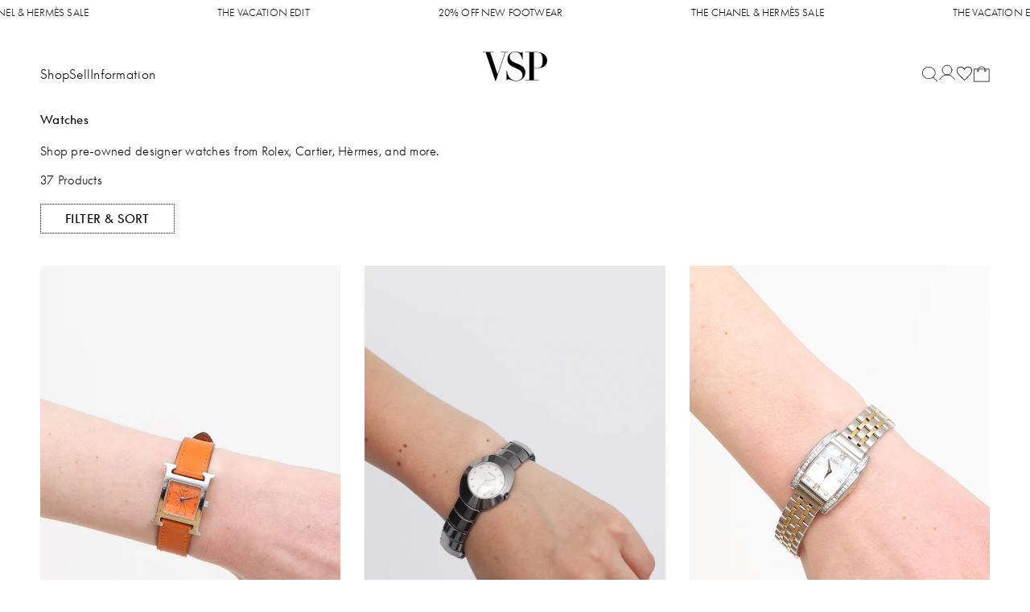

--- FILE ---
content_type: text/html; charset=utf-8
request_url: https://vspconsignment.com/en-eu/collections/watches
body_size: 74094
content:
<!doctype html>
<html class="no-js" lang="en">
  


  
  

  <head>
    
    
<style>
  @font-face {    font-family: "SupremeLLWeb";    src: url("//vspconsignment.com/cdn/shop/t/101/assets/SupremeLLSub-Light.woff2?v=90459692394934013671736240135") format("woff2"), url("//vspconsignment.com/cdn/shop/t/101/assets/SupremeLLSub-Light.woff?v=120147064894228575541736240135") format("woff");    font-style: normal;    font-weight: 400;    font-display: swap;  }  @font-face {    font-family: "SupremeLLWeb";    src: url("//vspconsignment.com/cdn/shop/t/101/assets/SupremeLLSub-Regular.woff2?v=9598560050156421411736240135") format("woff2"), url("//vspconsignment.com/cdn/shop/t/101/assets/SupremeLLSub-Regular.woff?v=8191421087490638611736240135") format("woff");    font-style: normal;    font-weight: 600;    font-display: swap;  }  @font-face {    font-family: "SupremeLLWeb";    src: url("//vspconsignment.com/cdn/shop/t/101/assets/SupremeLLSub-Medium.woff2?v=18204211285780903541736240135") format("woff2"), url("//vspconsignment.com/cdn/shop/t/101/assets/SupremeLLSub-Medium.woff?v=130310529993504924161736240135") format("woff");    font-style: normal;    font-weight: 800;    font-display: swap;  }    html,body,div,span,applet,object,iframe,h1,h2,section,h3,h4,h5,h6,p,blockquote,pre,a,abbr,acronym,address,big,cite,code,del,dfn,em,img,ins,kbd,q,s,samp,small,strike,strong,sub,sup,tt,var,b,u,i,center,dl,dt,dd,ol,ul,li,fieldset,form,label,legend,table,caption,tbody,tfoot,thead,tr,th,td,article,aside,canvas,details,embed,figure,figcaption,footer,header,hgroup,menu,nav,output,ruby,section,summary,time,mark,audio,video {  margin: 0;  padding: 0;  border: 0;  vertical-align: baseline;}  html {    box-sizing: border-box;  }  *, *:before, *:after {    box-sizing: inherit;  }
</style>
    
    <style>
:root{
  --color:black;
  --color-alpha-30:rgba(0,0,0,.3);
  --max-page-width:900px;
  --drawerWidth:300px;
  --font-weight-headings:300;
  --desktop-horizontal-padding:50px;
  --mobile-horizontal-padding:20px;
  --mobile-horizontal-padding-for-grid:10px;
  --header-height:100px;
  --header-height-mobile:75px;
  --alert-banner-height:30px;



  --mobile-text-size-smaller:14px;
  --mobile-text-size-base:15px;
  --mobile-text-size-larger:18px;
}
body, html{
  font-family:"SupremeLLWeb", helvetica, arial,sans-serif;
  -webkit-font-smoothing:antialiased;
  font-weight:400;
  
  letter-spacing:0.013333em;
  -webkit-text-size-adjust:100%;
  font-size:20px;
  
}
@media (max-width: 1049px){
body, html{
    font-size:15px;
  
}
  }
body, html {

  text-decoration-thickness:1px;
  text-underline-position:under;
  text-decoration-thickness:1px;

  scroll-padding-top:100px;
}
button{
  font-family:inherit
}
h1,h2,h3,h4{
  font-size:inherit;
  font-weight:inherit;
}
strong{
  font-weight:600;
}
.rte h1:not(:first-child), .rte h2:not(:first-child), .rte h3:not(:first-child), .rte h4:not(:first-child){
      margin-top:1em;
    }
.rte .styled-button{
    display:inline-block;
    margin-top:1em;
  }
.rte p > .styled-button:first-child{
    margin-top:0;
  }
.rte strong{
    font-weight:600;
  }
html[data-platform="Win32"] .rte strong{
      font-weight:800;
    }
.rte ul{
    margin-left:1em;
    margin-top:1em;
    list-style-position:inside;
  }
.rte h2 + ul{
    margin-top:0;
  }
a{
  cursor:pointer;
  text-decoration:none;
  text-decoration-thickness:1px;
}
a, a:visited{
    color:inherit;
  }
.site-wrap{
  background:white;
  display:flex;
  flex-direction:column;
}
body[data-template="index"] .main-content{
  padding-top:0;
}
#shopify-section-alert-banner.visible + nav.main-nav{
}
main{
  flex-grow:1;
  display:flex;
  flex-direction:column;
  align-items:center;
  justify-content:flex-start;
  min-height:50vh;
  overflow-x:hidden;
}
@media (max-width: 1049px){
main{
    padding-top:62px
}

    .mobile-search-bar ~ main{
      padding-top:75px;
    }
    main .mobile-search-bar{
      padding-top:75px;
    }

    body[data-full-template="index"] .mobile-search-bar + main{
      padding-top:50px;
    }
  }
.page-wrap{
  padding-top:10px;
  padding-left:50px;
  padding-left:var(--desktop-horizontal-padding);
  padding-right:50px;
  padding-right:var(--desktop-horizontal-padding);
}
@media (max-width: 1049px){
.page-wrap{
    padding-left:20px;
    padding-left:var(--mobile-horizontal-padding);
    padding-right:20px;
    padding-right:var(--mobile-horizontal-padding)
}
  }
nav.main-nav{
  position:fixed;
  top:0;
  left:0;
  right:0;

  position:sticky;
}
@media (min-width: 1050px){
nav.main-nav{
    height:100px;
    height:var(--header-height)
}
  }
@media (max-width: 1049px){
nav.main-nav{
    position:fixed;
    top:0px;
    left:0px;
    right:0px;
    padding:15px;
    height:62px; 
    display:flex;
    flex-direction:column;
    transition:all 500ms ease-out
}
      nav.main-nav.menu-visible .main-nav-h1 a,
      nav.main-nav.menu-visible .header-icons a{
        pointer-events:none;;
      }
    
    nav.main-nav .mobile-menu-search-trigger{
      transition:all 300ms ease-out;
      transition-delay:0ms;
      
    }
      nav.main-nav.menu-visible[\:has\(.nav-viewport-content\[data-active-level\%3D\%220\%22\]\)] .mobile-menu-search-trigger{
        opacity:1;
        pointer-events:all;
        transition-delay:500ms;
      }
      nav.main-nav.menu-visible:has(.nav-viewport-content[data-active-level="0"]) .mobile-menu-search-trigger{
        opacity:1;
        pointer-events:all;
        transition-delay:500ms;
      }
    
    body.template-index nav.main-nav{
      background-color:transparent;
    }

      body.template-index nav.main-nav.menu-visible{
        background-color:white;;
      }

    nav.main-nav .nav-viewport{
      display:none;
    }
    nav.main-nav .main-nav-h1,
    nav.main-nav .header-icons a{
      transition:opacity 300ms ease-out;
    }
    nav.main-nav.menu-visible{
      height:calc(100 * var(--vh));
    }
      nav.main-nav.menu-visible .main-nav-h1,
      nav.main-nav.menu-visible .header-icons a{
        opacity:0;
      }

      nav.main-nav.menu-visible .nav-viewport{
        display:block;
      }
  }
.main-nav-h1{
  text-align:center;
  pointer-events:none;
}
@media (min-width: 1050px){
.main-nav-h1{
    left:50%;
    margin-left:-40px;  
    position:absolute;
    margin-bottom:2px
}
  }
@media (min-width: 1700px){
.main-nav-h1{
    margin-left:-45px;
    margin-bottom:0px
}
  }
.main-nav-h1 a{
    pointer-events:all
  }
.main-nav-h1 h1{
    width:89px;
    height:40px;
    background-size:contain;
    text-indent:-9999em;
    margin-left:-5px;
    background-position:center center;
    background-repeat:no-repeat;
  }
.main-nav-h1 h1 svg{
      display:block;
      width:100%;
      height:auto;
    }
@media (max-width: 1699px){
.main-nav-h1 h1{
      width:80px;
      height:36px;
      margin-left:0
  }
    }
@media (max-width: 1049px){
.main-nav-h1 h1{
      width:70px;
      height:33px
  }
    }
ul.header-icons{
  
  gap:10px;
}
@media (min-width: 1050px){
ul.header-icons{
    margin-left:10px;
    margin-bottom:-7px;
    gap:30px
}
  }
@media (max-width: 1049px){
ul.header-icons{
     gap:20px
}

     ul.header-icons li.handle-search{
      margin-top:4px;
     }
  }
ul.header-icons .cart-icon-wrap{
    margin-top:2px;
  }
ul.header-icons .show-cart-link{
    margin-left:0;
  }
ul.header-icons .show-cart-link .cart-icon-wrap{
      position:relative;
    }
ul.header-icons .show-cart-link svg{
      display:block;
    }
ul.header-icons .show-cart-link svg.full-bag{
      display:none
    }
@media (min-width: 1050px){
ul.header-icons .show-cart-link{
      margin-left:2px;
      margin-top:-6px
  }

      ul.header-icons .show-cart-link svg{
        width:20px;
        height:20px;
      }

    }
ul.header-icons .show-cart-link[data-cart-count="0"] .cart-count{
        display:none;
      }
ul.header-icons .show-cart-link:not([data-cart-count="0"]) svg.empty-bag{
        display:none;
      }
ul.header-icons .show-cart-link:not([data-cart-count="0"]) svg.full-bag{
        display:block;
      }
ul.header-icons .show-cart-link[data-cart-count="0"] svg.full-bag{
        display:none
      }
ul.header-icons .show-cart-link .cart-count{
      position:absolute;
      left:0;
      right:0;
      text-align:center;
      color:white;
      font-size:9px;
      top:6px;


      
      z-index:10;
      font-weight:bold;
    }
@media (max-width: 1049px){
ul.header-icons .show-cart-link .cart-count{
        top:9px;
        font-size:8px
    }
      }
nav.main-nav[data-transparent]{
    background:transparent;
 
  }
nav.main-nav[data-override-style="lightText"]{
    background:transparent !important;
  }
nav.main-nav[data-override-style="lightText"]{
    color:white;
  }
nav.main-nav[data-override-style="dark-on-transparent"]{
    background:transparent !important;
  }
nav.main-nav[data-override-style="dark-on-transparent"]{
    color:black;
  }
nav.main-nav .nav-inner{
    height:auto;
    display:flex;
    align-items:center;
  }
@media (max-width: 1049px){
nav.main-nav .nav-inner{
      width:100%
  }
    }
@media (min-width: 1050px){
nav.main-nav .nav-inner{
      margin:0 50px;
      margin:0 var(--desktop-horizontal-padding);
      height:100px;
      height:var(--header-height);
      padding-top:30px;
      padding-bottom:30px;
      align-items:flex-end
  }
        nav.main-nav .nav-inner li:not(:first-child):not(.subsequent-icon-item) a{
          margin-left:1em
        }
    }
nav.main-nav .nav-inner ul{
      list-style:none;
      display:flex;
      align-items:center;
    }
nav.main-nav .nav-inner ul a{
        display:inline-block;
      }
nav.main-nav .nav-inner ul li.active a:not([href="/"]):not([href~="/cart"]){
        opacity:.3;
      }
@media (min-width: 1050px){
        nav.main-nav .nav-inner ul a:hover{
          opacity:.3;
        }
      }
nav.main-nav .menu-trigger-item{
    position:relative;
    width:24px;
    height:24px;
  }
nav.main-nav .menu-trigger-item svg{
      position:absolute;
    }
nav.main-nav .menu-trigger-item svg.opened{
        left:3px;
        top:3px
      }
nav.main-nav .menu-trigger-item svg.closed{
        left:3px;
        top:3px
      }
nav.main-nav .menu-trigger-item::after{
      content:"";
      position:absolute;
      display:block;
      top:-10px;
      right:-10px;
      bottom:-10px;
      left:-10px;
    }
nav.main-nav[data-override-style="lightText"] .show-cart-link:not([data-cart-count="0"]) svg.empty-bag{
    display:block;
  }
nav.main-nav[data-override-style="lightText"] .show-cart-link:not([data-cart-count="0"]) svg.full-bag{
    display:none;
  }
nav.main-nav{
  background-color:white;
  z-index:1000;
}
@media (max-width: 1049px){
nav.main-nav{
}
  }
nav.main-nav .nav-inner{
    display:flex;
    justify-content:space-between;
  }
@media(max-width: 1049px){
nav.main-nav .nav-inner{
  }
    }
nav.main-nav .nav-inner ul.main-menu.desktop-only{
      margin-bottom:-4px;
      line-height:1.5em;
      font-size:16px;
    }
@media (min-width: 1700px){
nav.main-nav .nav-inner ul.main-menu.desktop-only{
        font-size:18px;
        margin-bottom:-7px
    }
      }
nav.main-nav .nav-inner ul.main-menu.desktop-only {
      gap:1.75em;
}
nav.main-nav .nav-inner ul.main-menu.desktop-only a{
        margin-left:0 !important;
      }
nav.main-nav .nav-inner h2{
      cursor:pointer;
      text-transform:none;
    }
.main-menu li{
  white-space:nowrap;
  overflow:hidden;
}
.styled-button{
  color:white !important;
  color:var(--button-color-text, white) !important;
}
.styled-button{
  border:1px solid black;
  border:1px solid var(--button-color-border, black);
  border-radius:0;
  padding:.95em .5em;
  line-height:1em;
  font-family:inherit;
  display:inline-block;
  
  -moz-appearance:none;
  
       appearance:none;
  -webkit-appearance:none;
  font-size:1rem;
  letter-spacing:0.03em;
  font-weight:600;
  white-space:nowrap;

  background:black;

  background:var(--button-color-background, black);
  opacity:1;
  text-transform:uppercase;
  text-align:center;
}
.styled-button:not(.disabled){
    cursor:pointer;
  }
.styled-button:not(.disabled):hover{
      color:black !important;
      color:var(--button-color-background, black) !important;
    }
.styled-button:not(.disabled):hover{
      background:white;
      background:var(--button-color-text, white);
    }
.styled-button {

  outline:0;
}
.styled-button.small{
    padding:.66em 2em;
    font-size:.9rem;
  }
.styled-button.tiny{
    font-size:.9rem;
    padding:.95em;
  }
@media (min-width: 1050px){
.styled-button.tiny{
      font-size:.7rem
  }
    }
.styled-button.styled-button--secondary{
    color:black !important;
  }
.styled-button.styled-button--secondary{
    background:white;
  }
.styled-button.styled-button--secondary:not(.disabled):hover{
      color:white !important;
    }
.styled-button.styled-button--secondary:not(.disabled):hover{
      background:black;
    }
.styled-button.dashed{
     color:black !important;
     color:var(--button-color-text, black) !important;
  }
.styled-button.dashed{
     border-style:dotted;
     background-color:white;
     background-color:var(--button-color-background, white);
  }
@media (any-hover: hover){
      .styled-button.dashed:not(.subtle-hover):hover{
        background-color:black !important;
        background-color:var(--button-color-text, black) !important;
        color:white !important;
        color:var(--button-color-background, white) !important;
      }

      .styled-button.dashed.subtle-hover:hover{
        border-style:solid;
      }
    }
.old-price, .est-retail-price{
  opacity:.4;
  
}
.old-price{
  text-decoration:line-through;
  -webkit-text-decoration:line-through solid currentColor;
          text-decoration:line-through solid currentColor;
  text-decoration-thickness:1px;
}
.percent-off{
  opacity:.5;
}
@media (min-width: 1050px){
.mobile-only{
    display:none !important
}
  }
@media(max-width: 1049px){
.desktop-only{
    display:none !important
}
  }
.page-title{
  width:100%;
  line-height:0.9rem;
  margin-bottom:1.25em;
  max-width:650px;
  margin-right:auto;
  font-weight:600;
  margin-top:15px;
  font-size:15px; 
}
.overlay{
  visibility:hidden;
  opacity:0;
  position:fixed;
  left:0;
  right:0;
  bottom:0;
  top:0;
}
@media (min-width: 1050px){
  body[data-visible-overlay]:not([data-visible-overlay="nav-overlay"]){
    overflow:hidden;
  }
}
.nobreak{
  white-space:nowrap;
}
.mobile-search-bar{
  width:100%;
  height:50px;
  
  border-bottom:1px solid rgba(0,0,0,.15);
  background:white;
  z-index:888;
  position:absolute;
  top:75px;
}
body.alert-banner-active .mobile-search-bar:not(.fixed){
    top:105px;
  }
.mobile-search-bar a[href="/search"]{
    width:100%;
    display:block;
    padding-top:3px;
  }
.mobile-search-bar.fixed{
    position:fixed;
    transform:translate(0, -75px);
    transition:transform 300ms ease-out;
    opacity:0;
    transition:transform 300ms ease-out, opacity 0ms ease-out 300ms; 
  }
.mobile-search-bar .mobile-search-bar-input-wrap{
    position:relative;
  }
.mobile-search-bar .mobile-search-bar-input-wrap svg.search-icon{
      position:absolute;
      pointer-events:none;
      left:20px;
      top:15px;
    }
.mobile-search-bar .mobile-search-bar-input-wrap input{
      border-width:0;
      padding:15px 20px;
      padding-left:50px;
      height:49px;
      font-family:inherit;
      width:100%;
      font-size:15px;
      outline:none;
    }
.mobile-search-bar .mobile-search-bar-input-wrap a.clear{
      position:absolute;
      right:18px;
      top:10px;
      width:30px;
      height:30px;
      display:flex;
      align-items:center;
      justify-content:center;
      opacity:0;
    }
.mobile-search-bar .mobile-search-bar-input-wrap input:not([data-val=""]) + a.clear{
      opacity:1;
    }
body[data-scrolled-past-header="true"] .mobile-search-bar{

  }
body[data-scrolled-past-header="true"][data-scroll-direction="up"] .mobile-search-bar.fixed, body[data-visible-overlay="search"]:not(.scrolled-to-top) .mobile-search-bar.fixed{
      transform:translate(0, 0);
      opacity:1;
      transition:transform 300ms ease-out;
    }
.account-required-notice .actions{
    margin-top:1em;
    display:flex;
    gap:1em;
  }
.account-required-notice p{
    font-size:15px;
  }
.account-required-notice.centered{
    text-align:center;
  }
.account-required-notice.centered .actions{
      width:100%;
      justify-content:center;
    }
.account-required-notice[data-scope="inline"]{
    max-width:27em;
    margin:2em auto;
  }
.account-required-notice[data-scope="inline"] h2{
        font-weight:bold;
        margin-bottom:1em;
      }
#swym-anchor{
  display:none !important
}
.wishlist-description{
  margin-bottom:1.25em;
  font-size:15px;
  max-width:700px;
  line-height:1.5em;
}
@media (min-width: 1700px){
.wishlist-description{ 
    max-width:900px
}
  }
.wishlist-display{
  width:100%;
}
.wishlist-display .product-grid-badges{
    display:none;;
  }
.wishlist-display .item-grid .item-grid-item .item-grid-item-info{
    min-height:0;
  }
.wishlist-display .item-grid-item{
    height:100%;
  }
@media (max-width: 1049px){


      .wishlist-display .item-grid .item-grid-item{
        width:100%;
      }

        .wishlist-display .item-grid .item-grid-item .item-grid-item-info{
          min-height:0;
        }
  }
.wishlist-display[data-type="shared"] .remove-from-wishlist{
      display:none;
    }
.wishlist-display-actions{
  margin-bottom:2em;
  display:block;
}
.wishlist-display-buttons{
  display:flex;
  margin-top:1em;
  display:flex;
  align-items:center;
  gap:4px;
  width:100%;
  font-size:15px;
  padding-top:1em;
  margin-top:auto;
}
.wishlist-display-buttons .styled-button, .wishlist-display-buttons .add-to-cart, .wishlist-display-buttons .in-cart, .wishlist-display-buttons .sold-out{
    flex-grow:1;
    padding:0;
    height:30px;
    display:flex;
    align-items:center;
    justify-content:center;
  }
.wishlist-display-buttons .remove-from-wishlist{
    width:30px;
    height:30px;

    display:flex;
    align-items:center;
    justify-content:center;
    padding:0;
    flex-grow:0;
  }
.wishlist-display-buttons .remove-from-wishlist svg{
      width:15px;
      height:15px;
    }
.wishlist-display-title{
  display:flex;
  width:100%;
  max-width:none;
  justify-content:space-between;

}
@media (max-width: 1049px){
.wishlist-display-title{ 
    flex-direction:column;
    align-items:flex-start;
    gap:1em

}
  }
body[data-full-template="page-view-shared-wishlist"] footer.site-footer{
  margin-top:0;
}
.wishlist-cta-section{
  margin:.5em 0 0;
  width:100%;
  padding:2em 50px;
  padding:2em var(--desktop-horizontal-padding);
  border-top:1px solid black;
}
@media (max-width: 1049px){
.wishlist-cta-section{
    border-top:1px solid rgba(0,0,0,.15) !important
}
.wishlist-cta-section{
    padding:20px;
    padding:var(--mobile-horizontal-padding)
}
  }
.wishlist-cta-section h3{
    margin-bottom:1em;
    
    font-weight:600;
  }
@media (min-width: 1050px){
.wishlist-cta-section h3{
      font-size:26px
  }
    }
.wishlist-cta-section a{
    margin-top:1.5em;
  }
.main-nav{
  transition:all 300ms ease-out;
}
body[data-scrolled-past-header="true"][data-scroll-direction="down"] .main-nav{
  transform:translateY(-150px);
}
@keyframes fadeInAndUp{
  0%{
    transform:translateY(30px);
    opacity:0;
  }
  100%{
    transform:translateY(0px);
    opacity:1;
  }
}
.nav-dropdown{
  background:white;
  color:black;
  padding:20px 50px;
  padding:20px var(--desktop-horizontal-padding);
  display:none;
  font-size:16px;
}
@media (min-width: 1700px){
.nav-dropdown{
    font-size:18px
}
  }
.nav-dropdown {
  line-height:175%;
  padding-top:60px;
  padding-bottom:50px;
  padding-bottom:var(--desktop-horizontal-padding);
}
.nav-dropdown.visible{
    display:block;
  }
.nav-dropdown.visible .inner section{
        animation:fadeInAndUp ease-out 300ms;
        animation-delay:calc(200ms * var(--animation-stagger));
        animation-fill-mode:forwards;
      }
.nav-dropdown .inner{
    display:flex;;
    gap:10%;
    width:100%;
    justify-content:space-between;
    align-items:flex-start;
  }
.nav-dropdown .inner section{
      opacity:0;
    }
.nav-dropdown h2{
    font-weight:bold;
    margin-bottom:1em
  }
.nav-dropdown ul{
    list-style:none;

  }
.nav-dropdown li a{
    margin:0.25em 0;
    display:inline-block;
  }
.nav-dropdown li a[data-link-handle="sale"]{
      color:red;
    }
.nav-dropdown li a:hover{
      opacity:0.5;
      text-decoration:none;
    }
.nav-dropdown [data-col-count="2"]{
    -moz-column-count:2;
         column-count:2
  }
.nav-dropdown [data-col-count="3"]{
    -moz-column-count:3;
         column-count:3
  }
.nav-dropdown[data-key="shop"] .inner{
    gap:0;
  }
.nav-dropdown[data-key="shop"] section{
    width:36%;
  }
.nav-dropdown[data-key="shop"] section.hover-image-section{
      width:-moz-fit-content;
      width:fit-content;
    }
.nav-dropdown[data-key="shop"] .hover-image{
    display:none;

  }
.nav-dropdown[data-key="shop"] .hover-image.visible{
      display:block;
    }
.nav-dropdown[data-key="shop"] .hover-image img{
    height:calc(var(--min-height) - 90px);
    width:auto;
    aspect-ratio:5 / 7;
    -o-object-fit:cover;
       object-fit:cover;
    
  }
.nav-dropdown[data-key="shop"] .hover-image-section{
    text-align:right;
    height:calc(var(--min-height) - 90px);
    aspect-ratio:2000/2800;
  }
.nav-dropdown[data-key="info"] section{
    width:25%  
  }
.nav-dropdown[data-key="info"] section.mailing-list{
    min-width:375px;
  }
.nav-dropdown[data-key="info"] .rte{
    line-height:2.25em;
  }
.nav-dropdown[data-key="info"] .rte p + p{
      margin-top:2em;
    }
.nav-dropdown[data-key="info"] a:hover{
    opacity:0.5
  }
.nav-dropdown[data-key="info"] .inner{
    gap:5%;
  }
.nav-dropdown[data-key="consign"] p{
    max-width:54em;
  }
.nav-dropdown[data-key="consign"] section{
    width:50%;
  }
.nav-dropdown[data-key="consign"] a.styled-button{
    margin-top:2em;
  }
.nav-dropdown[data-key="consign"] a.styled-button:hover{
      background-color:white !important;
      color:black!important;
      border:1px solid black!important;
    }
.nav-dropdown[data-key="consign"] section.video{
    text-align:right;  
  }
.nav-dropdown[data-key="consign"] video{
    width:100%;
    max-width:800px;
    aspect-ratio:16 / 8;
    -o-object-fit:fill;
       object-fit:fill;
  }
.mailing-list form{
    position:relative;
    border-bottom:1px solid black;
    padding-right:72px;
  }
.mailing-list form input{
      border-radius:0;
      background:transparent;
      font-family:inherit;
      color:inherit;
    }
.mailing-list form input[type="submit"]{
      position:absolute;
      right:0;
      bottom:0;
      top:0;
      font-weight:200;
      font-size:inherit;
      -webkit-appearance:none;
      -moz-appearance:none;
           appearance:none;
      border:none;
      background:none;
      padding:0;
    }
.mailing-list form input[type="submit"], .mailing-list form input[type="submit"]:active, .mailing-list form input[type="submit"]:hover{
        color:inherit;
      }
.mailing-list form input[type="submit"] {
      outline:none;
      cursor:pointer;
}
.mailing-list h3, .mailing-list p{
    margin-bottom:1em
  }
.mailing-list p{
    line-height:1.5em
  }
.mailing-list input[type="email"]{
    width:100%;
    font-size:inherit;
    font-weight:200;
    padding:.25em 0;
    border:0;

    outline:0;
  }
body[\:has\(.nav-dropdown.visible\)] .overlay-shade ,
body[\:has\(.collection-filter.visible\)] .overlay-shade{
  content:'';
  top:0;
  right:0;
  bottom:0;
  left:0;
  position:fixed;
  background:rgba(0,0,0,.25);
  z-index:1000;
}
body[\:has\(.nav-dropdown.visible\)] .overlay-shade ,
body[\:has\(.collection-filter.visible\)] .overlay-shade{
  content:'';
  top:0;
  right:0;
  bottom:0;
  left:0;
  position:fixed;
  background:rgba(0,0,0,.25);
  z-index:1000;
}
body:has(.nav-dropdown.visible) .overlay-shade ,
body:has(.collection-filter.visible) .overlay-shade{
  content:'';
  top:0;
  right:0;
  bottom:0;
  left:0;
  position:fixed;
  background:rgba(0,0,0,.25);
  z-index:1000;
}
body[\:has\(.nav-dropdown.visible\)] .overlay-shade{
  z-index:999
}
body:has(.nav-dropdown.visible) .overlay-shade{
  z-index:999
}
.recently-viewed-page,
.wishlist-page{
  padding-top:10px;
}
.recently-viewed-page .item-grid, .wishlist-page .item-grid{
    padding-bottom:50px;  
  }
.drawer--right{
  position:fixed;
  width:450px;
  max-width:90%;
  top:0;
  right:0;
  bottom:0;
  z-index:5000;
  background-color:var(--);
  overflow-y:auto;
  padding:0 20px;
  background-color:white;;
  box-shadow:0px 0px 1px black
}
.drawer__header{
  position:sticky;
  top:0;
  right:0;
  left:0;
  background:white;
  z-index:1;
  display:flex;
  justify-content:space-between;
  padding:10px 0;
  align-items:center;
  font-weight:600;   
}
.drawer__header .close-overlay{ 
  cursor:pointer;
  padding:5px;
 }
.drawer__header .close-overlay:hover{
    opacity:.5;
  }
.drawer__header .close-overlay svg{
    width:15px;
    height:15px;
  }
.mobile-menu-search-trigger,
.mobile-menu-back-to-mainmenu{
  position:absolute;
  left:30px;
  pointer-events:none;
  opacity:0;
}
.mobile-menu-search-trigger::after, .mobile-menu-back-to-mainmenu::after{
    content:'';
    top:-20px;
    right:-20px;
    bottom:-20px;
    left:-20px;
    position:absolute;
    display:block;
  }
@media (max-width: 1049px){
    .mobile-menu-search-trigger.visible, .mobile-menu-back-to-mainmenu.visible{
      pointer-events:all;
      opacity:1;
      
    }
  }
.mobile-menu-search-trigger{
  margin-top:2px;
}
.mobile-menu-back-to-mainmenu{
  font-size:20px;
  font-weight:600;
  display:flex;
  align-items:center;
  justify-content:center;
  gap:10px;
  transition:all 500ms ease-out;
  transition-delay:200ms;
}
.mobile-menu-back-to-mainmenu.visible{
    transition-delay:0ms;
  }
.mobile-menu-section{
  height:100%;
  padding-top:20px;
}
.nav-viewport{
    position:relative;
    height:100%;
    overflow:hidden;

  }
.nav-viewport .menu-pane{
      position:absolute;
      left:0;
      width:100%;
      top:0;
      bottom:0;
      list-style:none;
      padding:0 15px;
      padding-right:3px;
      overflow-y:auto;
      display:flex;
      flex-direction:column;

    }
.nav-viewport .menu-pane .drawer-menu-secondary{
        opacity:0.8;
        list-style:none;
        margin-top:2em;
      }
.nav-viewport .menu-pane .drawer-menu-secondary li + li{
          margin-top:.55em;
        }
.nav-viewport-content{
    transition:transform 400ms ease-out;
    transition:transform 400ms cubic-bezier(0.33, 1, 0.68, 1);
    width:100%;
    height:100%;
  }
.nav-viewport-content[data-active-level="1"]{
      transform:translate3d(-100%, 0px, 0px)
    }
.menu-pane{
    transition:transform 400ms ease-out;
    transition:transform 400ms cubic-bezier(0.33, 1, 0.68, 1);
  }
.menu-pane:not(.active){
        opacity:0;;
    }
.menu-pane:not([data-level="0"]){
      left:100%;
    }
.menu-pane:not([data-level="0"]):not(.active){
        opacity:0;
        pointer-events:none;
        transition:0ms opacity linear 500ms
      }
.menu-pane:not([data-level="0"]).active{
        transition:0ms opacity linear 0ms
      }
.menu-pane li{
      overflow:hidden;
      width:0%;
      transition:width 500ms ease-out;
    }
.menu-pane li label{
        white-space:nowrap;
      }
.menu-pane .menu-expand-icon, .menu-pane .chevron-icon{
      opacity:0;;
      transition:opacity 500ms ease-out;
      transition-delay:calc(500ms + var(--animation-delay));
    }
.menu-pane.active li{
        width:100%;
        transition-delay:var(--animation-delay);
      }
.menu-pane.active .menu-expand-icon, .menu-pane.active .chevron-icon{
        opacity:1;
        

      }
.primary-pane-secondary-links{
    margin-top:1em;
    font-size:18px;
    font-weight:600;
  }
.primary-pane-secondary-links a{
      display:block;
    
      padding:.3em 0;
    }
.primary-pane-contact-info{
    display:grid;
    grid-template-columns:1fr 1fr;
    margin-top:2em;
    line-height:1.5em;
    font-size:14px;
    grid-column-gap:35px;
    -moz-column-gap:35px;
         column-gap:35px;
  }
.primary-pane-contact-info h2{
      font-weight:bold;
    }
.primary-pane-contact-info p+p{
      margin-top:1em;
    }
.primary-pane-contact-info a.email-link{
      text-decoration:underline;

    }
.primary-pane-contact-info {
    opacity:0;
    transition:opacity 500ms ease-out;
    transition-delay:1500ms;
}
.menu-pane.active .primary-pane-contact-info{
      opacity:1;
    }
ul.menu{
    list-style:none;
  }
ul.menu label{
      height:2em;
      line-height:2em;
      display:block;
      font-size:20px;
      font-weight:600;
    }
ul.menu a, ul.menu a label{
        cursor:pointer;
        display:block;
      }
ul.menu .third-level-menu-wrap{
      height:0;
      overflow:hidden;;
      transition:all 300ms ease-out
    }
ul.menu [data-handle="sale"] > a > label{
      color:red;
    }
ul.menu ul.third-level-menu{
      display:grid;;
      grid-template-columns:repeat(2, 1fr);
      grid-gap:15px 5px;
    }
ul.menu ul.third-level-menu a[data-handle="view-all"]{
        text-decoration:underline;
      }
ul.menu a.has-third-level{
      display:flex;
      align-items:center;
      justify-content:space-between;
      transition:margin-bottom 300ms ease-out;
    }
ul.menu a.has-third-level.expanded .icon-minus{
          display:block;
        }
ul.menu a.has-third-level.expanded .icon-plus{
          display:none;;
        }
ul.menu a.has-third-level.expanded + .third-level-menu-wrap{
          margin:10px 0;
        }
ul.menu .menu-expand-icon{
      height:100%;
      display:flex;
      align-items:center;


    }
ul.menu .menu-expand-icon svg{
        width:18px;
      }
ul.menu .menu-expand-icon .icon-minus{
        display:none;
      }
ul.menu .top-and-sub-link{
      display:flex;
    }
ul.menu .top-and-sub-link .navigate-to-top{
        width:100%;
      }
ul.menu .top-and-sub-link .navigate-to-submenu{
        width:50px;
        display:flex;
        align-items:center;
        justify-content:flex-end;
      }
ul.menu .navigate-to-submenu.navigate-to-submenu--no-link{
        display:flex;
        align-items:center;
        justify-content:space-between;
      }
ul.menu .back-to-mainmenu{
      display:flex;
      align-items:center;
      justify-content:flex-start;
      gap:10px;
      margin-bottom:1em;
    }
span.dot{
  font-family:helvetica;
}
@media (max-width: 1049px){
span.dot{
}
  }
p:empty{
  display:none;
}
.menu-trigger svg.opened{
    display:none;
  }
.menu-trigger[data-open="true"] svg.opened{
      display:block;
    }
.menu-trigger[data-open="true"] svg.closed{
      display:none;;
    }
@media (min-width: 1050px){
#shopify-section-mobile-menu-2025{
    display:none
}
  }
.page-wrap.size-chart-page{
  max-width:1000px;

}
.page-wrap.size-chart-page .size-chart-wrapper{
    margin:3em 0;
  }
.size-chart-wrapper{
  overflow-x:auto;
  max-width:100%;
  width:100%;
  
}
.page-wrap .size-guide-notes{
  margin-top:1em;
}
.page-wrap .size-guide-notes p + p{
    margin-top:0.5em;
  }
table.size-chart{
  text-align:left;
  border-collapse:collapse;
  width:100%;
}
@media (min-width: 1050px){
table.size-chart{
}
  }
table.size-chart caption{
    border-bottom:1px solid;
    text-align:left;
    font-weight:600;
    padding:.75em;
  }
.overlay table.size-chart caption{
      padding-top:0;
    }
table.size-chart caption span{
      position:sticky;
      left:0.75em;
    }
table.size-chart th, table.size-chart td{
    padding:.75em;
  }
table.size-chart th{
    font-weight:600
  }
table.size-chart thead th{
    white-space:nowrap;
    padding-top:1em;
    padding-bottom:1em;
  }
table.size-chart th:not(:first-child), table.size-chart td:not(:first-child){
    text-align:center;
  }
table.size-chart tr > th:first-child{
    position:sticky;
    left:0;
    white-space:nowrap;
    background:linear-gradient(90deg, white 0%, white 80%, transparent);
    padding-right:2em;
    width:6em;
  }
table.size-chart tbody > tr{
    
  position:relative;}
table.size-chart tbody > tr::after{
    content:"";
    position:sticky;
    right:0;
    width:30px;
    height:100%;
    background:red
  }
table.size-chart tbody > tr:nth-child(2n+1){
    background-color:rgb(236,236,236);
  }
table.size-chart tbody > tr:nth-child(2n+1) > th:first-child{
          background:linear-gradient(90deg, rgb(236,236,236) 0%, rgb(236,236,236) 80%, transparent)

    }
body[size-guide-active-size-generic-overlay="XX-Small"] .size-chart [data-unified-size="xxs"],
body[size-guide-active-size-generic-overlay="X-Small"] .size-chart [data-unified-size="xs"],
body[size-guide-active-size-generic-overlay="Small"] .size-chart [data-unified-size="s"],
body[size-guide-active-size-generic-overlay="Medium"] .size-chart [data-unified-size="m"],
body[size-guide-active-size-generic-overlay="Large"] .size-chart [data-unified-size="l"],
body[size-guide-active-size-generic-overlay="X-Large"] .size-chart [data-unified-size="xl"],
body[size-guide-active-size-generic-overlay="XX-Large"] .size-chart [data-unified-size="xxl"]{
  background:rgba(255,255,0,0.34902)
}
body[size-guide-active-size-generic-overlay="US 4"] .size-chart [data-unified-size="US 4"],
body[size-guide-active-size-generic-overlay="US 4.5"] .size-chart [data-unified-size="US 4.5"],
body[size-guide-active-size-generic-overlay="US 5"] .size-chart [data-unified-size="US 5"],
body[size-guide-active-size-generic-overlay="US 5.5"] .size-chart [data-unified-size="US 5.5"],
body[size-guide-active-size-generic-overlay="US 6"] .size-chart [data-unified-size="US 6"],
body[size-guide-active-size-generic-overlay="US 6.5"] .size-chart [data-unified-size="US 6.5"],
body[size-guide-active-size-generic-overlay="US 7"] .size-chart [data-unified-size="US 7"],
body[size-guide-active-size-generic-overlay="US 7.5"] .size-chart [data-unified-size="US 7.5"],
body[size-guide-active-size-generic-overlay="US 8"] .size-chart [data-unified-size="US 8"],
body[size-guide-active-size-generic-overlay="US 8.5"] .size-chart [data-unified-size="US 8.5"],
body[size-guide-active-size-generic-overlay="US 9"] .size-chart [data-unified-size="US 9"],
body[size-guide-active-size-generic-overlay="US 9.5"] .size-chart [data-unified-size="US 9.5"],
body[size-guide-active-size-generic-overlay="US 10"] .size-chart [data-unified-size="US 10"],
body[size-guide-active-size-generic-overlay="US 10.5"] .size-chart [data-unified-size="US 10.5"],
body[size-guide-active-size-generic-overlay="US 11"] .size-chart [data-unified-size="US 11"],
body[size-guide-active-size-generic-overlay="US 11.5"] .size-chart [data-unified-size="US 11.15"],
body[size-guide-active-size-generic-overlay="US 12"] .size-chart [data-unified-size="US 12"],
body[size-guide-active-size-generic-overlay="US 12.5"] .size-chart [data-unified-size="US 12.5"],
body[size-guide-active-size-generic-overlay="US 13"] .size-chart [data-unified-size="US 13"],
body[size-guide-active-size-generic-overlay="US 13.5"] .size-chart [data-unified-size="US 13.5"]{
  background:rgba(255,255,0,0.34902)
}
</style>
    <link rel="shortcut icon" href="//vspconsignment.com/cdn/shop/t/101/assets/favicon.png?v=122460753702145072891736240135" type="image/png">
    <title>
      
        Rare &amp; Vintage Watches
      
      
      
       &ndash; VSP Consignment
    </title>

    <link rel="preconnect" href="https://cdn.shopify.com">
    <link rel="preconnect" href="https://www.googletagmanager.com">
    <link rel="preconnect" href="https://www.google-analytics.com">
    <link rel="preconnect" href="https://code.jquery.com">

    <link rel="dns-preconnect" href="https://cdn.shopify.com">
    <link rel="dns-preconnect" href="https://www.googletagmanager.com">
    <link rel="dns-preconnect" href="https://www.google-analytics.com">
    <link rel="dns-preconnect" href="https://code.jquery.com">
    

    
      <meta name="description" content="Shop Canada&#39;s largest luxury consignment online destination. New and used designer watches from Rolex, Cartier, Tag Heuer, Omega, Hermes, Gucci, and more. Learn how to consign with VSP Consignment. In-store shopping is available in Toronto &amp; Calgary.">
    
    

  <meta property="og:type" content="website">
  <meta property="og:title" content="Rare &amp; Vintage Watches">
  


  <meta property="og:description" content="Shop Canada&#39;s largest luxury consignment online destination. New and used designer watches from Rolex, Cartier, Tag Heuer, Omega, Hermes, Gucci, and more. Learn how to consign with VSP Consignment. In-store shopping is available in Toronto &amp; Calgary.">

  <meta property="og:url" content="https://vspconsignment.com/en-eu/collections/watches">
  <meta property="og:site_name" content="VSP Consignment">





<meta name="twitter:card" content="summary">


    <link rel="canonical" href="https://vspconsignment.com/en-eu/collections/watches">
    <meta name="viewport" content="width=device-width, initial-scale=1, maximum-scale=1">
    <script>
      window.routes = {
        cart_add_url: '/en-eu/cart/add',
        cart_change_url: '/en-eu/cart/change',
        cart_update_url: '/en-eu/cart/update',
        cart_url: '/en-eu/cart',
        predictive_search_url: '/en-eu/search/suggest',
      };
      var renderTemplate = function (key) {
        const potentialTemplate = document.querySelector("template[data-template-key='" + key + "']");

        if (potentialTemplate) {
          var documentFragment = potentialTemplate.content;
          var templateClone = documentFragment.cloneNode(true);
          potentialTemplate.after(templateClone);
          potentialTemplate.parentNode.removeChild(potentialTemplate);
          return true;
        }

        return false;
      }
    </script>
    <script>
      
      
    </script>

    <script>window.performance && window.performance.mark && window.performance.mark('shopify.content_for_header.start');</script><meta name="google-site-verification" content="yYIok0dHUhhXaPQcuePWDjjzDwPJweSh4xz0nZMfYUQ">
<meta name="facebook-domain-verification" content="h08wruaw28cwdvdn3tywz6eoujydmd">
<meta id="shopify-digital-wallet" name="shopify-digital-wallet" content="/11686872/digital_wallets/dialog">
<meta name="shopify-checkout-api-token" content="589f7e99d52f94acb17d6a7ceab5ace0">
<meta id="in-context-paypal-metadata" data-shop-id="11686872" data-venmo-supported="false" data-environment="production" data-locale="en_US" data-paypal-v4="true" data-currency="CAD">
<link rel="alternate" type="application/atom+xml" title="Feed" href="/en-eu/collections/watches.atom" />
<link rel="alternate" hreflang="x-default" href="https://vspconsignment.com/collections/watches">
<link rel="alternate" hreflang="en-AU" href="https://vspconsignment.com/en-au/collections/watches">
<link rel="alternate" hreflang="en-AD" href="https://vspconsignment.com/en-eu/collections/watches">
<link rel="alternate" hreflang="en-AL" href="https://vspconsignment.com/en-eu/collections/watches">
<link rel="alternate" hreflang="en-AM" href="https://vspconsignment.com/en-eu/collections/watches">
<link rel="alternate" hreflang="en-AT" href="https://vspconsignment.com/en-eu/collections/watches">
<link rel="alternate" hreflang="en-AX" href="https://vspconsignment.com/en-eu/collections/watches">
<link rel="alternate" hreflang="en-BA" href="https://vspconsignment.com/en-eu/collections/watches">
<link rel="alternate" hreflang="en-BE" href="https://vspconsignment.com/en-eu/collections/watches">
<link rel="alternate" hreflang="en-BG" href="https://vspconsignment.com/en-eu/collections/watches">
<link rel="alternate" hreflang="en-BY" href="https://vspconsignment.com/en-eu/collections/watches">
<link rel="alternate" hreflang="en-CH" href="https://vspconsignment.com/en-eu/collections/watches">
<link rel="alternate" hreflang="en-CY" href="https://vspconsignment.com/en-eu/collections/watches">
<link rel="alternate" hreflang="en-CZ" href="https://vspconsignment.com/en-eu/collections/watches">
<link rel="alternate" hreflang="en-DE" href="https://vspconsignment.com/en-eu/collections/watches">
<link rel="alternate" hreflang="en-DK" href="https://vspconsignment.com/en-eu/collections/watches">
<link rel="alternate" hreflang="en-EE" href="https://vspconsignment.com/en-eu/collections/watches">
<link rel="alternate" hreflang="en-ES" href="https://vspconsignment.com/en-eu/collections/watches">
<link rel="alternate" hreflang="en-FI" href="https://vspconsignment.com/en-eu/collections/watches">
<link rel="alternate" hreflang="en-FO" href="https://vspconsignment.com/en-eu/collections/watches">
<link rel="alternate" hreflang="en-FR" href="https://vspconsignment.com/en-eu/collections/watches">
<link rel="alternate" hreflang="en-GE" href="https://vspconsignment.com/en-eu/collections/watches">
<link rel="alternate" hreflang="en-GG" href="https://vspconsignment.com/en-eu/collections/watches">
<link rel="alternate" hreflang="en-GI" href="https://vspconsignment.com/en-eu/collections/watches">
<link rel="alternate" hreflang="en-GL" href="https://vspconsignment.com/en-eu/collections/watches">
<link rel="alternate" hreflang="en-GP" href="https://vspconsignment.com/en-eu/collections/watches">
<link rel="alternate" hreflang="en-GR" href="https://vspconsignment.com/en-eu/collections/watches">
<link rel="alternate" hreflang="en-HR" href="https://vspconsignment.com/en-eu/collections/watches">
<link rel="alternate" hreflang="en-HU" href="https://vspconsignment.com/en-eu/collections/watches">
<link rel="alternate" hreflang="en-IE" href="https://vspconsignment.com/en-eu/collections/watches">
<link rel="alternate" hreflang="en-IM" href="https://vspconsignment.com/en-eu/collections/watches">
<link rel="alternate" hreflang="en-IS" href="https://vspconsignment.com/en-eu/collections/watches">
<link rel="alternate" hreflang="en-IT" href="https://vspconsignment.com/en-eu/collections/watches">
<link rel="alternate" hreflang="en-JE" href="https://vspconsignment.com/en-eu/collections/watches">
<link rel="alternate" hreflang="en-LI" href="https://vspconsignment.com/en-eu/collections/watches">
<link rel="alternate" hreflang="en-LT" href="https://vspconsignment.com/en-eu/collections/watches">
<link rel="alternate" hreflang="en-LU" href="https://vspconsignment.com/en-eu/collections/watches">
<link rel="alternate" hreflang="en-LV" href="https://vspconsignment.com/en-eu/collections/watches">
<link rel="alternate" hreflang="en-MC" href="https://vspconsignment.com/en-eu/collections/watches">
<link rel="alternate" hreflang="en-MD" href="https://vspconsignment.com/en-eu/collections/watches">
<link rel="alternate" hreflang="en-ME" href="https://vspconsignment.com/en-eu/collections/watches">
<link rel="alternate" hreflang="en-MK" href="https://vspconsignment.com/en-eu/collections/watches">
<link rel="alternate" hreflang="en-MT" href="https://vspconsignment.com/en-eu/collections/watches">
<link rel="alternate" hreflang="en-NL" href="https://vspconsignment.com/en-eu/collections/watches">
<link rel="alternate" hreflang="en-NO" href="https://vspconsignment.com/en-eu/collections/watches">
<link rel="alternate" hreflang="en-PL" href="https://vspconsignment.com/en-eu/collections/watches">
<link rel="alternate" hreflang="en-PT" href="https://vspconsignment.com/en-eu/collections/watches">
<link rel="alternate" hreflang="en-RE" href="https://vspconsignment.com/en-eu/collections/watches">
<link rel="alternate" hreflang="en-RO" href="https://vspconsignment.com/en-eu/collections/watches">
<link rel="alternate" hreflang="en-RS" href="https://vspconsignment.com/en-eu/collections/watches">
<link rel="alternate" hreflang="en-SE" href="https://vspconsignment.com/en-eu/collections/watches">
<link rel="alternate" hreflang="en-SI" href="https://vspconsignment.com/en-eu/collections/watches">
<link rel="alternate" hreflang="en-SJ" href="https://vspconsignment.com/en-eu/collections/watches">
<link rel="alternate" hreflang="en-SK" href="https://vspconsignment.com/en-eu/collections/watches">
<link rel="alternate" hreflang="en-SM" href="https://vspconsignment.com/en-eu/collections/watches">
<link rel="alternate" hreflang="en-TR" href="https://vspconsignment.com/en-eu/collections/watches">
<link rel="alternate" hreflang="en-UA" href="https://vspconsignment.com/en-eu/collections/watches">
<link rel="alternate" hreflang="en-VA" href="https://vspconsignment.com/en-eu/collections/watches">
<link rel="alternate" hreflang="en-XK" href="https://vspconsignment.com/en-eu/collections/watches">
<link rel="alternate" hreflang="en-YT" href="https://vspconsignment.com/en-eu/collections/watches">
<link rel="alternate" hreflang="en-HK" href="https://vspconsignment.com/en-hk/collections/watches">
<link rel="alternate" hreflang="en-JP" href="https://vspconsignment.com/en-jp/collections/watches">
<link rel="alternate" hreflang="en-GB" href="https://vspconsignment.com/en-gb/collections/watches">
<link rel="alternate" hreflang="en-US" href="https://vspconsignment.com/en-us/collections/watches">
<link rel="alternate" hreflang="en-CA" href="https://vspconsignment.com/collections/watches">
<link rel="alternate" type="application/json+oembed" href="https://vspconsignment.com/en-eu/collections/watches.oembed">
<script async="async" src="/checkouts/internal/preloads.js?locale=en-AD"></script>
<script id="shopify-features" type="application/json">{"accessToken":"589f7e99d52f94acb17d6a7ceab5ace0","betas":["rich-media-storefront-analytics"],"domain":"vspconsignment.com","predictiveSearch":true,"shopId":11686872,"locale":"en"}</script>
<script>var Shopify = Shopify || {};
Shopify.shop = "vsp-consignment.myshopify.com";
Shopify.locale = "en";
Shopify.currency = {"active":"CAD","rate":"1.0"};
Shopify.country = "AD";
Shopify.theme = {"name":"[Live Jan 31 2025] New PDP, Mobile Menu, footer","id":140660015295,"schema_name":null,"schema_version":null,"theme_store_id":null,"role":"main"};
Shopify.theme.handle = "null";
Shopify.theme.style = {"id":null,"handle":null};
Shopify.cdnHost = "vspconsignment.com/cdn";
Shopify.routes = Shopify.routes || {};
Shopify.routes.root = "/en-eu/";</script>
<script type="module">!function(o){(o.Shopify=o.Shopify||{}).modules=!0}(window);</script>
<script>!function(o){function n(){var o=[];function n(){o.push(Array.prototype.slice.apply(arguments))}return n.q=o,n}var t=o.Shopify=o.Shopify||{};t.loadFeatures=n(),t.autoloadFeatures=n()}(window);</script>
<script id="shop-js-analytics" type="application/json">{"pageType":"collection"}</script>
<script defer="defer" async type="module" src="//vspconsignment.com/cdn/shopifycloud/shop-js/modules/v2/client.init-shop-cart-sync_C5BV16lS.en.esm.js"></script>
<script defer="defer" async type="module" src="//vspconsignment.com/cdn/shopifycloud/shop-js/modules/v2/chunk.common_CygWptCX.esm.js"></script>
<script type="module">
  await import("//vspconsignment.com/cdn/shopifycloud/shop-js/modules/v2/client.init-shop-cart-sync_C5BV16lS.en.esm.js");
await import("//vspconsignment.com/cdn/shopifycloud/shop-js/modules/v2/chunk.common_CygWptCX.esm.js");

  window.Shopify.SignInWithShop?.initShopCartSync?.({"fedCMEnabled":true,"windoidEnabled":true});

</script>
<script>(function() {
  var isLoaded = false;
  function asyncLoad() {
    if (isLoaded) return;
    isLoaded = true;
    var urls = ["https:\/\/cdn-scripts.signifyd.com\/shopify\/script-tag.js?shop=vsp-consignment.myshopify.com","https:\/\/shopify-extension.getredo.com\/main.js?widget_id=08eqffohkospsni\u0026shop=vsp-consignment.myshopify.com"];
    for (var i = 0; i < urls.length; i++) {
      var s = document.createElement('script');
      s.type = 'text/javascript';
      s.async = true;
      s.src = urls[i];
      var x = document.getElementsByTagName('script')[0];
      x.parentNode.insertBefore(s, x);
    }
  };
  if(window.attachEvent) {
    window.attachEvent('onload', asyncLoad);
  } else {
    window.addEventListener('load', asyncLoad, false);
  }
})();</script>
<script id="__st">var __st={"a":11686872,"offset":-18000,"reqid":"a80b99e3-f1d8-4648-a8b8-4fed63919663-1768789443","pageurl":"vspconsignment.com\/en-eu\/collections\/watches","u":"a61de49d9812","p":"collection","rtyp":"collection","rid":294910296255};</script>
<script>window.ShopifyPaypalV4VisibilityTracking = true;</script>
<script id="captcha-bootstrap">!function(){'use strict';const t='contact',e='account',n='new_comment',o=[[t,t],['blogs',n],['comments',n],[t,'customer']],c=[[e,'customer_login'],[e,'guest_login'],[e,'recover_customer_password'],[e,'create_customer']],r=t=>t.map((([t,e])=>`form[action*='/${t}']:not([data-nocaptcha='true']) input[name='form_type'][value='${e}']`)).join(','),a=t=>()=>t?[...document.querySelectorAll(t)].map((t=>t.form)):[];function s(){const t=[...o],e=r(t);return a(e)}const i='password',u='form_key',d=['recaptcha-v3-token','g-recaptcha-response','h-captcha-response',i],f=()=>{try{return window.sessionStorage}catch{return}},m='__shopify_v',_=t=>t.elements[u];function p(t,e,n=!1){try{const o=window.sessionStorage,c=JSON.parse(o.getItem(e)),{data:r}=function(t){const{data:e,action:n}=t;return t[m]||n?{data:e,action:n}:{data:t,action:n}}(c);for(const[e,n]of Object.entries(r))t.elements[e]&&(t.elements[e].value=n);n&&o.removeItem(e)}catch(o){console.error('form repopulation failed',{error:o})}}const l='form_type',E='cptcha';function T(t){t.dataset[E]=!0}const w=window,h=w.document,L='Shopify',v='ce_forms',y='captcha';let A=!1;((t,e)=>{const n=(g='f06e6c50-85a8-45c8-87d0-21a2b65856fe',I='https://cdn.shopify.com/shopifycloud/storefront-forms-hcaptcha/ce_storefront_forms_captcha_hcaptcha.v1.5.2.iife.js',D={infoText:'Protected by hCaptcha',privacyText:'Privacy',termsText:'Terms'},(t,e,n)=>{const o=w[L][v],c=o.bindForm;if(c)return c(t,g,e,D).then(n);var r;o.q.push([[t,g,e,D],n]),r=I,A||(h.body.append(Object.assign(h.createElement('script'),{id:'captcha-provider',async:!0,src:r})),A=!0)});var g,I,D;w[L]=w[L]||{},w[L][v]=w[L][v]||{},w[L][v].q=[],w[L][y]=w[L][y]||{},w[L][y].protect=function(t,e){n(t,void 0,e),T(t)},Object.freeze(w[L][y]),function(t,e,n,w,h,L){const[v,y,A,g]=function(t,e,n){const i=e?o:[],u=t?c:[],d=[...i,...u],f=r(d),m=r(i),_=r(d.filter((([t,e])=>n.includes(e))));return[a(f),a(m),a(_),s()]}(w,h,L),I=t=>{const e=t.target;return e instanceof HTMLFormElement?e:e&&e.form},D=t=>v().includes(t);t.addEventListener('submit',(t=>{const e=I(t);if(!e)return;const n=D(e)&&!e.dataset.hcaptchaBound&&!e.dataset.recaptchaBound,o=_(e),c=g().includes(e)&&(!o||!o.value);(n||c)&&t.preventDefault(),c&&!n&&(function(t){try{if(!f())return;!function(t){const e=f();if(!e)return;const n=_(t);if(!n)return;const o=n.value;o&&e.removeItem(o)}(t);const e=Array.from(Array(32),(()=>Math.random().toString(36)[2])).join('');!function(t,e){_(t)||t.append(Object.assign(document.createElement('input'),{type:'hidden',name:u})),t.elements[u].value=e}(t,e),function(t,e){const n=f();if(!n)return;const o=[...t.querySelectorAll(`input[type='${i}']`)].map((({name:t})=>t)),c=[...d,...o],r={};for(const[a,s]of new FormData(t).entries())c.includes(a)||(r[a]=s);n.setItem(e,JSON.stringify({[m]:1,action:t.action,data:r}))}(t,e)}catch(e){console.error('failed to persist form',e)}}(e),e.submit())}));const S=(t,e)=>{t&&!t.dataset[E]&&(n(t,e.some((e=>e===t))),T(t))};for(const o of['focusin','change'])t.addEventListener(o,(t=>{const e=I(t);D(e)&&S(e,y())}));const B=e.get('form_key'),M=e.get(l),P=B&&M;t.addEventListener('DOMContentLoaded',(()=>{const t=y();if(P)for(const e of t)e.elements[l].value===M&&p(e,B);[...new Set([...A(),...v().filter((t=>'true'===t.dataset.shopifyCaptcha))])].forEach((e=>S(e,t)))}))}(h,new URLSearchParams(w.location.search),n,t,e,['guest_login'])})(!1,!0)}();</script>
<script integrity="sha256-4kQ18oKyAcykRKYeNunJcIwy7WH5gtpwJnB7kiuLZ1E=" data-source-attribution="shopify.loadfeatures" defer="defer" src="//vspconsignment.com/cdn/shopifycloud/storefront/assets/storefront/load_feature-a0a9edcb.js" crossorigin="anonymous"></script>
<script data-source-attribution="shopify.dynamic_checkout.dynamic.init">var Shopify=Shopify||{};Shopify.PaymentButton=Shopify.PaymentButton||{isStorefrontPortableWallets:!0,init:function(){window.Shopify.PaymentButton.init=function(){};var t=document.createElement("script");t.src="https://vspconsignment.com/cdn/shopifycloud/portable-wallets/latest/portable-wallets.en.js",t.type="module",document.head.appendChild(t)}};
</script>
<script data-source-attribution="shopify.dynamic_checkout.buyer_consent">
  function portableWalletsHideBuyerConsent(e){var t=document.getElementById("shopify-buyer-consent"),n=document.getElementById("shopify-subscription-policy-button");t&&n&&(t.classList.add("hidden"),t.setAttribute("aria-hidden","true"),n.removeEventListener("click",e))}function portableWalletsShowBuyerConsent(e){var t=document.getElementById("shopify-buyer-consent"),n=document.getElementById("shopify-subscription-policy-button");t&&n&&(t.classList.remove("hidden"),t.removeAttribute("aria-hidden"),n.addEventListener("click",e))}window.Shopify?.PaymentButton&&(window.Shopify.PaymentButton.hideBuyerConsent=portableWalletsHideBuyerConsent,window.Shopify.PaymentButton.showBuyerConsent=portableWalletsShowBuyerConsent);
</script>
<script data-source-attribution="shopify.dynamic_checkout.cart.bootstrap">document.addEventListener("DOMContentLoaded",(function(){function t(){return document.querySelector("shopify-accelerated-checkout-cart, shopify-accelerated-checkout")}if(t())Shopify.PaymentButton.init();else{new MutationObserver((function(e,n){t()&&(Shopify.PaymentButton.init(),n.disconnect())})).observe(document.body,{childList:!0,subtree:!0})}}));
</script>
<link id="shopify-accelerated-checkout-styles" rel="stylesheet" media="screen" href="https://vspconsignment.com/cdn/shopifycloud/portable-wallets/latest/accelerated-checkout-backwards-compat.css" crossorigin="anonymous">
<style id="shopify-accelerated-checkout-cart">
        #shopify-buyer-consent {
  margin-top: 1em;
  display: inline-block;
  width: 100%;
}

#shopify-buyer-consent.hidden {
  display: none;
}

#shopify-subscription-policy-button {
  background: none;
  border: none;
  padding: 0;
  text-decoration: underline;
  font-size: inherit;
  cursor: pointer;
}

#shopify-subscription-policy-button::before {
  box-shadow: none;
}

      </style>

<script>window.performance && window.performance.mark && window.performance.mark('shopify.content_for_header.end');</script>
    <style>
  :root {
    --sold-item-blackout-color: #aeadac;
    --sold-item-blackout-color-opacity: .6;
  }
</style>

    
    
    

    

    

    
<link rel="stylesheet" href="//vspconsignment.com/cdn/shop/t/101/assets/styles-page.css?v=57393201074712432041761154323">

    

    
      <link href="//vspconsignment.com/cdn/shop/t/101/assets/styles-item-grid.css?v=59342217205483515661760562784" rel="stylesheet" type="text/css" media="all" />

<link href="//vspconsignment.com/cdn/shop/t/101/assets/swiper-11.css?v=122966363228339497391736240177" rel="stylesheet" type="text/css" media="all" />
<script src="//vspconsignment.com/cdn/shop/t/101/assets/swiper-11.min.js?v=77850299451494303561736240178" type="text/javascript"></script>

<script src="//vspconsignment.com/cdn/shop/t/101/assets/component-product-index-item.js?v=152957606395508992801738169631" defer></script>

      <link href="//vspconsignment.com/cdn/shop/t/101/assets/styles-collection.css?v=48975698568850950321747073810" rel="stylesheet" type="text/css" media="all" />
      <link href="//vspconsignment.com/cdn/shop/t/101/assets/styles-deferred-footer.css?v=8098026826027946811752188150" rel="stylesheet" type="text/css" media="all" />
    

    

    

    

    

    <script type="application/ld+json">
{
  "@context":"https://schema.org",
  "@type":"WebSite",
  "url": "https://vspconsignment.com",
  "name":"VSP Consignment",
  "potentialAction": {
    "@type":"SearchAction",
    "target":"https://vspconsignment.com/search?type=product&q={search_term}",
    "query-input":"required name=search_term"
  }
}
</script>
<script type="application/ld+json">
{
  "@context":"https://schema.org",
  "@type":"Organization",
  "name":"VSP Consignment",
  "url":"https://vspconsignment.com",
  "contactPoint" : [
    { "@type" : "ContactPoint",
      "telephone" : "+1-416-588-9821",
      "email" : "info@vspconsignment.com",
      "contactType" : "customer support"
    }
  ],
  "logo":"http://vspconsignment.com/cdn/shop/t/101/assets/logo.png?v=124909",
  "sameAs": [
    "https://www.facebook.com/vspconsignment",
    "https://www.instagram.com/vspconsignment",
    "https://twitter.com/vspconsignment"
  ]
}
</script>
<script type="application/ld+json">
{
  "@context": "https://schema.org",
  "@type": "Store",
  "address": {
    "@type": "PostalAddress",
    "addressLocality": "Calgary",
    "addressRegion": "Alberta",
    "postalCode": "T2V 1K4",
    "streetAddress": "8244 Elbow Drive SW"
  },
  "name": "VSP Consignment",
  "telephone": "+1-416-588-9821",
  "url": "https://vspconsignment.com"
}
</script>
    <!-- Hotjar Tracking Code for https://vspconsignment.com/ -->
<script>
    (function(h,o,t,j,a,r){
        h.hj=h.hj||function(){(h.hj.q=h.hj.q||[]).push(arguments)};
        h._hjSettings={hjid:6497722,hjsv:6};
        a=o.getElementsByTagName('head')[0];
        r=o.createElement('script');r.async=1;
        r.src=t+h._hjSettings.hjid+j+h._hjSettings.hjsv;
        a.appendChild(r);
    })(window,document,'https://static.hotjar.com/c/hotjar-','.js?sv=');
</script>
  <!-- BEGIN app block: shopify://apps/redo/blocks/redo_app_embed/c613644b-6df4-4d11-b336-43a5c06745a1 --><!-- BEGIN app snippet: env -->

<script>
  if (typeof process === "undefined") {
    process = {};
  }
  process.env ??= {};
  process.env.AMPLITUDE_API_KEY = "b5eacb35b49c693d959231826b35f7ca";
  process.env.IPIFY_API_KEY = "at_S8q5xe1hwi5jKf6CSb4V661KXTKK2";
  process.env.REDO_API_URL = "https://shopify-cdn.getredo.com";
  process.env.REDO_CHAT_WIDGET_URL = "https://chat-widget.getredo.com";
  process.env.REDO_SHOPIFY_SERVER_URL = "https://shopify-server.getredo.com";

  if (typeof redoStorefront === "undefined") {
    redoStorefront = {};
  }
  redoStorefront.env ??= {};
  redoStorefront.env.AMPLITUDE_API_KEY = "b5eacb35b49c693d959231826b35f7ca";
  redoStorefront.env.IPIFY_API_KEY = "at_S8q5xe1hwi5jKf6CSb4V661KXTKK2";
  redoStorefront.env.REDO_API_URL = "https://shopify-cdn.getredo.com";
  redoStorefront.env.REDO_CHAT_WIDGET_URL = "https://chat-widget.getredo.com";
  redoStorefront.env.REDO_SHOPIFY_SERVER_URL = "https://shopify-server.getredo.com";
</script>
<!-- END app snippet -->
<script>
  const parts = navigator.userAgent.split(" ").map(part => btoa(part)).join("").replace(/=/g, "").toLowerCase();
  if (!parts.includes("2hyb21lluxpz2h0ag91c2") && !parts.includes("w90bwzwcg93zxikdiwmjipk")) {
    const script = document.createElement("script");
    script.async = true;
    script.src = "https://cdn.shopify.com/extensions/019bcd10-d4b8-7245-bbb0-09d1d185cd7c/redo-v1.137569/assets/main.js";
    document.head.appendChild(script);
  }
</script>

<!-- END app block --><!-- BEGIN app block: shopify://apps/klaviyo-email-marketing-sms/blocks/klaviyo-onsite-embed/2632fe16-c075-4321-a88b-50b567f42507 -->












  <script async src="https://static.klaviyo.com/onsite/js/TT5hP8/klaviyo.js?company_id=TT5hP8"></script>
  <script>!function(){if(!window.klaviyo){window._klOnsite=window._klOnsite||[];try{window.klaviyo=new Proxy({},{get:function(n,i){return"push"===i?function(){var n;(n=window._klOnsite).push.apply(n,arguments)}:function(){for(var n=arguments.length,o=new Array(n),w=0;w<n;w++)o[w]=arguments[w];var t="function"==typeof o[o.length-1]?o.pop():void 0,e=new Promise((function(n){window._klOnsite.push([i].concat(o,[function(i){t&&t(i),n(i)}]))}));return e}}})}catch(n){window.klaviyo=window.klaviyo||[],window.klaviyo.push=function(){var n;(n=window._klOnsite).push.apply(n,arguments)}}}}();</script>

  




  <script>
    window.klaviyoReviewsProductDesignMode = false
  </script>







<!-- END app block --><meta property="og:image" content="https://cdn.shopify.com/s/files/1/1168/6872/collections/watches-vsp-consignment.jpg?v=1677781321" />
<meta property="og:image:secure_url" content="https://cdn.shopify.com/s/files/1/1168/6872/collections/watches-vsp-consignment.jpg?v=1677781321" />
<meta property="og:image:width" content="1200" />
<meta property="og:image:height" content="1500" />
<meta property="og:image:alt" content="Watches" />
<link href="https://monorail-edge.shopifysvc.com" rel="dns-prefetch">
<script>(function(){if ("sendBeacon" in navigator && "performance" in window) {try {var session_token_from_headers = performance.getEntriesByType('navigation')[0].serverTiming.find(x => x.name == '_s').description;} catch {var session_token_from_headers = undefined;}var session_cookie_matches = document.cookie.match(/_shopify_s=([^;]*)/);var session_token_from_cookie = session_cookie_matches && session_cookie_matches.length === 2 ? session_cookie_matches[1] : "";var session_token = session_token_from_headers || session_token_from_cookie || "";function handle_abandonment_event(e) {var entries = performance.getEntries().filter(function(entry) {return /monorail-edge.shopifysvc.com/.test(entry.name);});if (!window.abandonment_tracked && entries.length === 0) {window.abandonment_tracked = true;var currentMs = Date.now();var navigation_start = performance.timing.navigationStart;var payload = {shop_id: 11686872,url: window.location.href,navigation_start,duration: currentMs - navigation_start,session_token,page_type: "collection"};window.navigator.sendBeacon("https://monorail-edge.shopifysvc.com/v1/produce", JSON.stringify({schema_id: "online_store_buyer_site_abandonment/1.1",payload: payload,metadata: {event_created_at_ms: currentMs,event_sent_at_ms: currentMs}}));}}window.addEventListener('pagehide', handle_abandonment_event);}}());</script>
<script id="web-pixels-manager-setup">(function e(e,d,r,n,o){if(void 0===o&&(o={}),!Boolean(null===(a=null===(i=window.Shopify)||void 0===i?void 0:i.analytics)||void 0===a?void 0:a.replayQueue)){var i,a;window.Shopify=window.Shopify||{};var t=window.Shopify;t.analytics=t.analytics||{};var s=t.analytics;s.replayQueue=[],s.publish=function(e,d,r){return s.replayQueue.push([e,d,r]),!0};try{self.performance.mark("wpm:start")}catch(e){}var l=function(){var e={modern:/Edge?\/(1{2}[4-9]|1[2-9]\d|[2-9]\d{2}|\d{4,})\.\d+(\.\d+|)|Firefox\/(1{2}[4-9]|1[2-9]\d|[2-9]\d{2}|\d{4,})\.\d+(\.\d+|)|Chrom(ium|e)\/(9{2}|\d{3,})\.\d+(\.\d+|)|(Maci|X1{2}).+ Version\/(15\.\d+|(1[6-9]|[2-9]\d|\d{3,})\.\d+)([,.]\d+|)( \(\w+\)|)( Mobile\/\w+|) Safari\/|Chrome.+OPR\/(9{2}|\d{3,})\.\d+\.\d+|(CPU[ +]OS|iPhone[ +]OS|CPU[ +]iPhone|CPU IPhone OS|CPU iPad OS)[ +]+(15[._]\d+|(1[6-9]|[2-9]\d|\d{3,})[._]\d+)([._]\d+|)|Android:?[ /-](13[3-9]|1[4-9]\d|[2-9]\d{2}|\d{4,})(\.\d+|)(\.\d+|)|Android.+Firefox\/(13[5-9]|1[4-9]\d|[2-9]\d{2}|\d{4,})\.\d+(\.\d+|)|Android.+Chrom(ium|e)\/(13[3-9]|1[4-9]\d|[2-9]\d{2}|\d{4,})\.\d+(\.\d+|)|SamsungBrowser\/([2-9]\d|\d{3,})\.\d+/,legacy:/Edge?\/(1[6-9]|[2-9]\d|\d{3,})\.\d+(\.\d+|)|Firefox\/(5[4-9]|[6-9]\d|\d{3,})\.\d+(\.\d+|)|Chrom(ium|e)\/(5[1-9]|[6-9]\d|\d{3,})\.\d+(\.\d+|)([\d.]+$|.*Safari\/(?![\d.]+ Edge\/[\d.]+$))|(Maci|X1{2}).+ Version\/(10\.\d+|(1[1-9]|[2-9]\d|\d{3,})\.\d+)([,.]\d+|)( \(\w+\)|)( Mobile\/\w+|) Safari\/|Chrome.+OPR\/(3[89]|[4-9]\d|\d{3,})\.\d+\.\d+|(CPU[ +]OS|iPhone[ +]OS|CPU[ +]iPhone|CPU IPhone OS|CPU iPad OS)[ +]+(10[._]\d+|(1[1-9]|[2-9]\d|\d{3,})[._]\d+)([._]\d+|)|Android:?[ /-](13[3-9]|1[4-9]\d|[2-9]\d{2}|\d{4,})(\.\d+|)(\.\d+|)|Mobile Safari.+OPR\/([89]\d|\d{3,})\.\d+\.\d+|Android.+Firefox\/(13[5-9]|1[4-9]\d|[2-9]\d{2}|\d{4,})\.\d+(\.\d+|)|Android.+Chrom(ium|e)\/(13[3-9]|1[4-9]\d|[2-9]\d{2}|\d{4,})\.\d+(\.\d+|)|Android.+(UC? ?Browser|UCWEB|U3)[ /]?(15\.([5-9]|\d{2,})|(1[6-9]|[2-9]\d|\d{3,})\.\d+)\.\d+|SamsungBrowser\/(5\.\d+|([6-9]|\d{2,})\.\d+)|Android.+MQ{2}Browser\/(14(\.(9|\d{2,})|)|(1[5-9]|[2-9]\d|\d{3,})(\.\d+|))(\.\d+|)|K[Aa][Ii]OS\/(3\.\d+|([4-9]|\d{2,})\.\d+)(\.\d+|)/},d=e.modern,r=e.legacy,n=navigator.userAgent;return n.match(d)?"modern":n.match(r)?"legacy":"unknown"}(),u="modern"===l?"modern":"legacy",c=(null!=n?n:{modern:"",legacy:""})[u],f=function(e){return[e.baseUrl,"/wpm","/b",e.hashVersion,"modern"===e.buildTarget?"m":"l",".js"].join("")}({baseUrl:d,hashVersion:r,buildTarget:u}),m=function(e){var d=e.version,r=e.bundleTarget,n=e.surface,o=e.pageUrl,i=e.monorailEndpoint;return{emit:function(e){var a=e.status,t=e.errorMsg,s=(new Date).getTime(),l=JSON.stringify({metadata:{event_sent_at_ms:s},events:[{schema_id:"web_pixels_manager_load/3.1",payload:{version:d,bundle_target:r,page_url:o,status:a,surface:n,error_msg:t},metadata:{event_created_at_ms:s}}]});if(!i)return console&&console.warn&&console.warn("[Web Pixels Manager] No Monorail endpoint provided, skipping logging."),!1;try{return self.navigator.sendBeacon.bind(self.navigator)(i,l)}catch(e){}var u=new XMLHttpRequest;try{return u.open("POST",i,!0),u.setRequestHeader("Content-Type","text/plain"),u.send(l),!0}catch(e){return console&&console.warn&&console.warn("[Web Pixels Manager] Got an unhandled error while logging to Monorail."),!1}}}}({version:r,bundleTarget:l,surface:e.surface,pageUrl:self.location.href,monorailEndpoint:e.monorailEndpoint});try{o.browserTarget=l,function(e){var d=e.src,r=e.async,n=void 0===r||r,o=e.onload,i=e.onerror,a=e.sri,t=e.scriptDataAttributes,s=void 0===t?{}:t,l=document.createElement("script"),u=document.querySelector("head"),c=document.querySelector("body");if(l.async=n,l.src=d,a&&(l.integrity=a,l.crossOrigin="anonymous"),s)for(var f in s)if(Object.prototype.hasOwnProperty.call(s,f))try{l.dataset[f]=s[f]}catch(e){}if(o&&l.addEventListener("load",o),i&&l.addEventListener("error",i),u)u.appendChild(l);else{if(!c)throw new Error("Did not find a head or body element to append the script");c.appendChild(l)}}({src:f,async:!0,onload:function(){if(!function(){var e,d;return Boolean(null===(d=null===(e=window.Shopify)||void 0===e?void 0:e.analytics)||void 0===d?void 0:d.initialized)}()){var d=window.webPixelsManager.init(e)||void 0;if(d){var r=window.Shopify.analytics;r.replayQueue.forEach((function(e){var r=e[0],n=e[1],o=e[2];d.publishCustomEvent(r,n,o)})),r.replayQueue=[],r.publish=d.publishCustomEvent,r.visitor=d.visitor,r.initialized=!0}}},onerror:function(){return m.emit({status:"failed",errorMsg:"".concat(f," has failed to load")})},sri:function(e){var d=/^sha384-[A-Za-z0-9+/=]+$/;return"string"==typeof e&&d.test(e)}(c)?c:"",scriptDataAttributes:o}),m.emit({status:"loading"})}catch(e){m.emit({status:"failed",errorMsg:(null==e?void 0:e.message)||"Unknown error"})}}})({shopId: 11686872,storefrontBaseUrl: "https://vspconsignment.com",extensionsBaseUrl: "https://extensions.shopifycdn.com/cdn/shopifycloud/web-pixels-manager",monorailEndpoint: "https://monorail-edge.shopifysvc.com/unstable/produce_batch",surface: "storefront-renderer",enabledBetaFlags: ["2dca8a86"],webPixelsConfigList: [{"id":"1347092671","configuration":"{\"accountID\":\"TT5hP8\",\"webPixelConfig\":\"eyJlbmFibGVBZGRlZFRvQ2FydEV2ZW50cyI6IHRydWV9\"}","eventPayloadVersion":"v1","runtimeContext":"STRICT","scriptVersion":"524f6c1ee37bacdca7657a665bdca589","type":"APP","apiClientId":123074,"privacyPurposes":["ANALYTICS","MARKETING"],"dataSharingAdjustments":{"protectedCustomerApprovalScopes":["read_customer_address","read_customer_email","read_customer_name","read_customer_personal_data","read_customer_phone"]}},{"id":"1340178623","configuration":"{\"widgetId\":\"08eqffohkospsni\",\"baseRequestUrl\":\"https:\\\/\\\/shopify-server.getredo.com\\\/widgets\",\"splitEnabled\":\"false\",\"customerAccountsEnabled\":\"true\",\"conciergeSplitEnabled\":\"false\",\"marketingEnabled\":\"false\",\"expandedWarrantyEnabled\":\"false\",\"storefrontSalesAIEnabled\":\"false\",\"conversionEnabled\":\"false\"}","eventPayloadVersion":"v1","runtimeContext":"STRICT","scriptVersion":"e718e653983918a06ec4f4d49f6685f2","type":"APP","apiClientId":3426665,"privacyPurposes":["ANALYTICS","MARKETING"],"capabilities":["advanced_dom_events"],"dataSharingAdjustments":{"protectedCustomerApprovalScopes":["read_customer_address","read_customer_email","read_customer_name","read_customer_personal_data","read_customer_phone"]}},{"id":"774996159","configuration":"{\"integrationId\":\"03134625-5d4f-4223-ad96-325efeedcdfe\",\"brandId\":\"399bbb07-df7f-4d11-bf7d-65e234c08218\"}","eventPayloadVersion":"v1","runtimeContext":"STRICT","scriptVersion":"5f3a76a8057f996fa293517754817128","type":"APP","apiClientId":2567979,"privacyPurposes":["ANALYTICS"],"dataSharingAdjustments":{"protectedCustomerApprovalScopes":["read_customer_address","read_customer_email","read_customer_name","read_customer_personal_data","read_customer_phone"]}},{"id":"553320639","configuration":"{\"config\":\"{\\\"pixel_id\\\":\\\"G-L9NJD5HBP8\\\",\\\"target_country\\\":\\\"CA\\\",\\\"gtag_events\\\":[{\\\"type\\\":\\\"search\\\",\\\"action_label\\\":[\\\"G-L9NJD5HBP8\\\",\\\"AW-828533185\\\/1EMACKez7LgBEMHTiYsD\\\"]},{\\\"type\\\":\\\"begin_checkout\\\",\\\"action_label\\\":[\\\"G-L9NJD5HBP8\\\",\\\"AW-828533185\\\/vdMmCKSz7LgBEMHTiYsD\\\"]},{\\\"type\\\":\\\"view_item\\\",\\\"action_label\\\":[\\\"G-L9NJD5HBP8\\\",\\\"AW-828533185\\\/YB2nCJ6z7LgBEMHTiYsD\\\",\\\"MC-LX0DZKV774\\\"]},{\\\"type\\\":\\\"purchase\\\",\\\"action_label\\\":[\\\"G-L9NJD5HBP8\\\",\\\"AW-828533185\\\/6uXlCJuz7LgBEMHTiYsD\\\",\\\"MC-LX0DZKV774\\\"]},{\\\"type\\\":\\\"page_view\\\",\\\"action_label\\\":[\\\"G-L9NJD5HBP8\\\",\\\"AW-828533185\\\/T4vWCJiz7LgBEMHTiYsD\\\",\\\"MC-LX0DZKV774\\\"]},{\\\"type\\\":\\\"add_payment_info\\\",\\\"action_label\\\":[\\\"G-L9NJD5HBP8\\\",\\\"AW-828533185\\\/Xe-_CKqz7LgBEMHTiYsD\\\"]},{\\\"type\\\":\\\"add_to_cart\\\",\\\"action_label\\\":[\\\"G-L9NJD5HBP8\\\",\\\"AW-828533185\\\/JNnjCKGz7LgBEMHTiYsD\\\"]}],\\\"enable_monitoring_mode\\\":false}\"}","eventPayloadVersion":"v1","runtimeContext":"OPEN","scriptVersion":"b2a88bafab3e21179ed38636efcd8a93","type":"APP","apiClientId":1780363,"privacyPurposes":[],"dataSharingAdjustments":{"protectedCustomerApprovalScopes":["read_customer_address","read_customer_email","read_customer_name","read_customer_personal_data","read_customer_phone"]}},{"id":"461308095","configuration":"{\"swymApiEndpoint\":\"https:\/\/swymstore-v3pro-01.swymrelay.com\",\"swymTier\":\"v3pro-01\"}","eventPayloadVersion":"v1","runtimeContext":"STRICT","scriptVersion":"5b6f6917e306bc7f24523662663331c0","type":"APP","apiClientId":1350849,"privacyPurposes":["ANALYTICS","MARKETING","PREFERENCES"],"dataSharingAdjustments":{"protectedCustomerApprovalScopes":["read_customer_email","read_customer_name","read_customer_personal_data","read_customer_phone"]}},{"id":"257917119","configuration":"{\"pixel_id\":\"1606926079789635\",\"pixel_type\":\"facebook_pixel\",\"metaapp_system_user_token\":\"-\"}","eventPayloadVersion":"v1","runtimeContext":"OPEN","scriptVersion":"ca16bc87fe92b6042fbaa3acc2fbdaa6","type":"APP","apiClientId":2329312,"privacyPurposes":["ANALYTICS","MARKETING","SALE_OF_DATA"],"dataSharingAdjustments":{"protectedCustomerApprovalScopes":["read_customer_address","read_customer_email","read_customer_name","read_customer_personal_data","read_customer_phone"]}},{"id":"114852031","eventPayloadVersion":"v1","runtimeContext":"LAX","scriptVersion":"1","type":"CUSTOM","privacyPurposes":["ANALYTICS"],"name":"Google Analytics tag (migrated)"},{"id":"shopify-app-pixel","configuration":"{}","eventPayloadVersion":"v1","runtimeContext":"STRICT","scriptVersion":"0450","apiClientId":"shopify-pixel","type":"APP","privacyPurposes":["ANALYTICS","MARKETING"]},{"id":"shopify-custom-pixel","eventPayloadVersion":"v1","runtimeContext":"LAX","scriptVersion":"0450","apiClientId":"shopify-pixel","type":"CUSTOM","privacyPurposes":["ANALYTICS","MARKETING"]}],isMerchantRequest: false,initData: {"shop":{"name":"VSP Consignment","paymentSettings":{"currencyCode":"CAD"},"myshopifyDomain":"vsp-consignment.myshopify.com","countryCode":"CA","storefrontUrl":"https:\/\/vspconsignment.com\/en-eu"},"customer":null,"cart":null,"checkout":null,"productVariants":[],"purchasingCompany":null},},"https://vspconsignment.com/cdn","fcfee988w5aeb613cpc8e4bc33m6693e112",{"modern":"","legacy":""},{"shopId":"11686872","storefrontBaseUrl":"https:\/\/vspconsignment.com","extensionBaseUrl":"https:\/\/extensions.shopifycdn.com\/cdn\/shopifycloud\/web-pixels-manager","surface":"storefront-renderer","enabledBetaFlags":"[\"2dca8a86\"]","isMerchantRequest":"false","hashVersion":"fcfee988w5aeb613cpc8e4bc33m6693e112","publish":"custom","events":"[[\"page_viewed\",{}],[\"collection_viewed\",{\"collection\":{\"id\":\"294910296255\",\"title\":\"Watches\",\"productVariants\":[{\"price\":{\"amount\":1276.0,\"currencyCode\":\"CAD\"},\"product\":{\"title\":\"2003 Orange 25mm Heure H Watch\",\"vendor\":\"Hermès\",\"id\":\"7212450480319\",\"untranslatedTitle\":\"2003 Orange 25mm Heure H Watch\",\"url\":\"\/en-eu\/products\/hermes-orange-heure-h-watch-1-32491-39\",\"type\":\"Watches\"},\"id\":\"41491010814143\",\"image\":{\"src\":\"\/\/vspconsignment.com\/cdn\/shop\/products\/hermesorangewatch30083.jpg?v=1651110612\"},\"sku\":\"1-32491-39\",\"title\":\"Default Title\",\"untranslatedTitle\":\"Default Title\"},{\"price\":{\"amount\":658.8,\"currencyCode\":\"CAD\"},\"product\":{\"title\":\"Ovation Quartz Movement Watch\",\"vendor\":\"Rado\",\"id\":\"6700519850175\",\"untranslatedTitle\":\"Ovation Quartz Movement Watch\",\"url\":\"\/en-eu\/products\/rado-ovation-quartz-movement-watch-1-14136-1734\",\"type\":\"Watches\"},\"id\":\"39857653645503\",\"image\":{\"src\":\"\/\/vspconsignment.com\/cdn\/shop\/products\/RadoOvationSilverSapphireWatch08482.jpg?v=1624308965\"},\"sku\":\"1-14136-1734\",\"title\":\"Default Title\",\"untranslatedTitle\":\"Default Title\"},{\"price\":{\"amount\":1995.0,\"currencyCode\":\"CAD\"},\"product\":{\"title\":\"Tarwa 18K Diamond Watch\",\"vendor\":\"Ebel\",\"id\":\"7207483834559\",\"untranslatedTitle\":\"Tarwa 18K Diamond Watch\",\"url\":\"\/en-eu\/products\/ebel-tarwa-18k-diamond-watch-1-25491-462\",\"type\":\"Watches\"},\"id\":\"41472712802495\",\"image\":{\"src\":\"\/\/vspconsignment.com\/cdn\/shop\/products\/EbelSilverWatch290641.jpg?v=1648769632\"},\"sku\":\"1-25491-462\",\"title\":\"Default Title\",\"untranslatedTitle\":\"Default Title\"},{\"price\":{\"amount\":895.0,\"currencyCode\":\"CAD\"},\"product\":{\"title\":\"White Retro Watch\",\"vendor\":\"Michele Coquette\",\"id\":\"7455411568831\",\"untranslatedTitle\":\"White Retro Watch\",\"url\":\"\/en-eu\/products\/michele-coquette-white-retro-watch-1-34005-46\",\"type\":\"Watches\"},\"id\":\"42260074168511\",\"image\":{\"src\":\"\/\/vspconsignment.com\/cdn\/shop\/products\/michelewhitecoquetteretrowatch07784.jpg?v=1677803543\"},\"sku\":\"1-34005-46\",\"title\":\"Default Title\",\"untranslatedTitle\":\"Default Title\"},{\"price\":{\"amount\":2295.0,\"currencyCode\":\"CAD\"},\"product\":{\"title\":\"Clipper Nacre Bezel Diamond Watch\",\"vendor\":\"Hermès\",\"id\":\"7412098859199\",\"untranslatedTitle\":\"Clipper Nacre Bezel Diamond Watch\",\"url\":\"\/en-eu\/products\/hermes-clipper-nacre-bezel-diamond-watch-1-35030-25\",\"type\":\"Watches\"},\"id\":\"42135165763775\",\"image\":{\"src\":\"\/\/vspconsignment.com\/cdn\/shop\/products\/HermesClipperNacrewatch81390.jpg?v=1671143967\"},\"sku\":\"1-35030-25\",\"title\":\"Default Title\",\"untranslatedTitle\":\"Default Title\"},{\"price\":{\"amount\":425.0,\"currencyCode\":\"CAD\"},\"product\":{\"title\":\"125.5 MOP Diamond \u0026 Stainless Steel Watch\",\"vendor\":\"Gucci\",\"id\":\"7508522926271\",\"untranslatedTitle\":\"125.5 MOP Diamond \u0026 Stainless Steel Watch\",\"url\":\"\/en-eu\/products\/gucci-125-5-mop-diamond-stainless-steel-watch-1-36357-1\",\"type\":\"Watches\"},\"id\":\"42399297962175\",\"image\":{\"src\":\"\/\/vspconsignment.com\/cdn\/shop\/files\/Gucci-125-MOP-Diamond-Stainless-Watch27808.jpg?v=1687546247\"},\"sku\":\"1-36357-1\",\"title\":\"Default Title\",\"untranslatedTitle\":\"Default Title\"},{\"price\":{\"amount\":795.0,\"currencyCode\":\"CAD\"},\"product\":{\"title\":\"Patent Tambour Watch\",\"vendor\":\"Louis Vuitton\",\"id\":\"7535488794815\",\"untranslatedTitle\":\"Patent Tambour Watch\",\"url\":\"\/en-eu\/products\/louis-vuitton-cream-patent-tambour-watch-2-19807-10\",\"type\":\"Watches\"},\"id\":\"42477224493247\",\"image\":{\"src\":\"\/\/vspconsignment.com\/cdn\/shop\/files\/Louis-Vuitton-Cream-Patent-Tambour-Watch-6373.jpg?v=1694037629\"},\"sku\":\"2-19807-10\",\"title\":\"Default Title\",\"untranslatedTitle\":\"Default Title\"},{\"price\":{\"amount\":2795.0,\"currencyCode\":\"CAD\"},\"product\":{\"title\":\"Stainless Steel Cape Cod Watch\",\"vendor\":\"Hermès\",\"id\":\"7535488827583\",\"untranslatedTitle\":\"Stainless Steel Cape Cod Watch\",\"url\":\"\/en-eu\/products\/hermes-stainless-steel-cape-cod-watch-2-12867-88\",\"type\":\"Watches\"},\"id\":\"42477224526015\",\"image\":{\"src\":\"\/\/vspconsignment.com\/cdn\/shop\/files\/Hermes-Stainless-Steel-Cape-Cod-Watch-0044.jpg?v=1694037599\"},\"sku\":\"2-12867-88\",\"title\":\"Default Title\",\"untranslatedTitle\":\"Default Title\"},{\"price\":{\"amount\":3995.0,\"currencyCode\":\"CAD\"},\"product\":{\"title\":\"Red Embossed Leather \u0026 Diamond Arceau Watch\",\"vendor\":\"Hermès\",\"id\":\"7614806687935\",\"untranslatedTitle\":\"Red Embossed Leather \u0026 Diamond Arceau Watch\",\"url\":\"\/en-eu\/products\/hermes-red-embossed-leather-diamond-arceau-watch-2-2675-264\",\"type\":\"Watches\"},\"id\":\"42692509925567\",\"image\":{\"src\":\"\/\/vspconsignment.com\/cdn\/shop\/files\/Hermes-Red-Silver-Round-Watch-13662.jpg?v=1703195227\"},\"sku\":\"2-2675-264\",\"title\":\"Default Title\",\"untranslatedTitle\":\"Default Title\"},{\"price\":{\"amount\":425.0,\"currencyCode\":\"CAD\"},\"product\":{\"title\":\"Rubber 137.1 Watch\",\"vendor\":\"Gucci\",\"id\":\"7693514506431\",\"untranslatedTitle\":\"Rubber 137.1 Watch\",\"url\":\"\/en-eu\/products\/gucci-blue-rubber-137-1-watch-2-2684-32\",\"type\":\"Watches\"},\"id\":\"42975343837375\",\"image\":{\"src\":\"\/\/vspconsignment.com\/cdn\/shop\/files\/Gucci-Blue-Rubber-137.1-Watch-0054.jpg?v=1712698370\"},\"sku\":\"2-2684-32\",\"title\":\"Default Title\",\"untranslatedTitle\":\"Default Title\"},{\"price\":{\"amount\":2970.75,\"currencyCode\":\"CAD\"},\"product\":{\"title\":\"Day \u0026 Night Bohème Watch\",\"vendor\":\"Montblanc\",\"id\":\"7854641742015\",\"untranslatedTitle\":\"Day \u0026 Night Bohème Watch\",\"url\":\"\/en-eu\/products\/montblanc-silver-multicolour-day-night-boheme-watch-2-24403-7\",\"type\":\"Watches\"},\"id\":\"43378276303039\",\"image\":{\"src\":\"\/\/vspconsignment.com\/cdn\/shop\/files\/Montblanc-Silver-Multicolour-Day-Night-Boheme-Watch-0017.jpg?v=1717008239\"},\"sku\":\"2-24403-7\",\"title\":\"Default Title\",\"untranslatedTitle\":\"Default Title\"},{\"price\":{\"amount\":795.0,\"currencyCode\":\"CAD\"},\"product\":{\"title\":\"Black Daytona Quartz Movement Watch\",\"vendor\":\"Charmex\",\"id\":\"7957310144703\",\"untranslatedTitle\":\"Black Daytona Quartz Movement Watch\",\"url\":\"\/en-eu\/products\/charmex-black-daytona-quartz-movement-watch-1-37497-1\",\"type\":\"Watches\"},\"id\":\"43677552246975\",\"image\":{\"src\":\"\/\/vspconsignment.com\/cdn\/shop\/files\/Charmex-Blk-Lthr-Dayatona-Watch0002.jpg?v=1726502368\"},\"sku\":\"1-37497-1\",\"title\":\"Default Title\",\"untranslatedTitle\":\"Default Title\"},{\"price\":{\"amount\":395.0,\"currencyCode\":\"CAD\"},\"product\":{\"title\":\"Orange \u0026 Multicolour Sync Web Watch\",\"vendor\":\"Gucci\",\"id\":\"7995637104831\",\"untranslatedTitle\":\"Orange \u0026 Multicolour Sync Web Watch\",\"url\":\"\/en-eu\/products\/gucci-orange-multicolour-sync-web-watch-1-19238-3349\",\"type\":\"Watches\"},\"id\":\"43780689297599\",\"image\":{\"src\":\"\/\/vspconsignment.com\/cdn\/shop\/files\/Gucci-Orange-Sync-Watch00681.jpg?v=1730395479\"},\"sku\":\"1-19238-3349\",\"title\":\"Default Title\",\"untranslatedTitle\":\"Default Title\"},{\"price\":{\"amount\":13995.0,\"currencyCode\":\"CAD\"},\"product\":{\"title\":\"Oyster Perpetual Datejust Automatic Watch\",\"vendor\":\"Rolex\",\"id\":\"8032130105535\",\"untranslatedTitle\":\"Oyster Perpetual Datejust Automatic Watch\",\"url\":\"\/en-eu\/products\/rolex-oyster-perpetual-datejust-automatic-watch-1-8091-3463\",\"type\":\"Watches\"},\"id\":\"43919467249855\",\"image\":{\"src\":\"\/\/vspconsignment.com\/cdn\/shop\/files\/RolexOyster1.jpg?v=1762540886\"},\"sku\":\"1-8091-3463\",\"title\":\"Default Title\",\"untranslatedTitle\":\"Default Title\"},{\"price\":{\"amount\":995.0,\"currencyCode\":\"CAD\"},\"product\":{\"title\":\"Stainless Steel G-Timeless Watch\",\"vendor\":\"Gucci\",\"id\":\"8046479573183\",\"untranslatedTitle\":\"Stainless Steel G-Timeless Watch\",\"url\":\"\/en-eu\/products\/gucci-silver-stainless-steel-black-g-timeless-watch-2-27883-5\",\"type\":\"Watches\"},\"id\":\"43980833751231\",\"image\":{\"src\":\"\/\/vspconsignment.com\/cdn\/shop\/files\/Gucci-Silver-Stainless-Steel-Black-G-Timeless-Watch-2-27883-5-315_a4e9caa2-bcc5-4d19-8646-dd879397c338.jpg?v=1736355882\"},\"sku\":\"2-27883-5\",\"title\":\"Default Title\",\"untranslatedTitle\":\"Default Title\"},{\"price\":{\"amount\":1295.0,\"currencyCode\":\"CAD\"},\"product\":{\"title\":\"Ceramic \u0026 Diamond Chronograph Watch\",\"vendor\":\"Technomarine\",\"id\":\"8046479409343\",\"untranslatedTitle\":\"Ceramic \u0026 Diamond Chronograph Watch\",\"url\":\"\/en-eu\/products\/technomarine-white-ceramic-diamond-chronograph-watch-2-25369-4\",\"type\":\"Watches\"},\"id\":\"43980833423551\",\"image\":{\"src\":\"\/\/vspconsignment.com\/cdn\/shop\/files\/Technomarine-White-Ceramic-Diamond-Chronograph-Watch-2-25369-4-8647.jpg?v=1736355877\"},\"sku\":\"2-25369-4\",\"title\":\"Default Title\",\"untranslatedTitle\":\"Default Title\"},{\"price\":{\"amount\":895.0,\"currencyCode\":\"CAD\"},\"product\":{\"title\":\"Ceramic \u0026 Rose Chronograph Watch\",\"vendor\":\"Technomarine\",\"id\":\"8046479376575\",\"untranslatedTitle\":\"Ceramic \u0026 Rose Chronograph Watch\",\"url\":\"\/en-eu\/products\/technomarine-black-ceramic-rose-gold-chronograph-watch-2-25369-3\",\"type\":\"Watches\"},\"id\":\"43980833390783\",\"image\":{\"src\":\"\/\/vspconsignment.com\/cdn\/shop\/files\/Technomarine-Black-Ceramic-Rose-Gold-Chronograph-Watch-2-25369-3-8650.jpg?v=1736355877\"},\"sku\":\"2-25369-3\",\"title\":\"Default Title\",\"untranslatedTitle\":\"Default Title\"},{\"price\":{\"amount\":5495.0,\"currencyCode\":\"CAD\"},\"product\":{\"title\":\"H08 Bleu Marine Watch\",\"vendor\":\"Hermès\",\"id\":\"8067206643903\",\"untranslatedTitle\":\"H08 Bleu Marine Watch\",\"url\":\"\/en-eu\/products\/hermes-h08-bleu-marine-watch-1-32236-499\",\"type\":\"Watches\"},\"id\":\"44059907588287\",\"image\":{\"src\":\"\/\/vspconsignment.com\/cdn\/shop\/files\/Hermes-H08-Bleu-Watch0005.jpg?v=1739227986\"},\"sku\":\"1-32236-499\",\"title\":\"Default Title\",\"untranslatedTitle\":\"Default Title\"},{\"price\":{\"amount\":1036.0,\"currencyCode\":\"CAD\"},\"product\":{\"title\":\"La Scala Diamond Stainless Steel Watch\",\"vendor\":\"Concord\",\"id\":\"8080469164223\",\"untranslatedTitle\":\"La Scala Diamond Stainless Steel Watch\",\"url\":\"\/en-eu\/products\/concord-la-scala-diamond-stainless-steel-watch-1-42200-3\",\"type\":\"Watches\"},\"id\":\"44105946202303\",\"image\":{\"src\":\"\/\/vspconsignment.com\/cdn\/shop\/files\/Concord-La-Scala-Dia-SS-Watch2.jpg?v=1741372278\"},\"sku\":\"1-42200-3\",\"title\":\"Default Title\",\"untranslatedTitle\":\"Default Title\"},{\"price\":{\"amount\":12995.0,\"currencyCode\":\"CAD\"},\"product\":{\"title\":\"Kelly Mini Model Watch\",\"vendor\":\"Hermès\",\"id\":\"8085933588671\",\"untranslatedTitle\":\"Kelly Mini Model Watch\",\"url\":\"\/en-eu\/products\/hermes-kelly-mini-model-watch-1-32236-672\",\"type\":\"Watches\"},\"id\":\"44125870719167\",\"image\":{\"src\":\"\/\/vspconsignment.com\/cdn\/shop\/files\/Hermes-Kelly-Dia-Watch2.jpg?v=1741905935\"},\"sku\":\"1-32236-672\",\"title\":\"Default Title\",\"untranslatedTitle\":\"Default Title\"},{\"price\":{\"amount\":395.0,\"currencyCode\":\"CAD\"},\"product\":{\"title\":\"1st Generation Double Tour Apple Watch\",\"vendor\":\"Hermès\",\"id\":\"8141287882943\",\"untranslatedTitle\":\"1st Generation Double Tour Apple Watch\",\"url\":\"\/en-eu\/products\/hermes-1st-generation-double-tour-apple-watch-1-39809-19\",\"type\":\"Watches\"},\"id\":\"44350650253503\",\"image\":{\"src\":\"\/\/vspconsignment.com\/cdn\/shop\/files\/Hermes-Orange-Leather-Apple-Watch.jpg?v=1751066488\"},\"sku\":\"1-39809-19\",\"title\":\"Default Title\",\"untranslatedTitle\":\"Default Title\"},{\"price\":{\"amount\":3995.0,\"currencyCode\":\"CAD\"},\"product\":{\"title\":\"Black Steel J12 38mm Watch\",\"vendor\":\"Chanel\",\"id\":\"8141399097535\",\"untranslatedTitle\":\"Black Steel J12 38mm Watch\",\"url\":\"\/en-eu\/products\/chanel-black-steel-diamond-j12-38mm-watch-1-40693-33\",\"type\":\"Watches\"},\"id\":\"44350862819519\",\"image\":{\"src\":\"\/\/vspconsignment.com\/cdn\/shop\/files\/Chanel-Black-Watch.jpg?v=1751066497\"},\"sku\":\"1-40693-33\",\"title\":\"Default Title\",\"untranslatedTitle\":\"Default Title\"},{\"price\":{\"amount\":2095.0,\"currencyCode\":\"CAD\"},\"product\":{\"title\":\"2017 Orange H Swift \u0026 Stainless Steel Cape Cod Watch\",\"vendor\":\"Hermès\",\"id\":\"8160352993471\",\"untranslatedTitle\":\"2017 Orange H Swift \u0026 Stainless Steel Cape Cod Watch\",\"url\":\"\/en-eu\/products\/hermes-2017-orange-h-swift-stainless-steel-cape-cod-watch-2-30710-26\",\"type\":\"Watches\"},\"id\":\"44423838269631\",\"image\":{\"src\":\"\/\/vspconsignment.com\/cdn\/shop\/files\/Hermes-2017OrangeHSwift_StainlessSteelCapeCodWatch-2-30710-26-9496.jpg?v=1753800590\"},\"sku\":\"2-30710-26\",\"title\":\"Default Title\",\"untranslatedTitle\":\"Default Title\"},{\"price\":{\"amount\":1795.0,\"currencyCode\":\"CAD\"},\"product\":{\"title\":\"2010 Cape Cod Double Tour Watch\",\"vendor\":\"Hermès\",\"id\":\"8172070895807\",\"untranslatedTitle\":\"2010 Cape Cod Double Tour Watch\",\"url\":\"\/en-eu\/products\/hermes-2010-cape-cod-double-tour-watch-1-36877-101\",\"type\":\"Watches\"},\"id\":\"44464459514047\",\"image\":{\"src\":\"\/\/vspconsignment.com\/cdn\/shop\/files\/Hermes-Orange-Leather-Wrap-Watch.jpg?v=1755275978\"},\"sku\":\"1-36877-101\",\"title\":\"Default Title\",\"untranslatedTitle\":\"Default Title\"},{\"price\":{\"amount\":1495.0,\"currencyCode\":\"CAD\"},\"product\":{\"title\":\"Stainless Steel \u0026 Sapphire Aquaracer 300M Date Watch\",\"vendor\":\"Tag Heuer\",\"id\":\"8178143789247\",\"untranslatedTitle\":\"Stainless Steel \u0026 Sapphire Aquaracer 300M Date Watch\",\"url\":\"\/en-eu\/products\/tag-heuer-stainless-steel-sapphire-aquaracer-300m-date-watch-2-9278-17\",\"type\":\"Watches\"},\"id\":\"44485937266879\",\"image\":{\"src\":\"\/\/vspconsignment.com\/cdn\/shop\/files\/Tag-Heur-Aquaracer-Watch-13505.jpg?v=1755812295\"},\"sku\":\"2-9278-17\",\"title\":\"Default Title\",\"untranslatedTitle\":\"Default Title\"},{\"price\":{\"amount\":4995.0,\"currencyCode\":\"CAD\"},\"product\":{\"title\":\"Stainless Steel De Ville 27mm Watch\",\"vendor\":\"Omega\",\"id\":\"8202200842431\",\"untranslatedTitle\":\"Stainless Steel De Ville 27mm Watch\",\"url\":\"\/en-eu\/products\/omega-stainless-steel-de-ville-27mm-watch-2-30728-1\",\"type\":\"Watches\"},\"id\":\"44577830076607\",\"image\":{\"src\":\"\/\/vspconsignment.com\/cdn\/shop\/files\/Omega-Stainless-Steel-De-Ville-27mm-Watch15991.jpg?v=1761931752\"},\"sku\":\"2-30728-1\",\"title\":\"Default Title\",\"untranslatedTitle\":\"Default Title\"},{\"price\":{\"amount\":1895.0,\"currencyCode\":\"CAD\"},\"product\":{\"title\":\"2012 Cape Cod Double Tour Watch\",\"vendor\":\"Hermès\",\"id\":\"8217695387839\",\"untranslatedTitle\":\"2012 Cape Cod Double Tour Watch\",\"url\":\"\/en-eu\/products\/hermes-2012-cape-cod-double-tour-watch-2-13385-356\",\"type\":\"Watches\"},\"id\":\"44630461546687\",\"image\":{\"src\":\"\/\/vspconsignment.com\/cdn\/shop\/files\/Hermes-2012_Cape_Cod_Double_Tour_Watch_1.jpg?v=1761147904\"},\"sku\":\"2-13385-356\",\"title\":\"Default Title\",\"untranslatedTitle\":\"Default Title\"},{\"price\":{\"amount\":2195.0,\"currencyCode\":\"CAD\"},\"product\":{\"title\":\"Stainless Steel \u0026 Rose Gold Tone Watch\",\"vendor\":\"Gevril\",\"id\":\"7673829130431\",\"untranslatedTitle\":\"Stainless Steel \u0026 Rose Gold Tone Watch\",\"url\":\"\/en-eu\/products\/gevril-stainless-steel-rose-gold-tone-watch-1-37497-2\",\"type\":\"Watches\"},\"id\":\"42911282823359\",\"image\":{\"src\":\"\/\/vspconsignment.com\/cdn\/shop\/files\/Gevril-Stainless-Steel-Watch0253.jpg?v=1710945962\"},\"sku\":\"1-37497-2\",\"title\":\"Default Title\",\"untranslatedTitle\":\"Default Title\"},{\"price\":{\"amount\":1695.0,\"currencyCode\":\"CAD\"},\"product\":{\"title\":\"2007 Stainless Steel Cape Cod Watch\",\"vendor\":\"Hermès\",\"id\":\"8229522342079\",\"untranslatedTitle\":\"2007 Stainless Steel Cape Cod Watch\",\"url\":\"\/en-eu\/products\/hermes-2007-stainless-steel-cape-cod-watch-2-31097-1\",\"type\":\"Watches\"},\"id\":\"44681232384191\",\"image\":{\"src\":\"\/\/vspconsignment.com\/cdn\/shop\/files\/Hermes-2007StainlessSteelCapeCodWatch-2-31097-1-19613.jpg?v=1762293239\"},\"sku\":\"2-31097-1\",\"title\":\"Default Title\",\"untranslatedTitle\":\"Default Title\"},{\"price\":{\"amount\":1795.0,\"currencyCode\":\"CAD\"},\"product\":{\"title\":\"2011 Swift Cape Cod Double Tour Watch\",\"vendor\":\"Hermès\",\"id\":\"8239706800319\",\"untranslatedTitle\":\"2011 Swift Cape Cod Double Tour Watch\",\"url\":\"\/en-eu\/products\/hermes-2011-swift-cape-cod-double-tour-watch-2-29507-413\",\"type\":\"Watches\"},\"id\":\"44733747265727\",\"image\":{\"src\":\"\/\/vspconsignment.com\/cdn\/shop\/files\/Hermes-2011-Swift-Cape-Cod-Double-Tour-Watch-2-29507-413-21387.jpg?v=1763820871\"},\"sku\":\"2-29507-413\",\"title\":\"Default Title\",\"untranslatedTitle\":\"Default Title\"},{\"price\":{\"amount\":595.0,\"currencyCode\":\"CAD\"},\"product\":{\"title\":\"Stainless Steel 600J Square Watch\",\"vendor\":\"Gucci\",\"id\":\"8250354270399\",\"untranslatedTitle\":\"Stainless Steel 600J Square Watch\",\"url\":\"\/en-eu\/products\/gucci-stainless-steel-600j-square-watch-2-20992-7\",\"type\":\"Watches\"},\"id\":\"44777422848191\",\"image\":{\"src\":\"\/\/vspconsignment.com\/cdn\/shop\/files\/GUCCI-WATCH-0353.jpg?v=1764801485\"},\"sku\":\"2-20992-7\",\"title\":\"Default Title\",\"untranslatedTitle\":\"Default Title\"},{\"price\":{\"amount\":1050.0,\"currencyCode\":\"CAD\"},\"product\":{\"title\":\"2009 Craie Epsom Cape Cod Watch\",\"vendor\":\"Hermès\",\"id\":\"8256751272127\",\"untranslatedTitle\":\"2009 Craie Epsom Cape Cod Watch\",\"url\":\"\/en-eu\/products\/hermes-2009-craie-epsom-cape-cod-watch-2-23622-558\",\"type\":\"Watches\"},\"id\":\"44807528579263\",\"image\":{\"src\":\"\/\/vspconsignment.com\/cdn\/shop\/files\/Hermes-2009-Craie-Epsom-Cape-Cod-Watch-2-23622-558-1657.jpg?v=1765574312\"},\"sku\":\"2-23622-558\",\"title\":\"Default Title\",\"untranslatedTitle\":\"Default Title\"},{\"price\":{\"amount\":695.0,\"currencyCode\":\"CAD\"},\"product\":{\"title\":\"X Apple Series 7 41mm Watch\",\"vendor\":\"Hermès\",\"id\":\"8259126886591\",\"untranslatedTitle\":\"X Apple Series 7 41mm Watch\",\"url\":\"\/en-eu\/products\/hermes-x-apple-series-7-41mm-watch-2-29507-441\",\"type\":\"Watches\"},\"id\":\"44816394617023\",\"image\":{\"src\":\"\/\/vspconsignment.com\/cdn\/shop\/files\/HERMES-APPLE-WATCH-1682.jpg?v=1765900770\"},\"sku\":\"2-29507-441\",\"title\":\"Default Title\",\"untranslatedTitle\":\"Default Title\"},{\"price\":{\"amount\":797.0,\"currencyCode\":\"CAD\"},\"product\":{\"title\":\"18K Yellow Gold \u0026 Stainless Steel Wave Watch\",\"vendor\":\"Ebel\",\"id\":\"8259270803647\",\"untranslatedTitle\":\"18K Yellow Gold \u0026 Stainless Steel Wave Watch\",\"url\":\"\/en-eu\/products\/ebel-18k-yellow-gold-stainless-steel-wave-watch-1-40565-34\",\"type\":\"Watches\"},\"id\":\"44817038278847\",\"image\":{\"src\":\"\/\/vspconsignment.com\/cdn\/shop\/files\/Ebel-18K-SS-Wave-Watch.jpg?v=1765993004\"},\"sku\":\"1-40565-34\",\"title\":\"Default Title\",\"untranslatedTitle\":\"Default Title\"},{\"price\":{\"amount\":395.0,\"currencyCode\":\"CAD\"},\"product\":{\"title\":\"Stainless Steel \u0026 Patent FF Watch\",\"vendor\":\"Fendi\",\"id\":\"8266629546175\",\"untranslatedTitle\":\"Stainless Steel \u0026 Patent FF Watch\",\"url\":\"\/en-eu\/products\/fendi-stainless-steel-patent-ff-watch-2-8988-4\",\"type\":\"Watches\"},\"id\":\"44840264859839\",\"image\":{\"src\":\"\/\/vspconsignment.com\/cdn\/shop\/files\/Fendi-Stainless-Steel-_-Patent-FF-Watch-2-8988-4-7366.jpg?v=1766527418\"},\"sku\":\"2-8988-4\",\"title\":\"Default Title\",\"untranslatedTitle\":\"Default Title\"},{\"price\":{\"amount\":495.0,\"currencyCode\":\"CAD\"},\"product\":{\"title\":\"Sync Web Rubber Watch\",\"vendor\":\"Gucci\",\"id\":\"8278361768127\",\"untranslatedTitle\":\"Sync Web Rubber Watch\",\"url\":\"\/en-eu\/products\/gucci-sync-web-rubber-watch-1-19238-3412\",\"type\":\"Watches\"},\"id\":\"44898486091967\",\"image\":{\"src\":\"\/\/vspconsignment.com\/cdn\/shop\/files\/Gucci-Red-Sync-Web-Watch1.jpg?v=1768409870\"},\"sku\":\"1-19238-3412\",\"title\":\"Default Title\",\"untranslatedTitle\":\"Default Title\"},{\"price\":{\"amount\":297.0,\"currencyCode\":\"CAD\"},\"product\":{\"title\":\"Sapphire Crystal Bangle Watch\",\"vendor\":\"Movado\",\"id\":\"8278361800895\",\"untranslatedTitle\":\"Sapphire Crystal Bangle Watch\",\"url\":\"\/en-eu\/products\/movado-sapphire-crystal-bangle-1-19238-3414\",\"type\":\"Watches\"},\"id\":\"44898486124735\",\"image\":{\"src\":\"\/\/vspconsignment.com\/cdn\/shop\/files\/Movado-Sapph-Crystal-Pink-Watch3_0c7e802e-73a2-4c98-9fd1-91d5873adca7.jpg?v=1768517317\"},\"sku\":\"1-19238-3414\",\"title\":\"Default Title\",\"untranslatedTitle\":\"Default Title\"}]}}]]"});</script><script>
  window.ShopifyAnalytics = window.ShopifyAnalytics || {};
  window.ShopifyAnalytics.meta = window.ShopifyAnalytics.meta || {};
  window.ShopifyAnalytics.meta.currency = 'CAD';
  var meta = {"products":[{"id":7212450480319,"gid":"gid:\/\/shopify\/Product\/7212450480319","vendor":"Hermès","type":"Watches","handle":"hermes-orange-heure-h-watch-1-32491-39","variants":[{"id":41491010814143,"price":127600,"name":"2003 Orange 25mm Heure H Watch","public_title":null,"sku":"1-32491-39"}],"remote":false},{"id":6700519850175,"gid":"gid:\/\/shopify\/Product\/6700519850175","vendor":"Rado","type":"Watches","handle":"rado-ovation-quartz-movement-watch-1-14136-1734","variants":[{"id":39857653645503,"price":65880,"name":"Ovation Quartz Movement Watch","public_title":null,"sku":"1-14136-1734"}],"remote":false},{"id":7207483834559,"gid":"gid:\/\/shopify\/Product\/7207483834559","vendor":"Ebel","type":"Watches","handle":"ebel-tarwa-18k-diamond-watch-1-25491-462","variants":[{"id":41472712802495,"price":199500,"name":"Tarwa 18K Diamond Watch","public_title":null,"sku":"1-25491-462"}],"remote":false},{"id":7455411568831,"gid":"gid:\/\/shopify\/Product\/7455411568831","vendor":"Michele Coquette","type":"Watches","handle":"michele-coquette-white-retro-watch-1-34005-46","variants":[{"id":42260074168511,"price":89500,"name":"White Retro Watch","public_title":null,"sku":"1-34005-46"}],"remote":false},{"id":7412098859199,"gid":"gid:\/\/shopify\/Product\/7412098859199","vendor":"Hermès","type":"Watches","handle":"hermes-clipper-nacre-bezel-diamond-watch-1-35030-25","variants":[{"id":42135165763775,"price":229500,"name":"Clipper Nacre Bezel Diamond Watch","public_title":null,"sku":"1-35030-25"}],"remote":false},{"id":7508522926271,"gid":"gid:\/\/shopify\/Product\/7508522926271","vendor":"Gucci","type":"Watches","handle":"gucci-125-5-mop-diamond-stainless-steel-watch-1-36357-1","variants":[{"id":42399297962175,"price":42500,"name":"125.5 MOP Diamond \u0026 Stainless Steel Watch","public_title":null,"sku":"1-36357-1"}],"remote":false},{"id":7535488794815,"gid":"gid:\/\/shopify\/Product\/7535488794815","vendor":"Louis Vuitton","type":"Watches","handle":"louis-vuitton-cream-patent-tambour-watch-2-19807-10","variants":[{"id":42477224493247,"price":79500,"name":"Patent Tambour Watch","public_title":null,"sku":"2-19807-10"}],"remote":false},{"id":7535488827583,"gid":"gid:\/\/shopify\/Product\/7535488827583","vendor":"Hermès","type":"Watches","handle":"hermes-stainless-steel-cape-cod-watch-2-12867-88","variants":[{"id":42477224526015,"price":279500,"name":"Stainless Steel Cape Cod Watch","public_title":null,"sku":"2-12867-88"}],"remote":false},{"id":7614806687935,"gid":"gid:\/\/shopify\/Product\/7614806687935","vendor":"Hermès","type":"Watches","handle":"hermes-red-embossed-leather-diamond-arceau-watch-2-2675-264","variants":[{"id":42692509925567,"price":399500,"name":"Red Embossed Leather \u0026 Diamond Arceau Watch","public_title":null,"sku":"2-2675-264"}],"remote":false},{"id":7693514506431,"gid":"gid:\/\/shopify\/Product\/7693514506431","vendor":"Gucci","type":"Watches","handle":"gucci-blue-rubber-137-1-watch-2-2684-32","variants":[{"id":42975343837375,"price":42500,"name":"Rubber 137.1 Watch","public_title":null,"sku":"2-2684-32"}],"remote":false},{"id":7854641742015,"gid":"gid:\/\/shopify\/Product\/7854641742015","vendor":"Montblanc","type":"Watches","handle":"montblanc-silver-multicolour-day-night-boheme-watch-2-24403-7","variants":[{"id":43378276303039,"price":297075,"name":"Day \u0026 Night Bohème Watch","public_title":null,"sku":"2-24403-7"}],"remote":false},{"id":7957310144703,"gid":"gid:\/\/shopify\/Product\/7957310144703","vendor":"Charmex","type":"Watches","handle":"charmex-black-daytona-quartz-movement-watch-1-37497-1","variants":[{"id":43677552246975,"price":79500,"name":"Black Daytona Quartz Movement Watch","public_title":null,"sku":"1-37497-1"}],"remote":false},{"id":7995637104831,"gid":"gid:\/\/shopify\/Product\/7995637104831","vendor":"Gucci","type":"Watches","handle":"gucci-orange-multicolour-sync-web-watch-1-19238-3349","variants":[{"id":43780689297599,"price":39500,"name":"Orange \u0026 Multicolour Sync Web Watch","public_title":null,"sku":"1-19238-3349"}],"remote":false},{"id":8032130105535,"gid":"gid:\/\/shopify\/Product\/8032130105535","vendor":"Rolex","type":"Watches","handle":"rolex-oyster-perpetual-datejust-automatic-watch-1-8091-3463","variants":[{"id":43919467249855,"price":1399500,"name":"Oyster Perpetual Datejust Automatic Watch","public_title":null,"sku":"1-8091-3463"}],"remote":false},{"id":8046479573183,"gid":"gid:\/\/shopify\/Product\/8046479573183","vendor":"Gucci","type":"Watches","handle":"gucci-silver-stainless-steel-black-g-timeless-watch-2-27883-5","variants":[{"id":43980833751231,"price":99500,"name":"Stainless Steel G-Timeless Watch","public_title":null,"sku":"2-27883-5"}],"remote":false},{"id":8046479409343,"gid":"gid:\/\/shopify\/Product\/8046479409343","vendor":"Technomarine","type":"Watches","handle":"technomarine-white-ceramic-diamond-chronograph-watch-2-25369-4","variants":[{"id":43980833423551,"price":129500,"name":"Ceramic \u0026 Diamond Chronograph Watch","public_title":null,"sku":"2-25369-4"}],"remote":false},{"id":8046479376575,"gid":"gid:\/\/shopify\/Product\/8046479376575","vendor":"Technomarine","type":"Watches","handle":"technomarine-black-ceramic-rose-gold-chronograph-watch-2-25369-3","variants":[{"id":43980833390783,"price":89500,"name":"Ceramic \u0026 Rose Chronograph Watch","public_title":null,"sku":"2-25369-3"}],"remote":false},{"id":8067206643903,"gid":"gid:\/\/shopify\/Product\/8067206643903","vendor":"Hermès","type":"Watches","handle":"hermes-h08-bleu-marine-watch-1-32236-499","variants":[{"id":44059907588287,"price":549500,"name":"H08 Bleu Marine Watch","public_title":null,"sku":"1-32236-499"}],"remote":false},{"id":8080469164223,"gid":"gid:\/\/shopify\/Product\/8080469164223","vendor":"Concord","type":"Watches","handle":"concord-la-scala-diamond-stainless-steel-watch-1-42200-3","variants":[{"id":44105946202303,"price":103600,"name":"La Scala Diamond Stainless Steel Watch","public_title":null,"sku":"1-42200-3"}],"remote":false},{"id":8085933588671,"gid":"gid:\/\/shopify\/Product\/8085933588671","vendor":"Hermès","type":"Watches","handle":"hermes-kelly-mini-model-watch-1-32236-672","variants":[{"id":44125870719167,"price":1299500,"name":"Kelly Mini Model Watch","public_title":null,"sku":"1-32236-672"}],"remote":false},{"id":8141287882943,"gid":"gid:\/\/shopify\/Product\/8141287882943","vendor":"Hermès","type":"Watches","handle":"hermes-1st-generation-double-tour-apple-watch-1-39809-19","variants":[{"id":44350650253503,"price":39500,"name":"1st Generation Double Tour Apple Watch","public_title":null,"sku":"1-39809-19"}],"remote":false},{"id":8141399097535,"gid":"gid:\/\/shopify\/Product\/8141399097535","vendor":"Chanel","type":"Watches","handle":"chanel-black-steel-diamond-j12-38mm-watch-1-40693-33","variants":[{"id":44350862819519,"price":399500,"name":"Black Steel J12 38mm Watch","public_title":null,"sku":"1-40693-33"}],"remote":false},{"id":8160352993471,"gid":"gid:\/\/shopify\/Product\/8160352993471","vendor":"Hermès","type":"Watches","handle":"hermes-2017-orange-h-swift-stainless-steel-cape-cod-watch-2-30710-26","variants":[{"id":44423838269631,"price":209500,"name":"2017 Orange H Swift \u0026 Stainless Steel Cape Cod Watch","public_title":null,"sku":"2-30710-26"}],"remote":false},{"id":8172070895807,"gid":"gid:\/\/shopify\/Product\/8172070895807","vendor":"Hermès","type":"Watches","handle":"hermes-2010-cape-cod-double-tour-watch-1-36877-101","variants":[{"id":44464459514047,"price":179500,"name":"2010 Cape Cod Double Tour Watch","public_title":null,"sku":"1-36877-101"}],"remote":false},{"id":8178143789247,"gid":"gid:\/\/shopify\/Product\/8178143789247","vendor":"Tag Heuer","type":"Watches","handle":"tag-heuer-stainless-steel-sapphire-aquaracer-300m-date-watch-2-9278-17","variants":[{"id":44485937266879,"price":149500,"name":"Stainless Steel \u0026 Sapphire Aquaracer 300M Date Watch","public_title":null,"sku":"2-9278-17"}],"remote":false},{"id":8202200842431,"gid":"gid:\/\/shopify\/Product\/8202200842431","vendor":"Omega","type":"Watches","handle":"omega-stainless-steel-de-ville-27mm-watch-2-30728-1","variants":[{"id":44577830076607,"price":499500,"name":"Stainless Steel De Ville 27mm Watch","public_title":null,"sku":"2-30728-1"}],"remote":false},{"id":8217695387839,"gid":"gid:\/\/shopify\/Product\/8217695387839","vendor":"Hermès","type":"Watches","handle":"hermes-2012-cape-cod-double-tour-watch-2-13385-356","variants":[{"id":44630461546687,"price":189500,"name":"2012 Cape Cod Double Tour Watch","public_title":null,"sku":"2-13385-356"}],"remote":false},{"id":7673829130431,"gid":"gid:\/\/shopify\/Product\/7673829130431","vendor":"Gevril","type":"Watches","handle":"gevril-stainless-steel-rose-gold-tone-watch-1-37497-2","variants":[{"id":42911282823359,"price":219500,"name":"Stainless Steel \u0026 Rose Gold Tone Watch","public_title":null,"sku":"1-37497-2"}],"remote":false},{"id":8229522342079,"gid":"gid:\/\/shopify\/Product\/8229522342079","vendor":"Hermès","type":"Watches","handle":"hermes-2007-stainless-steel-cape-cod-watch-2-31097-1","variants":[{"id":44681232384191,"price":169500,"name":"2007 Stainless Steel Cape Cod Watch","public_title":null,"sku":"2-31097-1"}],"remote":false},{"id":8239706800319,"gid":"gid:\/\/shopify\/Product\/8239706800319","vendor":"Hermès","type":"Watches","handle":"hermes-2011-swift-cape-cod-double-tour-watch-2-29507-413","variants":[{"id":44733747265727,"price":179500,"name":"2011 Swift Cape Cod Double Tour Watch","public_title":null,"sku":"2-29507-413"}],"remote":false},{"id":8250354270399,"gid":"gid:\/\/shopify\/Product\/8250354270399","vendor":"Gucci","type":"Watches","handle":"gucci-stainless-steel-600j-square-watch-2-20992-7","variants":[{"id":44777422848191,"price":59500,"name":"Stainless Steel 600J Square Watch","public_title":null,"sku":"2-20992-7"}],"remote":false},{"id":8256751272127,"gid":"gid:\/\/shopify\/Product\/8256751272127","vendor":"Hermès","type":"Watches","handle":"hermes-2009-craie-epsom-cape-cod-watch-2-23622-558","variants":[{"id":44807528579263,"price":105000,"name":"2009 Craie Epsom Cape Cod Watch","public_title":null,"sku":"2-23622-558"}],"remote":false},{"id":8259126886591,"gid":"gid:\/\/shopify\/Product\/8259126886591","vendor":"Hermès","type":"Watches","handle":"hermes-x-apple-series-7-41mm-watch-2-29507-441","variants":[{"id":44816394617023,"price":69500,"name":"X Apple Series 7 41mm Watch","public_title":null,"sku":"2-29507-441"}],"remote":false},{"id":8259270803647,"gid":"gid:\/\/shopify\/Product\/8259270803647","vendor":"Ebel","type":"Watches","handle":"ebel-18k-yellow-gold-stainless-steel-wave-watch-1-40565-34","variants":[{"id":44817038278847,"price":79700,"name":"18K Yellow Gold \u0026 Stainless Steel Wave Watch","public_title":null,"sku":"1-40565-34"}],"remote":false},{"id":8266629546175,"gid":"gid:\/\/shopify\/Product\/8266629546175","vendor":"Fendi","type":"Watches","handle":"fendi-stainless-steel-patent-ff-watch-2-8988-4","variants":[{"id":44840264859839,"price":39500,"name":"Stainless Steel \u0026 Patent FF Watch","public_title":null,"sku":"2-8988-4"}],"remote":false},{"id":8278361768127,"gid":"gid:\/\/shopify\/Product\/8278361768127","vendor":"Gucci","type":"Watches","handle":"gucci-sync-web-rubber-watch-1-19238-3412","variants":[{"id":44898486091967,"price":49500,"name":"Sync Web Rubber Watch","public_title":null,"sku":"1-19238-3412"}],"remote":false},{"id":8278361800895,"gid":"gid:\/\/shopify\/Product\/8278361800895","vendor":"Movado","type":"Watches","handle":"movado-sapphire-crystal-bangle-1-19238-3414","variants":[{"id":44898486124735,"price":29700,"name":"Sapphire Crystal Bangle Watch","public_title":null,"sku":"1-19238-3414"}],"remote":false}],"page":{"pageType":"collection","resourceType":"collection","resourceId":294910296255,"requestId":"a80b99e3-f1d8-4648-a8b8-4fed63919663-1768789443"}};
  for (var attr in meta) {
    window.ShopifyAnalytics.meta[attr] = meta[attr];
  }
</script>
<script class="analytics">
  (function () {
    var customDocumentWrite = function(content) {
      var jquery = null;

      if (window.jQuery) {
        jquery = window.jQuery;
      } else if (window.Checkout && window.Checkout.$) {
        jquery = window.Checkout.$;
      }

      if (jquery) {
        jquery('body').append(content);
      }
    };

    var hasLoggedConversion = function(token) {
      if (token) {
        return document.cookie.indexOf('loggedConversion=' + token) !== -1;
      }
      return false;
    }

    var setCookieIfConversion = function(token) {
      if (token) {
        var twoMonthsFromNow = new Date(Date.now());
        twoMonthsFromNow.setMonth(twoMonthsFromNow.getMonth() + 2);

        document.cookie = 'loggedConversion=' + token + '; expires=' + twoMonthsFromNow;
      }
    }

    var trekkie = window.ShopifyAnalytics.lib = window.trekkie = window.trekkie || [];
    if (trekkie.integrations) {
      return;
    }
    trekkie.methods = [
      'identify',
      'page',
      'ready',
      'track',
      'trackForm',
      'trackLink'
    ];
    trekkie.factory = function(method) {
      return function() {
        var args = Array.prototype.slice.call(arguments);
        args.unshift(method);
        trekkie.push(args);
        return trekkie;
      };
    };
    for (var i = 0; i < trekkie.methods.length; i++) {
      var key = trekkie.methods[i];
      trekkie[key] = trekkie.factory(key);
    }
    trekkie.load = function(config) {
      trekkie.config = config || {};
      trekkie.config.initialDocumentCookie = document.cookie;
      var first = document.getElementsByTagName('script')[0];
      var script = document.createElement('script');
      script.type = 'text/javascript';
      script.onerror = function(e) {
        var scriptFallback = document.createElement('script');
        scriptFallback.type = 'text/javascript';
        scriptFallback.onerror = function(error) {
                var Monorail = {
      produce: function produce(monorailDomain, schemaId, payload) {
        var currentMs = new Date().getTime();
        var event = {
          schema_id: schemaId,
          payload: payload,
          metadata: {
            event_created_at_ms: currentMs,
            event_sent_at_ms: currentMs
          }
        };
        return Monorail.sendRequest("https://" + monorailDomain + "/v1/produce", JSON.stringify(event));
      },
      sendRequest: function sendRequest(endpointUrl, payload) {
        // Try the sendBeacon API
        if (window && window.navigator && typeof window.navigator.sendBeacon === 'function' && typeof window.Blob === 'function' && !Monorail.isIos12()) {
          var blobData = new window.Blob([payload], {
            type: 'text/plain'
          });

          if (window.navigator.sendBeacon(endpointUrl, blobData)) {
            return true;
          } // sendBeacon was not successful

        } // XHR beacon

        var xhr = new XMLHttpRequest();

        try {
          xhr.open('POST', endpointUrl);
          xhr.setRequestHeader('Content-Type', 'text/plain');
          xhr.send(payload);
        } catch (e) {
          console.log(e);
        }

        return false;
      },
      isIos12: function isIos12() {
        return window.navigator.userAgent.lastIndexOf('iPhone; CPU iPhone OS 12_') !== -1 || window.navigator.userAgent.lastIndexOf('iPad; CPU OS 12_') !== -1;
      }
    };
    Monorail.produce('monorail-edge.shopifysvc.com',
      'trekkie_storefront_load_errors/1.1',
      {shop_id: 11686872,
      theme_id: 140660015295,
      app_name: "storefront",
      context_url: window.location.href,
      source_url: "//vspconsignment.com/cdn/s/trekkie.storefront.cd680fe47e6c39ca5d5df5f0a32d569bc48c0f27.min.js"});

        };
        scriptFallback.async = true;
        scriptFallback.src = '//vspconsignment.com/cdn/s/trekkie.storefront.cd680fe47e6c39ca5d5df5f0a32d569bc48c0f27.min.js';
        first.parentNode.insertBefore(scriptFallback, first);
      };
      script.async = true;
      script.src = '//vspconsignment.com/cdn/s/trekkie.storefront.cd680fe47e6c39ca5d5df5f0a32d569bc48c0f27.min.js';
      first.parentNode.insertBefore(script, first);
    };
    trekkie.load(
      {"Trekkie":{"appName":"storefront","development":false,"defaultAttributes":{"shopId":11686872,"isMerchantRequest":null,"themeId":140660015295,"themeCityHash":"2200247744159425203","contentLanguage":"en","currency":"CAD"},"isServerSideCookieWritingEnabled":true,"monorailRegion":"shop_domain","enabledBetaFlags":["65f19447"]},"Session Attribution":{},"S2S":{"facebookCapiEnabled":true,"source":"trekkie-storefront-renderer","apiClientId":580111}}
    );

    var loaded = false;
    trekkie.ready(function() {
      if (loaded) return;
      loaded = true;

      window.ShopifyAnalytics.lib = window.trekkie;

      var originalDocumentWrite = document.write;
      document.write = customDocumentWrite;
      try { window.ShopifyAnalytics.merchantGoogleAnalytics.call(this); } catch(error) {};
      document.write = originalDocumentWrite;

      window.ShopifyAnalytics.lib.page(null,{"pageType":"collection","resourceType":"collection","resourceId":294910296255,"requestId":"a80b99e3-f1d8-4648-a8b8-4fed63919663-1768789443","shopifyEmitted":true});

      var match = window.location.pathname.match(/checkouts\/(.+)\/(thank_you|post_purchase)/)
      var token = match? match[1]: undefined;
      if (!hasLoggedConversion(token)) {
        setCookieIfConversion(token);
        window.ShopifyAnalytics.lib.track("Viewed Product Category",{"currency":"CAD","category":"Collection: watches","collectionName":"watches","collectionId":294910296255,"nonInteraction":true},undefined,undefined,{"shopifyEmitted":true});
      }
    });


        var eventsListenerScript = document.createElement('script');
        eventsListenerScript.async = true;
        eventsListenerScript.src = "//vspconsignment.com/cdn/shopifycloud/storefront/assets/shop_events_listener-3da45d37.js";
        document.getElementsByTagName('head')[0].appendChild(eventsListenerScript);

})();</script>
  <script>
  if (!window.ga || (window.ga && typeof window.ga !== 'function')) {
    window.ga = function ga() {
      (window.ga.q = window.ga.q || []).push(arguments);
      if (window.Shopify && window.Shopify.analytics && typeof window.Shopify.analytics.publish === 'function') {
        window.Shopify.analytics.publish("ga_stub_called", {}, {sendTo: "google_osp_migration"});
      }
      console.error("Shopify's Google Analytics stub called with:", Array.from(arguments), "\nSee https://help.shopify.com/manual/promoting-marketing/pixels/pixel-migration#google for more information.");
    };
    if (window.Shopify && window.Shopify.analytics && typeof window.Shopify.analytics.publish === 'function') {
      window.Shopify.analytics.publish("ga_stub_initialized", {}, {sendTo: "google_osp_migration"});
    }
  }
</script>
<script
  defer
  src="https://vspconsignment.com/cdn/shopifycloud/perf-kit/shopify-perf-kit-3.0.4.min.js"
  data-application="storefront-renderer"
  data-shop-id="11686872"
  data-render-region="gcp-us-central1"
  data-page-type="collection"
  data-theme-instance-id="140660015295"
  data-theme-name=""
  data-theme-version=""
  data-monorail-region="shop_domain"
  data-resource-timing-sampling-rate="10"
  data-shs="true"
  data-shs-beacon="true"
  data-shs-export-with-fetch="true"
  data-shs-logs-sample-rate="1"
  data-shs-beacon-endpoint="https://vspconsignment.com/api/collect"
></script>
</head>

  <body
    id="rare-amp-vintage-watches"
    data-page-slug="rare-amp-vintage-watches"
    class="template-collection "
    data-template="collection"
    data-full-template="collection"
    
  >
    <script>
      javascript:
      var b = document.documentElement;
      b.setAttribute('data-platform', (navigator.userAgentData && navigator.userAgentData.platform) || navigator.platform );
    </script>

    <script>
      window.vspconfig = {
        oftenWishlistedBadgeThreshold: 3
      }
    </script>

    <div class="site-wrap is-moved-by-drawer" id="PageContainer">
      
        <div id="shopify-section-alert-banner" class="shopify-section">
  

  
    <script>
      document.getElementById('shopify-section-alert-banner').classList.add("visible");
      document.body.classList.add("alert-banner-active");
    </script>
    <link href="//vspconsignment.com/cdn/shop/t/101/assets/styles-alert-banner.css?v=66180289036005450761766786336" rel="stylesheet" type="text/css" media="all" />
  
  <style>
    .alert-banner-wrap {
      --marqueeSpeed: 21s;
    }
  </style>
  
    
    <div class="alert-banner-wrap">
      <div class="alert-banner-items" data-count="3">
        
          <div class="alert-banner-items-set set1">
            
      
        <div class="alert-banner-item">
          
          <a href="/en-eu/collections/20-off-footwear" class="alert-banner-link">
          
          <h3> 20% OFF NEW FOOTWEAR</h3>
          
            </a>
          
        </div>
      
        <div class="alert-banner-item">
          
          <a href="/en-eu/collections/the-hermes-chanel-event" class="alert-banner-link">
          
          <h3> THE CHANEL & HERMÈS SALE</h3>
          
            </a>
          
        </div>
      
        <div class="alert-banner-item">
          
          <a href="/en-eu/collections/vacation" class="alert-banner-link">
          
          <h3> THE VACATION EDIT</h3>
          
            </a>
          
        </div>
      
    
          </div>
          <div class="alert-banner-items-set set2">
            
      
        <div class="alert-banner-item">
          
          <a href="/en-eu/collections/20-off-footwear" class="alert-banner-link">
          
          <h3> 20% OFF NEW FOOTWEAR</h3>
          
            </a>
          
        </div>
      
        <div class="alert-banner-item">
          
          <a href="/en-eu/collections/the-hermes-chanel-event" class="alert-banner-link">
          
          <h3> THE CHANEL & HERMÈS SALE</h3>
          
            </a>
          
        </div>
      
        <div class="alert-banner-item">
          
          <a href="/en-eu/collections/vacation" class="alert-banner-link">
          
          <h3> THE VACATION EDIT</h3>
          
            </a>
          
        </div>
      
    
          </div>
          <div class="alert-banner-items-set set3">
            
      
        <div class="alert-banner-item">
          
          <a href="/en-eu/collections/20-off-footwear" class="alert-banner-link">
          
          <h3> 20% OFF NEW FOOTWEAR</h3>
          
            </a>
          
        </div>
      
        <div class="alert-banner-item">
          
          <a href="/en-eu/collections/the-hermes-chanel-event" class="alert-banner-link">
          
          <h3> THE CHANEL & HERMÈS SALE</h3>
          
            </a>
          
        </div>
      
        <div class="alert-banner-item">
          
          <a href="/en-eu/collections/vacation" class="alert-banner-link">
          
          <h3> THE VACATION EDIT</h3>
          
            </a>
          
        </div>
      
    
          </div>
          <div class="alert-banner-items-set set4">
            
      
        <div class="alert-banner-item">
          
          <a href="/en-eu/collections/20-off-footwear" class="alert-banner-link">
          
          <h3> 20% OFF NEW FOOTWEAR</h3>
          
            </a>
          
        </div>
      
        <div class="alert-banner-item">
          
          <a href="/en-eu/collections/the-hermes-chanel-event" class="alert-banner-link">
          
          <h3> THE CHANEL & HERMÈS SALE</h3>
          
            </a>
          
        </div>
      
        <div class="alert-banner-item">
          
          <a href="/en-eu/collections/vacation" class="alert-banner-link">
          
          <h3> THE VACATION EDIT</h3>
          
            </a>
          
        </div>
      
    
          </div>
          <div class="alert-banner-items-set set5">
            
      
        <div class="alert-banner-item">
          
          <a href="/en-eu/collections/20-off-footwear" class="alert-banner-link">
          
          <h3> 20% OFF NEW FOOTWEAR</h3>
          
            </a>
          
        </div>
      
        <div class="alert-banner-item">
          
          <a href="/en-eu/collections/the-hermes-chanel-event" class="alert-banner-link">
          
          <h3> THE CHANEL & HERMÈS SALE</h3>
          
            </a>
          
        </div>
      
        <div class="alert-banner-item">
          
          <a href="/en-eu/collections/vacation" class="alert-banner-link">
          
          <h3> THE VACATION EDIT</h3>
          
            </a>
          
        </div>
      
    
          </div>
          <div class="alert-banner-items-set set6">
            
      
        <div class="alert-banner-item">
          
          <a href="/en-eu/collections/20-off-footwear" class="alert-banner-link">
          
          <h3> 20% OFF NEW FOOTWEAR</h3>
          
            </a>
          
        </div>
      
        <div class="alert-banner-item">
          
          <a href="/en-eu/collections/the-hermes-chanel-event" class="alert-banner-link">
          
          <h3> THE CHANEL & HERMÈS SALE</h3>
          
            </a>
          
        </div>
      
        <div class="alert-banner-item">
          
          <a href="/en-eu/collections/vacation" class="alert-banner-link">
          
          <h3> THE VACATION EDIT</h3>
          
            </a>
          
        </div>
      
    
          </div>
          <div class="alert-banner-items-set set7">
            
      
        <div class="alert-banner-item">
          
          <a href="/en-eu/collections/20-off-footwear" class="alert-banner-link">
          
          <h3> 20% OFF NEW FOOTWEAR</h3>
          
            </a>
          
        </div>
      
        <div class="alert-banner-item">
          
          <a href="/en-eu/collections/the-hermes-chanel-event" class="alert-banner-link">
          
          <h3> THE CHANEL & HERMÈS SALE</h3>
          
            </a>
          
        </div>
      
        <div class="alert-banner-item">
          
          <a href="/en-eu/collections/vacation" class="alert-banner-link">
          
          <h3> THE VACATION EDIT</h3>
          
            </a>
          
        </div>
      
    
          </div>
          <div class="alert-banner-items-set set8">
            
      
        <div class="alert-banner-item">
          
          <a href="/en-eu/collections/20-off-footwear" class="alert-banner-link">
          
          <h3> 20% OFF NEW FOOTWEAR</h3>
          
            </a>
          
        </div>
      
        <div class="alert-banner-item">
          
          <a href="/en-eu/collections/the-hermes-chanel-event" class="alert-banner-link">
          
          <h3> THE CHANEL & HERMÈS SALE</h3>
          
            </a>
          
        </div>
      
        <div class="alert-banner-item">
          
          <a href="/en-eu/collections/vacation" class="alert-banner-link">
          
          <h3> THE VACATION EDIT</h3>
          
            </a>
          
        </div>
      
    
          </div>
          <div class="alert-banner-items-set set9">
            
      
        <div class="alert-banner-item">
          
          <a href="/en-eu/collections/20-off-footwear" class="alert-banner-link">
          
          <h3> 20% OFF NEW FOOTWEAR</h3>
          
            </a>
          
        </div>
      
        <div class="alert-banner-item">
          
          <a href="/en-eu/collections/the-hermes-chanel-event" class="alert-banner-link">
          
          <h3> THE CHANEL & HERMÈS SALE</h3>
          
            </a>
          
        </div>
      
        <div class="alert-banner-item">
          
          <a href="/en-eu/collections/vacation" class="alert-banner-link">
          
          <h3> THE VACATION EDIT</h3>
          
            </a>
          
        </div>
      
    
          </div>
          <div class="alert-banner-items-set set10">
            
      
        <div class="alert-banner-item">
          
          <a href="/en-eu/collections/20-off-footwear" class="alert-banner-link">
          
          <h3> 20% OFF NEW FOOTWEAR</h3>
          
            </a>
          
        </div>
      
        <div class="alert-banner-item">
          
          <a href="/en-eu/collections/the-hermes-chanel-event" class="alert-banner-link">
          
          <h3> THE CHANEL & HERMÈS SALE</h3>
          
            </a>
          
        </div>
      
        <div class="alert-banner-item">
          
          <a href="/en-eu/collections/vacation" class="alert-banner-link">
          
          <h3> THE VACATION EDIT</h3>
          
            </a>
          
        </div>
      
    
          </div>
        
      </div>
    </div>
  

</div>
      

      





<nav class="main-nav" 
  
  

>
  
  <div class="nav-inner">
    <div class="main-nav-h1">
      <a href="/en-eu" aria-label="View VSP Homepage">
        <h1>
          <svg width="130" height="60" viewBox="0 0 130 60" fill="none" xmlns="http://www.w3.org/2000/svg" alt="VSP">
            <path d="M51.017 0.957H36.169V1.667H44.934L29.85 45.895H29.691L15.002 1.667H21.715V0.957H0.154999V1.667H5.603L25.348 59.481H26.138L45.883 1.667H51.017V0.957ZM68.812 24.176C60.913 21.016 54.367 17.859 54.367 10.356C54.367 3.246 60.528 0.798 65.425 0.798C72.138 0.798 77.508 5.064 79.641 16.2H80.273V0.64H79.719C79.404 1.826 78.851 2.22 77.192 2.22C74.112 2.22 72.296 0.0139999 65.345 0.0139999C57.764 0.0139999 49.707 5.304 49.707 15.73C49.707 25.761 57.842 30.024 65.74 33.184C74.349 36.737 80.036 39.66 80.036 47.717C80.036 54.271 76.166 58.617 67.241 58.617C57.131 58.617 50.734 51.665 48.76 38.317H48.048V57.978H48.682C49.55 56.478 50.339 56.004 51.998 56.004C56.105 56.004 58.791 59.401 67.245 59.401C77.827 59.401 85.963 52.379 85.963 41.947C85.943 31.443 77.651 27.73 68.812 24.176Z" fill="currentColor"/>
            <path d="M110.31 33.503C119.55 33.503 129.97 29.631 129.97 17.855C129.97 6.719 119.31 0.953003 108.805 0.953003H85.826V1.663H93.889V57.11H85.826V57.822H112.046V57.11H103.043V32.31C105.379 33.1184 107.837 33.5216 110.309 33.502L110.31 33.503ZM103.043 1.667H108.333C116.863 1.667 120.733 5.064 120.733 16.2V17.779C120.733 29.152 117.813 32.785 110.231 32.785C107.15 32.785 104.859 32.153 103.043 31.599V1.667Z" fill="currentColor"/>
          </svg>
        </h1>
      </a>
    </div>
    
      <a class="mobile-menu-search-trigger" href="/search">
        <svg class="mobile-only" width="20" height="20" viewBox="0 0 14 14" fill="none" xmlns="http://www.w3.org/2000/svg">
          <path fill-rule="evenodd" clip-rule="evenodd" d="M9.323 10.383C8.21243 11.225 6.82362 11.6139 5.43728 11.4713C4.05093 11.3287 2.77043 10.665 1.85457 9.61457C0.938707 8.5641 0.455787 7.20511 0.503408 5.81225C0.551028 4.4194 1.12564 3.09657 2.11111 2.1111C3.09658 1.12563 4.41941 0.551018 5.81226 0.503398C7.20512 0.455777 8.56411 0.938698 9.61458 1.85456C10.6651 2.77042 11.3287 4.05092 11.4713 5.43727C11.614 6.82362 11.225 8.21242 10.383 9.32299L13.28 12.22C13.3537 12.2887 13.4128 12.3715 13.4538 12.4635C13.4948 12.5555 13.5168 12.6548 13.5186 12.7555C13.5204 12.8562 13.5018 12.9562 13.4641 13.0496C13.4264 13.143 13.3703 13.2278 13.299 13.299C13.2278 13.3702 13.143 13.4264 13.0496 13.4641C12.9562 13.5018 12.8562 13.5204 12.7555 13.5186C12.6548 13.5168 12.5555 13.4948 12.4635 13.4538C12.3715 13.4128 12.2887 13.3537 12.22 13.28L9.323 10.383ZM10 5.99999C10 7.06086 9.57857 8.07827 8.82843 8.82842C8.07828 9.57856 7.06087 9.99999 6 9.99999C4.93913 9.99999 3.92172 9.57856 3.17157 8.82842C2.42143 8.07827 2 7.06086 2 5.99999C2 4.93912 2.42143 3.92171 3.17157 3.17156C3.92172 2.42142 4.93913 1.99999 6 1.99999C7.06087 1.99999 8.07828 2.42142 8.82843 3.17156C9.57857 3.92171 10 4.93912 10 5.99999Z" fill="black"></path>
        </svg>
      </a>
      <a class="mobile-menu-back-to-mainmenu">
        <svg width="12" height="16" viewBox="0 0 6 10" fill="none" xmlns="http://www.w3.org/2000/svg">
          <path fill-rule="evenodd" clip-rule="evenodd" d="M5.764 0.204006C5.90878 0.340345 5.99348 0.528602 5.99948 0.72738C6.00548 0.926159 5.93229 1.11918 5.796 1.26401L2.28 5.00001L5.796 8.73601C5.86562 8.8073 5.92033 8.89175 5.95694 8.98443C5.99355 9.0771 6.01133 9.17614 6.00923 9.27577C6.00714 9.37539 5.98521 9.4736 5.94473 9.56465C5.90425 9.65571 5.84604 9.73778 5.77348 9.80608C5.70093 9.87438 5.61549 9.92754 5.52216 9.96245C5.42883 9.99736 5.32948 10.0133 5.22992 10.0094C5.13035 10.0055 5.03256 9.98177 4.94226 9.93964C4.85196 9.8975 4.77096 9.8378 4.704 9.76401L0.704 5.51401C0.573074 5.37489 0.500172 5.19105 0.500172 5.00001C0.500172 4.80897 0.573074 4.62513 0.704 4.48601L4.704 0.236006C4.84034 0.0912283 5.0286 0.00652588 5.22737 0.000525023C5.42615 -0.00547583 5.61918 0.0677161 5.764 0.204006Z" fill="black"></path>
          </svg>
          
        
      </a>
    

    <ul class="main-menu desktop-only">
      
       <li data-show-header-dropdown="shop"><a href="/collections/women">Shop</a></li>
       <li data-show-header-dropdown="consign"><a href="/pages/consign">Sell</a></li>
       <li data-show-header-dropdown="info">
        <a href="/pages/about">Information</a></li>
       
    </ul>

    <ul class="header-icons">
    <li class="handle-search icon-item first-icon-item">
      <a href="/search" class="desktop-search" label="Search">
        <svg class="mobile-only" width="20" height="20" viewBox="0 0 14 14" fill="none" xmlns="http://www.w3.org/2000/svg">
          <path fill-rule="evenodd" clip-rule="evenodd" d="M9.323 10.383C8.21243 11.225 6.82362 11.6139 5.43728 11.4713C4.05093 11.3287 2.77043 10.665 1.85457 9.61457C0.938707 8.5641 0.455787 7.20511 0.503408 5.81225C0.551028 4.4194 1.12564 3.09657 2.11111 2.1111C3.09658 1.12563 4.41941 0.551018 5.81226 0.503398C7.20512 0.455777 8.56411 0.938698 9.61458 1.85456C10.6651 2.77042 11.3287 4.05092 11.4713 5.43727C11.614 6.82362 11.225 8.21242 10.383 9.32299L13.28 12.22C13.3537 12.2887 13.4128 12.3715 13.4538 12.4635C13.4948 12.5555 13.5168 12.6548 13.5186 12.7555C13.5204 12.8562 13.5018 12.9562 13.4641 13.0496C13.4264 13.143 13.3703 13.2278 13.299 13.299C13.2278 13.3702 13.143 13.4264 13.0496 13.4641C12.9562 13.5018 12.8562 13.5204 12.7555 13.5186C12.6548 13.5168 12.5555 13.4948 12.4635 13.4538C12.3715 13.4128 12.2887 13.3537 12.22 13.28L9.323 10.383ZM10 5.99999C10 7.06086 9.57857 8.07827 8.82843 8.82842C8.07828 9.57856 7.06087 9.99999 6 9.99999C4.93913 9.99999 3.92172 9.57856 3.17157 8.82842C2.42143 8.07827 2 7.06086 2 5.99999C2 4.93912 2.42143 3.92171 3.17157 3.17156C3.92172 2.42142 4.93913 1.99999 6 1.99999C7.06087 1.99999 8.07828 2.42142 8.82843 3.17156C9.57857 3.92171 10 4.93912 10 5.99999Z" fill="black"/>
          </svg>
          
        <svg class="search-icon desktop-only" xmlns="http://www.w3.org/2000/svg" width="19" height="18" viewBox="0 0 19 18"  fill="none">
          
          <path fill="currentColor" d="M8.3 14.943c-4.577 0-8.3-3.352-8.3-7.471C0 3.352 3.723 0 8.3 0c4.575 0 8.299 3.352 8.299 7.472 0 4.12-3.724 7.471-8.3 7.471ZM8.3.628C4.106.628.696 3.698.696 7.472c0 3.773 3.41 6.843 7.602 6.843s7.602-3.07 7.602-6.843c0-3.774-3.41-6.844-7.602-6.844Z"/>
          <path fill="currentColor" d="M18.651 18a.369.369 0 0 1-.246-.092l-5.218-4.697a.292.292 0 0 1 0-.444.376.376 0 0 1 .493 0l5.218 4.697a.292.292 0 0 1 0 .444.366.366 0 0 1-.247.092Z"/>
          
        </svg>
      </a>
    </li><li class="icon-item subsequent-icon-item header-icon-accounts desktop-only">
        <a href="/account" class="header-account-item icon-item " title="Login">
          <svg xmlns="http://www.w3.org/2000/svg" width="24" height="24" fill="currentColor" viewBox="0 0 256 256"><rect width="256" height="256" fill="none"></rect><circle cx="128" cy="96" r="64" fill="none" stroke="currentColor" stroke-linecap="round" stroke-linejoin="round" stroke-width="8"></circle><path d="M31,216a112,112,0,0,1,194,0" fill="none" stroke="currentColor" stroke-linecap="round" stroke-linejoin="round" stroke-width="8"></path></svg>
        </a>
      </li>
    
    
    <li class="icon-item subsequent-icon-item header-icon-wishlist desktop-only">
      <a href="/pages/wishlist" data-show-overlay="wishlist-logged-out" data-post-login-path="/pages/wishlist" class="header-wishlist-item" title="Wishlist">
        <svg width="19" height="19" viewBox="0 0 24 22" fill="none" xmlns="http://www.w3.org/2000/svg">
          <path fill-rule="evenodd" clip-rule="evenodd" d="M12 20.593C6.37 15.054 1 10.296 1 6.191C1 2.4 4.068 1 6.281 1C7.593 1 10.432 1.501 12 5.457C13.59 1.489 16.464 1.01 17.726 1.01C20.266 1.01 23 2.631 23 6.191C23 10.26 17.864 14.816 12 20.593ZM17.726 0.00999999C15.523 0.00999999 13.28 1.052 12 3.248C10.715 1.042 8.478 0 6.281 0C3.098 0 0 2.187 0 6.191C0 10.852 5.571 15.62 12 22C18.43 15.62 24 10.852 24 6.191C24 2.18 20.905 0.00999999 17.726 0.00999999Z" fill="currentColor"></path>
        </svg>
      </a>
    </li>

    <li class="cart-icon-wrap icon-item subsequent-icon-item " data-cart-count="0">
      
<a href="/en-eu/cart" data-show-overlay="cart" class="header-cart-item show-cart-link  " data-cart-count="0" aria-label="View Cart">
  <div class="cart-icon-wrap">
    <svg class="empty-bag desktop-only" width="19" height="18" viewBox="0 0 19 18" fill="none" xmlns="http://www.w3.org/2000/svg">
      <path d="M13.8302 2.89933H13.5282C13.2866 2.3255 12.9544 1.78188 12.5315 1.32886C11.7161 0.513423 10.5986 0 9.36039 0C8.12214 0 7.00469 0.513423 6.18925 1.32886C5.76643 1.75168 5.40401 2.2953 5.19261 2.89933H4.89059H0.299988V18H18.4208V2.89933H13.8302ZM14.2832 5.31544C14.2832 5.64765 14.0114 5.91946 13.6792 5.91946C13.347 5.91946 13.0752 5.64765 13.0752 5.31544C13.0752 4.98322 13.347 4.71141 13.6792 4.71141C14.0114 4.71141 14.2832 4.95302 14.2832 5.31544ZM9.36039 0.634228C10.9309 0.634228 12.2597 1.57047 12.8939 2.89933H5.82683C6.46106 1.57047 7.78992 0.634228 9.36039 0.634228ZM5.102 4.71141C5.43422 4.71141 5.70603 4.98322 5.70603 5.31544C5.70603 5.64765 5.43422 5.91946 5.102 5.91946C4.76979 5.91946 4.49797 5.64765 4.49797 5.31544C4.52818 4.95302 4.76979 4.71141 5.102 4.71141ZM17.8168 17.3054V17.396H0.904015V3.50336H4.86039H4.9812C4.92079 3.71477 4.92079 3.89597 4.89059 4.10738C4.31677 4.19799 3.89395 4.71141 3.89395 5.28523C3.89395 5.94966 4.43757 6.49329 5.102 6.49329C5.76643 6.49329 6.31005 5.94966 6.31005 5.28523C6.31005 4.74161 5.97784 4.31879 5.49462 4.13758C5.52482 3.92617 5.55502 3.68456 5.61542 3.47315H13.1054C13.1658 3.68456 13.196 3.92617 13.2262 4.13758C12.7731 4.31879 12.4711 4.74161 12.4711 5.25503C12.4711 5.91946 13.0148 6.46309 13.6792 6.46309C14.3436 6.46309 14.8872 5.91946 14.8872 5.25503C14.8872 4.65101 14.4342 4.13758 13.8302 4.04698C13.8 3.83557 13.7698 3.65436 13.7396 3.44295H13.8604H17.8168V17.3054Z" fill="currentColor"/>
    </svg>    
    <svg class="full-bag desktop-only" width="19" height="18" viewBox="0 0 19 18" fill="none" xmlns="http://www.w3.org/2000/svg">
      <path d="M13.8302 2.89933H13.5282C13.2866 2.3255 12.9544 1.78188 12.5315 1.32886C11.7161 0.513423 10.5986 0 9.36039 0C8.12214 0 7.00469 0.513423 6.18925 1.32886C5.76643 1.75168 5.40401 2.2953 5.19261 2.89933H4.89059H0.299988V18H18.4208V2.89933H13.8302ZM14.2832 5.31544C14.2832 5.64765 14.0114 5.91946 13.6792 5.91946C13.347 5.91946 13.0752 5.64765 13.0752 5.31544C13.0752 4.98322 13.347 4.71141 13.6792 4.71141C14.0114 4.71141 14.2832 4.95302 14.2832 5.31544ZM9.36039 0.634228C10.9309 0.634228 12.2597 1.57047 12.8939 2.89933H5.82683C6.46106 1.57047 7.78992 0.634228 9.36039 0.634228ZM5.102 4.71141C5.43422 4.71141 5.70603 4.98322 5.70603 5.31544C5.70603 5.64765 5.43422 5.91946 5.102 5.91946C4.76979 5.91946 4.49797 5.64765 4.49797 5.31544C4.52818 4.95302 4.76979 4.71141 5.102 4.71141Z" fill="currentColor"/>
    </svg>
    

    <svg class="mobile-only" width="22" height="22" viewBox="0 0 14 14" fill="none" xmlns="http://www.w3.org/2000/svg">
      <path d="M0.51005 12.4873C0.91872 12.9689 1.51543 13.2452 2.14709 13.2452H11.8529C12.4846 13.2452 13.0813 12.9689 13.49 12.4873C13.8987 12.0056 14.0741 11.3719 13.9712 10.7486L12.5951 4.41008C12.5666 4.23728 12.4172 4.11051 12.242 4.11051H10.3521V3.33499C10.3521 1.4961 8.85603 0 7.01714 0C5.17825 0 3.68215 1.4961 3.68215 3.33499V4.11051H1.758C1.58284 4.11051 1.43349 4.23728 1.40497 4.41008L0.0288135 10.7486C-0.0740607 11.3719 0.101344 12.0056 0.51005 12.4873ZM4.75559 3.33499C4.75559 1.89067 5.57279 1.07347 7.0171 1.07347C8.46142 1.07347 9.27862 1.89067 9.27862 3.33499V4.11051H4.75559V3.33499Z" fill="black"/>
    </svg>
      
    <span class="cart-count">0</span>
  </div>
</a>

    </li>

    <li class="mobile-only">
      <div class="menu-trigger-item menu-trigger open mobile-only" x-data-show-overlay="nav-overlay">
        <svg class="closed menu-icon" width="18" height="18" viewBox="0 0 14 12" fill="none" xmlns="http://www.w3.org/2000/svg">
          <path fill-rule="evenodd" clip-rule="evenodd" d="M0 0.75C0 0.551088 0.0790175 0.360322 0.21967 0.21967C0.360322 0.0790175 0.551088 0 0.75 0H13.25C13.4489 0 13.6397 0.0790175 13.7803 0.21967C13.921 0.360322 14 0.551088 14 0.75C14 0.948912 13.921 1.13968 13.7803 1.28033C13.6397 1.42098 13.4489 1.5 13.25 1.5H0.75C0.551088 1.5 0.360322 1.42098 0.21967 1.28033C0.0790175 1.13968 0 0.948912 0 0.75Z" fill="black"/>
          <path fill-rule="evenodd" clip-rule="evenodd" d="M0 6C0 5.80109 0.0790175 5.61032 0.21967 5.46967C0.360322 5.32902 0.551088 5.25 0.75 5.25H13.25C13.4489 5.25 13.6397 5.32902 13.7803 5.46967C13.921 5.61032 14 5.80109 14 6C14 6.19891 13.921 6.38968 13.7803 6.53033C13.6397 6.67098 13.4489 6.75 13.25 6.75H0.75C0.551088 6.75 0.360322 6.67098 0.21967 6.53033C0.0790175 6.38968 0 6.19891 0 6Z" fill="black"/>
          <path fill-rule="evenodd" clip-rule="evenodd" d="M0 11.25C0 11.0511 0.0790175 10.8603 0.21967 10.7197C0.360322 10.579 0.551088 10.5 0.75 10.5H13.25C13.4489 10.5 13.6397 10.579 13.7803 10.7197C13.921 10.8603 14 11.0511 14 11.25C14 11.4489 13.921 11.6397 13.7803 11.7803C13.6397 11.921 13.4489 12 13.25 12H0.75C0.551088 12 0.360322 11.921 0.21967 11.7803C0.0790175 11.6397 0 11.4489 0 11.25Z" fill="black"/>
        </svg>
          
        
        
        <svg class="opened menu-icon"  width="18" height="18" viewBox="0 0 12 12" fill="none" xmlns="http://www.w3.org/2000/svg">
          <path d="M9.97 11.03C10.0387 11.1037 10.1215 11.1628 10.2135 11.2038C10.3055 11.2448 10.4048 11.2668 10.5055 11.2686C10.6062 11.2704 10.7062 11.2518 10.7996 11.2141C10.893 11.1764 10.9778 11.1203 11.049 11.049C11.1203 10.9778 11.1764 10.893 11.2141 10.7996C11.2518 10.7062 11.2704 10.6062 11.2686 10.5055C11.2668 10.4048 11.2448 10.3055 11.2038 10.2135C11.1628 10.1215 11.1037 10.0387 11.03 9.97L7.06 6L11.03 2.03C11.1625 1.88782 11.2346 1.69978 11.2312 1.50548C11.2277 1.31118 11.149 1.12579 11.0116 0.988377C10.8742 0.850964 10.6888 0.772252 10.4945 0.768824C10.3002 0.765396 10.1122 0.837519 9.97 0.969999L6 4.94L2.03 0.969999C1.88783 0.837519 1.69978 0.765396 1.50548 0.768824C1.31118 0.772252 1.12579 0.850964 0.988378 0.988377C0.850965 1.12579 0.772253 1.31118 0.768825 1.50548C0.765397 1.69978 0.83752 1.88782 0.97 2.03L4.94 6L0.97 9.97C0.896313 10.0387 0.837211 10.1215 0.796219 10.2135C0.755227 10.3055 0.733185 10.4048 0.731408 10.5055C0.729632 10.6062 0.748156 10.7062 0.785877 10.7996C0.823598 10.893 0.879743 10.9778 0.950961 11.049C1.02218 11.1203 1.10701 11.1764 1.2004 11.2141C1.29379 11.2518 1.39382 11.2704 1.49452 11.2686C1.59523 11.2668 1.69454 11.2448 1.78654 11.2038C1.87854 11.1628 1.96134 11.1037 2.03 11.03L6 7.06L9.97 11.03Z" fill="black"/>
          </svg>
          
          
      </div>
    </li>
  </ul>


    
  </div>

  <div id="shopify-section-header-dropdown-shop" class="shopify-section">

<div class="nav-dropdown" data-key="shop" style="--min-height: 500px; min-height: var(--min-height)">
    <div class="inner">
        <section style="--animation-stagger: 0" class="menu-section">
            <h2>Collections</h2>
            <ul data-col-count="2">
                
                        
                
                    <li data-handle="new-arrivals" class="">
                        
                        <a href="/en-eu/collections/new-in-this-week" class="shows-hover-image " data-link-handle="new-arrivals" data-hover-image-id="new-arrivals">
                            New Arrivals
                        </a>
                        
                        
                    </li>
                
                        
                
                    <li data-handle="women" class="">
                        
                        <a href="/en-eu/collections/women" class="shows-hover-image " data-link-handle="women" data-hover-image-id="women">
                            Women
                        </a>
                        
                        
                    </li>
                
                        
                
                    <li data-handle="men" class="">
                        
                        <a href="/en-eu/collections/mens" class="shows-hover-image " data-link-handle="men" data-hover-image-id="men">
                            Men
                        </a>
                        
                        
                    </li>
                
                        
                
                    <li data-handle="handbags" class="">
                        
                        <a href="/en-eu/collections/handbags" class="shows-hover-image " data-link-handle="handbags" data-hover-image-id="handbags">
                            Handbags
                        </a>
                        
                        
                    </li>
                
                        
                
                    <li data-handle="accessories" class="">
                        
                        <a href="/en-eu/collections/accessories" class="shows-hover-image " data-link-handle="accessories" data-hover-image-id="accessories">
                            Accessories
                        </a>
                        
                        
                    </li>
                
                        
                
                    <li data-handle="footwear" class="">
                        
                        <a href="/en-eu/collections/footwear-women" class="shows-hover-image " data-link-handle="footwear" data-hover-image-id="footwear">
                            Footwear
                        </a>
                        
                        
                    </li>
                
                        
                
                    <li data-handle="jewelry" class="">
                        
                        <a href="/en-eu/collections/jewelry" class="shows-hover-image " data-link-handle="jewelry" data-hover-image-id="jewelry">
                            Jewelry
                        </a>
                        
                        
                    </li>
                
                        
                
                    <li data-handle="outerwear" class="">
                        
                        <a href="/en-eu/collections/outerwear" class="shows-hover-image " data-link-handle="outerwear" data-hover-image-id="outerwear">
                            Outerwear
                        </a>
                        
                        
                    </li>
                
                        
                
                    <li data-handle="sale" class="">
                        
                        <a href="/en-eu/collections/sale" class="shows-hover-image " data-link-handle="sale" data-hover-image-id="sale">
                            Sale
                        </a>
                        
                        
                    </li>
                
                        
                
                    <li data-handle="the-chanel-hermes-sale" class="">
                        
                        <a href="/en-eu/collections/the-hermes-chanel-event" class="shows-hover-image " data-link-handle="the-chanel-hermes-sale" data-hover-image-id="the-chanel-hermes-sale">
                            The Chanel & Hermès Sale
                        </a>
                        
                        
                    </li>
                
                        
                
                    <li data-handle="20-off-footwear" class="">
                        
                        <a href="/en-eu/collections/20-off-footwear" class="shows-hover-image " data-link-handle="20-off-footwear" data-hover-image-id="20-off-footwear">
                            20% Off Footwear
                        </a>
                        
                        
                    </li>
                
                        
                
                    <li data-handle="icons" class="">
                        
                        <a href="/en-eu/collections/icons-drop" class="shows-hover-image " data-link-handle="icons" data-hover-image-id="icons">
                            Icons
                        </a>
                        
                        
                    </li>
                
                        
                
                    <li data-handle="apres-ski" class="">
                        
                        <a href="/en-eu/collections/apres-ski" class="shows-hover-image " data-link-handle="apres-ski" data-hover-image-id="apres-ski">
                            Après Ski
                        </a>
                        
                        
                    </li>
                
                        
                
                    <li data-handle="britts-edit" class="">
                        
                        <a href="/en-eu/collections/britts-edit" class="shows-hover-image " data-link-handle="britts-edit" data-hover-image-id="britts-edit">
                            Britt's Edit
                        </a>
                        
                        
                    </li>
                
                        
                
                    <li data-handle="the-vacation-edit" class="">
                        
                        <a href="/en-eu/collections/vacation" class="shows-hover-image " data-link-handle="the-vacation-edit" data-hover-image-id="the-vacation-edit">
                            The Vacation Edit
                        </a>
                        
                        
                    </li>
                
                        
                
                    <li data-handle="event-dressing" class="">
                        
                        <a href="/en-eu/collections/event-dressing" class="shows-hover-image " data-link-handle="event-dressing" data-hover-image-id="event-dressing">
                            Event Dressing
                        </a>
                        
                        
                    </li>
                
                        
                
                    <li data-handle="archival-vintage-rare" class="">
                        
                        <a href="/en-eu/collections/archival-vintage-rare-edit" class="shows-hover-image " data-link-handle="archival-vintage-rare" data-hover-image-id="archival-vintage-rare">
                            Archival, Vintage & Rare
                        </a>
                        
                        
                    </li>
                
            </ul>
        </section>
        <section style="--animation-stagger: 1" class="menu-section">
            <h2>Designers</h2>
            <ul data-col-count="2">
                
                        
                
                    <li data-handle="brunello-cucinelli" class="">
                        
                        <a href="/en-eu/collections/brunello-cucinelli" class="shows-hover-image " data-hover-image-id="brunello-cucinelli">
                            Brunello Cucinelli
                        </a>
                        
                        
                    </li>
                
                        
                
                    <li data-handle="burberry" class="">
                        
                        <a href="/en-eu/collections/burberry" class="shows-hover-image " data-hover-image-id="burberry">
                            Burberry
                        </a>
                        
                        
                    </li>
                
                        
                
                    <li data-handle="celine" class="">
                        
                        <a href="/en-eu/collections/celine" class="shows-hover-image " data-hover-image-id="celine">
                            Celine
                        </a>
                        
                        
                    </li>
                
                        
                
                    <li data-handle="chanel" class="">
                        
                        <a href="/en-eu/collections/chanel" class="shows-hover-image " data-hover-image-id="chanel">
                            Chanel
                        </a>
                        
                        
                    </li>
                
                        
                
                    <li data-handle="dior" class="">
                        
                        <a href="/en-eu/collections/dior" class="shows-hover-image " data-hover-image-id="dior">
                            Dior
                        </a>
                        
                        
                    </li>
                
                        
                
                    <li data-handle="dries-van-noten" class="">
                        
                        <a href="/en-eu/collections/dries-van-noten" class="shows-hover-image " data-hover-image-id="dries-van-noten">
                            Dries Van Noten
                        </a>
                        
                        
                    </li>
                
                        
                
                    <li data-handle="fendi" class="">
                        
                        <a href="/en-eu/collections/fendi" class="shows-hover-image " data-hover-image-id="fendi">
                            Fendi
                        </a>
                        
                        
                    </li>
                
                        
                
                    <li data-handle="gucci" class="">
                        
                        <a href="/en-eu/collections/gucci" class="shows-hover-image " data-hover-image-id="gucci">
                            Gucci
                        </a>
                        
                        
                    </li>
                
                        
                
                    <li data-handle="hermes" class="">
                        
                        <a href="/en-eu/collections/hermes" class="shows-hover-image " data-hover-image-id="hermes">
                            Hermès
                        </a>
                        
                        
                    </li>
                
                        
                
                    <li data-handle="loewe" class="">
                        
                        <a href="/en-eu/collections/loewe" class="shows-hover-image " data-hover-image-id="loewe">
                            Loewe
                        </a>
                        
                        
                    </li>
                
                        
                
                    <li data-handle="louis-vuitton" class="">
                        
                        <a href="/en-eu/collections/louis-vuitton" class="shows-hover-image " data-hover-image-id="louis-vuitton">
                            Louis Vuitton
                        </a>
                        
                        
                    </li>
                
                        
                
                    <li data-handle="miu-miu" class="">
                        
                        <a href="/en-eu/collections/miu-miu" class="shows-hover-image " data-hover-image-id="miu-miu">
                            Miu Miu
                        </a>
                        
                        
                    </li>
                
                        
                
                    <li data-handle="prada" class="">
                        
                        <a href="/en-eu/collections/prada" class="shows-hover-image " data-hover-image-id="prada">
                            Prada
                        </a>
                        
                        
                    </li>
                
                        
                
                    <li data-handle="saint-laurent" class="">
                        
                        <a href="/en-eu/collections/saint-laurent" class="shows-hover-image " data-hover-image-id="saint-laurent">
                            Saint Laurent
                        </a>
                        
                        
                    </li>
                
                        
                
                    <li data-handle="the-row" class="">
                        
                        <a href="/en-eu/collections/the-row" class="shows-hover-image " data-hover-image-id="the-row">
                            The Row
                        </a>
                        
                        
                    </li>
                
                        
                
                    <li data-handle="view-all-designers" class="">
                        
                        <a href="/en-eu/pages/designers" class="shows-hover-image " data-hover-image-id="fallback">
                            View All Designers
                        </a>
                        
                        
                    </li>
                
            </ul>
        </section>
        <section class="hover-image-section" style="--animation-stagger: 2">
            
                                
                                
                                
                                
                                
                                
                                
                                
                                
                                
                                
                                
                                
                                
                                
                                
                                
                                
                                
                                
                                
                                
                                
                                
                                
                                
                                
                                
                                
                                
                                
                                
<div class="hover-image visible" data-hover-image-id="default" >
    





<img
  
  
    
  
  alt=""
  class=""
  width=1462
  height=2048
  src="//vspconsignment.com/cdn/shop/files/outerwear_x_collection_4_320x.png?v=1757515747"
  
  srcset="//vspconsignment.com/cdn/shop/files/outerwear_x_collection_4_200x.png?v=1757515747 200w,
                                                        //vspconsignment.com/cdn/shop/files/outerwear_x_collection_4_220x.png?v=1757515747 220w,
                                                        //vspconsignment.com/cdn/shop/files/outerwear_x_collection_4_230x.png?v=1757515747 230w,
                                                        //vspconsignment.com/cdn/shop/files/outerwear_x_collection_4_240x.png?v=1757515747 240w,
                                                        //vspconsignment.com/cdn/shop/files/outerwear_x_collection_4_260x.png?v=1757515747 260w,
                                                        //vspconsignment.com/cdn/shop/files/outerwear_x_collection_4_280x.png?v=1757515747 280w,
                                                        //vspconsignment.com/cdn/shop/files/outerwear_x_collection_4_300x.png?v=1757515747 300w,
                                                        //vspconsignment.com/cdn/shop/files/outerwear_x_collection_4_310x.png?v=1757515747 310w,
                                                        //vspconsignment.com/cdn/shop/files/outerwear_x_collection_4_320x.png?v=1757515747 320w,
                                                        //vspconsignment.com/cdn/shop/files/outerwear_x_collection_4_330x.png?v=1757515747 330w,
                                                        //vspconsignment.com/cdn/shop/files/outerwear_x_collection_4_340x.png?v=1757515747 340w,
                                                        //vspconsignment.com/cdn/shop/files/outerwear_x_collection_4_360x.png?v=1757515747 360w,
                                                        //vspconsignment.com/cdn/shop/files/outerwear_x_collection_4_380x.png?v=1757515747 380w,
                                                        //vspconsignment.com/cdn/shop/files/outerwear_x_collection_4_400x.png?v=1757515747 400w,
                                                        //vspconsignment.com/cdn/shop/files/outerwear_x_collection_4_450x.png?v=1757515747 450w,
                                                        //vspconsignment.com/cdn/shop/files/outerwear_x_collection_4_480x.png?v=1757515747 480w,
                                                        //vspconsignment.com/cdn/shop/files/outerwear_x_collection_4_500x.png?v=1757515747 500w,
                 //vspconsignment.com/cdn/shop/files/outerwear_x_collection_4_550x.png?v=1757515747 550w, 
                 //vspconsignment.com/cdn/shop/files/outerwear_x_collection_4_600x.png?v=1757515747 600w, 
                 //vspconsignment.com/cdn/shop/files/outerwear_x_collection_4_650x.png?v=1757515747 650w, 
                 //vspconsignment.com/cdn/shop/files/outerwear_x_collection_4_700x.png?v=1757515747 700w, 
                 //vspconsignment.com/cdn/shop/files/outerwear_x_collection_4_750x.png?v=1757515747 750w, 
                 //vspconsignment.com/cdn/shop/files/outerwear_x_collection_4_800x.png?v=1757515747 800w, 
                 //vspconsignment.com/cdn/shop/files/outerwear_x_collection_4_850x.png?v=1757515747 850w, 
                 //vspconsignment.com/cdn/shop/files/outerwear_x_collection_4_900x.png?v=1757515747 900w, 
                 //vspconsignment.com/cdn/shop/files/outerwear_x_collection_4_950x.png?v=1757515747 950w, 
                 //vspconsignment.com/cdn/shop/files/outerwear_x_collection_4_1000x.png?v=1757515747 1000w 
                 , //vspconsignment.com/cdn/shop/files/outerwear_x_collection_4_1100x.png?v=1757515747 1100w  
                 , //vspconsignment.com/cdn/shop/files/outerwear_x_collection_4_1200x.png?v=1757515747 1200w  
                 , //vspconsignment.com/cdn/shop/files/outerwear_x_collection_4_1300x.png?v=1757515747 1300w  
                 , //vspconsignment.com/cdn/shop/files/outerwear_x_collection_4_1400x.png?v=1757515747 1400w  
                 , //vspconsignment.com/cdn/shop/files/outerwear_x_collection_4_1500x.png?v=1757515747 1500w  
                  
                  
                  
                  
                  
                  
                  
                  
                  
                                            "sizes="40vw" />
</div>
<div class="hover-image" data-hover-image-id="fallback" >
    





<img
  
  
    
  
  alt=""
  class=""
  width=1462
  height=2048
  src="//vspconsignment.com/cdn/shop/files/view_all_designers_collection_320x.jpg?v=1767652842"
  
  srcset="//vspconsignment.com/cdn/shop/files/view_all_designers_collection_200x.jpg?v=1767652842 200w,
                                                        //vspconsignment.com/cdn/shop/files/view_all_designers_collection_220x.jpg?v=1767652842 220w,
                                                        //vspconsignment.com/cdn/shop/files/view_all_designers_collection_230x.jpg?v=1767652842 230w,
                                                        //vspconsignment.com/cdn/shop/files/view_all_designers_collection_240x.jpg?v=1767652842 240w,
                                                        //vspconsignment.com/cdn/shop/files/view_all_designers_collection_260x.jpg?v=1767652842 260w,
                                                        //vspconsignment.com/cdn/shop/files/view_all_designers_collection_280x.jpg?v=1767652842 280w,
                                                        //vspconsignment.com/cdn/shop/files/view_all_designers_collection_300x.jpg?v=1767652842 300w,
                                                        //vspconsignment.com/cdn/shop/files/view_all_designers_collection_310x.jpg?v=1767652842 310w,
                                                        //vspconsignment.com/cdn/shop/files/view_all_designers_collection_320x.jpg?v=1767652842 320w,
                                                        //vspconsignment.com/cdn/shop/files/view_all_designers_collection_330x.jpg?v=1767652842 330w,
                                                        //vspconsignment.com/cdn/shop/files/view_all_designers_collection_340x.jpg?v=1767652842 340w,
                                                        //vspconsignment.com/cdn/shop/files/view_all_designers_collection_360x.jpg?v=1767652842 360w,
                                                        //vspconsignment.com/cdn/shop/files/view_all_designers_collection_380x.jpg?v=1767652842 380w,
                                                        //vspconsignment.com/cdn/shop/files/view_all_designers_collection_400x.jpg?v=1767652842 400w,
                                                        //vspconsignment.com/cdn/shop/files/view_all_designers_collection_450x.jpg?v=1767652842 450w,
                                                        //vspconsignment.com/cdn/shop/files/view_all_designers_collection_480x.jpg?v=1767652842 480w,
                                                        //vspconsignment.com/cdn/shop/files/view_all_designers_collection_500x.jpg?v=1767652842 500w,
                 //vspconsignment.com/cdn/shop/files/view_all_designers_collection_550x.jpg?v=1767652842 550w, 
                 //vspconsignment.com/cdn/shop/files/view_all_designers_collection_600x.jpg?v=1767652842 600w, 
                 //vspconsignment.com/cdn/shop/files/view_all_designers_collection_650x.jpg?v=1767652842 650w, 
                 //vspconsignment.com/cdn/shop/files/view_all_designers_collection_700x.jpg?v=1767652842 700w, 
                 //vspconsignment.com/cdn/shop/files/view_all_designers_collection_750x.jpg?v=1767652842 750w, 
                 //vspconsignment.com/cdn/shop/files/view_all_designers_collection_800x.jpg?v=1767652842 800w, 
                 //vspconsignment.com/cdn/shop/files/view_all_designers_collection_850x.jpg?v=1767652842 850w, 
                 //vspconsignment.com/cdn/shop/files/view_all_designers_collection_900x.jpg?v=1767652842 900w, 
                 //vspconsignment.com/cdn/shop/files/view_all_designers_collection_950x.jpg?v=1767652842 950w, 
                 //vspconsignment.com/cdn/shop/files/view_all_designers_collection_1000x.jpg?v=1767652842 1000w 
                 , //vspconsignment.com/cdn/shop/files/view_all_designers_collection_1100x.jpg?v=1767652842 1100w  
                 , //vspconsignment.com/cdn/shop/files/view_all_designers_collection_1200x.jpg?v=1767652842 1200w  
                 , //vspconsignment.com/cdn/shop/files/view_all_designers_collection_1300x.jpg?v=1767652842 1300w  
                 , //vspconsignment.com/cdn/shop/files/view_all_designers_collection_1400x.jpg?v=1767652842 1400w  
                 , //vspconsignment.com/cdn/shop/files/view_all_designers_collection_1500x.jpg?v=1767652842 1500w  
                  
                  
                  
                  
                  
                  
                  
                  
                  
                                            "sizes="40vw" />
</div>

                                <div class="hover-image" data-hover-image-id="new-arrivals" >
                                    





<img
  
  
    
  
  alt="New Arrivals"
  class=""
  width=1462
  height=2048
  src="//vspconsignment.com/cdn/shop/collections/event_dressing_320x.png?v=1765921053"
  
  srcset="//vspconsignment.com/cdn/shop/collections/event_dressing_200x.png?v=1765921053 200w,
                                                        //vspconsignment.com/cdn/shop/collections/event_dressing_220x.png?v=1765921053 220w,
                                                        //vspconsignment.com/cdn/shop/collections/event_dressing_230x.png?v=1765921053 230w,
                                                        //vspconsignment.com/cdn/shop/collections/event_dressing_240x.png?v=1765921053 240w,
                                                        //vspconsignment.com/cdn/shop/collections/event_dressing_260x.png?v=1765921053 260w,
                                                        //vspconsignment.com/cdn/shop/collections/event_dressing_280x.png?v=1765921053 280w,
                                                        //vspconsignment.com/cdn/shop/collections/event_dressing_300x.png?v=1765921053 300w,
                                                        //vspconsignment.com/cdn/shop/collections/event_dressing_310x.png?v=1765921053 310w,
                                                        //vspconsignment.com/cdn/shop/collections/event_dressing_320x.png?v=1765921053 320w,
                                                        //vspconsignment.com/cdn/shop/collections/event_dressing_330x.png?v=1765921053 330w,
                                                        //vspconsignment.com/cdn/shop/collections/event_dressing_340x.png?v=1765921053 340w,
                                                        //vspconsignment.com/cdn/shop/collections/event_dressing_360x.png?v=1765921053 360w,
                                                        //vspconsignment.com/cdn/shop/collections/event_dressing_380x.png?v=1765921053 380w,
                                                        //vspconsignment.com/cdn/shop/collections/event_dressing_400x.png?v=1765921053 400w,
                                                        //vspconsignment.com/cdn/shop/collections/event_dressing_450x.png?v=1765921053 450w,
                                                        //vspconsignment.com/cdn/shop/collections/event_dressing_480x.png?v=1765921053 480w,
                                                        //vspconsignment.com/cdn/shop/collections/event_dressing_500x.png?v=1765921053 500w,
                 //vspconsignment.com/cdn/shop/collections/event_dressing_550x.png?v=1765921053 550w, 
                 //vspconsignment.com/cdn/shop/collections/event_dressing_600x.png?v=1765921053 600w, 
                 //vspconsignment.com/cdn/shop/collections/event_dressing_650x.png?v=1765921053 650w, 
                 //vspconsignment.com/cdn/shop/collections/event_dressing_700x.png?v=1765921053 700w, 
                 //vspconsignment.com/cdn/shop/collections/event_dressing_750x.png?v=1765921053 750w, 
                 //vspconsignment.com/cdn/shop/collections/event_dressing_800x.png?v=1765921053 800w, 
                 //vspconsignment.com/cdn/shop/collections/event_dressing_850x.png?v=1765921053 850w, 
                 //vspconsignment.com/cdn/shop/collections/event_dressing_900x.png?v=1765921053 900w, 
                 //vspconsignment.com/cdn/shop/collections/event_dressing_950x.png?v=1765921053 950w, 
                 //vspconsignment.com/cdn/shop/collections/event_dressing_1000x.png?v=1765921053 1000w 
                 , //vspconsignment.com/cdn/shop/collections/event_dressing_1100x.png?v=1765921053 1100w  
                 , //vspconsignment.com/cdn/shop/collections/event_dressing_1200x.png?v=1765921053 1200w  
                 , //vspconsignment.com/cdn/shop/collections/event_dressing_1300x.png?v=1765921053 1300w  
                 , //vspconsignment.com/cdn/shop/collections/event_dressing_1400x.png?v=1765921053 1400w  
                 , //vspconsignment.com/cdn/shop/collections/event_dressing_1500x.png?v=1765921053 1500w  
                  
                  
                  
                  
                  
                  
                  
                  
                  
                                            "sizes="40vw" />
                                </div>
                            
                                <div class="hover-image" data-hover-image-id="women" >
                                    





<img
  
  
    
  
  alt="Women&#39;s Designer Apparel &amp; Handbags"
  class=""
  width=1462
  height=2048
  src="//vspconsignment.com/cdn/shop/collections/Gucci-Pink-Monogram-Button-Up-Shirt-0232_3200x_9ec6f473-cdb5-4430-b6f0-0807a365bf88_320x.jpg?v=1764888786"
  
  srcset="//vspconsignment.com/cdn/shop/collections/Gucci-Pink-Monogram-Button-Up-Shirt-0232_3200x_9ec6f473-cdb5-4430-b6f0-0807a365bf88_200x.jpg?v=1764888786 200w,
                                                        //vspconsignment.com/cdn/shop/collections/Gucci-Pink-Monogram-Button-Up-Shirt-0232_3200x_9ec6f473-cdb5-4430-b6f0-0807a365bf88_220x.jpg?v=1764888786 220w,
                                                        //vspconsignment.com/cdn/shop/collections/Gucci-Pink-Monogram-Button-Up-Shirt-0232_3200x_9ec6f473-cdb5-4430-b6f0-0807a365bf88_230x.jpg?v=1764888786 230w,
                                                        //vspconsignment.com/cdn/shop/collections/Gucci-Pink-Monogram-Button-Up-Shirt-0232_3200x_9ec6f473-cdb5-4430-b6f0-0807a365bf88_240x.jpg?v=1764888786 240w,
                                                        //vspconsignment.com/cdn/shop/collections/Gucci-Pink-Monogram-Button-Up-Shirt-0232_3200x_9ec6f473-cdb5-4430-b6f0-0807a365bf88_260x.jpg?v=1764888786 260w,
                                                        //vspconsignment.com/cdn/shop/collections/Gucci-Pink-Monogram-Button-Up-Shirt-0232_3200x_9ec6f473-cdb5-4430-b6f0-0807a365bf88_280x.jpg?v=1764888786 280w,
                                                        //vspconsignment.com/cdn/shop/collections/Gucci-Pink-Monogram-Button-Up-Shirt-0232_3200x_9ec6f473-cdb5-4430-b6f0-0807a365bf88_300x.jpg?v=1764888786 300w,
                                                        //vspconsignment.com/cdn/shop/collections/Gucci-Pink-Monogram-Button-Up-Shirt-0232_3200x_9ec6f473-cdb5-4430-b6f0-0807a365bf88_310x.jpg?v=1764888786 310w,
                                                        //vspconsignment.com/cdn/shop/collections/Gucci-Pink-Monogram-Button-Up-Shirt-0232_3200x_9ec6f473-cdb5-4430-b6f0-0807a365bf88_320x.jpg?v=1764888786 320w,
                                                        //vspconsignment.com/cdn/shop/collections/Gucci-Pink-Monogram-Button-Up-Shirt-0232_3200x_9ec6f473-cdb5-4430-b6f0-0807a365bf88_330x.jpg?v=1764888786 330w,
                                                        //vspconsignment.com/cdn/shop/collections/Gucci-Pink-Monogram-Button-Up-Shirt-0232_3200x_9ec6f473-cdb5-4430-b6f0-0807a365bf88_340x.jpg?v=1764888786 340w,
                                                        //vspconsignment.com/cdn/shop/collections/Gucci-Pink-Monogram-Button-Up-Shirt-0232_3200x_9ec6f473-cdb5-4430-b6f0-0807a365bf88_360x.jpg?v=1764888786 360w,
                                                        //vspconsignment.com/cdn/shop/collections/Gucci-Pink-Monogram-Button-Up-Shirt-0232_3200x_9ec6f473-cdb5-4430-b6f0-0807a365bf88_380x.jpg?v=1764888786 380w,
                                                        //vspconsignment.com/cdn/shop/collections/Gucci-Pink-Monogram-Button-Up-Shirt-0232_3200x_9ec6f473-cdb5-4430-b6f0-0807a365bf88_400x.jpg?v=1764888786 400w,
                                                        //vspconsignment.com/cdn/shop/collections/Gucci-Pink-Monogram-Button-Up-Shirt-0232_3200x_9ec6f473-cdb5-4430-b6f0-0807a365bf88_450x.jpg?v=1764888786 450w,
                                                        //vspconsignment.com/cdn/shop/collections/Gucci-Pink-Monogram-Button-Up-Shirt-0232_3200x_9ec6f473-cdb5-4430-b6f0-0807a365bf88_480x.jpg?v=1764888786 480w,
                                                        //vspconsignment.com/cdn/shop/collections/Gucci-Pink-Monogram-Button-Up-Shirt-0232_3200x_9ec6f473-cdb5-4430-b6f0-0807a365bf88_500x.jpg?v=1764888786 500w,
                 //vspconsignment.com/cdn/shop/collections/Gucci-Pink-Monogram-Button-Up-Shirt-0232_3200x_9ec6f473-cdb5-4430-b6f0-0807a365bf88_550x.jpg?v=1764888786 550w, 
                 //vspconsignment.com/cdn/shop/collections/Gucci-Pink-Monogram-Button-Up-Shirt-0232_3200x_9ec6f473-cdb5-4430-b6f0-0807a365bf88_600x.jpg?v=1764888786 600w, 
                 //vspconsignment.com/cdn/shop/collections/Gucci-Pink-Monogram-Button-Up-Shirt-0232_3200x_9ec6f473-cdb5-4430-b6f0-0807a365bf88_650x.jpg?v=1764888786 650w, 
                 //vspconsignment.com/cdn/shop/collections/Gucci-Pink-Monogram-Button-Up-Shirt-0232_3200x_9ec6f473-cdb5-4430-b6f0-0807a365bf88_700x.jpg?v=1764888786 700w, 
                 //vspconsignment.com/cdn/shop/collections/Gucci-Pink-Monogram-Button-Up-Shirt-0232_3200x_9ec6f473-cdb5-4430-b6f0-0807a365bf88_750x.jpg?v=1764888786 750w, 
                 //vspconsignment.com/cdn/shop/collections/Gucci-Pink-Monogram-Button-Up-Shirt-0232_3200x_9ec6f473-cdb5-4430-b6f0-0807a365bf88_800x.jpg?v=1764888786 800w, 
                 //vspconsignment.com/cdn/shop/collections/Gucci-Pink-Monogram-Button-Up-Shirt-0232_3200x_9ec6f473-cdb5-4430-b6f0-0807a365bf88_850x.jpg?v=1764888786 850w, 
                 //vspconsignment.com/cdn/shop/collections/Gucci-Pink-Monogram-Button-Up-Shirt-0232_3200x_9ec6f473-cdb5-4430-b6f0-0807a365bf88_900x.jpg?v=1764888786 900w, 
                 //vspconsignment.com/cdn/shop/collections/Gucci-Pink-Monogram-Button-Up-Shirt-0232_3200x_9ec6f473-cdb5-4430-b6f0-0807a365bf88_950x.jpg?v=1764888786 950w, 
                 //vspconsignment.com/cdn/shop/collections/Gucci-Pink-Monogram-Button-Up-Shirt-0232_3200x_9ec6f473-cdb5-4430-b6f0-0807a365bf88_1000x.jpg?v=1764888786 1000w 
                 , //vspconsignment.com/cdn/shop/collections/Gucci-Pink-Monogram-Button-Up-Shirt-0232_3200x_9ec6f473-cdb5-4430-b6f0-0807a365bf88_1100x.jpg?v=1764888786 1100w  
                 , //vspconsignment.com/cdn/shop/collections/Gucci-Pink-Monogram-Button-Up-Shirt-0232_3200x_9ec6f473-cdb5-4430-b6f0-0807a365bf88_1200x.jpg?v=1764888786 1200w  
                 , //vspconsignment.com/cdn/shop/collections/Gucci-Pink-Monogram-Button-Up-Shirt-0232_3200x_9ec6f473-cdb5-4430-b6f0-0807a365bf88_1300x.jpg?v=1764888786 1300w  
                 , //vspconsignment.com/cdn/shop/collections/Gucci-Pink-Monogram-Button-Up-Shirt-0232_3200x_9ec6f473-cdb5-4430-b6f0-0807a365bf88_1400x.jpg?v=1764888786 1400w  
                 , //vspconsignment.com/cdn/shop/collections/Gucci-Pink-Monogram-Button-Up-Shirt-0232_3200x_9ec6f473-cdb5-4430-b6f0-0807a365bf88_1500x.jpg?v=1764888786 1500w  
                  
                  
                  
                  
                  
                  
                  
                  
                  
                                            "sizes="40vw" />
                                </div>
                            
                                <div class="hover-image" data-hover-image-id="men" >
                                    





<img
  
  
    
  
  alt="Men&#39;s Designer Clothes &amp; Accessories"
  class=""
  width=1462
  height=2048
  src="//vspconsignment.com/cdn/shop/collections/Gucci-BlueEmbroideredShortSleeve-Polo_3200x_0777b5a5-1fe6-4f50-9841-3287c4b9a051_320x.jpg?v=1768327548"
  
  srcset="//vspconsignment.com/cdn/shop/collections/Gucci-BlueEmbroideredShortSleeve-Polo_3200x_0777b5a5-1fe6-4f50-9841-3287c4b9a051_200x.jpg?v=1768327548 200w,
                                                        //vspconsignment.com/cdn/shop/collections/Gucci-BlueEmbroideredShortSleeve-Polo_3200x_0777b5a5-1fe6-4f50-9841-3287c4b9a051_220x.jpg?v=1768327548 220w,
                                                        //vspconsignment.com/cdn/shop/collections/Gucci-BlueEmbroideredShortSleeve-Polo_3200x_0777b5a5-1fe6-4f50-9841-3287c4b9a051_230x.jpg?v=1768327548 230w,
                                                        //vspconsignment.com/cdn/shop/collections/Gucci-BlueEmbroideredShortSleeve-Polo_3200x_0777b5a5-1fe6-4f50-9841-3287c4b9a051_240x.jpg?v=1768327548 240w,
                                                        //vspconsignment.com/cdn/shop/collections/Gucci-BlueEmbroideredShortSleeve-Polo_3200x_0777b5a5-1fe6-4f50-9841-3287c4b9a051_260x.jpg?v=1768327548 260w,
                                                        //vspconsignment.com/cdn/shop/collections/Gucci-BlueEmbroideredShortSleeve-Polo_3200x_0777b5a5-1fe6-4f50-9841-3287c4b9a051_280x.jpg?v=1768327548 280w,
                                                        //vspconsignment.com/cdn/shop/collections/Gucci-BlueEmbroideredShortSleeve-Polo_3200x_0777b5a5-1fe6-4f50-9841-3287c4b9a051_300x.jpg?v=1768327548 300w,
                                                        //vspconsignment.com/cdn/shop/collections/Gucci-BlueEmbroideredShortSleeve-Polo_3200x_0777b5a5-1fe6-4f50-9841-3287c4b9a051_310x.jpg?v=1768327548 310w,
                                                        //vspconsignment.com/cdn/shop/collections/Gucci-BlueEmbroideredShortSleeve-Polo_3200x_0777b5a5-1fe6-4f50-9841-3287c4b9a051_320x.jpg?v=1768327548 320w,
                                                        //vspconsignment.com/cdn/shop/collections/Gucci-BlueEmbroideredShortSleeve-Polo_3200x_0777b5a5-1fe6-4f50-9841-3287c4b9a051_330x.jpg?v=1768327548 330w,
                                                        //vspconsignment.com/cdn/shop/collections/Gucci-BlueEmbroideredShortSleeve-Polo_3200x_0777b5a5-1fe6-4f50-9841-3287c4b9a051_340x.jpg?v=1768327548 340w,
                                                        //vspconsignment.com/cdn/shop/collections/Gucci-BlueEmbroideredShortSleeve-Polo_3200x_0777b5a5-1fe6-4f50-9841-3287c4b9a051_360x.jpg?v=1768327548 360w,
                                                        //vspconsignment.com/cdn/shop/collections/Gucci-BlueEmbroideredShortSleeve-Polo_3200x_0777b5a5-1fe6-4f50-9841-3287c4b9a051_380x.jpg?v=1768327548 380w,
                                                        //vspconsignment.com/cdn/shop/collections/Gucci-BlueEmbroideredShortSleeve-Polo_3200x_0777b5a5-1fe6-4f50-9841-3287c4b9a051_400x.jpg?v=1768327548 400w,
                                                        //vspconsignment.com/cdn/shop/collections/Gucci-BlueEmbroideredShortSleeve-Polo_3200x_0777b5a5-1fe6-4f50-9841-3287c4b9a051_450x.jpg?v=1768327548 450w,
                                                        //vspconsignment.com/cdn/shop/collections/Gucci-BlueEmbroideredShortSleeve-Polo_3200x_0777b5a5-1fe6-4f50-9841-3287c4b9a051_480x.jpg?v=1768327548 480w,
                                                        //vspconsignment.com/cdn/shop/collections/Gucci-BlueEmbroideredShortSleeve-Polo_3200x_0777b5a5-1fe6-4f50-9841-3287c4b9a051_500x.jpg?v=1768327548 500w,
                 //vspconsignment.com/cdn/shop/collections/Gucci-BlueEmbroideredShortSleeve-Polo_3200x_0777b5a5-1fe6-4f50-9841-3287c4b9a051_550x.jpg?v=1768327548 550w, 
                 //vspconsignment.com/cdn/shop/collections/Gucci-BlueEmbroideredShortSleeve-Polo_3200x_0777b5a5-1fe6-4f50-9841-3287c4b9a051_600x.jpg?v=1768327548 600w, 
                 //vspconsignment.com/cdn/shop/collections/Gucci-BlueEmbroideredShortSleeve-Polo_3200x_0777b5a5-1fe6-4f50-9841-3287c4b9a051_650x.jpg?v=1768327548 650w, 
                 //vspconsignment.com/cdn/shop/collections/Gucci-BlueEmbroideredShortSleeve-Polo_3200x_0777b5a5-1fe6-4f50-9841-3287c4b9a051_700x.jpg?v=1768327548 700w, 
                 //vspconsignment.com/cdn/shop/collections/Gucci-BlueEmbroideredShortSleeve-Polo_3200x_0777b5a5-1fe6-4f50-9841-3287c4b9a051_750x.jpg?v=1768327548 750w, 
                 //vspconsignment.com/cdn/shop/collections/Gucci-BlueEmbroideredShortSleeve-Polo_3200x_0777b5a5-1fe6-4f50-9841-3287c4b9a051_800x.jpg?v=1768327548 800w, 
                 //vspconsignment.com/cdn/shop/collections/Gucci-BlueEmbroideredShortSleeve-Polo_3200x_0777b5a5-1fe6-4f50-9841-3287c4b9a051_850x.jpg?v=1768327548 850w, 
                 //vspconsignment.com/cdn/shop/collections/Gucci-BlueEmbroideredShortSleeve-Polo_3200x_0777b5a5-1fe6-4f50-9841-3287c4b9a051_900x.jpg?v=1768327548 900w, 
                 //vspconsignment.com/cdn/shop/collections/Gucci-BlueEmbroideredShortSleeve-Polo_3200x_0777b5a5-1fe6-4f50-9841-3287c4b9a051_950x.jpg?v=1768327548 950w, 
                 //vspconsignment.com/cdn/shop/collections/Gucci-BlueEmbroideredShortSleeve-Polo_3200x_0777b5a5-1fe6-4f50-9841-3287c4b9a051_1000x.jpg?v=1768327548 1000w 
                 , //vspconsignment.com/cdn/shop/collections/Gucci-BlueEmbroideredShortSleeve-Polo_3200x_0777b5a5-1fe6-4f50-9841-3287c4b9a051_1100x.jpg?v=1768327548 1100w  
                 , //vspconsignment.com/cdn/shop/collections/Gucci-BlueEmbroideredShortSleeve-Polo_3200x_0777b5a5-1fe6-4f50-9841-3287c4b9a051_1200x.jpg?v=1768327548 1200w  
                 , //vspconsignment.com/cdn/shop/collections/Gucci-BlueEmbroideredShortSleeve-Polo_3200x_0777b5a5-1fe6-4f50-9841-3287c4b9a051_1300x.jpg?v=1768327548 1300w  
                 , //vspconsignment.com/cdn/shop/collections/Gucci-BlueEmbroideredShortSleeve-Polo_3200x_0777b5a5-1fe6-4f50-9841-3287c4b9a051_1400x.jpg?v=1768327548 1400w  
                 , //vspconsignment.com/cdn/shop/collections/Gucci-BlueEmbroideredShortSleeve-Polo_3200x_0777b5a5-1fe6-4f50-9841-3287c4b9a051_1500x.jpg?v=1768327548 1500w  
                  
                  
                  
                  
                  
                  
                  
                  
                  
                                            "sizes="40vw" />
                                </div>
                            
                                <div class="hover-image" data-hover-image-id="handbags" >
                                    





<img
  
  
    
  
  alt="Luxury &amp; Designer Handbags"
  class=""
  width=1462
  height=2048
  src="//vspconsignment.com/cdn/shop/collections/Hermes-Vintage-1990-Noir-Leather-Kelly-32-Bag-0049_3200x_73c141af-fa8b-4fb5-a5b7-267c0d673732_320x.jpg?v=1764888836"
  
  srcset="//vspconsignment.com/cdn/shop/collections/Hermes-Vintage-1990-Noir-Leather-Kelly-32-Bag-0049_3200x_73c141af-fa8b-4fb5-a5b7-267c0d673732_200x.jpg?v=1764888836 200w,
                                                        //vspconsignment.com/cdn/shop/collections/Hermes-Vintage-1990-Noir-Leather-Kelly-32-Bag-0049_3200x_73c141af-fa8b-4fb5-a5b7-267c0d673732_220x.jpg?v=1764888836 220w,
                                                        //vspconsignment.com/cdn/shop/collections/Hermes-Vintage-1990-Noir-Leather-Kelly-32-Bag-0049_3200x_73c141af-fa8b-4fb5-a5b7-267c0d673732_230x.jpg?v=1764888836 230w,
                                                        //vspconsignment.com/cdn/shop/collections/Hermes-Vintage-1990-Noir-Leather-Kelly-32-Bag-0049_3200x_73c141af-fa8b-4fb5-a5b7-267c0d673732_240x.jpg?v=1764888836 240w,
                                                        //vspconsignment.com/cdn/shop/collections/Hermes-Vintage-1990-Noir-Leather-Kelly-32-Bag-0049_3200x_73c141af-fa8b-4fb5-a5b7-267c0d673732_260x.jpg?v=1764888836 260w,
                                                        //vspconsignment.com/cdn/shop/collections/Hermes-Vintage-1990-Noir-Leather-Kelly-32-Bag-0049_3200x_73c141af-fa8b-4fb5-a5b7-267c0d673732_280x.jpg?v=1764888836 280w,
                                                        //vspconsignment.com/cdn/shop/collections/Hermes-Vintage-1990-Noir-Leather-Kelly-32-Bag-0049_3200x_73c141af-fa8b-4fb5-a5b7-267c0d673732_300x.jpg?v=1764888836 300w,
                                                        //vspconsignment.com/cdn/shop/collections/Hermes-Vintage-1990-Noir-Leather-Kelly-32-Bag-0049_3200x_73c141af-fa8b-4fb5-a5b7-267c0d673732_310x.jpg?v=1764888836 310w,
                                                        //vspconsignment.com/cdn/shop/collections/Hermes-Vintage-1990-Noir-Leather-Kelly-32-Bag-0049_3200x_73c141af-fa8b-4fb5-a5b7-267c0d673732_320x.jpg?v=1764888836 320w,
                                                        //vspconsignment.com/cdn/shop/collections/Hermes-Vintage-1990-Noir-Leather-Kelly-32-Bag-0049_3200x_73c141af-fa8b-4fb5-a5b7-267c0d673732_330x.jpg?v=1764888836 330w,
                                                        //vspconsignment.com/cdn/shop/collections/Hermes-Vintage-1990-Noir-Leather-Kelly-32-Bag-0049_3200x_73c141af-fa8b-4fb5-a5b7-267c0d673732_340x.jpg?v=1764888836 340w,
                                                        //vspconsignment.com/cdn/shop/collections/Hermes-Vintage-1990-Noir-Leather-Kelly-32-Bag-0049_3200x_73c141af-fa8b-4fb5-a5b7-267c0d673732_360x.jpg?v=1764888836 360w,
                                                        //vspconsignment.com/cdn/shop/collections/Hermes-Vintage-1990-Noir-Leather-Kelly-32-Bag-0049_3200x_73c141af-fa8b-4fb5-a5b7-267c0d673732_380x.jpg?v=1764888836 380w,
                                                        //vspconsignment.com/cdn/shop/collections/Hermes-Vintage-1990-Noir-Leather-Kelly-32-Bag-0049_3200x_73c141af-fa8b-4fb5-a5b7-267c0d673732_400x.jpg?v=1764888836 400w,
                                                        //vspconsignment.com/cdn/shop/collections/Hermes-Vintage-1990-Noir-Leather-Kelly-32-Bag-0049_3200x_73c141af-fa8b-4fb5-a5b7-267c0d673732_450x.jpg?v=1764888836 450w,
                                                        //vspconsignment.com/cdn/shop/collections/Hermes-Vintage-1990-Noir-Leather-Kelly-32-Bag-0049_3200x_73c141af-fa8b-4fb5-a5b7-267c0d673732_480x.jpg?v=1764888836 480w,
                                                        //vspconsignment.com/cdn/shop/collections/Hermes-Vintage-1990-Noir-Leather-Kelly-32-Bag-0049_3200x_73c141af-fa8b-4fb5-a5b7-267c0d673732_500x.jpg?v=1764888836 500w,
                 //vspconsignment.com/cdn/shop/collections/Hermes-Vintage-1990-Noir-Leather-Kelly-32-Bag-0049_3200x_73c141af-fa8b-4fb5-a5b7-267c0d673732_550x.jpg?v=1764888836 550w, 
                 //vspconsignment.com/cdn/shop/collections/Hermes-Vintage-1990-Noir-Leather-Kelly-32-Bag-0049_3200x_73c141af-fa8b-4fb5-a5b7-267c0d673732_600x.jpg?v=1764888836 600w, 
                 //vspconsignment.com/cdn/shop/collections/Hermes-Vintage-1990-Noir-Leather-Kelly-32-Bag-0049_3200x_73c141af-fa8b-4fb5-a5b7-267c0d673732_650x.jpg?v=1764888836 650w, 
                 //vspconsignment.com/cdn/shop/collections/Hermes-Vintage-1990-Noir-Leather-Kelly-32-Bag-0049_3200x_73c141af-fa8b-4fb5-a5b7-267c0d673732_700x.jpg?v=1764888836 700w, 
                 //vspconsignment.com/cdn/shop/collections/Hermes-Vintage-1990-Noir-Leather-Kelly-32-Bag-0049_3200x_73c141af-fa8b-4fb5-a5b7-267c0d673732_750x.jpg?v=1764888836 750w, 
                 //vspconsignment.com/cdn/shop/collections/Hermes-Vintage-1990-Noir-Leather-Kelly-32-Bag-0049_3200x_73c141af-fa8b-4fb5-a5b7-267c0d673732_800x.jpg?v=1764888836 800w, 
                 //vspconsignment.com/cdn/shop/collections/Hermes-Vintage-1990-Noir-Leather-Kelly-32-Bag-0049_3200x_73c141af-fa8b-4fb5-a5b7-267c0d673732_850x.jpg?v=1764888836 850w, 
                 //vspconsignment.com/cdn/shop/collections/Hermes-Vintage-1990-Noir-Leather-Kelly-32-Bag-0049_3200x_73c141af-fa8b-4fb5-a5b7-267c0d673732_900x.jpg?v=1764888836 900w, 
                 //vspconsignment.com/cdn/shop/collections/Hermes-Vintage-1990-Noir-Leather-Kelly-32-Bag-0049_3200x_73c141af-fa8b-4fb5-a5b7-267c0d673732_950x.jpg?v=1764888836 950w, 
                 //vspconsignment.com/cdn/shop/collections/Hermes-Vintage-1990-Noir-Leather-Kelly-32-Bag-0049_3200x_73c141af-fa8b-4fb5-a5b7-267c0d673732_1000x.jpg?v=1764888836 1000w 
                 , //vspconsignment.com/cdn/shop/collections/Hermes-Vintage-1990-Noir-Leather-Kelly-32-Bag-0049_3200x_73c141af-fa8b-4fb5-a5b7-267c0d673732_1100x.jpg?v=1764888836 1100w  
                 , //vspconsignment.com/cdn/shop/collections/Hermes-Vintage-1990-Noir-Leather-Kelly-32-Bag-0049_3200x_73c141af-fa8b-4fb5-a5b7-267c0d673732_1200x.jpg?v=1764888836 1200w  
                 , //vspconsignment.com/cdn/shop/collections/Hermes-Vintage-1990-Noir-Leather-Kelly-32-Bag-0049_3200x_73c141af-fa8b-4fb5-a5b7-267c0d673732_1300x.jpg?v=1764888836 1300w  
                 , //vspconsignment.com/cdn/shop/collections/Hermes-Vintage-1990-Noir-Leather-Kelly-32-Bag-0049_3200x_73c141af-fa8b-4fb5-a5b7-267c0d673732_1400x.jpg?v=1764888836 1400w  
                 , //vspconsignment.com/cdn/shop/collections/Hermes-Vintage-1990-Noir-Leather-Kelly-32-Bag-0049_3200x_73c141af-fa8b-4fb5-a5b7-267c0d673732_1500x.jpg?v=1764888836 1500w  
                  
                  
                  
                  
                  
                  
                  
                  
                  
                                            "sizes="40vw" />
                                </div>
                            
                                <div class="hover-image" data-hover-image-id="accessories" >
                                    





<img
  
  
    
  
  alt="Luxury &amp; Designer Accessories"
  class=""
  width=1462
  height=2048
  src="//vspconsignment.com/cdn/shop/collections/Hermesl_arbredeviesilkcashmereshawl_74087_3200x_2dbf13ea-c293-48e8-b51b-5ef8570de070_320x.jpg?v=1764888904"
  
  srcset="//vspconsignment.com/cdn/shop/collections/Hermesl_arbredeviesilkcashmereshawl_74087_3200x_2dbf13ea-c293-48e8-b51b-5ef8570de070_200x.jpg?v=1764888904 200w,
                                                        //vspconsignment.com/cdn/shop/collections/Hermesl_arbredeviesilkcashmereshawl_74087_3200x_2dbf13ea-c293-48e8-b51b-5ef8570de070_220x.jpg?v=1764888904 220w,
                                                        //vspconsignment.com/cdn/shop/collections/Hermesl_arbredeviesilkcashmereshawl_74087_3200x_2dbf13ea-c293-48e8-b51b-5ef8570de070_230x.jpg?v=1764888904 230w,
                                                        //vspconsignment.com/cdn/shop/collections/Hermesl_arbredeviesilkcashmereshawl_74087_3200x_2dbf13ea-c293-48e8-b51b-5ef8570de070_240x.jpg?v=1764888904 240w,
                                                        //vspconsignment.com/cdn/shop/collections/Hermesl_arbredeviesilkcashmereshawl_74087_3200x_2dbf13ea-c293-48e8-b51b-5ef8570de070_260x.jpg?v=1764888904 260w,
                                                        //vspconsignment.com/cdn/shop/collections/Hermesl_arbredeviesilkcashmereshawl_74087_3200x_2dbf13ea-c293-48e8-b51b-5ef8570de070_280x.jpg?v=1764888904 280w,
                                                        //vspconsignment.com/cdn/shop/collections/Hermesl_arbredeviesilkcashmereshawl_74087_3200x_2dbf13ea-c293-48e8-b51b-5ef8570de070_300x.jpg?v=1764888904 300w,
                                                        //vspconsignment.com/cdn/shop/collections/Hermesl_arbredeviesilkcashmereshawl_74087_3200x_2dbf13ea-c293-48e8-b51b-5ef8570de070_310x.jpg?v=1764888904 310w,
                                                        //vspconsignment.com/cdn/shop/collections/Hermesl_arbredeviesilkcashmereshawl_74087_3200x_2dbf13ea-c293-48e8-b51b-5ef8570de070_320x.jpg?v=1764888904 320w,
                                                        //vspconsignment.com/cdn/shop/collections/Hermesl_arbredeviesilkcashmereshawl_74087_3200x_2dbf13ea-c293-48e8-b51b-5ef8570de070_330x.jpg?v=1764888904 330w,
                                                        //vspconsignment.com/cdn/shop/collections/Hermesl_arbredeviesilkcashmereshawl_74087_3200x_2dbf13ea-c293-48e8-b51b-5ef8570de070_340x.jpg?v=1764888904 340w,
                                                        //vspconsignment.com/cdn/shop/collections/Hermesl_arbredeviesilkcashmereshawl_74087_3200x_2dbf13ea-c293-48e8-b51b-5ef8570de070_360x.jpg?v=1764888904 360w,
                                                        //vspconsignment.com/cdn/shop/collections/Hermesl_arbredeviesilkcashmereshawl_74087_3200x_2dbf13ea-c293-48e8-b51b-5ef8570de070_380x.jpg?v=1764888904 380w,
                                                        //vspconsignment.com/cdn/shop/collections/Hermesl_arbredeviesilkcashmereshawl_74087_3200x_2dbf13ea-c293-48e8-b51b-5ef8570de070_400x.jpg?v=1764888904 400w,
                                                        //vspconsignment.com/cdn/shop/collections/Hermesl_arbredeviesilkcashmereshawl_74087_3200x_2dbf13ea-c293-48e8-b51b-5ef8570de070_450x.jpg?v=1764888904 450w,
                                                        //vspconsignment.com/cdn/shop/collections/Hermesl_arbredeviesilkcashmereshawl_74087_3200x_2dbf13ea-c293-48e8-b51b-5ef8570de070_480x.jpg?v=1764888904 480w,
                                                        //vspconsignment.com/cdn/shop/collections/Hermesl_arbredeviesilkcashmereshawl_74087_3200x_2dbf13ea-c293-48e8-b51b-5ef8570de070_500x.jpg?v=1764888904 500w,
                 //vspconsignment.com/cdn/shop/collections/Hermesl_arbredeviesilkcashmereshawl_74087_3200x_2dbf13ea-c293-48e8-b51b-5ef8570de070_550x.jpg?v=1764888904 550w, 
                 //vspconsignment.com/cdn/shop/collections/Hermesl_arbredeviesilkcashmereshawl_74087_3200x_2dbf13ea-c293-48e8-b51b-5ef8570de070_600x.jpg?v=1764888904 600w, 
                 //vspconsignment.com/cdn/shop/collections/Hermesl_arbredeviesilkcashmereshawl_74087_3200x_2dbf13ea-c293-48e8-b51b-5ef8570de070_650x.jpg?v=1764888904 650w, 
                 //vspconsignment.com/cdn/shop/collections/Hermesl_arbredeviesilkcashmereshawl_74087_3200x_2dbf13ea-c293-48e8-b51b-5ef8570de070_700x.jpg?v=1764888904 700w, 
                 //vspconsignment.com/cdn/shop/collections/Hermesl_arbredeviesilkcashmereshawl_74087_3200x_2dbf13ea-c293-48e8-b51b-5ef8570de070_750x.jpg?v=1764888904 750w, 
                 //vspconsignment.com/cdn/shop/collections/Hermesl_arbredeviesilkcashmereshawl_74087_3200x_2dbf13ea-c293-48e8-b51b-5ef8570de070_800x.jpg?v=1764888904 800w, 
                 //vspconsignment.com/cdn/shop/collections/Hermesl_arbredeviesilkcashmereshawl_74087_3200x_2dbf13ea-c293-48e8-b51b-5ef8570de070_850x.jpg?v=1764888904 850w, 
                 //vspconsignment.com/cdn/shop/collections/Hermesl_arbredeviesilkcashmereshawl_74087_3200x_2dbf13ea-c293-48e8-b51b-5ef8570de070_900x.jpg?v=1764888904 900w, 
                 //vspconsignment.com/cdn/shop/collections/Hermesl_arbredeviesilkcashmereshawl_74087_3200x_2dbf13ea-c293-48e8-b51b-5ef8570de070_950x.jpg?v=1764888904 950w, 
                 //vspconsignment.com/cdn/shop/collections/Hermesl_arbredeviesilkcashmereshawl_74087_3200x_2dbf13ea-c293-48e8-b51b-5ef8570de070_1000x.jpg?v=1764888904 1000w 
                 , //vspconsignment.com/cdn/shop/collections/Hermesl_arbredeviesilkcashmereshawl_74087_3200x_2dbf13ea-c293-48e8-b51b-5ef8570de070_1100x.jpg?v=1764888904 1100w  
                 , //vspconsignment.com/cdn/shop/collections/Hermesl_arbredeviesilkcashmereshawl_74087_3200x_2dbf13ea-c293-48e8-b51b-5ef8570de070_1200x.jpg?v=1764888904 1200w  
                 , //vspconsignment.com/cdn/shop/collections/Hermesl_arbredeviesilkcashmereshawl_74087_3200x_2dbf13ea-c293-48e8-b51b-5ef8570de070_1300x.jpg?v=1764888904 1300w  
                 , //vspconsignment.com/cdn/shop/collections/Hermesl_arbredeviesilkcashmereshawl_74087_3200x_2dbf13ea-c293-48e8-b51b-5ef8570de070_1400x.jpg?v=1764888904 1400w  
                 , //vspconsignment.com/cdn/shop/collections/Hermesl_arbredeviesilkcashmereshawl_74087_3200x_2dbf13ea-c293-48e8-b51b-5ef8570de070_1500x.jpg?v=1764888904 1500w  
                  
                  
                  
                  
                  
                  
                  
                  
                  
                                            "sizes="40vw" />
                                </div>
                            
                                <div class="hover-image" data-hover-image-id="footwear" >
                                    





<img
  
  
    
  
  alt="Luxury &amp; Designer Footwear for Women"
  class=""
  width=1462
  height=2048
  src="//vspconsignment.com/cdn/shop/collections/Gucci-FW17CreamLeatherFlowerIntarsia-Boot_0025_3200x_7839cd9b-9da3-4027-b6ef-18dfba2d5ca5_320x.jpg?v=1764888998"
  
  srcset="//vspconsignment.com/cdn/shop/collections/Gucci-FW17CreamLeatherFlowerIntarsia-Boot_0025_3200x_7839cd9b-9da3-4027-b6ef-18dfba2d5ca5_200x.jpg?v=1764888998 200w,
                                                        //vspconsignment.com/cdn/shop/collections/Gucci-FW17CreamLeatherFlowerIntarsia-Boot_0025_3200x_7839cd9b-9da3-4027-b6ef-18dfba2d5ca5_220x.jpg?v=1764888998 220w,
                                                        //vspconsignment.com/cdn/shop/collections/Gucci-FW17CreamLeatherFlowerIntarsia-Boot_0025_3200x_7839cd9b-9da3-4027-b6ef-18dfba2d5ca5_230x.jpg?v=1764888998 230w,
                                                        //vspconsignment.com/cdn/shop/collections/Gucci-FW17CreamLeatherFlowerIntarsia-Boot_0025_3200x_7839cd9b-9da3-4027-b6ef-18dfba2d5ca5_240x.jpg?v=1764888998 240w,
                                                        //vspconsignment.com/cdn/shop/collections/Gucci-FW17CreamLeatherFlowerIntarsia-Boot_0025_3200x_7839cd9b-9da3-4027-b6ef-18dfba2d5ca5_260x.jpg?v=1764888998 260w,
                                                        //vspconsignment.com/cdn/shop/collections/Gucci-FW17CreamLeatherFlowerIntarsia-Boot_0025_3200x_7839cd9b-9da3-4027-b6ef-18dfba2d5ca5_280x.jpg?v=1764888998 280w,
                                                        //vspconsignment.com/cdn/shop/collections/Gucci-FW17CreamLeatherFlowerIntarsia-Boot_0025_3200x_7839cd9b-9da3-4027-b6ef-18dfba2d5ca5_300x.jpg?v=1764888998 300w,
                                                        //vspconsignment.com/cdn/shop/collections/Gucci-FW17CreamLeatherFlowerIntarsia-Boot_0025_3200x_7839cd9b-9da3-4027-b6ef-18dfba2d5ca5_310x.jpg?v=1764888998 310w,
                                                        //vspconsignment.com/cdn/shop/collections/Gucci-FW17CreamLeatherFlowerIntarsia-Boot_0025_3200x_7839cd9b-9da3-4027-b6ef-18dfba2d5ca5_320x.jpg?v=1764888998 320w,
                                                        //vspconsignment.com/cdn/shop/collections/Gucci-FW17CreamLeatherFlowerIntarsia-Boot_0025_3200x_7839cd9b-9da3-4027-b6ef-18dfba2d5ca5_330x.jpg?v=1764888998 330w,
                                                        //vspconsignment.com/cdn/shop/collections/Gucci-FW17CreamLeatherFlowerIntarsia-Boot_0025_3200x_7839cd9b-9da3-4027-b6ef-18dfba2d5ca5_340x.jpg?v=1764888998 340w,
                                                        //vspconsignment.com/cdn/shop/collections/Gucci-FW17CreamLeatherFlowerIntarsia-Boot_0025_3200x_7839cd9b-9da3-4027-b6ef-18dfba2d5ca5_360x.jpg?v=1764888998 360w,
                                                        //vspconsignment.com/cdn/shop/collections/Gucci-FW17CreamLeatherFlowerIntarsia-Boot_0025_3200x_7839cd9b-9da3-4027-b6ef-18dfba2d5ca5_380x.jpg?v=1764888998 380w,
                                                        //vspconsignment.com/cdn/shop/collections/Gucci-FW17CreamLeatherFlowerIntarsia-Boot_0025_3200x_7839cd9b-9da3-4027-b6ef-18dfba2d5ca5_400x.jpg?v=1764888998 400w,
                                                        //vspconsignment.com/cdn/shop/collections/Gucci-FW17CreamLeatherFlowerIntarsia-Boot_0025_3200x_7839cd9b-9da3-4027-b6ef-18dfba2d5ca5_450x.jpg?v=1764888998 450w,
                                                        //vspconsignment.com/cdn/shop/collections/Gucci-FW17CreamLeatherFlowerIntarsia-Boot_0025_3200x_7839cd9b-9da3-4027-b6ef-18dfba2d5ca5_480x.jpg?v=1764888998 480w,
                                                        //vspconsignment.com/cdn/shop/collections/Gucci-FW17CreamLeatherFlowerIntarsia-Boot_0025_3200x_7839cd9b-9da3-4027-b6ef-18dfba2d5ca5_500x.jpg?v=1764888998 500w,
                 //vspconsignment.com/cdn/shop/collections/Gucci-FW17CreamLeatherFlowerIntarsia-Boot_0025_3200x_7839cd9b-9da3-4027-b6ef-18dfba2d5ca5_550x.jpg?v=1764888998 550w, 
                 //vspconsignment.com/cdn/shop/collections/Gucci-FW17CreamLeatherFlowerIntarsia-Boot_0025_3200x_7839cd9b-9da3-4027-b6ef-18dfba2d5ca5_600x.jpg?v=1764888998 600w, 
                 //vspconsignment.com/cdn/shop/collections/Gucci-FW17CreamLeatherFlowerIntarsia-Boot_0025_3200x_7839cd9b-9da3-4027-b6ef-18dfba2d5ca5_650x.jpg?v=1764888998 650w, 
                 //vspconsignment.com/cdn/shop/collections/Gucci-FW17CreamLeatherFlowerIntarsia-Boot_0025_3200x_7839cd9b-9da3-4027-b6ef-18dfba2d5ca5_700x.jpg?v=1764888998 700w, 
                 //vspconsignment.com/cdn/shop/collections/Gucci-FW17CreamLeatherFlowerIntarsia-Boot_0025_3200x_7839cd9b-9da3-4027-b6ef-18dfba2d5ca5_750x.jpg?v=1764888998 750w, 
                 //vspconsignment.com/cdn/shop/collections/Gucci-FW17CreamLeatherFlowerIntarsia-Boot_0025_3200x_7839cd9b-9da3-4027-b6ef-18dfba2d5ca5_800x.jpg?v=1764888998 800w, 
                 //vspconsignment.com/cdn/shop/collections/Gucci-FW17CreamLeatherFlowerIntarsia-Boot_0025_3200x_7839cd9b-9da3-4027-b6ef-18dfba2d5ca5_850x.jpg?v=1764888998 850w, 
                 //vspconsignment.com/cdn/shop/collections/Gucci-FW17CreamLeatherFlowerIntarsia-Boot_0025_3200x_7839cd9b-9da3-4027-b6ef-18dfba2d5ca5_900x.jpg?v=1764888998 900w, 
                 //vspconsignment.com/cdn/shop/collections/Gucci-FW17CreamLeatherFlowerIntarsia-Boot_0025_3200x_7839cd9b-9da3-4027-b6ef-18dfba2d5ca5_950x.jpg?v=1764888998 950w, 
                 //vspconsignment.com/cdn/shop/collections/Gucci-FW17CreamLeatherFlowerIntarsia-Boot_0025_3200x_7839cd9b-9da3-4027-b6ef-18dfba2d5ca5_1000x.jpg?v=1764888998 1000w 
                 , //vspconsignment.com/cdn/shop/collections/Gucci-FW17CreamLeatherFlowerIntarsia-Boot_0025_3200x_7839cd9b-9da3-4027-b6ef-18dfba2d5ca5_1100x.jpg?v=1764888998 1100w  
                 , //vspconsignment.com/cdn/shop/collections/Gucci-FW17CreamLeatherFlowerIntarsia-Boot_0025_3200x_7839cd9b-9da3-4027-b6ef-18dfba2d5ca5_1200x.jpg?v=1764888998 1200w  
                 , //vspconsignment.com/cdn/shop/collections/Gucci-FW17CreamLeatherFlowerIntarsia-Boot_0025_3200x_7839cd9b-9da3-4027-b6ef-18dfba2d5ca5_1300x.jpg?v=1764888998 1300w  
                 , //vspconsignment.com/cdn/shop/collections/Gucci-FW17CreamLeatherFlowerIntarsia-Boot_0025_3200x_7839cd9b-9da3-4027-b6ef-18dfba2d5ca5_1400x.jpg?v=1764888998 1400w  
                 , //vspconsignment.com/cdn/shop/collections/Gucci-FW17CreamLeatherFlowerIntarsia-Boot_0025_3200x_7839cd9b-9da3-4027-b6ef-18dfba2d5ca5_1500x.jpg?v=1764888998 1500w  
                  
                  
                  
                  
                  
                  
                  
                  
                  
                                            "sizes="40vw" />
                                </div>
                            
                                <div class="hover-image" data-hover-image-id="jewelry" >
                                    





<img
  
  
    
  
  alt="Luxury &amp; Designer Jewelry"
  class=""
  width=1462
  height=2048
  src="//vspconsignment.com/cdn/shop/collections/rolex0012_3200x_1f97d68b-9a8a-4ccc-92ad-3f5b29a590d9_320x.jpg?v=1768320173"
  
  srcset="//vspconsignment.com/cdn/shop/collections/rolex0012_3200x_1f97d68b-9a8a-4ccc-92ad-3f5b29a590d9_200x.jpg?v=1768320173 200w,
                                                        //vspconsignment.com/cdn/shop/collections/rolex0012_3200x_1f97d68b-9a8a-4ccc-92ad-3f5b29a590d9_220x.jpg?v=1768320173 220w,
                                                        //vspconsignment.com/cdn/shop/collections/rolex0012_3200x_1f97d68b-9a8a-4ccc-92ad-3f5b29a590d9_230x.jpg?v=1768320173 230w,
                                                        //vspconsignment.com/cdn/shop/collections/rolex0012_3200x_1f97d68b-9a8a-4ccc-92ad-3f5b29a590d9_240x.jpg?v=1768320173 240w,
                                                        //vspconsignment.com/cdn/shop/collections/rolex0012_3200x_1f97d68b-9a8a-4ccc-92ad-3f5b29a590d9_260x.jpg?v=1768320173 260w,
                                                        //vspconsignment.com/cdn/shop/collections/rolex0012_3200x_1f97d68b-9a8a-4ccc-92ad-3f5b29a590d9_280x.jpg?v=1768320173 280w,
                                                        //vspconsignment.com/cdn/shop/collections/rolex0012_3200x_1f97d68b-9a8a-4ccc-92ad-3f5b29a590d9_300x.jpg?v=1768320173 300w,
                                                        //vspconsignment.com/cdn/shop/collections/rolex0012_3200x_1f97d68b-9a8a-4ccc-92ad-3f5b29a590d9_310x.jpg?v=1768320173 310w,
                                                        //vspconsignment.com/cdn/shop/collections/rolex0012_3200x_1f97d68b-9a8a-4ccc-92ad-3f5b29a590d9_320x.jpg?v=1768320173 320w,
                                                        //vspconsignment.com/cdn/shop/collections/rolex0012_3200x_1f97d68b-9a8a-4ccc-92ad-3f5b29a590d9_330x.jpg?v=1768320173 330w,
                                                        //vspconsignment.com/cdn/shop/collections/rolex0012_3200x_1f97d68b-9a8a-4ccc-92ad-3f5b29a590d9_340x.jpg?v=1768320173 340w,
                                                        //vspconsignment.com/cdn/shop/collections/rolex0012_3200x_1f97d68b-9a8a-4ccc-92ad-3f5b29a590d9_360x.jpg?v=1768320173 360w,
                                                        //vspconsignment.com/cdn/shop/collections/rolex0012_3200x_1f97d68b-9a8a-4ccc-92ad-3f5b29a590d9_380x.jpg?v=1768320173 380w,
                                                        //vspconsignment.com/cdn/shop/collections/rolex0012_3200x_1f97d68b-9a8a-4ccc-92ad-3f5b29a590d9_400x.jpg?v=1768320173 400w,
                                                        //vspconsignment.com/cdn/shop/collections/rolex0012_3200x_1f97d68b-9a8a-4ccc-92ad-3f5b29a590d9_450x.jpg?v=1768320173 450w,
                                                        //vspconsignment.com/cdn/shop/collections/rolex0012_3200x_1f97d68b-9a8a-4ccc-92ad-3f5b29a590d9_480x.jpg?v=1768320173 480w,
                                                        //vspconsignment.com/cdn/shop/collections/rolex0012_3200x_1f97d68b-9a8a-4ccc-92ad-3f5b29a590d9_500x.jpg?v=1768320173 500w,
                 //vspconsignment.com/cdn/shop/collections/rolex0012_3200x_1f97d68b-9a8a-4ccc-92ad-3f5b29a590d9_550x.jpg?v=1768320173 550w, 
                 //vspconsignment.com/cdn/shop/collections/rolex0012_3200x_1f97d68b-9a8a-4ccc-92ad-3f5b29a590d9_600x.jpg?v=1768320173 600w, 
                 //vspconsignment.com/cdn/shop/collections/rolex0012_3200x_1f97d68b-9a8a-4ccc-92ad-3f5b29a590d9_650x.jpg?v=1768320173 650w, 
                 //vspconsignment.com/cdn/shop/collections/rolex0012_3200x_1f97d68b-9a8a-4ccc-92ad-3f5b29a590d9_700x.jpg?v=1768320173 700w, 
                 //vspconsignment.com/cdn/shop/collections/rolex0012_3200x_1f97d68b-9a8a-4ccc-92ad-3f5b29a590d9_750x.jpg?v=1768320173 750w, 
                 //vspconsignment.com/cdn/shop/collections/rolex0012_3200x_1f97d68b-9a8a-4ccc-92ad-3f5b29a590d9_800x.jpg?v=1768320173 800w, 
                 //vspconsignment.com/cdn/shop/collections/rolex0012_3200x_1f97d68b-9a8a-4ccc-92ad-3f5b29a590d9_850x.jpg?v=1768320173 850w, 
                 //vspconsignment.com/cdn/shop/collections/rolex0012_3200x_1f97d68b-9a8a-4ccc-92ad-3f5b29a590d9_900x.jpg?v=1768320173 900w, 
                 //vspconsignment.com/cdn/shop/collections/rolex0012_3200x_1f97d68b-9a8a-4ccc-92ad-3f5b29a590d9_950x.jpg?v=1768320173 950w, 
                 //vspconsignment.com/cdn/shop/collections/rolex0012_3200x_1f97d68b-9a8a-4ccc-92ad-3f5b29a590d9_1000x.jpg?v=1768320173 1000w 
                 , //vspconsignment.com/cdn/shop/collections/rolex0012_3200x_1f97d68b-9a8a-4ccc-92ad-3f5b29a590d9_1100x.jpg?v=1768320173 1100w  
                 , //vspconsignment.com/cdn/shop/collections/rolex0012_3200x_1f97d68b-9a8a-4ccc-92ad-3f5b29a590d9_1200x.jpg?v=1768320173 1200w  
                 , //vspconsignment.com/cdn/shop/collections/rolex0012_3200x_1f97d68b-9a8a-4ccc-92ad-3f5b29a590d9_1300x.jpg?v=1768320173 1300w  
                 , //vspconsignment.com/cdn/shop/collections/rolex0012_3200x_1f97d68b-9a8a-4ccc-92ad-3f5b29a590d9_1400x.jpg?v=1768320173 1400w  
                 , //vspconsignment.com/cdn/shop/collections/rolex0012_3200x_1f97d68b-9a8a-4ccc-92ad-3f5b29a590d9_1500x.jpg?v=1768320173 1500w  
                  
                  
                  
                  
                  
                  
                  
                  
                  
                                            "sizes="40vw" />
                                </div>
                            
                                <div class="hover-image" data-hover-image-id="outerwear" >
                                    





<img
  
  
    
  
  alt="Women&#39;s Designer Coats, Jackets &amp; Blazers"
  class=""
  width=1462
  height=2048
  src="//vspconsignment.com/cdn/shop/collections/Designer-Coats-Blazers-VSP-Consignment_320x.jpg?v=1767646027"
  
  srcset="//vspconsignment.com/cdn/shop/collections/Designer-Coats-Blazers-VSP-Consignment_200x.jpg?v=1767646027 200w,
                                                        //vspconsignment.com/cdn/shop/collections/Designer-Coats-Blazers-VSP-Consignment_220x.jpg?v=1767646027 220w,
                                                        //vspconsignment.com/cdn/shop/collections/Designer-Coats-Blazers-VSP-Consignment_230x.jpg?v=1767646027 230w,
                                                        //vspconsignment.com/cdn/shop/collections/Designer-Coats-Blazers-VSP-Consignment_240x.jpg?v=1767646027 240w,
                                                        //vspconsignment.com/cdn/shop/collections/Designer-Coats-Blazers-VSP-Consignment_260x.jpg?v=1767646027 260w,
                                                        //vspconsignment.com/cdn/shop/collections/Designer-Coats-Blazers-VSP-Consignment_280x.jpg?v=1767646027 280w,
                                                        //vspconsignment.com/cdn/shop/collections/Designer-Coats-Blazers-VSP-Consignment_300x.jpg?v=1767646027 300w,
                                                        //vspconsignment.com/cdn/shop/collections/Designer-Coats-Blazers-VSP-Consignment_310x.jpg?v=1767646027 310w,
                                                        //vspconsignment.com/cdn/shop/collections/Designer-Coats-Blazers-VSP-Consignment_320x.jpg?v=1767646027 320w,
                                                        //vspconsignment.com/cdn/shop/collections/Designer-Coats-Blazers-VSP-Consignment_330x.jpg?v=1767646027 330w,
                                                        //vspconsignment.com/cdn/shop/collections/Designer-Coats-Blazers-VSP-Consignment_340x.jpg?v=1767646027 340w,
                                                        //vspconsignment.com/cdn/shop/collections/Designer-Coats-Blazers-VSP-Consignment_360x.jpg?v=1767646027 360w,
                                                        //vspconsignment.com/cdn/shop/collections/Designer-Coats-Blazers-VSP-Consignment_380x.jpg?v=1767646027 380w,
                                                        //vspconsignment.com/cdn/shop/collections/Designer-Coats-Blazers-VSP-Consignment_400x.jpg?v=1767646027 400w,
                                                        //vspconsignment.com/cdn/shop/collections/Designer-Coats-Blazers-VSP-Consignment_450x.jpg?v=1767646027 450w,
                                                        //vspconsignment.com/cdn/shop/collections/Designer-Coats-Blazers-VSP-Consignment_480x.jpg?v=1767646027 480w,
                                                        //vspconsignment.com/cdn/shop/collections/Designer-Coats-Blazers-VSP-Consignment_500x.jpg?v=1767646027 500w,
                 //vspconsignment.com/cdn/shop/collections/Designer-Coats-Blazers-VSP-Consignment_550x.jpg?v=1767646027 550w, 
                 //vspconsignment.com/cdn/shop/collections/Designer-Coats-Blazers-VSP-Consignment_600x.jpg?v=1767646027 600w, 
                 //vspconsignment.com/cdn/shop/collections/Designer-Coats-Blazers-VSP-Consignment_650x.jpg?v=1767646027 650w, 
                 //vspconsignment.com/cdn/shop/collections/Designer-Coats-Blazers-VSP-Consignment_700x.jpg?v=1767646027 700w, 
                 //vspconsignment.com/cdn/shop/collections/Designer-Coats-Blazers-VSP-Consignment_750x.jpg?v=1767646027 750w, 
                 //vspconsignment.com/cdn/shop/collections/Designer-Coats-Blazers-VSP-Consignment_800x.jpg?v=1767646027 800w, 
                 //vspconsignment.com/cdn/shop/collections/Designer-Coats-Blazers-VSP-Consignment_850x.jpg?v=1767646027 850w, 
                 //vspconsignment.com/cdn/shop/collections/Designer-Coats-Blazers-VSP-Consignment_900x.jpg?v=1767646027 900w, 
                 //vspconsignment.com/cdn/shop/collections/Designer-Coats-Blazers-VSP-Consignment_950x.jpg?v=1767646027 950w, 
                 //vspconsignment.com/cdn/shop/collections/Designer-Coats-Blazers-VSP-Consignment_1000x.jpg?v=1767646027 1000w 
                 , //vspconsignment.com/cdn/shop/collections/Designer-Coats-Blazers-VSP-Consignment_1100x.jpg?v=1767646027 1100w  
                 , //vspconsignment.com/cdn/shop/collections/Designer-Coats-Blazers-VSP-Consignment_1200x.jpg?v=1767646027 1200w  
                 , //vspconsignment.com/cdn/shop/collections/Designer-Coats-Blazers-VSP-Consignment_1300x.jpg?v=1767646027 1300w  
                 , //vspconsignment.com/cdn/shop/collections/Designer-Coats-Blazers-VSP-Consignment_1400x.jpg?v=1767646027 1400w  
                 , //vspconsignment.com/cdn/shop/collections/Designer-Coats-Blazers-VSP-Consignment_1500x.jpg?v=1767646027 1500w  
                  
                  
                  
                  
                  
                  
                  
                  
                  
                                            "sizes="40vw" />
                                </div>
                            
                                <div class="hover-image" data-hover-image-id="sale" >
                                    





<img
  
  
    
  
  alt="Sale"
  class=""
  width=1096
  height=1536
  src="//vspconsignment.com/cdn/shop/collections/E-Comm_Collections_-_Cover_Image_Template_4a0b776f-e15a-4255-a8e5-aaedf3d0fe96_320x.gif?v=1767646659"
  
  srcset="//vspconsignment.com/cdn/shop/collections/E-Comm_Collections_-_Cover_Image_Template_4a0b776f-e15a-4255-a8e5-aaedf3d0fe96_200x.gif?v=1767646659 200w,
                                                        //vspconsignment.com/cdn/shop/collections/E-Comm_Collections_-_Cover_Image_Template_4a0b776f-e15a-4255-a8e5-aaedf3d0fe96_220x.gif?v=1767646659 220w,
                                                        //vspconsignment.com/cdn/shop/collections/E-Comm_Collections_-_Cover_Image_Template_4a0b776f-e15a-4255-a8e5-aaedf3d0fe96_230x.gif?v=1767646659 230w,
                                                        //vspconsignment.com/cdn/shop/collections/E-Comm_Collections_-_Cover_Image_Template_4a0b776f-e15a-4255-a8e5-aaedf3d0fe96_240x.gif?v=1767646659 240w,
                                                        //vspconsignment.com/cdn/shop/collections/E-Comm_Collections_-_Cover_Image_Template_4a0b776f-e15a-4255-a8e5-aaedf3d0fe96_260x.gif?v=1767646659 260w,
                                                        //vspconsignment.com/cdn/shop/collections/E-Comm_Collections_-_Cover_Image_Template_4a0b776f-e15a-4255-a8e5-aaedf3d0fe96_280x.gif?v=1767646659 280w,
                                                        //vspconsignment.com/cdn/shop/collections/E-Comm_Collections_-_Cover_Image_Template_4a0b776f-e15a-4255-a8e5-aaedf3d0fe96_300x.gif?v=1767646659 300w,
                                                        //vspconsignment.com/cdn/shop/collections/E-Comm_Collections_-_Cover_Image_Template_4a0b776f-e15a-4255-a8e5-aaedf3d0fe96_310x.gif?v=1767646659 310w,
                                                        //vspconsignment.com/cdn/shop/collections/E-Comm_Collections_-_Cover_Image_Template_4a0b776f-e15a-4255-a8e5-aaedf3d0fe96_320x.gif?v=1767646659 320w,
                                                        //vspconsignment.com/cdn/shop/collections/E-Comm_Collections_-_Cover_Image_Template_4a0b776f-e15a-4255-a8e5-aaedf3d0fe96_330x.gif?v=1767646659 330w,
                                                        //vspconsignment.com/cdn/shop/collections/E-Comm_Collections_-_Cover_Image_Template_4a0b776f-e15a-4255-a8e5-aaedf3d0fe96_340x.gif?v=1767646659 340w,
                                                        //vspconsignment.com/cdn/shop/collections/E-Comm_Collections_-_Cover_Image_Template_4a0b776f-e15a-4255-a8e5-aaedf3d0fe96_360x.gif?v=1767646659 360w,
                                                        //vspconsignment.com/cdn/shop/collections/E-Comm_Collections_-_Cover_Image_Template_4a0b776f-e15a-4255-a8e5-aaedf3d0fe96_380x.gif?v=1767646659 380w,
                                                        //vspconsignment.com/cdn/shop/collections/E-Comm_Collections_-_Cover_Image_Template_4a0b776f-e15a-4255-a8e5-aaedf3d0fe96_400x.gif?v=1767646659 400w,
                                                        //vspconsignment.com/cdn/shop/collections/E-Comm_Collections_-_Cover_Image_Template_4a0b776f-e15a-4255-a8e5-aaedf3d0fe96_450x.gif?v=1767646659 450w,
                                                        //vspconsignment.com/cdn/shop/collections/E-Comm_Collections_-_Cover_Image_Template_4a0b776f-e15a-4255-a8e5-aaedf3d0fe96_480x.gif?v=1767646659 480w,
                                                        //vspconsignment.com/cdn/shop/collections/E-Comm_Collections_-_Cover_Image_Template_4a0b776f-e15a-4255-a8e5-aaedf3d0fe96_500x.gif?v=1767646659 500w,
                 //vspconsignment.com/cdn/shop/collections/E-Comm_Collections_-_Cover_Image_Template_4a0b776f-e15a-4255-a8e5-aaedf3d0fe96_550x.gif?v=1767646659 550w, 
                 //vspconsignment.com/cdn/shop/collections/E-Comm_Collections_-_Cover_Image_Template_4a0b776f-e15a-4255-a8e5-aaedf3d0fe96_600x.gif?v=1767646659 600w, 
                 //vspconsignment.com/cdn/shop/collections/E-Comm_Collections_-_Cover_Image_Template_4a0b776f-e15a-4255-a8e5-aaedf3d0fe96_650x.gif?v=1767646659 650w, 
                 //vspconsignment.com/cdn/shop/collections/E-Comm_Collections_-_Cover_Image_Template_4a0b776f-e15a-4255-a8e5-aaedf3d0fe96_700x.gif?v=1767646659 700w, 
                 //vspconsignment.com/cdn/shop/collections/E-Comm_Collections_-_Cover_Image_Template_4a0b776f-e15a-4255-a8e5-aaedf3d0fe96_750x.gif?v=1767646659 750w, 
                 //vspconsignment.com/cdn/shop/collections/E-Comm_Collections_-_Cover_Image_Template_4a0b776f-e15a-4255-a8e5-aaedf3d0fe96_800x.gif?v=1767646659 800w, 
                 //vspconsignment.com/cdn/shop/collections/E-Comm_Collections_-_Cover_Image_Template_4a0b776f-e15a-4255-a8e5-aaedf3d0fe96_850x.gif?v=1767646659 850w, 
                 //vspconsignment.com/cdn/shop/collections/E-Comm_Collections_-_Cover_Image_Template_4a0b776f-e15a-4255-a8e5-aaedf3d0fe96_900x.gif?v=1767646659 900w, 
                 //vspconsignment.com/cdn/shop/collections/E-Comm_Collections_-_Cover_Image_Template_4a0b776f-e15a-4255-a8e5-aaedf3d0fe96_950x.gif?v=1767646659 950w, 
                 //vspconsignment.com/cdn/shop/collections/E-Comm_Collections_-_Cover_Image_Template_4a0b776f-e15a-4255-a8e5-aaedf3d0fe96_1000x.gif?v=1767646659 1000w 
                 , //vspconsignment.com/cdn/shop/collections/E-Comm_Collections_-_Cover_Image_Template_4a0b776f-e15a-4255-a8e5-aaedf3d0fe96_1100x.gif?v=1767646659 1100w  
                  
                  
                  
                  
                  
                  
                  
                  
                  
                  
                  
                  
                  
                                            "sizes="40vw" />
                                </div>
                            
                                <div class="hover-image" data-hover-image-id="the-chanel-hermes-sale" >
                                    





<img
  
  
    
  
  alt="The Chanel &amp; Hermès Sale"
  class=""
  width=877
  height=1228
  src="//vspconsignment.com/cdn/shop/collections/E-Comm_Collections_-_Cover_Image_Template_4_320x.gif?v=1768506897"
  
  srcset="//vspconsignment.com/cdn/shop/collections/E-Comm_Collections_-_Cover_Image_Template_4_200x.gif?v=1768506897 200w,
                                                        //vspconsignment.com/cdn/shop/collections/E-Comm_Collections_-_Cover_Image_Template_4_220x.gif?v=1768506897 220w,
                                                        //vspconsignment.com/cdn/shop/collections/E-Comm_Collections_-_Cover_Image_Template_4_230x.gif?v=1768506897 230w,
                                                        //vspconsignment.com/cdn/shop/collections/E-Comm_Collections_-_Cover_Image_Template_4_240x.gif?v=1768506897 240w,
                                                        //vspconsignment.com/cdn/shop/collections/E-Comm_Collections_-_Cover_Image_Template_4_260x.gif?v=1768506897 260w,
                                                        //vspconsignment.com/cdn/shop/collections/E-Comm_Collections_-_Cover_Image_Template_4_280x.gif?v=1768506897 280w,
                                                        //vspconsignment.com/cdn/shop/collections/E-Comm_Collections_-_Cover_Image_Template_4_300x.gif?v=1768506897 300w,
                                                        //vspconsignment.com/cdn/shop/collections/E-Comm_Collections_-_Cover_Image_Template_4_310x.gif?v=1768506897 310w,
                                                        //vspconsignment.com/cdn/shop/collections/E-Comm_Collections_-_Cover_Image_Template_4_320x.gif?v=1768506897 320w,
                                                        //vspconsignment.com/cdn/shop/collections/E-Comm_Collections_-_Cover_Image_Template_4_330x.gif?v=1768506897 330w,
                                                        //vspconsignment.com/cdn/shop/collections/E-Comm_Collections_-_Cover_Image_Template_4_340x.gif?v=1768506897 340w,
                                                        //vspconsignment.com/cdn/shop/collections/E-Comm_Collections_-_Cover_Image_Template_4_360x.gif?v=1768506897 360w,
                                                        //vspconsignment.com/cdn/shop/collections/E-Comm_Collections_-_Cover_Image_Template_4_380x.gif?v=1768506897 380w,
                                                        //vspconsignment.com/cdn/shop/collections/E-Comm_Collections_-_Cover_Image_Template_4_400x.gif?v=1768506897 400w,
                                                        //vspconsignment.com/cdn/shop/collections/E-Comm_Collections_-_Cover_Image_Template_4_450x.gif?v=1768506897 450w,
                                                        //vspconsignment.com/cdn/shop/collections/E-Comm_Collections_-_Cover_Image_Template_4_480x.gif?v=1768506897 480w,
                                                        //vspconsignment.com/cdn/shop/collections/E-Comm_Collections_-_Cover_Image_Template_4_500x.gif?v=1768506897 500w,
                 //vspconsignment.com/cdn/shop/collections/E-Comm_Collections_-_Cover_Image_Template_4_550x.gif?v=1768506897 550w, 
                 //vspconsignment.com/cdn/shop/collections/E-Comm_Collections_-_Cover_Image_Template_4_600x.gif?v=1768506897 600w, 
                 //vspconsignment.com/cdn/shop/collections/E-Comm_Collections_-_Cover_Image_Template_4_650x.gif?v=1768506897 650w, 
                 //vspconsignment.com/cdn/shop/collections/E-Comm_Collections_-_Cover_Image_Template_4_700x.gif?v=1768506897 700w, 
                 //vspconsignment.com/cdn/shop/collections/E-Comm_Collections_-_Cover_Image_Template_4_750x.gif?v=1768506897 750w, 
                 //vspconsignment.com/cdn/shop/collections/E-Comm_Collections_-_Cover_Image_Template_4_800x.gif?v=1768506897 800w, 
                 //vspconsignment.com/cdn/shop/collections/E-Comm_Collections_-_Cover_Image_Template_4_850x.gif?v=1768506897 850w, 
                 //vspconsignment.com/cdn/shop/collections/E-Comm_Collections_-_Cover_Image_Template_4_900x.gif?v=1768506897 900w, 
                 //vspconsignment.com/cdn/shop/collections/E-Comm_Collections_-_Cover_Image_Template_4_950x.gif?v=1768506897 950w, 
                 //vspconsignment.com/cdn/shop/collections/E-Comm_Collections_-_Cover_Image_Template_4_1000x.gif?v=1768506897 1000w 
                  
                  
                  
                  
                  
                  
                  
                  
                  
                  
                  
                  
                  
                  
                                            "sizes="40vw" />
                                </div>
                            
                                <div class="hover-image" data-hover-image-id="20-off-footwear" >
                                    





<img
  
  
    
  
  alt="20% Off Footwear"
  class=""
  width=1462
  height=2048
  src="//vspconsignment.com/cdn/shop/collections/E-Comm_Collections_-_Cover_Image_Template_320x.jpg?v=1768421753"
  
  srcset="//vspconsignment.com/cdn/shop/collections/E-Comm_Collections_-_Cover_Image_Template_200x.jpg?v=1768421753 200w,
                                                        //vspconsignment.com/cdn/shop/collections/E-Comm_Collections_-_Cover_Image_Template_220x.jpg?v=1768421753 220w,
                                                        //vspconsignment.com/cdn/shop/collections/E-Comm_Collections_-_Cover_Image_Template_230x.jpg?v=1768421753 230w,
                                                        //vspconsignment.com/cdn/shop/collections/E-Comm_Collections_-_Cover_Image_Template_240x.jpg?v=1768421753 240w,
                                                        //vspconsignment.com/cdn/shop/collections/E-Comm_Collections_-_Cover_Image_Template_260x.jpg?v=1768421753 260w,
                                                        //vspconsignment.com/cdn/shop/collections/E-Comm_Collections_-_Cover_Image_Template_280x.jpg?v=1768421753 280w,
                                                        //vspconsignment.com/cdn/shop/collections/E-Comm_Collections_-_Cover_Image_Template_300x.jpg?v=1768421753 300w,
                                                        //vspconsignment.com/cdn/shop/collections/E-Comm_Collections_-_Cover_Image_Template_310x.jpg?v=1768421753 310w,
                                                        //vspconsignment.com/cdn/shop/collections/E-Comm_Collections_-_Cover_Image_Template_320x.jpg?v=1768421753 320w,
                                                        //vspconsignment.com/cdn/shop/collections/E-Comm_Collections_-_Cover_Image_Template_330x.jpg?v=1768421753 330w,
                                                        //vspconsignment.com/cdn/shop/collections/E-Comm_Collections_-_Cover_Image_Template_340x.jpg?v=1768421753 340w,
                                                        //vspconsignment.com/cdn/shop/collections/E-Comm_Collections_-_Cover_Image_Template_360x.jpg?v=1768421753 360w,
                                                        //vspconsignment.com/cdn/shop/collections/E-Comm_Collections_-_Cover_Image_Template_380x.jpg?v=1768421753 380w,
                                                        //vspconsignment.com/cdn/shop/collections/E-Comm_Collections_-_Cover_Image_Template_400x.jpg?v=1768421753 400w,
                                                        //vspconsignment.com/cdn/shop/collections/E-Comm_Collections_-_Cover_Image_Template_450x.jpg?v=1768421753 450w,
                                                        //vspconsignment.com/cdn/shop/collections/E-Comm_Collections_-_Cover_Image_Template_480x.jpg?v=1768421753 480w,
                                                        //vspconsignment.com/cdn/shop/collections/E-Comm_Collections_-_Cover_Image_Template_500x.jpg?v=1768421753 500w,
                 //vspconsignment.com/cdn/shop/collections/E-Comm_Collections_-_Cover_Image_Template_550x.jpg?v=1768421753 550w, 
                 //vspconsignment.com/cdn/shop/collections/E-Comm_Collections_-_Cover_Image_Template_600x.jpg?v=1768421753 600w, 
                 //vspconsignment.com/cdn/shop/collections/E-Comm_Collections_-_Cover_Image_Template_650x.jpg?v=1768421753 650w, 
                 //vspconsignment.com/cdn/shop/collections/E-Comm_Collections_-_Cover_Image_Template_700x.jpg?v=1768421753 700w, 
                 //vspconsignment.com/cdn/shop/collections/E-Comm_Collections_-_Cover_Image_Template_750x.jpg?v=1768421753 750w, 
                 //vspconsignment.com/cdn/shop/collections/E-Comm_Collections_-_Cover_Image_Template_800x.jpg?v=1768421753 800w, 
                 //vspconsignment.com/cdn/shop/collections/E-Comm_Collections_-_Cover_Image_Template_850x.jpg?v=1768421753 850w, 
                 //vspconsignment.com/cdn/shop/collections/E-Comm_Collections_-_Cover_Image_Template_900x.jpg?v=1768421753 900w, 
                 //vspconsignment.com/cdn/shop/collections/E-Comm_Collections_-_Cover_Image_Template_950x.jpg?v=1768421753 950w, 
                 //vspconsignment.com/cdn/shop/collections/E-Comm_Collections_-_Cover_Image_Template_1000x.jpg?v=1768421753 1000w 
                 , //vspconsignment.com/cdn/shop/collections/E-Comm_Collections_-_Cover_Image_Template_1100x.jpg?v=1768421753 1100w  
                 , //vspconsignment.com/cdn/shop/collections/E-Comm_Collections_-_Cover_Image_Template_1200x.jpg?v=1768421753 1200w  
                 , //vspconsignment.com/cdn/shop/collections/E-Comm_Collections_-_Cover_Image_Template_1300x.jpg?v=1768421753 1300w  
                 , //vspconsignment.com/cdn/shop/collections/E-Comm_Collections_-_Cover_Image_Template_1400x.jpg?v=1768421753 1400w  
                 , //vspconsignment.com/cdn/shop/collections/E-Comm_Collections_-_Cover_Image_Template_1500x.jpg?v=1768421753 1500w  
                  
                  
                  
                  
                  
                  
                  
                  
                  
                                            "sizes="40vw" />
                                </div>
                            
                                <div class="hover-image" data-hover-image-id="icons" >
                                    





<img
  
  
    
  
  alt="Icons"
  class=""
  width=1462
  height=2048
  src="//vspconsignment.com/cdn/shop/collections/LV-vsp-consignment_320x.jpg?v=1764889055"
  
  srcset="//vspconsignment.com/cdn/shop/collections/LV-vsp-consignment_200x.jpg?v=1764889055 200w,
                                                        //vspconsignment.com/cdn/shop/collections/LV-vsp-consignment_220x.jpg?v=1764889055 220w,
                                                        //vspconsignment.com/cdn/shop/collections/LV-vsp-consignment_230x.jpg?v=1764889055 230w,
                                                        //vspconsignment.com/cdn/shop/collections/LV-vsp-consignment_240x.jpg?v=1764889055 240w,
                                                        //vspconsignment.com/cdn/shop/collections/LV-vsp-consignment_260x.jpg?v=1764889055 260w,
                                                        //vspconsignment.com/cdn/shop/collections/LV-vsp-consignment_280x.jpg?v=1764889055 280w,
                                                        //vspconsignment.com/cdn/shop/collections/LV-vsp-consignment_300x.jpg?v=1764889055 300w,
                                                        //vspconsignment.com/cdn/shop/collections/LV-vsp-consignment_310x.jpg?v=1764889055 310w,
                                                        //vspconsignment.com/cdn/shop/collections/LV-vsp-consignment_320x.jpg?v=1764889055 320w,
                                                        //vspconsignment.com/cdn/shop/collections/LV-vsp-consignment_330x.jpg?v=1764889055 330w,
                                                        //vspconsignment.com/cdn/shop/collections/LV-vsp-consignment_340x.jpg?v=1764889055 340w,
                                                        //vspconsignment.com/cdn/shop/collections/LV-vsp-consignment_360x.jpg?v=1764889055 360w,
                                                        //vspconsignment.com/cdn/shop/collections/LV-vsp-consignment_380x.jpg?v=1764889055 380w,
                                                        //vspconsignment.com/cdn/shop/collections/LV-vsp-consignment_400x.jpg?v=1764889055 400w,
                                                        //vspconsignment.com/cdn/shop/collections/LV-vsp-consignment_450x.jpg?v=1764889055 450w,
                                                        //vspconsignment.com/cdn/shop/collections/LV-vsp-consignment_480x.jpg?v=1764889055 480w,
                                                        //vspconsignment.com/cdn/shop/collections/LV-vsp-consignment_500x.jpg?v=1764889055 500w,
                 //vspconsignment.com/cdn/shop/collections/LV-vsp-consignment_550x.jpg?v=1764889055 550w, 
                 //vspconsignment.com/cdn/shop/collections/LV-vsp-consignment_600x.jpg?v=1764889055 600w, 
                 //vspconsignment.com/cdn/shop/collections/LV-vsp-consignment_650x.jpg?v=1764889055 650w, 
                 //vspconsignment.com/cdn/shop/collections/LV-vsp-consignment_700x.jpg?v=1764889055 700w, 
                 //vspconsignment.com/cdn/shop/collections/LV-vsp-consignment_750x.jpg?v=1764889055 750w, 
                 //vspconsignment.com/cdn/shop/collections/LV-vsp-consignment_800x.jpg?v=1764889055 800w, 
                 //vspconsignment.com/cdn/shop/collections/LV-vsp-consignment_850x.jpg?v=1764889055 850w, 
                 //vspconsignment.com/cdn/shop/collections/LV-vsp-consignment_900x.jpg?v=1764889055 900w, 
                 //vspconsignment.com/cdn/shop/collections/LV-vsp-consignment_950x.jpg?v=1764889055 950w, 
                 //vspconsignment.com/cdn/shop/collections/LV-vsp-consignment_1000x.jpg?v=1764889055 1000w 
                 , //vspconsignment.com/cdn/shop/collections/LV-vsp-consignment_1100x.jpg?v=1764889055 1100w  
                 , //vspconsignment.com/cdn/shop/collections/LV-vsp-consignment_1200x.jpg?v=1764889055 1200w  
                 , //vspconsignment.com/cdn/shop/collections/LV-vsp-consignment_1300x.jpg?v=1764889055 1300w  
                 , //vspconsignment.com/cdn/shop/collections/LV-vsp-consignment_1400x.jpg?v=1764889055 1400w  
                 , //vspconsignment.com/cdn/shop/collections/LV-vsp-consignment_1500x.jpg?v=1764889055 1500w  
                  
                  
                  
                  
                  
                  
                  
                  
                  
                                            "sizes="40vw" />
                                </div>
                            
                                <div class="hover-image" data-hover-image-id="apres-ski" >
                                    





<img
  
  
    
  
  alt="Après Ski"
  class=""
  width=2400
  height=3000
  src="//vspconsignment.com/cdn/shop/collections/APRES_SKI_320x.jpg?v=1768247494"
  
  srcset="//vspconsignment.com/cdn/shop/collections/APRES_SKI_200x.jpg?v=1768247494 200w,
                                                        //vspconsignment.com/cdn/shop/collections/APRES_SKI_220x.jpg?v=1768247494 220w,
                                                        //vspconsignment.com/cdn/shop/collections/APRES_SKI_230x.jpg?v=1768247494 230w,
                                                        //vspconsignment.com/cdn/shop/collections/APRES_SKI_240x.jpg?v=1768247494 240w,
                                                        //vspconsignment.com/cdn/shop/collections/APRES_SKI_260x.jpg?v=1768247494 260w,
                                                        //vspconsignment.com/cdn/shop/collections/APRES_SKI_280x.jpg?v=1768247494 280w,
                                                        //vspconsignment.com/cdn/shop/collections/APRES_SKI_300x.jpg?v=1768247494 300w,
                                                        //vspconsignment.com/cdn/shop/collections/APRES_SKI_310x.jpg?v=1768247494 310w,
                                                        //vspconsignment.com/cdn/shop/collections/APRES_SKI_320x.jpg?v=1768247494 320w,
                                                        //vspconsignment.com/cdn/shop/collections/APRES_SKI_330x.jpg?v=1768247494 330w,
                                                        //vspconsignment.com/cdn/shop/collections/APRES_SKI_340x.jpg?v=1768247494 340w,
                                                        //vspconsignment.com/cdn/shop/collections/APRES_SKI_360x.jpg?v=1768247494 360w,
                                                        //vspconsignment.com/cdn/shop/collections/APRES_SKI_380x.jpg?v=1768247494 380w,
                                                        //vspconsignment.com/cdn/shop/collections/APRES_SKI_400x.jpg?v=1768247494 400w,
                                                        //vspconsignment.com/cdn/shop/collections/APRES_SKI_450x.jpg?v=1768247494 450w,
                                                        //vspconsignment.com/cdn/shop/collections/APRES_SKI_480x.jpg?v=1768247494 480w,
                                                        //vspconsignment.com/cdn/shop/collections/APRES_SKI_500x.jpg?v=1768247494 500w,
                 //vspconsignment.com/cdn/shop/collections/APRES_SKI_550x.jpg?v=1768247494 550w, 
                 //vspconsignment.com/cdn/shop/collections/APRES_SKI_600x.jpg?v=1768247494 600w, 
                 //vspconsignment.com/cdn/shop/collections/APRES_SKI_650x.jpg?v=1768247494 650w, 
                 //vspconsignment.com/cdn/shop/collections/APRES_SKI_700x.jpg?v=1768247494 700w, 
                 //vspconsignment.com/cdn/shop/collections/APRES_SKI_750x.jpg?v=1768247494 750w, 
                 //vspconsignment.com/cdn/shop/collections/APRES_SKI_800x.jpg?v=1768247494 800w, 
                 //vspconsignment.com/cdn/shop/collections/APRES_SKI_850x.jpg?v=1768247494 850w, 
                 //vspconsignment.com/cdn/shop/collections/APRES_SKI_900x.jpg?v=1768247494 900w, 
                 //vspconsignment.com/cdn/shop/collections/APRES_SKI_950x.jpg?v=1768247494 950w, 
                 //vspconsignment.com/cdn/shop/collections/APRES_SKI_1000x.jpg?v=1768247494 1000w 
                 , //vspconsignment.com/cdn/shop/collections/APRES_SKI_1100x.jpg?v=1768247494 1100w  
                 , //vspconsignment.com/cdn/shop/collections/APRES_SKI_1200x.jpg?v=1768247494 1200w  
                 , //vspconsignment.com/cdn/shop/collections/APRES_SKI_1300x.jpg?v=1768247494 1300w  
                 , //vspconsignment.com/cdn/shop/collections/APRES_SKI_1400x.jpg?v=1768247494 1400w  
                 , //vspconsignment.com/cdn/shop/collections/APRES_SKI_1500x.jpg?v=1768247494 1500w  
                 , //vspconsignment.com/cdn/shop/collections/APRES_SKI_1600x.jpg?v=1768247494 1600w  
                 , //vspconsignment.com/cdn/shop/collections/APRES_SKI_1800x.jpg?v=1768247494 1800w  
                 , //vspconsignment.com/cdn/shop/collections/APRES_SKI_2000x.jpg?v=1768247494 2000w  
                 , //vspconsignment.com/cdn/shop/collections/APRES_SKI_2200x.jpg?v=1768247494 2200w  
                 , //vspconsignment.com/cdn/shop/collections/APRES_SKI_2400x.jpg?v=1768247494 2400w  
                  
                  
                  
                 , //vspconsignment.com/cdn/shop/collections/APRES_SKI_3200x.jpg?v=1768247494 3200w   
                                            "sizes="40vw" />
                                </div>
                            
                                <div class="hover-image" data-hover-image-id="britts-edit" >
                                    





<img
  
  
    
  
  alt="Britt&#39;s Edit"
  class=""
  width=1462
  height=2048
  src="//vspconsignment.com/cdn/shop/collections/britt_s_edit_collection_320x.jpg?v=1767644447"
  
  srcset="//vspconsignment.com/cdn/shop/collections/britt_s_edit_collection_200x.jpg?v=1767644447 200w,
                                                        //vspconsignment.com/cdn/shop/collections/britt_s_edit_collection_220x.jpg?v=1767644447 220w,
                                                        //vspconsignment.com/cdn/shop/collections/britt_s_edit_collection_230x.jpg?v=1767644447 230w,
                                                        //vspconsignment.com/cdn/shop/collections/britt_s_edit_collection_240x.jpg?v=1767644447 240w,
                                                        //vspconsignment.com/cdn/shop/collections/britt_s_edit_collection_260x.jpg?v=1767644447 260w,
                                                        //vspconsignment.com/cdn/shop/collections/britt_s_edit_collection_280x.jpg?v=1767644447 280w,
                                                        //vspconsignment.com/cdn/shop/collections/britt_s_edit_collection_300x.jpg?v=1767644447 300w,
                                                        //vspconsignment.com/cdn/shop/collections/britt_s_edit_collection_310x.jpg?v=1767644447 310w,
                                                        //vspconsignment.com/cdn/shop/collections/britt_s_edit_collection_320x.jpg?v=1767644447 320w,
                                                        //vspconsignment.com/cdn/shop/collections/britt_s_edit_collection_330x.jpg?v=1767644447 330w,
                                                        //vspconsignment.com/cdn/shop/collections/britt_s_edit_collection_340x.jpg?v=1767644447 340w,
                                                        //vspconsignment.com/cdn/shop/collections/britt_s_edit_collection_360x.jpg?v=1767644447 360w,
                                                        //vspconsignment.com/cdn/shop/collections/britt_s_edit_collection_380x.jpg?v=1767644447 380w,
                                                        //vspconsignment.com/cdn/shop/collections/britt_s_edit_collection_400x.jpg?v=1767644447 400w,
                                                        //vspconsignment.com/cdn/shop/collections/britt_s_edit_collection_450x.jpg?v=1767644447 450w,
                                                        //vspconsignment.com/cdn/shop/collections/britt_s_edit_collection_480x.jpg?v=1767644447 480w,
                                                        //vspconsignment.com/cdn/shop/collections/britt_s_edit_collection_500x.jpg?v=1767644447 500w,
                 //vspconsignment.com/cdn/shop/collections/britt_s_edit_collection_550x.jpg?v=1767644447 550w, 
                 //vspconsignment.com/cdn/shop/collections/britt_s_edit_collection_600x.jpg?v=1767644447 600w, 
                 //vspconsignment.com/cdn/shop/collections/britt_s_edit_collection_650x.jpg?v=1767644447 650w, 
                 //vspconsignment.com/cdn/shop/collections/britt_s_edit_collection_700x.jpg?v=1767644447 700w, 
                 //vspconsignment.com/cdn/shop/collections/britt_s_edit_collection_750x.jpg?v=1767644447 750w, 
                 //vspconsignment.com/cdn/shop/collections/britt_s_edit_collection_800x.jpg?v=1767644447 800w, 
                 //vspconsignment.com/cdn/shop/collections/britt_s_edit_collection_850x.jpg?v=1767644447 850w, 
                 //vspconsignment.com/cdn/shop/collections/britt_s_edit_collection_900x.jpg?v=1767644447 900w, 
                 //vspconsignment.com/cdn/shop/collections/britt_s_edit_collection_950x.jpg?v=1767644447 950w, 
                 //vspconsignment.com/cdn/shop/collections/britt_s_edit_collection_1000x.jpg?v=1767644447 1000w 
                 , //vspconsignment.com/cdn/shop/collections/britt_s_edit_collection_1100x.jpg?v=1767644447 1100w  
                 , //vspconsignment.com/cdn/shop/collections/britt_s_edit_collection_1200x.jpg?v=1767644447 1200w  
                 , //vspconsignment.com/cdn/shop/collections/britt_s_edit_collection_1300x.jpg?v=1767644447 1300w  
                 , //vspconsignment.com/cdn/shop/collections/britt_s_edit_collection_1400x.jpg?v=1767644447 1400w  
                 , //vspconsignment.com/cdn/shop/collections/britt_s_edit_collection_1500x.jpg?v=1767644447 1500w  
                  
                  
                  
                  
                  
                  
                  
                  
                  
                                            "sizes="40vw" />
                                </div>
                            
                                <div class="hover-image" data-hover-image-id="the-vacation-edit" >
                                    





<img
  
  
    
  
  alt="The Vacation Edit"
  class=""
  width=1462
  height=2048
  src="//vspconsignment.com/cdn/shop/collections/vacation_edit_collection_320x.jpg?v=1767645830"
  
  srcset="//vspconsignment.com/cdn/shop/collections/vacation_edit_collection_200x.jpg?v=1767645830 200w,
                                                        //vspconsignment.com/cdn/shop/collections/vacation_edit_collection_220x.jpg?v=1767645830 220w,
                                                        //vspconsignment.com/cdn/shop/collections/vacation_edit_collection_230x.jpg?v=1767645830 230w,
                                                        //vspconsignment.com/cdn/shop/collections/vacation_edit_collection_240x.jpg?v=1767645830 240w,
                                                        //vspconsignment.com/cdn/shop/collections/vacation_edit_collection_260x.jpg?v=1767645830 260w,
                                                        //vspconsignment.com/cdn/shop/collections/vacation_edit_collection_280x.jpg?v=1767645830 280w,
                                                        //vspconsignment.com/cdn/shop/collections/vacation_edit_collection_300x.jpg?v=1767645830 300w,
                                                        //vspconsignment.com/cdn/shop/collections/vacation_edit_collection_310x.jpg?v=1767645830 310w,
                                                        //vspconsignment.com/cdn/shop/collections/vacation_edit_collection_320x.jpg?v=1767645830 320w,
                                                        //vspconsignment.com/cdn/shop/collections/vacation_edit_collection_330x.jpg?v=1767645830 330w,
                                                        //vspconsignment.com/cdn/shop/collections/vacation_edit_collection_340x.jpg?v=1767645830 340w,
                                                        //vspconsignment.com/cdn/shop/collections/vacation_edit_collection_360x.jpg?v=1767645830 360w,
                                                        //vspconsignment.com/cdn/shop/collections/vacation_edit_collection_380x.jpg?v=1767645830 380w,
                                                        //vspconsignment.com/cdn/shop/collections/vacation_edit_collection_400x.jpg?v=1767645830 400w,
                                                        //vspconsignment.com/cdn/shop/collections/vacation_edit_collection_450x.jpg?v=1767645830 450w,
                                                        //vspconsignment.com/cdn/shop/collections/vacation_edit_collection_480x.jpg?v=1767645830 480w,
                                                        //vspconsignment.com/cdn/shop/collections/vacation_edit_collection_500x.jpg?v=1767645830 500w,
                 //vspconsignment.com/cdn/shop/collections/vacation_edit_collection_550x.jpg?v=1767645830 550w, 
                 //vspconsignment.com/cdn/shop/collections/vacation_edit_collection_600x.jpg?v=1767645830 600w, 
                 //vspconsignment.com/cdn/shop/collections/vacation_edit_collection_650x.jpg?v=1767645830 650w, 
                 //vspconsignment.com/cdn/shop/collections/vacation_edit_collection_700x.jpg?v=1767645830 700w, 
                 //vspconsignment.com/cdn/shop/collections/vacation_edit_collection_750x.jpg?v=1767645830 750w, 
                 //vspconsignment.com/cdn/shop/collections/vacation_edit_collection_800x.jpg?v=1767645830 800w, 
                 //vspconsignment.com/cdn/shop/collections/vacation_edit_collection_850x.jpg?v=1767645830 850w, 
                 //vspconsignment.com/cdn/shop/collections/vacation_edit_collection_900x.jpg?v=1767645830 900w, 
                 //vspconsignment.com/cdn/shop/collections/vacation_edit_collection_950x.jpg?v=1767645830 950w, 
                 //vspconsignment.com/cdn/shop/collections/vacation_edit_collection_1000x.jpg?v=1767645830 1000w 
                 , //vspconsignment.com/cdn/shop/collections/vacation_edit_collection_1100x.jpg?v=1767645830 1100w  
                 , //vspconsignment.com/cdn/shop/collections/vacation_edit_collection_1200x.jpg?v=1767645830 1200w  
                 , //vspconsignment.com/cdn/shop/collections/vacation_edit_collection_1300x.jpg?v=1767645830 1300w  
                 , //vspconsignment.com/cdn/shop/collections/vacation_edit_collection_1400x.jpg?v=1767645830 1400w  
                 , //vspconsignment.com/cdn/shop/collections/vacation_edit_collection_1500x.jpg?v=1767645830 1500w  
                  
                  
                  
                  
                  
                  
                  
                  
                  
                                            "sizes="40vw" />
                                </div>
                            
                                <div class="hover-image" data-hover-image-id="event-dressing" >
                                    





<img
  
  
    
  
  alt="VSP-Consignment-Event-Dressing"
  class=""
  width=1462
  height=2048
  src="//vspconsignment.com/cdn/shop/collections/VSP-Consignment-Event-Dressing_320x.jpg?v=1764889427"
  
  srcset="//vspconsignment.com/cdn/shop/collections/VSP-Consignment-Event-Dressing_200x.jpg?v=1764889427 200w,
                                                        //vspconsignment.com/cdn/shop/collections/VSP-Consignment-Event-Dressing_220x.jpg?v=1764889427 220w,
                                                        //vspconsignment.com/cdn/shop/collections/VSP-Consignment-Event-Dressing_230x.jpg?v=1764889427 230w,
                                                        //vspconsignment.com/cdn/shop/collections/VSP-Consignment-Event-Dressing_240x.jpg?v=1764889427 240w,
                                                        //vspconsignment.com/cdn/shop/collections/VSP-Consignment-Event-Dressing_260x.jpg?v=1764889427 260w,
                                                        //vspconsignment.com/cdn/shop/collections/VSP-Consignment-Event-Dressing_280x.jpg?v=1764889427 280w,
                                                        //vspconsignment.com/cdn/shop/collections/VSP-Consignment-Event-Dressing_300x.jpg?v=1764889427 300w,
                                                        //vspconsignment.com/cdn/shop/collections/VSP-Consignment-Event-Dressing_310x.jpg?v=1764889427 310w,
                                                        //vspconsignment.com/cdn/shop/collections/VSP-Consignment-Event-Dressing_320x.jpg?v=1764889427 320w,
                                                        //vspconsignment.com/cdn/shop/collections/VSP-Consignment-Event-Dressing_330x.jpg?v=1764889427 330w,
                                                        //vspconsignment.com/cdn/shop/collections/VSP-Consignment-Event-Dressing_340x.jpg?v=1764889427 340w,
                                                        //vspconsignment.com/cdn/shop/collections/VSP-Consignment-Event-Dressing_360x.jpg?v=1764889427 360w,
                                                        //vspconsignment.com/cdn/shop/collections/VSP-Consignment-Event-Dressing_380x.jpg?v=1764889427 380w,
                                                        //vspconsignment.com/cdn/shop/collections/VSP-Consignment-Event-Dressing_400x.jpg?v=1764889427 400w,
                                                        //vspconsignment.com/cdn/shop/collections/VSP-Consignment-Event-Dressing_450x.jpg?v=1764889427 450w,
                                                        //vspconsignment.com/cdn/shop/collections/VSP-Consignment-Event-Dressing_480x.jpg?v=1764889427 480w,
                                                        //vspconsignment.com/cdn/shop/collections/VSP-Consignment-Event-Dressing_500x.jpg?v=1764889427 500w,
                 //vspconsignment.com/cdn/shop/collections/VSP-Consignment-Event-Dressing_550x.jpg?v=1764889427 550w, 
                 //vspconsignment.com/cdn/shop/collections/VSP-Consignment-Event-Dressing_600x.jpg?v=1764889427 600w, 
                 //vspconsignment.com/cdn/shop/collections/VSP-Consignment-Event-Dressing_650x.jpg?v=1764889427 650w, 
                 //vspconsignment.com/cdn/shop/collections/VSP-Consignment-Event-Dressing_700x.jpg?v=1764889427 700w, 
                 //vspconsignment.com/cdn/shop/collections/VSP-Consignment-Event-Dressing_750x.jpg?v=1764889427 750w, 
                 //vspconsignment.com/cdn/shop/collections/VSP-Consignment-Event-Dressing_800x.jpg?v=1764889427 800w, 
                 //vspconsignment.com/cdn/shop/collections/VSP-Consignment-Event-Dressing_850x.jpg?v=1764889427 850w, 
                 //vspconsignment.com/cdn/shop/collections/VSP-Consignment-Event-Dressing_900x.jpg?v=1764889427 900w, 
                 //vspconsignment.com/cdn/shop/collections/VSP-Consignment-Event-Dressing_950x.jpg?v=1764889427 950w, 
                 //vspconsignment.com/cdn/shop/collections/VSP-Consignment-Event-Dressing_1000x.jpg?v=1764889427 1000w 
                 , //vspconsignment.com/cdn/shop/collections/VSP-Consignment-Event-Dressing_1100x.jpg?v=1764889427 1100w  
                 , //vspconsignment.com/cdn/shop/collections/VSP-Consignment-Event-Dressing_1200x.jpg?v=1764889427 1200w  
                 , //vspconsignment.com/cdn/shop/collections/VSP-Consignment-Event-Dressing_1300x.jpg?v=1764889427 1300w  
                 , //vspconsignment.com/cdn/shop/collections/VSP-Consignment-Event-Dressing_1400x.jpg?v=1764889427 1400w  
                 , //vspconsignment.com/cdn/shop/collections/VSP-Consignment-Event-Dressing_1500x.jpg?v=1764889427 1500w  
                  
                  
                  
                  
                  
                  
                  
                  
                  
                                            "sizes="40vw" />
                                </div>
                            
                                <div class="hover-image" data-hover-image-id="archival-vintage-rare" >
                                    





<img
  
  
    
  
  alt="The Archival, Vintage &amp; Rare Edit"
  class=""
  width=1462
  height=2048
  src="//vspconsignment.com/cdn/shop/collections/archival_320x.jpg?v=1764889278"
  
  srcset="//vspconsignment.com/cdn/shop/collections/archival_200x.jpg?v=1764889278 200w,
                                                        //vspconsignment.com/cdn/shop/collections/archival_220x.jpg?v=1764889278 220w,
                                                        //vspconsignment.com/cdn/shop/collections/archival_230x.jpg?v=1764889278 230w,
                                                        //vspconsignment.com/cdn/shop/collections/archival_240x.jpg?v=1764889278 240w,
                                                        //vspconsignment.com/cdn/shop/collections/archival_260x.jpg?v=1764889278 260w,
                                                        //vspconsignment.com/cdn/shop/collections/archival_280x.jpg?v=1764889278 280w,
                                                        //vspconsignment.com/cdn/shop/collections/archival_300x.jpg?v=1764889278 300w,
                                                        //vspconsignment.com/cdn/shop/collections/archival_310x.jpg?v=1764889278 310w,
                                                        //vspconsignment.com/cdn/shop/collections/archival_320x.jpg?v=1764889278 320w,
                                                        //vspconsignment.com/cdn/shop/collections/archival_330x.jpg?v=1764889278 330w,
                                                        //vspconsignment.com/cdn/shop/collections/archival_340x.jpg?v=1764889278 340w,
                                                        //vspconsignment.com/cdn/shop/collections/archival_360x.jpg?v=1764889278 360w,
                                                        //vspconsignment.com/cdn/shop/collections/archival_380x.jpg?v=1764889278 380w,
                                                        //vspconsignment.com/cdn/shop/collections/archival_400x.jpg?v=1764889278 400w,
                                                        //vspconsignment.com/cdn/shop/collections/archival_450x.jpg?v=1764889278 450w,
                                                        //vspconsignment.com/cdn/shop/collections/archival_480x.jpg?v=1764889278 480w,
                                                        //vspconsignment.com/cdn/shop/collections/archival_500x.jpg?v=1764889278 500w,
                 //vspconsignment.com/cdn/shop/collections/archival_550x.jpg?v=1764889278 550w, 
                 //vspconsignment.com/cdn/shop/collections/archival_600x.jpg?v=1764889278 600w, 
                 //vspconsignment.com/cdn/shop/collections/archival_650x.jpg?v=1764889278 650w, 
                 //vspconsignment.com/cdn/shop/collections/archival_700x.jpg?v=1764889278 700w, 
                 //vspconsignment.com/cdn/shop/collections/archival_750x.jpg?v=1764889278 750w, 
                 //vspconsignment.com/cdn/shop/collections/archival_800x.jpg?v=1764889278 800w, 
                 //vspconsignment.com/cdn/shop/collections/archival_850x.jpg?v=1764889278 850w, 
                 //vspconsignment.com/cdn/shop/collections/archival_900x.jpg?v=1764889278 900w, 
                 //vspconsignment.com/cdn/shop/collections/archival_950x.jpg?v=1764889278 950w, 
                 //vspconsignment.com/cdn/shop/collections/archival_1000x.jpg?v=1764889278 1000w 
                 , //vspconsignment.com/cdn/shop/collections/archival_1100x.jpg?v=1764889278 1100w  
                 , //vspconsignment.com/cdn/shop/collections/archival_1200x.jpg?v=1764889278 1200w  
                 , //vspconsignment.com/cdn/shop/collections/archival_1300x.jpg?v=1764889278 1300w  
                 , //vspconsignment.com/cdn/shop/collections/archival_1400x.jpg?v=1764889278 1400w  
                 , //vspconsignment.com/cdn/shop/collections/archival_1500x.jpg?v=1764889278 1500w  
                  
                  
                  
                  
                  
                  
                  
                  
                  
                                            "sizes="40vw" />
                                </div>
                            
                                <div class="hover-image" data-hover-image-id="brunello-cucinelli" >
                                    





<img
  
  
    
  
  alt="Brunello Cucinelli"
  class=""
  width=1462
  height=2048
  src="//vspconsignment.com/cdn/shop/collections/Brunellobeigesequinsweater_84747_3200x_9e10dd1b-7cfd-44f9-b8e5-96cda339a288_320x.jpg?v=1767643542"
  
  srcset="//vspconsignment.com/cdn/shop/collections/Brunellobeigesequinsweater_84747_3200x_9e10dd1b-7cfd-44f9-b8e5-96cda339a288_200x.jpg?v=1767643542 200w,
                                                        //vspconsignment.com/cdn/shop/collections/Brunellobeigesequinsweater_84747_3200x_9e10dd1b-7cfd-44f9-b8e5-96cda339a288_220x.jpg?v=1767643542 220w,
                                                        //vspconsignment.com/cdn/shop/collections/Brunellobeigesequinsweater_84747_3200x_9e10dd1b-7cfd-44f9-b8e5-96cda339a288_230x.jpg?v=1767643542 230w,
                                                        //vspconsignment.com/cdn/shop/collections/Brunellobeigesequinsweater_84747_3200x_9e10dd1b-7cfd-44f9-b8e5-96cda339a288_240x.jpg?v=1767643542 240w,
                                                        //vspconsignment.com/cdn/shop/collections/Brunellobeigesequinsweater_84747_3200x_9e10dd1b-7cfd-44f9-b8e5-96cda339a288_260x.jpg?v=1767643542 260w,
                                                        //vspconsignment.com/cdn/shop/collections/Brunellobeigesequinsweater_84747_3200x_9e10dd1b-7cfd-44f9-b8e5-96cda339a288_280x.jpg?v=1767643542 280w,
                                                        //vspconsignment.com/cdn/shop/collections/Brunellobeigesequinsweater_84747_3200x_9e10dd1b-7cfd-44f9-b8e5-96cda339a288_300x.jpg?v=1767643542 300w,
                                                        //vspconsignment.com/cdn/shop/collections/Brunellobeigesequinsweater_84747_3200x_9e10dd1b-7cfd-44f9-b8e5-96cda339a288_310x.jpg?v=1767643542 310w,
                                                        //vspconsignment.com/cdn/shop/collections/Brunellobeigesequinsweater_84747_3200x_9e10dd1b-7cfd-44f9-b8e5-96cda339a288_320x.jpg?v=1767643542 320w,
                                                        //vspconsignment.com/cdn/shop/collections/Brunellobeigesequinsweater_84747_3200x_9e10dd1b-7cfd-44f9-b8e5-96cda339a288_330x.jpg?v=1767643542 330w,
                                                        //vspconsignment.com/cdn/shop/collections/Brunellobeigesequinsweater_84747_3200x_9e10dd1b-7cfd-44f9-b8e5-96cda339a288_340x.jpg?v=1767643542 340w,
                                                        //vspconsignment.com/cdn/shop/collections/Brunellobeigesequinsweater_84747_3200x_9e10dd1b-7cfd-44f9-b8e5-96cda339a288_360x.jpg?v=1767643542 360w,
                                                        //vspconsignment.com/cdn/shop/collections/Brunellobeigesequinsweater_84747_3200x_9e10dd1b-7cfd-44f9-b8e5-96cda339a288_380x.jpg?v=1767643542 380w,
                                                        //vspconsignment.com/cdn/shop/collections/Brunellobeigesequinsweater_84747_3200x_9e10dd1b-7cfd-44f9-b8e5-96cda339a288_400x.jpg?v=1767643542 400w,
                                                        //vspconsignment.com/cdn/shop/collections/Brunellobeigesequinsweater_84747_3200x_9e10dd1b-7cfd-44f9-b8e5-96cda339a288_450x.jpg?v=1767643542 450w,
                                                        //vspconsignment.com/cdn/shop/collections/Brunellobeigesequinsweater_84747_3200x_9e10dd1b-7cfd-44f9-b8e5-96cda339a288_480x.jpg?v=1767643542 480w,
                                                        //vspconsignment.com/cdn/shop/collections/Brunellobeigesequinsweater_84747_3200x_9e10dd1b-7cfd-44f9-b8e5-96cda339a288_500x.jpg?v=1767643542 500w,
                 //vspconsignment.com/cdn/shop/collections/Brunellobeigesequinsweater_84747_3200x_9e10dd1b-7cfd-44f9-b8e5-96cda339a288_550x.jpg?v=1767643542 550w, 
                 //vspconsignment.com/cdn/shop/collections/Brunellobeigesequinsweater_84747_3200x_9e10dd1b-7cfd-44f9-b8e5-96cda339a288_600x.jpg?v=1767643542 600w, 
                 //vspconsignment.com/cdn/shop/collections/Brunellobeigesequinsweater_84747_3200x_9e10dd1b-7cfd-44f9-b8e5-96cda339a288_650x.jpg?v=1767643542 650w, 
                 //vspconsignment.com/cdn/shop/collections/Brunellobeigesequinsweater_84747_3200x_9e10dd1b-7cfd-44f9-b8e5-96cda339a288_700x.jpg?v=1767643542 700w, 
                 //vspconsignment.com/cdn/shop/collections/Brunellobeigesequinsweater_84747_3200x_9e10dd1b-7cfd-44f9-b8e5-96cda339a288_750x.jpg?v=1767643542 750w, 
                 //vspconsignment.com/cdn/shop/collections/Brunellobeigesequinsweater_84747_3200x_9e10dd1b-7cfd-44f9-b8e5-96cda339a288_800x.jpg?v=1767643542 800w, 
                 //vspconsignment.com/cdn/shop/collections/Brunellobeigesequinsweater_84747_3200x_9e10dd1b-7cfd-44f9-b8e5-96cda339a288_850x.jpg?v=1767643542 850w, 
                 //vspconsignment.com/cdn/shop/collections/Brunellobeigesequinsweater_84747_3200x_9e10dd1b-7cfd-44f9-b8e5-96cda339a288_900x.jpg?v=1767643542 900w, 
                 //vspconsignment.com/cdn/shop/collections/Brunellobeigesequinsweater_84747_3200x_9e10dd1b-7cfd-44f9-b8e5-96cda339a288_950x.jpg?v=1767643542 950w, 
                 //vspconsignment.com/cdn/shop/collections/Brunellobeigesequinsweater_84747_3200x_9e10dd1b-7cfd-44f9-b8e5-96cda339a288_1000x.jpg?v=1767643542 1000w 
                 , //vspconsignment.com/cdn/shop/collections/Brunellobeigesequinsweater_84747_3200x_9e10dd1b-7cfd-44f9-b8e5-96cda339a288_1100x.jpg?v=1767643542 1100w  
                 , //vspconsignment.com/cdn/shop/collections/Brunellobeigesequinsweater_84747_3200x_9e10dd1b-7cfd-44f9-b8e5-96cda339a288_1200x.jpg?v=1767643542 1200w  
                 , //vspconsignment.com/cdn/shop/collections/Brunellobeigesequinsweater_84747_3200x_9e10dd1b-7cfd-44f9-b8e5-96cda339a288_1300x.jpg?v=1767643542 1300w  
                 , //vspconsignment.com/cdn/shop/collections/Brunellobeigesequinsweater_84747_3200x_9e10dd1b-7cfd-44f9-b8e5-96cda339a288_1400x.jpg?v=1767643542 1400w  
                 , //vspconsignment.com/cdn/shop/collections/Brunellobeigesequinsweater_84747_3200x_9e10dd1b-7cfd-44f9-b8e5-96cda339a288_1500x.jpg?v=1767643542 1500w  
                  
                  
                  
                  
                  
                  
                  
                  
                  
                                            "sizes="40vw" />
                                </div>
                            
                                <div class="hover-image" data-hover-image-id="burberry" >
                                    





<img
  
  
    
  
  alt="Burberry"
  class=""
  width=1500
  height=2100
  src="//vspconsignment.com/cdn/shop/collections/Burberry-Grey-Wool-Signature-Check-Skirt-0093_3200x_f9937be8-f437-441e-bc35-6211d61ab3ea_320x.jpg?v=1738603707"
  
  srcset="//vspconsignment.com/cdn/shop/collections/Burberry-Grey-Wool-Signature-Check-Skirt-0093_3200x_f9937be8-f437-441e-bc35-6211d61ab3ea_200x.jpg?v=1738603707 200w,
                                                        //vspconsignment.com/cdn/shop/collections/Burberry-Grey-Wool-Signature-Check-Skirt-0093_3200x_f9937be8-f437-441e-bc35-6211d61ab3ea_220x.jpg?v=1738603707 220w,
                                                        //vspconsignment.com/cdn/shop/collections/Burberry-Grey-Wool-Signature-Check-Skirt-0093_3200x_f9937be8-f437-441e-bc35-6211d61ab3ea_230x.jpg?v=1738603707 230w,
                                                        //vspconsignment.com/cdn/shop/collections/Burberry-Grey-Wool-Signature-Check-Skirt-0093_3200x_f9937be8-f437-441e-bc35-6211d61ab3ea_240x.jpg?v=1738603707 240w,
                                                        //vspconsignment.com/cdn/shop/collections/Burberry-Grey-Wool-Signature-Check-Skirt-0093_3200x_f9937be8-f437-441e-bc35-6211d61ab3ea_260x.jpg?v=1738603707 260w,
                                                        //vspconsignment.com/cdn/shop/collections/Burberry-Grey-Wool-Signature-Check-Skirt-0093_3200x_f9937be8-f437-441e-bc35-6211d61ab3ea_280x.jpg?v=1738603707 280w,
                                                        //vspconsignment.com/cdn/shop/collections/Burberry-Grey-Wool-Signature-Check-Skirt-0093_3200x_f9937be8-f437-441e-bc35-6211d61ab3ea_300x.jpg?v=1738603707 300w,
                                                        //vspconsignment.com/cdn/shop/collections/Burberry-Grey-Wool-Signature-Check-Skirt-0093_3200x_f9937be8-f437-441e-bc35-6211d61ab3ea_310x.jpg?v=1738603707 310w,
                                                        //vspconsignment.com/cdn/shop/collections/Burberry-Grey-Wool-Signature-Check-Skirt-0093_3200x_f9937be8-f437-441e-bc35-6211d61ab3ea_320x.jpg?v=1738603707 320w,
                                                        //vspconsignment.com/cdn/shop/collections/Burberry-Grey-Wool-Signature-Check-Skirt-0093_3200x_f9937be8-f437-441e-bc35-6211d61ab3ea_330x.jpg?v=1738603707 330w,
                                                        //vspconsignment.com/cdn/shop/collections/Burberry-Grey-Wool-Signature-Check-Skirt-0093_3200x_f9937be8-f437-441e-bc35-6211d61ab3ea_340x.jpg?v=1738603707 340w,
                                                        //vspconsignment.com/cdn/shop/collections/Burberry-Grey-Wool-Signature-Check-Skirt-0093_3200x_f9937be8-f437-441e-bc35-6211d61ab3ea_360x.jpg?v=1738603707 360w,
                                                        //vspconsignment.com/cdn/shop/collections/Burberry-Grey-Wool-Signature-Check-Skirt-0093_3200x_f9937be8-f437-441e-bc35-6211d61ab3ea_380x.jpg?v=1738603707 380w,
                                                        //vspconsignment.com/cdn/shop/collections/Burberry-Grey-Wool-Signature-Check-Skirt-0093_3200x_f9937be8-f437-441e-bc35-6211d61ab3ea_400x.jpg?v=1738603707 400w,
                                                        //vspconsignment.com/cdn/shop/collections/Burberry-Grey-Wool-Signature-Check-Skirt-0093_3200x_f9937be8-f437-441e-bc35-6211d61ab3ea_450x.jpg?v=1738603707 450w,
                                                        //vspconsignment.com/cdn/shop/collections/Burberry-Grey-Wool-Signature-Check-Skirt-0093_3200x_f9937be8-f437-441e-bc35-6211d61ab3ea_480x.jpg?v=1738603707 480w,
                                                        //vspconsignment.com/cdn/shop/collections/Burberry-Grey-Wool-Signature-Check-Skirt-0093_3200x_f9937be8-f437-441e-bc35-6211d61ab3ea_500x.jpg?v=1738603707 500w,
                 //vspconsignment.com/cdn/shop/collections/Burberry-Grey-Wool-Signature-Check-Skirt-0093_3200x_f9937be8-f437-441e-bc35-6211d61ab3ea_550x.jpg?v=1738603707 550w, 
                 //vspconsignment.com/cdn/shop/collections/Burberry-Grey-Wool-Signature-Check-Skirt-0093_3200x_f9937be8-f437-441e-bc35-6211d61ab3ea_600x.jpg?v=1738603707 600w, 
                 //vspconsignment.com/cdn/shop/collections/Burberry-Grey-Wool-Signature-Check-Skirt-0093_3200x_f9937be8-f437-441e-bc35-6211d61ab3ea_650x.jpg?v=1738603707 650w, 
                 //vspconsignment.com/cdn/shop/collections/Burberry-Grey-Wool-Signature-Check-Skirt-0093_3200x_f9937be8-f437-441e-bc35-6211d61ab3ea_700x.jpg?v=1738603707 700w, 
                 //vspconsignment.com/cdn/shop/collections/Burberry-Grey-Wool-Signature-Check-Skirt-0093_3200x_f9937be8-f437-441e-bc35-6211d61ab3ea_750x.jpg?v=1738603707 750w, 
                 //vspconsignment.com/cdn/shop/collections/Burberry-Grey-Wool-Signature-Check-Skirt-0093_3200x_f9937be8-f437-441e-bc35-6211d61ab3ea_800x.jpg?v=1738603707 800w, 
                 //vspconsignment.com/cdn/shop/collections/Burberry-Grey-Wool-Signature-Check-Skirt-0093_3200x_f9937be8-f437-441e-bc35-6211d61ab3ea_850x.jpg?v=1738603707 850w, 
                 //vspconsignment.com/cdn/shop/collections/Burberry-Grey-Wool-Signature-Check-Skirt-0093_3200x_f9937be8-f437-441e-bc35-6211d61ab3ea_900x.jpg?v=1738603707 900w, 
                 //vspconsignment.com/cdn/shop/collections/Burberry-Grey-Wool-Signature-Check-Skirt-0093_3200x_f9937be8-f437-441e-bc35-6211d61ab3ea_950x.jpg?v=1738603707 950w, 
                 //vspconsignment.com/cdn/shop/collections/Burberry-Grey-Wool-Signature-Check-Skirt-0093_3200x_f9937be8-f437-441e-bc35-6211d61ab3ea_1000x.jpg?v=1738603707 1000w 
                 , //vspconsignment.com/cdn/shop/collections/Burberry-Grey-Wool-Signature-Check-Skirt-0093_3200x_f9937be8-f437-441e-bc35-6211d61ab3ea_1100x.jpg?v=1738603707 1100w  
                 , //vspconsignment.com/cdn/shop/collections/Burberry-Grey-Wool-Signature-Check-Skirt-0093_3200x_f9937be8-f437-441e-bc35-6211d61ab3ea_1200x.jpg?v=1738603707 1200w  
                 , //vspconsignment.com/cdn/shop/collections/Burberry-Grey-Wool-Signature-Check-Skirt-0093_3200x_f9937be8-f437-441e-bc35-6211d61ab3ea_1300x.jpg?v=1738603707 1300w  
                 , //vspconsignment.com/cdn/shop/collections/Burberry-Grey-Wool-Signature-Check-Skirt-0093_3200x_f9937be8-f437-441e-bc35-6211d61ab3ea_1400x.jpg?v=1738603707 1400w  
                 , //vspconsignment.com/cdn/shop/collections/Burberry-Grey-Wool-Signature-Check-Skirt-0093_3200x_f9937be8-f437-441e-bc35-6211d61ab3ea_1500x.jpg?v=1738603707 1500w  
                  
                  
                  
                  
                  
                  
                  
                  
                  
                                            "sizes="40vw" />
                                </div>
                            
                                <div class="hover-image" data-hover-image-id="celine" >
                                    





<img
  
  
    
  
  alt="Celine"
  class=""
  width=1462
  height=2048
  src="//vspconsignment.com/cdn/shop/collections/Celine-Purple-Luggage-Tote-Bag-0050_3200x_bc15fa33-17ce-4b81-8172-ec7189b394ba_320x.jpg?v=1767642991"
  
  srcset="//vspconsignment.com/cdn/shop/collections/Celine-Purple-Luggage-Tote-Bag-0050_3200x_bc15fa33-17ce-4b81-8172-ec7189b394ba_200x.jpg?v=1767642991 200w,
                                                        //vspconsignment.com/cdn/shop/collections/Celine-Purple-Luggage-Tote-Bag-0050_3200x_bc15fa33-17ce-4b81-8172-ec7189b394ba_220x.jpg?v=1767642991 220w,
                                                        //vspconsignment.com/cdn/shop/collections/Celine-Purple-Luggage-Tote-Bag-0050_3200x_bc15fa33-17ce-4b81-8172-ec7189b394ba_230x.jpg?v=1767642991 230w,
                                                        //vspconsignment.com/cdn/shop/collections/Celine-Purple-Luggage-Tote-Bag-0050_3200x_bc15fa33-17ce-4b81-8172-ec7189b394ba_240x.jpg?v=1767642991 240w,
                                                        //vspconsignment.com/cdn/shop/collections/Celine-Purple-Luggage-Tote-Bag-0050_3200x_bc15fa33-17ce-4b81-8172-ec7189b394ba_260x.jpg?v=1767642991 260w,
                                                        //vspconsignment.com/cdn/shop/collections/Celine-Purple-Luggage-Tote-Bag-0050_3200x_bc15fa33-17ce-4b81-8172-ec7189b394ba_280x.jpg?v=1767642991 280w,
                                                        //vspconsignment.com/cdn/shop/collections/Celine-Purple-Luggage-Tote-Bag-0050_3200x_bc15fa33-17ce-4b81-8172-ec7189b394ba_300x.jpg?v=1767642991 300w,
                                                        //vspconsignment.com/cdn/shop/collections/Celine-Purple-Luggage-Tote-Bag-0050_3200x_bc15fa33-17ce-4b81-8172-ec7189b394ba_310x.jpg?v=1767642991 310w,
                                                        //vspconsignment.com/cdn/shop/collections/Celine-Purple-Luggage-Tote-Bag-0050_3200x_bc15fa33-17ce-4b81-8172-ec7189b394ba_320x.jpg?v=1767642991 320w,
                                                        //vspconsignment.com/cdn/shop/collections/Celine-Purple-Luggage-Tote-Bag-0050_3200x_bc15fa33-17ce-4b81-8172-ec7189b394ba_330x.jpg?v=1767642991 330w,
                                                        //vspconsignment.com/cdn/shop/collections/Celine-Purple-Luggage-Tote-Bag-0050_3200x_bc15fa33-17ce-4b81-8172-ec7189b394ba_340x.jpg?v=1767642991 340w,
                                                        //vspconsignment.com/cdn/shop/collections/Celine-Purple-Luggage-Tote-Bag-0050_3200x_bc15fa33-17ce-4b81-8172-ec7189b394ba_360x.jpg?v=1767642991 360w,
                                                        //vspconsignment.com/cdn/shop/collections/Celine-Purple-Luggage-Tote-Bag-0050_3200x_bc15fa33-17ce-4b81-8172-ec7189b394ba_380x.jpg?v=1767642991 380w,
                                                        //vspconsignment.com/cdn/shop/collections/Celine-Purple-Luggage-Tote-Bag-0050_3200x_bc15fa33-17ce-4b81-8172-ec7189b394ba_400x.jpg?v=1767642991 400w,
                                                        //vspconsignment.com/cdn/shop/collections/Celine-Purple-Luggage-Tote-Bag-0050_3200x_bc15fa33-17ce-4b81-8172-ec7189b394ba_450x.jpg?v=1767642991 450w,
                                                        //vspconsignment.com/cdn/shop/collections/Celine-Purple-Luggage-Tote-Bag-0050_3200x_bc15fa33-17ce-4b81-8172-ec7189b394ba_480x.jpg?v=1767642991 480w,
                                                        //vspconsignment.com/cdn/shop/collections/Celine-Purple-Luggage-Tote-Bag-0050_3200x_bc15fa33-17ce-4b81-8172-ec7189b394ba_500x.jpg?v=1767642991 500w,
                 //vspconsignment.com/cdn/shop/collections/Celine-Purple-Luggage-Tote-Bag-0050_3200x_bc15fa33-17ce-4b81-8172-ec7189b394ba_550x.jpg?v=1767642991 550w, 
                 //vspconsignment.com/cdn/shop/collections/Celine-Purple-Luggage-Tote-Bag-0050_3200x_bc15fa33-17ce-4b81-8172-ec7189b394ba_600x.jpg?v=1767642991 600w, 
                 //vspconsignment.com/cdn/shop/collections/Celine-Purple-Luggage-Tote-Bag-0050_3200x_bc15fa33-17ce-4b81-8172-ec7189b394ba_650x.jpg?v=1767642991 650w, 
                 //vspconsignment.com/cdn/shop/collections/Celine-Purple-Luggage-Tote-Bag-0050_3200x_bc15fa33-17ce-4b81-8172-ec7189b394ba_700x.jpg?v=1767642991 700w, 
                 //vspconsignment.com/cdn/shop/collections/Celine-Purple-Luggage-Tote-Bag-0050_3200x_bc15fa33-17ce-4b81-8172-ec7189b394ba_750x.jpg?v=1767642991 750w, 
                 //vspconsignment.com/cdn/shop/collections/Celine-Purple-Luggage-Tote-Bag-0050_3200x_bc15fa33-17ce-4b81-8172-ec7189b394ba_800x.jpg?v=1767642991 800w, 
                 //vspconsignment.com/cdn/shop/collections/Celine-Purple-Luggage-Tote-Bag-0050_3200x_bc15fa33-17ce-4b81-8172-ec7189b394ba_850x.jpg?v=1767642991 850w, 
                 //vspconsignment.com/cdn/shop/collections/Celine-Purple-Luggage-Tote-Bag-0050_3200x_bc15fa33-17ce-4b81-8172-ec7189b394ba_900x.jpg?v=1767642991 900w, 
                 //vspconsignment.com/cdn/shop/collections/Celine-Purple-Luggage-Tote-Bag-0050_3200x_bc15fa33-17ce-4b81-8172-ec7189b394ba_950x.jpg?v=1767642991 950w, 
                 //vspconsignment.com/cdn/shop/collections/Celine-Purple-Luggage-Tote-Bag-0050_3200x_bc15fa33-17ce-4b81-8172-ec7189b394ba_1000x.jpg?v=1767642991 1000w 
                 , //vspconsignment.com/cdn/shop/collections/Celine-Purple-Luggage-Tote-Bag-0050_3200x_bc15fa33-17ce-4b81-8172-ec7189b394ba_1100x.jpg?v=1767642991 1100w  
                 , //vspconsignment.com/cdn/shop/collections/Celine-Purple-Luggage-Tote-Bag-0050_3200x_bc15fa33-17ce-4b81-8172-ec7189b394ba_1200x.jpg?v=1767642991 1200w  
                 , //vspconsignment.com/cdn/shop/collections/Celine-Purple-Luggage-Tote-Bag-0050_3200x_bc15fa33-17ce-4b81-8172-ec7189b394ba_1300x.jpg?v=1767642991 1300w  
                 , //vspconsignment.com/cdn/shop/collections/Celine-Purple-Luggage-Tote-Bag-0050_3200x_bc15fa33-17ce-4b81-8172-ec7189b394ba_1400x.jpg?v=1767642991 1400w  
                 , //vspconsignment.com/cdn/shop/collections/Celine-Purple-Luggage-Tote-Bag-0050_3200x_bc15fa33-17ce-4b81-8172-ec7189b394ba_1500x.jpg?v=1767642991 1500w  
                  
                  
                  
                  
                  
                  
                  
                  
                  
                                            "sizes="40vw" />
                                </div>
                            
                                <div class="hover-image" data-hover-image-id="chanel" >
                                    





<img
  
  
    
  
  alt="Pre-owned Chanel available at VSP Consignment"
  class=""
  width=1279
  height=1792
  src="//vspconsignment.com/cdn/shop/collections/Chanel-Red-Quilted-Leather-Boy-Bag-0026_3200x_2273bf42-ad33-4ca0-8366-2ee8f5310f35_320x.jpg?v=1767640764"
  
  srcset="//vspconsignment.com/cdn/shop/collections/Chanel-Red-Quilted-Leather-Boy-Bag-0026_3200x_2273bf42-ad33-4ca0-8366-2ee8f5310f35_200x.jpg?v=1767640764 200w,
                                                        //vspconsignment.com/cdn/shop/collections/Chanel-Red-Quilted-Leather-Boy-Bag-0026_3200x_2273bf42-ad33-4ca0-8366-2ee8f5310f35_220x.jpg?v=1767640764 220w,
                                                        //vspconsignment.com/cdn/shop/collections/Chanel-Red-Quilted-Leather-Boy-Bag-0026_3200x_2273bf42-ad33-4ca0-8366-2ee8f5310f35_230x.jpg?v=1767640764 230w,
                                                        //vspconsignment.com/cdn/shop/collections/Chanel-Red-Quilted-Leather-Boy-Bag-0026_3200x_2273bf42-ad33-4ca0-8366-2ee8f5310f35_240x.jpg?v=1767640764 240w,
                                                        //vspconsignment.com/cdn/shop/collections/Chanel-Red-Quilted-Leather-Boy-Bag-0026_3200x_2273bf42-ad33-4ca0-8366-2ee8f5310f35_260x.jpg?v=1767640764 260w,
                                                        //vspconsignment.com/cdn/shop/collections/Chanel-Red-Quilted-Leather-Boy-Bag-0026_3200x_2273bf42-ad33-4ca0-8366-2ee8f5310f35_280x.jpg?v=1767640764 280w,
                                                        //vspconsignment.com/cdn/shop/collections/Chanel-Red-Quilted-Leather-Boy-Bag-0026_3200x_2273bf42-ad33-4ca0-8366-2ee8f5310f35_300x.jpg?v=1767640764 300w,
                                                        //vspconsignment.com/cdn/shop/collections/Chanel-Red-Quilted-Leather-Boy-Bag-0026_3200x_2273bf42-ad33-4ca0-8366-2ee8f5310f35_310x.jpg?v=1767640764 310w,
                                                        //vspconsignment.com/cdn/shop/collections/Chanel-Red-Quilted-Leather-Boy-Bag-0026_3200x_2273bf42-ad33-4ca0-8366-2ee8f5310f35_320x.jpg?v=1767640764 320w,
                                                        //vspconsignment.com/cdn/shop/collections/Chanel-Red-Quilted-Leather-Boy-Bag-0026_3200x_2273bf42-ad33-4ca0-8366-2ee8f5310f35_330x.jpg?v=1767640764 330w,
                                                        //vspconsignment.com/cdn/shop/collections/Chanel-Red-Quilted-Leather-Boy-Bag-0026_3200x_2273bf42-ad33-4ca0-8366-2ee8f5310f35_340x.jpg?v=1767640764 340w,
                                                        //vspconsignment.com/cdn/shop/collections/Chanel-Red-Quilted-Leather-Boy-Bag-0026_3200x_2273bf42-ad33-4ca0-8366-2ee8f5310f35_360x.jpg?v=1767640764 360w,
                                                        //vspconsignment.com/cdn/shop/collections/Chanel-Red-Quilted-Leather-Boy-Bag-0026_3200x_2273bf42-ad33-4ca0-8366-2ee8f5310f35_380x.jpg?v=1767640764 380w,
                                                        //vspconsignment.com/cdn/shop/collections/Chanel-Red-Quilted-Leather-Boy-Bag-0026_3200x_2273bf42-ad33-4ca0-8366-2ee8f5310f35_400x.jpg?v=1767640764 400w,
                                                        //vspconsignment.com/cdn/shop/collections/Chanel-Red-Quilted-Leather-Boy-Bag-0026_3200x_2273bf42-ad33-4ca0-8366-2ee8f5310f35_450x.jpg?v=1767640764 450w,
                                                        //vspconsignment.com/cdn/shop/collections/Chanel-Red-Quilted-Leather-Boy-Bag-0026_3200x_2273bf42-ad33-4ca0-8366-2ee8f5310f35_480x.jpg?v=1767640764 480w,
                                                        //vspconsignment.com/cdn/shop/collections/Chanel-Red-Quilted-Leather-Boy-Bag-0026_3200x_2273bf42-ad33-4ca0-8366-2ee8f5310f35_500x.jpg?v=1767640764 500w,
                 //vspconsignment.com/cdn/shop/collections/Chanel-Red-Quilted-Leather-Boy-Bag-0026_3200x_2273bf42-ad33-4ca0-8366-2ee8f5310f35_550x.jpg?v=1767640764 550w, 
                 //vspconsignment.com/cdn/shop/collections/Chanel-Red-Quilted-Leather-Boy-Bag-0026_3200x_2273bf42-ad33-4ca0-8366-2ee8f5310f35_600x.jpg?v=1767640764 600w, 
                 //vspconsignment.com/cdn/shop/collections/Chanel-Red-Quilted-Leather-Boy-Bag-0026_3200x_2273bf42-ad33-4ca0-8366-2ee8f5310f35_650x.jpg?v=1767640764 650w, 
                 //vspconsignment.com/cdn/shop/collections/Chanel-Red-Quilted-Leather-Boy-Bag-0026_3200x_2273bf42-ad33-4ca0-8366-2ee8f5310f35_700x.jpg?v=1767640764 700w, 
                 //vspconsignment.com/cdn/shop/collections/Chanel-Red-Quilted-Leather-Boy-Bag-0026_3200x_2273bf42-ad33-4ca0-8366-2ee8f5310f35_750x.jpg?v=1767640764 750w, 
                 //vspconsignment.com/cdn/shop/collections/Chanel-Red-Quilted-Leather-Boy-Bag-0026_3200x_2273bf42-ad33-4ca0-8366-2ee8f5310f35_800x.jpg?v=1767640764 800w, 
                 //vspconsignment.com/cdn/shop/collections/Chanel-Red-Quilted-Leather-Boy-Bag-0026_3200x_2273bf42-ad33-4ca0-8366-2ee8f5310f35_850x.jpg?v=1767640764 850w, 
                 //vspconsignment.com/cdn/shop/collections/Chanel-Red-Quilted-Leather-Boy-Bag-0026_3200x_2273bf42-ad33-4ca0-8366-2ee8f5310f35_900x.jpg?v=1767640764 900w, 
                 //vspconsignment.com/cdn/shop/collections/Chanel-Red-Quilted-Leather-Boy-Bag-0026_3200x_2273bf42-ad33-4ca0-8366-2ee8f5310f35_950x.jpg?v=1767640764 950w, 
                 //vspconsignment.com/cdn/shop/collections/Chanel-Red-Quilted-Leather-Boy-Bag-0026_3200x_2273bf42-ad33-4ca0-8366-2ee8f5310f35_1000x.jpg?v=1767640764 1000w 
                 , //vspconsignment.com/cdn/shop/collections/Chanel-Red-Quilted-Leather-Boy-Bag-0026_3200x_2273bf42-ad33-4ca0-8366-2ee8f5310f35_1100x.jpg?v=1767640764 1100w  
                 , //vspconsignment.com/cdn/shop/collections/Chanel-Red-Quilted-Leather-Boy-Bag-0026_3200x_2273bf42-ad33-4ca0-8366-2ee8f5310f35_1200x.jpg?v=1767640764 1200w  
                 , //vspconsignment.com/cdn/shop/collections/Chanel-Red-Quilted-Leather-Boy-Bag-0026_3200x_2273bf42-ad33-4ca0-8366-2ee8f5310f35_1300x.jpg?v=1767640764 1300w  
                  
                  
                  
                  
                  
                  
                  
                  
                  
                  
                  
                                            "sizes="40vw" />
                                </div>
                            
                                <div class="hover-image" data-hover-image-id="dior" >
                                    





<img
  
  
    
  
  alt="Dior"
  class=""
  width=1279
  height=1792
  src="//vspconsignment.com/cdn/shop/collections/Dior-Black-_-Crystal-Oversized-Ondine-Wraparound-Sunglasses-0126_3200x_054efd9b-0c2d-4924-a69d-ab8695e3bd27_320x.jpg?v=1767641504"
  
  srcset="//vspconsignment.com/cdn/shop/collections/Dior-Black-_-Crystal-Oversized-Ondine-Wraparound-Sunglasses-0126_3200x_054efd9b-0c2d-4924-a69d-ab8695e3bd27_200x.jpg?v=1767641504 200w,
                                                        //vspconsignment.com/cdn/shop/collections/Dior-Black-_-Crystal-Oversized-Ondine-Wraparound-Sunglasses-0126_3200x_054efd9b-0c2d-4924-a69d-ab8695e3bd27_220x.jpg?v=1767641504 220w,
                                                        //vspconsignment.com/cdn/shop/collections/Dior-Black-_-Crystal-Oversized-Ondine-Wraparound-Sunglasses-0126_3200x_054efd9b-0c2d-4924-a69d-ab8695e3bd27_230x.jpg?v=1767641504 230w,
                                                        //vspconsignment.com/cdn/shop/collections/Dior-Black-_-Crystal-Oversized-Ondine-Wraparound-Sunglasses-0126_3200x_054efd9b-0c2d-4924-a69d-ab8695e3bd27_240x.jpg?v=1767641504 240w,
                                                        //vspconsignment.com/cdn/shop/collections/Dior-Black-_-Crystal-Oversized-Ondine-Wraparound-Sunglasses-0126_3200x_054efd9b-0c2d-4924-a69d-ab8695e3bd27_260x.jpg?v=1767641504 260w,
                                                        //vspconsignment.com/cdn/shop/collections/Dior-Black-_-Crystal-Oversized-Ondine-Wraparound-Sunglasses-0126_3200x_054efd9b-0c2d-4924-a69d-ab8695e3bd27_280x.jpg?v=1767641504 280w,
                                                        //vspconsignment.com/cdn/shop/collections/Dior-Black-_-Crystal-Oversized-Ondine-Wraparound-Sunglasses-0126_3200x_054efd9b-0c2d-4924-a69d-ab8695e3bd27_300x.jpg?v=1767641504 300w,
                                                        //vspconsignment.com/cdn/shop/collections/Dior-Black-_-Crystal-Oversized-Ondine-Wraparound-Sunglasses-0126_3200x_054efd9b-0c2d-4924-a69d-ab8695e3bd27_310x.jpg?v=1767641504 310w,
                                                        //vspconsignment.com/cdn/shop/collections/Dior-Black-_-Crystal-Oversized-Ondine-Wraparound-Sunglasses-0126_3200x_054efd9b-0c2d-4924-a69d-ab8695e3bd27_320x.jpg?v=1767641504 320w,
                                                        //vspconsignment.com/cdn/shop/collections/Dior-Black-_-Crystal-Oversized-Ondine-Wraparound-Sunglasses-0126_3200x_054efd9b-0c2d-4924-a69d-ab8695e3bd27_330x.jpg?v=1767641504 330w,
                                                        //vspconsignment.com/cdn/shop/collections/Dior-Black-_-Crystal-Oversized-Ondine-Wraparound-Sunglasses-0126_3200x_054efd9b-0c2d-4924-a69d-ab8695e3bd27_340x.jpg?v=1767641504 340w,
                                                        //vspconsignment.com/cdn/shop/collections/Dior-Black-_-Crystal-Oversized-Ondine-Wraparound-Sunglasses-0126_3200x_054efd9b-0c2d-4924-a69d-ab8695e3bd27_360x.jpg?v=1767641504 360w,
                                                        //vspconsignment.com/cdn/shop/collections/Dior-Black-_-Crystal-Oversized-Ondine-Wraparound-Sunglasses-0126_3200x_054efd9b-0c2d-4924-a69d-ab8695e3bd27_380x.jpg?v=1767641504 380w,
                                                        //vspconsignment.com/cdn/shop/collections/Dior-Black-_-Crystal-Oversized-Ondine-Wraparound-Sunglasses-0126_3200x_054efd9b-0c2d-4924-a69d-ab8695e3bd27_400x.jpg?v=1767641504 400w,
                                                        //vspconsignment.com/cdn/shop/collections/Dior-Black-_-Crystal-Oversized-Ondine-Wraparound-Sunglasses-0126_3200x_054efd9b-0c2d-4924-a69d-ab8695e3bd27_450x.jpg?v=1767641504 450w,
                                                        //vspconsignment.com/cdn/shop/collections/Dior-Black-_-Crystal-Oversized-Ondine-Wraparound-Sunglasses-0126_3200x_054efd9b-0c2d-4924-a69d-ab8695e3bd27_480x.jpg?v=1767641504 480w,
                                                        //vspconsignment.com/cdn/shop/collections/Dior-Black-_-Crystal-Oversized-Ondine-Wraparound-Sunglasses-0126_3200x_054efd9b-0c2d-4924-a69d-ab8695e3bd27_500x.jpg?v=1767641504 500w,
                 //vspconsignment.com/cdn/shop/collections/Dior-Black-_-Crystal-Oversized-Ondine-Wraparound-Sunglasses-0126_3200x_054efd9b-0c2d-4924-a69d-ab8695e3bd27_550x.jpg?v=1767641504 550w, 
                 //vspconsignment.com/cdn/shop/collections/Dior-Black-_-Crystal-Oversized-Ondine-Wraparound-Sunglasses-0126_3200x_054efd9b-0c2d-4924-a69d-ab8695e3bd27_600x.jpg?v=1767641504 600w, 
                 //vspconsignment.com/cdn/shop/collections/Dior-Black-_-Crystal-Oversized-Ondine-Wraparound-Sunglasses-0126_3200x_054efd9b-0c2d-4924-a69d-ab8695e3bd27_650x.jpg?v=1767641504 650w, 
                 //vspconsignment.com/cdn/shop/collections/Dior-Black-_-Crystal-Oversized-Ondine-Wraparound-Sunglasses-0126_3200x_054efd9b-0c2d-4924-a69d-ab8695e3bd27_700x.jpg?v=1767641504 700w, 
                 //vspconsignment.com/cdn/shop/collections/Dior-Black-_-Crystal-Oversized-Ondine-Wraparound-Sunglasses-0126_3200x_054efd9b-0c2d-4924-a69d-ab8695e3bd27_750x.jpg?v=1767641504 750w, 
                 //vspconsignment.com/cdn/shop/collections/Dior-Black-_-Crystal-Oversized-Ondine-Wraparound-Sunglasses-0126_3200x_054efd9b-0c2d-4924-a69d-ab8695e3bd27_800x.jpg?v=1767641504 800w, 
                 //vspconsignment.com/cdn/shop/collections/Dior-Black-_-Crystal-Oversized-Ondine-Wraparound-Sunglasses-0126_3200x_054efd9b-0c2d-4924-a69d-ab8695e3bd27_850x.jpg?v=1767641504 850w, 
                 //vspconsignment.com/cdn/shop/collections/Dior-Black-_-Crystal-Oversized-Ondine-Wraparound-Sunglasses-0126_3200x_054efd9b-0c2d-4924-a69d-ab8695e3bd27_900x.jpg?v=1767641504 900w, 
                 //vspconsignment.com/cdn/shop/collections/Dior-Black-_-Crystal-Oversized-Ondine-Wraparound-Sunglasses-0126_3200x_054efd9b-0c2d-4924-a69d-ab8695e3bd27_950x.jpg?v=1767641504 950w, 
                 //vspconsignment.com/cdn/shop/collections/Dior-Black-_-Crystal-Oversized-Ondine-Wraparound-Sunglasses-0126_3200x_054efd9b-0c2d-4924-a69d-ab8695e3bd27_1000x.jpg?v=1767641504 1000w 
                 , //vspconsignment.com/cdn/shop/collections/Dior-Black-_-Crystal-Oversized-Ondine-Wraparound-Sunglasses-0126_3200x_054efd9b-0c2d-4924-a69d-ab8695e3bd27_1100x.jpg?v=1767641504 1100w  
                 , //vspconsignment.com/cdn/shop/collections/Dior-Black-_-Crystal-Oversized-Ondine-Wraparound-Sunglasses-0126_3200x_054efd9b-0c2d-4924-a69d-ab8695e3bd27_1200x.jpg?v=1767641504 1200w  
                 , //vspconsignment.com/cdn/shop/collections/Dior-Black-_-Crystal-Oversized-Ondine-Wraparound-Sunglasses-0126_3200x_054efd9b-0c2d-4924-a69d-ab8695e3bd27_1300x.jpg?v=1767641504 1300w  
                  
                  
                  
                  
                  
                  
                  
                  
                  
                  
                  
                                            "sizes="40vw" />
                                </div>
                            
                                <div class="hover-image" data-hover-image-id="dries-van-noten" >
                                    





<img
  
  
    
  
  alt="Pre-owned Dries Van Noten available at VSP Consignment"
  class=""
  width=1500
  height=2100
  src="//vspconsignment.com/cdn/shop/collections/Dries-Van-Noten-Blue-White-Striped-Shirt-Dress-10520_3200x_4dc0483f-7914-4f6c-9b14-a93ef08a386e_320x.jpg?v=1719244845"
  
  srcset="//vspconsignment.com/cdn/shop/collections/Dries-Van-Noten-Blue-White-Striped-Shirt-Dress-10520_3200x_4dc0483f-7914-4f6c-9b14-a93ef08a386e_200x.jpg?v=1719244845 200w,
                                                        //vspconsignment.com/cdn/shop/collections/Dries-Van-Noten-Blue-White-Striped-Shirt-Dress-10520_3200x_4dc0483f-7914-4f6c-9b14-a93ef08a386e_220x.jpg?v=1719244845 220w,
                                                        //vspconsignment.com/cdn/shop/collections/Dries-Van-Noten-Blue-White-Striped-Shirt-Dress-10520_3200x_4dc0483f-7914-4f6c-9b14-a93ef08a386e_230x.jpg?v=1719244845 230w,
                                                        //vspconsignment.com/cdn/shop/collections/Dries-Van-Noten-Blue-White-Striped-Shirt-Dress-10520_3200x_4dc0483f-7914-4f6c-9b14-a93ef08a386e_240x.jpg?v=1719244845 240w,
                                                        //vspconsignment.com/cdn/shop/collections/Dries-Van-Noten-Blue-White-Striped-Shirt-Dress-10520_3200x_4dc0483f-7914-4f6c-9b14-a93ef08a386e_260x.jpg?v=1719244845 260w,
                                                        //vspconsignment.com/cdn/shop/collections/Dries-Van-Noten-Blue-White-Striped-Shirt-Dress-10520_3200x_4dc0483f-7914-4f6c-9b14-a93ef08a386e_280x.jpg?v=1719244845 280w,
                                                        //vspconsignment.com/cdn/shop/collections/Dries-Van-Noten-Blue-White-Striped-Shirt-Dress-10520_3200x_4dc0483f-7914-4f6c-9b14-a93ef08a386e_300x.jpg?v=1719244845 300w,
                                                        //vspconsignment.com/cdn/shop/collections/Dries-Van-Noten-Blue-White-Striped-Shirt-Dress-10520_3200x_4dc0483f-7914-4f6c-9b14-a93ef08a386e_310x.jpg?v=1719244845 310w,
                                                        //vspconsignment.com/cdn/shop/collections/Dries-Van-Noten-Blue-White-Striped-Shirt-Dress-10520_3200x_4dc0483f-7914-4f6c-9b14-a93ef08a386e_320x.jpg?v=1719244845 320w,
                                                        //vspconsignment.com/cdn/shop/collections/Dries-Van-Noten-Blue-White-Striped-Shirt-Dress-10520_3200x_4dc0483f-7914-4f6c-9b14-a93ef08a386e_330x.jpg?v=1719244845 330w,
                                                        //vspconsignment.com/cdn/shop/collections/Dries-Van-Noten-Blue-White-Striped-Shirt-Dress-10520_3200x_4dc0483f-7914-4f6c-9b14-a93ef08a386e_340x.jpg?v=1719244845 340w,
                                                        //vspconsignment.com/cdn/shop/collections/Dries-Van-Noten-Blue-White-Striped-Shirt-Dress-10520_3200x_4dc0483f-7914-4f6c-9b14-a93ef08a386e_360x.jpg?v=1719244845 360w,
                                                        //vspconsignment.com/cdn/shop/collections/Dries-Van-Noten-Blue-White-Striped-Shirt-Dress-10520_3200x_4dc0483f-7914-4f6c-9b14-a93ef08a386e_380x.jpg?v=1719244845 380w,
                                                        //vspconsignment.com/cdn/shop/collections/Dries-Van-Noten-Blue-White-Striped-Shirt-Dress-10520_3200x_4dc0483f-7914-4f6c-9b14-a93ef08a386e_400x.jpg?v=1719244845 400w,
                                                        //vspconsignment.com/cdn/shop/collections/Dries-Van-Noten-Blue-White-Striped-Shirt-Dress-10520_3200x_4dc0483f-7914-4f6c-9b14-a93ef08a386e_450x.jpg?v=1719244845 450w,
                                                        //vspconsignment.com/cdn/shop/collections/Dries-Van-Noten-Blue-White-Striped-Shirt-Dress-10520_3200x_4dc0483f-7914-4f6c-9b14-a93ef08a386e_480x.jpg?v=1719244845 480w,
                                                        //vspconsignment.com/cdn/shop/collections/Dries-Van-Noten-Blue-White-Striped-Shirt-Dress-10520_3200x_4dc0483f-7914-4f6c-9b14-a93ef08a386e_500x.jpg?v=1719244845 500w,
                 //vspconsignment.com/cdn/shop/collections/Dries-Van-Noten-Blue-White-Striped-Shirt-Dress-10520_3200x_4dc0483f-7914-4f6c-9b14-a93ef08a386e_550x.jpg?v=1719244845 550w, 
                 //vspconsignment.com/cdn/shop/collections/Dries-Van-Noten-Blue-White-Striped-Shirt-Dress-10520_3200x_4dc0483f-7914-4f6c-9b14-a93ef08a386e_600x.jpg?v=1719244845 600w, 
                 //vspconsignment.com/cdn/shop/collections/Dries-Van-Noten-Blue-White-Striped-Shirt-Dress-10520_3200x_4dc0483f-7914-4f6c-9b14-a93ef08a386e_650x.jpg?v=1719244845 650w, 
                 //vspconsignment.com/cdn/shop/collections/Dries-Van-Noten-Blue-White-Striped-Shirt-Dress-10520_3200x_4dc0483f-7914-4f6c-9b14-a93ef08a386e_700x.jpg?v=1719244845 700w, 
                 //vspconsignment.com/cdn/shop/collections/Dries-Van-Noten-Blue-White-Striped-Shirt-Dress-10520_3200x_4dc0483f-7914-4f6c-9b14-a93ef08a386e_750x.jpg?v=1719244845 750w, 
                 //vspconsignment.com/cdn/shop/collections/Dries-Van-Noten-Blue-White-Striped-Shirt-Dress-10520_3200x_4dc0483f-7914-4f6c-9b14-a93ef08a386e_800x.jpg?v=1719244845 800w, 
                 //vspconsignment.com/cdn/shop/collections/Dries-Van-Noten-Blue-White-Striped-Shirt-Dress-10520_3200x_4dc0483f-7914-4f6c-9b14-a93ef08a386e_850x.jpg?v=1719244845 850w, 
                 //vspconsignment.com/cdn/shop/collections/Dries-Van-Noten-Blue-White-Striped-Shirt-Dress-10520_3200x_4dc0483f-7914-4f6c-9b14-a93ef08a386e_900x.jpg?v=1719244845 900w, 
                 //vspconsignment.com/cdn/shop/collections/Dries-Van-Noten-Blue-White-Striped-Shirt-Dress-10520_3200x_4dc0483f-7914-4f6c-9b14-a93ef08a386e_950x.jpg?v=1719244845 950w, 
                 //vspconsignment.com/cdn/shop/collections/Dries-Van-Noten-Blue-White-Striped-Shirt-Dress-10520_3200x_4dc0483f-7914-4f6c-9b14-a93ef08a386e_1000x.jpg?v=1719244845 1000w 
                 , //vspconsignment.com/cdn/shop/collections/Dries-Van-Noten-Blue-White-Striped-Shirt-Dress-10520_3200x_4dc0483f-7914-4f6c-9b14-a93ef08a386e_1100x.jpg?v=1719244845 1100w  
                 , //vspconsignment.com/cdn/shop/collections/Dries-Van-Noten-Blue-White-Striped-Shirt-Dress-10520_3200x_4dc0483f-7914-4f6c-9b14-a93ef08a386e_1200x.jpg?v=1719244845 1200w  
                 , //vspconsignment.com/cdn/shop/collections/Dries-Van-Noten-Blue-White-Striped-Shirt-Dress-10520_3200x_4dc0483f-7914-4f6c-9b14-a93ef08a386e_1300x.jpg?v=1719244845 1300w  
                 , //vspconsignment.com/cdn/shop/collections/Dries-Van-Noten-Blue-White-Striped-Shirt-Dress-10520_3200x_4dc0483f-7914-4f6c-9b14-a93ef08a386e_1400x.jpg?v=1719244845 1400w  
                 , //vspconsignment.com/cdn/shop/collections/Dries-Van-Noten-Blue-White-Striped-Shirt-Dress-10520_3200x_4dc0483f-7914-4f6c-9b14-a93ef08a386e_1500x.jpg?v=1719244845 1500w  
                  
                  
                  
                  
                  
                  
                  
                  
                  
                                            "sizes="40vw" />
                                </div>
                            
                                <div class="hover-image" data-hover-image-id="fendi" >
                                    





<img
  
  
    
  
  alt="Fendi"
  class=""
  width=1279
  height=1792
  src="//vspconsignment.com/cdn/shop/collections/FendiBlueBrushLogoDenimJacket_06341_3200x_51b6a3b8-6a7b-48ab-b227-14966f452b98_320x.jpg?v=1767635224"
  
  srcset="//vspconsignment.com/cdn/shop/collections/FendiBlueBrushLogoDenimJacket_06341_3200x_51b6a3b8-6a7b-48ab-b227-14966f452b98_200x.jpg?v=1767635224 200w,
                                                        //vspconsignment.com/cdn/shop/collections/FendiBlueBrushLogoDenimJacket_06341_3200x_51b6a3b8-6a7b-48ab-b227-14966f452b98_220x.jpg?v=1767635224 220w,
                                                        //vspconsignment.com/cdn/shop/collections/FendiBlueBrushLogoDenimJacket_06341_3200x_51b6a3b8-6a7b-48ab-b227-14966f452b98_230x.jpg?v=1767635224 230w,
                                                        //vspconsignment.com/cdn/shop/collections/FendiBlueBrushLogoDenimJacket_06341_3200x_51b6a3b8-6a7b-48ab-b227-14966f452b98_240x.jpg?v=1767635224 240w,
                                                        //vspconsignment.com/cdn/shop/collections/FendiBlueBrushLogoDenimJacket_06341_3200x_51b6a3b8-6a7b-48ab-b227-14966f452b98_260x.jpg?v=1767635224 260w,
                                                        //vspconsignment.com/cdn/shop/collections/FendiBlueBrushLogoDenimJacket_06341_3200x_51b6a3b8-6a7b-48ab-b227-14966f452b98_280x.jpg?v=1767635224 280w,
                                                        //vspconsignment.com/cdn/shop/collections/FendiBlueBrushLogoDenimJacket_06341_3200x_51b6a3b8-6a7b-48ab-b227-14966f452b98_300x.jpg?v=1767635224 300w,
                                                        //vspconsignment.com/cdn/shop/collections/FendiBlueBrushLogoDenimJacket_06341_3200x_51b6a3b8-6a7b-48ab-b227-14966f452b98_310x.jpg?v=1767635224 310w,
                                                        //vspconsignment.com/cdn/shop/collections/FendiBlueBrushLogoDenimJacket_06341_3200x_51b6a3b8-6a7b-48ab-b227-14966f452b98_320x.jpg?v=1767635224 320w,
                                                        //vspconsignment.com/cdn/shop/collections/FendiBlueBrushLogoDenimJacket_06341_3200x_51b6a3b8-6a7b-48ab-b227-14966f452b98_330x.jpg?v=1767635224 330w,
                                                        //vspconsignment.com/cdn/shop/collections/FendiBlueBrushLogoDenimJacket_06341_3200x_51b6a3b8-6a7b-48ab-b227-14966f452b98_340x.jpg?v=1767635224 340w,
                                                        //vspconsignment.com/cdn/shop/collections/FendiBlueBrushLogoDenimJacket_06341_3200x_51b6a3b8-6a7b-48ab-b227-14966f452b98_360x.jpg?v=1767635224 360w,
                                                        //vspconsignment.com/cdn/shop/collections/FendiBlueBrushLogoDenimJacket_06341_3200x_51b6a3b8-6a7b-48ab-b227-14966f452b98_380x.jpg?v=1767635224 380w,
                                                        //vspconsignment.com/cdn/shop/collections/FendiBlueBrushLogoDenimJacket_06341_3200x_51b6a3b8-6a7b-48ab-b227-14966f452b98_400x.jpg?v=1767635224 400w,
                                                        //vspconsignment.com/cdn/shop/collections/FendiBlueBrushLogoDenimJacket_06341_3200x_51b6a3b8-6a7b-48ab-b227-14966f452b98_450x.jpg?v=1767635224 450w,
                                                        //vspconsignment.com/cdn/shop/collections/FendiBlueBrushLogoDenimJacket_06341_3200x_51b6a3b8-6a7b-48ab-b227-14966f452b98_480x.jpg?v=1767635224 480w,
                                                        //vspconsignment.com/cdn/shop/collections/FendiBlueBrushLogoDenimJacket_06341_3200x_51b6a3b8-6a7b-48ab-b227-14966f452b98_500x.jpg?v=1767635224 500w,
                 //vspconsignment.com/cdn/shop/collections/FendiBlueBrushLogoDenimJacket_06341_3200x_51b6a3b8-6a7b-48ab-b227-14966f452b98_550x.jpg?v=1767635224 550w, 
                 //vspconsignment.com/cdn/shop/collections/FendiBlueBrushLogoDenimJacket_06341_3200x_51b6a3b8-6a7b-48ab-b227-14966f452b98_600x.jpg?v=1767635224 600w, 
                 //vspconsignment.com/cdn/shop/collections/FendiBlueBrushLogoDenimJacket_06341_3200x_51b6a3b8-6a7b-48ab-b227-14966f452b98_650x.jpg?v=1767635224 650w, 
                 //vspconsignment.com/cdn/shop/collections/FendiBlueBrushLogoDenimJacket_06341_3200x_51b6a3b8-6a7b-48ab-b227-14966f452b98_700x.jpg?v=1767635224 700w, 
                 //vspconsignment.com/cdn/shop/collections/FendiBlueBrushLogoDenimJacket_06341_3200x_51b6a3b8-6a7b-48ab-b227-14966f452b98_750x.jpg?v=1767635224 750w, 
                 //vspconsignment.com/cdn/shop/collections/FendiBlueBrushLogoDenimJacket_06341_3200x_51b6a3b8-6a7b-48ab-b227-14966f452b98_800x.jpg?v=1767635224 800w, 
                 //vspconsignment.com/cdn/shop/collections/FendiBlueBrushLogoDenimJacket_06341_3200x_51b6a3b8-6a7b-48ab-b227-14966f452b98_850x.jpg?v=1767635224 850w, 
                 //vspconsignment.com/cdn/shop/collections/FendiBlueBrushLogoDenimJacket_06341_3200x_51b6a3b8-6a7b-48ab-b227-14966f452b98_900x.jpg?v=1767635224 900w, 
                 //vspconsignment.com/cdn/shop/collections/FendiBlueBrushLogoDenimJacket_06341_3200x_51b6a3b8-6a7b-48ab-b227-14966f452b98_950x.jpg?v=1767635224 950w, 
                 //vspconsignment.com/cdn/shop/collections/FendiBlueBrushLogoDenimJacket_06341_3200x_51b6a3b8-6a7b-48ab-b227-14966f452b98_1000x.jpg?v=1767635224 1000w 
                 , //vspconsignment.com/cdn/shop/collections/FendiBlueBrushLogoDenimJacket_06341_3200x_51b6a3b8-6a7b-48ab-b227-14966f452b98_1100x.jpg?v=1767635224 1100w  
                 , //vspconsignment.com/cdn/shop/collections/FendiBlueBrushLogoDenimJacket_06341_3200x_51b6a3b8-6a7b-48ab-b227-14966f452b98_1200x.jpg?v=1767635224 1200w  
                 , //vspconsignment.com/cdn/shop/collections/FendiBlueBrushLogoDenimJacket_06341_3200x_51b6a3b8-6a7b-48ab-b227-14966f452b98_1300x.jpg?v=1767635224 1300w  
                  
                  
                  
                  
                  
                  
                  
                  
                  
                  
                  
                                            "sizes="40vw" />
                                </div>
                            
                                <div class="hover-image" data-hover-image-id="gucci" >
                                    





<img
  
  
    
  
  alt="Gucci"
  class=""
  width=1279
  height=1792
  src="//vspconsignment.com/cdn/shop/collections/Gucci-Brown-_-Burgundy-Interlocking-G-Print-Tracksuit-0124_3200x_7f1345b8-d0bd-44fe-a5a9-3a61a83f0338_320x.jpg?v=1767637855"
  
  srcset="//vspconsignment.com/cdn/shop/collections/Gucci-Brown-_-Burgundy-Interlocking-G-Print-Tracksuit-0124_3200x_7f1345b8-d0bd-44fe-a5a9-3a61a83f0338_200x.jpg?v=1767637855 200w,
                                                        //vspconsignment.com/cdn/shop/collections/Gucci-Brown-_-Burgundy-Interlocking-G-Print-Tracksuit-0124_3200x_7f1345b8-d0bd-44fe-a5a9-3a61a83f0338_220x.jpg?v=1767637855 220w,
                                                        //vspconsignment.com/cdn/shop/collections/Gucci-Brown-_-Burgundy-Interlocking-G-Print-Tracksuit-0124_3200x_7f1345b8-d0bd-44fe-a5a9-3a61a83f0338_230x.jpg?v=1767637855 230w,
                                                        //vspconsignment.com/cdn/shop/collections/Gucci-Brown-_-Burgundy-Interlocking-G-Print-Tracksuit-0124_3200x_7f1345b8-d0bd-44fe-a5a9-3a61a83f0338_240x.jpg?v=1767637855 240w,
                                                        //vspconsignment.com/cdn/shop/collections/Gucci-Brown-_-Burgundy-Interlocking-G-Print-Tracksuit-0124_3200x_7f1345b8-d0bd-44fe-a5a9-3a61a83f0338_260x.jpg?v=1767637855 260w,
                                                        //vspconsignment.com/cdn/shop/collections/Gucci-Brown-_-Burgundy-Interlocking-G-Print-Tracksuit-0124_3200x_7f1345b8-d0bd-44fe-a5a9-3a61a83f0338_280x.jpg?v=1767637855 280w,
                                                        //vspconsignment.com/cdn/shop/collections/Gucci-Brown-_-Burgundy-Interlocking-G-Print-Tracksuit-0124_3200x_7f1345b8-d0bd-44fe-a5a9-3a61a83f0338_300x.jpg?v=1767637855 300w,
                                                        //vspconsignment.com/cdn/shop/collections/Gucci-Brown-_-Burgundy-Interlocking-G-Print-Tracksuit-0124_3200x_7f1345b8-d0bd-44fe-a5a9-3a61a83f0338_310x.jpg?v=1767637855 310w,
                                                        //vspconsignment.com/cdn/shop/collections/Gucci-Brown-_-Burgundy-Interlocking-G-Print-Tracksuit-0124_3200x_7f1345b8-d0bd-44fe-a5a9-3a61a83f0338_320x.jpg?v=1767637855 320w,
                                                        //vspconsignment.com/cdn/shop/collections/Gucci-Brown-_-Burgundy-Interlocking-G-Print-Tracksuit-0124_3200x_7f1345b8-d0bd-44fe-a5a9-3a61a83f0338_330x.jpg?v=1767637855 330w,
                                                        //vspconsignment.com/cdn/shop/collections/Gucci-Brown-_-Burgundy-Interlocking-G-Print-Tracksuit-0124_3200x_7f1345b8-d0bd-44fe-a5a9-3a61a83f0338_340x.jpg?v=1767637855 340w,
                                                        //vspconsignment.com/cdn/shop/collections/Gucci-Brown-_-Burgundy-Interlocking-G-Print-Tracksuit-0124_3200x_7f1345b8-d0bd-44fe-a5a9-3a61a83f0338_360x.jpg?v=1767637855 360w,
                                                        //vspconsignment.com/cdn/shop/collections/Gucci-Brown-_-Burgundy-Interlocking-G-Print-Tracksuit-0124_3200x_7f1345b8-d0bd-44fe-a5a9-3a61a83f0338_380x.jpg?v=1767637855 380w,
                                                        //vspconsignment.com/cdn/shop/collections/Gucci-Brown-_-Burgundy-Interlocking-G-Print-Tracksuit-0124_3200x_7f1345b8-d0bd-44fe-a5a9-3a61a83f0338_400x.jpg?v=1767637855 400w,
                                                        //vspconsignment.com/cdn/shop/collections/Gucci-Brown-_-Burgundy-Interlocking-G-Print-Tracksuit-0124_3200x_7f1345b8-d0bd-44fe-a5a9-3a61a83f0338_450x.jpg?v=1767637855 450w,
                                                        //vspconsignment.com/cdn/shop/collections/Gucci-Brown-_-Burgundy-Interlocking-G-Print-Tracksuit-0124_3200x_7f1345b8-d0bd-44fe-a5a9-3a61a83f0338_480x.jpg?v=1767637855 480w,
                                                        //vspconsignment.com/cdn/shop/collections/Gucci-Brown-_-Burgundy-Interlocking-G-Print-Tracksuit-0124_3200x_7f1345b8-d0bd-44fe-a5a9-3a61a83f0338_500x.jpg?v=1767637855 500w,
                 //vspconsignment.com/cdn/shop/collections/Gucci-Brown-_-Burgundy-Interlocking-G-Print-Tracksuit-0124_3200x_7f1345b8-d0bd-44fe-a5a9-3a61a83f0338_550x.jpg?v=1767637855 550w, 
                 //vspconsignment.com/cdn/shop/collections/Gucci-Brown-_-Burgundy-Interlocking-G-Print-Tracksuit-0124_3200x_7f1345b8-d0bd-44fe-a5a9-3a61a83f0338_600x.jpg?v=1767637855 600w, 
                 //vspconsignment.com/cdn/shop/collections/Gucci-Brown-_-Burgundy-Interlocking-G-Print-Tracksuit-0124_3200x_7f1345b8-d0bd-44fe-a5a9-3a61a83f0338_650x.jpg?v=1767637855 650w, 
                 //vspconsignment.com/cdn/shop/collections/Gucci-Brown-_-Burgundy-Interlocking-G-Print-Tracksuit-0124_3200x_7f1345b8-d0bd-44fe-a5a9-3a61a83f0338_700x.jpg?v=1767637855 700w, 
                 //vspconsignment.com/cdn/shop/collections/Gucci-Brown-_-Burgundy-Interlocking-G-Print-Tracksuit-0124_3200x_7f1345b8-d0bd-44fe-a5a9-3a61a83f0338_750x.jpg?v=1767637855 750w, 
                 //vspconsignment.com/cdn/shop/collections/Gucci-Brown-_-Burgundy-Interlocking-G-Print-Tracksuit-0124_3200x_7f1345b8-d0bd-44fe-a5a9-3a61a83f0338_800x.jpg?v=1767637855 800w, 
                 //vspconsignment.com/cdn/shop/collections/Gucci-Brown-_-Burgundy-Interlocking-G-Print-Tracksuit-0124_3200x_7f1345b8-d0bd-44fe-a5a9-3a61a83f0338_850x.jpg?v=1767637855 850w, 
                 //vspconsignment.com/cdn/shop/collections/Gucci-Brown-_-Burgundy-Interlocking-G-Print-Tracksuit-0124_3200x_7f1345b8-d0bd-44fe-a5a9-3a61a83f0338_900x.jpg?v=1767637855 900w, 
                 //vspconsignment.com/cdn/shop/collections/Gucci-Brown-_-Burgundy-Interlocking-G-Print-Tracksuit-0124_3200x_7f1345b8-d0bd-44fe-a5a9-3a61a83f0338_950x.jpg?v=1767637855 950w, 
                 //vspconsignment.com/cdn/shop/collections/Gucci-Brown-_-Burgundy-Interlocking-G-Print-Tracksuit-0124_3200x_7f1345b8-d0bd-44fe-a5a9-3a61a83f0338_1000x.jpg?v=1767637855 1000w 
                 , //vspconsignment.com/cdn/shop/collections/Gucci-Brown-_-Burgundy-Interlocking-G-Print-Tracksuit-0124_3200x_7f1345b8-d0bd-44fe-a5a9-3a61a83f0338_1100x.jpg?v=1767637855 1100w  
                 , //vspconsignment.com/cdn/shop/collections/Gucci-Brown-_-Burgundy-Interlocking-G-Print-Tracksuit-0124_3200x_7f1345b8-d0bd-44fe-a5a9-3a61a83f0338_1200x.jpg?v=1767637855 1200w  
                 , //vspconsignment.com/cdn/shop/collections/Gucci-Brown-_-Burgundy-Interlocking-G-Print-Tracksuit-0124_3200x_7f1345b8-d0bd-44fe-a5a9-3a61a83f0338_1300x.jpg?v=1767637855 1300w  
                  
                  
                  
                  
                  
                  
                  
                  
                  
                  
                  
                                            "sizes="40vw" />
                                </div>
                            
                                <div class="hover-image" data-hover-image-id="hermes" >
                                    





<img
  
  
    
  
  alt="Hermès"
  class=""
  width=1279
  height=1792
  src="//vspconsignment.com/cdn/shop/collections/Hermes-Orange-Kelly-35-0034_4_3200x_3ddcdbee-4111-49c3-807a-39c3b85be14c_320x.jpg?v=1767638386"
  
  srcset="//vspconsignment.com/cdn/shop/collections/Hermes-Orange-Kelly-35-0034_4_3200x_3ddcdbee-4111-49c3-807a-39c3b85be14c_200x.jpg?v=1767638386 200w,
                                                        //vspconsignment.com/cdn/shop/collections/Hermes-Orange-Kelly-35-0034_4_3200x_3ddcdbee-4111-49c3-807a-39c3b85be14c_220x.jpg?v=1767638386 220w,
                                                        //vspconsignment.com/cdn/shop/collections/Hermes-Orange-Kelly-35-0034_4_3200x_3ddcdbee-4111-49c3-807a-39c3b85be14c_230x.jpg?v=1767638386 230w,
                                                        //vspconsignment.com/cdn/shop/collections/Hermes-Orange-Kelly-35-0034_4_3200x_3ddcdbee-4111-49c3-807a-39c3b85be14c_240x.jpg?v=1767638386 240w,
                                                        //vspconsignment.com/cdn/shop/collections/Hermes-Orange-Kelly-35-0034_4_3200x_3ddcdbee-4111-49c3-807a-39c3b85be14c_260x.jpg?v=1767638386 260w,
                                                        //vspconsignment.com/cdn/shop/collections/Hermes-Orange-Kelly-35-0034_4_3200x_3ddcdbee-4111-49c3-807a-39c3b85be14c_280x.jpg?v=1767638386 280w,
                                                        //vspconsignment.com/cdn/shop/collections/Hermes-Orange-Kelly-35-0034_4_3200x_3ddcdbee-4111-49c3-807a-39c3b85be14c_300x.jpg?v=1767638386 300w,
                                                        //vspconsignment.com/cdn/shop/collections/Hermes-Orange-Kelly-35-0034_4_3200x_3ddcdbee-4111-49c3-807a-39c3b85be14c_310x.jpg?v=1767638386 310w,
                                                        //vspconsignment.com/cdn/shop/collections/Hermes-Orange-Kelly-35-0034_4_3200x_3ddcdbee-4111-49c3-807a-39c3b85be14c_320x.jpg?v=1767638386 320w,
                                                        //vspconsignment.com/cdn/shop/collections/Hermes-Orange-Kelly-35-0034_4_3200x_3ddcdbee-4111-49c3-807a-39c3b85be14c_330x.jpg?v=1767638386 330w,
                                                        //vspconsignment.com/cdn/shop/collections/Hermes-Orange-Kelly-35-0034_4_3200x_3ddcdbee-4111-49c3-807a-39c3b85be14c_340x.jpg?v=1767638386 340w,
                                                        //vspconsignment.com/cdn/shop/collections/Hermes-Orange-Kelly-35-0034_4_3200x_3ddcdbee-4111-49c3-807a-39c3b85be14c_360x.jpg?v=1767638386 360w,
                                                        //vspconsignment.com/cdn/shop/collections/Hermes-Orange-Kelly-35-0034_4_3200x_3ddcdbee-4111-49c3-807a-39c3b85be14c_380x.jpg?v=1767638386 380w,
                                                        //vspconsignment.com/cdn/shop/collections/Hermes-Orange-Kelly-35-0034_4_3200x_3ddcdbee-4111-49c3-807a-39c3b85be14c_400x.jpg?v=1767638386 400w,
                                                        //vspconsignment.com/cdn/shop/collections/Hermes-Orange-Kelly-35-0034_4_3200x_3ddcdbee-4111-49c3-807a-39c3b85be14c_450x.jpg?v=1767638386 450w,
                                                        //vspconsignment.com/cdn/shop/collections/Hermes-Orange-Kelly-35-0034_4_3200x_3ddcdbee-4111-49c3-807a-39c3b85be14c_480x.jpg?v=1767638386 480w,
                                                        //vspconsignment.com/cdn/shop/collections/Hermes-Orange-Kelly-35-0034_4_3200x_3ddcdbee-4111-49c3-807a-39c3b85be14c_500x.jpg?v=1767638386 500w,
                 //vspconsignment.com/cdn/shop/collections/Hermes-Orange-Kelly-35-0034_4_3200x_3ddcdbee-4111-49c3-807a-39c3b85be14c_550x.jpg?v=1767638386 550w, 
                 //vspconsignment.com/cdn/shop/collections/Hermes-Orange-Kelly-35-0034_4_3200x_3ddcdbee-4111-49c3-807a-39c3b85be14c_600x.jpg?v=1767638386 600w, 
                 //vspconsignment.com/cdn/shop/collections/Hermes-Orange-Kelly-35-0034_4_3200x_3ddcdbee-4111-49c3-807a-39c3b85be14c_650x.jpg?v=1767638386 650w, 
                 //vspconsignment.com/cdn/shop/collections/Hermes-Orange-Kelly-35-0034_4_3200x_3ddcdbee-4111-49c3-807a-39c3b85be14c_700x.jpg?v=1767638386 700w, 
                 //vspconsignment.com/cdn/shop/collections/Hermes-Orange-Kelly-35-0034_4_3200x_3ddcdbee-4111-49c3-807a-39c3b85be14c_750x.jpg?v=1767638386 750w, 
                 //vspconsignment.com/cdn/shop/collections/Hermes-Orange-Kelly-35-0034_4_3200x_3ddcdbee-4111-49c3-807a-39c3b85be14c_800x.jpg?v=1767638386 800w, 
                 //vspconsignment.com/cdn/shop/collections/Hermes-Orange-Kelly-35-0034_4_3200x_3ddcdbee-4111-49c3-807a-39c3b85be14c_850x.jpg?v=1767638386 850w, 
                 //vspconsignment.com/cdn/shop/collections/Hermes-Orange-Kelly-35-0034_4_3200x_3ddcdbee-4111-49c3-807a-39c3b85be14c_900x.jpg?v=1767638386 900w, 
                 //vspconsignment.com/cdn/shop/collections/Hermes-Orange-Kelly-35-0034_4_3200x_3ddcdbee-4111-49c3-807a-39c3b85be14c_950x.jpg?v=1767638386 950w, 
                 //vspconsignment.com/cdn/shop/collections/Hermes-Orange-Kelly-35-0034_4_3200x_3ddcdbee-4111-49c3-807a-39c3b85be14c_1000x.jpg?v=1767638386 1000w 
                 , //vspconsignment.com/cdn/shop/collections/Hermes-Orange-Kelly-35-0034_4_3200x_3ddcdbee-4111-49c3-807a-39c3b85be14c_1100x.jpg?v=1767638386 1100w  
                 , //vspconsignment.com/cdn/shop/collections/Hermes-Orange-Kelly-35-0034_4_3200x_3ddcdbee-4111-49c3-807a-39c3b85be14c_1200x.jpg?v=1767638386 1200w  
                 , //vspconsignment.com/cdn/shop/collections/Hermes-Orange-Kelly-35-0034_4_3200x_3ddcdbee-4111-49c3-807a-39c3b85be14c_1300x.jpg?v=1767638386 1300w  
                  
                  
                  
                  
                  
                  
                  
                  
                  
                  
                  
                                            "sizes="40vw" />
                                </div>
                            
                                <div class="hover-image" data-hover-image-id="loewe" >
                                    





<img
  
  
    
  
  alt="Loewe"
  class=""
  width=1279
  height=1792
  src="//vspconsignment.com/cdn/shop/collections/loewe-vsp-consignment_320x.jpg?v=1767640164"
  
  srcset="//vspconsignment.com/cdn/shop/collections/loewe-vsp-consignment_200x.jpg?v=1767640164 200w,
                                                        //vspconsignment.com/cdn/shop/collections/loewe-vsp-consignment_220x.jpg?v=1767640164 220w,
                                                        //vspconsignment.com/cdn/shop/collections/loewe-vsp-consignment_230x.jpg?v=1767640164 230w,
                                                        //vspconsignment.com/cdn/shop/collections/loewe-vsp-consignment_240x.jpg?v=1767640164 240w,
                                                        //vspconsignment.com/cdn/shop/collections/loewe-vsp-consignment_260x.jpg?v=1767640164 260w,
                                                        //vspconsignment.com/cdn/shop/collections/loewe-vsp-consignment_280x.jpg?v=1767640164 280w,
                                                        //vspconsignment.com/cdn/shop/collections/loewe-vsp-consignment_300x.jpg?v=1767640164 300w,
                                                        //vspconsignment.com/cdn/shop/collections/loewe-vsp-consignment_310x.jpg?v=1767640164 310w,
                                                        //vspconsignment.com/cdn/shop/collections/loewe-vsp-consignment_320x.jpg?v=1767640164 320w,
                                                        //vspconsignment.com/cdn/shop/collections/loewe-vsp-consignment_330x.jpg?v=1767640164 330w,
                                                        //vspconsignment.com/cdn/shop/collections/loewe-vsp-consignment_340x.jpg?v=1767640164 340w,
                                                        //vspconsignment.com/cdn/shop/collections/loewe-vsp-consignment_360x.jpg?v=1767640164 360w,
                                                        //vspconsignment.com/cdn/shop/collections/loewe-vsp-consignment_380x.jpg?v=1767640164 380w,
                                                        //vspconsignment.com/cdn/shop/collections/loewe-vsp-consignment_400x.jpg?v=1767640164 400w,
                                                        //vspconsignment.com/cdn/shop/collections/loewe-vsp-consignment_450x.jpg?v=1767640164 450w,
                                                        //vspconsignment.com/cdn/shop/collections/loewe-vsp-consignment_480x.jpg?v=1767640164 480w,
                                                        //vspconsignment.com/cdn/shop/collections/loewe-vsp-consignment_500x.jpg?v=1767640164 500w,
                 //vspconsignment.com/cdn/shop/collections/loewe-vsp-consignment_550x.jpg?v=1767640164 550w, 
                 //vspconsignment.com/cdn/shop/collections/loewe-vsp-consignment_600x.jpg?v=1767640164 600w, 
                 //vspconsignment.com/cdn/shop/collections/loewe-vsp-consignment_650x.jpg?v=1767640164 650w, 
                 //vspconsignment.com/cdn/shop/collections/loewe-vsp-consignment_700x.jpg?v=1767640164 700w, 
                 //vspconsignment.com/cdn/shop/collections/loewe-vsp-consignment_750x.jpg?v=1767640164 750w, 
                 //vspconsignment.com/cdn/shop/collections/loewe-vsp-consignment_800x.jpg?v=1767640164 800w, 
                 //vspconsignment.com/cdn/shop/collections/loewe-vsp-consignment_850x.jpg?v=1767640164 850w, 
                 //vspconsignment.com/cdn/shop/collections/loewe-vsp-consignment_900x.jpg?v=1767640164 900w, 
                 //vspconsignment.com/cdn/shop/collections/loewe-vsp-consignment_950x.jpg?v=1767640164 950w, 
                 //vspconsignment.com/cdn/shop/collections/loewe-vsp-consignment_1000x.jpg?v=1767640164 1000w 
                 , //vspconsignment.com/cdn/shop/collections/loewe-vsp-consignment_1100x.jpg?v=1767640164 1100w  
                 , //vspconsignment.com/cdn/shop/collections/loewe-vsp-consignment_1200x.jpg?v=1767640164 1200w  
                 , //vspconsignment.com/cdn/shop/collections/loewe-vsp-consignment_1300x.jpg?v=1767640164 1300w  
                  
                  
                  
                  
                  
                  
                  
                  
                  
                  
                  
                                            "sizes="40vw" />
                                </div>
                            
                                <div class="hover-image" data-hover-image-id="louis-vuitton" >
                                    





<img
  
  
    
  
  alt="Louis Vuitton"
  class=""
  width=1279
  height=1792
  src="//vspconsignment.com/cdn/shop/collections/Louis-Vuitton-Green-_-White-Speedy-Bandouliere-Bag-0138_3200x_dbff5529-f007-4a42-abc5-98c9d70fb9ad_320x.jpg?v=1767639654"
  
  srcset="//vspconsignment.com/cdn/shop/collections/Louis-Vuitton-Green-_-White-Speedy-Bandouliere-Bag-0138_3200x_dbff5529-f007-4a42-abc5-98c9d70fb9ad_200x.jpg?v=1767639654 200w,
                                                        //vspconsignment.com/cdn/shop/collections/Louis-Vuitton-Green-_-White-Speedy-Bandouliere-Bag-0138_3200x_dbff5529-f007-4a42-abc5-98c9d70fb9ad_220x.jpg?v=1767639654 220w,
                                                        //vspconsignment.com/cdn/shop/collections/Louis-Vuitton-Green-_-White-Speedy-Bandouliere-Bag-0138_3200x_dbff5529-f007-4a42-abc5-98c9d70fb9ad_230x.jpg?v=1767639654 230w,
                                                        //vspconsignment.com/cdn/shop/collections/Louis-Vuitton-Green-_-White-Speedy-Bandouliere-Bag-0138_3200x_dbff5529-f007-4a42-abc5-98c9d70fb9ad_240x.jpg?v=1767639654 240w,
                                                        //vspconsignment.com/cdn/shop/collections/Louis-Vuitton-Green-_-White-Speedy-Bandouliere-Bag-0138_3200x_dbff5529-f007-4a42-abc5-98c9d70fb9ad_260x.jpg?v=1767639654 260w,
                                                        //vspconsignment.com/cdn/shop/collections/Louis-Vuitton-Green-_-White-Speedy-Bandouliere-Bag-0138_3200x_dbff5529-f007-4a42-abc5-98c9d70fb9ad_280x.jpg?v=1767639654 280w,
                                                        //vspconsignment.com/cdn/shop/collections/Louis-Vuitton-Green-_-White-Speedy-Bandouliere-Bag-0138_3200x_dbff5529-f007-4a42-abc5-98c9d70fb9ad_300x.jpg?v=1767639654 300w,
                                                        //vspconsignment.com/cdn/shop/collections/Louis-Vuitton-Green-_-White-Speedy-Bandouliere-Bag-0138_3200x_dbff5529-f007-4a42-abc5-98c9d70fb9ad_310x.jpg?v=1767639654 310w,
                                                        //vspconsignment.com/cdn/shop/collections/Louis-Vuitton-Green-_-White-Speedy-Bandouliere-Bag-0138_3200x_dbff5529-f007-4a42-abc5-98c9d70fb9ad_320x.jpg?v=1767639654 320w,
                                                        //vspconsignment.com/cdn/shop/collections/Louis-Vuitton-Green-_-White-Speedy-Bandouliere-Bag-0138_3200x_dbff5529-f007-4a42-abc5-98c9d70fb9ad_330x.jpg?v=1767639654 330w,
                                                        //vspconsignment.com/cdn/shop/collections/Louis-Vuitton-Green-_-White-Speedy-Bandouliere-Bag-0138_3200x_dbff5529-f007-4a42-abc5-98c9d70fb9ad_340x.jpg?v=1767639654 340w,
                                                        //vspconsignment.com/cdn/shop/collections/Louis-Vuitton-Green-_-White-Speedy-Bandouliere-Bag-0138_3200x_dbff5529-f007-4a42-abc5-98c9d70fb9ad_360x.jpg?v=1767639654 360w,
                                                        //vspconsignment.com/cdn/shop/collections/Louis-Vuitton-Green-_-White-Speedy-Bandouliere-Bag-0138_3200x_dbff5529-f007-4a42-abc5-98c9d70fb9ad_380x.jpg?v=1767639654 380w,
                                                        //vspconsignment.com/cdn/shop/collections/Louis-Vuitton-Green-_-White-Speedy-Bandouliere-Bag-0138_3200x_dbff5529-f007-4a42-abc5-98c9d70fb9ad_400x.jpg?v=1767639654 400w,
                                                        //vspconsignment.com/cdn/shop/collections/Louis-Vuitton-Green-_-White-Speedy-Bandouliere-Bag-0138_3200x_dbff5529-f007-4a42-abc5-98c9d70fb9ad_450x.jpg?v=1767639654 450w,
                                                        //vspconsignment.com/cdn/shop/collections/Louis-Vuitton-Green-_-White-Speedy-Bandouliere-Bag-0138_3200x_dbff5529-f007-4a42-abc5-98c9d70fb9ad_480x.jpg?v=1767639654 480w,
                                                        //vspconsignment.com/cdn/shop/collections/Louis-Vuitton-Green-_-White-Speedy-Bandouliere-Bag-0138_3200x_dbff5529-f007-4a42-abc5-98c9d70fb9ad_500x.jpg?v=1767639654 500w,
                 //vspconsignment.com/cdn/shop/collections/Louis-Vuitton-Green-_-White-Speedy-Bandouliere-Bag-0138_3200x_dbff5529-f007-4a42-abc5-98c9d70fb9ad_550x.jpg?v=1767639654 550w, 
                 //vspconsignment.com/cdn/shop/collections/Louis-Vuitton-Green-_-White-Speedy-Bandouliere-Bag-0138_3200x_dbff5529-f007-4a42-abc5-98c9d70fb9ad_600x.jpg?v=1767639654 600w, 
                 //vspconsignment.com/cdn/shop/collections/Louis-Vuitton-Green-_-White-Speedy-Bandouliere-Bag-0138_3200x_dbff5529-f007-4a42-abc5-98c9d70fb9ad_650x.jpg?v=1767639654 650w, 
                 //vspconsignment.com/cdn/shop/collections/Louis-Vuitton-Green-_-White-Speedy-Bandouliere-Bag-0138_3200x_dbff5529-f007-4a42-abc5-98c9d70fb9ad_700x.jpg?v=1767639654 700w, 
                 //vspconsignment.com/cdn/shop/collections/Louis-Vuitton-Green-_-White-Speedy-Bandouliere-Bag-0138_3200x_dbff5529-f007-4a42-abc5-98c9d70fb9ad_750x.jpg?v=1767639654 750w, 
                 //vspconsignment.com/cdn/shop/collections/Louis-Vuitton-Green-_-White-Speedy-Bandouliere-Bag-0138_3200x_dbff5529-f007-4a42-abc5-98c9d70fb9ad_800x.jpg?v=1767639654 800w, 
                 //vspconsignment.com/cdn/shop/collections/Louis-Vuitton-Green-_-White-Speedy-Bandouliere-Bag-0138_3200x_dbff5529-f007-4a42-abc5-98c9d70fb9ad_850x.jpg?v=1767639654 850w, 
                 //vspconsignment.com/cdn/shop/collections/Louis-Vuitton-Green-_-White-Speedy-Bandouliere-Bag-0138_3200x_dbff5529-f007-4a42-abc5-98c9d70fb9ad_900x.jpg?v=1767639654 900w, 
                 //vspconsignment.com/cdn/shop/collections/Louis-Vuitton-Green-_-White-Speedy-Bandouliere-Bag-0138_3200x_dbff5529-f007-4a42-abc5-98c9d70fb9ad_950x.jpg?v=1767639654 950w, 
                 //vspconsignment.com/cdn/shop/collections/Louis-Vuitton-Green-_-White-Speedy-Bandouliere-Bag-0138_3200x_dbff5529-f007-4a42-abc5-98c9d70fb9ad_1000x.jpg?v=1767639654 1000w 
                 , //vspconsignment.com/cdn/shop/collections/Louis-Vuitton-Green-_-White-Speedy-Bandouliere-Bag-0138_3200x_dbff5529-f007-4a42-abc5-98c9d70fb9ad_1100x.jpg?v=1767639654 1100w  
                 , //vspconsignment.com/cdn/shop/collections/Louis-Vuitton-Green-_-White-Speedy-Bandouliere-Bag-0138_3200x_dbff5529-f007-4a42-abc5-98c9d70fb9ad_1200x.jpg?v=1767639654 1200w  
                 , //vspconsignment.com/cdn/shop/collections/Louis-Vuitton-Green-_-White-Speedy-Bandouliere-Bag-0138_3200x_dbff5529-f007-4a42-abc5-98c9d70fb9ad_1300x.jpg?v=1767639654 1300w  
                  
                  
                  
                  
                  
                  
                  
                  
                  
                  
                  
                                            "sizes="40vw" />
                                </div>
                            
                                <div class="hover-image" data-hover-image-id="miu-miu" >
                                    





<img
  
  
    
  
  alt="Pre-owned Miu Miu available at VSP Consignment"
  class=""
  width=1462
  height=2048
  src="//vspconsignment.com/cdn/shop/collections/Miu-Miu-vsp-consignment_320x.jpg?v=1767634153"
  
  srcset="//vspconsignment.com/cdn/shop/collections/Miu-Miu-vsp-consignment_200x.jpg?v=1767634153 200w,
                                                        //vspconsignment.com/cdn/shop/collections/Miu-Miu-vsp-consignment_220x.jpg?v=1767634153 220w,
                                                        //vspconsignment.com/cdn/shop/collections/Miu-Miu-vsp-consignment_230x.jpg?v=1767634153 230w,
                                                        //vspconsignment.com/cdn/shop/collections/Miu-Miu-vsp-consignment_240x.jpg?v=1767634153 240w,
                                                        //vspconsignment.com/cdn/shop/collections/Miu-Miu-vsp-consignment_260x.jpg?v=1767634153 260w,
                                                        //vspconsignment.com/cdn/shop/collections/Miu-Miu-vsp-consignment_280x.jpg?v=1767634153 280w,
                                                        //vspconsignment.com/cdn/shop/collections/Miu-Miu-vsp-consignment_300x.jpg?v=1767634153 300w,
                                                        //vspconsignment.com/cdn/shop/collections/Miu-Miu-vsp-consignment_310x.jpg?v=1767634153 310w,
                                                        //vspconsignment.com/cdn/shop/collections/Miu-Miu-vsp-consignment_320x.jpg?v=1767634153 320w,
                                                        //vspconsignment.com/cdn/shop/collections/Miu-Miu-vsp-consignment_330x.jpg?v=1767634153 330w,
                                                        //vspconsignment.com/cdn/shop/collections/Miu-Miu-vsp-consignment_340x.jpg?v=1767634153 340w,
                                                        //vspconsignment.com/cdn/shop/collections/Miu-Miu-vsp-consignment_360x.jpg?v=1767634153 360w,
                                                        //vspconsignment.com/cdn/shop/collections/Miu-Miu-vsp-consignment_380x.jpg?v=1767634153 380w,
                                                        //vspconsignment.com/cdn/shop/collections/Miu-Miu-vsp-consignment_400x.jpg?v=1767634153 400w,
                                                        //vspconsignment.com/cdn/shop/collections/Miu-Miu-vsp-consignment_450x.jpg?v=1767634153 450w,
                                                        //vspconsignment.com/cdn/shop/collections/Miu-Miu-vsp-consignment_480x.jpg?v=1767634153 480w,
                                                        //vspconsignment.com/cdn/shop/collections/Miu-Miu-vsp-consignment_500x.jpg?v=1767634153 500w,
                 //vspconsignment.com/cdn/shop/collections/Miu-Miu-vsp-consignment_550x.jpg?v=1767634153 550w, 
                 //vspconsignment.com/cdn/shop/collections/Miu-Miu-vsp-consignment_600x.jpg?v=1767634153 600w, 
                 //vspconsignment.com/cdn/shop/collections/Miu-Miu-vsp-consignment_650x.jpg?v=1767634153 650w, 
                 //vspconsignment.com/cdn/shop/collections/Miu-Miu-vsp-consignment_700x.jpg?v=1767634153 700w, 
                 //vspconsignment.com/cdn/shop/collections/Miu-Miu-vsp-consignment_750x.jpg?v=1767634153 750w, 
                 //vspconsignment.com/cdn/shop/collections/Miu-Miu-vsp-consignment_800x.jpg?v=1767634153 800w, 
                 //vspconsignment.com/cdn/shop/collections/Miu-Miu-vsp-consignment_850x.jpg?v=1767634153 850w, 
                 //vspconsignment.com/cdn/shop/collections/Miu-Miu-vsp-consignment_900x.jpg?v=1767634153 900w, 
                 //vspconsignment.com/cdn/shop/collections/Miu-Miu-vsp-consignment_950x.jpg?v=1767634153 950w, 
                 //vspconsignment.com/cdn/shop/collections/Miu-Miu-vsp-consignment_1000x.jpg?v=1767634153 1000w 
                 , //vspconsignment.com/cdn/shop/collections/Miu-Miu-vsp-consignment_1100x.jpg?v=1767634153 1100w  
                 , //vspconsignment.com/cdn/shop/collections/Miu-Miu-vsp-consignment_1200x.jpg?v=1767634153 1200w  
                 , //vspconsignment.com/cdn/shop/collections/Miu-Miu-vsp-consignment_1300x.jpg?v=1767634153 1300w  
                 , //vspconsignment.com/cdn/shop/collections/Miu-Miu-vsp-consignment_1400x.jpg?v=1767634153 1400w  
                 , //vspconsignment.com/cdn/shop/collections/Miu-Miu-vsp-consignment_1500x.jpg?v=1767634153 1500w  
                  
                  
                  
                  
                  
                  
                  
                  
                  
                                            "sizes="40vw" />
                                </div>
                            
                                <div class="hover-image" data-hover-image-id="prada" >
                                    





<img
  
  
    
  
  alt="Prada"
  class=""
  width=1279
  height=1792
  src="//vspconsignment.com/cdn/shop/collections/Prada-Grey-Wool-Co-Ord-Set-0037_3200x_2bc2c8df-2dbd-42ca-9660-db30a2f3bd5e_320x.jpg?v=1767634472"
  
  srcset="//vspconsignment.com/cdn/shop/collections/Prada-Grey-Wool-Co-Ord-Set-0037_3200x_2bc2c8df-2dbd-42ca-9660-db30a2f3bd5e_200x.jpg?v=1767634472 200w,
                                                        //vspconsignment.com/cdn/shop/collections/Prada-Grey-Wool-Co-Ord-Set-0037_3200x_2bc2c8df-2dbd-42ca-9660-db30a2f3bd5e_220x.jpg?v=1767634472 220w,
                                                        //vspconsignment.com/cdn/shop/collections/Prada-Grey-Wool-Co-Ord-Set-0037_3200x_2bc2c8df-2dbd-42ca-9660-db30a2f3bd5e_230x.jpg?v=1767634472 230w,
                                                        //vspconsignment.com/cdn/shop/collections/Prada-Grey-Wool-Co-Ord-Set-0037_3200x_2bc2c8df-2dbd-42ca-9660-db30a2f3bd5e_240x.jpg?v=1767634472 240w,
                                                        //vspconsignment.com/cdn/shop/collections/Prada-Grey-Wool-Co-Ord-Set-0037_3200x_2bc2c8df-2dbd-42ca-9660-db30a2f3bd5e_260x.jpg?v=1767634472 260w,
                                                        //vspconsignment.com/cdn/shop/collections/Prada-Grey-Wool-Co-Ord-Set-0037_3200x_2bc2c8df-2dbd-42ca-9660-db30a2f3bd5e_280x.jpg?v=1767634472 280w,
                                                        //vspconsignment.com/cdn/shop/collections/Prada-Grey-Wool-Co-Ord-Set-0037_3200x_2bc2c8df-2dbd-42ca-9660-db30a2f3bd5e_300x.jpg?v=1767634472 300w,
                                                        //vspconsignment.com/cdn/shop/collections/Prada-Grey-Wool-Co-Ord-Set-0037_3200x_2bc2c8df-2dbd-42ca-9660-db30a2f3bd5e_310x.jpg?v=1767634472 310w,
                                                        //vspconsignment.com/cdn/shop/collections/Prada-Grey-Wool-Co-Ord-Set-0037_3200x_2bc2c8df-2dbd-42ca-9660-db30a2f3bd5e_320x.jpg?v=1767634472 320w,
                                                        //vspconsignment.com/cdn/shop/collections/Prada-Grey-Wool-Co-Ord-Set-0037_3200x_2bc2c8df-2dbd-42ca-9660-db30a2f3bd5e_330x.jpg?v=1767634472 330w,
                                                        //vspconsignment.com/cdn/shop/collections/Prada-Grey-Wool-Co-Ord-Set-0037_3200x_2bc2c8df-2dbd-42ca-9660-db30a2f3bd5e_340x.jpg?v=1767634472 340w,
                                                        //vspconsignment.com/cdn/shop/collections/Prada-Grey-Wool-Co-Ord-Set-0037_3200x_2bc2c8df-2dbd-42ca-9660-db30a2f3bd5e_360x.jpg?v=1767634472 360w,
                                                        //vspconsignment.com/cdn/shop/collections/Prada-Grey-Wool-Co-Ord-Set-0037_3200x_2bc2c8df-2dbd-42ca-9660-db30a2f3bd5e_380x.jpg?v=1767634472 380w,
                                                        //vspconsignment.com/cdn/shop/collections/Prada-Grey-Wool-Co-Ord-Set-0037_3200x_2bc2c8df-2dbd-42ca-9660-db30a2f3bd5e_400x.jpg?v=1767634472 400w,
                                                        //vspconsignment.com/cdn/shop/collections/Prada-Grey-Wool-Co-Ord-Set-0037_3200x_2bc2c8df-2dbd-42ca-9660-db30a2f3bd5e_450x.jpg?v=1767634472 450w,
                                                        //vspconsignment.com/cdn/shop/collections/Prada-Grey-Wool-Co-Ord-Set-0037_3200x_2bc2c8df-2dbd-42ca-9660-db30a2f3bd5e_480x.jpg?v=1767634472 480w,
                                                        //vspconsignment.com/cdn/shop/collections/Prada-Grey-Wool-Co-Ord-Set-0037_3200x_2bc2c8df-2dbd-42ca-9660-db30a2f3bd5e_500x.jpg?v=1767634472 500w,
                 //vspconsignment.com/cdn/shop/collections/Prada-Grey-Wool-Co-Ord-Set-0037_3200x_2bc2c8df-2dbd-42ca-9660-db30a2f3bd5e_550x.jpg?v=1767634472 550w, 
                 //vspconsignment.com/cdn/shop/collections/Prada-Grey-Wool-Co-Ord-Set-0037_3200x_2bc2c8df-2dbd-42ca-9660-db30a2f3bd5e_600x.jpg?v=1767634472 600w, 
                 //vspconsignment.com/cdn/shop/collections/Prada-Grey-Wool-Co-Ord-Set-0037_3200x_2bc2c8df-2dbd-42ca-9660-db30a2f3bd5e_650x.jpg?v=1767634472 650w, 
                 //vspconsignment.com/cdn/shop/collections/Prada-Grey-Wool-Co-Ord-Set-0037_3200x_2bc2c8df-2dbd-42ca-9660-db30a2f3bd5e_700x.jpg?v=1767634472 700w, 
                 //vspconsignment.com/cdn/shop/collections/Prada-Grey-Wool-Co-Ord-Set-0037_3200x_2bc2c8df-2dbd-42ca-9660-db30a2f3bd5e_750x.jpg?v=1767634472 750w, 
                 //vspconsignment.com/cdn/shop/collections/Prada-Grey-Wool-Co-Ord-Set-0037_3200x_2bc2c8df-2dbd-42ca-9660-db30a2f3bd5e_800x.jpg?v=1767634472 800w, 
                 //vspconsignment.com/cdn/shop/collections/Prada-Grey-Wool-Co-Ord-Set-0037_3200x_2bc2c8df-2dbd-42ca-9660-db30a2f3bd5e_850x.jpg?v=1767634472 850w, 
                 //vspconsignment.com/cdn/shop/collections/Prada-Grey-Wool-Co-Ord-Set-0037_3200x_2bc2c8df-2dbd-42ca-9660-db30a2f3bd5e_900x.jpg?v=1767634472 900w, 
                 //vspconsignment.com/cdn/shop/collections/Prada-Grey-Wool-Co-Ord-Set-0037_3200x_2bc2c8df-2dbd-42ca-9660-db30a2f3bd5e_950x.jpg?v=1767634472 950w, 
                 //vspconsignment.com/cdn/shop/collections/Prada-Grey-Wool-Co-Ord-Set-0037_3200x_2bc2c8df-2dbd-42ca-9660-db30a2f3bd5e_1000x.jpg?v=1767634472 1000w 
                 , //vspconsignment.com/cdn/shop/collections/Prada-Grey-Wool-Co-Ord-Set-0037_3200x_2bc2c8df-2dbd-42ca-9660-db30a2f3bd5e_1100x.jpg?v=1767634472 1100w  
                 , //vspconsignment.com/cdn/shop/collections/Prada-Grey-Wool-Co-Ord-Set-0037_3200x_2bc2c8df-2dbd-42ca-9660-db30a2f3bd5e_1200x.jpg?v=1767634472 1200w  
                 , //vspconsignment.com/cdn/shop/collections/Prada-Grey-Wool-Co-Ord-Set-0037_3200x_2bc2c8df-2dbd-42ca-9660-db30a2f3bd5e_1300x.jpg?v=1767634472 1300w  
                  
                  
                  
                  
                  
                  
                  
                  
                  
                  
                  
                                            "sizes="40vw" />
                                </div>
                            
                                <div class="hover-image" data-hover-image-id="saint-laurent" >
                                    





<img
  
  
    
  
  alt="Saint Laurent"
  class=""
  width=1462
  height=2048
  src="//vspconsignment.com/cdn/shop/collections/Saint-Laurent-2016-Black-Leather-Trim-Varsity-Jacket-0093_3200x_371377c7-9601-4423-b75a-00ff195a66bd_320x.jpg?v=1744395769"
  
  srcset="//vspconsignment.com/cdn/shop/collections/Saint-Laurent-2016-Black-Leather-Trim-Varsity-Jacket-0093_3200x_371377c7-9601-4423-b75a-00ff195a66bd_200x.jpg?v=1744395769 200w,
                                                        //vspconsignment.com/cdn/shop/collections/Saint-Laurent-2016-Black-Leather-Trim-Varsity-Jacket-0093_3200x_371377c7-9601-4423-b75a-00ff195a66bd_220x.jpg?v=1744395769 220w,
                                                        //vspconsignment.com/cdn/shop/collections/Saint-Laurent-2016-Black-Leather-Trim-Varsity-Jacket-0093_3200x_371377c7-9601-4423-b75a-00ff195a66bd_230x.jpg?v=1744395769 230w,
                                                        //vspconsignment.com/cdn/shop/collections/Saint-Laurent-2016-Black-Leather-Trim-Varsity-Jacket-0093_3200x_371377c7-9601-4423-b75a-00ff195a66bd_240x.jpg?v=1744395769 240w,
                                                        //vspconsignment.com/cdn/shop/collections/Saint-Laurent-2016-Black-Leather-Trim-Varsity-Jacket-0093_3200x_371377c7-9601-4423-b75a-00ff195a66bd_260x.jpg?v=1744395769 260w,
                                                        //vspconsignment.com/cdn/shop/collections/Saint-Laurent-2016-Black-Leather-Trim-Varsity-Jacket-0093_3200x_371377c7-9601-4423-b75a-00ff195a66bd_280x.jpg?v=1744395769 280w,
                                                        //vspconsignment.com/cdn/shop/collections/Saint-Laurent-2016-Black-Leather-Trim-Varsity-Jacket-0093_3200x_371377c7-9601-4423-b75a-00ff195a66bd_300x.jpg?v=1744395769 300w,
                                                        //vspconsignment.com/cdn/shop/collections/Saint-Laurent-2016-Black-Leather-Trim-Varsity-Jacket-0093_3200x_371377c7-9601-4423-b75a-00ff195a66bd_310x.jpg?v=1744395769 310w,
                                                        //vspconsignment.com/cdn/shop/collections/Saint-Laurent-2016-Black-Leather-Trim-Varsity-Jacket-0093_3200x_371377c7-9601-4423-b75a-00ff195a66bd_320x.jpg?v=1744395769 320w,
                                                        //vspconsignment.com/cdn/shop/collections/Saint-Laurent-2016-Black-Leather-Trim-Varsity-Jacket-0093_3200x_371377c7-9601-4423-b75a-00ff195a66bd_330x.jpg?v=1744395769 330w,
                                                        //vspconsignment.com/cdn/shop/collections/Saint-Laurent-2016-Black-Leather-Trim-Varsity-Jacket-0093_3200x_371377c7-9601-4423-b75a-00ff195a66bd_340x.jpg?v=1744395769 340w,
                                                        //vspconsignment.com/cdn/shop/collections/Saint-Laurent-2016-Black-Leather-Trim-Varsity-Jacket-0093_3200x_371377c7-9601-4423-b75a-00ff195a66bd_360x.jpg?v=1744395769 360w,
                                                        //vspconsignment.com/cdn/shop/collections/Saint-Laurent-2016-Black-Leather-Trim-Varsity-Jacket-0093_3200x_371377c7-9601-4423-b75a-00ff195a66bd_380x.jpg?v=1744395769 380w,
                                                        //vspconsignment.com/cdn/shop/collections/Saint-Laurent-2016-Black-Leather-Trim-Varsity-Jacket-0093_3200x_371377c7-9601-4423-b75a-00ff195a66bd_400x.jpg?v=1744395769 400w,
                                                        //vspconsignment.com/cdn/shop/collections/Saint-Laurent-2016-Black-Leather-Trim-Varsity-Jacket-0093_3200x_371377c7-9601-4423-b75a-00ff195a66bd_450x.jpg?v=1744395769 450w,
                                                        //vspconsignment.com/cdn/shop/collections/Saint-Laurent-2016-Black-Leather-Trim-Varsity-Jacket-0093_3200x_371377c7-9601-4423-b75a-00ff195a66bd_480x.jpg?v=1744395769 480w,
                                                        //vspconsignment.com/cdn/shop/collections/Saint-Laurent-2016-Black-Leather-Trim-Varsity-Jacket-0093_3200x_371377c7-9601-4423-b75a-00ff195a66bd_500x.jpg?v=1744395769 500w,
                 //vspconsignment.com/cdn/shop/collections/Saint-Laurent-2016-Black-Leather-Trim-Varsity-Jacket-0093_3200x_371377c7-9601-4423-b75a-00ff195a66bd_550x.jpg?v=1744395769 550w, 
                 //vspconsignment.com/cdn/shop/collections/Saint-Laurent-2016-Black-Leather-Trim-Varsity-Jacket-0093_3200x_371377c7-9601-4423-b75a-00ff195a66bd_600x.jpg?v=1744395769 600w, 
                 //vspconsignment.com/cdn/shop/collections/Saint-Laurent-2016-Black-Leather-Trim-Varsity-Jacket-0093_3200x_371377c7-9601-4423-b75a-00ff195a66bd_650x.jpg?v=1744395769 650w, 
                 //vspconsignment.com/cdn/shop/collections/Saint-Laurent-2016-Black-Leather-Trim-Varsity-Jacket-0093_3200x_371377c7-9601-4423-b75a-00ff195a66bd_700x.jpg?v=1744395769 700w, 
                 //vspconsignment.com/cdn/shop/collections/Saint-Laurent-2016-Black-Leather-Trim-Varsity-Jacket-0093_3200x_371377c7-9601-4423-b75a-00ff195a66bd_750x.jpg?v=1744395769 750w, 
                 //vspconsignment.com/cdn/shop/collections/Saint-Laurent-2016-Black-Leather-Trim-Varsity-Jacket-0093_3200x_371377c7-9601-4423-b75a-00ff195a66bd_800x.jpg?v=1744395769 800w, 
                 //vspconsignment.com/cdn/shop/collections/Saint-Laurent-2016-Black-Leather-Trim-Varsity-Jacket-0093_3200x_371377c7-9601-4423-b75a-00ff195a66bd_850x.jpg?v=1744395769 850w, 
                 //vspconsignment.com/cdn/shop/collections/Saint-Laurent-2016-Black-Leather-Trim-Varsity-Jacket-0093_3200x_371377c7-9601-4423-b75a-00ff195a66bd_900x.jpg?v=1744395769 900w, 
                 //vspconsignment.com/cdn/shop/collections/Saint-Laurent-2016-Black-Leather-Trim-Varsity-Jacket-0093_3200x_371377c7-9601-4423-b75a-00ff195a66bd_950x.jpg?v=1744395769 950w, 
                 //vspconsignment.com/cdn/shop/collections/Saint-Laurent-2016-Black-Leather-Trim-Varsity-Jacket-0093_3200x_371377c7-9601-4423-b75a-00ff195a66bd_1000x.jpg?v=1744395769 1000w 
                 , //vspconsignment.com/cdn/shop/collections/Saint-Laurent-2016-Black-Leather-Trim-Varsity-Jacket-0093_3200x_371377c7-9601-4423-b75a-00ff195a66bd_1100x.jpg?v=1744395769 1100w  
                 , //vspconsignment.com/cdn/shop/collections/Saint-Laurent-2016-Black-Leather-Trim-Varsity-Jacket-0093_3200x_371377c7-9601-4423-b75a-00ff195a66bd_1200x.jpg?v=1744395769 1200w  
                 , //vspconsignment.com/cdn/shop/collections/Saint-Laurent-2016-Black-Leather-Trim-Varsity-Jacket-0093_3200x_371377c7-9601-4423-b75a-00ff195a66bd_1300x.jpg?v=1744395769 1300w  
                 , //vspconsignment.com/cdn/shop/collections/Saint-Laurent-2016-Black-Leather-Trim-Varsity-Jacket-0093_3200x_371377c7-9601-4423-b75a-00ff195a66bd_1400x.jpg?v=1744395769 1400w  
                 , //vspconsignment.com/cdn/shop/collections/Saint-Laurent-2016-Black-Leather-Trim-Varsity-Jacket-0093_3200x_371377c7-9601-4423-b75a-00ff195a66bd_1500x.jpg?v=1744395769 1500w  
                  
                  
                  
                  
                  
                  
                  
                  
                  
                                            "sizes="40vw" />
                                </div>
                            
                                <div class="hover-image" data-hover-image-id="the-row" >
                                    





<img
  
  
    
  
  alt="The Row"
  class=""
  width=1279
  height=1792
  src="//vspconsignment.com/cdn/shop/collections/therowstripedbuttonupshirt54176_3200x_712fd583-af23-47c3-a846-82afd721b0c1_320x.jpg?v=1767637111"
  
  srcset="//vspconsignment.com/cdn/shop/collections/therowstripedbuttonupshirt54176_3200x_712fd583-af23-47c3-a846-82afd721b0c1_200x.jpg?v=1767637111 200w,
                                                        //vspconsignment.com/cdn/shop/collections/therowstripedbuttonupshirt54176_3200x_712fd583-af23-47c3-a846-82afd721b0c1_220x.jpg?v=1767637111 220w,
                                                        //vspconsignment.com/cdn/shop/collections/therowstripedbuttonupshirt54176_3200x_712fd583-af23-47c3-a846-82afd721b0c1_230x.jpg?v=1767637111 230w,
                                                        //vspconsignment.com/cdn/shop/collections/therowstripedbuttonupshirt54176_3200x_712fd583-af23-47c3-a846-82afd721b0c1_240x.jpg?v=1767637111 240w,
                                                        //vspconsignment.com/cdn/shop/collections/therowstripedbuttonupshirt54176_3200x_712fd583-af23-47c3-a846-82afd721b0c1_260x.jpg?v=1767637111 260w,
                                                        //vspconsignment.com/cdn/shop/collections/therowstripedbuttonupshirt54176_3200x_712fd583-af23-47c3-a846-82afd721b0c1_280x.jpg?v=1767637111 280w,
                                                        //vspconsignment.com/cdn/shop/collections/therowstripedbuttonupshirt54176_3200x_712fd583-af23-47c3-a846-82afd721b0c1_300x.jpg?v=1767637111 300w,
                                                        //vspconsignment.com/cdn/shop/collections/therowstripedbuttonupshirt54176_3200x_712fd583-af23-47c3-a846-82afd721b0c1_310x.jpg?v=1767637111 310w,
                                                        //vspconsignment.com/cdn/shop/collections/therowstripedbuttonupshirt54176_3200x_712fd583-af23-47c3-a846-82afd721b0c1_320x.jpg?v=1767637111 320w,
                                                        //vspconsignment.com/cdn/shop/collections/therowstripedbuttonupshirt54176_3200x_712fd583-af23-47c3-a846-82afd721b0c1_330x.jpg?v=1767637111 330w,
                                                        //vspconsignment.com/cdn/shop/collections/therowstripedbuttonupshirt54176_3200x_712fd583-af23-47c3-a846-82afd721b0c1_340x.jpg?v=1767637111 340w,
                                                        //vspconsignment.com/cdn/shop/collections/therowstripedbuttonupshirt54176_3200x_712fd583-af23-47c3-a846-82afd721b0c1_360x.jpg?v=1767637111 360w,
                                                        //vspconsignment.com/cdn/shop/collections/therowstripedbuttonupshirt54176_3200x_712fd583-af23-47c3-a846-82afd721b0c1_380x.jpg?v=1767637111 380w,
                                                        //vspconsignment.com/cdn/shop/collections/therowstripedbuttonupshirt54176_3200x_712fd583-af23-47c3-a846-82afd721b0c1_400x.jpg?v=1767637111 400w,
                                                        //vspconsignment.com/cdn/shop/collections/therowstripedbuttonupshirt54176_3200x_712fd583-af23-47c3-a846-82afd721b0c1_450x.jpg?v=1767637111 450w,
                                                        //vspconsignment.com/cdn/shop/collections/therowstripedbuttonupshirt54176_3200x_712fd583-af23-47c3-a846-82afd721b0c1_480x.jpg?v=1767637111 480w,
                                                        //vspconsignment.com/cdn/shop/collections/therowstripedbuttonupshirt54176_3200x_712fd583-af23-47c3-a846-82afd721b0c1_500x.jpg?v=1767637111 500w,
                 //vspconsignment.com/cdn/shop/collections/therowstripedbuttonupshirt54176_3200x_712fd583-af23-47c3-a846-82afd721b0c1_550x.jpg?v=1767637111 550w, 
                 //vspconsignment.com/cdn/shop/collections/therowstripedbuttonupshirt54176_3200x_712fd583-af23-47c3-a846-82afd721b0c1_600x.jpg?v=1767637111 600w, 
                 //vspconsignment.com/cdn/shop/collections/therowstripedbuttonupshirt54176_3200x_712fd583-af23-47c3-a846-82afd721b0c1_650x.jpg?v=1767637111 650w, 
                 //vspconsignment.com/cdn/shop/collections/therowstripedbuttonupshirt54176_3200x_712fd583-af23-47c3-a846-82afd721b0c1_700x.jpg?v=1767637111 700w, 
                 //vspconsignment.com/cdn/shop/collections/therowstripedbuttonupshirt54176_3200x_712fd583-af23-47c3-a846-82afd721b0c1_750x.jpg?v=1767637111 750w, 
                 //vspconsignment.com/cdn/shop/collections/therowstripedbuttonupshirt54176_3200x_712fd583-af23-47c3-a846-82afd721b0c1_800x.jpg?v=1767637111 800w, 
                 //vspconsignment.com/cdn/shop/collections/therowstripedbuttonupshirt54176_3200x_712fd583-af23-47c3-a846-82afd721b0c1_850x.jpg?v=1767637111 850w, 
                 //vspconsignment.com/cdn/shop/collections/therowstripedbuttonupshirt54176_3200x_712fd583-af23-47c3-a846-82afd721b0c1_900x.jpg?v=1767637111 900w, 
                 //vspconsignment.com/cdn/shop/collections/therowstripedbuttonupshirt54176_3200x_712fd583-af23-47c3-a846-82afd721b0c1_950x.jpg?v=1767637111 950w, 
                 //vspconsignment.com/cdn/shop/collections/therowstripedbuttonupshirt54176_3200x_712fd583-af23-47c3-a846-82afd721b0c1_1000x.jpg?v=1767637111 1000w 
                 , //vspconsignment.com/cdn/shop/collections/therowstripedbuttonupshirt54176_3200x_712fd583-af23-47c3-a846-82afd721b0c1_1100x.jpg?v=1767637111 1100w  
                 , //vspconsignment.com/cdn/shop/collections/therowstripedbuttonupshirt54176_3200x_712fd583-af23-47c3-a846-82afd721b0c1_1200x.jpg?v=1767637111 1200w  
                 , //vspconsignment.com/cdn/shop/collections/therowstripedbuttonupshirt54176_3200x_712fd583-af23-47c3-a846-82afd721b0c1_1300x.jpg?v=1767637111 1300w  
                  
                  
                  
                  
                  
                  
                  
                  
                  
                  
                  
                                            "sizes="40vw" />
                                </div>
                            
        </section>
    </div>
</div>

</div>
  <div id="shopify-section-header-dropdown-consign" class="shopify-section"><div class="nav-dropdown" data-key="consign" style="min-height: 500px;">
    <div class="inner">
        <section style="--animation-stagger: 0">
            <h2>Sell With Us</h2>
            <p>With over thirty years of experience in luxury resale, VSP & Vespucci have established themselves as trusted market leaders in Canada. As a family-run business, we are committed to working closely with our consignors to offer services that exceed expectations. Let us tailor the consignment experience to you!</p><p></p>
            <a class="styled-button small styled-button--secondary dashed" href="/pages/consign" >More Information</a>
        </section>
        
        <section class="video" style="--animation-stagger: 1">
            
            <video playsinline="playsinline" autoplay="autoplay" muted="muted" loop="loop" preload="metadata" poster="//vspconsignment.com/cdn/shop/files/preview_images/d73d5ca90fa14aa19e441538e6b7a598.thumbnail.0000000000_small.jpg?v=1738301032"><source src="//vspconsignment.com/cdn/shop/videos/c/vp/d73d5ca90fa14aa19e441538e6b7a598/d73d5ca90fa14aa19e441538e6b7a598.HD-1080p-4.8Mbps-41851155.mp4?v=0" type="video/mp4"><img src="//vspconsignment.com/cdn/shop/files/preview_images/d73d5ca90fa14aa19e441538e6b7a598.thumbnail.0000000000_small.jpg?v=1738301032"></video>
        </section>
        
    </div>
</div>

</div>
  <div id="shopify-section-header-dropdown-info" class="shopify-section"><div class="nav-dropdown" data-key="info" style="min-height: 500px;">
    <div class="inner">
        <section style="--animation-stagger: 0">
            <h2>Information</h2>
            <ul>
                
                        
                
                    <li data-handle="about" class="">
                        
                        <a href="/en-eu/pages/about" class="">
                            About
                        </a>
                        
                    </li>
                
                        
                
                    <li data-handle="careers" class="">
                        
                        <a href="/en-eu/pages/careers" class="">
                            Careers
                        </a>
                        
                    </li>
                
                        
                
                    <li data-handle="faq" class="">
                        
                        <a href="/en-eu/pages/faq" class="">
                            FAQ
                        </a>
                        
                    </li>
                
                        
                
                    <li data-handle="locations" class="">
                        
                        <a href="/en-eu/pages/locations" class="">
                            Locations
                        </a>
                        
                    </li>
                
                        
                
                    <li data-handle="press" class="">
                        
                        <a href="/en-eu/pages/press" class="">
                            Press
                        </a>
                        
                    </li>
                
                        
                
                    <li data-handle="returns-refunds" class="">
                        
                        <a href="/en-eu/pages/refund-return-policy" class="">
                            Returns & Refunds
                        </a>
                        
                    </li>
                
                        
                
                    <li data-handle="shipping-rates" class="">
                        
                        <a href="/en-eu/pages/shipping" class="">
                            Shipping Rates
                        </a>
                        
                    </li>
                
            </ul>
        </section>
        <section style="--animation-stagger: 1">
            <h2>Toronto</h2>
            <div class="rte">
                <p><a href="mailto:info@vspconsignment.com" target="_blank" title="mailto:info@vspconsignment.com">Email</a><br/>416 588 9821<br/><a href="https://www.instagram.com/vsp.consignment/?hl=en" target="_blank" title="https://www.instagram.com/vsp.consignment/?hl=en">Instagram</a></p><p><a href="https://www.google.com/maps/place/VSP+Consignment/@43.6496917,-79.4290883,15z/data=!4m2!3m1!1s0x0:0x4eaddcd3d832cfa2?sa=X&ved=1t:2428&ictx=111" target="_blank" title="https://www.google.com/maps/place/VSP+Consignment/@43.6496917,-79.4290883,15z/data=!4m2!3m1!1s0x0:0x4eaddcd3d832cfa2?sa=X&ved=1t:2428&ictx=111">1410 Dundas St. W<br/>Toronto, ON<br/>M6J 1Y5</a></p>
            </div>
        </section>
        <section style="--animation-stagger: 2">
            <h2>Calgary</h2>
            <div class="rte">
                <p><a href="mailto:online@vespucciconsignment.com" target="_blank" title="mailto:online@vespucciconsignment.com">Email</a><br/>403 252 9558<br/><a href="https://www.instagram.com/vespucciconsignment/?hl=en" target="_blank" title="https://www.instagram.com/vespucciconsignment/?hl=en">Instagram</a></p><p><a href="https://www.google.com/maps/place/Vespucci+Consignment/@50.9800265,-114.0826947,15z/data=!4m2!3m1!1s0x0:0xdf70ef489af1ecc0?sa=X&ved=1t:2428&ictx=111" target="_blank" title="https://www.google.com/maps/place/Vespucci+Consignment/@50.9800265,-114.0826947,15z/data=!4m2!3m1!1s0x0:0xdf70ef489af1ecc0?sa=X&ved=1t:2428&ictx=111">8244 Elbow Drive SW<br/>Calgary, AB <br/>T2V 1K4</a></p>
            </div>
        </section>
        <section class="mailing-list" style="--animation-stagger: 3">
            <h2>Mailing List</h2>
            <div class="mailing-list ">
                <form id="email_signup" action="https://manage.kmail-lists.com/subscriptions/subscribe?a=TT5hP8&g=Yg767T" method="POST">
  <input type="hidden" name="g" value="Yg767T">
  <input type="email" value="" name="email" id="k_id_email-header-dropdown" placeholder="Email" />
  <input type="submit" value="Subscribe">
</form>
            </div>
        </section>
    </div>
</div>

</div>

  <div id="shopify-section-mobile-menu-2025" class="shopify-section mobile-menu-section">
<div class="nav-viewport" xstyle="display: none">
    <div class="nav-viewport-content" data-active-level="0">
      <div class="menu-pane"  data-level="0">
        <ul class=" menu nav-overlay-nav">
        
          

          <li data-handle="shop" class=" " style="--animation-delay: 0ms;">
            
              
                <a class="navigate-to-submenu navigate-to-submenu--no-link" data-key="shop-1">
                  <label>Shop</label>
                  <svg class="chevron-icon" width="12" height="16" viewBox="0 0 6 10" fill="none" xmlns="http://www.w3.org/2000/svg">
                    <path fill-rule="evenodd" clip-rule="evenodd" d="M0.72 9.53C0.579549 9.38937 0.50066 9.19875 0.50066 9C0.50066 8.80125 0.579549 8.61062 0.72 8.47L4.19 5L0.72 1.53C0.58752 1.38782 0.515397 1.19978 0.518825 1.00548C0.522253 0.811175 0.600965 0.62579 0.738378 0.488377C0.875791 0.350964 1.06118 0.272252 1.25548 0.268824C1.44978 0.265396 1.63782 0.337519 1.78 0.469999L5.78 4.47C5.92045 4.61062 5.99934 4.80125 5.99934 5C5.99934 5.19875 5.92045 5.38937 5.78 5.53L1.78 9.53C1.63937 9.67045 1.44875 9.74934 1.25 9.74934C1.05125 9.74934 0.860625 9.67045 0.72 9.53Z" fill="black"></path>
                  </svg>
                </a>
              
            
           
          </li>
        
          

          <li data-handle="information" class=" " style="--animation-delay: 50ms;">
            
              
                <a class="navigate-to-submenu navigate-to-submenu--no-link" data-key="information-1">
                  <label>Information</label>
                  <svg class="chevron-icon" width="12" height="16" viewBox="0 0 6 10" fill="none" xmlns="http://www.w3.org/2000/svg">
                    <path fill-rule="evenodd" clip-rule="evenodd" d="M0.72 9.53C0.579549 9.38937 0.50066 9.19875 0.50066 9C0.50066 8.80125 0.579549 8.61062 0.72 8.47L4.19 5L0.72 1.53C0.58752 1.38782 0.515397 1.19978 0.518825 1.00548C0.522253 0.811175 0.600965 0.62579 0.738378 0.488377C0.875791 0.350964 1.06118 0.272252 1.25548 0.268824C1.44978 0.265396 1.63782 0.337519 1.78 0.469999L5.78 4.47C5.92045 4.61062 5.99934 4.80125 5.99934 5C5.99934 5.19875 5.92045 5.38937 5.78 5.53L1.78 9.53C1.63937 9.67045 1.44875 9.74934 1.25 9.74934C1.05125 9.74934 0.860625 9.67045 0.72 9.53Z" fill="black"></path>
                  </svg>
                </a>
              
            
           
          </li>
        
          

          <li data-handle="sell" class=" " style="--animation-delay: 100ms;">
            
              <a href="/en-eu/pages/consign" class="">
                <label>Sell</label>
              </a>
            
           
          </li>
        
        </ul>
        <ul class="primary-pane-secondary-links">
          <li style="--animation-delay: 1000ms;">
            <a href="/account">
              <label>
                
                  Sign In
                
              </label>
            </a>
          </li>
          <li style="--animation-delay: 1100ms;">
            
            <a href="/pages/wishlist" data-show-overlay="wishlist-logged-out" data-post-login-path="/pages/wishlist">
              <label>
              Wishlist
              </label>
            </a>


          </li>
        </ul>
        <div class="primary-pane-contact-info">
          <div>
            <h2>Toronto</h2>
            <div class="rte">
              <p><a href="https://www.google.com/maps/place/VSP+Consignment/@43.6496917,-79.4290883,15z/data=!4m2!3m1!1s0x0:0x4eaddcd3d832cfa2?sa=X&amp;ved=1t:2428&amp;ictx=111" target="_blank">1410 Dundas St. W<br>Toronto, ON<br>M6J 1Y5</a></p>
              <p><a class="email-link" href="mailto:info@vspconsignment.com" target="_blank" title="Email">Email</a><br>416 588 9821<br><a href="https://www.instagram.com/vsp.consignment/?hl=en" target="_blank">Instagram</a></p>
            </div>
          </div>
          <div>

              <h2>Calgary</h2>
              <div class="rte">
                <p><a href="https://www.google.com/maps/place/Vespucci+Consignment/@50.9800265,-114.0826947,15z/data=!4m2!3m1!1s0x0:0xdf70ef489af1ecc0?sa=X&amp;ved=1t:2428&amp;ictx=111" target="_blank" >8244 Elbow Drive SW<br>Calgary, AB <br>T2V 1K4</a></p>
                <p><a class="email-link" href="mailto:online@vespucciconsignment.com" target="_blank" title="mailto:online@vespucciconsignment.com">Email</a><br>403 252 9558<br><a href="https://www.instagram.com/vespucciconsignment/?hl=en" target="_blank">Instagram</a></p>
              </div>

          </div>
        </div>
    </div>
    
              
              
              <div class="menu-pane" data-level="1" data-parent-key="shop-1">
                <ul class="menu subnav"  >
                  
                    
                    

                    <li data-handle="new-arrivals" class="" style="--animation-delay: 50ms;">
                      <a  
                        class="  has-third-level ">
                        <label>New Arrivals </label>
                        
                        <div class="menu-expand-icon">
                          <svg class="icon-plus" width="20" height="20" viewBox="0 0 10 10" fill="none" xmlns="http://www.w3.org/2000/svg">
                            <path d="M5.75 0.75C5.75 0.336 5.414 0 5 0C4.586 0 4.25 0.336 4.25 0.75V4.25H0.75C0.336 4.25 0 4.586 0 5C0 5.414 0.336 5.75 0.75 5.75H4.25V9.25C4.25 9.664 4.586 10 5 10C5.414 10 5.75 9.664 5.75 9.25V5.75H9.25C9.664 5.75 10 5.414 10 5C10 4.586 9.664 4.25 9.25 4.25H5.75V0.75Z" fill="black"/>
                          </svg>
                          <svg class="icon-minus" width="20" height="4" viewBox="0 0 10 2" fill="none" xmlns="http://www.w3.org/2000/svg">
                            <path fill-rule="evenodd" clip-rule="evenodd" d="M0 1C0 0.586 0.336 0.25 0.75 0.25H9.25C9.664 0.25 10 0.586 10 1C10 1.414 9.664 1.75 9.25 1.75H0.75C0.336 1.75 0 1.414 0 1Z" fill="black"/>
                          </svg>
                        </div>
                      
                      </a>

                      
                        <div class="third-level-menu-wrap">
                          <ul class="third-level-menu">
                          
                            <li><a data-handle="womens" href="/en-eu/collections/womens-new-arrivals">Women's</a></li>
                          
                            <li><a data-handle="mens" href="/en-eu/collections/mens-new-arrivals">Men's</a></li>
                          
                            <li><a data-handle="all" href="/en-eu/collections/new-in-this-week">All</a></li>
                          
                          </ul>
                        </div>
                      
                    </li>



                    
                    

                    <li data-handle="icons" class="" style="--animation-delay: 100ms;">
                      <a href= "/en-eu/collections/icons-drop" 
                        class="  ">
                        <label>Icons</label>
                        
                      </a>

                      
                    </li>



                    
                    

                    <li data-handle="the-chanel-hermes-sale" class="" style="--animation-delay: 150ms;">
                      <a href= "/en-eu/collections/the-hermes-chanel-event" 
                        class="  ">
                        <label>The Chanel & Hermès Sale</label>
                        
                      </a>

                      
                    </li>



                    
                    

                    <li data-handle="20-off-footwear" class="" style="--animation-delay: 200ms;">
                      <a href= "/en-eu/collections/20-off-footwear" 
                        class="  ">
                        <label>20% Off Footwear</label>
                        
                      </a>

                      
                    </li>



                    
                    

                    <li data-handle="sale" class="" style="--animation-delay: 250ms;">
                      <a  
                        class="  has-third-level ">
                        <label>Sale</label>
                        
                        <div class="menu-expand-icon">
                          <svg class="icon-plus" width="20" height="20" viewBox="0 0 10 10" fill="none" xmlns="http://www.w3.org/2000/svg">
                            <path d="M5.75 0.75C5.75 0.336 5.414 0 5 0C4.586 0 4.25 0.336 4.25 0.75V4.25H0.75C0.336 4.25 0 4.586 0 5C0 5.414 0.336 5.75 0.75 5.75H4.25V9.25C4.25 9.664 4.586 10 5 10C5.414 10 5.75 9.664 5.75 9.25V5.75H9.25C9.664 5.75 10 5.414 10 5C10 4.586 9.664 4.25 9.25 4.25H5.75V0.75Z" fill="black"/>
                          </svg>
                          <svg class="icon-minus" width="20" height="4" viewBox="0 0 10 2" fill="none" xmlns="http://www.w3.org/2000/svg">
                            <path fill-rule="evenodd" clip-rule="evenodd" d="M0 1C0 0.586 0.336 0.25 0.75 0.25H9.25C9.664 0.25 10 0.586 10 1C10 1.414 9.664 1.75 9.25 1.75H0.75C0.336 1.75 0 1.414 0 1Z" fill="black"/>
                          </svg>
                        </div>
                      
                      </a>

                      
                        <div class="third-level-menu-wrap">
                          <ul class="third-level-menu">
                          
                            <li><a data-handle="all-sale" href="/en-eu/collections/sale">All Sale </a></li>
                          
                            <li><a data-handle="sale-womenswear" href="/en-eu/collections/womens-sale">Sale Womenswear</a></li>
                          
                            <li><a data-handle="sale-menswear" href="/en-eu/collections/sale-menswear">Sale Menswear</a></li>
                          
                            <li><a data-handle="sale-handbags" href="/en-eu/collections/handbag-event">Sale Handbags</a></li>
                          
                            <li><a data-handle="sale-accessories" href="/en-eu/collections/sale-accessories-1">Sale Accessories</a></li>
                          
                            <li><a data-handle="sale-footwear" href="/en-eu/collections/sale-footwear-1">Sale Footwear</a></li>
                          
                          </ul>
                        </div>
                      
                    </li>



                    
                    

                    <li data-handle="women" class="" style="--animation-delay: 300ms;">
                      <a  
                        class="  has-third-level ">
                        <label>Women</label>
                        
                        <div class="menu-expand-icon">
                          <svg class="icon-plus" width="20" height="20" viewBox="0 0 10 10" fill="none" xmlns="http://www.w3.org/2000/svg">
                            <path d="M5.75 0.75C5.75 0.336 5.414 0 5 0C4.586 0 4.25 0.336 4.25 0.75V4.25H0.75C0.336 4.25 0 4.586 0 5C0 5.414 0.336 5.75 0.75 5.75H4.25V9.25C4.25 9.664 4.586 10 5 10C5.414 10 5.75 9.664 5.75 9.25V5.75H9.25C9.664 5.75 10 5.414 10 5C10 4.586 9.664 4.25 9.25 4.25H5.75V0.75Z" fill="black"/>
                          </svg>
                          <svg class="icon-minus" width="20" height="4" viewBox="0 0 10 2" fill="none" xmlns="http://www.w3.org/2000/svg">
                            <path fill-rule="evenodd" clip-rule="evenodd" d="M0 1C0 0.586 0.336 0.25 0.75 0.25H9.25C9.664 0.25 10 0.586 10 1C10 1.414 9.664 1.75 9.25 1.75H0.75C0.336 1.75 0 1.414 0 1Z" fill="black"/>
                          </svg>
                        </div>
                      
                      </a>

                      
                        <div class="third-level-menu-wrap">
                          <ul class="third-level-menu">
                          
                            <li><a data-handle="dresses" href="/en-eu/collections/dresses">Dresses</a></li>
                          
                            <li><a data-handle="jeans" href="/en-eu/collections/jeans">Jeans</a></li>
                          
                            <li><a data-handle="jumpsuits" href="/en-eu/collections/womens-jumpsuits">Jumpsuits</a></li>
                          
                            <li><a data-handle="outerwear" href="/en-eu/collections/outerwear">Outerwear</a></li>
                          
                            <li><a data-handle="pants" href="/en-eu/collections/womens-pants">Pants</a></li>
                          
                            <li><a data-handle="sets" href="/en-eu/collections/co-ord-sets">Sets</a></li>
                          
                            <li><a data-handle="shorts" href="/en-eu/collections/womens-shorts">Shorts</a></li>
                          
                            <li><a data-handle="skirts" href="/en-eu/collections/skirts">Skirts</a></li>
                          
                            <li><a data-handle="sweaters" href="/en-eu/collections/womens-sweaters">Sweaters</a></li>
                          
                            <li><a data-handle="swimsuits" href="/en-eu/collections/swimsuits">Swimsuits</a></li>
                          
                            <li><a data-handle="tops" href="/en-eu/collections/womens-tops">Tops</a></li>
                          
                            <li><a data-handle="view-all" href="/en-eu/collections/women">View all</a></li>
                          
                          </ul>
                        </div>
                      
                    </li>



                    
                    

                    <li data-handle="men" class="" style="--animation-delay: 350ms;">
                      <a  
                        class="  has-third-level ">
                        <label>Men</label>
                        
                        <div class="menu-expand-icon">
                          <svg class="icon-plus" width="20" height="20" viewBox="0 0 10 10" fill="none" xmlns="http://www.w3.org/2000/svg">
                            <path d="M5.75 0.75C5.75 0.336 5.414 0 5 0C4.586 0 4.25 0.336 4.25 0.75V4.25H0.75C0.336 4.25 0 4.586 0 5C0 5.414 0.336 5.75 0.75 5.75H4.25V9.25C4.25 9.664 4.586 10 5 10C5.414 10 5.75 9.664 5.75 9.25V5.75H9.25C9.664 5.75 10 5.414 10 5C10 4.586 9.664 4.25 9.25 4.25H5.75V0.75Z" fill="black"/>
                          </svg>
                          <svg class="icon-minus" width="20" height="4" viewBox="0 0 10 2" fill="none" xmlns="http://www.w3.org/2000/svg">
                            <path fill-rule="evenodd" clip-rule="evenodd" d="M0 1C0 0.586 0.336 0.25 0.75 0.25H9.25C9.664 0.25 10 0.586 10 1C10 1.414 9.664 1.75 9.25 1.75H0.75C0.336 1.75 0 1.414 0 1Z" fill="black"/>
                          </svg>
                        </div>
                      
                      </a>

                      
                        <div class="third-level-menu-wrap">
                          <ul class="third-level-menu">
                          
                            <li><a data-handle="accessories" href="/en-eu/collections/mens-accessories">Accessories</a></li>
                          
                            <li><a data-handle="footwear" href="/en-eu/collections/mens-designer-footwear">Footwear</a></li>
                          
                            <li><a data-handle="jeans" href="/en-eu/collections/mens-jeans">Jeans</a></li>
                          
                            <li><a data-handle="outerwear" href="/en-eu/collections/mens-designer-outerwear">Outerwear</a></li>
                          
                            <li><a data-handle="pants" href="/en-eu/collections/mens-designer-bottoms">Pants</a></li>
                          
                            <li><a data-handle="shorts" href="/en-eu/collections/mens-shorts">Shorts</a></li>
                          
                            <li><a data-handle="sweaters" href="/en-eu/collections/mens-designer-sweaters">Sweaters</a></li>
                          
                            <li><a data-handle="ties" href="/en-eu/collections/ties">Ties</a></li>
                          
                            <li><a data-handle="tops" href="/en-eu/collections/mens-tops">Tops</a></li>
                          
                            <li><a data-handle="trousers" href="/en-eu/collections/mens-designer-trousers">Trousers</a></li>
                          
                            <li><a data-handle="view-all" href="/en-eu/collections/mens">View All</a></li>
                          
                          </ul>
                        </div>
                      
                    </li>



                    
                    

                    <li data-handle="accessories" class="" style="--animation-delay: 400ms;">
                      <a  
                        class="  has-third-level ">
                        <label>Accessories</label>
                        
                        <div class="menu-expand-icon">
                          <svg class="icon-plus" width="20" height="20" viewBox="0 0 10 10" fill="none" xmlns="http://www.w3.org/2000/svg">
                            <path d="M5.75 0.75C5.75 0.336 5.414 0 5 0C4.586 0 4.25 0.336 4.25 0.75V4.25H0.75C0.336 4.25 0 4.586 0 5C0 5.414 0.336 5.75 0.75 5.75H4.25V9.25C4.25 9.664 4.586 10 5 10C5.414 10 5.75 9.664 5.75 9.25V5.75H9.25C9.664 5.75 10 5.414 10 5C10 4.586 9.664 4.25 9.25 4.25H5.75V0.75Z" fill="black"/>
                          </svg>
                          <svg class="icon-minus" width="20" height="4" viewBox="0 0 10 2" fill="none" xmlns="http://www.w3.org/2000/svg">
                            <path fill-rule="evenodd" clip-rule="evenodd" d="M0 1C0 0.586 0.336 0.25 0.75 0.25H9.25C9.664 0.25 10 0.586 10 1C10 1.414 9.664 1.75 9.25 1.75H0.75C0.336 1.75 0 1.414 0 1Z" fill="black"/>
                          </svg>
                        </div>
                      
                      </a>

                      
                        <div class="third-level-menu-wrap">
                          <ul class="third-level-menu">
                          
                            <li><a data-handle="belts" href="/en-eu/collections/belts">Belts</a></li>
                          
                            <li><a data-handle="eyewear" href="/en-eu/collections/designer-eyewear">Eyewear</a></li>
                          
                            <li><a data-handle="hair-accessories" href="/en-eu/collections/hair-accessories">Hair Accessories</a></li>
                          
                            <li><a data-handle="gloves" href="/en-eu/collections/gloves">Gloves</a></li>
                          
                            <li><a data-handle="hats" href="/en-eu/collections/hats">Hats</a></li>
                          
                            <li><a data-handle="pouches" href="/en-eu/collections/pouches">Pouches</a></li>
                          
                            <li><a data-handle="scarves" href="/en-eu/collections/scarves">Scarves</a></li>
                          
                            <li><a data-handle="socks-tights" href="/en-eu/collections/socks-tights">Socks & Tights</a></li>
                          
                            <li><a data-handle="sunglasses" href="/en-eu/collections/sunglasses">Sunglasses</a></li>
                          
                            <li><a data-handle="wallets" href="/en-eu/collections/wallets">Wallets</a></li>
                          
                            <li><a data-handle="watches" href="/en-eu/collections/watches">Watches</a></li>
                          
                            <li><a data-handle="view-all" href="/en-eu/collections/accessories">View All</a></li>
                          
                          </ul>
                        </div>
                      
                    </li>



                    
                    

                    <li data-handle="footwear" class="" style="--animation-delay: 450ms;">
                      <a  
                        class="  has-third-level ">
                        <label>Footwear</label>
                        
                        <div class="menu-expand-icon">
                          <svg class="icon-plus" width="20" height="20" viewBox="0 0 10 10" fill="none" xmlns="http://www.w3.org/2000/svg">
                            <path d="M5.75 0.75C5.75 0.336 5.414 0 5 0C4.586 0 4.25 0.336 4.25 0.75V4.25H0.75C0.336 4.25 0 4.586 0 5C0 5.414 0.336 5.75 0.75 5.75H4.25V9.25C4.25 9.664 4.586 10 5 10C5.414 10 5.75 9.664 5.75 9.25V5.75H9.25C9.664 5.75 10 5.414 10 5C10 4.586 9.664 4.25 9.25 4.25H5.75V0.75Z" fill="black"/>
                          </svg>
                          <svg class="icon-minus" width="20" height="4" viewBox="0 0 10 2" fill="none" xmlns="http://www.w3.org/2000/svg">
                            <path fill-rule="evenodd" clip-rule="evenodd" d="M0 1C0 0.586 0.336 0.25 0.75 0.25H9.25C9.664 0.25 10 0.586 10 1C10 1.414 9.664 1.75 9.25 1.75H0.75C0.336 1.75 0 1.414 0 1Z" fill="black"/>
                          </svg>
                        </div>
                      
                      </a>

                      
                        <div class="third-level-menu-wrap">
                          <ul class="third-level-menu">
                          
                            <li><a data-handle="boots" href="/en-eu/collections/the-fall-boot">Boots</a></li>
                          
                            <li><a data-handle="dress-shoes" href="/en-eu/collections/dress-shoes">Dress Shoes</a></li>
                          
                            <li><a data-handle="flats" href="/en-eu/collections/flats">Flats</a></li>
                          
                            <li><a data-handle="heels" href="/en-eu/collections/heels">Heels</a></li>
                          
                            <li><a data-handle="loafers" href="/en-eu/collections/loafers">Loafers</a></li>
                          
                            <li><a data-handle="mules" href="/en-eu/collections/mules">Mules</a></li>
                          
                            <li><a data-handle="pumps" href="/en-eu/collections/pumps">Pumps</a></li>
                          
                            <li><a data-handle="sandals" href="/en-eu/collections/sandals">Sandals</a></li>
                          
                            <li><a data-handle="slides" href="/en-eu/collections/slides">Slides</a></li>
                          
                            <li><a data-handle="sneakers" href="/en-eu/collections/sneakers">Sneakers</a></li>
                          
                            <li><a data-handle="view-all" href="/en-eu/collections/footwear-women">View All</a></li>
                          
                          </ul>
                        </div>
                      
                    </li>



                    
                    

                    <li data-handle="jewelry" class="" style="--animation-delay: 500ms;">
                      <a  
                        class="  has-third-level ">
                        <label>Jewelry</label>
                        
                        <div class="menu-expand-icon">
                          <svg class="icon-plus" width="20" height="20" viewBox="0 0 10 10" fill="none" xmlns="http://www.w3.org/2000/svg">
                            <path d="M5.75 0.75C5.75 0.336 5.414 0 5 0C4.586 0 4.25 0.336 4.25 0.75V4.25H0.75C0.336 4.25 0 4.586 0 5C0 5.414 0.336 5.75 0.75 5.75H4.25V9.25C4.25 9.664 4.586 10 5 10C5.414 10 5.75 9.664 5.75 9.25V5.75H9.25C9.664 5.75 10 5.414 10 5C10 4.586 9.664 4.25 9.25 4.25H5.75V0.75Z" fill="black"/>
                          </svg>
                          <svg class="icon-minus" width="20" height="4" viewBox="0 0 10 2" fill="none" xmlns="http://www.w3.org/2000/svg">
                            <path fill-rule="evenodd" clip-rule="evenodd" d="M0 1C0 0.586 0.336 0.25 0.75 0.25H9.25C9.664 0.25 10 0.586 10 1C10 1.414 9.664 1.75 9.25 1.75H0.75C0.336 1.75 0 1.414 0 1Z" fill="black"/>
                          </svg>
                        </div>
                      
                      </a>

                      
                        <div class="third-level-menu-wrap">
                          <ul class="third-level-menu">
                          
                            <li><a data-handle="braclets" href="/en-eu/collections/bracelets">Braclets</a></li>
                          
                            <li><a data-handle="brooches" href="/en-eu/collections/brooches">Brooches</a></li>
                          
                            <li><a data-handle="charms-pendants" href="/en-eu/collections/charms-pendants">Charms & Pendants</a></li>
                          
                            <li><a data-handle="earrings" href="/en-eu/collections/earrings">Earrings</a></li>
                          
                            <li><a data-handle="necklaces" href="/en-eu/collections/necklaces">Necklaces</a></li>
                          
                            <li><a data-handle="rings" href="/en-eu/collections/rings">Rings</a></li>
                          
                            <li><a data-handle="watches" href="/en-eu/collections/watches">Watches</a></li>
                          
                            <li><a data-handle="view-all" href="/en-eu/collections/womens-jewelry">View All</a></li>
                          
                          </ul>
                        </div>
                      
                    </li>



                    
                    

                    <li data-handle="handbags" class="" style="--animation-delay: 550ms;">
                      <a  
                        class="  has-third-level ">
                        <label>Handbags</label>
                        
                        <div class="menu-expand-icon">
                          <svg class="icon-plus" width="20" height="20" viewBox="0 0 10 10" fill="none" xmlns="http://www.w3.org/2000/svg">
                            <path d="M5.75 0.75C5.75 0.336 5.414 0 5 0C4.586 0 4.25 0.336 4.25 0.75V4.25H0.75C0.336 4.25 0 4.586 0 5C0 5.414 0.336 5.75 0.75 5.75H4.25V9.25C4.25 9.664 4.586 10 5 10C5.414 10 5.75 9.664 5.75 9.25V5.75H9.25C9.664 5.75 10 5.414 10 5C10 4.586 9.664 4.25 9.25 4.25H5.75V0.75Z" fill="black"/>
                          </svg>
                          <svg class="icon-minus" width="20" height="4" viewBox="0 0 10 2" fill="none" xmlns="http://www.w3.org/2000/svg">
                            <path fill-rule="evenodd" clip-rule="evenodd" d="M0 1C0 0.586 0.336 0.25 0.75 0.25H9.25C9.664 0.25 10 0.586 10 1C10 1.414 9.664 1.75 9.25 1.75H0.75C0.336 1.75 0 1.414 0 1Z" fill="black"/>
                          </svg>
                        </div>
                      
                      </a>

                      
                        <div class="third-level-menu-wrap">
                          <ul class="third-level-menu">
                          
                            <li><a data-handle="backpacks" href="/en-eu/collections/backpacks">Backpacks</a></li>
                          
                            <li><a data-handle="belt-bags" href="/en-eu/collections/belt-bags">Belt Bags</a></li>
                          
                            <li><a data-handle="clutches" href="/en-eu/collections/clutches">Clutches</a></li>
                          
                            <li><a data-handle="cross-body-bags" href="/en-eu/collections/cross-body-bags">Cross Body Bags</a></li>
                          
                            <li><a data-handle="shoulder-bags" href="/en-eu/collections/shoulder-bags">Shoulder Bags</a></li>
                          
                            <li><a data-handle="suitcases" href="/en-eu/collections/suitcases">Suitcases</a></li>
                          
                            <li><a data-handle="top-handle-bags" href="/en-eu/collections/top-handle-bags">Top Handle Bags</a></li>
                          
                            <li><a data-handle="tote-bags" href="/en-eu/collections/tote-bags">Tote Bags</a></li>
                          
                            <li><a data-handle="view-all" href="/en-eu/collections/handbags">View All</a></li>
                          
                          </ul>
                        </div>
                      
                    </li>



                    
                    

                    <li data-handle="outerwear" class="" style="--animation-delay: 600ms;">
                      <a  
                        class="  has-third-level ">
                        <label>Outerwear</label>
                        
                        <div class="menu-expand-icon">
                          <svg class="icon-plus" width="20" height="20" viewBox="0 0 10 10" fill="none" xmlns="http://www.w3.org/2000/svg">
                            <path d="M5.75 0.75C5.75 0.336 5.414 0 5 0C4.586 0 4.25 0.336 4.25 0.75V4.25H0.75C0.336 4.25 0 4.586 0 5C0 5.414 0.336 5.75 0.75 5.75H4.25V9.25C4.25 9.664 4.586 10 5 10C5.414 10 5.75 9.664 5.75 9.25V5.75H9.25C9.664 5.75 10 5.414 10 5C10 4.586 9.664 4.25 9.25 4.25H5.75V0.75Z" fill="black"/>
                          </svg>
                          <svg class="icon-minus" width="20" height="4" viewBox="0 0 10 2" fill="none" xmlns="http://www.w3.org/2000/svg">
                            <path fill-rule="evenodd" clip-rule="evenodd" d="M0 1C0 0.586 0.336 0.25 0.75 0.25H9.25C9.664 0.25 10 0.586 10 1C10 1.414 9.664 1.75 9.25 1.75H0.75C0.336 1.75 0 1.414 0 1Z" fill="black"/>
                          </svg>
                        </div>
                      
                      </a>

                      
                        <div class="third-level-menu-wrap">
                          <ul class="third-level-menu">
                          
                            <li><a data-handle="blazers" href="/en-eu/collections/blazers">Blazers</a></li>
                          
                            <li><a data-handle="bomber-jackets" href="/en-eu/collections/bomber-jackets-1">Bomber Jackets</a></li>
                          
                            <li><a data-handle="coats" href="/en-eu/collections/coats">Coats</a></li>
                          
                            <li><a data-handle="denim-jackets" href="/en-eu/collections/denim-jackets">Denim Jackets</a></li>
                          
                            <li><a data-handle="jackets" href="/en-eu/collections/jackets">Jackets</a></li>
                          
                            <li><a data-handle="leather-jackets" href="/en-eu/collections/leather-jackets">Leather Jackets</a></li>
                          
                            <li><a data-handle="puffers" href="/en-eu/collections/puffers">Puffers</a></li>
                          
                            <li><a data-handle="trench-coats" href="/en-eu/collections/trench-coats">Trench Coats</a></li>
                          
                            <li><a data-handle="vests" href="/en-eu/collections/vests">Vests</a></li>
                          
                            <li><a data-handle="view-all" href="/en-eu/collections/mens-womens-designer-outerwear">View All</a></li>
                          
                          </ul>
                        </div>
                      
                    </li>



                    
                    

                    <li data-handle="collections" class="" style="--animation-delay: 650ms;">
                      <a  
                        class="  has-third-level ">
                        <label>Collections</label>
                        
                        <div class="menu-expand-icon">
                          <svg class="icon-plus" width="20" height="20" viewBox="0 0 10 10" fill="none" xmlns="http://www.w3.org/2000/svg">
                            <path d="M5.75 0.75C5.75 0.336 5.414 0 5 0C4.586 0 4.25 0.336 4.25 0.75V4.25H0.75C0.336 4.25 0 4.586 0 5C0 5.414 0.336 5.75 0.75 5.75H4.25V9.25C4.25 9.664 4.586 10 5 10C5.414 10 5.75 9.664 5.75 9.25V5.75H9.25C9.664 5.75 10 5.414 10 5C10 4.586 9.664 4.25 9.25 4.25H5.75V0.75Z" fill="black"/>
                          </svg>
                          <svg class="icon-minus" width="20" height="4" viewBox="0 0 10 2" fill="none" xmlns="http://www.w3.org/2000/svg">
                            <path fill-rule="evenodd" clip-rule="evenodd" d="M0 1C0 0.586 0.336 0.25 0.75 0.25H9.25C9.664 0.25 10 0.586 10 1C10 1.414 9.664 1.75 9.25 1.75H0.75C0.336 1.75 0 1.414 0 1Z" fill="black"/>
                          </svg>
                        </div>
                      
                      </a>

                      
                        <div class="third-level-menu-wrap">
                          <ul class="third-level-menu">
                          
                            <li><a data-handle="apres-ski" href="/en-eu/collections/apres-ski">Après Ski</a></li>
                          
                            <li><a data-handle="britts-sale-picks" href="/en-eu/collections/britts-sale-picks">Britt's Sale Picks</a></li>
                          
                            <li><a data-handle="handbags-under-1000" href="/en-eu/collections/handbags-under-1000">Handbags Under $1000</a></li>
                          
                            <li><a data-handle="archival-vintage-rare" href="/en-eu/collections/archival-vintage-rare-edit">Archival, Vintage & Rare</a></li>
                          
                            <li><a data-handle="the-vacation-edit" href="/en-eu/collections/vacation">The Vacation Edit</a></li>
                          
                            <li><a data-handle="event-dressing" href="/en-eu/collections/event-dressing">Event Dressing</a></li>
                          
                            <li><a data-handle="everyday-essentials" href="/en-eu/collections/everyday-essentials">Everyday Essentials</a></li>
                          
                            <li><a data-handle="sweaters-knitwear" href="/en-eu/collections/knitwear">Sweaters & Knitwear</a></li>
                          
                            <li><a data-handle="modern-minimalism" href="/en-eu/collections/modern-minimalism">Modern Minimalism</a></li>
                          
                            <li><a data-handle="jewelry-accessories" href="/en-eu/collections/designer-jewelry-accessories">Jewelry & Accessories</a></li>
                          
                          </ul>
                        </div>
                      
                    </li>



                    
                    

                    <li data-handle="designers" class="" style="--animation-delay: 700ms;">
                      <a  
                        class="  has-third-level ">
                        <label>Designers</label>
                        
                        <div class="menu-expand-icon">
                          <svg class="icon-plus" width="20" height="20" viewBox="0 0 10 10" fill="none" xmlns="http://www.w3.org/2000/svg">
                            <path d="M5.75 0.75C5.75 0.336 5.414 0 5 0C4.586 0 4.25 0.336 4.25 0.75V4.25H0.75C0.336 4.25 0 4.586 0 5C0 5.414 0.336 5.75 0.75 5.75H4.25V9.25C4.25 9.664 4.586 10 5 10C5.414 10 5.75 9.664 5.75 9.25V5.75H9.25C9.664 5.75 10 5.414 10 5C10 4.586 9.664 4.25 9.25 4.25H5.75V0.75Z" fill="black"/>
                          </svg>
                          <svg class="icon-minus" width="20" height="4" viewBox="0 0 10 2" fill="none" xmlns="http://www.w3.org/2000/svg">
                            <path fill-rule="evenodd" clip-rule="evenodd" d="M0 1C0 0.586 0.336 0.25 0.75 0.25H9.25C9.664 0.25 10 0.586 10 1C10 1.414 9.664 1.75 9.25 1.75H0.75C0.336 1.75 0 1.414 0 1Z" fill="black"/>
                          </svg>
                        </div>
                      
                      </a>

                      
                        <div class="third-level-menu-wrap">
                          <ul class="third-level-menu">
                          
                            <li><a data-handle="acne-studios" href="/en-eu/collections/acne-studios">Acne Studios</a></li>
                          
                            <li><a data-handle="balenciaga" href="/en-eu/collections/balenciaga">Balenciaga</a></li>
                          
                            <li><a data-handle="bottega-veneta" href="/en-eu/collections/bottega-veneta">Bottega Veneta</a></li>
                          
                            <li><a data-handle="burberry" href="/en-eu/collections/burberry">Burberry</a></li>
                          
                            <li><a data-handle="celine" href="/en-eu/collections/celine">Celine</a></li>
                          
                            <li><a data-handle="chanel" href="/en-eu/collections/chanel">Chanel</a></li>
                          
                            <li><a data-handle="dior" href="/en-eu/collections/dior">Dior</a></li>
                          
                            <li><a data-handle="dries-van-noten" href="/en-eu/collections/dries-van-noten">Dries Van Noten</a></li>
                          
                            <li><a data-handle="fendi" href="/en-eu/collections/fendi">Fendi</a></li>
                          
                            <li><a data-handle="gucci" href="/en-eu/collections/gucci">Gucci</a></li>
                          
                            <li><a data-handle="hermes" href="/en-eu/collections/hermes">Hermès</a></li>
                          
                            <li><a data-handle="loewe" href="/en-eu/collections/loewe">Loewe</a></li>
                          
                            <li><a data-handle="louis-vuitton" href="/en-eu/collections/louis-vuitton">Louis Vuitton</a></li>
                          
                            <li><a data-handle="prada" href="/en-eu/collections/prada">Prada</a></li>
                          
                            <li><a data-handle="saint-laurent" href="/en-eu/collections/saint-laurent">Saint Laurent</a></li>
                          
                            <li><a data-handle="the-row" href="/en-eu/collections/the-row">The Row</a></li>
                          
                            <li><a data-handle="view-all" href="/en-eu/pages/designers">View All</a></li>
                          
                          </ul>
                        </div>
                      
                    </li>



                  
                </ul> 
              </div>
            
              <div class="menu-pane" data-level="1" data-parent-key="information-1">
                <ul class="menu subnav"  >
                  
                    
                    

                    <li data-handle="about" class="" style="--animation-delay: 50ms;">
                      <a href= "/en-eu/pages/about" 
                        class="  ">
                        <label>About</label>
                        
                      </a>

                      
                    </li>



                    
                    

                    <li data-handle="careers" class="" style="--animation-delay: 100ms;">
                      <a href= "/en-eu/pages/careers" 
                        class="  ">
                        <label>Careers</label>
                        
                      </a>

                      
                    </li>



                    
                    

                    <li data-handle="faq" class="" style="--animation-delay: 150ms;">
                      <a href= "/en-eu/pages/faq" 
                        class="  ">
                        <label>FAQ</label>
                        
                      </a>

                      
                    </li>



                    
                    

                    <li data-handle="locations" class="" style="--animation-delay: 200ms;">
                      <a href= "/en-eu/pages/locations" 
                        class="  ">
                        <label>Locations</label>
                        
                      </a>

                      
                    </li>



                    
                    

                    <li data-handle="press" class="" style="--animation-delay: 250ms;">
                      <a href= "/en-eu/pages/press" 
                        class="  ">
                        <label>Press</label>
                        
                      </a>

                      
                    </li>



                    
                    

                    <li data-handle="returns-refunds" class="" style="--animation-delay: 300ms;">
                      <a href= "/en-eu/pages/refund-return-policy" 
                        class="  ">
                        <label>Returns & Refunds</label>
                        
                      </a>

                      
                    </li>



                    
                    

                    <li data-handle="shipping-rates" class="" style="--animation-delay: 350ms;">
                      <a href= "/en-eu/pages/shipping" 
                        class="  ">
                        <label>Shipping Rates</label>
                        
                      </a>

                      
                    </li>



                    
                    

                    <li data-handle="social-impact" class="" style="--animation-delay: 400ms;">
                      <a href= "/en-eu/pages/sustainability" 
                        class="  ">
                        <label>Social Impact</label>
                        
                      </a>

                      
                    </li>



                  
                </ul> 
              </div>
            
  </div>
  

</div>


</nav>
 


      <main
        
        class="wrapper main-content  "
        role="main"
      >
        
          <div id="shopify-section-template--17744735011007__main-collection" class="shopify-section main-collection"><link href="//vspconsignment.com/cdn/shop/t/101/assets/component-facets.css?v=58962748492032367811738273580" rel="stylesheet" type="text/css" media="all" />
<script src="//vspconsignment.com/cdn/shop/t/101/assets/facets.js?v=135708114980732840671736240135" defer="defer"></script>


<div id="collection-wrapper">

  <template data-template-key="collection-filter">
    <section class="collection-filter drawer">
      <a class="hide-filter hide-filter-icon">
        
        <svg width="16" height="16" viewBox="0 0 16 16" fill="none" xmlns="http://www.w3.org/2000/svg">
          <path d="M1.07107 1.61514L7.59806 8.14214L1.07107 14.6691C0.921014 14.8192 0.920821 15.063 1.07107 15.2132C1.22112 15.3633 1.46489 15.3635 1.61514 15.2132L8.14214 8.68621L14.6691 15.2132C14.8192 15.3633 15.063 15.3635 15.2132 15.2132C15.3633 15.0632 15.3635 14.8194 15.2132 14.6691L8.68621 8.14214L15.2132 1.61514C15.3633 1.46509 15.3635 1.22131 15.2132 1.07107C15.0632 0.921015 14.8194 0.92082 14.6691 1.07107L8.14214 7.59806L1.61514 1.07107C1.46509 0.921015 1.22132 0.920821 1.07107 1.07107C0.921015 1.22112 0.92101 1.46508 1.07107 1.61514Z" fill="black"></path>
        </svg>
      </a>
      

<link href="//vspconsignment.com/cdn/shop/t/101/assets/component-facets.css?v=58962748492032367811738273580" rel="stylesheet" type="text/css" media="all" />
<script src="//vspconsignment.com/cdn/shop/t/101/assets/facets.js?v=135708114980732840671736240135" defer="defer"></script>













<div class="facets-container">
  
  <facet-filters-form class="facets small-hide">
    <form id="FacetFiltersForm" class="facets__form-vertical">
      <div class="filter-block sort-by-filter-block">
        <h3>
          <span class="filter-block-title">
            Sort By
          </span> 
        </h3>
        
        <div class="filter-block-content"><ul class="list-unstyled sort-options ">
            

              <li class="facets__item sort__item active" data-sort="manual">
                <a href="/en-eu/collections/watches?sort_by=manual" data-sort-by="manual"><label>Featured</label></a>
              </li>
              <li class="facets__item sort__item " data-sort="created-descending">
                <a href="/en-eu/collections/watches?sort_by=created-descending" data-sort-by="created-descending"><label>Date: Newest to Oldest</label></a>
              </li>
              <li class="facets__item sort__item " data-sort="price-ascending">
                <a href="/en-eu/collections/watches?sort_by=price-ascending" data-sort-by="price-ascending"><label>Price: Low to High</label></a>
              </li>
              <li class="facets__item sort__item " data-sort="price-descending">
                <a href="/en-eu/collections/watches?sort_by=price-descending" data-sort-by="price-descending"><label>Price: High to Low</label></a>
              </li>
          </ul>
        </div>
      </div><div id="FacetsWrapperDesktop" class="accordian-widget">
          <div class="active-facets active-facets-desktop filter-block" data-count="0">
            <h3>
              <span class="filter-block-title">
                Filtered By
              </span>
            </h3>
            <a href="/en-eu/collections/watches?sort_by=" class="clear-link active-facets__button-remove underlined-link">
              Clear
            </a>
            <div class="filter-block-content">
              
            </div>
          </div>

          

          


            
              

            

              <details id="Details-2-template--17744735011007__main-collection" class="filter-block facets__disclosure-vertical js-filter " data-index="2" data-active-filters="0" data-total-filters="1" data-key="categories">
                <summary class="facets__summary caption-large focus-offset" aria-label="Product type (0 selected)">
                  <h3>
                    <span  class="filter-block-title">Categories<span class="facets__selected no-js-hidden hidden"> (0)</span></span>
                    
                  </h3>
                  
                </summary>
                <div id="Facet-2-template--17744735011007__main-collection" class="filter-block-content parent-display facets__display-vertical details-content">
                  
                  
                  
                  <a href="/en-eu/collections/watches" class=" clear-link facets__reset link underlined-link">
                    Clear
                  </a>

                  
            
                  <fieldset class="facets-wrap parent-wrap  facets-wrap-vertical">
                    
                    <ul class=" list-unstyled no-js-hidden filter-option-list" role="list">
                        <li class="list-menu__item facets__item" data-count="37" data-subsearch-value="Jewelry" data-subsearch-value-no-dot="Jewelry" data-subsearch-handle="jewelry" data-subsearch-id="Filter-filter.p.product_type-1">
                          <input type="checkbox"
                            name="filter.p.product_type"
                            value="Jewelry"
                            id="Filter-filter.p.product_type-1"
                            
                            
                          >
                          <label for="Filter-filter.p.product_type-1" class="facet-checkbox">
                            
                              Jewelry
                            
                          </label>
                          <span class="facets__item-count">37</span>
                        </li></ul>
                  </fieldset>
                </div>
              </details>
            


            

              <details id="Details-3-template--17744735011007__main-collection" class="filter-block facets__disclosure-vertical js-filter supports-subsearch" data-index="3" data-active-filters="0" data-total-filters="17" data-key="designers">
                <summary class="facets__summary caption-large focus-offset" aria-label="Brand (0 selected)">
                  <h3>
                    <span  class="filter-block-title">Designers<span class="facets__selected no-js-hidden hidden"> (0)</span></span>
                    
                  </h3>
                  
                </summary>
                <div id="Facet-3-template--17744735011007__main-collection" class="filter-block-content parent-display facets__display-vertical details-content">
                  
                  
                  
                  <a href="/en-eu/collections/watches" class=" clear-link facets__reset link underlined-link">
                    Clear
                  </a>

                  
                    <div class="facets-subsearch-wrap">
                      <input placeholder="Search" class="facets-subsearch" />
                      <a class="facets-subsearch-clear">×</a>
                    </div>
                  
            
                  <fieldset class="facets-wrap parent-wrap  facets-wrap-vertical">
                    
                    <ul class=" list-unstyled no-js-hidden filter-option-list" role="list">
                        <li class="list-menu__item facets__item" data-count="1" data-subsearch-value="Chanel" data-subsearch-value-no-dot="Chanel" data-subsearch-handle="chanel" data-subsearch-id="Filter-filter.p.vendor-1">
                          <input type="checkbox"
                            name="filter.p.vendor"
                            value="Chanel"
                            id="Filter-filter.p.vendor-1"
                            
                            
                          >
                          <label for="Filter-filter.p.vendor-1" class="facet-checkbox">
                            
                              Chanel
                            
                          </label>
                          <span class="facets__item-count">1</span>
                        </li>
                        <li class="list-menu__item facets__item" data-count="1" data-subsearch-value="Charmex" data-subsearch-value-no-dot="Charmex" data-subsearch-handle="charmex" data-subsearch-id="Filter-filter.p.vendor-2">
                          <input type="checkbox"
                            name="filter.p.vendor"
                            value="Charmex"
                            id="Filter-filter.p.vendor-2"
                            
                            
                          >
                          <label for="Filter-filter.p.vendor-2" class="facet-checkbox">
                            
                              Charmex
                            
                          </label>
                          <span class="facets__item-count">1</span>
                        </li>
                        <li class="list-menu__item facets__item" data-count="1" data-subsearch-value="Concord" data-subsearch-value-no-dot="Concord" data-subsearch-handle="concord" data-subsearch-id="Filter-filter.p.vendor-3">
                          <input type="checkbox"
                            name="filter.p.vendor"
                            value="Concord"
                            id="Filter-filter.p.vendor-3"
                            
                            
                          >
                          <label for="Filter-filter.p.vendor-3" class="facet-checkbox">
                            
                              Concord
                            
                          </label>
                          <span class="facets__item-count">1</span>
                        </li>
                        <li class="list-menu__item facets__item" data-count="2" data-subsearch-value="Ebel" data-subsearch-value-no-dot="Ebel" data-subsearch-handle="ebel" data-subsearch-id="Filter-filter.p.vendor-4">
                          <input type="checkbox"
                            name="filter.p.vendor"
                            value="Ebel"
                            id="Filter-filter.p.vendor-4"
                            
                            
                          >
                          <label for="Filter-filter.p.vendor-4" class="facet-checkbox">
                            
                              Ebel
                            
                          </label>
                          <span class="facets__item-count">2</span>
                        </li>
                        <li class="list-menu__item facets__item" data-count="1" data-subsearch-value="Fendi" data-subsearch-value-no-dot="Fendi" data-subsearch-handle="fendi" data-subsearch-id="Filter-filter.p.vendor-5">
                          <input type="checkbox"
                            name="filter.p.vendor"
                            value="Fendi"
                            id="Filter-filter.p.vendor-5"
                            
                            
                          >
                          <label for="Filter-filter.p.vendor-5" class="facet-checkbox">
                            
                              Fendi
                            
                          </label>
                          <span class="facets__item-count">1</span>
                        </li>
                        <li class="list-menu__item facets__item" data-count="1" data-subsearch-value="Gevril" data-subsearch-value-no-dot="Gevril" data-subsearch-handle="gevril" data-subsearch-id="Filter-filter.p.vendor-6">
                          <input type="checkbox"
                            name="filter.p.vendor"
                            value="Gevril"
                            id="Filter-filter.p.vendor-6"
                            
                            
                          >
                          <label for="Filter-filter.p.vendor-6" class="facet-checkbox">
                            
                              Gevril
                            
                          </label>
                          <span class="facets__item-count">1</span>
                        </li>
                        <li class="list-menu__item facets__item" data-count="6" data-subsearch-value="Gucci" data-subsearch-value-no-dot="Gucci" data-subsearch-handle="gucci" data-subsearch-id="Filter-filter.p.vendor-7">
                          <input type="checkbox"
                            name="filter.p.vendor"
                            value="Gucci"
                            id="Filter-filter.p.vendor-7"
                            
                            
                          >
                          <label for="Filter-filter.p.vendor-7" class="facet-checkbox">
                            
                              Gucci
                            
                          </label>
                          <span class="facets__item-count">6</span>
                        </li>
                        <li class="list-menu__item facets__item" data-count="14" data-subsearch-value="Hermès" data-subsearch-value-no-dot="Hermès" data-subsearch-handle="hermes" data-subsearch-id="Filter-filter.p.vendor-8">
                          <input type="checkbox"
                            name="filter.p.vendor"
                            value="Hermès"
                            id="Filter-filter.p.vendor-8"
                            
                            
                          >
                          <label for="Filter-filter.p.vendor-8" class="facet-checkbox">
                            
                              Hermès
                            
                          </label>
                          <span class="facets__item-count">14</span>
                        </li>
                        <li class="list-menu__item facets__item" data-count="1" data-subsearch-value="Louis Vuitton" data-subsearch-value-no-dot="Louis Vuitton" data-subsearch-handle="louis-vuitton" data-subsearch-id="Filter-filter.p.vendor-9">
                          <input type="checkbox"
                            name="filter.p.vendor"
                            value="Louis Vuitton"
                            id="Filter-filter.p.vendor-9"
                            
                            
                          >
                          <label for="Filter-filter.p.vendor-9" class="facet-checkbox">
                            
                              Louis Vuitton
                            
                          </label>
                          <span class="facets__item-count">1</span>
                        </li>
                        <li class="list-menu__item facets__item" data-count="1" data-subsearch-value="Michele Coquette" data-subsearch-value-no-dot="Michele Coquette" data-subsearch-handle="michele-coquette" data-subsearch-id="Filter-filter.p.vendor-10">
                          <input type="checkbox"
                            name="filter.p.vendor"
                            value="Michele Coquette"
                            id="Filter-filter.p.vendor-10"
                            
                            
                          >
                          <label for="Filter-filter.p.vendor-10" class="facet-checkbox">
                            
                              Michele Coquette
                            
                          </label>
                          <span class="facets__item-count">1</span>
                        </li>
                        <li class="list-menu__item facets__item" data-count="1" data-subsearch-value="Montblanc" data-subsearch-value-no-dot="Montblanc" data-subsearch-handle="montblanc" data-subsearch-id="Filter-filter.p.vendor-11">
                          <input type="checkbox"
                            name="filter.p.vendor"
                            value="Montblanc"
                            id="Filter-filter.p.vendor-11"
                            
                            
                          >
                          <label for="Filter-filter.p.vendor-11" class="facet-checkbox">
                            
                              Montblanc
                            
                          </label>
                          <span class="facets__item-count">1</span>
                        </li>
                        <li class="list-menu__item facets__item" data-count="1" data-subsearch-value="Movado" data-subsearch-value-no-dot="Movado" data-subsearch-handle="movado" data-subsearch-id="Filter-filter.p.vendor-12">
                          <input type="checkbox"
                            name="filter.p.vendor"
                            value="Movado"
                            id="Filter-filter.p.vendor-12"
                            
                            
                          >
                          <label for="Filter-filter.p.vendor-12" class="facet-checkbox">
                            
                              Movado
                            
                          </label>
                          <span class="facets__item-count">1</span>
                        </li>
                        <li class="list-menu__item facets__item" data-count="1" data-subsearch-value="Omega" data-subsearch-value-no-dot="Omega" data-subsearch-handle="omega" data-subsearch-id="Filter-filter.p.vendor-13">
                          <input type="checkbox"
                            name="filter.p.vendor"
                            value="Omega"
                            id="Filter-filter.p.vendor-13"
                            
                            
                          >
                          <label for="Filter-filter.p.vendor-13" class="facet-checkbox">
                            
                              Omega
                            
                          </label>
                          <span class="facets__item-count">1</span>
                        </li>
                        <li class="list-menu__item facets__item" data-count="1" data-subsearch-value="Rado" data-subsearch-value-no-dot="Rado" data-subsearch-handle="rado" data-subsearch-id="Filter-filter.p.vendor-14">
                          <input type="checkbox"
                            name="filter.p.vendor"
                            value="Rado"
                            id="Filter-filter.p.vendor-14"
                            
                            
                          >
                          <label for="Filter-filter.p.vendor-14" class="facet-checkbox">
                            
                              Rado
                            
                          </label>
                          <span class="facets__item-count">1</span>
                        </li>
                        <li class="list-menu__item facets__item" data-count="1" data-subsearch-value="Rolex" data-subsearch-value-no-dot="Rolex" data-subsearch-handle="rolex" data-subsearch-id="Filter-filter.p.vendor-15">
                          <input type="checkbox"
                            name="filter.p.vendor"
                            value="Rolex"
                            id="Filter-filter.p.vendor-15"
                            
                            
                          >
                          <label for="Filter-filter.p.vendor-15" class="facet-checkbox">
                            
                              Rolex
                            
                          </label>
                          <span class="facets__item-count">1</span>
                        </li>
                        <li class="list-menu__item facets__item" data-count="1" data-subsearch-value="Tag Heuer" data-subsearch-value-no-dot="Tag Heuer" data-subsearch-handle="tag-heuer" data-subsearch-id="Filter-filter.p.vendor-16">
                          <input type="checkbox"
                            name="filter.p.vendor"
                            value="Tag Heuer"
                            id="Filter-filter.p.vendor-16"
                            
                            
                          >
                          <label for="Filter-filter.p.vendor-16" class="facet-checkbox">
                            
                              Tag Heuer
                            
                          </label>
                          <span class="facets__item-count">1</span>
                        </li>
                        <li class="list-menu__item facets__item" data-count="2" data-subsearch-value="Technomarine" data-subsearch-value-no-dot="Technomarine" data-subsearch-handle="technomarine" data-subsearch-id="Filter-filter.p.vendor-17">
                          <input type="checkbox"
                            name="filter.p.vendor"
                            value="Technomarine"
                            id="Filter-filter.p.vendor-17"
                            
                            
                          >
                          <label for="Filter-filter.p.vendor-17" class="facet-checkbox">
                            
                              Technomarine
                            
                          </label>
                          <span class="facets__item-count">2</span>
                        </li></ul>
                  </fieldset>
                </div>
              </details>
            


            

              <details id="Details-4-template--17744735011007__main-collection" class="filter-block facets__disclosure-vertical js-filter " data-index="4" data-active-filters="0" data-total-filters="10" data-key="colour">
                <summary class="facets__summary caption-large focus-offset" aria-label="Colour (0 selected)">
                  <h3>
                    <span  class="filter-block-title">Colour<span class="facets__selected no-js-hidden hidden"> (0)</span></span>
                    
                  </h3>
                  
                </summary>
                <div id="Facet-4-template--17744735011007__main-collection" class="filter-block-content parent-display facets__display-vertical details-content">
                  
                  
                  
                  <a href="/en-eu/collections/watches" class=" clear-link facets__reset link underlined-link">
                    Clear
                  </a>

                  
            
                  <fieldset class="facets-wrap parent-wrap  facets-wrap-vertical">
                    
                    <ul class=" list-unstyled no-js-hidden filter-option-list" role="list">
                        <li class="list-menu__item facets__item" data-count="8" data-subsearch-value="Black" data-subsearch-value-no-dot="Black" data-subsearch-handle="black" data-subsearch-id="Filter-filter.p.m.filterable.multi_color-1">
                          <input type="checkbox"
                            name="filter.p.m.filterable.multi_color"
                            value="Black"
                            id="Filter-filter.p.m.filterable.multi_color-1"
                            
                            
                          >
                          <label for="Filter-filter.p.m.filterable.multi_color-1" class="facet-checkbox">
                            
                              Black
                            
                          </label>
                          <span class="facets__item-count">8</span>
                        </li>
                        <li class="list-menu__item facets__item" data-count="4" data-subsearch-value="Blue" data-subsearch-value-no-dot="Blue" data-subsearch-handle="blue" data-subsearch-id="Filter-filter.p.m.filterable.multi_color-2">
                          <input type="checkbox"
                            name="filter.p.m.filterable.multi_color"
                            value="Blue"
                            id="Filter-filter.p.m.filterable.multi_color-2"
                            
                            
                          >
                          <label for="Filter-filter.p.m.filterable.multi_color-2" class="facet-checkbox">
                            
                              Blue
                            
                          </label>
                          <span class="facets__item-count">4</span>
                        </li>
                        <li class="list-menu__item facets__item" data-count="2" data-subsearch-value="Brown" data-subsearch-value-no-dot="Brown" data-subsearch-handle="brown" data-subsearch-id="Filter-filter.p.m.filterable.multi_color-3">
                          <input type="checkbox"
                            name="filter.p.m.filterable.multi_color"
                            value="Brown"
                            id="Filter-filter.p.m.filterable.multi_color-3"
                            
                            
                          >
                          <label for="Filter-filter.p.m.filterable.multi_color-3" class="facet-checkbox">
                            
                              Brown
                            
                          </label>
                          <span class="facets__item-count">2</span>
                        </li>
                        <li class="list-menu__item facets__item" data-count="5" data-subsearch-value="Gold" data-subsearch-value-no-dot="Gold" data-subsearch-handle="gold" data-subsearch-id="Filter-filter.p.m.filterable.multi_color-4">
                          <input type="checkbox"
                            name="filter.p.m.filterable.multi_color"
                            value="Gold"
                            id="Filter-filter.p.m.filterable.multi_color-4"
                            
                            
                          >
                          <label for="Filter-filter.p.m.filterable.multi_color-4" class="facet-checkbox">
                            
                              Gold
                            
                          </label>
                          <span class="facets__item-count">5</span>
                        </li>
                        <li class="list-menu__item facets__item" data-count="1" data-subsearch-value="Multi" data-subsearch-value-no-dot="Multi" data-subsearch-handle="multi" data-subsearch-id="Filter-filter.p.m.filterable.multi_color-5">
                          <input type="checkbox"
                            name="filter.p.m.filterable.multi_color"
                            value="Multi"
                            id="Filter-filter.p.m.filterable.multi_color-5"
                            
                            
                          >
                          <label for="Filter-filter.p.m.filterable.multi_color-5" class="facet-checkbox">
                            
                              Multi
                            
                          </label>
                          <span class="facets__item-count">1</span>
                        </li>
                        <li class="list-menu__item facets__item" data-count="5" data-subsearch-value="Orange" data-subsearch-value-no-dot="Orange" data-subsearch-handle="orange" data-subsearch-id="Filter-filter.p.m.filterable.multi_color-6">
                          <input type="checkbox"
                            name="filter.p.m.filterable.multi_color"
                            value="Orange"
                            id="Filter-filter.p.m.filterable.multi_color-6"
                            
                            
                          >
                          <label for="Filter-filter.p.m.filterable.multi_color-6" class="facet-checkbox">
                            
                              Orange
                            
                          </label>
                          <span class="facets__item-count">5</span>
                        </li>
                        <li class="list-menu__item facets__item" data-count="1" data-subsearch-value="Pink" data-subsearch-value-no-dot="Pink" data-subsearch-handle="pink" data-subsearch-id="Filter-filter.p.m.filterable.multi_color-7">
                          <input type="checkbox"
                            name="filter.p.m.filterable.multi_color"
                            value="Pink"
                            id="Filter-filter.p.m.filterable.multi_color-7"
                            
                            
                          >
                          <label for="Filter-filter.p.m.filterable.multi_color-7" class="facet-checkbox">
                            
                              Pink
                            
                          </label>
                          <span class="facets__item-count">1</span>
                        </li>
                        <li class="list-menu__item facets__item" data-count="3" data-subsearch-value="Red" data-subsearch-value-no-dot="Red" data-subsearch-handle="red" data-subsearch-id="Filter-filter.p.m.filterable.multi_color-8">
                          <input type="checkbox"
                            name="filter.p.m.filterable.multi_color"
                            value="Red"
                            id="Filter-filter.p.m.filterable.multi_color-8"
                            
                            
                          >
                          <label for="Filter-filter.p.m.filterable.multi_color-8" class="facet-checkbox">
                            
                              Red
                            
                          </label>
                          <span class="facets__item-count">3</span>
                        </li>
                        <li class="list-menu__item facets__item" data-count="18" data-subsearch-value="Silver" data-subsearch-value-no-dot="Silver" data-subsearch-handle="silver" data-subsearch-id="Filter-filter.p.m.filterable.multi_color-9">
                          <input type="checkbox"
                            name="filter.p.m.filterable.multi_color"
                            value="Silver"
                            id="Filter-filter.p.m.filterable.multi_color-9"
                            
                            
                          >
                          <label for="Filter-filter.p.m.filterable.multi_color-9" class="facet-checkbox">
                            
                              Silver
                            
                          </label>
                          <span class="facets__item-count">18</span>
                        </li>
                        <li class="list-menu__item facets__item" data-count="6" data-subsearch-value="White" data-subsearch-value-no-dot="White" data-subsearch-handle="white" data-subsearch-id="Filter-filter.p.m.filterable.multi_color-10">
                          <input type="checkbox"
                            name="filter.p.m.filterable.multi_color"
                            value="White"
                            id="Filter-filter.p.m.filterable.multi_color-10"
                            
                            
                          >
                          <label for="Filter-filter.p.m.filterable.multi_color-10" class="facet-checkbox">
                            
                              White
                            
                          </label>
                          <span class="facets__item-count">6</span>
                        </li></ul>
                  </fieldset>
                </div>
              </details>
            


            

              <details id="Details-5-template--17744735011007__main-collection" class="filter-block facets__disclosure-vertical js-filter " data-index="5" data-active-filters="0" data-total-filters="4" data-key="condition">
                <summary class="facets__summary caption-large focus-offset" aria-label="Condition (0 selected)">
                  <h3>
                    <span  class="filter-block-title">Condition<span class="facets__selected no-js-hidden hidden"> (0)</span></span>
                    
                  </h3>
                  
                </summary>
                <div id="Facet-5-template--17744735011007__main-collection" class="filter-block-content parent-display facets__display-vertical details-content">
                  
                  
                  
                  <a href="/en-eu/collections/watches" class=" clear-link facets__reset link underlined-link">
                    Clear
                  </a>

                  
            
                  <fieldset class="facets-wrap parent-wrap  facets-wrap-vertical">
                    
                    <ul class=" list-unstyled no-js-hidden filter-option-list" role="list">
                        <li class="list-menu__item facets__item" data-count="9" data-subsearch-value="Very Good" data-subsearch-value-no-dot="Very Good" data-subsearch-handle="very-good" data-subsearch-id="Filter-filter.p.m.custom.condition-1">
                          <input type="checkbox"
                            name="filter.p.m.custom.condition"
                            value="Very Good"
                            id="Filter-filter.p.m.custom.condition-1"
                            
                            
                          >
                          <label for="Filter-filter.p.m.custom.condition-1" class="facet-checkbox">
                            
                              Very Good
                            
                          </label>
                          <span class="facets__item-count">9</span>
                        </li>
                        <li class="list-menu__item facets__item" data-count="21" data-subsearch-value="Good" data-subsearch-value-no-dot="Good" data-subsearch-handle="good" data-subsearch-id="Filter-filter.p.m.custom.condition-2">
                          <input type="checkbox"
                            name="filter.p.m.custom.condition"
                            value="Good"
                            id="Filter-filter.p.m.custom.condition-2"
                            
                            
                          >
                          <label for="Filter-filter.p.m.custom.condition-2" class="facet-checkbox">
                            
                              Good
                            
                          </label>
                          <span class="facets__item-count">21</span>
                        </li>
                        <li class="list-menu__item facets__item" data-count="6" data-subsearch-value="As Is" data-subsearch-value-no-dot="As Is" data-subsearch-handle="as-is" data-subsearch-id="Filter-filter.p.m.custom.condition-3">
                          <input type="checkbox"
                            name="filter.p.m.custom.condition"
                            value="As Is"
                            id="Filter-filter.p.m.custom.condition-3"
                            
                            
                          >
                          <label for="Filter-filter.p.m.custom.condition-3" class="facet-checkbox">
                            
                              As Is
                            
                          </label>
                          <span class="facets__item-count">6</span>
                        </li>
                        <li class="list-menu__item facets__item" data-count="1" data-subsearch-value="Vintage" data-subsearch-value-no-dot="Vintage" data-subsearch-handle="vintage" data-subsearch-id="Filter-filter.p.m.custom.condition-4">
                          <input type="checkbox"
                            name="filter.p.m.custom.condition"
                            value="Vintage"
                            id="Filter-filter.p.m.custom.condition-4"
                            
                            
                          >
                          <label for="Filter-filter.p.m.custom.condition-4" class="facet-checkbox">
                            
                              Vintage
                            
                          </label>
                          <span class="facets__item-count">1</span>
                        </li></ul>
                  </fieldset>
                </div>
              </details>
            


            

              <details id="Details-6-template--17744735011007__main-collection" class="filter-block facets__disclosure-vertical js-filter " data-index="6" data-active-filters="0" data-total-filters="3" data-key="location">
                <summary class="facets__summary caption-large focus-offset" aria-label="Product Location (0 selected)">
                  <h3>
                    <span  class="filter-block-title">Location<span class="facets__selected no-js-hidden hidden"> (0)</span></span>
                    
                  </h3>
                  
                </summary>
                <div id="Facet-6-template--17744735011007__main-collection" class="filter-block-content parent-display facets__display-vertical details-content">
                  
                  
                  
                  <a href="/en-eu/collections/watches" class=" clear-link facets__reset link underlined-link">
                    Clear
                  </a>

                  
            
                  <fieldset class="facets-wrap parent-wrap  facets-wrap-vertical">
                    
                    <ul class=" list-unstyled no-js-hidden filter-option-list" role="list">
                        <li class="list-menu__item facets__item" data-count="17" data-subsearch-value="Toronto" data-subsearch-value-no-dot="Toronto" data-subsearch-handle="toronto" data-subsearch-id="Filter-filter.p.m.filterable.location-1">
                          <input type="checkbox"
                            name="filter.p.m.filterable.location"
                            value="Toronto"
                            id="Filter-filter.p.m.filterable.location-1"
                            
                            
                          >
                          <label for="Filter-filter.p.m.filterable.location-1" class="facet-checkbox">
                            
                              Toronto
                            
                          </label>
                          <span class="facets__item-count">17</span>
                        </li>
                        <li class="list-menu__item facets__item" data-count="19" data-subsearch-value="Calgary" data-subsearch-value-no-dot="Calgary" data-subsearch-handle="calgary" data-subsearch-id="Filter-filter.p.m.filterable.location-2">
                          <input type="checkbox"
                            name="filter.p.m.filterable.location"
                            value="Calgary"
                            id="Filter-filter.p.m.filterable.location-2"
                            
                            
                          >
                          <label for="Filter-filter.p.m.filterable.location-2" class="facet-checkbox">
                            
                              Calgary
                            
                          </label>
                          <span class="facets__item-count">19</span>
                        </li>
                        <li class="list-menu__item facets__item" data-count="1" data-subsearch-value="Online Only" data-subsearch-value-no-dot="Online Only" data-subsearch-handle="online-only" data-subsearch-id="Filter-filter.p.m.filterable.location-3">
                          <input type="checkbox"
                            name="filter.p.m.filterable.location"
                            value="Online Only"
                            id="Filter-filter.p.m.filterable.location-3"
                            
                            
                          >
                          <label for="Filter-filter.p.m.filterable.location-3" class="facet-checkbox">
                            
                              Online Only
                            
                          </label>
                          <span class="facets__item-count">1</span>
                        </li></ul>
                  </fieldset>
                </div>
              </details>
            
<noscript>
            <button type="submit" class="facets__button-no-js button button--secondary">Filter</button>
          </noscript>
        </div>
        
      
    </form>
  </facet-filters-form>
  <div class="filter-actions-footer">
    <a class="clear-filter styled-button small styled-button--secondary" href="/en-eu/collections/watches?sort_by=">
      Clear
    </a>
  <a class="hide-filter styled-button small styled-button--secondary">View Results</a>
  
  </div>
</div>

    </section>
  </template>
  
  
  <link href="//vspconsignment.com/cdn/shop/t/101/assets/styles-item-grid.css?v=59342217205483515661760562784" rel="stylesheet" type="text/css" media="all" />

<link href="//vspconsignment.com/cdn/shop/t/101/assets/swiper-11.css?v=122966363228339497391736240177" rel="stylesheet" type="text/css" media="all" />
<script src="//vspconsignment.com/cdn/shop/t/101/assets/swiper-11.min.js?v=77850299451494303561736240178" type="text/javascript"></script>

<script src="//vspconsignment.com/cdn/shop/t/101/assets/component-product-index-item.js?v=152957606395508992801738169631" defer></script>



<div id="item-grid-wrap-wrap">
  

      <div class="collection-intro">
        <h4 class="page-title collection-header grid-intro-text watches">Watches</h4>
        <div class="collection-description-wrap">
          <p class="collection-description">Shop pre-owned designer watches from Rolex, Cartier, Hèrmes, and more.</p>
          <a class="collection-description-expand">show all</a>
        </div>

        <p class="collection-product-count">37 Products</p>
       
      </div>
      <div class="sticky-collection-filter-bar">
        <a class="show-filter styled-button  small dashed subtle-hover above-small-phone-only">Filter & Sort</a>
        <a class="show-filter styled-button  small dashed subtle-hover small-phone-only">Filter</a>

        
          <a class="recently-viewed-view-all styled-button  small dashed subtle-hover mobile-only" href="/en-eu/pages/recently-viewed">Recently Viewed</a>
        
        
        
          <a class="recently-viewed-view-all styled-button  small dashed subtle-hover desktop-only" href="/en-eu/pages/recently-viewed">Recently Viewed</a>
        
      </div>

  


    

    <div class="item-grid-wrap">
      <div class="loading-overlay gradient"></div>
      <div class="item-grid" id="product-grid" data-id="template--17744735011007__main-collection">
        
          
          



















<product-index-item
  class="item-grid-item with-hover-image   on-sale "
  data-orientation="portrait"
  data-item-handle="hermes-orange-heure-h-watch-1-32491-39"
  data-item-id="7212450480319"
>
  <div class="item-grid-item-image-area" >
    <!-- show_price: true -->
    <a class="item-grid-item-image" href="/en-eu/collections/watches/products/hermes-orange-heure-h-watch-1-32491-39">
      
        
        
          





<img
  
  
    
  
  alt="Hermès Orange Heure H Watch"
  class=""
  width=1092
  height=1637
  src="//vspconsignment.com/cdn/shop/products/hermesorangewatch30083_320x.jpg?v=1651110612"
  
  srcset="//vspconsignment.com/cdn/shop/products/hermesorangewatch30083_200x.jpg?v=1651110612 200w,
                                                        //vspconsignment.com/cdn/shop/products/hermesorangewatch30083_220x.jpg?v=1651110612 220w,
                                                        //vspconsignment.com/cdn/shop/products/hermesorangewatch30083_230x.jpg?v=1651110612 230w,
                                                        //vspconsignment.com/cdn/shop/products/hermesorangewatch30083_240x.jpg?v=1651110612 240w,
                                                        //vspconsignment.com/cdn/shop/products/hermesorangewatch30083_260x.jpg?v=1651110612 260w,
                                                        //vspconsignment.com/cdn/shop/products/hermesorangewatch30083_280x.jpg?v=1651110612 280w,
                                                        //vspconsignment.com/cdn/shop/products/hermesorangewatch30083_300x.jpg?v=1651110612 300w,
                                                        //vspconsignment.com/cdn/shop/products/hermesorangewatch30083_310x.jpg?v=1651110612 310w,
                                                        //vspconsignment.com/cdn/shop/products/hermesorangewatch30083_320x.jpg?v=1651110612 320w,
                                                        //vspconsignment.com/cdn/shop/products/hermesorangewatch30083_330x.jpg?v=1651110612 330w,
                                                        //vspconsignment.com/cdn/shop/products/hermesorangewatch30083_340x.jpg?v=1651110612 340w,
                                                        //vspconsignment.com/cdn/shop/products/hermesorangewatch30083_360x.jpg?v=1651110612 360w,
                                                        //vspconsignment.com/cdn/shop/products/hermesorangewatch30083_380x.jpg?v=1651110612 380w,
                                                        //vspconsignment.com/cdn/shop/products/hermesorangewatch30083_400x.jpg?v=1651110612 400w,
                                                        //vspconsignment.com/cdn/shop/products/hermesorangewatch30083_450x.jpg?v=1651110612 450w,
                                                        //vspconsignment.com/cdn/shop/products/hermesorangewatch30083_480x.jpg?v=1651110612 480w,
                                                        //vspconsignment.com/cdn/shop/products/hermesorangewatch30083_500x.jpg?v=1651110612 500w,
                 //vspconsignment.com/cdn/shop/products/hermesorangewatch30083_550x.jpg?v=1651110612 550w, 
                 //vspconsignment.com/cdn/shop/products/hermesorangewatch30083_600x.jpg?v=1651110612 600w, 
                 //vspconsignment.com/cdn/shop/products/hermesorangewatch30083_650x.jpg?v=1651110612 650w, 
                 //vspconsignment.com/cdn/shop/products/hermesorangewatch30083_700x.jpg?v=1651110612 700w, 
                 //vspconsignment.com/cdn/shop/products/hermesorangewatch30083_750x.jpg?v=1651110612 750w, 
                 //vspconsignment.com/cdn/shop/products/hermesorangewatch30083_800x.jpg?v=1651110612 800w, 
                 //vspconsignment.com/cdn/shop/products/hermesorangewatch30083_850x.jpg?v=1651110612 850w, 
                 //vspconsignment.com/cdn/shop/products/hermesorangewatch30083_900x.jpg?v=1651110612 900w, 
                 //vspconsignment.com/cdn/shop/products/hermesorangewatch30083_950x.jpg?v=1651110612 950w, 
                 //vspconsignment.com/cdn/shop/products/hermesorangewatch30083_1000x.jpg?v=1651110612 1000w 
                
                
                
                
                
                
                
                
                
                
                
                
                
                
                                            "sizes="(min-width: 1620px) calc((100vw - 405px) / 4), (min-width: 800) calc((100vw - 405px) / 3), calc((100vw - 40px) * .48)" />
        
        
          
            





<img
  
  
    
    loading="lazy"
    
  
  alt="Hermès Orange Heure H  Watch"
  class="hover-image"
  width=2481
  height=3721
  src="//vspconsignment.com/cdn/shop/products/hermesorangewatch30084_320x.jpg?v=1651110612"
  
  srcset="//vspconsignment.com/cdn/shop/products/hermesorangewatch30084_200x.jpg?v=1651110612 200w,
                                                        //vspconsignment.com/cdn/shop/products/hermesorangewatch30084_220x.jpg?v=1651110612 220w,
                                                        //vspconsignment.com/cdn/shop/products/hermesorangewatch30084_230x.jpg?v=1651110612 230w,
                                                        //vspconsignment.com/cdn/shop/products/hermesorangewatch30084_240x.jpg?v=1651110612 240w,
                                                        //vspconsignment.com/cdn/shop/products/hermesorangewatch30084_260x.jpg?v=1651110612 260w,
                                                        //vspconsignment.com/cdn/shop/products/hermesorangewatch30084_280x.jpg?v=1651110612 280w,
                                                        //vspconsignment.com/cdn/shop/products/hermesorangewatch30084_300x.jpg?v=1651110612 300w,
                                                        //vspconsignment.com/cdn/shop/products/hermesorangewatch30084_310x.jpg?v=1651110612 310w,
                                                        //vspconsignment.com/cdn/shop/products/hermesorangewatch30084_320x.jpg?v=1651110612 320w,
                                                        //vspconsignment.com/cdn/shop/products/hermesorangewatch30084_330x.jpg?v=1651110612 330w,
                                                        //vspconsignment.com/cdn/shop/products/hermesorangewatch30084_340x.jpg?v=1651110612 340w,
                                                        //vspconsignment.com/cdn/shop/products/hermesorangewatch30084_360x.jpg?v=1651110612 360w,
                                                        //vspconsignment.com/cdn/shop/products/hermesorangewatch30084_380x.jpg?v=1651110612 380w,
                                                        //vspconsignment.com/cdn/shop/products/hermesorangewatch30084_400x.jpg?v=1651110612 400w,
                                                        //vspconsignment.com/cdn/shop/products/hermesorangewatch30084_450x.jpg?v=1651110612 450w,
                                                        //vspconsignment.com/cdn/shop/products/hermesorangewatch30084_480x.jpg?v=1651110612 480w,
                                                        //vspconsignment.com/cdn/shop/products/hermesorangewatch30084_500x.jpg?v=1651110612 500w,
                 //vspconsignment.com/cdn/shop/products/hermesorangewatch30084_550x.jpg?v=1651110612 550w, 
                 //vspconsignment.com/cdn/shop/products/hermesorangewatch30084_600x.jpg?v=1651110612 600w, 
                 //vspconsignment.com/cdn/shop/products/hermesorangewatch30084_650x.jpg?v=1651110612 650w, 
                 //vspconsignment.com/cdn/shop/products/hermesorangewatch30084_700x.jpg?v=1651110612 700w, 
                 //vspconsignment.com/cdn/shop/products/hermesorangewatch30084_750x.jpg?v=1651110612 750w, 
                 //vspconsignment.com/cdn/shop/products/hermesorangewatch30084_800x.jpg?v=1651110612 800w, 
                 //vspconsignment.com/cdn/shop/products/hermesorangewatch30084_850x.jpg?v=1651110612 850w, 
                 //vspconsignment.com/cdn/shop/products/hermesorangewatch30084_900x.jpg?v=1651110612 900w, 
                 //vspconsignment.com/cdn/shop/products/hermesorangewatch30084_950x.jpg?v=1651110612 950w, 
                 //vspconsignment.com/cdn/shop/products/hermesorangewatch30084_1000x.jpg?v=1651110612 1000w 
                
                
                
                
                
                
                
                
                
                
                
                
                
                
                                            "sizes="(min-width: 1620px) calc((100vw - 405px) / 4), (min-width: 800) calc((100vw - 405px) / 3), calc((100vw - 40px) * .48)" /> 
          

        
      
      <!-- Swym Wishlist Plus EPI Button with default first variant -->
      
      <!-- Swym Wishlist Plus EPI Button -->


    </a><!-- .item-grid-item-image -->
    
    <div class="product-grid-badges">
  <span
    href="/en-eu/collections/watches/products/hermes-orange-heure-h-watch-1-32491-39"
    class="product-grid-badge popular-wishlist-badge"
    style="--color: #aaaaaa"
  >
    <span class="default-text">Most Saved</span>
    <span class="hover-text">In Many Wishlists</span>
  </span>
  

  

  <span
    href="/pages/recently-viewed"
    class="product-grid-badge recently-viewed-badge"
    style="--color: #aaaaaa"
  >
    <span class="default-text">Recently Viewed</span>
    <span class="hover-text">View All Recently Viewed</span>
  </span>
</div>

    <a class="quick-view-button-wrapper" href="/en-eu/collections/watches/products/hermes-orange-heure-h-watch-1-32491-39" aria-label="Quick View Product">
      <span class="quick-view-button styled-button styled-button--secondary tiny">Quick View</span>
    </a>
  </div>

  <div class="item-grid-item-text-area">
    <p class="item-grid-item-info">
      
      <span class="item-grid-item-info-vendor row item">Hermès</span>

      <span class="item-grid-item-info-title-and-size row item">
        2003 Orange 25mm Heure H Watch
        









      </span>

      <span class="item-grid-item-info-price row">
        
          
            
              <span class="sale-price item">
  
    $1,276.00 CAD
  

</span>&nbsp;
              <span class="old-price item">
  
    $1,595.00
  

</span>
            
          
        
      </span>
      <div class="product-grid-badges">
  <span
    href="/en-eu/collections/watches/products/hermes-orange-heure-h-watch-1-32491-39"
    class="product-grid-badge popular-wishlist-badge"
    style="--color: #aaaaaa"
  >
    <span class="default-text">Most Saved</span>
    <span class="hover-text">In Many Wishlists</span>
  </span>
  

  

  <span
    href="/pages/recently-viewed"
    class="product-grid-badge recently-viewed-badge"
    style="--color: #aaaaaa"
  >
    <span class="default-text">Recently Viewed</span>
    <span class="hover-text">View All Recently Viewed</span>
  </span>
</div>
    </p>

    
    
  </div>

    
  
</product-index-item>

        
          
          



















<product-index-item
  class="item-grid-item with-hover-image   on-sale "
  data-orientation="portrait"
  data-item-handle="rado-ovation-quartz-movement-watch-1-14136-1734"
  data-item-id="6700519850175"
>
  <div class="item-grid-item-image-area" >
    <!-- show_price: true -->
    <a class="item-grid-item-image" href="/en-eu/collections/watches/products/rado-ovation-quartz-movement-watch-1-14136-1734">
      
        
        
          





<img
  
  
    
  
  alt="Rado &#39;Ovation Quartz&#39; Movement Watch"
  class=""
  width=2667
  height=4000
  src="//vspconsignment.com/cdn/shop/products/RadoOvationSilverSapphireWatch08482_320x.jpg?v=1624308965"
  
  srcset="//vspconsignment.com/cdn/shop/products/RadoOvationSilverSapphireWatch08482_200x.jpg?v=1624308965 200w,
                                                        //vspconsignment.com/cdn/shop/products/RadoOvationSilverSapphireWatch08482_220x.jpg?v=1624308965 220w,
                                                        //vspconsignment.com/cdn/shop/products/RadoOvationSilverSapphireWatch08482_230x.jpg?v=1624308965 230w,
                                                        //vspconsignment.com/cdn/shop/products/RadoOvationSilverSapphireWatch08482_240x.jpg?v=1624308965 240w,
                                                        //vspconsignment.com/cdn/shop/products/RadoOvationSilverSapphireWatch08482_260x.jpg?v=1624308965 260w,
                                                        //vspconsignment.com/cdn/shop/products/RadoOvationSilverSapphireWatch08482_280x.jpg?v=1624308965 280w,
                                                        //vspconsignment.com/cdn/shop/products/RadoOvationSilverSapphireWatch08482_300x.jpg?v=1624308965 300w,
                                                        //vspconsignment.com/cdn/shop/products/RadoOvationSilverSapphireWatch08482_310x.jpg?v=1624308965 310w,
                                                        //vspconsignment.com/cdn/shop/products/RadoOvationSilverSapphireWatch08482_320x.jpg?v=1624308965 320w,
                                                        //vspconsignment.com/cdn/shop/products/RadoOvationSilverSapphireWatch08482_330x.jpg?v=1624308965 330w,
                                                        //vspconsignment.com/cdn/shop/products/RadoOvationSilverSapphireWatch08482_340x.jpg?v=1624308965 340w,
                                                        //vspconsignment.com/cdn/shop/products/RadoOvationSilverSapphireWatch08482_360x.jpg?v=1624308965 360w,
                                                        //vspconsignment.com/cdn/shop/products/RadoOvationSilverSapphireWatch08482_380x.jpg?v=1624308965 380w,
                                                        //vspconsignment.com/cdn/shop/products/RadoOvationSilverSapphireWatch08482_400x.jpg?v=1624308965 400w,
                                                        //vspconsignment.com/cdn/shop/products/RadoOvationSilverSapphireWatch08482_450x.jpg?v=1624308965 450w,
                                                        //vspconsignment.com/cdn/shop/products/RadoOvationSilverSapphireWatch08482_480x.jpg?v=1624308965 480w,
                                                        //vspconsignment.com/cdn/shop/products/RadoOvationSilverSapphireWatch08482_500x.jpg?v=1624308965 500w,
                 //vspconsignment.com/cdn/shop/products/RadoOvationSilverSapphireWatch08482_550x.jpg?v=1624308965 550w, 
                 //vspconsignment.com/cdn/shop/products/RadoOvationSilverSapphireWatch08482_600x.jpg?v=1624308965 600w, 
                 //vspconsignment.com/cdn/shop/products/RadoOvationSilverSapphireWatch08482_650x.jpg?v=1624308965 650w, 
                 //vspconsignment.com/cdn/shop/products/RadoOvationSilverSapphireWatch08482_700x.jpg?v=1624308965 700w, 
                 //vspconsignment.com/cdn/shop/products/RadoOvationSilverSapphireWatch08482_750x.jpg?v=1624308965 750w, 
                 //vspconsignment.com/cdn/shop/products/RadoOvationSilverSapphireWatch08482_800x.jpg?v=1624308965 800w, 
                 //vspconsignment.com/cdn/shop/products/RadoOvationSilverSapphireWatch08482_850x.jpg?v=1624308965 850w, 
                 //vspconsignment.com/cdn/shop/products/RadoOvationSilverSapphireWatch08482_900x.jpg?v=1624308965 900w, 
                 //vspconsignment.com/cdn/shop/products/RadoOvationSilverSapphireWatch08482_950x.jpg?v=1624308965 950w, 
                 //vspconsignment.com/cdn/shop/products/RadoOvationSilverSapphireWatch08482_1000x.jpg?v=1624308965 1000w 
                
                
                
                
                
                
                
                
                
                
                
                
                
                
                                            "sizes="(min-width: 1620px) calc((100vw - 405px) / 4), (min-width: 800) calc((100vw - 405px) / 3), calc((100vw - 40px) * .48)" />
        
        
          
            





<img
  
  
    
    loading="lazy"
    
  
  alt="Rado &#39;Ovation Quartz&#39; Movement Watch"
  class="hover-image"
  width=2666
  height=4000
  src="//vspconsignment.com/cdn/shop/products/RadoOvationSilverSapphireWatch08482_1_320x.jpg?v=1624308970"
  
  srcset="//vspconsignment.com/cdn/shop/products/RadoOvationSilverSapphireWatch08482_1_200x.jpg?v=1624308970 200w,
                                                        //vspconsignment.com/cdn/shop/products/RadoOvationSilverSapphireWatch08482_1_220x.jpg?v=1624308970 220w,
                                                        //vspconsignment.com/cdn/shop/products/RadoOvationSilverSapphireWatch08482_1_230x.jpg?v=1624308970 230w,
                                                        //vspconsignment.com/cdn/shop/products/RadoOvationSilverSapphireWatch08482_1_240x.jpg?v=1624308970 240w,
                                                        //vspconsignment.com/cdn/shop/products/RadoOvationSilverSapphireWatch08482_1_260x.jpg?v=1624308970 260w,
                                                        //vspconsignment.com/cdn/shop/products/RadoOvationSilverSapphireWatch08482_1_280x.jpg?v=1624308970 280w,
                                                        //vspconsignment.com/cdn/shop/products/RadoOvationSilverSapphireWatch08482_1_300x.jpg?v=1624308970 300w,
                                                        //vspconsignment.com/cdn/shop/products/RadoOvationSilverSapphireWatch08482_1_310x.jpg?v=1624308970 310w,
                                                        //vspconsignment.com/cdn/shop/products/RadoOvationSilverSapphireWatch08482_1_320x.jpg?v=1624308970 320w,
                                                        //vspconsignment.com/cdn/shop/products/RadoOvationSilverSapphireWatch08482_1_330x.jpg?v=1624308970 330w,
                                                        //vspconsignment.com/cdn/shop/products/RadoOvationSilverSapphireWatch08482_1_340x.jpg?v=1624308970 340w,
                                                        //vspconsignment.com/cdn/shop/products/RadoOvationSilverSapphireWatch08482_1_360x.jpg?v=1624308970 360w,
                                                        //vspconsignment.com/cdn/shop/products/RadoOvationSilverSapphireWatch08482_1_380x.jpg?v=1624308970 380w,
                                                        //vspconsignment.com/cdn/shop/products/RadoOvationSilverSapphireWatch08482_1_400x.jpg?v=1624308970 400w,
                                                        //vspconsignment.com/cdn/shop/products/RadoOvationSilverSapphireWatch08482_1_450x.jpg?v=1624308970 450w,
                                                        //vspconsignment.com/cdn/shop/products/RadoOvationSilverSapphireWatch08482_1_480x.jpg?v=1624308970 480w,
                                                        //vspconsignment.com/cdn/shop/products/RadoOvationSilverSapphireWatch08482_1_500x.jpg?v=1624308970 500w,
                 //vspconsignment.com/cdn/shop/products/RadoOvationSilverSapphireWatch08482_1_550x.jpg?v=1624308970 550w, 
                 //vspconsignment.com/cdn/shop/products/RadoOvationSilverSapphireWatch08482_1_600x.jpg?v=1624308970 600w, 
                 //vspconsignment.com/cdn/shop/products/RadoOvationSilverSapphireWatch08482_1_650x.jpg?v=1624308970 650w, 
                 //vspconsignment.com/cdn/shop/products/RadoOvationSilverSapphireWatch08482_1_700x.jpg?v=1624308970 700w, 
                 //vspconsignment.com/cdn/shop/products/RadoOvationSilverSapphireWatch08482_1_750x.jpg?v=1624308970 750w, 
                 //vspconsignment.com/cdn/shop/products/RadoOvationSilverSapphireWatch08482_1_800x.jpg?v=1624308970 800w, 
                 //vspconsignment.com/cdn/shop/products/RadoOvationSilverSapphireWatch08482_1_850x.jpg?v=1624308970 850w, 
                 //vspconsignment.com/cdn/shop/products/RadoOvationSilverSapphireWatch08482_1_900x.jpg?v=1624308970 900w, 
                 //vspconsignment.com/cdn/shop/products/RadoOvationSilverSapphireWatch08482_1_950x.jpg?v=1624308970 950w, 
                 //vspconsignment.com/cdn/shop/products/RadoOvationSilverSapphireWatch08482_1_1000x.jpg?v=1624308970 1000w 
                
                
                
                
                
                
                
                
                
                
                
                
                
                
                                            "sizes="(min-width: 1620px) calc((100vw - 405px) / 4), (min-width: 800) calc((100vw - 405px) / 3), calc((100vw - 40px) * .48)" /> 
          

        
      
      <!-- Swym Wishlist Plus EPI Button with default first variant -->
      
      <!-- Swym Wishlist Plus EPI Button -->


    </a><!-- .item-grid-item-image -->
    
    <div class="product-grid-badges">
  <span
    href="/en-eu/collections/watches/products/rado-ovation-quartz-movement-watch-1-14136-1734"
    class="product-grid-badge popular-wishlist-badge"
    style="--color: #aaaaaa"
  >
    <span class="default-text">Most Saved</span>
    <span class="hover-text">In Many Wishlists</span>
  </span>
  

  

  <span
    href="/pages/recently-viewed"
    class="product-grid-badge recently-viewed-badge"
    style="--color: #aaaaaa"
  >
    <span class="default-text">Recently Viewed</span>
    <span class="hover-text">View All Recently Viewed</span>
  </span>
</div>

    <a class="quick-view-button-wrapper" href="/en-eu/collections/watches/products/rado-ovation-quartz-movement-watch-1-14136-1734" aria-label="Quick View Product">
      <span class="quick-view-button styled-button styled-button--secondary tiny">Quick View</span>
    </a>
  </div>

  <div class="item-grid-item-text-area">
    <p class="item-grid-item-info">
      
      <span class="item-grid-item-info-vendor row item">Rado</span>

      <span class="item-grid-item-info-title-and-size row item">
        Ovation Quartz Movement Watch
        









      </span>

      <span class="item-grid-item-info-price row">
        
          
            
              <span class="sale-price item">
  
    $658.80 CAD
  

</span>&nbsp;
              <span class="old-price item">
  
    $1,098.00
  

</span>
            
          
        
      </span>
      <div class="product-grid-badges">
  <span
    href="/en-eu/collections/watches/products/rado-ovation-quartz-movement-watch-1-14136-1734"
    class="product-grid-badge popular-wishlist-badge"
    style="--color: #aaaaaa"
  >
    <span class="default-text">Most Saved</span>
    <span class="hover-text">In Many Wishlists</span>
  </span>
  

  

  <span
    href="/pages/recently-viewed"
    class="product-grid-badge recently-viewed-badge"
    style="--color: #aaaaaa"
  >
    <span class="default-text">Recently Viewed</span>
    <span class="hover-text">View All Recently Viewed</span>
  </span>
</div>
    </p>

    
    
  </div>

    
  
</product-index-item>

        
          
          



















<product-index-item
  class="item-grid-item with-hover-image   on-sale "
  data-orientation="portrait"
  data-item-handle="ebel-tarwa-18k-diamond-watch-1-25491-462"
  data-item-id="7207483834559"
>
  <div class="item-grid-item-image-area" >
    <!-- show_price: true -->
    <a class="item-grid-item-image" href="/en-eu/collections/watches/products/ebel-tarwa-18k-diamond-watch-1-25491-462">
      
        
        
          





<img
  
  
    
  
  alt="Ebel Tarwa 18K Diamond  Watch"
  class=""
  width=1204
  height=1806
  src="//vspconsignment.com/cdn/shop/products/EbelSilverWatch290641_320x.jpg?v=1648769632"
  
  srcset="//vspconsignment.com/cdn/shop/products/EbelSilverWatch290641_200x.jpg?v=1648769632 200w,
                                                        //vspconsignment.com/cdn/shop/products/EbelSilverWatch290641_220x.jpg?v=1648769632 220w,
                                                        //vspconsignment.com/cdn/shop/products/EbelSilverWatch290641_230x.jpg?v=1648769632 230w,
                                                        //vspconsignment.com/cdn/shop/products/EbelSilverWatch290641_240x.jpg?v=1648769632 240w,
                                                        //vspconsignment.com/cdn/shop/products/EbelSilverWatch290641_260x.jpg?v=1648769632 260w,
                                                        //vspconsignment.com/cdn/shop/products/EbelSilverWatch290641_280x.jpg?v=1648769632 280w,
                                                        //vspconsignment.com/cdn/shop/products/EbelSilverWatch290641_300x.jpg?v=1648769632 300w,
                                                        //vspconsignment.com/cdn/shop/products/EbelSilverWatch290641_310x.jpg?v=1648769632 310w,
                                                        //vspconsignment.com/cdn/shop/products/EbelSilverWatch290641_320x.jpg?v=1648769632 320w,
                                                        //vspconsignment.com/cdn/shop/products/EbelSilverWatch290641_330x.jpg?v=1648769632 330w,
                                                        //vspconsignment.com/cdn/shop/products/EbelSilverWatch290641_340x.jpg?v=1648769632 340w,
                                                        //vspconsignment.com/cdn/shop/products/EbelSilverWatch290641_360x.jpg?v=1648769632 360w,
                                                        //vspconsignment.com/cdn/shop/products/EbelSilverWatch290641_380x.jpg?v=1648769632 380w,
                                                        //vspconsignment.com/cdn/shop/products/EbelSilverWatch290641_400x.jpg?v=1648769632 400w,
                                                        //vspconsignment.com/cdn/shop/products/EbelSilverWatch290641_450x.jpg?v=1648769632 450w,
                                                        //vspconsignment.com/cdn/shop/products/EbelSilverWatch290641_480x.jpg?v=1648769632 480w,
                                                        //vspconsignment.com/cdn/shop/products/EbelSilverWatch290641_500x.jpg?v=1648769632 500w,
                 //vspconsignment.com/cdn/shop/products/EbelSilverWatch290641_550x.jpg?v=1648769632 550w, 
                 //vspconsignment.com/cdn/shop/products/EbelSilverWatch290641_600x.jpg?v=1648769632 600w, 
                 //vspconsignment.com/cdn/shop/products/EbelSilverWatch290641_650x.jpg?v=1648769632 650w, 
                 //vspconsignment.com/cdn/shop/products/EbelSilverWatch290641_700x.jpg?v=1648769632 700w, 
                 //vspconsignment.com/cdn/shop/products/EbelSilverWatch290641_750x.jpg?v=1648769632 750w, 
                 //vspconsignment.com/cdn/shop/products/EbelSilverWatch290641_800x.jpg?v=1648769632 800w, 
                 //vspconsignment.com/cdn/shop/products/EbelSilverWatch290641_850x.jpg?v=1648769632 850w, 
                 //vspconsignment.com/cdn/shop/products/EbelSilverWatch290641_900x.jpg?v=1648769632 900w, 
                 //vspconsignment.com/cdn/shop/products/EbelSilverWatch290641_950x.jpg?v=1648769632 950w, 
                 //vspconsignment.com/cdn/shop/products/EbelSilverWatch290641_1000x.jpg?v=1648769632 1000w 
                
                
                
                
                
                
                
                
                
                
                
                
                
                
                                            "sizes="(min-width: 1620px) calc((100vw - 405px) / 4), (min-width: 800) calc((100vw - 405px) / 3), calc((100vw - 40px) * .48)" />
        
        
          
            





<img
  
  
    
    loading="lazy"
    
  
  alt="Ebel Tarwa 18K Diamond  Watch"
  class="hover-image"
  width=2707
  height=4060
  src="//vspconsignment.com/cdn/shop/products/EbelSilverWatch29069_320x.jpg?v=1648769632"
  
  srcset="//vspconsignment.com/cdn/shop/products/EbelSilverWatch29069_200x.jpg?v=1648769632 200w,
                                                        //vspconsignment.com/cdn/shop/products/EbelSilverWatch29069_220x.jpg?v=1648769632 220w,
                                                        //vspconsignment.com/cdn/shop/products/EbelSilverWatch29069_230x.jpg?v=1648769632 230w,
                                                        //vspconsignment.com/cdn/shop/products/EbelSilverWatch29069_240x.jpg?v=1648769632 240w,
                                                        //vspconsignment.com/cdn/shop/products/EbelSilverWatch29069_260x.jpg?v=1648769632 260w,
                                                        //vspconsignment.com/cdn/shop/products/EbelSilverWatch29069_280x.jpg?v=1648769632 280w,
                                                        //vspconsignment.com/cdn/shop/products/EbelSilverWatch29069_300x.jpg?v=1648769632 300w,
                                                        //vspconsignment.com/cdn/shop/products/EbelSilverWatch29069_310x.jpg?v=1648769632 310w,
                                                        //vspconsignment.com/cdn/shop/products/EbelSilverWatch29069_320x.jpg?v=1648769632 320w,
                                                        //vspconsignment.com/cdn/shop/products/EbelSilverWatch29069_330x.jpg?v=1648769632 330w,
                                                        //vspconsignment.com/cdn/shop/products/EbelSilverWatch29069_340x.jpg?v=1648769632 340w,
                                                        //vspconsignment.com/cdn/shop/products/EbelSilverWatch29069_360x.jpg?v=1648769632 360w,
                                                        //vspconsignment.com/cdn/shop/products/EbelSilverWatch29069_380x.jpg?v=1648769632 380w,
                                                        //vspconsignment.com/cdn/shop/products/EbelSilverWatch29069_400x.jpg?v=1648769632 400w,
                                                        //vspconsignment.com/cdn/shop/products/EbelSilverWatch29069_450x.jpg?v=1648769632 450w,
                                                        //vspconsignment.com/cdn/shop/products/EbelSilverWatch29069_480x.jpg?v=1648769632 480w,
                                                        //vspconsignment.com/cdn/shop/products/EbelSilverWatch29069_500x.jpg?v=1648769632 500w,
                 //vspconsignment.com/cdn/shop/products/EbelSilverWatch29069_550x.jpg?v=1648769632 550w, 
                 //vspconsignment.com/cdn/shop/products/EbelSilverWatch29069_600x.jpg?v=1648769632 600w, 
                 //vspconsignment.com/cdn/shop/products/EbelSilverWatch29069_650x.jpg?v=1648769632 650w, 
                 //vspconsignment.com/cdn/shop/products/EbelSilverWatch29069_700x.jpg?v=1648769632 700w, 
                 //vspconsignment.com/cdn/shop/products/EbelSilverWatch29069_750x.jpg?v=1648769632 750w, 
                 //vspconsignment.com/cdn/shop/products/EbelSilverWatch29069_800x.jpg?v=1648769632 800w, 
                 //vspconsignment.com/cdn/shop/products/EbelSilverWatch29069_850x.jpg?v=1648769632 850w, 
                 //vspconsignment.com/cdn/shop/products/EbelSilverWatch29069_900x.jpg?v=1648769632 900w, 
                 //vspconsignment.com/cdn/shop/products/EbelSilverWatch29069_950x.jpg?v=1648769632 950w, 
                 //vspconsignment.com/cdn/shop/products/EbelSilverWatch29069_1000x.jpg?v=1648769632 1000w 
                
                
                
                
                
                
                
                
                
                
                
                
                
                
                                            "sizes="(min-width: 1620px) calc((100vw - 405px) / 4), (min-width: 800) calc((100vw - 405px) / 3), calc((100vw - 40px) * .48)" /> 
          

        
      
      <!-- Swym Wishlist Plus EPI Button with default first variant -->
      
      <!-- Swym Wishlist Plus EPI Button -->


    </a><!-- .item-grid-item-image -->
    
    <div class="product-grid-badges">
  <span
    href="/en-eu/collections/watches/products/ebel-tarwa-18k-diamond-watch-1-25491-462"
    class="product-grid-badge popular-wishlist-badge"
    style="--color: #aaaaaa"
  >
    <span class="default-text">Most Saved</span>
    <span class="hover-text">In Many Wishlists</span>
  </span>
  

  

  <span
    href="/pages/recently-viewed"
    class="product-grid-badge recently-viewed-badge"
    style="--color: #aaaaaa"
  >
    <span class="default-text">Recently Viewed</span>
    <span class="hover-text">View All Recently Viewed</span>
  </span>
</div>

    <a class="quick-view-button-wrapper" href="/en-eu/collections/watches/products/ebel-tarwa-18k-diamond-watch-1-25491-462" aria-label="Quick View Product">
      <span class="quick-view-button styled-button styled-button--secondary tiny">Quick View</span>
    </a>
  </div>

  <div class="item-grid-item-text-area">
    <p class="item-grid-item-info">
      
      <span class="item-grid-item-info-vendor row item">Ebel</span>

      <span class="item-grid-item-info-title-and-size row item">
        Tarwa 18K Diamond Watch
        









      </span>

      <span class="item-grid-item-info-price row">
        
          
            
              <span class="sale-price item">
  
    $1,995.00 CAD
  

</span>&nbsp;
              <span class="old-price item">
  
    $2,995.00
  

</span>
            
          
        
      </span>
      <div class="product-grid-badges">
  <span
    href="/en-eu/collections/watches/products/ebel-tarwa-18k-diamond-watch-1-25491-462"
    class="product-grid-badge popular-wishlist-badge"
    style="--color: #aaaaaa"
  >
    <span class="default-text">Most Saved</span>
    <span class="hover-text">In Many Wishlists</span>
  </span>
  

  

  <span
    href="/pages/recently-viewed"
    class="product-grid-badge recently-viewed-badge"
    style="--color: #aaaaaa"
  >
    <span class="default-text">Recently Viewed</span>
    <span class="hover-text">View All Recently Viewed</span>
  </span>
</div>
    </p>

    
    
  </div>

    
  
</product-index-item>

        
          
          



















<product-index-item
  class="item-grid-item with-hover-image   on-sale "
  data-orientation="portrait"
  data-item-handle="michele-coquette-white-retro-watch-1-34005-46"
  data-item-id="7455411568831"
>
  <div class="item-grid-item-image-area" >
    <!-- show_price: true -->
    <a class="item-grid-item-image" href="/en-eu/collections/watches/products/michele-coquette-white-retro-watch-1-34005-46">
      
        
        
          





<img
  
  
    
  
  alt="Michele Coquette White Retro Watch"
  class=""
  width=2448
  height=3672
  src="//vspconsignment.com/cdn/shop/products/michelewhitecoquetteretrowatch07784_320x.jpg?v=1677803543"
  
  srcset="//vspconsignment.com/cdn/shop/products/michelewhitecoquetteretrowatch07784_200x.jpg?v=1677803543 200w,
                                                        //vspconsignment.com/cdn/shop/products/michelewhitecoquetteretrowatch07784_220x.jpg?v=1677803543 220w,
                                                        //vspconsignment.com/cdn/shop/products/michelewhitecoquetteretrowatch07784_230x.jpg?v=1677803543 230w,
                                                        //vspconsignment.com/cdn/shop/products/michelewhitecoquetteretrowatch07784_240x.jpg?v=1677803543 240w,
                                                        //vspconsignment.com/cdn/shop/products/michelewhitecoquetteretrowatch07784_260x.jpg?v=1677803543 260w,
                                                        //vspconsignment.com/cdn/shop/products/michelewhitecoquetteretrowatch07784_280x.jpg?v=1677803543 280w,
                                                        //vspconsignment.com/cdn/shop/products/michelewhitecoquetteretrowatch07784_300x.jpg?v=1677803543 300w,
                                                        //vspconsignment.com/cdn/shop/products/michelewhitecoquetteretrowatch07784_310x.jpg?v=1677803543 310w,
                                                        //vspconsignment.com/cdn/shop/products/michelewhitecoquetteretrowatch07784_320x.jpg?v=1677803543 320w,
                                                        //vspconsignment.com/cdn/shop/products/michelewhitecoquetteretrowatch07784_330x.jpg?v=1677803543 330w,
                                                        //vspconsignment.com/cdn/shop/products/michelewhitecoquetteretrowatch07784_340x.jpg?v=1677803543 340w,
                                                        //vspconsignment.com/cdn/shop/products/michelewhitecoquetteretrowatch07784_360x.jpg?v=1677803543 360w,
                                                        //vspconsignment.com/cdn/shop/products/michelewhitecoquetteretrowatch07784_380x.jpg?v=1677803543 380w,
                                                        //vspconsignment.com/cdn/shop/products/michelewhitecoquetteretrowatch07784_400x.jpg?v=1677803543 400w,
                                                        //vspconsignment.com/cdn/shop/products/michelewhitecoquetteretrowatch07784_450x.jpg?v=1677803543 450w,
                                                        //vspconsignment.com/cdn/shop/products/michelewhitecoquetteretrowatch07784_480x.jpg?v=1677803543 480w,
                                                        //vspconsignment.com/cdn/shop/products/michelewhitecoquetteretrowatch07784_500x.jpg?v=1677803543 500w,
                 //vspconsignment.com/cdn/shop/products/michelewhitecoquetteretrowatch07784_550x.jpg?v=1677803543 550w, 
                 //vspconsignment.com/cdn/shop/products/michelewhitecoquetteretrowatch07784_600x.jpg?v=1677803543 600w, 
                 //vspconsignment.com/cdn/shop/products/michelewhitecoquetteretrowatch07784_650x.jpg?v=1677803543 650w, 
                 //vspconsignment.com/cdn/shop/products/michelewhitecoquetteretrowatch07784_700x.jpg?v=1677803543 700w, 
                 //vspconsignment.com/cdn/shop/products/michelewhitecoquetteretrowatch07784_750x.jpg?v=1677803543 750w, 
                 //vspconsignment.com/cdn/shop/products/michelewhitecoquetteretrowatch07784_800x.jpg?v=1677803543 800w, 
                 //vspconsignment.com/cdn/shop/products/michelewhitecoquetteretrowatch07784_850x.jpg?v=1677803543 850w, 
                 //vspconsignment.com/cdn/shop/products/michelewhitecoquetteretrowatch07784_900x.jpg?v=1677803543 900w, 
                 //vspconsignment.com/cdn/shop/products/michelewhitecoquetteretrowatch07784_950x.jpg?v=1677803543 950w, 
                 //vspconsignment.com/cdn/shop/products/michelewhitecoquetteretrowatch07784_1000x.jpg?v=1677803543 1000w 
                
                
                
                
                
                
                
                
                
                
                
                
                
                
                                            "sizes="(min-width: 1620px) calc((100vw - 405px) / 4), (min-width: 800) calc((100vw - 405px) / 3), calc((100vw - 40px) * .48)" />
        
        
          
            





<img
  
  
    
    loading="lazy"
    
  
  alt="Michele Coquette White Retro Watch"
  class="hover-image"
  width=2775
  height=4162
  src="//vspconsignment.com/cdn/shop/products/michelewhitecoquetteretrowatch07787_320x.jpg?v=1677803543"
  
  srcset="//vspconsignment.com/cdn/shop/products/michelewhitecoquetteretrowatch07787_200x.jpg?v=1677803543 200w,
                                                        //vspconsignment.com/cdn/shop/products/michelewhitecoquetteretrowatch07787_220x.jpg?v=1677803543 220w,
                                                        //vspconsignment.com/cdn/shop/products/michelewhitecoquetteretrowatch07787_230x.jpg?v=1677803543 230w,
                                                        //vspconsignment.com/cdn/shop/products/michelewhitecoquetteretrowatch07787_240x.jpg?v=1677803543 240w,
                                                        //vspconsignment.com/cdn/shop/products/michelewhitecoquetteretrowatch07787_260x.jpg?v=1677803543 260w,
                                                        //vspconsignment.com/cdn/shop/products/michelewhitecoquetteretrowatch07787_280x.jpg?v=1677803543 280w,
                                                        //vspconsignment.com/cdn/shop/products/michelewhitecoquetteretrowatch07787_300x.jpg?v=1677803543 300w,
                                                        //vspconsignment.com/cdn/shop/products/michelewhitecoquetteretrowatch07787_310x.jpg?v=1677803543 310w,
                                                        //vspconsignment.com/cdn/shop/products/michelewhitecoquetteretrowatch07787_320x.jpg?v=1677803543 320w,
                                                        //vspconsignment.com/cdn/shop/products/michelewhitecoquetteretrowatch07787_330x.jpg?v=1677803543 330w,
                                                        //vspconsignment.com/cdn/shop/products/michelewhitecoquetteretrowatch07787_340x.jpg?v=1677803543 340w,
                                                        //vspconsignment.com/cdn/shop/products/michelewhitecoquetteretrowatch07787_360x.jpg?v=1677803543 360w,
                                                        //vspconsignment.com/cdn/shop/products/michelewhitecoquetteretrowatch07787_380x.jpg?v=1677803543 380w,
                                                        //vspconsignment.com/cdn/shop/products/michelewhitecoquetteretrowatch07787_400x.jpg?v=1677803543 400w,
                                                        //vspconsignment.com/cdn/shop/products/michelewhitecoquetteretrowatch07787_450x.jpg?v=1677803543 450w,
                                                        //vspconsignment.com/cdn/shop/products/michelewhitecoquetteretrowatch07787_480x.jpg?v=1677803543 480w,
                                                        //vspconsignment.com/cdn/shop/products/michelewhitecoquetteretrowatch07787_500x.jpg?v=1677803543 500w,
                 //vspconsignment.com/cdn/shop/products/michelewhitecoquetteretrowatch07787_550x.jpg?v=1677803543 550w, 
                 //vspconsignment.com/cdn/shop/products/michelewhitecoquetteretrowatch07787_600x.jpg?v=1677803543 600w, 
                 //vspconsignment.com/cdn/shop/products/michelewhitecoquetteretrowatch07787_650x.jpg?v=1677803543 650w, 
                 //vspconsignment.com/cdn/shop/products/michelewhitecoquetteretrowatch07787_700x.jpg?v=1677803543 700w, 
                 //vspconsignment.com/cdn/shop/products/michelewhitecoquetteretrowatch07787_750x.jpg?v=1677803543 750w, 
                 //vspconsignment.com/cdn/shop/products/michelewhitecoquetteretrowatch07787_800x.jpg?v=1677803543 800w, 
                 //vspconsignment.com/cdn/shop/products/michelewhitecoquetteretrowatch07787_850x.jpg?v=1677803543 850w, 
                 //vspconsignment.com/cdn/shop/products/michelewhitecoquetteretrowatch07787_900x.jpg?v=1677803543 900w, 
                 //vspconsignment.com/cdn/shop/products/michelewhitecoquetteretrowatch07787_950x.jpg?v=1677803543 950w, 
                 //vspconsignment.com/cdn/shop/products/michelewhitecoquetteretrowatch07787_1000x.jpg?v=1677803543 1000w 
                
                
                
                
                
                
                
                
                
                
                
                
                
                
                                            "sizes="(min-width: 1620px) calc((100vw - 405px) / 4), (min-width: 800) calc((100vw - 405px) / 3), calc((100vw - 40px) * .48)" /> 
          

        
      
      <!-- Swym Wishlist Plus EPI Button with default first variant -->
      
      <!-- Swym Wishlist Plus EPI Button -->


    </a><!-- .item-grid-item-image -->
    
    <div class="product-grid-badges">
  <span
    href="/en-eu/collections/watches/products/michele-coquette-white-retro-watch-1-34005-46"
    class="product-grid-badge popular-wishlist-badge"
    style="--color: #aaaaaa"
  >
    <span class="default-text">Most Saved</span>
    <span class="hover-text">In Many Wishlists</span>
  </span>
  

  

  <span
    href="/pages/recently-viewed"
    class="product-grid-badge recently-viewed-badge"
    style="--color: #aaaaaa"
  >
    <span class="default-text">Recently Viewed</span>
    <span class="hover-text">View All Recently Viewed</span>
  </span>
</div>

    <a class="quick-view-button-wrapper" href="/en-eu/collections/watches/products/michele-coquette-white-retro-watch-1-34005-46" aria-label="Quick View Product">
      <span class="quick-view-button styled-button styled-button--secondary tiny">Quick View</span>
    </a>
  </div>

  <div class="item-grid-item-text-area">
    <p class="item-grid-item-info">
      
      <span class="item-grid-item-info-vendor row item">Michele Coquette</span>

      <span class="item-grid-item-info-title-and-size row item">
        White Retro Watch
        









      </span>

      <span class="item-grid-item-info-price row">
        
          
            
              <span class="sale-price item">
  
    $895.00 CAD
  

</span>&nbsp;
              <span class="old-price item">
  
    $1,195.00
  

</span>
            
          
        
      </span>
      <div class="product-grid-badges">
  <span
    href="/en-eu/collections/watches/products/michele-coquette-white-retro-watch-1-34005-46"
    class="product-grid-badge popular-wishlist-badge"
    style="--color: #aaaaaa"
  >
    <span class="default-text">Most Saved</span>
    <span class="hover-text">In Many Wishlists</span>
  </span>
  

  

  <span
    href="/pages/recently-viewed"
    class="product-grid-badge recently-viewed-badge"
    style="--color: #aaaaaa"
  >
    <span class="default-text">Recently Viewed</span>
    <span class="hover-text">View All Recently Viewed</span>
  </span>
</div>
    </p>

    
    
  </div>

    
  
</product-index-item>

        
          
          



















<product-index-item
  class="item-grid-item with-hover-image   on-sale "
  data-orientation="portrait"
  data-item-handle="hermes-clipper-nacre-bezel-diamond-watch-1-35030-25"
  data-item-id="7412098859199"
>
  <div class="item-grid-item-image-area" >
    <!-- show_price: true -->
    <a class="item-grid-item-image" href="/en-eu/collections/watches/products/hermes-clipper-nacre-bezel-diamond-watch-1-35030-25">
      
        
        
          





<img
  
  
    
  
  alt="Hermès Clipper Nacre Bezel Diamond Watch"
  class=""
  width=2678
  height=4017
  src="//vspconsignment.com/cdn/shop/products/HermesClipperNacrewatch81390_320x.jpg?v=1671143967"
  
  srcset="//vspconsignment.com/cdn/shop/products/HermesClipperNacrewatch81390_200x.jpg?v=1671143967 200w,
                                                        //vspconsignment.com/cdn/shop/products/HermesClipperNacrewatch81390_220x.jpg?v=1671143967 220w,
                                                        //vspconsignment.com/cdn/shop/products/HermesClipperNacrewatch81390_230x.jpg?v=1671143967 230w,
                                                        //vspconsignment.com/cdn/shop/products/HermesClipperNacrewatch81390_240x.jpg?v=1671143967 240w,
                                                        //vspconsignment.com/cdn/shop/products/HermesClipperNacrewatch81390_260x.jpg?v=1671143967 260w,
                                                        //vspconsignment.com/cdn/shop/products/HermesClipperNacrewatch81390_280x.jpg?v=1671143967 280w,
                                                        //vspconsignment.com/cdn/shop/products/HermesClipperNacrewatch81390_300x.jpg?v=1671143967 300w,
                                                        //vspconsignment.com/cdn/shop/products/HermesClipperNacrewatch81390_310x.jpg?v=1671143967 310w,
                                                        //vspconsignment.com/cdn/shop/products/HermesClipperNacrewatch81390_320x.jpg?v=1671143967 320w,
                                                        //vspconsignment.com/cdn/shop/products/HermesClipperNacrewatch81390_330x.jpg?v=1671143967 330w,
                                                        //vspconsignment.com/cdn/shop/products/HermesClipperNacrewatch81390_340x.jpg?v=1671143967 340w,
                                                        //vspconsignment.com/cdn/shop/products/HermesClipperNacrewatch81390_360x.jpg?v=1671143967 360w,
                                                        //vspconsignment.com/cdn/shop/products/HermesClipperNacrewatch81390_380x.jpg?v=1671143967 380w,
                                                        //vspconsignment.com/cdn/shop/products/HermesClipperNacrewatch81390_400x.jpg?v=1671143967 400w,
                                                        //vspconsignment.com/cdn/shop/products/HermesClipperNacrewatch81390_450x.jpg?v=1671143967 450w,
                                                        //vspconsignment.com/cdn/shop/products/HermesClipperNacrewatch81390_480x.jpg?v=1671143967 480w,
                                                        //vspconsignment.com/cdn/shop/products/HermesClipperNacrewatch81390_500x.jpg?v=1671143967 500w,
                 //vspconsignment.com/cdn/shop/products/HermesClipperNacrewatch81390_550x.jpg?v=1671143967 550w, 
                 //vspconsignment.com/cdn/shop/products/HermesClipperNacrewatch81390_600x.jpg?v=1671143967 600w, 
                 //vspconsignment.com/cdn/shop/products/HermesClipperNacrewatch81390_650x.jpg?v=1671143967 650w, 
                 //vspconsignment.com/cdn/shop/products/HermesClipperNacrewatch81390_700x.jpg?v=1671143967 700w, 
                 //vspconsignment.com/cdn/shop/products/HermesClipperNacrewatch81390_750x.jpg?v=1671143967 750w, 
                 //vspconsignment.com/cdn/shop/products/HermesClipperNacrewatch81390_800x.jpg?v=1671143967 800w, 
                 //vspconsignment.com/cdn/shop/products/HermesClipperNacrewatch81390_850x.jpg?v=1671143967 850w, 
                 //vspconsignment.com/cdn/shop/products/HermesClipperNacrewatch81390_900x.jpg?v=1671143967 900w, 
                 //vspconsignment.com/cdn/shop/products/HermesClipperNacrewatch81390_950x.jpg?v=1671143967 950w, 
                 //vspconsignment.com/cdn/shop/products/HermesClipperNacrewatch81390_1000x.jpg?v=1671143967 1000w 
                
                
                
                
                
                
                
                
                
                
                
                
                
                
                                            "sizes="(min-width: 1620px) calc((100vw - 405px) / 4), (min-width: 800) calc((100vw - 405px) / 3), calc((100vw - 40px) * .48)" />
        
        
          
            





<img
  
  
    
    loading="lazy"
    
  
  alt="Hermès Clipper Nacre Bezel Diamond Watch"
  class="hover-image"
  width=2330
  height=3495
  src="//vspconsignment.com/cdn/shop/products/HermesClipperNacrewatch81398_320x.jpg?v=1671143967"
  
  srcset="//vspconsignment.com/cdn/shop/products/HermesClipperNacrewatch81398_200x.jpg?v=1671143967 200w,
                                                        //vspconsignment.com/cdn/shop/products/HermesClipperNacrewatch81398_220x.jpg?v=1671143967 220w,
                                                        //vspconsignment.com/cdn/shop/products/HermesClipperNacrewatch81398_230x.jpg?v=1671143967 230w,
                                                        //vspconsignment.com/cdn/shop/products/HermesClipperNacrewatch81398_240x.jpg?v=1671143967 240w,
                                                        //vspconsignment.com/cdn/shop/products/HermesClipperNacrewatch81398_260x.jpg?v=1671143967 260w,
                                                        //vspconsignment.com/cdn/shop/products/HermesClipperNacrewatch81398_280x.jpg?v=1671143967 280w,
                                                        //vspconsignment.com/cdn/shop/products/HermesClipperNacrewatch81398_300x.jpg?v=1671143967 300w,
                                                        //vspconsignment.com/cdn/shop/products/HermesClipperNacrewatch81398_310x.jpg?v=1671143967 310w,
                                                        //vspconsignment.com/cdn/shop/products/HermesClipperNacrewatch81398_320x.jpg?v=1671143967 320w,
                                                        //vspconsignment.com/cdn/shop/products/HermesClipperNacrewatch81398_330x.jpg?v=1671143967 330w,
                                                        //vspconsignment.com/cdn/shop/products/HermesClipperNacrewatch81398_340x.jpg?v=1671143967 340w,
                                                        //vspconsignment.com/cdn/shop/products/HermesClipperNacrewatch81398_360x.jpg?v=1671143967 360w,
                                                        //vspconsignment.com/cdn/shop/products/HermesClipperNacrewatch81398_380x.jpg?v=1671143967 380w,
                                                        //vspconsignment.com/cdn/shop/products/HermesClipperNacrewatch81398_400x.jpg?v=1671143967 400w,
                                                        //vspconsignment.com/cdn/shop/products/HermesClipperNacrewatch81398_450x.jpg?v=1671143967 450w,
                                                        //vspconsignment.com/cdn/shop/products/HermesClipperNacrewatch81398_480x.jpg?v=1671143967 480w,
                                                        //vspconsignment.com/cdn/shop/products/HermesClipperNacrewatch81398_500x.jpg?v=1671143967 500w,
                 //vspconsignment.com/cdn/shop/products/HermesClipperNacrewatch81398_550x.jpg?v=1671143967 550w, 
                 //vspconsignment.com/cdn/shop/products/HermesClipperNacrewatch81398_600x.jpg?v=1671143967 600w, 
                 //vspconsignment.com/cdn/shop/products/HermesClipperNacrewatch81398_650x.jpg?v=1671143967 650w, 
                 //vspconsignment.com/cdn/shop/products/HermesClipperNacrewatch81398_700x.jpg?v=1671143967 700w, 
                 //vspconsignment.com/cdn/shop/products/HermesClipperNacrewatch81398_750x.jpg?v=1671143967 750w, 
                 //vspconsignment.com/cdn/shop/products/HermesClipperNacrewatch81398_800x.jpg?v=1671143967 800w, 
                 //vspconsignment.com/cdn/shop/products/HermesClipperNacrewatch81398_850x.jpg?v=1671143967 850w, 
                 //vspconsignment.com/cdn/shop/products/HermesClipperNacrewatch81398_900x.jpg?v=1671143967 900w, 
                 //vspconsignment.com/cdn/shop/products/HermesClipperNacrewatch81398_950x.jpg?v=1671143967 950w, 
                 //vspconsignment.com/cdn/shop/products/HermesClipperNacrewatch81398_1000x.jpg?v=1671143967 1000w 
                
                
                
                
                
                
                
                
                
                
                
                
                
                
                                            "sizes="(min-width: 1620px) calc((100vw - 405px) / 4), (min-width: 800) calc((100vw - 405px) / 3), calc((100vw - 40px) * .48)" /> 
          

        
      
      <!-- Swym Wishlist Plus EPI Button with default first variant -->
      
      <!-- Swym Wishlist Plus EPI Button -->


    </a><!-- .item-grid-item-image -->
    
    <div class="product-grid-badges">
  <span
    href="/en-eu/collections/watches/products/hermes-clipper-nacre-bezel-diamond-watch-1-35030-25"
    class="product-grid-badge popular-wishlist-badge"
    style="--color: #aaaaaa"
  >
    <span class="default-text">Most Saved</span>
    <span class="hover-text">In Many Wishlists</span>
  </span>
  

  

  <span
    href="/pages/recently-viewed"
    class="product-grid-badge recently-viewed-badge"
    style="--color: #aaaaaa"
  >
    <span class="default-text">Recently Viewed</span>
    <span class="hover-text">View All Recently Viewed</span>
  </span>
</div>

    <a class="quick-view-button-wrapper" href="/en-eu/collections/watches/products/hermes-clipper-nacre-bezel-diamond-watch-1-35030-25" aria-label="Quick View Product">
      <span class="quick-view-button styled-button styled-button--secondary tiny">Quick View</span>
    </a>
  </div>

  <div class="item-grid-item-text-area">
    <p class="item-grid-item-info">
      
      <span class="item-grid-item-info-vendor row item">Hermès</span>

      <span class="item-grid-item-info-title-and-size row item">
        Clipper Nacre Bezel Diamond Watch
        









      </span>

      <span class="item-grid-item-info-price row">
        
          
            
              <span class="sale-price item">
  
    $2,295.00 CAD
  

</span>&nbsp;
              <span class="old-price item">
  
    $2,995.00
  

</span>
            
          
        
      </span>
      <div class="product-grid-badges">
  <span
    href="/en-eu/collections/watches/products/hermes-clipper-nacre-bezel-diamond-watch-1-35030-25"
    class="product-grid-badge popular-wishlist-badge"
    style="--color: #aaaaaa"
  >
    <span class="default-text">Most Saved</span>
    <span class="hover-text">In Many Wishlists</span>
  </span>
  

  

  <span
    href="/pages/recently-viewed"
    class="product-grid-badge recently-viewed-badge"
    style="--color: #aaaaaa"
  >
    <span class="default-text">Recently Viewed</span>
    <span class="hover-text">View All Recently Viewed</span>
  </span>
</div>
    </p>

    
    
  </div>

    
  
</product-index-item>

        
          
          



















<product-index-item
  class="item-grid-item with-hover-image   on-sale "
  data-orientation="portrait"
  data-item-handle="gucci-125-5-mop-diamond-stainless-steel-watch-1-36357-1"
  data-item-id="7508522926271"
>
  <div class="item-grid-item-image-area" >
    <!-- show_price: true -->
    <a class="item-grid-item-image" href="/en-eu/collections/watches/products/gucci-125-5-mop-diamond-stainless-steel-watch-1-36357-1">
      
        
        
          





<img
  
  
    
  
  alt="Gucci 125.5 MOP Diamond &amp; Stainless Steel Watch"
  class=""
  width=2958
  height=4437
  src="//vspconsignment.com/cdn/shop/files/Gucci-125-MOP-Diamond-Stainless-Watch27808_320x.jpg?v=1687546247"
  
  srcset="//vspconsignment.com/cdn/shop/files/Gucci-125-MOP-Diamond-Stainless-Watch27808_200x.jpg?v=1687546247 200w,
                                                        //vspconsignment.com/cdn/shop/files/Gucci-125-MOP-Diamond-Stainless-Watch27808_220x.jpg?v=1687546247 220w,
                                                        //vspconsignment.com/cdn/shop/files/Gucci-125-MOP-Diamond-Stainless-Watch27808_230x.jpg?v=1687546247 230w,
                                                        //vspconsignment.com/cdn/shop/files/Gucci-125-MOP-Diamond-Stainless-Watch27808_240x.jpg?v=1687546247 240w,
                                                        //vspconsignment.com/cdn/shop/files/Gucci-125-MOP-Diamond-Stainless-Watch27808_260x.jpg?v=1687546247 260w,
                                                        //vspconsignment.com/cdn/shop/files/Gucci-125-MOP-Diamond-Stainless-Watch27808_280x.jpg?v=1687546247 280w,
                                                        //vspconsignment.com/cdn/shop/files/Gucci-125-MOP-Diamond-Stainless-Watch27808_300x.jpg?v=1687546247 300w,
                                                        //vspconsignment.com/cdn/shop/files/Gucci-125-MOP-Diamond-Stainless-Watch27808_310x.jpg?v=1687546247 310w,
                                                        //vspconsignment.com/cdn/shop/files/Gucci-125-MOP-Diamond-Stainless-Watch27808_320x.jpg?v=1687546247 320w,
                                                        //vspconsignment.com/cdn/shop/files/Gucci-125-MOP-Diamond-Stainless-Watch27808_330x.jpg?v=1687546247 330w,
                                                        //vspconsignment.com/cdn/shop/files/Gucci-125-MOP-Diamond-Stainless-Watch27808_340x.jpg?v=1687546247 340w,
                                                        //vspconsignment.com/cdn/shop/files/Gucci-125-MOP-Diamond-Stainless-Watch27808_360x.jpg?v=1687546247 360w,
                                                        //vspconsignment.com/cdn/shop/files/Gucci-125-MOP-Diamond-Stainless-Watch27808_380x.jpg?v=1687546247 380w,
                                                        //vspconsignment.com/cdn/shop/files/Gucci-125-MOP-Diamond-Stainless-Watch27808_400x.jpg?v=1687546247 400w,
                                                        //vspconsignment.com/cdn/shop/files/Gucci-125-MOP-Diamond-Stainless-Watch27808_450x.jpg?v=1687546247 450w,
                                                        //vspconsignment.com/cdn/shop/files/Gucci-125-MOP-Diamond-Stainless-Watch27808_480x.jpg?v=1687546247 480w,
                                                        //vspconsignment.com/cdn/shop/files/Gucci-125-MOP-Diamond-Stainless-Watch27808_500x.jpg?v=1687546247 500w,
                 //vspconsignment.com/cdn/shop/files/Gucci-125-MOP-Diamond-Stainless-Watch27808_550x.jpg?v=1687546247 550w, 
                 //vspconsignment.com/cdn/shop/files/Gucci-125-MOP-Diamond-Stainless-Watch27808_600x.jpg?v=1687546247 600w, 
                 //vspconsignment.com/cdn/shop/files/Gucci-125-MOP-Diamond-Stainless-Watch27808_650x.jpg?v=1687546247 650w, 
                 //vspconsignment.com/cdn/shop/files/Gucci-125-MOP-Diamond-Stainless-Watch27808_700x.jpg?v=1687546247 700w, 
                 //vspconsignment.com/cdn/shop/files/Gucci-125-MOP-Diamond-Stainless-Watch27808_750x.jpg?v=1687546247 750w, 
                 //vspconsignment.com/cdn/shop/files/Gucci-125-MOP-Diamond-Stainless-Watch27808_800x.jpg?v=1687546247 800w, 
                 //vspconsignment.com/cdn/shop/files/Gucci-125-MOP-Diamond-Stainless-Watch27808_850x.jpg?v=1687546247 850w, 
                 //vspconsignment.com/cdn/shop/files/Gucci-125-MOP-Diamond-Stainless-Watch27808_900x.jpg?v=1687546247 900w, 
                 //vspconsignment.com/cdn/shop/files/Gucci-125-MOP-Diamond-Stainless-Watch27808_950x.jpg?v=1687546247 950w, 
                 //vspconsignment.com/cdn/shop/files/Gucci-125-MOP-Diamond-Stainless-Watch27808_1000x.jpg?v=1687546247 1000w 
                
                
                
                
                
                
                
                
                
                
                
                
                
                
                                            "sizes="(min-width: 1620px) calc((100vw - 405px) / 4), (min-width: 800) calc((100vw - 405px) / 3), calc((100vw - 40px) * .48)" />
        
        
          
            





<img
  
  
    
    loading="lazy"
    
  
  alt="Gucci 125.5 MOP Diamond &amp; Stainless Steel Watch"
  class="hover-image"
  width=2918
  height=4377
  src="//vspconsignment.com/cdn/shop/files/Gucci-125-MOP-Diamond-Stainless-Watch27813_320x.jpg?v=1687546250"
  
  srcset="//vspconsignment.com/cdn/shop/files/Gucci-125-MOP-Diamond-Stainless-Watch27813_200x.jpg?v=1687546250 200w,
                                                        //vspconsignment.com/cdn/shop/files/Gucci-125-MOP-Diamond-Stainless-Watch27813_220x.jpg?v=1687546250 220w,
                                                        //vspconsignment.com/cdn/shop/files/Gucci-125-MOP-Diamond-Stainless-Watch27813_230x.jpg?v=1687546250 230w,
                                                        //vspconsignment.com/cdn/shop/files/Gucci-125-MOP-Diamond-Stainless-Watch27813_240x.jpg?v=1687546250 240w,
                                                        //vspconsignment.com/cdn/shop/files/Gucci-125-MOP-Diamond-Stainless-Watch27813_260x.jpg?v=1687546250 260w,
                                                        //vspconsignment.com/cdn/shop/files/Gucci-125-MOP-Diamond-Stainless-Watch27813_280x.jpg?v=1687546250 280w,
                                                        //vspconsignment.com/cdn/shop/files/Gucci-125-MOP-Diamond-Stainless-Watch27813_300x.jpg?v=1687546250 300w,
                                                        //vspconsignment.com/cdn/shop/files/Gucci-125-MOP-Diamond-Stainless-Watch27813_310x.jpg?v=1687546250 310w,
                                                        //vspconsignment.com/cdn/shop/files/Gucci-125-MOP-Diamond-Stainless-Watch27813_320x.jpg?v=1687546250 320w,
                                                        //vspconsignment.com/cdn/shop/files/Gucci-125-MOP-Diamond-Stainless-Watch27813_330x.jpg?v=1687546250 330w,
                                                        //vspconsignment.com/cdn/shop/files/Gucci-125-MOP-Diamond-Stainless-Watch27813_340x.jpg?v=1687546250 340w,
                                                        //vspconsignment.com/cdn/shop/files/Gucci-125-MOP-Diamond-Stainless-Watch27813_360x.jpg?v=1687546250 360w,
                                                        //vspconsignment.com/cdn/shop/files/Gucci-125-MOP-Diamond-Stainless-Watch27813_380x.jpg?v=1687546250 380w,
                                                        //vspconsignment.com/cdn/shop/files/Gucci-125-MOP-Diamond-Stainless-Watch27813_400x.jpg?v=1687546250 400w,
                                                        //vspconsignment.com/cdn/shop/files/Gucci-125-MOP-Diamond-Stainless-Watch27813_450x.jpg?v=1687546250 450w,
                                                        //vspconsignment.com/cdn/shop/files/Gucci-125-MOP-Diamond-Stainless-Watch27813_480x.jpg?v=1687546250 480w,
                                                        //vspconsignment.com/cdn/shop/files/Gucci-125-MOP-Diamond-Stainless-Watch27813_500x.jpg?v=1687546250 500w,
                 //vspconsignment.com/cdn/shop/files/Gucci-125-MOP-Diamond-Stainless-Watch27813_550x.jpg?v=1687546250 550w, 
                 //vspconsignment.com/cdn/shop/files/Gucci-125-MOP-Diamond-Stainless-Watch27813_600x.jpg?v=1687546250 600w, 
                 //vspconsignment.com/cdn/shop/files/Gucci-125-MOP-Diamond-Stainless-Watch27813_650x.jpg?v=1687546250 650w, 
                 //vspconsignment.com/cdn/shop/files/Gucci-125-MOP-Diamond-Stainless-Watch27813_700x.jpg?v=1687546250 700w, 
                 //vspconsignment.com/cdn/shop/files/Gucci-125-MOP-Diamond-Stainless-Watch27813_750x.jpg?v=1687546250 750w, 
                 //vspconsignment.com/cdn/shop/files/Gucci-125-MOP-Diamond-Stainless-Watch27813_800x.jpg?v=1687546250 800w, 
                 //vspconsignment.com/cdn/shop/files/Gucci-125-MOP-Diamond-Stainless-Watch27813_850x.jpg?v=1687546250 850w, 
                 //vspconsignment.com/cdn/shop/files/Gucci-125-MOP-Diamond-Stainless-Watch27813_900x.jpg?v=1687546250 900w, 
                 //vspconsignment.com/cdn/shop/files/Gucci-125-MOP-Diamond-Stainless-Watch27813_950x.jpg?v=1687546250 950w, 
                 //vspconsignment.com/cdn/shop/files/Gucci-125-MOP-Diamond-Stainless-Watch27813_1000x.jpg?v=1687546250 1000w 
                
                
                
                
                
                
                
                
                
                
                
                
                
                
                                            "sizes="(min-width: 1620px) calc((100vw - 405px) / 4), (min-width: 800) calc((100vw - 405px) / 3), calc((100vw - 40px) * .48)" /> 
          

        
      
      <!-- Swym Wishlist Plus EPI Button with default first variant -->
      
      <!-- Swym Wishlist Plus EPI Button -->


    </a><!-- .item-grid-item-image -->
    
    <div class="product-grid-badges">
  <span
    href="/en-eu/collections/watches/products/gucci-125-5-mop-diamond-stainless-steel-watch-1-36357-1"
    class="product-grid-badge popular-wishlist-badge"
    style="--color: #aaaaaa"
  >
    <span class="default-text">Most Saved</span>
    <span class="hover-text">In Many Wishlists</span>
  </span>
  

  

  <span
    href="/pages/recently-viewed"
    class="product-grid-badge recently-viewed-badge"
    style="--color: #aaaaaa"
  >
    <span class="default-text">Recently Viewed</span>
    <span class="hover-text">View All Recently Viewed</span>
  </span>
</div>

    <a class="quick-view-button-wrapper" href="/en-eu/collections/watches/products/gucci-125-5-mop-diamond-stainless-steel-watch-1-36357-1" aria-label="Quick View Product">
      <span class="quick-view-button styled-button styled-button--secondary tiny">Quick View</span>
    </a>
  </div>

  <div class="item-grid-item-text-area">
    <p class="item-grid-item-info">
      
      <span class="item-grid-item-info-vendor row item">Gucci</span>

      <span class="item-grid-item-info-title-and-size row item">
        125.5 MOP Diamond & Stainless Steel Watch
        









      </span>

      <span class="item-grid-item-info-price row">
        
          
            
              <span class="sale-price item">
  
    $425.00 CAD
  

</span>&nbsp;
              <span class="old-price item">
  
    $495.00
  

</span>
            
          
        
      </span>
      <div class="product-grid-badges">
  <span
    href="/en-eu/collections/watches/products/gucci-125-5-mop-diamond-stainless-steel-watch-1-36357-1"
    class="product-grid-badge popular-wishlist-badge"
    style="--color: #aaaaaa"
  >
    <span class="default-text">Most Saved</span>
    <span class="hover-text">In Many Wishlists</span>
  </span>
  

  

  <span
    href="/pages/recently-viewed"
    class="product-grid-badge recently-viewed-badge"
    style="--color: #aaaaaa"
  >
    <span class="default-text">Recently Viewed</span>
    <span class="hover-text">View All Recently Viewed</span>
  </span>
</div>
    </p>

    
    
  </div>

    
  
</product-index-item>

        
          
          



















<product-index-item
  class="item-grid-item with-hover-image   on-sale "
  data-orientation="portrait"
  data-item-handle="louis-vuitton-cream-patent-tambour-watch-2-19807-10"
  data-item-id="7535488794815"
>
  <div class="item-grid-item-image-area" >
    <!-- show_price: true -->
    <a class="item-grid-item-image" href="/en-eu/collections/watches/products/louis-vuitton-cream-patent-tambour-watch-2-19807-10">
      
        
        
          





<img
  
  
    
  
  alt="Louis Vuitton Cream Patent Tambour Watch"
  class=""
  width=2666
  height=4000
  src="//vspconsignment.com/cdn/shop/files/Louis-Vuitton-Cream-Patent-Tambour-Watch-6373_320x.jpg?v=1694037629"
  
  srcset="//vspconsignment.com/cdn/shop/files/Louis-Vuitton-Cream-Patent-Tambour-Watch-6373_200x.jpg?v=1694037629 200w,
                                                        //vspconsignment.com/cdn/shop/files/Louis-Vuitton-Cream-Patent-Tambour-Watch-6373_220x.jpg?v=1694037629 220w,
                                                        //vspconsignment.com/cdn/shop/files/Louis-Vuitton-Cream-Patent-Tambour-Watch-6373_230x.jpg?v=1694037629 230w,
                                                        //vspconsignment.com/cdn/shop/files/Louis-Vuitton-Cream-Patent-Tambour-Watch-6373_240x.jpg?v=1694037629 240w,
                                                        //vspconsignment.com/cdn/shop/files/Louis-Vuitton-Cream-Patent-Tambour-Watch-6373_260x.jpg?v=1694037629 260w,
                                                        //vspconsignment.com/cdn/shop/files/Louis-Vuitton-Cream-Patent-Tambour-Watch-6373_280x.jpg?v=1694037629 280w,
                                                        //vspconsignment.com/cdn/shop/files/Louis-Vuitton-Cream-Patent-Tambour-Watch-6373_300x.jpg?v=1694037629 300w,
                                                        //vspconsignment.com/cdn/shop/files/Louis-Vuitton-Cream-Patent-Tambour-Watch-6373_310x.jpg?v=1694037629 310w,
                                                        //vspconsignment.com/cdn/shop/files/Louis-Vuitton-Cream-Patent-Tambour-Watch-6373_320x.jpg?v=1694037629 320w,
                                                        //vspconsignment.com/cdn/shop/files/Louis-Vuitton-Cream-Patent-Tambour-Watch-6373_330x.jpg?v=1694037629 330w,
                                                        //vspconsignment.com/cdn/shop/files/Louis-Vuitton-Cream-Patent-Tambour-Watch-6373_340x.jpg?v=1694037629 340w,
                                                        //vspconsignment.com/cdn/shop/files/Louis-Vuitton-Cream-Patent-Tambour-Watch-6373_360x.jpg?v=1694037629 360w,
                                                        //vspconsignment.com/cdn/shop/files/Louis-Vuitton-Cream-Patent-Tambour-Watch-6373_380x.jpg?v=1694037629 380w,
                                                        //vspconsignment.com/cdn/shop/files/Louis-Vuitton-Cream-Patent-Tambour-Watch-6373_400x.jpg?v=1694037629 400w,
                                                        //vspconsignment.com/cdn/shop/files/Louis-Vuitton-Cream-Patent-Tambour-Watch-6373_450x.jpg?v=1694037629 450w,
                                                        //vspconsignment.com/cdn/shop/files/Louis-Vuitton-Cream-Patent-Tambour-Watch-6373_480x.jpg?v=1694037629 480w,
                                                        //vspconsignment.com/cdn/shop/files/Louis-Vuitton-Cream-Patent-Tambour-Watch-6373_500x.jpg?v=1694037629 500w,
                 //vspconsignment.com/cdn/shop/files/Louis-Vuitton-Cream-Patent-Tambour-Watch-6373_550x.jpg?v=1694037629 550w, 
                 //vspconsignment.com/cdn/shop/files/Louis-Vuitton-Cream-Patent-Tambour-Watch-6373_600x.jpg?v=1694037629 600w, 
                 //vspconsignment.com/cdn/shop/files/Louis-Vuitton-Cream-Patent-Tambour-Watch-6373_650x.jpg?v=1694037629 650w, 
                 //vspconsignment.com/cdn/shop/files/Louis-Vuitton-Cream-Patent-Tambour-Watch-6373_700x.jpg?v=1694037629 700w, 
                 //vspconsignment.com/cdn/shop/files/Louis-Vuitton-Cream-Patent-Tambour-Watch-6373_750x.jpg?v=1694037629 750w, 
                 //vspconsignment.com/cdn/shop/files/Louis-Vuitton-Cream-Patent-Tambour-Watch-6373_800x.jpg?v=1694037629 800w, 
                 //vspconsignment.com/cdn/shop/files/Louis-Vuitton-Cream-Patent-Tambour-Watch-6373_850x.jpg?v=1694037629 850w, 
                 //vspconsignment.com/cdn/shop/files/Louis-Vuitton-Cream-Patent-Tambour-Watch-6373_900x.jpg?v=1694037629 900w, 
                 //vspconsignment.com/cdn/shop/files/Louis-Vuitton-Cream-Patent-Tambour-Watch-6373_950x.jpg?v=1694037629 950w, 
                 //vspconsignment.com/cdn/shop/files/Louis-Vuitton-Cream-Patent-Tambour-Watch-6373_1000x.jpg?v=1694037629 1000w 
                
                
                
                
                
                
                
                
                
                
                
                
                
                
                                            "sizes="(min-width: 1620px) calc((100vw - 405px) / 4), (min-width: 800) calc((100vw - 405px) / 3), calc((100vw - 40px) * .48)" />
        
        
          
            





<img
  
  
    
    loading="lazy"
    
  
  alt="Louis Vuitton Cream Patent Tambour Watch"
  class="hover-image"
  width=2667
  height=4000
  src="//vspconsignment.com/cdn/shop/files/Louis-Vuitton-Cream-Patent-Tambour-Watch-6371_320x.jpg?v=1694037629"
  
  srcset="//vspconsignment.com/cdn/shop/files/Louis-Vuitton-Cream-Patent-Tambour-Watch-6371_200x.jpg?v=1694037629 200w,
                                                        //vspconsignment.com/cdn/shop/files/Louis-Vuitton-Cream-Patent-Tambour-Watch-6371_220x.jpg?v=1694037629 220w,
                                                        //vspconsignment.com/cdn/shop/files/Louis-Vuitton-Cream-Patent-Tambour-Watch-6371_230x.jpg?v=1694037629 230w,
                                                        //vspconsignment.com/cdn/shop/files/Louis-Vuitton-Cream-Patent-Tambour-Watch-6371_240x.jpg?v=1694037629 240w,
                                                        //vspconsignment.com/cdn/shop/files/Louis-Vuitton-Cream-Patent-Tambour-Watch-6371_260x.jpg?v=1694037629 260w,
                                                        //vspconsignment.com/cdn/shop/files/Louis-Vuitton-Cream-Patent-Tambour-Watch-6371_280x.jpg?v=1694037629 280w,
                                                        //vspconsignment.com/cdn/shop/files/Louis-Vuitton-Cream-Patent-Tambour-Watch-6371_300x.jpg?v=1694037629 300w,
                                                        //vspconsignment.com/cdn/shop/files/Louis-Vuitton-Cream-Patent-Tambour-Watch-6371_310x.jpg?v=1694037629 310w,
                                                        //vspconsignment.com/cdn/shop/files/Louis-Vuitton-Cream-Patent-Tambour-Watch-6371_320x.jpg?v=1694037629 320w,
                                                        //vspconsignment.com/cdn/shop/files/Louis-Vuitton-Cream-Patent-Tambour-Watch-6371_330x.jpg?v=1694037629 330w,
                                                        //vspconsignment.com/cdn/shop/files/Louis-Vuitton-Cream-Patent-Tambour-Watch-6371_340x.jpg?v=1694037629 340w,
                                                        //vspconsignment.com/cdn/shop/files/Louis-Vuitton-Cream-Patent-Tambour-Watch-6371_360x.jpg?v=1694037629 360w,
                                                        //vspconsignment.com/cdn/shop/files/Louis-Vuitton-Cream-Patent-Tambour-Watch-6371_380x.jpg?v=1694037629 380w,
                                                        //vspconsignment.com/cdn/shop/files/Louis-Vuitton-Cream-Patent-Tambour-Watch-6371_400x.jpg?v=1694037629 400w,
                                                        //vspconsignment.com/cdn/shop/files/Louis-Vuitton-Cream-Patent-Tambour-Watch-6371_450x.jpg?v=1694037629 450w,
                                                        //vspconsignment.com/cdn/shop/files/Louis-Vuitton-Cream-Patent-Tambour-Watch-6371_480x.jpg?v=1694037629 480w,
                                                        //vspconsignment.com/cdn/shop/files/Louis-Vuitton-Cream-Patent-Tambour-Watch-6371_500x.jpg?v=1694037629 500w,
                 //vspconsignment.com/cdn/shop/files/Louis-Vuitton-Cream-Patent-Tambour-Watch-6371_550x.jpg?v=1694037629 550w, 
                 //vspconsignment.com/cdn/shop/files/Louis-Vuitton-Cream-Patent-Tambour-Watch-6371_600x.jpg?v=1694037629 600w, 
                 //vspconsignment.com/cdn/shop/files/Louis-Vuitton-Cream-Patent-Tambour-Watch-6371_650x.jpg?v=1694037629 650w, 
                 //vspconsignment.com/cdn/shop/files/Louis-Vuitton-Cream-Patent-Tambour-Watch-6371_700x.jpg?v=1694037629 700w, 
                 //vspconsignment.com/cdn/shop/files/Louis-Vuitton-Cream-Patent-Tambour-Watch-6371_750x.jpg?v=1694037629 750w, 
                 //vspconsignment.com/cdn/shop/files/Louis-Vuitton-Cream-Patent-Tambour-Watch-6371_800x.jpg?v=1694037629 800w, 
                 //vspconsignment.com/cdn/shop/files/Louis-Vuitton-Cream-Patent-Tambour-Watch-6371_850x.jpg?v=1694037629 850w, 
                 //vspconsignment.com/cdn/shop/files/Louis-Vuitton-Cream-Patent-Tambour-Watch-6371_900x.jpg?v=1694037629 900w, 
                 //vspconsignment.com/cdn/shop/files/Louis-Vuitton-Cream-Patent-Tambour-Watch-6371_950x.jpg?v=1694037629 950w, 
                 //vspconsignment.com/cdn/shop/files/Louis-Vuitton-Cream-Patent-Tambour-Watch-6371_1000x.jpg?v=1694037629 1000w 
                
                
                
                
                
                
                
                
                
                
                
                
                
                
                                            "sizes="(min-width: 1620px) calc((100vw - 405px) / 4), (min-width: 800) calc((100vw - 405px) / 3), calc((100vw - 40px) * .48)" /> 
          

        
      
      <!-- Swym Wishlist Plus EPI Button with default first variant -->
      
      <!-- Swym Wishlist Plus EPI Button -->


    </a><!-- .item-grid-item-image -->
    
    <div class="product-grid-badges">
  <span
    href="/en-eu/collections/watches/products/louis-vuitton-cream-patent-tambour-watch-2-19807-10"
    class="product-grid-badge popular-wishlist-badge"
    style="--color: #aaaaaa"
  >
    <span class="default-text">Most Saved</span>
    <span class="hover-text">In Many Wishlists</span>
  </span>
  

  

  <span
    href="/pages/recently-viewed"
    class="product-grid-badge recently-viewed-badge"
    style="--color: #aaaaaa"
  >
    <span class="default-text">Recently Viewed</span>
    <span class="hover-text">View All Recently Viewed</span>
  </span>
</div>

    <a class="quick-view-button-wrapper" href="/en-eu/collections/watches/products/louis-vuitton-cream-patent-tambour-watch-2-19807-10" aria-label="Quick View Product">
      <span class="quick-view-button styled-button styled-button--secondary tiny">Quick View</span>
    </a>
  </div>

  <div class="item-grid-item-text-area">
    <p class="item-grid-item-info">
      
      <span class="item-grid-item-info-vendor row item">Louis Vuitton</span>

      <span class="item-grid-item-info-title-and-size row item">
        Patent Tambour Watch
        









      </span>

      <span class="item-grid-item-info-price row">
        
          
            
              <span class="sale-price item">
  
    $795.00 CAD
  

</span>&nbsp;
              <span class="old-price item">
  
    $1,795.00
  

</span>
            
          
        
      </span>
      <div class="product-grid-badges">
  <span
    href="/en-eu/collections/watches/products/louis-vuitton-cream-patent-tambour-watch-2-19807-10"
    class="product-grid-badge popular-wishlist-badge"
    style="--color: #aaaaaa"
  >
    <span class="default-text">Most Saved</span>
    <span class="hover-text">In Many Wishlists</span>
  </span>
  

  

  <span
    href="/pages/recently-viewed"
    class="product-grid-badge recently-viewed-badge"
    style="--color: #aaaaaa"
  >
    <span class="default-text">Recently Viewed</span>
    <span class="hover-text">View All Recently Viewed</span>
  </span>
</div>
    </p>

    
    
  </div>

    
  
</product-index-item>

        
          
          



















<product-index-item
  class="item-grid-item with-hover-image   on-sale "
  data-orientation="portrait"
  data-item-handle="hermes-stainless-steel-cape-cod-watch-2-12867-88"
  data-item-id="7535488827583"
>
  <div class="item-grid-item-image-area" >
    <!-- show_price: true -->
    <a class="item-grid-item-image" href="/en-eu/collections/watches/products/hermes-stainless-steel-cape-cod-watch-2-12867-88">
      
        
        
          





<img
  
  
    
  
  alt="Hermès Stainless Steel Cape Cod Watch"
  class=""
  width=2667
  height=4000
  src="//vspconsignment.com/cdn/shop/files/Hermes-Stainless-Steel-Cape-Cod-Watch-0044_320x.jpg?v=1694037599"
  
  srcset="//vspconsignment.com/cdn/shop/files/Hermes-Stainless-Steel-Cape-Cod-Watch-0044_200x.jpg?v=1694037599 200w,
                                                        //vspconsignment.com/cdn/shop/files/Hermes-Stainless-Steel-Cape-Cod-Watch-0044_220x.jpg?v=1694037599 220w,
                                                        //vspconsignment.com/cdn/shop/files/Hermes-Stainless-Steel-Cape-Cod-Watch-0044_230x.jpg?v=1694037599 230w,
                                                        //vspconsignment.com/cdn/shop/files/Hermes-Stainless-Steel-Cape-Cod-Watch-0044_240x.jpg?v=1694037599 240w,
                                                        //vspconsignment.com/cdn/shop/files/Hermes-Stainless-Steel-Cape-Cod-Watch-0044_260x.jpg?v=1694037599 260w,
                                                        //vspconsignment.com/cdn/shop/files/Hermes-Stainless-Steel-Cape-Cod-Watch-0044_280x.jpg?v=1694037599 280w,
                                                        //vspconsignment.com/cdn/shop/files/Hermes-Stainless-Steel-Cape-Cod-Watch-0044_300x.jpg?v=1694037599 300w,
                                                        //vspconsignment.com/cdn/shop/files/Hermes-Stainless-Steel-Cape-Cod-Watch-0044_310x.jpg?v=1694037599 310w,
                                                        //vspconsignment.com/cdn/shop/files/Hermes-Stainless-Steel-Cape-Cod-Watch-0044_320x.jpg?v=1694037599 320w,
                                                        //vspconsignment.com/cdn/shop/files/Hermes-Stainless-Steel-Cape-Cod-Watch-0044_330x.jpg?v=1694037599 330w,
                                                        //vspconsignment.com/cdn/shop/files/Hermes-Stainless-Steel-Cape-Cod-Watch-0044_340x.jpg?v=1694037599 340w,
                                                        //vspconsignment.com/cdn/shop/files/Hermes-Stainless-Steel-Cape-Cod-Watch-0044_360x.jpg?v=1694037599 360w,
                                                        //vspconsignment.com/cdn/shop/files/Hermes-Stainless-Steel-Cape-Cod-Watch-0044_380x.jpg?v=1694037599 380w,
                                                        //vspconsignment.com/cdn/shop/files/Hermes-Stainless-Steel-Cape-Cod-Watch-0044_400x.jpg?v=1694037599 400w,
                                                        //vspconsignment.com/cdn/shop/files/Hermes-Stainless-Steel-Cape-Cod-Watch-0044_450x.jpg?v=1694037599 450w,
                                                        //vspconsignment.com/cdn/shop/files/Hermes-Stainless-Steel-Cape-Cod-Watch-0044_480x.jpg?v=1694037599 480w,
                                                        //vspconsignment.com/cdn/shop/files/Hermes-Stainless-Steel-Cape-Cod-Watch-0044_500x.jpg?v=1694037599 500w,
                 //vspconsignment.com/cdn/shop/files/Hermes-Stainless-Steel-Cape-Cod-Watch-0044_550x.jpg?v=1694037599 550w, 
                 //vspconsignment.com/cdn/shop/files/Hermes-Stainless-Steel-Cape-Cod-Watch-0044_600x.jpg?v=1694037599 600w, 
                 //vspconsignment.com/cdn/shop/files/Hermes-Stainless-Steel-Cape-Cod-Watch-0044_650x.jpg?v=1694037599 650w, 
                 //vspconsignment.com/cdn/shop/files/Hermes-Stainless-Steel-Cape-Cod-Watch-0044_700x.jpg?v=1694037599 700w, 
                 //vspconsignment.com/cdn/shop/files/Hermes-Stainless-Steel-Cape-Cod-Watch-0044_750x.jpg?v=1694037599 750w, 
                 //vspconsignment.com/cdn/shop/files/Hermes-Stainless-Steel-Cape-Cod-Watch-0044_800x.jpg?v=1694037599 800w, 
                 //vspconsignment.com/cdn/shop/files/Hermes-Stainless-Steel-Cape-Cod-Watch-0044_850x.jpg?v=1694037599 850w, 
                 //vspconsignment.com/cdn/shop/files/Hermes-Stainless-Steel-Cape-Cod-Watch-0044_900x.jpg?v=1694037599 900w, 
                 //vspconsignment.com/cdn/shop/files/Hermes-Stainless-Steel-Cape-Cod-Watch-0044_950x.jpg?v=1694037599 950w, 
                 //vspconsignment.com/cdn/shop/files/Hermes-Stainless-Steel-Cape-Cod-Watch-0044_1000x.jpg?v=1694037599 1000w 
                
                
                
                
                
                
                
                
                
                
                
                
                
                
                                            "sizes="(min-width: 1620px) calc((100vw - 405px) / 4), (min-width: 800) calc((100vw - 405px) / 3), calc((100vw - 40px) * .48)" />
        
        
          
            





<img
  
  
    
    loading="lazy"
    
  
  alt="Hermès Stainless Steel Cape Cod Watch"
  class="hover-image"
  width=2667
  height=4000
  src="//vspconsignment.com/cdn/shop/files/Hermes-Stainless-Steel-Cape-Cod-Watch-0043_320x.jpg?v=1694037599"
  
  srcset="//vspconsignment.com/cdn/shop/files/Hermes-Stainless-Steel-Cape-Cod-Watch-0043_200x.jpg?v=1694037599 200w,
                                                        //vspconsignment.com/cdn/shop/files/Hermes-Stainless-Steel-Cape-Cod-Watch-0043_220x.jpg?v=1694037599 220w,
                                                        //vspconsignment.com/cdn/shop/files/Hermes-Stainless-Steel-Cape-Cod-Watch-0043_230x.jpg?v=1694037599 230w,
                                                        //vspconsignment.com/cdn/shop/files/Hermes-Stainless-Steel-Cape-Cod-Watch-0043_240x.jpg?v=1694037599 240w,
                                                        //vspconsignment.com/cdn/shop/files/Hermes-Stainless-Steel-Cape-Cod-Watch-0043_260x.jpg?v=1694037599 260w,
                                                        //vspconsignment.com/cdn/shop/files/Hermes-Stainless-Steel-Cape-Cod-Watch-0043_280x.jpg?v=1694037599 280w,
                                                        //vspconsignment.com/cdn/shop/files/Hermes-Stainless-Steel-Cape-Cod-Watch-0043_300x.jpg?v=1694037599 300w,
                                                        //vspconsignment.com/cdn/shop/files/Hermes-Stainless-Steel-Cape-Cod-Watch-0043_310x.jpg?v=1694037599 310w,
                                                        //vspconsignment.com/cdn/shop/files/Hermes-Stainless-Steel-Cape-Cod-Watch-0043_320x.jpg?v=1694037599 320w,
                                                        //vspconsignment.com/cdn/shop/files/Hermes-Stainless-Steel-Cape-Cod-Watch-0043_330x.jpg?v=1694037599 330w,
                                                        //vspconsignment.com/cdn/shop/files/Hermes-Stainless-Steel-Cape-Cod-Watch-0043_340x.jpg?v=1694037599 340w,
                                                        //vspconsignment.com/cdn/shop/files/Hermes-Stainless-Steel-Cape-Cod-Watch-0043_360x.jpg?v=1694037599 360w,
                                                        //vspconsignment.com/cdn/shop/files/Hermes-Stainless-Steel-Cape-Cod-Watch-0043_380x.jpg?v=1694037599 380w,
                                                        //vspconsignment.com/cdn/shop/files/Hermes-Stainless-Steel-Cape-Cod-Watch-0043_400x.jpg?v=1694037599 400w,
                                                        //vspconsignment.com/cdn/shop/files/Hermes-Stainless-Steel-Cape-Cod-Watch-0043_450x.jpg?v=1694037599 450w,
                                                        //vspconsignment.com/cdn/shop/files/Hermes-Stainless-Steel-Cape-Cod-Watch-0043_480x.jpg?v=1694037599 480w,
                                                        //vspconsignment.com/cdn/shop/files/Hermes-Stainless-Steel-Cape-Cod-Watch-0043_500x.jpg?v=1694037599 500w,
                 //vspconsignment.com/cdn/shop/files/Hermes-Stainless-Steel-Cape-Cod-Watch-0043_550x.jpg?v=1694037599 550w, 
                 //vspconsignment.com/cdn/shop/files/Hermes-Stainless-Steel-Cape-Cod-Watch-0043_600x.jpg?v=1694037599 600w, 
                 //vspconsignment.com/cdn/shop/files/Hermes-Stainless-Steel-Cape-Cod-Watch-0043_650x.jpg?v=1694037599 650w, 
                 //vspconsignment.com/cdn/shop/files/Hermes-Stainless-Steel-Cape-Cod-Watch-0043_700x.jpg?v=1694037599 700w, 
                 //vspconsignment.com/cdn/shop/files/Hermes-Stainless-Steel-Cape-Cod-Watch-0043_750x.jpg?v=1694037599 750w, 
                 //vspconsignment.com/cdn/shop/files/Hermes-Stainless-Steel-Cape-Cod-Watch-0043_800x.jpg?v=1694037599 800w, 
                 //vspconsignment.com/cdn/shop/files/Hermes-Stainless-Steel-Cape-Cod-Watch-0043_850x.jpg?v=1694037599 850w, 
                 //vspconsignment.com/cdn/shop/files/Hermes-Stainless-Steel-Cape-Cod-Watch-0043_900x.jpg?v=1694037599 900w, 
                 //vspconsignment.com/cdn/shop/files/Hermes-Stainless-Steel-Cape-Cod-Watch-0043_950x.jpg?v=1694037599 950w, 
                 //vspconsignment.com/cdn/shop/files/Hermes-Stainless-Steel-Cape-Cod-Watch-0043_1000x.jpg?v=1694037599 1000w 
                
                
                
                
                
                
                
                
                
                
                
                
                
                
                                            "sizes="(min-width: 1620px) calc((100vw - 405px) / 4), (min-width: 800) calc((100vw - 405px) / 3), calc((100vw - 40px) * .48)" /> 
          

        
      
      <!-- Swym Wishlist Plus EPI Button with default first variant -->
      
      <!-- Swym Wishlist Plus EPI Button -->


    </a><!-- .item-grid-item-image -->
    
    <div class="product-grid-badges">
  <span
    href="/en-eu/collections/watches/products/hermes-stainless-steel-cape-cod-watch-2-12867-88"
    class="product-grid-badge popular-wishlist-badge"
    style="--color: #aaaaaa"
  >
    <span class="default-text">Most Saved</span>
    <span class="hover-text">In Many Wishlists</span>
  </span>
  

  
    <span
      href="/collections/online-only"
      class="product-grid-badge force-show online-only-badge"
      
    >
      <span>Online Only</span>
    </span>
  

  <span
    href="/pages/recently-viewed"
    class="product-grid-badge recently-viewed-badge"
    style="--color: #aaaaaa"
  >
    <span class="default-text">Recently Viewed</span>
    <span class="hover-text">View All Recently Viewed</span>
  </span>
</div>

    <a class="quick-view-button-wrapper" href="/en-eu/collections/watches/products/hermes-stainless-steel-cape-cod-watch-2-12867-88" aria-label="Quick View Product">
      <span class="quick-view-button styled-button styled-button--secondary tiny">Quick View</span>
    </a>
  </div>

  <div class="item-grid-item-text-area">
    <p class="item-grid-item-info">
      
      <span class="item-grid-item-info-vendor row item">Hermès</span>

      <span class="item-grid-item-info-title-and-size row item">
        Stainless Steel Cape Cod Watch
        









      </span>

      <span class="item-grid-item-info-price row">
        
          
            
              <span class="sale-price item">
  
    $2,795.00 CAD
  

</span>&nbsp;
              <span class="old-price item">
  
    $3,795.00
  

</span>
            
          
        
      </span>
      <div class="product-grid-badges">
  <span
    href="/en-eu/collections/watches/products/hermes-stainless-steel-cape-cod-watch-2-12867-88"
    class="product-grid-badge popular-wishlist-badge"
    style="--color: #aaaaaa"
  >
    <span class="default-text">Most Saved</span>
    <span class="hover-text">In Many Wishlists</span>
  </span>
  

  
    <span
      href="/collections/online-only"
      class="product-grid-badge force-show online-only-badge"
      
    >
      <span>Online Only</span>
    </span>
  

  <span
    href="/pages/recently-viewed"
    class="product-grid-badge recently-viewed-badge"
    style="--color: #aaaaaa"
  >
    <span class="default-text">Recently Viewed</span>
    <span class="hover-text">View All Recently Viewed</span>
  </span>
</div>
    </p>

    
    
  </div>

    
  
</product-index-item>

        
          
          



















<product-index-item
  class="item-grid-item with-hover-image   on-sale "
  data-orientation="portrait"
  data-item-handle="hermes-red-embossed-leather-diamond-arceau-watch-2-2675-264"
  data-item-id="7614806687935"
>
  <div class="item-grid-item-image-area" >
    <!-- show_price: true -->
    <a class="item-grid-item-image" href="/en-eu/collections/watches/products/hermes-red-embossed-leather-diamond-arceau-watch-2-2675-264">
      
        
        
          





<img
  
  
    
  
  alt="Hermès Red Embossed Leather &amp; Diamond Arceau Watch"
  class=""
  width=2667
  height=4000
  src="//vspconsignment.com/cdn/shop/files/Hermes-Red-Silver-Round-Watch-13662_320x.jpg?v=1703195227"
  
  srcset="//vspconsignment.com/cdn/shop/files/Hermes-Red-Silver-Round-Watch-13662_200x.jpg?v=1703195227 200w,
                                                        //vspconsignment.com/cdn/shop/files/Hermes-Red-Silver-Round-Watch-13662_220x.jpg?v=1703195227 220w,
                                                        //vspconsignment.com/cdn/shop/files/Hermes-Red-Silver-Round-Watch-13662_230x.jpg?v=1703195227 230w,
                                                        //vspconsignment.com/cdn/shop/files/Hermes-Red-Silver-Round-Watch-13662_240x.jpg?v=1703195227 240w,
                                                        //vspconsignment.com/cdn/shop/files/Hermes-Red-Silver-Round-Watch-13662_260x.jpg?v=1703195227 260w,
                                                        //vspconsignment.com/cdn/shop/files/Hermes-Red-Silver-Round-Watch-13662_280x.jpg?v=1703195227 280w,
                                                        //vspconsignment.com/cdn/shop/files/Hermes-Red-Silver-Round-Watch-13662_300x.jpg?v=1703195227 300w,
                                                        //vspconsignment.com/cdn/shop/files/Hermes-Red-Silver-Round-Watch-13662_310x.jpg?v=1703195227 310w,
                                                        //vspconsignment.com/cdn/shop/files/Hermes-Red-Silver-Round-Watch-13662_320x.jpg?v=1703195227 320w,
                                                        //vspconsignment.com/cdn/shop/files/Hermes-Red-Silver-Round-Watch-13662_330x.jpg?v=1703195227 330w,
                                                        //vspconsignment.com/cdn/shop/files/Hermes-Red-Silver-Round-Watch-13662_340x.jpg?v=1703195227 340w,
                                                        //vspconsignment.com/cdn/shop/files/Hermes-Red-Silver-Round-Watch-13662_360x.jpg?v=1703195227 360w,
                                                        //vspconsignment.com/cdn/shop/files/Hermes-Red-Silver-Round-Watch-13662_380x.jpg?v=1703195227 380w,
                                                        //vspconsignment.com/cdn/shop/files/Hermes-Red-Silver-Round-Watch-13662_400x.jpg?v=1703195227 400w,
                                                        //vspconsignment.com/cdn/shop/files/Hermes-Red-Silver-Round-Watch-13662_450x.jpg?v=1703195227 450w,
                                                        //vspconsignment.com/cdn/shop/files/Hermes-Red-Silver-Round-Watch-13662_480x.jpg?v=1703195227 480w,
                                                        //vspconsignment.com/cdn/shop/files/Hermes-Red-Silver-Round-Watch-13662_500x.jpg?v=1703195227 500w,
                 //vspconsignment.com/cdn/shop/files/Hermes-Red-Silver-Round-Watch-13662_550x.jpg?v=1703195227 550w, 
                 //vspconsignment.com/cdn/shop/files/Hermes-Red-Silver-Round-Watch-13662_600x.jpg?v=1703195227 600w, 
                 //vspconsignment.com/cdn/shop/files/Hermes-Red-Silver-Round-Watch-13662_650x.jpg?v=1703195227 650w, 
                 //vspconsignment.com/cdn/shop/files/Hermes-Red-Silver-Round-Watch-13662_700x.jpg?v=1703195227 700w, 
                 //vspconsignment.com/cdn/shop/files/Hermes-Red-Silver-Round-Watch-13662_750x.jpg?v=1703195227 750w, 
                 //vspconsignment.com/cdn/shop/files/Hermes-Red-Silver-Round-Watch-13662_800x.jpg?v=1703195227 800w, 
                 //vspconsignment.com/cdn/shop/files/Hermes-Red-Silver-Round-Watch-13662_850x.jpg?v=1703195227 850w, 
                 //vspconsignment.com/cdn/shop/files/Hermes-Red-Silver-Round-Watch-13662_900x.jpg?v=1703195227 900w, 
                 //vspconsignment.com/cdn/shop/files/Hermes-Red-Silver-Round-Watch-13662_950x.jpg?v=1703195227 950w, 
                 //vspconsignment.com/cdn/shop/files/Hermes-Red-Silver-Round-Watch-13662_1000x.jpg?v=1703195227 1000w 
                
                
                
                
                
                
                
                
                
                
                
                
                
                
                                            "sizes="(min-width: 1620px) calc((100vw - 405px) / 4), (min-width: 800) calc((100vw - 405px) / 3), calc((100vw - 40px) * .48)" />
        
        
          
            





<img
  
  
    
    loading="lazy"
    
  
  alt="Hermès Red Embossed Leather &amp; Diamond Arceau Watch"
  class="hover-image"
  width=2667
  height=4000
  src="//vspconsignment.com/cdn/shop/files/Hermes-Red-Silver-Round-Watch-13660_320x.jpg?v=1703195227"
  
  srcset="//vspconsignment.com/cdn/shop/files/Hermes-Red-Silver-Round-Watch-13660_200x.jpg?v=1703195227 200w,
                                                        //vspconsignment.com/cdn/shop/files/Hermes-Red-Silver-Round-Watch-13660_220x.jpg?v=1703195227 220w,
                                                        //vspconsignment.com/cdn/shop/files/Hermes-Red-Silver-Round-Watch-13660_230x.jpg?v=1703195227 230w,
                                                        //vspconsignment.com/cdn/shop/files/Hermes-Red-Silver-Round-Watch-13660_240x.jpg?v=1703195227 240w,
                                                        //vspconsignment.com/cdn/shop/files/Hermes-Red-Silver-Round-Watch-13660_260x.jpg?v=1703195227 260w,
                                                        //vspconsignment.com/cdn/shop/files/Hermes-Red-Silver-Round-Watch-13660_280x.jpg?v=1703195227 280w,
                                                        //vspconsignment.com/cdn/shop/files/Hermes-Red-Silver-Round-Watch-13660_300x.jpg?v=1703195227 300w,
                                                        //vspconsignment.com/cdn/shop/files/Hermes-Red-Silver-Round-Watch-13660_310x.jpg?v=1703195227 310w,
                                                        //vspconsignment.com/cdn/shop/files/Hermes-Red-Silver-Round-Watch-13660_320x.jpg?v=1703195227 320w,
                                                        //vspconsignment.com/cdn/shop/files/Hermes-Red-Silver-Round-Watch-13660_330x.jpg?v=1703195227 330w,
                                                        //vspconsignment.com/cdn/shop/files/Hermes-Red-Silver-Round-Watch-13660_340x.jpg?v=1703195227 340w,
                                                        //vspconsignment.com/cdn/shop/files/Hermes-Red-Silver-Round-Watch-13660_360x.jpg?v=1703195227 360w,
                                                        //vspconsignment.com/cdn/shop/files/Hermes-Red-Silver-Round-Watch-13660_380x.jpg?v=1703195227 380w,
                                                        //vspconsignment.com/cdn/shop/files/Hermes-Red-Silver-Round-Watch-13660_400x.jpg?v=1703195227 400w,
                                                        //vspconsignment.com/cdn/shop/files/Hermes-Red-Silver-Round-Watch-13660_450x.jpg?v=1703195227 450w,
                                                        //vspconsignment.com/cdn/shop/files/Hermes-Red-Silver-Round-Watch-13660_480x.jpg?v=1703195227 480w,
                                                        //vspconsignment.com/cdn/shop/files/Hermes-Red-Silver-Round-Watch-13660_500x.jpg?v=1703195227 500w,
                 //vspconsignment.com/cdn/shop/files/Hermes-Red-Silver-Round-Watch-13660_550x.jpg?v=1703195227 550w, 
                 //vspconsignment.com/cdn/shop/files/Hermes-Red-Silver-Round-Watch-13660_600x.jpg?v=1703195227 600w, 
                 //vspconsignment.com/cdn/shop/files/Hermes-Red-Silver-Round-Watch-13660_650x.jpg?v=1703195227 650w, 
                 //vspconsignment.com/cdn/shop/files/Hermes-Red-Silver-Round-Watch-13660_700x.jpg?v=1703195227 700w, 
                 //vspconsignment.com/cdn/shop/files/Hermes-Red-Silver-Round-Watch-13660_750x.jpg?v=1703195227 750w, 
                 //vspconsignment.com/cdn/shop/files/Hermes-Red-Silver-Round-Watch-13660_800x.jpg?v=1703195227 800w, 
                 //vspconsignment.com/cdn/shop/files/Hermes-Red-Silver-Round-Watch-13660_850x.jpg?v=1703195227 850w, 
                 //vspconsignment.com/cdn/shop/files/Hermes-Red-Silver-Round-Watch-13660_900x.jpg?v=1703195227 900w, 
                 //vspconsignment.com/cdn/shop/files/Hermes-Red-Silver-Round-Watch-13660_950x.jpg?v=1703195227 950w, 
                 //vspconsignment.com/cdn/shop/files/Hermes-Red-Silver-Round-Watch-13660_1000x.jpg?v=1703195227 1000w 
                
                
                
                
                
                
                
                
                
                
                
                
                
                
                                            "sizes="(min-width: 1620px) calc((100vw - 405px) / 4), (min-width: 800) calc((100vw - 405px) / 3), calc((100vw - 40px) * .48)" /> 
          

        
      
      <!-- Swym Wishlist Plus EPI Button with default first variant -->
      
      <!-- Swym Wishlist Plus EPI Button -->


    </a><!-- .item-grid-item-image -->
    
    <div class="product-grid-badges">
  <span
    href="/en-eu/collections/watches/products/hermes-red-embossed-leather-diamond-arceau-watch-2-2675-264"
    class="product-grid-badge popular-wishlist-badge"
    style="--color: #aaaaaa"
  >
    <span class="default-text">Most Saved</span>
    <span class="hover-text">In Many Wishlists</span>
  </span>
  

  

  <span
    href="/pages/recently-viewed"
    class="product-grid-badge recently-viewed-badge"
    style="--color: #aaaaaa"
  >
    <span class="default-text">Recently Viewed</span>
    <span class="hover-text">View All Recently Viewed</span>
  </span>
</div>

    <a class="quick-view-button-wrapper" href="/en-eu/collections/watches/products/hermes-red-embossed-leather-diamond-arceau-watch-2-2675-264" aria-label="Quick View Product">
      <span class="quick-view-button styled-button styled-button--secondary tiny">Quick View</span>
    </a>
  </div>

  <div class="item-grid-item-text-area">
    <p class="item-grid-item-info">
      
      <span class="item-grid-item-info-vendor row item">Hermès</span>

      <span class="item-grid-item-info-title-and-size row item">
        Red Embossed Leather & Diamond Arceau Watch
        









      </span>

      <span class="item-grid-item-info-price row">
        
          
            
              <span class="sale-price item">
  
    $3,995.00 CAD
  

</span>&nbsp;
              <span class="old-price item">
  
    $5,995.00
  

</span>
            
          
        
      </span>
      <div class="product-grid-badges">
  <span
    href="/en-eu/collections/watches/products/hermes-red-embossed-leather-diamond-arceau-watch-2-2675-264"
    class="product-grid-badge popular-wishlist-badge"
    style="--color: #aaaaaa"
  >
    <span class="default-text">Most Saved</span>
    <span class="hover-text">In Many Wishlists</span>
  </span>
  

  

  <span
    href="/pages/recently-viewed"
    class="product-grid-badge recently-viewed-badge"
    style="--color: #aaaaaa"
  >
    <span class="default-text">Recently Viewed</span>
    <span class="hover-text">View All Recently Viewed</span>
  </span>
</div>
    </p>

    
    
  </div>

    
  
</product-index-item>

        
          
          



















<product-index-item
  class="item-grid-item with-hover-image  mens-item  "
  data-orientation="portrait"
  data-item-handle="gucci-blue-rubber-137-1-watch-2-2684-32"
  data-item-id="7693514506431"
>
  <div class="item-grid-item-image-area" >
    <!-- show_price: true -->
    <a class="item-grid-item-image" href="/en-eu/collections/watches/products/gucci-blue-rubber-137-1-watch-2-2684-32">
      
        
        
          





<img
  
  
    
  
  alt="Gucci Blue Rubber 137.1 Watch"
  class=""
  width=2667
  height=4000
  src="//vspconsignment.com/cdn/shop/files/Gucci-Blue-Rubber-137.1-Watch-0054_320x.jpg?v=1712698370"
  
  srcset="//vspconsignment.com/cdn/shop/files/Gucci-Blue-Rubber-137.1-Watch-0054_200x.jpg?v=1712698370 200w,
                                                        //vspconsignment.com/cdn/shop/files/Gucci-Blue-Rubber-137.1-Watch-0054_220x.jpg?v=1712698370 220w,
                                                        //vspconsignment.com/cdn/shop/files/Gucci-Blue-Rubber-137.1-Watch-0054_230x.jpg?v=1712698370 230w,
                                                        //vspconsignment.com/cdn/shop/files/Gucci-Blue-Rubber-137.1-Watch-0054_240x.jpg?v=1712698370 240w,
                                                        //vspconsignment.com/cdn/shop/files/Gucci-Blue-Rubber-137.1-Watch-0054_260x.jpg?v=1712698370 260w,
                                                        //vspconsignment.com/cdn/shop/files/Gucci-Blue-Rubber-137.1-Watch-0054_280x.jpg?v=1712698370 280w,
                                                        //vspconsignment.com/cdn/shop/files/Gucci-Blue-Rubber-137.1-Watch-0054_300x.jpg?v=1712698370 300w,
                                                        //vspconsignment.com/cdn/shop/files/Gucci-Blue-Rubber-137.1-Watch-0054_310x.jpg?v=1712698370 310w,
                                                        //vspconsignment.com/cdn/shop/files/Gucci-Blue-Rubber-137.1-Watch-0054_320x.jpg?v=1712698370 320w,
                                                        //vspconsignment.com/cdn/shop/files/Gucci-Blue-Rubber-137.1-Watch-0054_330x.jpg?v=1712698370 330w,
                                                        //vspconsignment.com/cdn/shop/files/Gucci-Blue-Rubber-137.1-Watch-0054_340x.jpg?v=1712698370 340w,
                                                        //vspconsignment.com/cdn/shop/files/Gucci-Blue-Rubber-137.1-Watch-0054_360x.jpg?v=1712698370 360w,
                                                        //vspconsignment.com/cdn/shop/files/Gucci-Blue-Rubber-137.1-Watch-0054_380x.jpg?v=1712698370 380w,
                                                        //vspconsignment.com/cdn/shop/files/Gucci-Blue-Rubber-137.1-Watch-0054_400x.jpg?v=1712698370 400w,
                                                        //vspconsignment.com/cdn/shop/files/Gucci-Blue-Rubber-137.1-Watch-0054_450x.jpg?v=1712698370 450w,
                                                        //vspconsignment.com/cdn/shop/files/Gucci-Blue-Rubber-137.1-Watch-0054_480x.jpg?v=1712698370 480w,
                                                        //vspconsignment.com/cdn/shop/files/Gucci-Blue-Rubber-137.1-Watch-0054_500x.jpg?v=1712698370 500w,
                 //vspconsignment.com/cdn/shop/files/Gucci-Blue-Rubber-137.1-Watch-0054_550x.jpg?v=1712698370 550w, 
                 //vspconsignment.com/cdn/shop/files/Gucci-Blue-Rubber-137.1-Watch-0054_600x.jpg?v=1712698370 600w, 
                 //vspconsignment.com/cdn/shop/files/Gucci-Blue-Rubber-137.1-Watch-0054_650x.jpg?v=1712698370 650w, 
                 //vspconsignment.com/cdn/shop/files/Gucci-Blue-Rubber-137.1-Watch-0054_700x.jpg?v=1712698370 700w, 
                 //vspconsignment.com/cdn/shop/files/Gucci-Blue-Rubber-137.1-Watch-0054_750x.jpg?v=1712698370 750w, 
                 //vspconsignment.com/cdn/shop/files/Gucci-Blue-Rubber-137.1-Watch-0054_800x.jpg?v=1712698370 800w, 
                 //vspconsignment.com/cdn/shop/files/Gucci-Blue-Rubber-137.1-Watch-0054_850x.jpg?v=1712698370 850w, 
                 //vspconsignment.com/cdn/shop/files/Gucci-Blue-Rubber-137.1-Watch-0054_900x.jpg?v=1712698370 900w, 
                 //vspconsignment.com/cdn/shop/files/Gucci-Blue-Rubber-137.1-Watch-0054_950x.jpg?v=1712698370 950w, 
                 //vspconsignment.com/cdn/shop/files/Gucci-Blue-Rubber-137.1-Watch-0054_1000x.jpg?v=1712698370 1000w 
                
                
                
                
                
                
                
                
                
                
                
                
                
                
                                            "sizes="(min-width: 1620px) calc((100vw - 405px) / 4), (min-width: 800) calc((100vw - 405px) / 3), calc((100vw - 40px) * .48)" />
        
        
          
            





<img
  
  
    
    loading="lazy"
    
  
  alt="Gucci Blue Rubber 137.1 Watch"
  class="hover-image"
  width=2667
  height=4000
  src="//vspconsignment.com/cdn/shop/files/Gucci-Blue-Rubber-137.1-Watch-0055_320x.jpg?v=1712698370"
  
  srcset="//vspconsignment.com/cdn/shop/files/Gucci-Blue-Rubber-137.1-Watch-0055_200x.jpg?v=1712698370 200w,
                                                        //vspconsignment.com/cdn/shop/files/Gucci-Blue-Rubber-137.1-Watch-0055_220x.jpg?v=1712698370 220w,
                                                        //vspconsignment.com/cdn/shop/files/Gucci-Blue-Rubber-137.1-Watch-0055_230x.jpg?v=1712698370 230w,
                                                        //vspconsignment.com/cdn/shop/files/Gucci-Blue-Rubber-137.1-Watch-0055_240x.jpg?v=1712698370 240w,
                                                        //vspconsignment.com/cdn/shop/files/Gucci-Blue-Rubber-137.1-Watch-0055_260x.jpg?v=1712698370 260w,
                                                        //vspconsignment.com/cdn/shop/files/Gucci-Blue-Rubber-137.1-Watch-0055_280x.jpg?v=1712698370 280w,
                                                        //vspconsignment.com/cdn/shop/files/Gucci-Blue-Rubber-137.1-Watch-0055_300x.jpg?v=1712698370 300w,
                                                        //vspconsignment.com/cdn/shop/files/Gucci-Blue-Rubber-137.1-Watch-0055_310x.jpg?v=1712698370 310w,
                                                        //vspconsignment.com/cdn/shop/files/Gucci-Blue-Rubber-137.1-Watch-0055_320x.jpg?v=1712698370 320w,
                                                        //vspconsignment.com/cdn/shop/files/Gucci-Blue-Rubber-137.1-Watch-0055_330x.jpg?v=1712698370 330w,
                                                        //vspconsignment.com/cdn/shop/files/Gucci-Blue-Rubber-137.1-Watch-0055_340x.jpg?v=1712698370 340w,
                                                        //vspconsignment.com/cdn/shop/files/Gucci-Blue-Rubber-137.1-Watch-0055_360x.jpg?v=1712698370 360w,
                                                        //vspconsignment.com/cdn/shop/files/Gucci-Blue-Rubber-137.1-Watch-0055_380x.jpg?v=1712698370 380w,
                                                        //vspconsignment.com/cdn/shop/files/Gucci-Blue-Rubber-137.1-Watch-0055_400x.jpg?v=1712698370 400w,
                                                        //vspconsignment.com/cdn/shop/files/Gucci-Blue-Rubber-137.1-Watch-0055_450x.jpg?v=1712698370 450w,
                                                        //vspconsignment.com/cdn/shop/files/Gucci-Blue-Rubber-137.1-Watch-0055_480x.jpg?v=1712698370 480w,
                                                        //vspconsignment.com/cdn/shop/files/Gucci-Blue-Rubber-137.1-Watch-0055_500x.jpg?v=1712698370 500w,
                 //vspconsignment.com/cdn/shop/files/Gucci-Blue-Rubber-137.1-Watch-0055_550x.jpg?v=1712698370 550w, 
                 //vspconsignment.com/cdn/shop/files/Gucci-Blue-Rubber-137.1-Watch-0055_600x.jpg?v=1712698370 600w, 
                 //vspconsignment.com/cdn/shop/files/Gucci-Blue-Rubber-137.1-Watch-0055_650x.jpg?v=1712698370 650w, 
                 //vspconsignment.com/cdn/shop/files/Gucci-Blue-Rubber-137.1-Watch-0055_700x.jpg?v=1712698370 700w, 
                 //vspconsignment.com/cdn/shop/files/Gucci-Blue-Rubber-137.1-Watch-0055_750x.jpg?v=1712698370 750w, 
                 //vspconsignment.com/cdn/shop/files/Gucci-Blue-Rubber-137.1-Watch-0055_800x.jpg?v=1712698370 800w, 
                 //vspconsignment.com/cdn/shop/files/Gucci-Blue-Rubber-137.1-Watch-0055_850x.jpg?v=1712698370 850w, 
                 //vspconsignment.com/cdn/shop/files/Gucci-Blue-Rubber-137.1-Watch-0055_900x.jpg?v=1712698370 900w, 
                 //vspconsignment.com/cdn/shop/files/Gucci-Blue-Rubber-137.1-Watch-0055_950x.jpg?v=1712698370 950w, 
                 //vspconsignment.com/cdn/shop/files/Gucci-Blue-Rubber-137.1-Watch-0055_1000x.jpg?v=1712698370 1000w 
                
                
                
                
                
                
                
                
                
                
                
                
                
                
                                            "sizes="(min-width: 1620px) calc((100vw - 405px) / 4), (min-width: 800) calc((100vw - 405px) / 3), calc((100vw - 40px) * .48)" /> 
          

        
      
      <!-- Swym Wishlist Plus EPI Button with default first variant -->
      
      <!-- Swym Wishlist Plus EPI Button -->


    </a><!-- .item-grid-item-image -->
    
    <div class="product-grid-badges">
  <span
    href="/en-eu/collections/watches/products/gucci-blue-rubber-137-1-watch-2-2684-32"
    class="product-grid-badge popular-wishlist-badge"
    style="--color: #aaaaaa"
  >
    <span class="default-text">Most Saved</span>
    <span class="hover-text">In Many Wishlists</span>
  </span>
  

  

  <span
    href="/pages/recently-viewed"
    class="product-grid-badge recently-viewed-badge"
    style="--color: #aaaaaa"
  >
    <span class="default-text">Recently Viewed</span>
    <span class="hover-text">View All Recently Viewed</span>
  </span>
</div>

    <a class="quick-view-button-wrapper" href="/en-eu/collections/watches/products/gucci-blue-rubber-137-1-watch-2-2684-32" aria-label="Quick View Product">
      <span class="quick-view-button styled-button styled-button--secondary tiny">Quick View</span>
    </a>
  </div>

  <div class="item-grid-item-text-area">
    <p class="item-grid-item-info">
      
      <span class="item-grid-item-info-vendor row item">Gucci</span>

      <span class="item-grid-item-info-title-and-size row item">
        Rubber 137.1 Watch
        









      </span>

      <span class="item-grid-item-info-price row">
        
          
            
              
  
    $425.00 CAD
  


            
          
        
      </span>
      <div class="product-grid-badges">
  <span
    href="/en-eu/collections/watches/products/gucci-blue-rubber-137-1-watch-2-2684-32"
    class="product-grid-badge popular-wishlist-badge"
    style="--color: #aaaaaa"
  >
    <span class="default-text">Most Saved</span>
    <span class="hover-text">In Many Wishlists</span>
  </span>
  

  

  <span
    href="/pages/recently-viewed"
    class="product-grid-badge recently-viewed-badge"
    style="--color: #aaaaaa"
  >
    <span class="default-text">Recently Viewed</span>
    <span class="hover-text">View All Recently Viewed</span>
  </span>
</div>
    </p>

    
    
  </div>

    
  
</product-index-item>

        
          
          



















<product-index-item
  class="item-grid-item with-hover-image   on-sale "
  data-orientation="portrait"
  data-item-handle="montblanc-silver-multicolour-day-night-boheme-watch-2-24403-7"
  data-item-id="7854641742015"
>
  <div class="item-grid-item-image-area" >
    <!-- show_price: true -->
    <a class="item-grid-item-image" href="/en-eu/collections/watches/products/montblanc-silver-multicolour-day-night-boheme-watch-2-24403-7">
      
        
        
          





<img
  
  
    
  
  alt="Day &amp; Night Bohème Watch"
  class=""
  width=2001
  height=3000
  src="//vspconsignment.com/cdn/shop/files/Montblanc-Silver-Multicolour-Day-Night-Boheme-Watch-0017_320x.jpg?v=1717008239"
  
  srcset="//vspconsignment.com/cdn/shop/files/Montblanc-Silver-Multicolour-Day-Night-Boheme-Watch-0017_200x.jpg?v=1717008239 200w,
                                                        //vspconsignment.com/cdn/shop/files/Montblanc-Silver-Multicolour-Day-Night-Boheme-Watch-0017_220x.jpg?v=1717008239 220w,
                                                        //vspconsignment.com/cdn/shop/files/Montblanc-Silver-Multicolour-Day-Night-Boheme-Watch-0017_230x.jpg?v=1717008239 230w,
                                                        //vspconsignment.com/cdn/shop/files/Montblanc-Silver-Multicolour-Day-Night-Boheme-Watch-0017_240x.jpg?v=1717008239 240w,
                                                        //vspconsignment.com/cdn/shop/files/Montblanc-Silver-Multicolour-Day-Night-Boheme-Watch-0017_260x.jpg?v=1717008239 260w,
                                                        //vspconsignment.com/cdn/shop/files/Montblanc-Silver-Multicolour-Day-Night-Boheme-Watch-0017_280x.jpg?v=1717008239 280w,
                                                        //vspconsignment.com/cdn/shop/files/Montblanc-Silver-Multicolour-Day-Night-Boheme-Watch-0017_300x.jpg?v=1717008239 300w,
                                                        //vspconsignment.com/cdn/shop/files/Montblanc-Silver-Multicolour-Day-Night-Boheme-Watch-0017_310x.jpg?v=1717008239 310w,
                                                        //vspconsignment.com/cdn/shop/files/Montblanc-Silver-Multicolour-Day-Night-Boheme-Watch-0017_320x.jpg?v=1717008239 320w,
                                                        //vspconsignment.com/cdn/shop/files/Montblanc-Silver-Multicolour-Day-Night-Boheme-Watch-0017_330x.jpg?v=1717008239 330w,
                                                        //vspconsignment.com/cdn/shop/files/Montblanc-Silver-Multicolour-Day-Night-Boheme-Watch-0017_340x.jpg?v=1717008239 340w,
                                                        //vspconsignment.com/cdn/shop/files/Montblanc-Silver-Multicolour-Day-Night-Boheme-Watch-0017_360x.jpg?v=1717008239 360w,
                                                        //vspconsignment.com/cdn/shop/files/Montblanc-Silver-Multicolour-Day-Night-Boheme-Watch-0017_380x.jpg?v=1717008239 380w,
                                                        //vspconsignment.com/cdn/shop/files/Montblanc-Silver-Multicolour-Day-Night-Boheme-Watch-0017_400x.jpg?v=1717008239 400w,
                                                        //vspconsignment.com/cdn/shop/files/Montblanc-Silver-Multicolour-Day-Night-Boheme-Watch-0017_450x.jpg?v=1717008239 450w,
                                                        //vspconsignment.com/cdn/shop/files/Montblanc-Silver-Multicolour-Day-Night-Boheme-Watch-0017_480x.jpg?v=1717008239 480w,
                                                        //vspconsignment.com/cdn/shop/files/Montblanc-Silver-Multicolour-Day-Night-Boheme-Watch-0017_500x.jpg?v=1717008239 500w,
                 //vspconsignment.com/cdn/shop/files/Montblanc-Silver-Multicolour-Day-Night-Boheme-Watch-0017_550x.jpg?v=1717008239 550w, 
                 //vspconsignment.com/cdn/shop/files/Montblanc-Silver-Multicolour-Day-Night-Boheme-Watch-0017_600x.jpg?v=1717008239 600w, 
                 //vspconsignment.com/cdn/shop/files/Montblanc-Silver-Multicolour-Day-Night-Boheme-Watch-0017_650x.jpg?v=1717008239 650w, 
                 //vspconsignment.com/cdn/shop/files/Montblanc-Silver-Multicolour-Day-Night-Boheme-Watch-0017_700x.jpg?v=1717008239 700w, 
                 //vspconsignment.com/cdn/shop/files/Montblanc-Silver-Multicolour-Day-Night-Boheme-Watch-0017_750x.jpg?v=1717008239 750w, 
                 //vspconsignment.com/cdn/shop/files/Montblanc-Silver-Multicolour-Day-Night-Boheme-Watch-0017_800x.jpg?v=1717008239 800w, 
                 //vspconsignment.com/cdn/shop/files/Montblanc-Silver-Multicolour-Day-Night-Boheme-Watch-0017_850x.jpg?v=1717008239 850w, 
                 //vspconsignment.com/cdn/shop/files/Montblanc-Silver-Multicolour-Day-Night-Boheme-Watch-0017_900x.jpg?v=1717008239 900w, 
                 //vspconsignment.com/cdn/shop/files/Montblanc-Silver-Multicolour-Day-Night-Boheme-Watch-0017_950x.jpg?v=1717008239 950w, 
                 //vspconsignment.com/cdn/shop/files/Montblanc-Silver-Multicolour-Day-Night-Boheme-Watch-0017_1000x.jpg?v=1717008239 1000w 
                
                
                
                
                
                
                
                
                
                
                
                
                
                
                                            "sizes="(min-width: 1620px) calc((100vw - 405px) / 4), (min-width: 800) calc((100vw - 405px) / 3), calc((100vw - 40px) * .48)" />
        
        
          
            





<img
  
  
    
    loading="lazy"
    
  
  alt="Day &amp; Night Bohème Watch"
  class="hover-image"
  width=2001
  height=3000
  src="//vspconsignment.com/cdn/shop/files/Montblanc-Silver-Multicolour-Day-Night-Boheme-Watch-0016_320x.jpg?v=1717008239"
  
  srcset="//vspconsignment.com/cdn/shop/files/Montblanc-Silver-Multicolour-Day-Night-Boheme-Watch-0016_200x.jpg?v=1717008239 200w,
                                                        //vspconsignment.com/cdn/shop/files/Montblanc-Silver-Multicolour-Day-Night-Boheme-Watch-0016_220x.jpg?v=1717008239 220w,
                                                        //vspconsignment.com/cdn/shop/files/Montblanc-Silver-Multicolour-Day-Night-Boheme-Watch-0016_230x.jpg?v=1717008239 230w,
                                                        //vspconsignment.com/cdn/shop/files/Montblanc-Silver-Multicolour-Day-Night-Boheme-Watch-0016_240x.jpg?v=1717008239 240w,
                                                        //vspconsignment.com/cdn/shop/files/Montblanc-Silver-Multicolour-Day-Night-Boheme-Watch-0016_260x.jpg?v=1717008239 260w,
                                                        //vspconsignment.com/cdn/shop/files/Montblanc-Silver-Multicolour-Day-Night-Boheme-Watch-0016_280x.jpg?v=1717008239 280w,
                                                        //vspconsignment.com/cdn/shop/files/Montblanc-Silver-Multicolour-Day-Night-Boheme-Watch-0016_300x.jpg?v=1717008239 300w,
                                                        //vspconsignment.com/cdn/shop/files/Montblanc-Silver-Multicolour-Day-Night-Boheme-Watch-0016_310x.jpg?v=1717008239 310w,
                                                        //vspconsignment.com/cdn/shop/files/Montblanc-Silver-Multicolour-Day-Night-Boheme-Watch-0016_320x.jpg?v=1717008239 320w,
                                                        //vspconsignment.com/cdn/shop/files/Montblanc-Silver-Multicolour-Day-Night-Boheme-Watch-0016_330x.jpg?v=1717008239 330w,
                                                        //vspconsignment.com/cdn/shop/files/Montblanc-Silver-Multicolour-Day-Night-Boheme-Watch-0016_340x.jpg?v=1717008239 340w,
                                                        //vspconsignment.com/cdn/shop/files/Montblanc-Silver-Multicolour-Day-Night-Boheme-Watch-0016_360x.jpg?v=1717008239 360w,
                                                        //vspconsignment.com/cdn/shop/files/Montblanc-Silver-Multicolour-Day-Night-Boheme-Watch-0016_380x.jpg?v=1717008239 380w,
                                                        //vspconsignment.com/cdn/shop/files/Montblanc-Silver-Multicolour-Day-Night-Boheme-Watch-0016_400x.jpg?v=1717008239 400w,
                                                        //vspconsignment.com/cdn/shop/files/Montblanc-Silver-Multicolour-Day-Night-Boheme-Watch-0016_450x.jpg?v=1717008239 450w,
                                                        //vspconsignment.com/cdn/shop/files/Montblanc-Silver-Multicolour-Day-Night-Boheme-Watch-0016_480x.jpg?v=1717008239 480w,
                                                        //vspconsignment.com/cdn/shop/files/Montblanc-Silver-Multicolour-Day-Night-Boheme-Watch-0016_500x.jpg?v=1717008239 500w,
                 //vspconsignment.com/cdn/shop/files/Montblanc-Silver-Multicolour-Day-Night-Boheme-Watch-0016_550x.jpg?v=1717008239 550w, 
                 //vspconsignment.com/cdn/shop/files/Montblanc-Silver-Multicolour-Day-Night-Boheme-Watch-0016_600x.jpg?v=1717008239 600w, 
                 //vspconsignment.com/cdn/shop/files/Montblanc-Silver-Multicolour-Day-Night-Boheme-Watch-0016_650x.jpg?v=1717008239 650w, 
                 //vspconsignment.com/cdn/shop/files/Montblanc-Silver-Multicolour-Day-Night-Boheme-Watch-0016_700x.jpg?v=1717008239 700w, 
                 //vspconsignment.com/cdn/shop/files/Montblanc-Silver-Multicolour-Day-Night-Boheme-Watch-0016_750x.jpg?v=1717008239 750w, 
                 //vspconsignment.com/cdn/shop/files/Montblanc-Silver-Multicolour-Day-Night-Boheme-Watch-0016_800x.jpg?v=1717008239 800w, 
                 //vspconsignment.com/cdn/shop/files/Montblanc-Silver-Multicolour-Day-Night-Boheme-Watch-0016_850x.jpg?v=1717008239 850w, 
                 //vspconsignment.com/cdn/shop/files/Montblanc-Silver-Multicolour-Day-Night-Boheme-Watch-0016_900x.jpg?v=1717008239 900w, 
                 //vspconsignment.com/cdn/shop/files/Montblanc-Silver-Multicolour-Day-Night-Boheme-Watch-0016_950x.jpg?v=1717008239 950w, 
                 //vspconsignment.com/cdn/shop/files/Montblanc-Silver-Multicolour-Day-Night-Boheme-Watch-0016_1000x.jpg?v=1717008239 1000w 
                
                
                
                
                
                
                
                
                
                
                
                
                
                
                                            "sizes="(min-width: 1620px) calc((100vw - 405px) / 4), (min-width: 800) calc((100vw - 405px) / 3), calc((100vw - 40px) * .48)" /> 
          

        
      
      <!-- Swym Wishlist Plus EPI Button with default first variant -->
      
      <!-- Swym Wishlist Plus EPI Button -->


    </a><!-- .item-grid-item-image -->
    
    <div class="product-grid-badges">
  <span
    href="/en-eu/collections/watches/products/montblanc-silver-multicolour-day-night-boheme-watch-2-24403-7"
    class="product-grid-badge popular-wishlist-badge"
    style="--color: #aaaaaa"
  >
    <span class="default-text">Most Saved</span>
    <span class="hover-text">In Many Wishlists</span>
  </span>
  

  

  <span
    href="/pages/recently-viewed"
    class="product-grid-badge recently-viewed-badge"
    style="--color: #aaaaaa"
  >
    <span class="default-text">Recently Viewed</span>
    <span class="hover-text">View All Recently Viewed</span>
  </span>
</div>

    <a class="quick-view-button-wrapper" href="/en-eu/collections/watches/products/montblanc-silver-multicolour-day-night-boheme-watch-2-24403-7" aria-label="Quick View Product">
      <span class="quick-view-button styled-button styled-button--secondary tiny">Quick View</span>
    </a>
  </div>

  <div class="item-grid-item-text-area">
    <p class="item-grid-item-info">
      
      <span class="item-grid-item-info-vendor row item">Montblanc</span>

      <span class="item-grid-item-info-title-and-size row item">
        Day & Night Bohème Watch
        









      </span>

      <span class="item-grid-item-info-price row">
        
          
            
              <span class="sale-price item">
  
    $2,970.75 CAD
  

</span>&nbsp;
              <span class="old-price item">
  
    $3,495.00
  

</span>
            
          
        
      </span>
      <div class="product-grid-badges">
  <span
    href="/en-eu/collections/watches/products/montblanc-silver-multicolour-day-night-boheme-watch-2-24403-7"
    class="product-grid-badge popular-wishlist-badge"
    style="--color: #aaaaaa"
  >
    <span class="default-text">Most Saved</span>
    <span class="hover-text">In Many Wishlists</span>
  </span>
  

  

  <span
    href="/pages/recently-viewed"
    class="product-grid-badge recently-viewed-badge"
    style="--color: #aaaaaa"
  >
    <span class="default-text">Recently Viewed</span>
    <span class="hover-text">View All Recently Viewed</span>
  </span>
</div>
    </p>

    
    
  </div>

    
  
</product-index-item>

        
          
          



















<product-index-item
  class="item-grid-item with-hover-image   on-sale "
  data-orientation="portrait"
  data-item-handle="charmex-black-daytona-quartz-movement-watch-1-37497-1"
  data-item-id="7957310144703"
>
  <div class="item-grid-item-image-area" >
    <!-- show_price: true -->
    <a class="item-grid-item-image" href="/en-eu/collections/watches/products/charmex-black-daytona-quartz-movement-watch-1-37497-1">
      
        
        
          





<img
  
  
    
  
  alt="Charmex Black Daytona Quartz Movement Watch"
  class=""
  width=1270
  height=1905
  src="//vspconsignment.com/cdn/shop/files/Charmex-Blk-Lthr-Dayatona-Watch0002_320x.jpg?v=1726502368"
  
  srcset="//vspconsignment.com/cdn/shop/files/Charmex-Blk-Lthr-Dayatona-Watch0002_200x.jpg?v=1726502368 200w,
                                                        //vspconsignment.com/cdn/shop/files/Charmex-Blk-Lthr-Dayatona-Watch0002_220x.jpg?v=1726502368 220w,
                                                        //vspconsignment.com/cdn/shop/files/Charmex-Blk-Lthr-Dayatona-Watch0002_230x.jpg?v=1726502368 230w,
                                                        //vspconsignment.com/cdn/shop/files/Charmex-Blk-Lthr-Dayatona-Watch0002_240x.jpg?v=1726502368 240w,
                                                        //vspconsignment.com/cdn/shop/files/Charmex-Blk-Lthr-Dayatona-Watch0002_260x.jpg?v=1726502368 260w,
                                                        //vspconsignment.com/cdn/shop/files/Charmex-Blk-Lthr-Dayatona-Watch0002_280x.jpg?v=1726502368 280w,
                                                        //vspconsignment.com/cdn/shop/files/Charmex-Blk-Lthr-Dayatona-Watch0002_300x.jpg?v=1726502368 300w,
                                                        //vspconsignment.com/cdn/shop/files/Charmex-Blk-Lthr-Dayatona-Watch0002_310x.jpg?v=1726502368 310w,
                                                        //vspconsignment.com/cdn/shop/files/Charmex-Blk-Lthr-Dayatona-Watch0002_320x.jpg?v=1726502368 320w,
                                                        //vspconsignment.com/cdn/shop/files/Charmex-Blk-Lthr-Dayatona-Watch0002_330x.jpg?v=1726502368 330w,
                                                        //vspconsignment.com/cdn/shop/files/Charmex-Blk-Lthr-Dayatona-Watch0002_340x.jpg?v=1726502368 340w,
                                                        //vspconsignment.com/cdn/shop/files/Charmex-Blk-Lthr-Dayatona-Watch0002_360x.jpg?v=1726502368 360w,
                                                        //vspconsignment.com/cdn/shop/files/Charmex-Blk-Lthr-Dayatona-Watch0002_380x.jpg?v=1726502368 380w,
                                                        //vspconsignment.com/cdn/shop/files/Charmex-Blk-Lthr-Dayatona-Watch0002_400x.jpg?v=1726502368 400w,
                                                        //vspconsignment.com/cdn/shop/files/Charmex-Blk-Lthr-Dayatona-Watch0002_450x.jpg?v=1726502368 450w,
                                                        //vspconsignment.com/cdn/shop/files/Charmex-Blk-Lthr-Dayatona-Watch0002_480x.jpg?v=1726502368 480w,
                                                        //vspconsignment.com/cdn/shop/files/Charmex-Blk-Lthr-Dayatona-Watch0002_500x.jpg?v=1726502368 500w,
                 //vspconsignment.com/cdn/shop/files/Charmex-Blk-Lthr-Dayatona-Watch0002_550x.jpg?v=1726502368 550w, 
                 //vspconsignment.com/cdn/shop/files/Charmex-Blk-Lthr-Dayatona-Watch0002_600x.jpg?v=1726502368 600w, 
                 //vspconsignment.com/cdn/shop/files/Charmex-Blk-Lthr-Dayatona-Watch0002_650x.jpg?v=1726502368 650w, 
                 //vspconsignment.com/cdn/shop/files/Charmex-Blk-Lthr-Dayatona-Watch0002_700x.jpg?v=1726502368 700w, 
                 //vspconsignment.com/cdn/shop/files/Charmex-Blk-Lthr-Dayatona-Watch0002_750x.jpg?v=1726502368 750w, 
                 //vspconsignment.com/cdn/shop/files/Charmex-Blk-Lthr-Dayatona-Watch0002_800x.jpg?v=1726502368 800w, 
                 //vspconsignment.com/cdn/shop/files/Charmex-Blk-Lthr-Dayatona-Watch0002_850x.jpg?v=1726502368 850w, 
                 //vspconsignment.com/cdn/shop/files/Charmex-Blk-Lthr-Dayatona-Watch0002_900x.jpg?v=1726502368 900w, 
                 //vspconsignment.com/cdn/shop/files/Charmex-Blk-Lthr-Dayatona-Watch0002_950x.jpg?v=1726502368 950w, 
                 //vspconsignment.com/cdn/shop/files/Charmex-Blk-Lthr-Dayatona-Watch0002_1000x.jpg?v=1726502368 1000w 
                
                
                
                
                
                
                
                
                
                
                
                
                
                
                                            "sizes="(min-width: 1620px) calc((100vw - 405px) / 4), (min-width: 800) calc((100vw - 405px) / 3), calc((100vw - 40px) * .48)" />
        
        
          
            





<img
  
  
    
    loading="lazy"
    
  
  alt="Charmex Black Daytona Quartz Movement Watch"
  class="hover-image"
  width=2733
  height=4099
  src="//vspconsignment.com/cdn/shop/files/Charmex-Blk-Lthr-Dayatona-Watch0008_320x.jpg?v=1726502368"
  
  srcset="//vspconsignment.com/cdn/shop/files/Charmex-Blk-Lthr-Dayatona-Watch0008_200x.jpg?v=1726502368 200w,
                                                        //vspconsignment.com/cdn/shop/files/Charmex-Blk-Lthr-Dayatona-Watch0008_220x.jpg?v=1726502368 220w,
                                                        //vspconsignment.com/cdn/shop/files/Charmex-Blk-Lthr-Dayatona-Watch0008_230x.jpg?v=1726502368 230w,
                                                        //vspconsignment.com/cdn/shop/files/Charmex-Blk-Lthr-Dayatona-Watch0008_240x.jpg?v=1726502368 240w,
                                                        //vspconsignment.com/cdn/shop/files/Charmex-Blk-Lthr-Dayatona-Watch0008_260x.jpg?v=1726502368 260w,
                                                        //vspconsignment.com/cdn/shop/files/Charmex-Blk-Lthr-Dayatona-Watch0008_280x.jpg?v=1726502368 280w,
                                                        //vspconsignment.com/cdn/shop/files/Charmex-Blk-Lthr-Dayatona-Watch0008_300x.jpg?v=1726502368 300w,
                                                        //vspconsignment.com/cdn/shop/files/Charmex-Blk-Lthr-Dayatona-Watch0008_310x.jpg?v=1726502368 310w,
                                                        //vspconsignment.com/cdn/shop/files/Charmex-Blk-Lthr-Dayatona-Watch0008_320x.jpg?v=1726502368 320w,
                                                        //vspconsignment.com/cdn/shop/files/Charmex-Blk-Lthr-Dayatona-Watch0008_330x.jpg?v=1726502368 330w,
                                                        //vspconsignment.com/cdn/shop/files/Charmex-Blk-Lthr-Dayatona-Watch0008_340x.jpg?v=1726502368 340w,
                                                        //vspconsignment.com/cdn/shop/files/Charmex-Blk-Lthr-Dayatona-Watch0008_360x.jpg?v=1726502368 360w,
                                                        //vspconsignment.com/cdn/shop/files/Charmex-Blk-Lthr-Dayatona-Watch0008_380x.jpg?v=1726502368 380w,
                                                        //vspconsignment.com/cdn/shop/files/Charmex-Blk-Lthr-Dayatona-Watch0008_400x.jpg?v=1726502368 400w,
                                                        //vspconsignment.com/cdn/shop/files/Charmex-Blk-Lthr-Dayatona-Watch0008_450x.jpg?v=1726502368 450w,
                                                        //vspconsignment.com/cdn/shop/files/Charmex-Blk-Lthr-Dayatona-Watch0008_480x.jpg?v=1726502368 480w,
                                                        //vspconsignment.com/cdn/shop/files/Charmex-Blk-Lthr-Dayatona-Watch0008_500x.jpg?v=1726502368 500w,
                 //vspconsignment.com/cdn/shop/files/Charmex-Blk-Lthr-Dayatona-Watch0008_550x.jpg?v=1726502368 550w, 
                 //vspconsignment.com/cdn/shop/files/Charmex-Blk-Lthr-Dayatona-Watch0008_600x.jpg?v=1726502368 600w, 
                 //vspconsignment.com/cdn/shop/files/Charmex-Blk-Lthr-Dayatona-Watch0008_650x.jpg?v=1726502368 650w, 
                 //vspconsignment.com/cdn/shop/files/Charmex-Blk-Lthr-Dayatona-Watch0008_700x.jpg?v=1726502368 700w, 
                 //vspconsignment.com/cdn/shop/files/Charmex-Blk-Lthr-Dayatona-Watch0008_750x.jpg?v=1726502368 750w, 
                 //vspconsignment.com/cdn/shop/files/Charmex-Blk-Lthr-Dayatona-Watch0008_800x.jpg?v=1726502368 800w, 
                 //vspconsignment.com/cdn/shop/files/Charmex-Blk-Lthr-Dayatona-Watch0008_850x.jpg?v=1726502368 850w, 
                 //vspconsignment.com/cdn/shop/files/Charmex-Blk-Lthr-Dayatona-Watch0008_900x.jpg?v=1726502368 900w, 
                 //vspconsignment.com/cdn/shop/files/Charmex-Blk-Lthr-Dayatona-Watch0008_950x.jpg?v=1726502368 950w, 
                 //vspconsignment.com/cdn/shop/files/Charmex-Blk-Lthr-Dayatona-Watch0008_1000x.jpg?v=1726502368 1000w 
                
                
                
                
                
                
                
                
                
                
                
                
                
                
                                            "sizes="(min-width: 1620px) calc((100vw - 405px) / 4), (min-width: 800) calc((100vw - 405px) / 3), calc((100vw - 40px) * .48)" /> 
          

        
      
      <!-- Swym Wishlist Plus EPI Button with default first variant -->
      
      <!-- Swym Wishlist Plus EPI Button -->


    </a><!-- .item-grid-item-image -->
    
    <div class="product-grid-badges">
  <span
    href="/en-eu/collections/watches/products/charmex-black-daytona-quartz-movement-watch-1-37497-1"
    class="product-grid-badge popular-wishlist-badge"
    style="--color: #aaaaaa"
  >
    <span class="default-text">Most Saved</span>
    <span class="hover-text">In Many Wishlists</span>
  </span>
  

  

  <span
    href="/pages/recently-viewed"
    class="product-grid-badge recently-viewed-badge"
    style="--color: #aaaaaa"
  >
    <span class="default-text">Recently Viewed</span>
    <span class="hover-text">View All Recently Viewed</span>
  </span>
</div>

    <a class="quick-view-button-wrapper" href="/en-eu/collections/watches/products/charmex-black-daytona-quartz-movement-watch-1-37497-1" aria-label="Quick View Product">
      <span class="quick-view-button styled-button styled-button--secondary tiny">Quick View</span>
    </a>
  </div>

  <div class="item-grid-item-text-area">
    <p class="item-grid-item-info">
      
      <span class="item-grid-item-info-vendor row item">Charmex</span>

      <span class="item-grid-item-info-title-and-size row item">
        Black Daytona Quartz Movement Watch
        









      </span>

      <span class="item-grid-item-info-price row">
        
          
            
              <span class="sale-price item">
  
    $795.00 CAD
  

</span>&nbsp;
              <span class="old-price item">
  
    $895.00
  

</span>
            
          
        
      </span>
      <div class="product-grid-badges">
  <span
    href="/en-eu/collections/watches/products/charmex-black-daytona-quartz-movement-watch-1-37497-1"
    class="product-grid-badge popular-wishlist-badge"
    style="--color: #aaaaaa"
  >
    <span class="default-text">Most Saved</span>
    <span class="hover-text">In Many Wishlists</span>
  </span>
  

  

  <span
    href="/pages/recently-viewed"
    class="product-grid-badge recently-viewed-badge"
    style="--color: #aaaaaa"
  >
    <span class="default-text">Recently Viewed</span>
    <span class="hover-text">View All Recently Viewed</span>
  </span>
</div>
    </p>

    
    
  </div>

    
  
</product-index-item>

        
          
          



















<product-index-item
  class="item-grid-item with-hover-image   on-sale "
  data-orientation="portrait"
  data-item-handle="gucci-orange-multicolour-sync-web-watch-1-19238-3349"
  data-item-id="7995637104831"
>
  <div class="item-grid-item-image-area" >
    <!-- show_price: true -->
    <a class="item-grid-item-image" href="/en-eu/collections/watches/products/gucci-orange-multicolour-sync-web-watch-1-19238-3349">
      
        
        
          





<img
  
  
    
  
  alt="Gucci Orange &amp; Multicolour Sync Web Watch"
  class=""
  width=2177
  height=3265
  src="//vspconsignment.com/cdn/shop/files/Gucci-Orange-Sync-Watch00681_320x.jpg?v=1730395479"
  
  srcset="//vspconsignment.com/cdn/shop/files/Gucci-Orange-Sync-Watch00681_200x.jpg?v=1730395479 200w,
                                                        //vspconsignment.com/cdn/shop/files/Gucci-Orange-Sync-Watch00681_220x.jpg?v=1730395479 220w,
                                                        //vspconsignment.com/cdn/shop/files/Gucci-Orange-Sync-Watch00681_230x.jpg?v=1730395479 230w,
                                                        //vspconsignment.com/cdn/shop/files/Gucci-Orange-Sync-Watch00681_240x.jpg?v=1730395479 240w,
                                                        //vspconsignment.com/cdn/shop/files/Gucci-Orange-Sync-Watch00681_260x.jpg?v=1730395479 260w,
                                                        //vspconsignment.com/cdn/shop/files/Gucci-Orange-Sync-Watch00681_280x.jpg?v=1730395479 280w,
                                                        //vspconsignment.com/cdn/shop/files/Gucci-Orange-Sync-Watch00681_300x.jpg?v=1730395479 300w,
                                                        //vspconsignment.com/cdn/shop/files/Gucci-Orange-Sync-Watch00681_310x.jpg?v=1730395479 310w,
                                                        //vspconsignment.com/cdn/shop/files/Gucci-Orange-Sync-Watch00681_320x.jpg?v=1730395479 320w,
                                                        //vspconsignment.com/cdn/shop/files/Gucci-Orange-Sync-Watch00681_330x.jpg?v=1730395479 330w,
                                                        //vspconsignment.com/cdn/shop/files/Gucci-Orange-Sync-Watch00681_340x.jpg?v=1730395479 340w,
                                                        //vspconsignment.com/cdn/shop/files/Gucci-Orange-Sync-Watch00681_360x.jpg?v=1730395479 360w,
                                                        //vspconsignment.com/cdn/shop/files/Gucci-Orange-Sync-Watch00681_380x.jpg?v=1730395479 380w,
                                                        //vspconsignment.com/cdn/shop/files/Gucci-Orange-Sync-Watch00681_400x.jpg?v=1730395479 400w,
                                                        //vspconsignment.com/cdn/shop/files/Gucci-Orange-Sync-Watch00681_450x.jpg?v=1730395479 450w,
                                                        //vspconsignment.com/cdn/shop/files/Gucci-Orange-Sync-Watch00681_480x.jpg?v=1730395479 480w,
                                                        //vspconsignment.com/cdn/shop/files/Gucci-Orange-Sync-Watch00681_500x.jpg?v=1730395479 500w,
                 //vspconsignment.com/cdn/shop/files/Gucci-Orange-Sync-Watch00681_550x.jpg?v=1730395479 550w, 
                 //vspconsignment.com/cdn/shop/files/Gucci-Orange-Sync-Watch00681_600x.jpg?v=1730395479 600w, 
                 //vspconsignment.com/cdn/shop/files/Gucci-Orange-Sync-Watch00681_650x.jpg?v=1730395479 650w, 
                 //vspconsignment.com/cdn/shop/files/Gucci-Orange-Sync-Watch00681_700x.jpg?v=1730395479 700w, 
                 //vspconsignment.com/cdn/shop/files/Gucci-Orange-Sync-Watch00681_750x.jpg?v=1730395479 750w, 
                 //vspconsignment.com/cdn/shop/files/Gucci-Orange-Sync-Watch00681_800x.jpg?v=1730395479 800w, 
                 //vspconsignment.com/cdn/shop/files/Gucci-Orange-Sync-Watch00681_850x.jpg?v=1730395479 850w, 
                 //vspconsignment.com/cdn/shop/files/Gucci-Orange-Sync-Watch00681_900x.jpg?v=1730395479 900w, 
                 //vspconsignment.com/cdn/shop/files/Gucci-Orange-Sync-Watch00681_950x.jpg?v=1730395479 950w, 
                 //vspconsignment.com/cdn/shop/files/Gucci-Orange-Sync-Watch00681_1000x.jpg?v=1730395479 1000w 
                
                
                
                
                
                
                
                
                
                
                
                
                
                
                                            "sizes="(min-width: 1620px) calc((100vw - 405px) / 4), (min-width: 800) calc((100vw - 405px) / 3), calc((100vw - 40px) * .48)" />
        
        
          
            





<img
  
  
    
    loading="lazy"
    
  
  alt="Gucci Orange &amp; Multicolour Sync Web Watch"
  class="hover-image"
  width=2877
  height=4315
  src="//vspconsignment.com/cdn/shop/files/Gucci-Orange-Sync-Watch0070_320x.jpg?v=1730395479"
  
  srcset="//vspconsignment.com/cdn/shop/files/Gucci-Orange-Sync-Watch0070_200x.jpg?v=1730395479 200w,
                                                        //vspconsignment.com/cdn/shop/files/Gucci-Orange-Sync-Watch0070_220x.jpg?v=1730395479 220w,
                                                        //vspconsignment.com/cdn/shop/files/Gucci-Orange-Sync-Watch0070_230x.jpg?v=1730395479 230w,
                                                        //vspconsignment.com/cdn/shop/files/Gucci-Orange-Sync-Watch0070_240x.jpg?v=1730395479 240w,
                                                        //vspconsignment.com/cdn/shop/files/Gucci-Orange-Sync-Watch0070_260x.jpg?v=1730395479 260w,
                                                        //vspconsignment.com/cdn/shop/files/Gucci-Orange-Sync-Watch0070_280x.jpg?v=1730395479 280w,
                                                        //vspconsignment.com/cdn/shop/files/Gucci-Orange-Sync-Watch0070_300x.jpg?v=1730395479 300w,
                                                        //vspconsignment.com/cdn/shop/files/Gucci-Orange-Sync-Watch0070_310x.jpg?v=1730395479 310w,
                                                        //vspconsignment.com/cdn/shop/files/Gucci-Orange-Sync-Watch0070_320x.jpg?v=1730395479 320w,
                                                        //vspconsignment.com/cdn/shop/files/Gucci-Orange-Sync-Watch0070_330x.jpg?v=1730395479 330w,
                                                        //vspconsignment.com/cdn/shop/files/Gucci-Orange-Sync-Watch0070_340x.jpg?v=1730395479 340w,
                                                        //vspconsignment.com/cdn/shop/files/Gucci-Orange-Sync-Watch0070_360x.jpg?v=1730395479 360w,
                                                        //vspconsignment.com/cdn/shop/files/Gucci-Orange-Sync-Watch0070_380x.jpg?v=1730395479 380w,
                                                        //vspconsignment.com/cdn/shop/files/Gucci-Orange-Sync-Watch0070_400x.jpg?v=1730395479 400w,
                                                        //vspconsignment.com/cdn/shop/files/Gucci-Orange-Sync-Watch0070_450x.jpg?v=1730395479 450w,
                                                        //vspconsignment.com/cdn/shop/files/Gucci-Orange-Sync-Watch0070_480x.jpg?v=1730395479 480w,
                                                        //vspconsignment.com/cdn/shop/files/Gucci-Orange-Sync-Watch0070_500x.jpg?v=1730395479 500w,
                 //vspconsignment.com/cdn/shop/files/Gucci-Orange-Sync-Watch0070_550x.jpg?v=1730395479 550w, 
                 //vspconsignment.com/cdn/shop/files/Gucci-Orange-Sync-Watch0070_600x.jpg?v=1730395479 600w, 
                 //vspconsignment.com/cdn/shop/files/Gucci-Orange-Sync-Watch0070_650x.jpg?v=1730395479 650w, 
                 //vspconsignment.com/cdn/shop/files/Gucci-Orange-Sync-Watch0070_700x.jpg?v=1730395479 700w, 
                 //vspconsignment.com/cdn/shop/files/Gucci-Orange-Sync-Watch0070_750x.jpg?v=1730395479 750w, 
                 //vspconsignment.com/cdn/shop/files/Gucci-Orange-Sync-Watch0070_800x.jpg?v=1730395479 800w, 
                 //vspconsignment.com/cdn/shop/files/Gucci-Orange-Sync-Watch0070_850x.jpg?v=1730395479 850w, 
                 //vspconsignment.com/cdn/shop/files/Gucci-Orange-Sync-Watch0070_900x.jpg?v=1730395479 900w, 
                 //vspconsignment.com/cdn/shop/files/Gucci-Orange-Sync-Watch0070_950x.jpg?v=1730395479 950w, 
                 //vspconsignment.com/cdn/shop/files/Gucci-Orange-Sync-Watch0070_1000x.jpg?v=1730395479 1000w 
                
                
                
                
                
                
                
                
                
                
                
                
                
                
                                            "sizes="(min-width: 1620px) calc((100vw - 405px) / 4), (min-width: 800) calc((100vw - 405px) / 3), calc((100vw - 40px) * .48)" /> 
          

        
      
      <!-- Swym Wishlist Plus EPI Button with default first variant -->
      
      <!-- Swym Wishlist Plus EPI Button -->


    </a><!-- .item-grid-item-image -->
    
    <div class="product-grid-badges">
  <span
    href="/en-eu/collections/watches/products/gucci-orange-multicolour-sync-web-watch-1-19238-3349"
    class="product-grid-badge popular-wishlist-badge"
    style="--color: #aaaaaa"
  >
    <span class="default-text">Most Saved</span>
    <span class="hover-text">In Many Wishlists</span>
  </span>
  

  

  <span
    href="/pages/recently-viewed"
    class="product-grid-badge recently-viewed-badge"
    style="--color: #aaaaaa"
  >
    <span class="default-text">Recently Viewed</span>
    <span class="hover-text">View All Recently Viewed</span>
  </span>
</div>

    <a class="quick-view-button-wrapper" href="/en-eu/collections/watches/products/gucci-orange-multicolour-sync-web-watch-1-19238-3349" aria-label="Quick View Product">
      <span class="quick-view-button styled-button styled-button--secondary tiny">Quick View</span>
    </a>
  </div>

  <div class="item-grid-item-text-area">
    <p class="item-grid-item-info">
      
      <span class="item-grid-item-info-vendor row item">Gucci</span>

      <span class="item-grid-item-info-title-and-size row item">
        Orange & Multicolour Sync Web Watch
        









      </span>

      <span class="item-grid-item-info-price row">
        
          
            
              <span class="sale-price item">
  
    $395.00 CAD
  

</span>&nbsp;
              <span class="old-price item">
  
    $495.00
  

</span>
            
          
        
      </span>
      <div class="product-grid-badges">
  <span
    href="/en-eu/collections/watches/products/gucci-orange-multicolour-sync-web-watch-1-19238-3349"
    class="product-grid-badge popular-wishlist-badge"
    style="--color: #aaaaaa"
  >
    <span class="default-text">Most Saved</span>
    <span class="hover-text">In Many Wishlists</span>
  </span>
  

  

  <span
    href="/pages/recently-viewed"
    class="product-grid-badge recently-viewed-badge"
    style="--color: #aaaaaa"
  >
    <span class="default-text">Recently Viewed</span>
    <span class="hover-text">View All Recently Viewed</span>
  </span>
</div>
    </p>

    
    
  </div>

    
  
</product-index-item>

        
          
          



















<product-index-item
  class="item-grid-item with-hover-image   on-sale "
  data-orientation="portrait"
  data-item-handle="rolex-oyster-perpetual-datejust-automatic-watch-1-8091-3463"
  data-item-id="8032130105535"
>
  <div class="item-grid-item-image-area" >
    <!-- show_price: true -->
    <a class="item-grid-item-image" href="/en-eu/collections/watches/products/rolex-oyster-perpetual-datejust-automatic-watch-1-8091-3463">
      
        
        
          





<img
  
  
    
  
  alt="Rolex Oyster Perpetual Datejust Automatic Watch"
  class=""
  width=1512
  height=2268
  src="//vspconsignment.com/cdn/shop/files/RolexOyster1_320x.jpg?v=1762540886"
  
  srcset="//vspconsignment.com/cdn/shop/files/RolexOyster1_200x.jpg?v=1762540886 200w,
                                                        //vspconsignment.com/cdn/shop/files/RolexOyster1_220x.jpg?v=1762540886 220w,
                                                        //vspconsignment.com/cdn/shop/files/RolexOyster1_230x.jpg?v=1762540886 230w,
                                                        //vspconsignment.com/cdn/shop/files/RolexOyster1_240x.jpg?v=1762540886 240w,
                                                        //vspconsignment.com/cdn/shop/files/RolexOyster1_260x.jpg?v=1762540886 260w,
                                                        //vspconsignment.com/cdn/shop/files/RolexOyster1_280x.jpg?v=1762540886 280w,
                                                        //vspconsignment.com/cdn/shop/files/RolexOyster1_300x.jpg?v=1762540886 300w,
                                                        //vspconsignment.com/cdn/shop/files/RolexOyster1_310x.jpg?v=1762540886 310w,
                                                        //vspconsignment.com/cdn/shop/files/RolexOyster1_320x.jpg?v=1762540886 320w,
                                                        //vspconsignment.com/cdn/shop/files/RolexOyster1_330x.jpg?v=1762540886 330w,
                                                        //vspconsignment.com/cdn/shop/files/RolexOyster1_340x.jpg?v=1762540886 340w,
                                                        //vspconsignment.com/cdn/shop/files/RolexOyster1_360x.jpg?v=1762540886 360w,
                                                        //vspconsignment.com/cdn/shop/files/RolexOyster1_380x.jpg?v=1762540886 380w,
                                                        //vspconsignment.com/cdn/shop/files/RolexOyster1_400x.jpg?v=1762540886 400w,
                                                        //vspconsignment.com/cdn/shop/files/RolexOyster1_450x.jpg?v=1762540886 450w,
                                                        //vspconsignment.com/cdn/shop/files/RolexOyster1_480x.jpg?v=1762540886 480w,
                                                        //vspconsignment.com/cdn/shop/files/RolexOyster1_500x.jpg?v=1762540886 500w,
                 //vspconsignment.com/cdn/shop/files/RolexOyster1_550x.jpg?v=1762540886 550w, 
                 //vspconsignment.com/cdn/shop/files/RolexOyster1_600x.jpg?v=1762540886 600w, 
                 //vspconsignment.com/cdn/shop/files/RolexOyster1_650x.jpg?v=1762540886 650w, 
                 //vspconsignment.com/cdn/shop/files/RolexOyster1_700x.jpg?v=1762540886 700w, 
                 //vspconsignment.com/cdn/shop/files/RolexOyster1_750x.jpg?v=1762540886 750w, 
                 //vspconsignment.com/cdn/shop/files/RolexOyster1_800x.jpg?v=1762540886 800w, 
                 //vspconsignment.com/cdn/shop/files/RolexOyster1_850x.jpg?v=1762540886 850w, 
                 //vspconsignment.com/cdn/shop/files/RolexOyster1_900x.jpg?v=1762540886 900w, 
                 //vspconsignment.com/cdn/shop/files/RolexOyster1_950x.jpg?v=1762540886 950w, 
                 //vspconsignment.com/cdn/shop/files/RolexOyster1_1000x.jpg?v=1762540886 1000w 
                
                
                
                
                
                
                
                
                
                
                
                
                
                
                                            "sizes="(min-width: 1620px) calc((100vw - 405px) / 4), (min-width: 800) calc((100vw - 405px) / 3), calc((100vw - 40px) * .48)" />
        
        
          
            





<img
  
  
    
    loading="lazy"
    
  
  alt="Rolex Oyster Perpetual Datejust Automatic Watch"
  class="hover-image"
  width=1961
  height=2941
  src="//vspconsignment.com/cdn/shop/files/Rolex-Datejust-Watch0211_320x.jpg?v=1762540886"
  
  srcset="//vspconsignment.com/cdn/shop/files/Rolex-Datejust-Watch0211_200x.jpg?v=1762540886 200w,
                                                        //vspconsignment.com/cdn/shop/files/Rolex-Datejust-Watch0211_220x.jpg?v=1762540886 220w,
                                                        //vspconsignment.com/cdn/shop/files/Rolex-Datejust-Watch0211_230x.jpg?v=1762540886 230w,
                                                        //vspconsignment.com/cdn/shop/files/Rolex-Datejust-Watch0211_240x.jpg?v=1762540886 240w,
                                                        //vspconsignment.com/cdn/shop/files/Rolex-Datejust-Watch0211_260x.jpg?v=1762540886 260w,
                                                        //vspconsignment.com/cdn/shop/files/Rolex-Datejust-Watch0211_280x.jpg?v=1762540886 280w,
                                                        //vspconsignment.com/cdn/shop/files/Rolex-Datejust-Watch0211_300x.jpg?v=1762540886 300w,
                                                        //vspconsignment.com/cdn/shop/files/Rolex-Datejust-Watch0211_310x.jpg?v=1762540886 310w,
                                                        //vspconsignment.com/cdn/shop/files/Rolex-Datejust-Watch0211_320x.jpg?v=1762540886 320w,
                                                        //vspconsignment.com/cdn/shop/files/Rolex-Datejust-Watch0211_330x.jpg?v=1762540886 330w,
                                                        //vspconsignment.com/cdn/shop/files/Rolex-Datejust-Watch0211_340x.jpg?v=1762540886 340w,
                                                        //vspconsignment.com/cdn/shop/files/Rolex-Datejust-Watch0211_360x.jpg?v=1762540886 360w,
                                                        //vspconsignment.com/cdn/shop/files/Rolex-Datejust-Watch0211_380x.jpg?v=1762540886 380w,
                                                        //vspconsignment.com/cdn/shop/files/Rolex-Datejust-Watch0211_400x.jpg?v=1762540886 400w,
                                                        //vspconsignment.com/cdn/shop/files/Rolex-Datejust-Watch0211_450x.jpg?v=1762540886 450w,
                                                        //vspconsignment.com/cdn/shop/files/Rolex-Datejust-Watch0211_480x.jpg?v=1762540886 480w,
                                                        //vspconsignment.com/cdn/shop/files/Rolex-Datejust-Watch0211_500x.jpg?v=1762540886 500w,
                 //vspconsignment.com/cdn/shop/files/Rolex-Datejust-Watch0211_550x.jpg?v=1762540886 550w, 
                 //vspconsignment.com/cdn/shop/files/Rolex-Datejust-Watch0211_600x.jpg?v=1762540886 600w, 
                 //vspconsignment.com/cdn/shop/files/Rolex-Datejust-Watch0211_650x.jpg?v=1762540886 650w, 
                 //vspconsignment.com/cdn/shop/files/Rolex-Datejust-Watch0211_700x.jpg?v=1762540886 700w, 
                 //vspconsignment.com/cdn/shop/files/Rolex-Datejust-Watch0211_750x.jpg?v=1762540886 750w, 
                 //vspconsignment.com/cdn/shop/files/Rolex-Datejust-Watch0211_800x.jpg?v=1762540886 800w, 
                 //vspconsignment.com/cdn/shop/files/Rolex-Datejust-Watch0211_850x.jpg?v=1762540886 850w, 
                 //vspconsignment.com/cdn/shop/files/Rolex-Datejust-Watch0211_900x.jpg?v=1762540886 900w, 
                 //vspconsignment.com/cdn/shop/files/Rolex-Datejust-Watch0211_950x.jpg?v=1762540886 950w, 
                 //vspconsignment.com/cdn/shop/files/Rolex-Datejust-Watch0211_1000x.jpg?v=1762540886 1000w 
                
                
                
                
                
                
                
                
                
                
                
                
                
                
                                            "sizes="(min-width: 1620px) calc((100vw - 405px) / 4), (min-width: 800) calc((100vw - 405px) / 3), calc((100vw - 40px) * .48)" /> 
          

        
      
      <!-- Swym Wishlist Plus EPI Button with default first variant -->
      
      <!-- Swym Wishlist Plus EPI Button -->


    </a><!-- .item-grid-item-image -->
    
    <div class="product-grid-badges">
  <span
    href="/en-eu/collections/watches/products/rolex-oyster-perpetual-datejust-automatic-watch-1-8091-3463"
    class="product-grid-badge popular-wishlist-badge"
    style="--color: #aaaaaa"
  >
    <span class="default-text">Most Saved</span>
    <span class="hover-text">In Many Wishlists</span>
  </span>
  

  

  <span
    href="/pages/recently-viewed"
    class="product-grid-badge recently-viewed-badge"
    style="--color: #aaaaaa"
  >
    <span class="default-text">Recently Viewed</span>
    <span class="hover-text">View All Recently Viewed</span>
  </span>
</div>

    <a class="quick-view-button-wrapper" href="/en-eu/collections/watches/products/rolex-oyster-perpetual-datejust-automatic-watch-1-8091-3463" aria-label="Quick View Product">
      <span class="quick-view-button styled-button styled-button--secondary tiny">Quick View</span>
    </a>
  </div>

  <div class="item-grid-item-text-area">
    <p class="item-grid-item-info">
      
      <span class="item-grid-item-info-vendor row item">Rolex</span>

      <span class="item-grid-item-info-title-and-size row item">
        Oyster Perpetual Datejust Automatic Watch
        









      </span>

      <span class="item-grid-item-info-price row">
        
          
            
              <span class="sale-price item">
  
    $13,995.00 CAD
  

</span>&nbsp;
              <span class="old-price item">
  
    $16,995.00
  

</span>
            
          
        
      </span>
      <div class="product-grid-badges">
  <span
    href="/en-eu/collections/watches/products/rolex-oyster-perpetual-datejust-automatic-watch-1-8091-3463"
    class="product-grid-badge popular-wishlist-badge"
    style="--color: #aaaaaa"
  >
    <span class="default-text">Most Saved</span>
    <span class="hover-text">In Many Wishlists</span>
  </span>
  

  

  <span
    href="/pages/recently-viewed"
    class="product-grid-badge recently-viewed-badge"
    style="--color: #aaaaaa"
  >
    <span class="default-text">Recently Viewed</span>
    <span class="hover-text">View All Recently Viewed</span>
  </span>
</div>
    </p>

    
    
  </div>

    
  
</product-index-item>

        
          
          



















<product-index-item
  class="item-grid-item with-hover-image    "
  data-orientation="portrait"
  data-item-handle="gucci-silver-stainless-steel-black-g-timeless-watch-2-27883-5"
  data-item-id="8046479573183"
>
  <div class="item-grid-item-image-area" >
    <!-- show_price: true -->
    <a class="item-grid-item-image" href="/en-eu/collections/watches/products/gucci-silver-stainless-steel-black-g-timeless-watch-2-27883-5">
      
        
        
          





<img
  
  
    
  
  alt="Gucci Silver Stainless Steel &amp; Black G-Timeless Watch"
  class=""
  width=2000
  height=3000
  src="//vspconsignment.com/cdn/shop/files/Gucci-Silver-Stainless-Steel-Black-G-Timeless-Watch-2-27883-5-315_a4e9caa2-bcc5-4d19-8646-dd879397c338_320x.jpg?v=1736355882"
  
  srcset="//vspconsignment.com/cdn/shop/files/Gucci-Silver-Stainless-Steel-Black-G-Timeless-Watch-2-27883-5-315_a4e9caa2-bcc5-4d19-8646-dd879397c338_200x.jpg?v=1736355882 200w,
                                                        //vspconsignment.com/cdn/shop/files/Gucci-Silver-Stainless-Steel-Black-G-Timeless-Watch-2-27883-5-315_a4e9caa2-bcc5-4d19-8646-dd879397c338_220x.jpg?v=1736355882 220w,
                                                        //vspconsignment.com/cdn/shop/files/Gucci-Silver-Stainless-Steel-Black-G-Timeless-Watch-2-27883-5-315_a4e9caa2-bcc5-4d19-8646-dd879397c338_230x.jpg?v=1736355882 230w,
                                                        //vspconsignment.com/cdn/shop/files/Gucci-Silver-Stainless-Steel-Black-G-Timeless-Watch-2-27883-5-315_a4e9caa2-bcc5-4d19-8646-dd879397c338_240x.jpg?v=1736355882 240w,
                                                        //vspconsignment.com/cdn/shop/files/Gucci-Silver-Stainless-Steel-Black-G-Timeless-Watch-2-27883-5-315_a4e9caa2-bcc5-4d19-8646-dd879397c338_260x.jpg?v=1736355882 260w,
                                                        //vspconsignment.com/cdn/shop/files/Gucci-Silver-Stainless-Steel-Black-G-Timeless-Watch-2-27883-5-315_a4e9caa2-bcc5-4d19-8646-dd879397c338_280x.jpg?v=1736355882 280w,
                                                        //vspconsignment.com/cdn/shop/files/Gucci-Silver-Stainless-Steel-Black-G-Timeless-Watch-2-27883-5-315_a4e9caa2-bcc5-4d19-8646-dd879397c338_300x.jpg?v=1736355882 300w,
                                                        //vspconsignment.com/cdn/shop/files/Gucci-Silver-Stainless-Steel-Black-G-Timeless-Watch-2-27883-5-315_a4e9caa2-bcc5-4d19-8646-dd879397c338_310x.jpg?v=1736355882 310w,
                                                        //vspconsignment.com/cdn/shop/files/Gucci-Silver-Stainless-Steel-Black-G-Timeless-Watch-2-27883-5-315_a4e9caa2-bcc5-4d19-8646-dd879397c338_320x.jpg?v=1736355882 320w,
                                                        //vspconsignment.com/cdn/shop/files/Gucci-Silver-Stainless-Steel-Black-G-Timeless-Watch-2-27883-5-315_a4e9caa2-bcc5-4d19-8646-dd879397c338_330x.jpg?v=1736355882 330w,
                                                        //vspconsignment.com/cdn/shop/files/Gucci-Silver-Stainless-Steel-Black-G-Timeless-Watch-2-27883-5-315_a4e9caa2-bcc5-4d19-8646-dd879397c338_340x.jpg?v=1736355882 340w,
                                                        //vspconsignment.com/cdn/shop/files/Gucci-Silver-Stainless-Steel-Black-G-Timeless-Watch-2-27883-5-315_a4e9caa2-bcc5-4d19-8646-dd879397c338_360x.jpg?v=1736355882 360w,
                                                        //vspconsignment.com/cdn/shop/files/Gucci-Silver-Stainless-Steel-Black-G-Timeless-Watch-2-27883-5-315_a4e9caa2-bcc5-4d19-8646-dd879397c338_380x.jpg?v=1736355882 380w,
                                                        //vspconsignment.com/cdn/shop/files/Gucci-Silver-Stainless-Steel-Black-G-Timeless-Watch-2-27883-5-315_a4e9caa2-bcc5-4d19-8646-dd879397c338_400x.jpg?v=1736355882 400w,
                                                        //vspconsignment.com/cdn/shop/files/Gucci-Silver-Stainless-Steel-Black-G-Timeless-Watch-2-27883-5-315_a4e9caa2-bcc5-4d19-8646-dd879397c338_450x.jpg?v=1736355882 450w,
                                                        //vspconsignment.com/cdn/shop/files/Gucci-Silver-Stainless-Steel-Black-G-Timeless-Watch-2-27883-5-315_a4e9caa2-bcc5-4d19-8646-dd879397c338_480x.jpg?v=1736355882 480w,
                                                        //vspconsignment.com/cdn/shop/files/Gucci-Silver-Stainless-Steel-Black-G-Timeless-Watch-2-27883-5-315_a4e9caa2-bcc5-4d19-8646-dd879397c338_500x.jpg?v=1736355882 500w,
                 //vspconsignment.com/cdn/shop/files/Gucci-Silver-Stainless-Steel-Black-G-Timeless-Watch-2-27883-5-315_a4e9caa2-bcc5-4d19-8646-dd879397c338_550x.jpg?v=1736355882 550w, 
                 //vspconsignment.com/cdn/shop/files/Gucci-Silver-Stainless-Steel-Black-G-Timeless-Watch-2-27883-5-315_a4e9caa2-bcc5-4d19-8646-dd879397c338_600x.jpg?v=1736355882 600w, 
                 //vspconsignment.com/cdn/shop/files/Gucci-Silver-Stainless-Steel-Black-G-Timeless-Watch-2-27883-5-315_a4e9caa2-bcc5-4d19-8646-dd879397c338_650x.jpg?v=1736355882 650w, 
                 //vspconsignment.com/cdn/shop/files/Gucci-Silver-Stainless-Steel-Black-G-Timeless-Watch-2-27883-5-315_a4e9caa2-bcc5-4d19-8646-dd879397c338_700x.jpg?v=1736355882 700w, 
                 //vspconsignment.com/cdn/shop/files/Gucci-Silver-Stainless-Steel-Black-G-Timeless-Watch-2-27883-5-315_a4e9caa2-bcc5-4d19-8646-dd879397c338_750x.jpg?v=1736355882 750w, 
                 //vspconsignment.com/cdn/shop/files/Gucci-Silver-Stainless-Steel-Black-G-Timeless-Watch-2-27883-5-315_a4e9caa2-bcc5-4d19-8646-dd879397c338_800x.jpg?v=1736355882 800w, 
                 //vspconsignment.com/cdn/shop/files/Gucci-Silver-Stainless-Steel-Black-G-Timeless-Watch-2-27883-5-315_a4e9caa2-bcc5-4d19-8646-dd879397c338_850x.jpg?v=1736355882 850w, 
                 //vspconsignment.com/cdn/shop/files/Gucci-Silver-Stainless-Steel-Black-G-Timeless-Watch-2-27883-5-315_a4e9caa2-bcc5-4d19-8646-dd879397c338_900x.jpg?v=1736355882 900w, 
                 //vspconsignment.com/cdn/shop/files/Gucci-Silver-Stainless-Steel-Black-G-Timeless-Watch-2-27883-5-315_a4e9caa2-bcc5-4d19-8646-dd879397c338_950x.jpg?v=1736355882 950w, 
                 //vspconsignment.com/cdn/shop/files/Gucci-Silver-Stainless-Steel-Black-G-Timeless-Watch-2-27883-5-315_a4e9caa2-bcc5-4d19-8646-dd879397c338_1000x.jpg?v=1736355882 1000w 
                
                
                
                
                
                
                
                
                
                
                
                
                
                
                                            "sizes="(min-width: 1620px) calc((100vw - 405px) / 4), (min-width: 800) calc((100vw - 405px) / 3), calc((100vw - 40px) * .48)" />
        
        
          
            





<img
  
  
    
    loading="lazy"
    
  
  alt="Gucci Silver Stainless Steel &amp; Black G-Timeless Watch"
  class="hover-image"
  width=2000
  height=3000
  src="//vspconsignment.com/cdn/shop/files/Gucci-Silver-Stainless-Steel-Black-G-Timeless-Watch-2-27883-5-316_54fc392b-a88b-432c-9dc5-44d186baa8fd_320x.jpg?v=1736355882"
  
  srcset="//vspconsignment.com/cdn/shop/files/Gucci-Silver-Stainless-Steel-Black-G-Timeless-Watch-2-27883-5-316_54fc392b-a88b-432c-9dc5-44d186baa8fd_200x.jpg?v=1736355882 200w,
                                                        //vspconsignment.com/cdn/shop/files/Gucci-Silver-Stainless-Steel-Black-G-Timeless-Watch-2-27883-5-316_54fc392b-a88b-432c-9dc5-44d186baa8fd_220x.jpg?v=1736355882 220w,
                                                        //vspconsignment.com/cdn/shop/files/Gucci-Silver-Stainless-Steel-Black-G-Timeless-Watch-2-27883-5-316_54fc392b-a88b-432c-9dc5-44d186baa8fd_230x.jpg?v=1736355882 230w,
                                                        //vspconsignment.com/cdn/shop/files/Gucci-Silver-Stainless-Steel-Black-G-Timeless-Watch-2-27883-5-316_54fc392b-a88b-432c-9dc5-44d186baa8fd_240x.jpg?v=1736355882 240w,
                                                        //vspconsignment.com/cdn/shop/files/Gucci-Silver-Stainless-Steel-Black-G-Timeless-Watch-2-27883-5-316_54fc392b-a88b-432c-9dc5-44d186baa8fd_260x.jpg?v=1736355882 260w,
                                                        //vspconsignment.com/cdn/shop/files/Gucci-Silver-Stainless-Steel-Black-G-Timeless-Watch-2-27883-5-316_54fc392b-a88b-432c-9dc5-44d186baa8fd_280x.jpg?v=1736355882 280w,
                                                        //vspconsignment.com/cdn/shop/files/Gucci-Silver-Stainless-Steel-Black-G-Timeless-Watch-2-27883-5-316_54fc392b-a88b-432c-9dc5-44d186baa8fd_300x.jpg?v=1736355882 300w,
                                                        //vspconsignment.com/cdn/shop/files/Gucci-Silver-Stainless-Steel-Black-G-Timeless-Watch-2-27883-5-316_54fc392b-a88b-432c-9dc5-44d186baa8fd_310x.jpg?v=1736355882 310w,
                                                        //vspconsignment.com/cdn/shop/files/Gucci-Silver-Stainless-Steel-Black-G-Timeless-Watch-2-27883-5-316_54fc392b-a88b-432c-9dc5-44d186baa8fd_320x.jpg?v=1736355882 320w,
                                                        //vspconsignment.com/cdn/shop/files/Gucci-Silver-Stainless-Steel-Black-G-Timeless-Watch-2-27883-5-316_54fc392b-a88b-432c-9dc5-44d186baa8fd_330x.jpg?v=1736355882 330w,
                                                        //vspconsignment.com/cdn/shop/files/Gucci-Silver-Stainless-Steel-Black-G-Timeless-Watch-2-27883-5-316_54fc392b-a88b-432c-9dc5-44d186baa8fd_340x.jpg?v=1736355882 340w,
                                                        //vspconsignment.com/cdn/shop/files/Gucci-Silver-Stainless-Steel-Black-G-Timeless-Watch-2-27883-5-316_54fc392b-a88b-432c-9dc5-44d186baa8fd_360x.jpg?v=1736355882 360w,
                                                        //vspconsignment.com/cdn/shop/files/Gucci-Silver-Stainless-Steel-Black-G-Timeless-Watch-2-27883-5-316_54fc392b-a88b-432c-9dc5-44d186baa8fd_380x.jpg?v=1736355882 380w,
                                                        //vspconsignment.com/cdn/shop/files/Gucci-Silver-Stainless-Steel-Black-G-Timeless-Watch-2-27883-5-316_54fc392b-a88b-432c-9dc5-44d186baa8fd_400x.jpg?v=1736355882 400w,
                                                        //vspconsignment.com/cdn/shop/files/Gucci-Silver-Stainless-Steel-Black-G-Timeless-Watch-2-27883-5-316_54fc392b-a88b-432c-9dc5-44d186baa8fd_450x.jpg?v=1736355882 450w,
                                                        //vspconsignment.com/cdn/shop/files/Gucci-Silver-Stainless-Steel-Black-G-Timeless-Watch-2-27883-5-316_54fc392b-a88b-432c-9dc5-44d186baa8fd_480x.jpg?v=1736355882 480w,
                                                        //vspconsignment.com/cdn/shop/files/Gucci-Silver-Stainless-Steel-Black-G-Timeless-Watch-2-27883-5-316_54fc392b-a88b-432c-9dc5-44d186baa8fd_500x.jpg?v=1736355882 500w,
                 //vspconsignment.com/cdn/shop/files/Gucci-Silver-Stainless-Steel-Black-G-Timeless-Watch-2-27883-5-316_54fc392b-a88b-432c-9dc5-44d186baa8fd_550x.jpg?v=1736355882 550w, 
                 //vspconsignment.com/cdn/shop/files/Gucci-Silver-Stainless-Steel-Black-G-Timeless-Watch-2-27883-5-316_54fc392b-a88b-432c-9dc5-44d186baa8fd_600x.jpg?v=1736355882 600w, 
                 //vspconsignment.com/cdn/shop/files/Gucci-Silver-Stainless-Steel-Black-G-Timeless-Watch-2-27883-5-316_54fc392b-a88b-432c-9dc5-44d186baa8fd_650x.jpg?v=1736355882 650w, 
                 //vspconsignment.com/cdn/shop/files/Gucci-Silver-Stainless-Steel-Black-G-Timeless-Watch-2-27883-5-316_54fc392b-a88b-432c-9dc5-44d186baa8fd_700x.jpg?v=1736355882 700w, 
                 //vspconsignment.com/cdn/shop/files/Gucci-Silver-Stainless-Steel-Black-G-Timeless-Watch-2-27883-5-316_54fc392b-a88b-432c-9dc5-44d186baa8fd_750x.jpg?v=1736355882 750w, 
                 //vspconsignment.com/cdn/shop/files/Gucci-Silver-Stainless-Steel-Black-G-Timeless-Watch-2-27883-5-316_54fc392b-a88b-432c-9dc5-44d186baa8fd_800x.jpg?v=1736355882 800w, 
                 //vspconsignment.com/cdn/shop/files/Gucci-Silver-Stainless-Steel-Black-G-Timeless-Watch-2-27883-5-316_54fc392b-a88b-432c-9dc5-44d186baa8fd_850x.jpg?v=1736355882 850w, 
                 //vspconsignment.com/cdn/shop/files/Gucci-Silver-Stainless-Steel-Black-G-Timeless-Watch-2-27883-5-316_54fc392b-a88b-432c-9dc5-44d186baa8fd_900x.jpg?v=1736355882 900w, 
                 //vspconsignment.com/cdn/shop/files/Gucci-Silver-Stainless-Steel-Black-G-Timeless-Watch-2-27883-5-316_54fc392b-a88b-432c-9dc5-44d186baa8fd_950x.jpg?v=1736355882 950w, 
                 //vspconsignment.com/cdn/shop/files/Gucci-Silver-Stainless-Steel-Black-G-Timeless-Watch-2-27883-5-316_54fc392b-a88b-432c-9dc5-44d186baa8fd_1000x.jpg?v=1736355882 1000w 
                
                
                
                
                
                
                
                
                
                
                
                
                
                
                                            "sizes="(min-width: 1620px) calc((100vw - 405px) / 4), (min-width: 800) calc((100vw - 405px) / 3), calc((100vw - 40px) * .48)" /> 
          

        
      
      <!-- Swym Wishlist Plus EPI Button with default first variant -->
      
      <!-- Swym Wishlist Plus EPI Button -->


    </a><!-- .item-grid-item-image -->
    
    <div class="product-grid-badges">
  <span
    href="/en-eu/collections/watches/products/gucci-silver-stainless-steel-black-g-timeless-watch-2-27883-5"
    class="product-grid-badge popular-wishlist-badge"
    style="--color: #aaaaaa"
  >
    <span class="default-text">Most Saved</span>
    <span class="hover-text">In Many Wishlists</span>
  </span>
  

  

  <span
    href="/pages/recently-viewed"
    class="product-grid-badge recently-viewed-badge"
    style="--color: #aaaaaa"
  >
    <span class="default-text">Recently Viewed</span>
    <span class="hover-text">View All Recently Viewed</span>
  </span>
</div>

    <a class="quick-view-button-wrapper" href="/en-eu/collections/watches/products/gucci-silver-stainless-steel-black-g-timeless-watch-2-27883-5" aria-label="Quick View Product">
      <span class="quick-view-button styled-button styled-button--secondary tiny">Quick View</span>
    </a>
  </div>

  <div class="item-grid-item-text-area">
    <p class="item-grid-item-info">
      
      <span class="item-grid-item-info-vendor row item">Gucci</span>

      <span class="item-grid-item-info-title-and-size row item">
        Stainless Steel G-Timeless Watch
        









      </span>

      <span class="item-grid-item-info-price row">
        
          
            
              
  
    $995.00 CAD
  


            
          
        
      </span>
      <div class="product-grid-badges">
  <span
    href="/en-eu/collections/watches/products/gucci-silver-stainless-steel-black-g-timeless-watch-2-27883-5"
    class="product-grid-badge popular-wishlist-badge"
    style="--color: #aaaaaa"
  >
    <span class="default-text">Most Saved</span>
    <span class="hover-text">In Many Wishlists</span>
  </span>
  

  

  <span
    href="/pages/recently-viewed"
    class="product-grid-badge recently-viewed-badge"
    style="--color: #aaaaaa"
  >
    <span class="default-text">Recently Viewed</span>
    <span class="hover-text">View All Recently Viewed</span>
  </span>
</div>
    </p>

    
    
  </div>

    
  
</product-index-item>

        
          
          



















<product-index-item
  class="item-grid-item with-hover-image    "
  data-orientation="portrait"
  data-item-handle="technomarine-white-ceramic-diamond-chronograph-watch-2-25369-4"
  data-item-id="8046479409343"
>
  <div class="item-grid-item-image-area" >
    <!-- show_price: true -->
    <a class="item-grid-item-image" href="/en-eu/collections/watches/products/technomarine-white-ceramic-diamond-chronograph-watch-2-25369-4">
      
        
        
          





<img
  
  
    
  
  alt="Technomarine White Ceramic &amp; Diamond Chronograph Watch"
  class=""
  width=2000
  height=3000
  src="//vspconsignment.com/cdn/shop/files/Technomarine-White-Ceramic-Diamond-Chronograph-Watch-2-25369-4-8647_320x.jpg?v=1736355877"
  
  srcset="//vspconsignment.com/cdn/shop/files/Technomarine-White-Ceramic-Diamond-Chronograph-Watch-2-25369-4-8647_200x.jpg?v=1736355877 200w,
                                                        //vspconsignment.com/cdn/shop/files/Technomarine-White-Ceramic-Diamond-Chronograph-Watch-2-25369-4-8647_220x.jpg?v=1736355877 220w,
                                                        //vspconsignment.com/cdn/shop/files/Technomarine-White-Ceramic-Diamond-Chronograph-Watch-2-25369-4-8647_230x.jpg?v=1736355877 230w,
                                                        //vspconsignment.com/cdn/shop/files/Technomarine-White-Ceramic-Diamond-Chronograph-Watch-2-25369-4-8647_240x.jpg?v=1736355877 240w,
                                                        //vspconsignment.com/cdn/shop/files/Technomarine-White-Ceramic-Diamond-Chronograph-Watch-2-25369-4-8647_260x.jpg?v=1736355877 260w,
                                                        //vspconsignment.com/cdn/shop/files/Technomarine-White-Ceramic-Diamond-Chronograph-Watch-2-25369-4-8647_280x.jpg?v=1736355877 280w,
                                                        //vspconsignment.com/cdn/shop/files/Technomarine-White-Ceramic-Diamond-Chronograph-Watch-2-25369-4-8647_300x.jpg?v=1736355877 300w,
                                                        //vspconsignment.com/cdn/shop/files/Technomarine-White-Ceramic-Diamond-Chronograph-Watch-2-25369-4-8647_310x.jpg?v=1736355877 310w,
                                                        //vspconsignment.com/cdn/shop/files/Technomarine-White-Ceramic-Diamond-Chronograph-Watch-2-25369-4-8647_320x.jpg?v=1736355877 320w,
                                                        //vspconsignment.com/cdn/shop/files/Technomarine-White-Ceramic-Diamond-Chronograph-Watch-2-25369-4-8647_330x.jpg?v=1736355877 330w,
                                                        //vspconsignment.com/cdn/shop/files/Technomarine-White-Ceramic-Diamond-Chronograph-Watch-2-25369-4-8647_340x.jpg?v=1736355877 340w,
                                                        //vspconsignment.com/cdn/shop/files/Technomarine-White-Ceramic-Diamond-Chronograph-Watch-2-25369-4-8647_360x.jpg?v=1736355877 360w,
                                                        //vspconsignment.com/cdn/shop/files/Technomarine-White-Ceramic-Diamond-Chronograph-Watch-2-25369-4-8647_380x.jpg?v=1736355877 380w,
                                                        //vspconsignment.com/cdn/shop/files/Technomarine-White-Ceramic-Diamond-Chronograph-Watch-2-25369-4-8647_400x.jpg?v=1736355877 400w,
                                                        //vspconsignment.com/cdn/shop/files/Technomarine-White-Ceramic-Diamond-Chronograph-Watch-2-25369-4-8647_450x.jpg?v=1736355877 450w,
                                                        //vspconsignment.com/cdn/shop/files/Technomarine-White-Ceramic-Diamond-Chronograph-Watch-2-25369-4-8647_480x.jpg?v=1736355877 480w,
                                                        //vspconsignment.com/cdn/shop/files/Technomarine-White-Ceramic-Diamond-Chronograph-Watch-2-25369-4-8647_500x.jpg?v=1736355877 500w,
                 //vspconsignment.com/cdn/shop/files/Technomarine-White-Ceramic-Diamond-Chronograph-Watch-2-25369-4-8647_550x.jpg?v=1736355877 550w, 
                 //vspconsignment.com/cdn/shop/files/Technomarine-White-Ceramic-Diamond-Chronograph-Watch-2-25369-4-8647_600x.jpg?v=1736355877 600w, 
                 //vspconsignment.com/cdn/shop/files/Technomarine-White-Ceramic-Diamond-Chronograph-Watch-2-25369-4-8647_650x.jpg?v=1736355877 650w, 
                 //vspconsignment.com/cdn/shop/files/Technomarine-White-Ceramic-Diamond-Chronograph-Watch-2-25369-4-8647_700x.jpg?v=1736355877 700w, 
                 //vspconsignment.com/cdn/shop/files/Technomarine-White-Ceramic-Diamond-Chronograph-Watch-2-25369-4-8647_750x.jpg?v=1736355877 750w, 
                 //vspconsignment.com/cdn/shop/files/Technomarine-White-Ceramic-Diamond-Chronograph-Watch-2-25369-4-8647_800x.jpg?v=1736355877 800w, 
                 //vspconsignment.com/cdn/shop/files/Technomarine-White-Ceramic-Diamond-Chronograph-Watch-2-25369-4-8647_850x.jpg?v=1736355877 850w, 
                 //vspconsignment.com/cdn/shop/files/Technomarine-White-Ceramic-Diamond-Chronograph-Watch-2-25369-4-8647_900x.jpg?v=1736355877 900w, 
                 //vspconsignment.com/cdn/shop/files/Technomarine-White-Ceramic-Diamond-Chronograph-Watch-2-25369-4-8647_950x.jpg?v=1736355877 950w, 
                 //vspconsignment.com/cdn/shop/files/Technomarine-White-Ceramic-Diamond-Chronograph-Watch-2-25369-4-8647_1000x.jpg?v=1736355877 1000w 
                
                
                
                
                
                
                
                
                
                
                
                
                
                
                                            "sizes="(min-width: 1620px) calc((100vw - 405px) / 4), (min-width: 800) calc((100vw - 405px) / 3), calc((100vw - 40px) * .48)" />
        
        
          
            





<img
  
  
    
    loading="lazy"
    
  
  alt="Technomarine White Ceramic &amp; Diamond Chronograph Watch"
  class="hover-image"
  width=2000
  height=3000
  src="//vspconsignment.com/cdn/shop/files/Technomarine-White-Ceramic-Diamond-Chronograph-Watch-2-25369-4-8648_320x.jpg?v=1736355877"
  
  srcset="//vspconsignment.com/cdn/shop/files/Technomarine-White-Ceramic-Diamond-Chronograph-Watch-2-25369-4-8648_200x.jpg?v=1736355877 200w,
                                                        //vspconsignment.com/cdn/shop/files/Technomarine-White-Ceramic-Diamond-Chronograph-Watch-2-25369-4-8648_220x.jpg?v=1736355877 220w,
                                                        //vspconsignment.com/cdn/shop/files/Technomarine-White-Ceramic-Diamond-Chronograph-Watch-2-25369-4-8648_230x.jpg?v=1736355877 230w,
                                                        //vspconsignment.com/cdn/shop/files/Technomarine-White-Ceramic-Diamond-Chronograph-Watch-2-25369-4-8648_240x.jpg?v=1736355877 240w,
                                                        //vspconsignment.com/cdn/shop/files/Technomarine-White-Ceramic-Diamond-Chronograph-Watch-2-25369-4-8648_260x.jpg?v=1736355877 260w,
                                                        //vspconsignment.com/cdn/shop/files/Technomarine-White-Ceramic-Diamond-Chronograph-Watch-2-25369-4-8648_280x.jpg?v=1736355877 280w,
                                                        //vspconsignment.com/cdn/shop/files/Technomarine-White-Ceramic-Diamond-Chronograph-Watch-2-25369-4-8648_300x.jpg?v=1736355877 300w,
                                                        //vspconsignment.com/cdn/shop/files/Technomarine-White-Ceramic-Diamond-Chronograph-Watch-2-25369-4-8648_310x.jpg?v=1736355877 310w,
                                                        //vspconsignment.com/cdn/shop/files/Technomarine-White-Ceramic-Diamond-Chronograph-Watch-2-25369-4-8648_320x.jpg?v=1736355877 320w,
                                                        //vspconsignment.com/cdn/shop/files/Technomarine-White-Ceramic-Diamond-Chronograph-Watch-2-25369-4-8648_330x.jpg?v=1736355877 330w,
                                                        //vspconsignment.com/cdn/shop/files/Technomarine-White-Ceramic-Diamond-Chronograph-Watch-2-25369-4-8648_340x.jpg?v=1736355877 340w,
                                                        //vspconsignment.com/cdn/shop/files/Technomarine-White-Ceramic-Diamond-Chronograph-Watch-2-25369-4-8648_360x.jpg?v=1736355877 360w,
                                                        //vspconsignment.com/cdn/shop/files/Technomarine-White-Ceramic-Diamond-Chronograph-Watch-2-25369-4-8648_380x.jpg?v=1736355877 380w,
                                                        //vspconsignment.com/cdn/shop/files/Technomarine-White-Ceramic-Diamond-Chronograph-Watch-2-25369-4-8648_400x.jpg?v=1736355877 400w,
                                                        //vspconsignment.com/cdn/shop/files/Technomarine-White-Ceramic-Diamond-Chronograph-Watch-2-25369-4-8648_450x.jpg?v=1736355877 450w,
                                                        //vspconsignment.com/cdn/shop/files/Technomarine-White-Ceramic-Diamond-Chronograph-Watch-2-25369-4-8648_480x.jpg?v=1736355877 480w,
                                                        //vspconsignment.com/cdn/shop/files/Technomarine-White-Ceramic-Diamond-Chronograph-Watch-2-25369-4-8648_500x.jpg?v=1736355877 500w,
                 //vspconsignment.com/cdn/shop/files/Technomarine-White-Ceramic-Diamond-Chronograph-Watch-2-25369-4-8648_550x.jpg?v=1736355877 550w, 
                 //vspconsignment.com/cdn/shop/files/Technomarine-White-Ceramic-Diamond-Chronograph-Watch-2-25369-4-8648_600x.jpg?v=1736355877 600w, 
                 //vspconsignment.com/cdn/shop/files/Technomarine-White-Ceramic-Diamond-Chronograph-Watch-2-25369-4-8648_650x.jpg?v=1736355877 650w, 
                 //vspconsignment.com/cdn/shop/files/Technomarine-White-Ceramic-Diamond-Chronograph-Watch-2-25369-4-8648_700x.jpg?v=1736355877 700w, 
                 //vspconsignment.com/cdn/shop/files/Technomarine-White-Ceramic-Diamond-Chronograph-Watch-2-25369-4-8648_750x.jpg?v=1736355877 750w, 
                 //vspconsignment.com/cdn/shop/files/Technomarine-White-Ceramic-Diamond-Chronograph-Watch-2-25369-4-8648_800x.jpg?v=1736355877 800w, 
                 //vspconsignment.com/cdn/shop/files/Technomarine-White-Ceramic-Diamond-Chronograph-Watch-2-25369-4-8648_850x.jpg?v=1736355877 850w, 
                 //vspconsignment.com/cdn/shop/files/Technomarine-White-Ceramic-Diamond-Chronograph-Watch-2-25369-4-8648_900x.jpg?v=1736355877 900w, 
                 //vspconsignment.com/cdn/shop/files/Technomarine-White-Ceramic-Diamond-Chronograph-Watch-2-25369-4-8648_950x.jpg?v=1736355877 950w, 
                 //vspconsignment.com/cdn/shop/files/Technomarine-White-Ceramic-Diamond-Chronograph-Watch-2-25369-4-8648_1000x.jpg?v=1736355877 1000w 
                
                
                
                
                
                
                
                
                
                
                
                
                
                
                                            "sizes="(min-width: 1620px) calc((100vw - 405px) / 4), (min-width: 800) calc((100vw - 405px) / 3), calc((100vw - 40px) * .48)" /> 
          

        
      
      <!-- Swym Wishlist Plus EPI Button with default first variant -->
      
      <!-- Swym Wishlist Plus EPI Button -->


    </a><!-- .item-grid-item-image -->
    
    <div class="product-grid-badges">
  <span
    href="/en-eu/collections/watches/products/technomarine-white-ceramic-diamond-chronograph-watch-2-25369-4"
    class="product-grid-badge popular-wishlist-badge"
    style="--color: #aaaaaa"
  >
    <span class="default-text">Most Saved</span>
    <span class="hover-text">In Many Wishlists</span>
  </span>
  

  

  <span
    href="/pages/recently-viewed"
    class="product-grid-badge recently-viewed-badge"
    style="--color: #aaaaaa"
  >
    <span class="default-text">Recently Viewed</span>
    <span class="hover-text">View All Recently Viewed</span>
  </span>
</div>

    <a class="quick-view-button-wrapper" href="/en-eu/collections/watches/products/technomarine-white-ceramic-diamond-chronograph-watch-2-25369-4" aria-label="Quick View Product">
      <span class="quick-view-button styled-button styled-button--secondary tiny">Quick View</span>
    </a>
  </div>

  <div class="item-grid-item-text-area">
    <p class="item-grid-item-info">
      
      <span class="item-grid-item-info-vendor row item">Technomarine</span>

      <span class="item-grid-item-info-title-and-size row item">
        Ceramic & Diamond Chronograph Watch
        









      </span>

      <span class="item-grid-item-info-price row">
        
          
            
              
  
    $1,295.00 CAD
  


            
          
        
      </span>
      <div class="product-grid-badges">
  <span
    href="/en-eu/collections/watches/products/technomarine-white-ceramic-diamond-chronograph-watch-2-25369-4"
    class="product-grid-badge popular-wishlist-badge"
    style="--color: #aaaaaa"
  >
    <span class="default-text">Most Saved</span>
    <span class="hover-text">In Many Wishlists</span>
  </span>
  

  

  <span
    href="/pages/recently-viewed"
    class="product-grid-badge recently-viewed-badge"
    style="--color: #aaaaaa"
  >
    <span class="default-text">Recently Viewed</span>
    <span class="hover-text">View All Recently Viewed</span>
  </span>
</div>
    </p>

    
    
  </div>

    
  
</product-index-item>

        
          
          



















<product-index-item
  class="item-grid-item with-hover-image    "
  data-orientation="portrait"
  data-item-handle="technomarine-black-ceramic-rose-gold-chronograph-watch-2-25369-3"
  data-item-id="8046479376575"
>
  <div class="item-grid-item-image-area" >
    <!-- show_price: true -->
    <a class="item-grid-item-image" href="/en-eu/collections/watches/products/technomarine-black-ceramic-rose-gold-chronograph-watch-2-25369-3">
      
        
        
          





<img
  
  
    
  
  alt="Technomarine Black Ceramic &amp; Rose Gold Chronograph Watch"
  class=""
  width=2000
  height=3000
  src="//vspconsignment.com/cdn/shop/files/Technomarine-Black-Ceramic-Rose-Gold-Chronograph-Watch-2-25369-3-8650_320x.jpg?v=1736355877"
  
  srcset="//vspconsignment.com/cdn/shop/files/Technomarine-Black-Ceramic-Rose-Gold-Chronograph-Watch-2-25369-3-8650_200x.jpg?v=1736355877 200w,
                                                        //vspconsignment.com/cdn/shop/files/Technomarine-Black-Ceramic-Rose-Gold-Chronograph-Watch-2-25369-3-8650_220x.jpg?v=1736355877 220w,
                                                        //vspconsignment.com/cdn/shop/files/Technomarine-Black-Ceramic-Rose-Gold-Chronograph-Watch-2-25369-3-8650_230x.jpg?v=1736355877 230w,
                                                        //vspconsignment.com/cdn/shop/files/Technomarine-Black-Ceramic-Rose-Gold-Chronograph-Watch-2-25369-3-8650_240x.jpg?v=1736355877 240w,
                                                        //vspconsignment.com/cdn/shop/files/Technomarine-Black-Ceramic-Rose-Gold-Chronograph-Watch-2-25369-3-8650_260x.jpg?v=1736355877 260w,
                                                        //vspconsignment.com/cdn/shop/files/Technomarine-Black-Ceramic-Rose-Gold-Chronograph-Watch-2-25369-3-8650_280x.jpg?v=1736355877 280w,
                                                        //vspconsignment.com/cdn/shop/files/Technomarine-Black-Ceramic-Rose-Gold-Chronograph-Watch-2-25369-3-8650_300x.jpg?v=1736355877 300w,
                                                        //vspconsignment.com/cdn/shop/files/Technomarine-Black-Ceramic-Rose-Gold-Chronograph-Watch-2-25369-3-8650_310x.jpg?v=1736355877 310w,
                                                        //vspconsignment.com/cdn/shop/files/Technomarine-Black-Ceramic-Rose-Gold-Chronograph-Watch-2-25369-3-8650_320x.jpg?v=1736355877 320w,
                                                        //vspconsignment.com/cdn/shop/files/Technomarine-Black-Ceramic-Rose-Gold-Chronograph-Watch-2-25369-3-8650_330x.jpg?v=1736355877 330w,
                                                        //vspconsignment.com/cdn/shop/files/Technomarine-Black-Ceramic-Rose-Gold-Chronograph-Watch-2-25369-3-8650_340x.jpg?v=1736355877 340w,
                                                        //vspconsignment.com/cdn/shop/files/Technomarine-Black-Ceramic-Rose-Gold-Chronograph-Watch-2-25369-3-8650_360x.jpg?v=1736355877 360w,
                                                        //vspconsignment.com/cdn/shop/files/Technomarine-Black-Ceramic-Rose-Gold-Chronograph-Watch-2-25369-3-8650_380x.jpg?v=1736355877 380w,
                                                        //vspconsignment.com/cdn/shop/files/Technomarine-Black-Ceramic-Rose-Gold-Chronograph-Watch-2-25369-3-8650_400x.jpg?v=1736355877 400w,
                                                        //vspconsignment.com/cdn/shop/files/Technomarine-Black-Ceramic-Rose-Gold-Chronograph-Watch-2-25369-3-8650_450x.jpg?v=1736355877 450w,
                                                        //vspconsignment.com/cdn/shop/files/Technomarine-Black-Ceramic-Rose-Gold-Chronograph-Watch-2-25369-3-8650_480x.jpg?v=1736355877 480w,
                                                        //vspconsignment.com/cdn/shop/files/Technomarine-Black-Ceramic-Rose-Gold-Chronograph-Watch-2-25369-3-8650_500x.jpg?v=1736355877 500w,
                 //vspconsignment.com/cdn/shop/files/Technomarine-Black-Ceramic-Rose-Gold-Chronograph-Watch-2-25369-3-8650_550x.jpg?v=1736355877 550w, 
                 //vspconsignment.com/cdn/shop/files/Technomarine-Black-Ceramic-Rose-Gold-Chronograph-Watch-2-25369-3-8650_600x.jpg?v=1736355877 600w, 
                 //vspconsignment.com/cdn/shop/files/Technomarine-Black-Ceramic-Rose-Gold-Chronograph-Watch-2-25369-3-8650_650x.jpg?v=1736355877 650w, 
                 //vspconsignment.com/cdn/shop/files/Technomarine-Black-Ceramic-Rose-Gold-Chronograph-Watch-2-25369-3-8650_700x.jpg?v=1736355877 700w, 
                 //vspconsignment.com/cdn/shop/files/Technomarine-Black-Ceramic-Rose-Gold-Chronograph-Watch-2-25369-3-8650_750x.jpg?v=1736355877 750w, 
                 //vspconsignment.com/cdn/shop/files/Technomarine-Black-Ceramic-Rose-Gold-Chronograph-Watch-2-25369-3-8650_800x.jpg?v=1736355877 800w, 
                 //vspconsignment.com/cdn/shop/files/Technomarine-Black-Ceramic-Rose-Gold-Chronograph-Watch-2-25369-3-8650_850x.jpg?v=1736355877 850w, 
                 //vspconsignment.com/cdn/shop/files/Technomarine-Black-Ceramic-Rose-Gold-Chronograph-Watch-2-25369-3-8650_900x.jpg?v=1736355877 900w, 
                 //vspconsignment.com/cdn/shop/files/Technomarine-Black-Ceramic-Rose-Gold-Chronograph-Watch-2-25369-3-8650_950x.jpg?v=1736355877 950w, 
                 //vspconsignment.com/cdn/shop/files/Technomarine-Black-Ceramic-Rose-Gold-Chronograph-Watch-2-25369-3-8650_1000x.jpg?v=1736355877 1000w 
                
                
                
                
                
                
                
                
                
                
                
                
                
                
                                            "sizes="(min-width: 1620px) calc((100vw - 405px) / 4), (min-width: 800) calc((100vw - 405px) / 3), calc((100vw - 40px) * .48)" />
        
        
          
            





<img
  
  
    
    loading="lazy"
    
  
  alt="Technomarine Black Ceramic &amp; Rose Gold Chronograph Watch"
  class="hover-image"
  width=2000
  height=3000
  src="//vspconsignment.com/cdn/shop/files/Technomarine-Black-Ceramic-Rose-Gold-Chronograph-Watch-2-25369-3-8651_320x.jpg?v=1736355877"
  
  srcset="//vspconsignment.com/cdn/shop/files/Technomarine-Black-Ceramic-Rose-Gold-Chronograph-Watch-2-25369-3-8651_200x.jpg?v=1736355877 200w,
                                                        //vspconsignment.com/cdn/shop/files/Technomarine-Black-Ceramic-Rose-Gold-Chronograph-Watch-2-25369-3-8651_220x.jpg?v=1736355877 220w,
                                                        //vspconsignment.com/cdn/shop/files/Technomarine-Black-Ceramic-Rose-Gold-Chronograph-Watch-2-25369-3-8651_230x.jpg?v=1736355877 230w,
                                                        //vspconsignment.com/cdn/shop/files/Technomarine-Black-Ceramic-Rose-Gold-Chronograph-Watch-2-25369-3-8651_240x.jpg?v=1736355877 240w,
                                                        //vspconsignment.com/cdn/shop/files/Technomarine-Black-Ceramic-Rose-Gold-Chronograph-Watch-2-25369-3-8651_260x.jpg?v=1736355877 260w,
                                                        //vspconsignment.com/cdn/shop/files/Technomarine-Black-Ceramic-Rose-Gold-Chronograph-Watch-2-25369-3-8651_280x.jpg?v=1736355877 280w,
                                                        //vspconsignment.com/cdn/shop/files/Technomarine-Black-Ceramic-Rose-Gold-Chronograph-Watch-2-25369-3-8651_300x.jpg?v=1736355877 300w,
                                                        //vspconsignment.com/cdn/shop/files/Technomarine-Black-Ceramic-Rose-Gold-Chronograph-Watch-2-25369-3-8651_310x.jpg?v=1736355877 310w,
                                                        //vspconsignment.com/cdn/shop/files/Technomarine-Black-Ceramic-Rose-Gold-Chronograph-Watch-2-25369-3-8651_320x.jpg?v=1736355877 320w,
                                                        //vspconsignment.com/cdn/shop/files/Technomarine-Black-Ceramic-Rose-Gold-Chronograph-Watch-2-25369-3-8651_330x.jpg?v=1736355877 330w,
                                                        //vspconsignment.com/cdn/shop/files/Technomarine-Black-Ceramic-Rose-Gold-Chronograph-Watch-2-25369-3-8651_340x.jpg?v=1736355877 340w,
                                                        //vspconsignment.com/cdn/shop/files/Technomarine-Black-Ceramic-Rose-Gold-Chronograph-Watch-2-25369-3-8651_360x.jpg?v=1736355877 360w,
                                                        //vspconsignment.com/cdn/shop/files/Technomarine-Black-Ceramic-Rose-Gold-Chronograph-Watch-2-25369-3-8651_380x.jpg?v=1736355877 380w,
                                                        //vspconsignment.com/cdn/shop/files/Technomarine-Black-Ceramic-Rose-Gold-Chronograph-Watch-2-25369-3-8651_400x.jpg?v=1736355877 400w,
                                                        //vspconsignment.com/cdn/shop/files/Technomarine-Black-Ceramic-Rose-Gold-Chronograph-Watch-2-25369-3-8651_450x.jpg?v=1736355877 450w,
                                                        //vspconsignment.com/cdn/shop/files/Technomarine-Black-Ceramic-Rose-Gold-Chronograph-Watch-2-25369-3-8651_480x.jpg?v=1736355877 480w,
                                                        //vspconsignment.com/cdn/shop/files/Technomarine-Black-Ceramic-Rose-Gold-Chronograph-Watch-2-25369-3-8651_500x.jpg?v=1736355877 500w,
                 //vspconsignment.com/cdn/shop/files/Technomarine-Black-Ceramic-Rose-Gold-Chronograph-Watch-2-25369-3-8651_550x.jpg?v=1736355877 550w, 
                 //vspconsignment.com/cdn/shop/files/Technomarine-Black-Ceramic-Rose-Gold-Chronograph-Watch-2-25369-3-8651_600x.jpg?v=1736355877 600w, 
                 //vspconsignment.com/cdn/shop/files/Technomarine-Black-Ceramic-Rose-Gold-Chronograph-Watch-2-25369-3-8651_650x.jpg?v=1736355877 650w, 
                 //vspconsignment.com/cdn/shop/files/Technomarine-Black-Ceramic-Rose-Gold-Chronograph-Watch-2-25369-3-8651_700x.jpg?v=1736355877 700w, 
                 //vspconsignment.com/cdn/shop/files/Technomarine-Black-Ceramic-Rose-Gold-Chronograph-Watch-2-25369-3-8651_750x.jpg?v=1736355877 750w, 
                 //vspconsignment.com/cdn/shop/files/Technomarine-Black-Ceramic-Rose-Gold-Chronograph-Watch-2-25369-3-8651_800x.jpg?v=1736355877 800w, 
                 //vspconsignment.com/cdn/shop/files/Technomarine-Black-Ceramic-Rose-Gold-Chronograph-Watch-2-25369-3-8651_850x.jpg?v=1736355877 850w, 
                 //vspconsignment.com/cdn/shop/files/Technomarine-Black-Ceramic-Rose-Gold-Chronograph-Watch-2-25369-3-8651_900x.jpg?v=1736355877 900w, 
                 //vspconsignment.com/cdn/shop/files/Technomarine-Black-Ceramic-Rose-Gold-Chronograph-Watch-2-25369-3-8651_950x.jpg?v=1736355877 950w, 
                 //vspconsignment.com/cdn/shop/files/Technomarine-Black-Ceramic-Rose-Gold-Chronograph-Watch-2-25369-3-8651_1000x.jpg?v=1736355877 1000w 
                
                
                
                
                
                
                
                
                
                
                
                
                
                
                                            "sizes="(min-width: 1620px) calc((100vw - 405px) / 4), (min-width: 800) calc((100vw - 405px) / 3), calc((100vw - 40px) * .48)" /> 
          

        
      
      <!-- Swym Wishlist Plus EPI Button with default first variant -->
      
      <!-- Swym Wishlist Plus EPI Button -->


    </a><!-- .item-grid-item-image -->
    
    <div class="product-grid-badges">
  <span
    href="/en-eu/collections/watches/products/technomarine-black-ceramic-rose-gold-chronograph-watch-2-25369-3"
    class="product-grid-badge popular-wishlist-badge"
    style="--color: #aaaaaa"
  >
    <span class="default-text">Most Saved</span>
    <span class="hover-text">In Many Wishlists</span>
  </span>
  

  

  <span
    href="/pages/recently-viewed"
    class="product-grid-badge recently-viewed-badge"
    style="--color: #aaaaaa"
  >
    <span class="default-text">Recently Viewed</span>
    <span class="hover-text">View All Recently Viewed</span>
  </span>
</div>

    <a class="quick-view-button-wrapper" href="/en-eu/collections/watches/products/technomarine-black-ceramic-rose-gold-chronograph-watch-2-25369-3" aria-label="Quick View Product">
      <span class="quick-view-button styled-button styled-button--secondary tiny">Quick View</span>
    </a>
  </div>

  <div class="item-grid-item-text-area">
    <p class="item-grid-item-info">
      
      <span class="item-grid-item-info-vendor row item">Technomarine</span>

      <span class="item-grid-item-info-title-and-size row item">
        Ceramic & Rose Chronograph Watch
        









      </span>

      <span class="item-grid-item-info-price row">
        
          
            
              
  
    $895.00 CAD
  


            
          
        
      </span>
      <div class="product-grid-badges">
  <span
    href="/en-eu/collections/watches/products/technomarine-black-ceramic-rose-gold-chronograph-watch-2-25369-3"
    class="product-grid-badge popular-wishlist-badge"
    style="--color: #aaaaaa"
  >
    <span class="default-text">Most Saved</span>
    <span class="hover-text">In Many Wishlists</span>
  </span>
  

  

  <span
    href="/pages/recently-viewed"
    class="product-grid-badge recently-viewed-badge"
    style="--color: #aaaaaa"
  >
    <span class="default-text">Recently Viewed</span>
    <span class="hover-text">View All Recently Viewed</span>
  </span>
</div>
    </p>

    
    
  </div>

    
  
</product-index-item>

        
          
          



















<product-index-item
  class="item-grid-item with-hover-image   on-sale "
  data-orientation="portrait"
  data-item-handle="hermes-h08-bleu-marine-watch-1-32236-499"
  data-item-id="8067206643903"
>
  <div class="item-grid-item-image-area" >
    <!-- show_price: true -->
    <a class="item-grid-item-image" href="/en-eu/collections/watches/products/hermes-h08-bleu-marine-watch-1-32236-499">
      
        
        
          





<img
  
  
    
  
  alt="Hermès H08 Bleu Marine watch"
  class=""
  width=2205
  height=3308
  src="//vspconsignment.com/cdn/shop/files/Hermes-H08-Bleu-Watch0005_320x.jpg?v=1739227986"
  
  srcset="//vspconsignment.com/cdn/shop/files/Hermes-H08-Bleu-Watch0005_200x.jpg?v=1739227986 200w,
                                                        //vspconsignment.com/cdn/shop/files/Hermes-H08-Bleu-Watch0005_220x.jpg?v=1739227986 220w,
                                                        //vspconsignment.com/cdn/shop/files/Hermes-H08-Bleu-Watch0005_230x.jpg?v=1739227986 230w,
                                                        //vspconsignment.com/cdn/shop/files/Hermes-H08-Bleu-Watch0005_240x.jpg?v=1739227986 240w,
                                                        //vspconsignment.com/cdn/shop/files/Hermes-H08-Bleu-Watch0005_260x.jpg?v=1739227986 260w,
                                                        //vspconsignment.com/cdn/shop/files/Hermes-H08-Bleu-Watch0005_280x.jpg?v=1739227986 280w,
                                                        //vspconsignment.com/cdn/shop/files/Hermes-H08-Bleu-Watch0005_300x.jpg?v=1739227986 300w,
                                                        //vspconsignment.com/cdn/shop/files/Hermes-H08-Bleu-Watch0005_310x.jpg?v=1739227986 310w,
                                                        //vspconsignment.com/cdn/shop/files/Hermes-H08-Bleu-Watch0005_320x.jpg?v=1739227986 320w,
                                                        //vspconsignment.com/cdn/shop/files/Hermes-H08-Bleu-Watch0005_330x.jpg?v=1739227986 330w,
                                                        //vspconsignment.com/cdn/shop/files/Hermes-H08-Bleu-Watch0005_340x.jpg?v=1739227986 340w,
                                                        //vspconsignment.com/cdn/shop/files/Hermes-H08-Bleu-Watch0005_360x.jpg?v=1739227986 360w,
                                                        //vspconsignment.com/cdn/shop/files/Hermes-H08-Bleu-Watch0005_380x.jpg?v=1739227986 380w,
                                                        //vspconsignment.com/cdn/shop/files/Hermes-H08-Bleu-Watch0005_400x.jpg?v=1739227986 400w,
                                                        //vspconsignment.com/cdn/shop/files/Hermes-H08-Bleu-Watch0005_450x.jpg?v=1739227986 450w,
                                                        //vspconsignment.com/cdn/shop/files/Hermes-H08-Bleu-Watch0005_480x.jpg?v=1739227986 480w,
                                                        //vspconsignment.com/cdn/shop/files/Hermes-H08-Bleu-Watch0005_500x.jpg?v=1739227986 500w,
                 //vspconsignment.com/cdn/shop/files/Hermes-H08-Bleu-Watch0005_550x.jpg?v=1739227986 550w, 
                 //vspconsignment.com/cdn/shop/files/Hermes-H08-Bleu-Watch0005_600x.jpg?v=1739227986 600w, 
                 //vspconsignment.com/cdn/shop/files/Hermes-H08-Bleu-Watch0005_650x.jpg?v=1739227986 650w, 
                 //vspconsignment.com/cdn/shop/files/Hermes-H08-Bleu-Watch0005_700x.jpg?v=1739227986 700w, 
                 //vspconsignment.com/cdn/shop/files/Hermes-H08-Bleu-Watch0005_750x.jpg?v=1739227986 750w, 
                 //vspconsignment.com/cdn/shop/files/Hermes-H08-Bleu-Watch0005_800x.jpg?v=1739227986 800w, 
                 //vspconsignment.com/cdn/shop/files/Hermes-H08-Bleu-Watch0005_850x.jpg?v=1739227986 850w, 
                 //vspconsignment.com/cdn/shop/files/Hermes-H08-Bleu-Watch0005_900x.jpg?v=1739227986 900w, 
                 //vspconsignment.com/cdn/shop/files/Hermes-H08-Bleu-Watch0005_950x.jpg?v=1739227986 950w, 
                 //vspconsignment.com/cdn/shop/files/Hermes-H08-Bleu-Watch0005_1000x.jpg?v=1739227986 1000w 
                
                
                
                
                
                
                
                
                
                
                
                
                
                
                                            "sizes="(min-width: 1620px) calc((100vw - 405px) / 4), (min-width: 800) calc((100vw - 405px) / 3), calc((100vw - 40px) * .48)" />
        
        
          
            





<img
  
  
    
    loading="lazy"
    
  
  alt="Hermès H08 Bleu Marine watch"
  class="hover-image"
  width=2091
  height=3137
  src="//vspconsignment.com/cdn/shop/files/Hermes-H08-Bleu-Watch0032_320x.jpg?v=1739227986"
  
  srcset="//vspconsignment.com/cdn/shop/files/Hermes-H08-Bleu-Watch0032_200x.jpg?v=1739227986 200w,
                                                        //vspconsignment.com/cdn/shop/files/Hermes-H08-Bleu-Watch0032_220x.jpg?v=1739227986 220w,
                                                        //vspconsignment.com/cdn/shop/files/Hermes-H08-Bleu-Watch0032_230x.jpg?v=1739227986 230w,
                                                        //vspconsignment.com/cdn/shop/files/Hermes-H08-Bleu-Watch0032_240x.jpg?v=1739227986 240w,
                                                        //vspconsignment.com/cdn/shop/files/Hermes-H08-Bleu-Watch0032_260x.jpg?v=1739227986 260w,
                                                        //vspconsignment.com/cdn/shop/files/Hermes-H08-Bleu-Watch0032_280x.jpg?v=1739227986 280w,
                                                        //vspconsignment.com/cdn/shop/files/Hermes-H08-Bleu-Watch0032_300x.jpg?v=1739227986 300w,
                                                        //vspconsignment.com/cdn/shop/files/Hermes-H08-Bleu-Watch0032_310x.jpg?v=1739227986 310w,
                                                        //vspconsignment.com/cdn/shop/files/Hermes-H08-Bleu-Watch0032_320x.jpg?v=1739227986 320w,
                                                        //vspconsignment.com/cdn/shop/files/Hermes-H08-Bleu-Watch0032_330x.jpg?v=1739227986 330w,
                                                        //vspconsignment.com/cdn/shop/files/Hermes-H08-Bleu-Watch0032_340x.jpg?v=1739227986 340w,
                                                        //vspconsignment.com/cdn/shop/files/Hermes-H08-Bleu-Watch0032_360x.jpg?v=1739227986 360w,
                                                        //vspconsignment.com/cdn/shop/files/Hermes-H08-Bleu-Watch0032_380x.jpg?v=1739227986 380w,
                                                        //vspconsignment.com/cdn/shop/files/Hermes-H08-Bleu-Watch0032_400x.jpg?v=1739227986 400w,
                                                        //vspconsignment.com/cdn/shop/files/Hermes-H08-Bleu-Watch0032_450x.jpg?v=1739227986 450w,
                                                        //vspconsignment.com/cdn/shop/files/Hermes-H08-Bleu-Watch0032_480x.jpg?v=1739227986 480w,
                                                        //vspconsignment.com/cdn/shop/files/Hermes-H08-Bleu-Watch0032_500x.jpg?v=1739227986 500w,
                 //vspconsignment.com/cdn/shop/files/Hermes-H08-Bleu-Watch0032_550x.jpg?v=1739227986 550w, 
                 //vspconsignment.com/cdn/shop/files/Hermes-H08-Bleu-Watch0032_600x.jpg?v=1739227986 600w, 
                 //vspconsignment.com/cdn/shop/files/Hermes-H08-Bleu-Watch0032_650x.jpg?v=1739227986 650w, 
                 //vspconsignment.com/cdn/shop/files/Hermes-H08-Bleu-Watch0032_700x.jpg?v=1739227986 700w, 
                 //vspconsignment.com/cdn/shop/files/Hermes-H08-Bleu-Watch0032_750x.jpg?v=1739227986 750w, 
                 //vspconsignment.com/cdn/shop/files/Hermes-H08-Bleu-Watch0032_800x.jpg?v=1739227986 800w, 
                 //vspconsignment.com/cdn/shop/files/Hermes-H08-Bleu-Watch0032_850x.jpg?v=1739227986 850w, 
                 //vspconsignment.com/cdn/shop/files/Hermes-H08-Bleu-Watch0032_900x.jpg?v=1739227986 900w, 
                 //vspconsignment.com/cdn/shop/files/Hermes-H08-Bleu-Watch0032_950x.jpg?v=1739227986 950w, 
                 //vspconsignment.com/cdn/shop/files/Hermes-H08-Bleu-Watch0032_1000x.jpg?v=1739227986 1000w 
                
                
                
                
                
                
                
                
                
                
                
                
                
                
                                            "sizes="(min-width: 1620px) calc((100vw - 405px) / 4), (min-width: 800) calc((100vw - 405px) / 3), calc((100vw - 40px) * .48)" /> 
          

        
      
      <!-- Swym Wishlist Plus EPI Button with default first variant -->
      
      <!-- Swym Wishlist Plus EPI Button -->


    </a><!-- .item-grid-item-image -->
    
    <div class="product-grid-badges">
  <span
    href="/en-eu/collections/watches/products/hermes-h08-bleu-marine-watch-1-32236-499"
    class="product-grid-badge popular-wishlist-badge"
    style="--color: #aaaaaa"
  >
    <span class="default-text">Most Saved</span>
    <span class="hover-text">In Many Wishlists</span>
  </span>
  

  

  <span
    href="/pages/recently-viewed"
    class="product-grid-badge recently-viewed-badge"
    style="--color: #aaaaaa"
  >
    <span class="default-text">Recently Viewed</span>
    <span class="hover-text">View All Recently Viewed</span>
  </span>
</div>

    <a class="quick-view-button-wrapper" href="/en-eu/collections/watches/products/hermes-h08-bleu-marine-watch-1-32236-499" aria-label="Quick View Product">
      <span class="quick-view-button styled-button styled-button--secondary tiny">Quick View</span>
    </a>
  </div>

  <div class="item-grid-item-text-area">
    <p class="item-grid-item-info">
      
      <span class="item-grid-item-info-vendor row item">Hermès</span>

      <span class="item-grid-item-info-title-and-size row item">
        H08 Bleu Marine Watch
        









      </span>

      <span class="item-grid-item-info-price row">
        
          
            
              <span class="sale-price item">
  
    $5,495.00 CAD
  

</span>&nbsp;
              <span class="old-price item">
  
    $5,995.00
  

</span>
            
          
        
      </span>
      <div class="product-grid-badges">
  <span
    href="/en-eu/collections/watches/products/hermes-h08-bleu-marine-watch-1-32236-499"
    class="product-grid-badge popular-wishlist-badge"
    style="--color: #aaaaaa"
  >
    <span class="default-text">Most Saved</span>
    <span class="hover-text">In Many Wishlists</span>
  </span>
  

  

  <span
    href="/pages/recently-viewed"
    class="product-grid-badge recently-viewed-badge"
    style="--color: #aaaaaa"
  >
    <span class="default-text">Recently Viewed</span>
    <span class="hover-text">View All Recently Viewed</span>
  </span>
</div>
    </p>

    
    
  </div>

    
  
</product-index-item>

        
          
          



















<product-index-item
  class="item-grid-item with-hover-image   on-sale "
  data-orientation="portrait"
  data-item-handle="concord-la-scala-diamond-stainless-steel-watch-1-42200-3"
  data-item-id="8080469164223"
>
  <div class="item-grid-item-image-area" >
    <!-- show_price: true -->
    <a class="item-grid-item-image" href="/en-eu/collections/watches/products/concord-la-scala-diamond-stainless-steel-watch-1-42200-3">
      
        
        
          





<img
  
  
    
  
  alt="Concord La Scala Diamond Stainless Steel Watch"
  class=""
  width=2116
  height=3174
  src="//vspconsignment.com/cdn/shop/files/Concord-La-Scala-Dia-SS-Watch2_320x.jpg?v=1741372278"
  
  srcset="//vspconsignment.com/cdn/shop/files/Concord-La-Scala-Dia-SS-Watch2_200x.jpg?v=1741372278 200w,
                                                        //vspconsignment.com/cdn/shop/files/Concord-La-Scala-Dia-SS-Watch2_220x.jpg?v=1741372278 220w,
                                                        //vspconsignment.com/cdn/shop/files/Concord-La-Scala-Dia-SS-Watch2_230x.jpg?v=1741372278 230w,
                                                        //vspconsignment.com/cdn/shop/files/Concord-La-Scala-Dia-SS-Watch2_240x.jpg?v=1741372278 240w,
                                                        //vspconsignment.com/cdn/shop/files/Concord-La-Scala-Dia-SS-Watch2_260x.jpg?v=1741372278 260w,
                                                        //vspconsignment.com/cdn/shop/files/Concord-La-Scala-Dia-SS-Watch2_280x.jpg?v=1741372278 280w,
                                                        //vspconsignment.com/cdn/shop/files/Concord-La-Scala-Dia-SS-Watch2_300x.jpg?v=1741372278 300w,
                                                        //vspconsignment.com/cdn/shop/files/Concord-La-Scala-Dia-SS-Watch2_310x.jpg?v=1741372278 310w,
                                                        //vspconsignment.com/cdn/shop/files/Concord-La-Scala-Dia-SS-Watch2_320x.jpg?v=1741372278 320w,
                                                        //vspconsignment.com/cdn/shop/files/Concord-La-Scala-Dia-SS-Watch2_330x.jpg?v=1741372278 330w,
                                                        //vspconsignment.com/cdn/shop/files/Concord-La-Scala-Dia-SS-Watch2_340x.jpg?v=1741372278 340w,
                                                        //vspconsignment.com/cdn/shop/files/Concord-La-Scala-Dia-SS-Watch2_360x.jpg?v=1741372278 360w,
                                                        //vspconsignment.com/cdn/shop/files/Concord-La-Scala-Dia-SS-Watch2_380x.jpg?v=1741372278 380w,
                                                        //vspconsignment.com/cdn/shop/files/Concord-La-Scala-Dia-SS-Watch2_400x.jpg?v=1741372278 400w,
                                                        //vspconsignment.com/cdn/shop/files/Concord-La-Scala-Dia-SS-Watch2_450x.jpg?v=1741372278 450w,
                                                        //vspconsignment.com/cdn/shop/files/Concord-La-Scala-Dia-SS-Watch2_480x.jpg?v=1741372278 480w,
                                                        //vspconsignment.com/cdn/shop/files/Concord-La-Scala-Dia-SS-Watch2_500x.jpg?v=1741372278 500w,
                 //vspconsignment.com/cdn/shop/files/Concord-La-Scala-Dia-SS-Watch2_550x.jpg?v=1741372278 550w, 
                 //vspconsignment.com/cdn/shop/files/Concord-La-Scala-Dia-SS-Watch2_600x.jpg?v=1741372278 600w, 
                 //vspconsignment.com/cdn/shop/files/Concord-La-Scala-Dia-SS-Watch2_650x.jpg?v=1741372278 650w, 
                 //vspconsignment.com/cdn/shop/files/Concord-La-Scala-Dia-SS-Watch2_700x.jpg?v=1741372278 700w, 
                 //vspconsignment.com/cdn/shop/files/Concord-La-Scala-Dia-SS-Watch2_750x.jpg?v=1741372278 750w, 
                 //vspconsignment.com/cdn/shop/files/Concord-La-Scala-Dia-SS-Watch2_800x.jpg?v=1741372278 800w, 
                 //vspconsignment.com/cdn/shop/files/Concord-La-Scala-Dia-SS-Watch2_850x.jpg?v=1741372278 850w, 
                 //vspconsignment.com/cdn/shop/files/Concord-La-Scala-Dia-SS-Watch2_900x.jpg?v=1741372278 900w, 
                 //vspconsignment.com/cdn/shop/files/Concord-La-Scala-Dia-SS-Watch2_950x.jpg?v=1741372278 950w, 
                 //vspconsignment.com/cdn/shop/files/Concord-La-Scala-Dia-SS-Watch2_1000x.jpg?v=1741372278 1000w 
                
                
                
                
                
                
                
                
                
                
                
                
                
                
                                            "sizes="(min-width: 1620px) calc((100vw - 405px) / 4), (min-width: 800) calc((100vw - 405px) / 3), calc((100vw - 40px) * .48)" />
        
        
          
            





<img
  
  
    
    loading="lazy"
    
  
  alt="Concord La Scala Diamond Stainless Steel Watch"
  class="hover-image"
  width=2526
  height=3789
  src="//vspconsignment.com/cdn/shop/files/Concord-La-Scala-Dia-SS-Watch4_320x.jpg?v=1741372278"
  
  srcset="//vspconsignment.com/cdn/shop/files/Concord-La-Scala-Dia-SS-Watch4_200x.jpg?v=1741372278 200w,
                                                        //vspconsignment.com/cdn/shop/files/Concord-La-Scala-Dia-SS-Watch4_220x.jpg?v=1741372278 220w,
                                                        //vspconsignment.com/cdn/shop/files/Concord-La-Scala-Dia-SS-Watch4_230x.jpg?v=1741372278 230w,
                                                        //vspconsignment.com/cdn/shop/files/Concord-La-Scala-Dia-SS-Watch4_240x.jpg?v=1741372278 240w,
                                                        //vspconsignment.com/cdn/shop/files/Concord-La-Scala-Dia-SS-Watch4_260x.jpg?v=1741372278 260w,
                                                        //vspconsignment.com/cdn/shop/files/Concord-La-Scala-Dia-SS-Watch4_280x.jpg?v=1741372278 280w,
                                                        //vspconsignment.com/cdn/shop/files/Concord-La-Scala-Dia-SS-Watch4_300x.jpg?v=1741372278 300w,
                                                        //vspconsignment.com/cdn/shop/files/Concord-La-Scala-Dia-SS-Watch4_310x.jpg?v=1741372278 310w,
                                                        //vspconsignment.com/cdn/shop/files/Concord-La-Scala-Dia-SS-Watch4_320x.jpg?v=1741372278 320w,
                                                        //vspconsignment.com/cdn/shop/files/Concord-La-Scala-Dia-SS-Watch4_330x.jpg?v=1741372278 330w,
                                                        //vspconsignment.com/cdn/shop/files/Concord-La-Scala-Dia-SS-Watch4_340x.jpg?v=1741372278 340w,
                                                        //vspconsignment.com/cdn/shop/files/Concord-La-Scala-Dia-SS-Watch4_360x.jpg?v=1741372278 360w,
                                                        //vspconsignment.com/cdn/shop/files/Concord-La-Scala-Dia-SS-Watch4_380x.jpg?v=1741372278 380w,
                                                        //vspconsignment.com/cdn/shop/files/Concord-La-Scala-Dia-SS-Watch4_400x.jpg?v=1741372278 400w,
                                                        //vspconsignment.com/cdn/shop/files/Concord-La-Scala-Dia-SS-Watch4_450x.jpg?v=1741372278 450w,
                                                        //vspconsignment.com/cdn/shop/files/Concord-La-Scala-Dia-SS-Watch4_480x.jpg?v=1741372278 480w,
                                                        //vspconsignment.com/cdn/shop/files/Concord-La-Scala-Dia-SS-Watch4_500x.jpg?v=1741372278 500w,
                 //vspconsignment.com/cdn/shop/files/Concord-La-Scala-Dia-SS-Watch4_550x.jpg?v=1741372278 550w, 
                 //vspconsignment.com/cdn/shop/files/Concord-La-Scala-Dia-SS-Watch4_600x.jpg?v=1741372278 600w, 
                 //vspconsignment.com/cdn/shop/files/Concord-La-Scala-Dia-SS-Watch4_650x.jpg?v=1741372278 650w, 
                 //vspconsignment.com/cdn/shop/files/Concord-La-Scala-Dia-SS-Watch4_700x.jpg?v=1741372278 700w, 
                 //vspconsignment.com/cdn/shop/files/Concord-La-Scala-Dia-SS-Watch4_750x.jpg?v=1741372278 750w, 
                 //vspconsignment.com/cdn/shop/files/Concord-La-Scala-Dia-SS-Watch4_800x.jpg?v=1741372278 800w, 
                 //vspconsignment.com/cdn/shop/files/Concord-La-Scala-Dia-SS-Watch4_850x.jpg?v=1741372278 850w, 
                 //vspconsignment.com/cdn/shop/files/Concord-La-Scala-Dia-SS-Watch4_900x.jpg?v=1741372278 900w, 
                 //vspconsignment.com/cdn/shop/files/Concord-La-Scala-Dia-SS-Watch4_950x.jpg?v=1741372278 950w, 
                 //vspconsignment.com/cdn/shop/files/Concord-La-Scala-Dia-SS-Watch4_1000x.jpg?v=1741372278 1000w 
                
                
                
                
                
                
                
                
                
                
                
                
                
                
                                            "sizes="(min-width: 1620px) calc((100vw - 405px) / 4), (min-width: 800) calc((100vw - 405px) / 3), calc((100vw - 40px) * .48)" /> 
          

        
      
      <!-- Swym Wishlist Plus EPI Button with default first variant -->
      
      <!-- Swym Wishlist Plus EPI Button -->


    </a><!-- .item-grid-item-image -->
    
    <div class="product-grid-badges">
  <span
    href="/en-eu/collections/watches/products/concord-la-scala-diamond-stainless-steel-watch-1-42200-3"
    class="product-grid-badge popular-wishlist-badge"
    style="--color: #aaaaaa"
  >
    <span class="default-text">Most Saved</span>
    <span class="hover-text">In Many Wishlists</span>
  </span>
  

  

  <span
    href="/pages/recently-viewed"
    class="product-grid-badge recently-viewed-badge"
    style="--color: #aaaaaa"
  >
    <span class="default-text">Recently Viewed</span>
    <span class="hover-text">View All Recently Viewed</span>
  </span>
</div>

    <a class="quick-view-button-wrapper" href="/en-eu/collections/watches/products/concord-la-scala-diamond-stainless-steel-watch-1-42200-3" aria-label="Quick View Product">
      <span class="quick-view-button styled-button styled-button--secondary tiny">Quick View</span>
    </a>
  </div>

  <div class="item-grid-item-text-area">
    <p class="item-grid-item-info">
      
      <span class="item-grid-item-info-vendor row item">Concord</span>

      <span class="item-grid-item-info-title-and-size row item">
        La Scala Diamond Stainless Steel Watch
        









      </span>

      <span class="item-grid-item-info-price row">
        
          
            
              <span class="sale-price item">
  
    $1,036.00 CAD
  

</span>&nbsp;
              <span class="old-price item">
  
    $1,295.00
  

</span>
            
          
        
      </span>
      <div class="product-grid-badges">
  <span
    href="/en-eu/collections/watches/products/concord-la-scala-diamond-stainless-steel-watch-1-42200-3"
    class="product-grid-badge popular-wishlist-badge"
    style="--color: #aaaaaa"
  >
    <span class="default-text">Most Saved</span>
    <span class="hover-text">In Many Wishlists</span>
  </span>
  

  

  <span
    href="/pages/recently-viewed"
    class="product-grid-badge recently-viewed-badge"
    style="--color: #aaaaaa"
  >
    <span class="default-text">Recently Viewed</span>
    <span class="hover-text">View All Recently Viewed</span>
  </span>
</div>
    </p>

    
    
  </div>

    
  
</product-index-item>

        
          
          



















<product-index-item
  class="item-grid-item with-hover-image   on-sale "
  data-orientation="portrait"
  data-item-handle="hermes-kelly-mini-model-watch-1-32236-672"
  data-item-id="8085933588671"
>
  <div class="item-grid-item-image-area" >
    <!-- show_price: true -->
    <a class="item-grid-item-image" href="/en-eu/collections/watches/products/hermes-kelly-mini-model-watch-1-32236-672">
      
        
        
          





<img
  
  
    
  
  alt="Kelly Mini Model Watch"
  class=""
  width=2193
  height=3289
  src="//vspconsignment.com/cdn/shop/files/Hermes-Kelly-Dia-Watch2_320x.jpg?v=1741905935"
  
  srcset="//vspconsignment.com/cdn/shop/files/Hermes-Kelly-Dia-Watch2_200x.jpg?v=1741905935 200w,
                                                        //vspconsignment.com/cdn/shop/files/Hermes-Kelly-Dia-Watch2_220x.jpg?v=1741905935 220w,
                                                        //vspconsignment.com/cdn/shop/files/Hermes-Kelly-Dia-Watch2_230x.jpg?v=1741905935 230w,
                                                        //vspconsignment.com/cdn/shop/files/Hermes-Kelly-Dia-Watch2_240x.jpg?v=1741905935 240w,
                                                        //vspconsignment.com/cdn/shop/files/Hermes-Kelly-Dia-Watch2_260x.jpg?v=1741905935 260w,
                                                        //vspconsignment.com/cdn/shop/files/Hermes-Kelly-Dia-Watch2_280x.jpg?v=1741905935 280w,
                                                        //vspconsignment.com/cdn/shop/files/Hermes-Kelly-Dia-Watch2_300x.jpg?v=1741905935 300w,
                                                        //vspconsignment.com/cdn/shop/files/Hermes-Kelly-Dia-Watch2_310x.jpg?v=1741905935 310w,
                                                        //vspconsignment.com/cdn/shop/files/Hermes-Kelly-Dia-Watch2_320x.jpg?v=1741905935 320w,
                                                        //vspconsignment.com/cdn/shop/files/Hermes-Kelly-Dia-Watch2_330x.jpg?v=1741905935 330w,
                                                        //vspconsignment.com/cdn/shop/files/Hermes-Kelly-Dia-Watch2_340x.jpg?v=1741905935 340w,
                                                        //vspconsignment.com/cdn/shop/files/Hermes-Kelly-Dia-Watch2_360x.jpg?v=1741905935 360w,
                                                        //vspconsignment.com/cdn/shop/files/Hermes-Kelly-Dia-Watch2_380x.jpg?v=1741905935 380w,
                                                        //vspconsignment.com/cdn/shop/files/Hermes-Kelly-Dia-Watch2_400x.jpg?v=1741905935 400w,
                                                        //vspconsignment.com/cdn/shop/files/Hermes-Kelly-Dia-Watch2_450x.jpg?v=1741905935 450w,
                                                        //vspconsignment.com/cdn/shop/files/Hermes-Kelly-Dia-Watch2_480x.jpg?v=1741905935 480w,
                                                        //vspconsignment.com/cdn/shop/files/Hermes-Kelly-Dia-Watch2_500x.jpg?v=1741905935 500w,
                 //vspconsignment.com/cdn/shop/files/Hermes-Kelly-Dia-Watch2_550x.jpg?v=1741905935 550w, 
                 //vspconsignment.com/cdn/shop/files/Hermes-Kelly-Dia-Watch2_600x.jpg?v=1741905935 600w, 
                 //vspconsignment.com/cdn/shop/files/Hermes-Kelly-Dia-Watch2_650x.jpg?v=1741905935 650w, 
                 //vspconsignment.com/cdn/shop/files/Hermes-Kelly-Dia-Watch2_700x.jpg?v=1741905935 700w, 
                 //vspconsignment.com/cdn/shop/files/Hermes-Kelly-Dia-Watch2_750x.jpg?v=1741905935 750w, 
                 //vspconsignment.com/cdn/shop/files/Hermes-Kelly-Dia-Watch2_800x.jpg?v=1741905935 800w, 
                 //vspconsignment.com/cdn/shop/files/Hermes-Kelly-Dia-Watch2_850x.jpg?v=1741905935 850w, 
                 //vspconsignment.com/cdn/shop/files/Hermes-Kelly-Dia-Watch2_900x.jpg?v=1741905935 900w, 
                 //vspconsignment.com/cdn/shop/files/Hermes-Kelly-Dia-Watch2_950x.jpg?v=1741905935 950w, 
                 //vspconsignment.com/cdn/shop/files/Hermes-Kelly-Dia-Watch2_1000x.jpg?v=1741905935 1000w 
                
                
                
                
                
                
                
                
                
                
                
                
                
                
                                            "sizes="(min-width: 1620px) calc((100vw - 405px) / 4), (min-width: 800) calc((100vw - 405px) / 3), calc((100vw - 40px) * .48)" />
        
        
          
            





<img
  
  
    
    loading="lazy"
    
  
  alt="Kelly Mini Model Watch"
  class="hover-image"
  width=2492
  height=3738
  src="//vspconsignment.com/cdn/shop/files/Hermes-Kelly-Dia-Watch4_320x.jpg?v=1741905939"
  
  srcset="//vspconsignment.com/cdn/shop/files/Hermes-Kelly-Dia-Watch4_200x.jpg?v=1741905939 200w,
                                                        //vspconsignment.com/cdn/shop/files/Hermes-Kelly-Dia-Watch4_220x.jpg?v=1741905939 220w,
                                                        //vspconsignment.com/cdn/shop/files/Hermes-Kelly-Dia-Watch4_230x.jpg?v=1741905939 230w,
                                                        //vspconsignment.com/cdn/shop/files/Hermes-Kelly-Dia-Watch4_240x.jpg?v=1741905939 240w,
                                                        //vspconsignment.com/cdn/shop/files/Hermes-Kelly-Dia-Watch4_260x.jpg?v=1741905939 260w,
                                                        //vspconsignment.com/cdn/shop/files/Hermes-Kelly-Dia-Watch4_280x.jpg?v=1741905939 280w,
                                                        //vspconsignment.com/cdn/shop/files/Hermes-Kelly-Dia-Watch4_300x.jpg?v=1741905939 300w,
                                                        //vspconsignment.com/cdn/shop/files/Hermes-Kelly-Dia-Watch4_310x.jpg?v=1741905939 310w,
                                                        //vspconsignment.com/cdn/shop/files/Hermes-Kelly-Dia-Watch4_320x.jpg?v=1741905939 320w,
                                                        //vspconsignment.com/cdn/shop/files/Hermes-Kelly-Dia-Watch4_330x.jpg?v=1741905939 330w,
                                                        //vspconsignment.com/cdn/shop/files/Hermes-Kelly-Dia-Watch4_340x.jpg?v=1741905939 340w,
                                                        //vspconsignment.com/cdn/shop/files/Hermes-Kelly-Dia-Watch4_360x.jpg?v=1741905939 360w,
                                                        //vspconsignment.com/cdn/shop/files/Hermes-Kelly-Dia-Watch4_380x.jpg?v=1741905939 380w,
                                                        //vspconsignment.com/cdn/shop/files/Hermes-Kelly-Dia-Watch4_400x.jpg?v=1741905939 400w,
                                                        //vspconsignment.com/cdn/shop/files/Hermes-Kelly-Dia-Watch4_450x.jpg?v=1741905939 450w,
                                                        //vspconsignment.com/cdn/shop/files/Hermes-Kelly-Dia-Watch4_480x.jpg?v=1741905939 480w,
                                                        //vspconsignment.com/cdn/shop/files/Hermes-Kelly-Dia-Watch4_500x.jpg?v=1741905939 500w,
                 //vspconsignment.com/cdn/shop/files/Hermes-Kelly-Dia-Watch4_550x.jpg?v=1741905939 550w, 
                 //vspconsignment.com/cdn/shop/files/Hermes-Kelly-Dia-Watch4_600x.jpg?v=1741905939 600w, 
                 //vspconsignment.com/cdn/shop/files/Hermes-Kelly-Dia-Watch4_650x.jpg?v=1741905939 650w, 
                 //vspconsignment.com/cdn/shop/files/Hermes-Kelly-Dia-Watch4_700x.jpg?v=1741905939 700w, 
                 //vspconsignment.com/cdn/shop/files/Hermes-Kelly-Dia-Watch4_750x.jpg?v=1741905939 750w, 
                 //vspconsignment.com/cdn/shop/files/Hermes-Kelly-Dia-Watch4_800x.jpg?v=1741905939 800w, 
                 //vspconsignment.com/cdn/shop/files/Hermes-Kelly-Dia-Watch4_850x.jpg?v=1741905939 850w, 
                 //vspconsignment.com/cdn/shop/files/Hermes-Kelly-Dia-Watch4_900x.jpg?v=1741905939 900w, 
                 //vspconsignment.com/cdn/shop/files/Hermes-Kelly-Dia-Watch4_950x.jpg?v=1741905939 950w, 
                 //vspconsignment.com/cdn/shop/files/Hermes-Kelly-Dia-Watch4_1000x.jpg?v=1741905939 1000w 
                
                
                
                
                
                
                
                
                
                
                
                
                
                
                                            "sizes="(min-width: 1620px) calc((100vw - 405px) / 4), (min-width: 800) calc((100vw - 405px) / 3), calc((100vw - 40px) * .48)" /> 
          

        
      
      <!-- Swym Wishlist Plus EPI Button with default first variant -->
      
      <!-- Swym Wishlist Plus EPI Button -->


    </a><!-- .item-grid-item-image -->
    
    <div class="product-grid-badges">
  <span
    href="/en-eu/collections/watches/products/hermes-kelly-mini-model-watch-1-32236-672"
    class="product-grid-badge popular-wishlist-badge"
    style="--color: #aaaaaa"
  >
    <span class="default-text">Most Saved</span>
    <span class="hover-text">In Many Wishlists</span>
  </span>
  

  

  <span
    href="/pages/recently-viewed"
    class="product-grid-badge recently-viewed-badge"
    style="--color: #aaaaaa"
  >
    <span class="default-text">Recently Viewed</span>
    <span class="hover-text">View All Recently Viewed</span>
  </span>
</div>

    <a class="quick-view-button-wrapper" href="/en-eu/collections/watches/products/hermes-kelly-mini-model-watch-1-32236-672" aria-label="Quick View Product">
      <span class="quick-view-button styled-button styled-button--secondary tiny">Quick View</span>
    </a>
  </div>

  <div class="item-grid-item-text-area">
    <p class="item-grid-item-info">
      
      <span class="item-grid-item-info-vendor row item">Hermès</span>

      <span class="item-grid-item-info-title-and-size row item">
        Kelly Mini Model Watch
        









      </span>

      <span class="item-grid-item-info-price row">
        
          
            
              <span class="sale-price item">
  
    $12,995.00 CAD
  

</span>&nbsp;
              <span class="old-price item">
  
    $14,995.00
  

</span>
            
          
        
      </span>
      <div class="product-grid-badges">
  <span
    href="/en-eu/collections/watches/products/hermes-kelly-mini-model-watch-1-32236-672"
    class="product-grid-badge popular-wishlist-badge"
    style="--color: #aaaaaa"
  >
    <span class="default-text">Most Saved</span>
    <span class="hover-text">In Many Wishlists</span>
  </span>
  

  

  <span
    href="/pages/recently-viewed"
    class="product-grid-badge recently-viewed-badge"
    style="--color: #aaaaaa"
  >
    <span class="default-text">Recently Viewed</span>
    <span class="hover-text">View All Recently Viewed</span>
  </span>
</div>
    </p>

    
    
  </div>

    
  
</product-index-item>

        
          
          



















<product-index-item
  class="item-grid-item with-hover-image   on-sale "
  data-orientation="portrait"
  data-item-handle="hermes-1st-generation-double-tour-apple-watch-1-39809-19"
  data-item-id="8141287882943"
>
  <div class="item-grid-item-image-area" >
    <!-- show_price: true -->
    <a class="item-grid-item-image" href="/en-eu/collections/watches/products/hermes-1st-generation-double-tour-apple-watch-1-39809-19">
      
        
        
          





<img
  
  
    
  
  alt="Hermès 1st Generation Double Tour Apple Watch"
  class=""
  width=2000
  height=3000
  src="//vspconsignment.com/cdn/shop/files/Hermes-Orange-Leather-Apple-Watch_320x.jpg?v=1751066488"
  
  srcset="//vspconsignment.com/cdn/shop/files/Hermes-Orange-Leather-Apple-Watch_200x.jpg?v=1751066488 200w,
                                                        //vspconsignment.com/cdn/shop/files/Hermes-Orange-Leather-Apple-Watch_220x.jpg?v=1751066488 220w,
                                                        //vspconsignment.com/cdn/shop/files/Hermes-Orange-Leather-Apple-Watch_230x.jpg?v=1751066488 230w,
                                                        //vspconsignment.com/cdn/shop/files/Hermes-Orange-Leather-Apple-Watch_240x.jpg?v=1751066488 240w,
                                                        //vspconsignment.com/cdn/shop/files/Hermes-Orange-Leather-Apple-Watch_260x.jpg?v=1751066488 260w,
                                                        //vspconsignment.com/cdn/shop/files/Hermes-Orange-Leather-Apple-Watch_280x.jpg?v=1751066488 280w,
                                                        //vspconsignment.com/cdn/shop/files/Hermes-Orange-Leather-Apple-Watch_300x.jpg?v=1751066488 300w,
                                                        //vspconsignment.com/cdn/shop/files/Hermes-Orange-Leather-Apple-Watch_310x.jpg?v=1751066488 310w,
                                                        //vspconsignment.com/cdn/shop/files/Hermes-Orange-Leather-Apple-Watch_320x.jpg?v=1751066488 320w,
                                                        //vspconsignment.com/cdn/shop/files/Hermes-Orange-Leather-Apple-Watch_330x.jpg?v=1751066488 330w,
                                                        //vspconsignment.com/cdn/shop/files/Hermes-Orange-Leather-Apple-Watch_340x.jpg?v=1751066488 340w,
                                                        //vspconsignment.com/cdn/shop/files/Hermes-Orange-Leather-Apple-Watch_360x.jpg?v=1751066488 360w,
                                                        //vspconsignment.com/cdn/shop/files/Hermes-Orange-Leather-Apple-Watch_380x.jpg?v=1751066488 380w,
                                                        //vspconsignment.com/cdn/shop/files/Hermes-Orange-Leather-Apple-Watch_400x.jpg?v=1751066488 400w,
                                                        //vspconsignment.com/cdn/shop/files/Hermes-Orange-Leather-Apple-Watch_450x.jpg?v=1751066488 450w,
                                                        //vspconsignment.com/cdn/shop/files/Hermes-Orange-Leather-Apple-Watch_480x.jpg?v=1751066488 480w,
                                                        //vspconsignment.com/cdn/shop/files/Hermes-Orange-Leather-Apple-Watch_500x.jpg?v=1751066488 500w,
                 //vspconsignment.com/cdn/shop/files/Hermes-Orange-Leather-Apple-Watch_550x.jpg?v=1751066488 550w, 
                 //vspconsignment.com/cdn/shop/files/Hermes-Orange-Leather-Apple-Watch_600x.jpg?v=1751066488 600w, 
                 //vspconsignment.com/cdn/shop/files/Hermes-Orange-Leather-Apple-Watch_650x.jpg?v=1751066488 650w, 
                 //vspconsignment.com/cdn/shop/files/Hermes-Orange-Leather-Apple-Watch_700x.jpg?v=1751066488 700w, 
                 //vspconsignment.com/cdn/shop/files/Hermes-Orange-Leather-Apple-Watch_750x.jpg?v=1751066488 750w, 
                 //vspconsignment.com/cdn/shop/files/Hermes-Orange-Leather-Apple-Watch_800x.jpg?v=1751066488 800w, 
                 //vspconsignment.com/cdn/shop/files/Hermes-Orange-Leather-Apple-Watch_850x.jpg?v=1751066488 850w, 
                 //vspconsignment.com/cdn/shop/files/Hermes-Orange-Leather-Apple-Watch_900x.jpg?v=1751066488 900w, 
                 //vspconsignment.com/cdn/shop/files/Hermes-Orange-Leather-Apple-Watch_950x.jpg?v=1751066488 950w, 
                 //vspconsignment.com/cdn/shop/files/Hermes-Orange-Leather-Apple-Watch_1000x.jpg?v=1751066488 1000w 
                
                
                
                
                
                
                
                
                
                
                
                
                
                
                                            "sizes="(min-width: 1620px) calc((100vw - 405px) / 4), (min-width: 800) calc((100vw - 405px) / 3), calc((100vw - 40px) * .48)" />
        
        
          
            





<img
  
  
    
    loading="lazy"
    
  
  alt="Hermès 1st Generation Double Tour Apple Watch"
  class="hover-image"
  width=2000
  height=3000
  src="//vspconsignment.com/cdn/shop/files/Hermes-Orange-Leather-Apple-Watch_2_320x.jpg?v=1751066488"
  
  srcset="//vspconsignment.com/cdn/shop/files/Hermes-Orange-Leather-Apple-Watch_2_200x.jpg?v=1751066488 200w,
                                                        //vspconsignment.com/cdn/shop/files/Hermes-Orange-Leather-Apple-Watch_2_220x.jpg?v=1751066488 220w,
                                                        //vspconsignment.com/cdn/shop/files/Hermes-Orange-Leather-Apple-Watch_2_230x.jpg?v=1751066488 230w,
                                                        //vspconsignment.com/cdn/shop/files/Hermes-Orange-Leather-Apple-Watch_2_240x.jpg?v=1751066488 240w,
                                                        //vspconsignment.com/cdn/shop/files/Hermes-Orange-Leather-Apple-Watch_2_260x.jpg?v=1751066488 260w,
                                                        //vspconsignment.com/cdn/shop/files/Hermes-Orange-Leather-Apple-Watch_2_280x.jpg?v=1751066488 280w,
                                                        //vspconsignment.com/cdn/shop/files/Hermes-Orange-Leather-Apple-Watch_2_300x.jpg?v=1751066488 300w,
                                                        //vspconsignment.com/cdn/shop/files/Hermes-Orange-Leather-Apple-Watch_2_310x.jpg?v=1751066488 310w,
                                                        //vspconsignment.com/cdn/shop/files/Hermes-Orange-Leather-Apple-Watch_2_320x.jpg?v=1751066488 320w,
                                                        //vspconsignment.com/cdn/shop/files/Hermes-Orange-Leather-Apple-Watch_2_330x.jpg?v=1751066488 330w,
                                                        //vspconsignment.com/cdn/shop/files/Hermes-Orange-Leather-Apple-Watch_2_340x.jpg?v=1751066488 340w,
                                                        //vspconsignment.com/cdn/shop/files/Hermes-Orange-Leather-Apple-Watch_2_360x.jpg?v=1751066488 360w,
                                                        //vspconsignment.com/cdn/shop/files/Hermes-Orange-Leather-Apple-Watch_2_380x.jpg?v=1751066488 380w,
                                                        //vspconsignment.com/cdn/shop/files/Hermes-Orange-Leather-Apple-Watch_2_400x.jpg?v=1751066488 400w,
                                                        //vspconsignment.com/cdn/shop/files/Hermes-Orange-Leather-Apple-Watch_2_450x.jpg?v=1751066488 450w,
                                                        //vspconsignment.com/cdn/shop/files/Hermes-Orange-Leather-Apple-Watch_2_480x.jpg?v=1751066488 480w,
                                                        //vspconsignment.com/cdn/shop/files/Hermes-Orange-Leather-Apple-Watch_2_500x.jpg?v=1751066488 500w,
                 //vspconsignment.com/cdn/shop/files/Hermes-Orange-Leather-Apple-Watch_2_550x.jpg?v=1751066488 550w, 
                 //vspconsignment.com/cdn/shop/files/Hermes-Orange-Leather-Apple-Watch_2_600x.jpg?v=1751066488 600w, 
                 //vspconsignment.com/cdn/shop/files/Hermes-Orange-Leather-Apple-Watch_2_650x.jpg?v=1751066488 650w, 
                 //vspconsignment.com/cdn/shop/files/Hermes-Orange-Leather-Apple-Watch_2_700x.jpg?v=1751066488 700w, 
                 //vspconsignment.com/cdn/shop/files/Hermes-Orange-Leather-Apple-Watch_2_750x.jpg?v=1751066488 750w, 
                 //vspconsignment.com/cdn/shop/files/Hermes-Orange-Leather-Apple-Watch_2_800x.jpg?v=1751066488 800w, 
                 //vspconsignment.com/cdn/shop/files/Hermes-Orange-Leather-Apple-Watch_2_850x.jpg?v=1751066488 850w, 
                 //vspconsignment.com/cdn/shop/files/Hermes-Orange-Leather-Apple-Watch_2_900x.jpg?v=1751066488 900w, 
                 //vspconsignment.com/cdn/shop/files/Hermes-Orange-Leather-Apple-Watch_2_950x.jpg?v=1751066488 950w, 
                 //vspconsignment.com/cdn/shop/files/Hermes-Orange-Leather-Apple-Watch_2_1000x.jpg?v=1751066488 1000w 
                
                
                
                
                
                
                
                
                
                
                
                
                
                
                                            "sizes="(min-width: 1620px) calc((100vw - 405px) / 4), (min-width: 800) calc((100vw - 405px) / 3), calc((100vw - 40px) * .48)" /> 
          

        
      
      <!-- Swym Wishlist Plus EPI Button with default first variant -->
      
      <!-- Swym Wishlist Plus EPI Button -->


    </a><!-- .item-grid-item-image -->
    
    <div class="product-grid-badges">
  <span
    href="/en-eu/collections/watches/products/hermes-1st-generation-double-tour-apple-watch-1-39809-19"
    class="product-grid-badge popular-wishlist-badge"
    style="--color: #aaaaaa"
  >
    <span class="default-text">Most Saved</span>
    <span class="hover-text">In Many Wishlists</span>
  </span>
  

  

  <span
    href="/pages/recently-viewed"
    class="product-grid-badge recently-viewed-badge"
    style="--color: #aaaaaa"
  >
    <span class="default-text">Recently Viewed</span>
    <span class="hover-text">View All Recently Viewed</span>
  </span>
</div>

    <a class="quick-view-button-wrapper" href="/en-eu/collections/watches/products/hermes-1st-generation-double-tour-apple-watch-1-39809-19" aria-label="Quick View Product">
      <span class="quick-view-button styled-button styled-button--secondary tiny">Quick View</span>
    </a>
  </div>

  <div class="item-grid-item-text-area">
    <p class="item-grid-item-info">
      
      <span class="item-grid-item-info-vendor row item">Hermès</span>

      <span class="item-grid-item-info-title-and-size row item">
        1st Generation Double Tour Apple Watch
        









      </span>

      <span class="item-grid-item-info-price row">
        
          
            
              <span class="sale-price item">
  
    $395.00 CAD
  

</span>&nbsp;
              <span class="old-price item">
  
    $495.00
  

</span>
            
          
        
      </span>
      <div class="product-grid-badges">
  <span
    href="/en-eu/collections/watches/products/hermes-1st-generation-double-tour-apple-watch-1-39809-19"
    class="product-grid-badge popular-wishlist-badge"
    style="--color: #aaaaaa"
  >
    <span class="default-text">Most Saved</span>
    <span class="hover-text">In Many Wishlists</span>
  </span>
  

  

  <span
    href="/pages/recently-viewed"
    class="product-grid-badge recently-viewed-badge"
    style="--color: #aaaaaa"
  >
    <span class="default-text">Recently Viewed</span>
    <span class="hover-text">View All Recently Viewed</span>
  </span>
</div>
    </p>

    
    
  </div>

    
  
</product-index-item>

        
          
          



















<product-index-item
  class="item-grid-item with-hover-image   on-sale "
  data-orientation="portrait"
  data-item-handle="chanel-black-steel-diamond-j12-38mm-watch-1-40693-33"
  data-item-id="8141399097535"
>
  <div class="item-grid-item-image-area" >
    <!-- show_price: true -->
    <a class="item-grid-item-image" href="/en-eu/collections/watches/products/chanel-black-steel-diamond-j12-38mm-watch-1-40693-33">
      
        
        
          





<img
  
  
    
  
  alt="Chanel Black Steel &amp; Diamond J12 38mm Watch"
  class=""
  width=2000
  height=3000
  src="//vspconsignment.com/cdn/shop/files/Chanel-Black-Watch_320x.jpg?v=1751066497"
  
  srcset="//vspconsignment.com/cdn/shop/files/Chanel-Black-Watch_200x.jpg?v=1751066497 200w,
                                                        //vspconsignment.com/cdn/shop/files/Chanel-Black-Watch_220x.jpg?v=1751066497 220w,
                                                        //vspconsignment.com/cdn/shop/files/Chanel-Black-Watch_230x.jpg?v=1751066497 230w,
                                                        //vspconsignment.com/cdn/shop/files/Chanel-Black-Watch_240x.jpg?v=1751066497 240w,
                                                        //vspconsignment.com/cdn/shop/files/Chanel-Black-Watch_260x.jpg?v=1751066497 260w,
                                                        //vspconsignment.com/cdn/shop/files/Chanel-Black-Watch_280x.jpg?v=1751066497 280w,
                                                        //vspconsignment.com/cdn/shop/files/Chanel-Black-Watch_300x.jpg?v=1751066497 300w,
                                                        //vspconsignment.com/cdn/shop/files/Chanel-Black-Watch_310x.jpg?v=1751066497 310w,
                                                        //vspconsignment.com/cdn/shop/files/Chanel-Black-Watch_320x.jpg?v=1751066497 320w,
                                                        //vspconsignment.com/cdn/shop/files/Chanel-Black-Watch_330x.jpg?v=1751066497 330w,
                                                        //vspconsignment.com/cdn/shop/files/Chanel-Black-Watch_340x.jpg?v=1751066497 340w,
                                                        //vspconsignment.com/cdn/shop/files/Chanel-Black-Watch_360x.jpg?v=1751066497 360w,
                                                        //vspconsignment.com/cdn/shop/files/Chanel-Black-Watch_380x.jpg?v=1751066497 380w,
                                                        //vspconsignment.com/cdn/shop/files/Chanel-Black-Watch_400x.jpg?v=1751066497 400w,
                                                        //vspconsignment.com/cdn/shop/files/Chanel-Black-Watch_450x.jpg?v=1751066497 450w,
                                                        //vspconsignment.com/cdn/shop/files/Chanel-Black-Watch_480x.jpg?v=1751066497 480w,
                                                        //vspconsignment.com/cdn/shop/files/Chanel-Black-Watch_500x.jpg?v=1751066497 500w,
                 //vspconsignment.com/cdn/shop/files/Chanel-Black-Watch_550x.jpg?v=1751066497 550w, 
                 //vspconsignment.com/cdn/shop/files/Chanel-Black-Watch_600x.jpg?v=1751066497 600w, 
                 //vspconsignment.com/cdn/shop/files/Chanel-Black-Watch_650x.jpg?v=1751066497 650w, 
                 //vspconsignment.com/cdn/shop/files/Chanel-Black-Watch_700x.jpg?v=1751066497 700w, 
                 //vspconsignment.com/cdn/shop/files/Chanel-Black-Watch_750x.jpg?v=1751066497 750w, 
                 //vspconsignment.com/cdn/shop/files/Chanel-Black-Watch_800x.jpg?v=1751066497 800w, 
                 //vspconsignment.com/cdn/shop/files/Chanel-Black-Watch_850x.jpg?v=1751066497 850w, 
                 //vspconsignment.com/cdn/shop/files/Chanel-Black-Watch_900x.jpg?v=1751066497 900w, 
                 //vspconsignment.com/cdn/shop/files/Chanel-Black-Watch_950x.jpg?v=1751066497 950w, 
                 //vspconsignment.com/cdn/shop/files/Chanel-Black-Watch_1000x.jpg?v=1751066497 1000w 
                
                
                
                
                
                
                
                
                
                
                
                
                
                
                                            "sizes="(min-width: 1620px) calc((100vw - 405px) / 4), (min-width: 800) calc((100vw - 405px) / 3), calc((100vw - 40px) * .48)" />
        
        
          
            





<img
  
  
    
    loading="lazy"
    
  
  alt="Chanel Black Steel &amp; Diamond J12 38mm Watch"
  class="hover-image"
  width=2000
  height=3000
  src="//vspconsignment.com/cdn/shop/files/Chanel-Black-Watch_2_320x.jpg?v=1751066497"
  
  srcset="//vspconsignment.com/cdn/shop/files/Chanel-Black-Watch_2_200x.jpg?v=1751066497 200w,
                                                        //vspconsignment.com/cdn/shop/files/Chanel-Black-Watch_2_220x.jpg?v=1751066497 220w,
                                                        //vspconsignment.com/cdn/shop/files/Chanel-Black-Watch_2_230x.jpg?v=1751066497 230w,
                                                        //vspconsignment.com/cdn/shop/files/Chanel-Black-Watch_2_240x.jpg?v=1751066497 240w,
                                                        //vspconsignment.com/cdn/shop/files/Chanel-Black-Watch_2_260x.jpg?v=1751066497 260w,
                                                        //vspconsignment.com/cdn/shop/files/Chanel-Black-Watch_2_280x.jpg?v=1751066497 280w,
                                                        //vspconsignment.com/cdn/shop/files/Chanel-Black-Watch_2_300x.jpg?v=1751066497 300w,
                                                        //vspconsignment.com/cdn/shop/files/Chanel-Black-Watch_2_310x.jpg?v=1751066497 310w,
                                                        //vspconsignment.com/cdn/shop/files/Chanel-Black-Watch_2_320x.jpg?v=1751066497 320w,
                                                        //vspconsignment.com/cdn/shop/files/Chanel-Black-Watch_2_330x.jpg?v=1751066497 330w,
                                                        //vspconsignment.com/cdn/shop/files/Chanel-Black-Watch_2_340x.jpg?v=1751066497 340w,
                                                        //vspconsignment.com/cdn/shop/files/Chanel-Black-Watch_2_360x.jpg?v=1751066497 360w,
                                                        //vspconsignment.com/cdn/shop/files/Chanel-Black-Watch_2_380x.jpg?v=1751066497 380w,
                                                        //vspconsignment.com/cdn/shop/files/Chanel-Black-Watch_2_400x.jpg?v=1751066497 400w,
                                                        //vspconsignment.com/cdn/shop/files/Chanel-Black-Watch_2_450x.jpg?v=1751066497 450w,
                                                        //vspconsignment.com/cdn/shop/files/Chanel-Black-Watch_2_480x.jpg?v=1751066497 480w,
                                                        //vspconsignment.com/cdn/shop/files/Chanel-Black-Watch_2_500x.jpg?v=1751066497 500w,
                 //vspconsignment.com/cdn/shop/files/Chanel-Black-Watch_2_550x.jpg?v=1751066497 550w, 
                 //vspconsignment.com/cdn/shop/files/Chanel-Black-Watch_2_600x.jpg?v=1751066497 600w, 
                 //vspconsignment.com/cdn/shop/files/Chanel-Black-Watch_2_650x.jpg?v=1751066497 650w, 
                 //vspconsignment.com/cdn/shop/files/Chanel-Black-Watch_2_700x.jpg?v=1751066497 700w, 
                 //vspconsignment.com/cdn/shop/files/Chanel-Black-Watch_2_750x.jpg?v=1751066497 750w, 
                 //vspconsignment.com/cdn/shop/files/Chanel-Black-Watch_2_800x.jpg?v=1751066497 800w, 
                 //vspconsignment.com/cdn/shop/files/Chanel-Black-Watch_2_850x.jpg?v=1751066497 850w, 
                 //vspconsignment.com/cdn/shop/files/Chanel-Black-Watch_2_900x.jpg?v=1751066497 900w, 
                 //vspconsignment.com/cdn/shop/files/Chanel-Black-Watch_2_950x.jpg?v=1751066497 950w, 
                 //vspconsignment.com/cdn/shop/files/Chanel-Black-Watch_2_1000x.jpg?v=1751066497 1000w 
                
                
                
                
                
                
                
                
                
                
                
                
                
                
                                            "sizes="(min-width: 1620px) calc((100vw - 405px) / 4), (min-width: 800) calc((100vw - 405px) / 3), calc((100vw - 40px) * .48)" /> 
          

        
      
      <!-- Swym Wishlist Plus EPI Button with default first variant -->
      
      <!-- Swym Wishlist Plus EPI Button -->


    </a><!-- .item-grid-item-image -->
    
    <div class="product-grid-badges">
  <span
    href="/en-eu/collections/watches/products/chanel-black-steel-diamond-j12-38mm-watch-1-40693-33"
    class="product-grid-badge popular-wishlist-badge"
    style="--color: #aaaaaa"
  >
    <span class="default-text">Most Saved</span>
    <span class="hover-text">In Many Wishlists</span>
  </span>
  

  

  <span
    href="/pages/recently-viewed"
    class="product-grid-badge recently-viewed-badge"
    style="--color: #aaaaaa"
  >
    <span class="default-text">Recently Viewed</span>
    <span class="hover-text">View All Recently Viewed</span>
  </span>
</div>

    <a class="quick-view-button-wrapper" href="/en-eu/collections/watches/products/chanel-black-steel-diamond-j12-38mm-watch-1-40693-33" aria-label="Quick View Product">
      <span class="quick-view-button styled-button styled-button--secondary tiny">Quick View</span>
    </a>
  </div>

  <div class="item-grid-item-text-area">
    <p class="item-grid-item-info">
      
      <span class="item-grid-item-info-vendor row item">Chanel</span>

      <span class="item-grid-item-info-title-and-size row item">
        Black Steel J12 38mm Watch
        









      </span>

      <span class="item-grid-item-info-price row">
        
          
            
              <span class="sale-price item">
  
    $3,995.00 CAD
  

</span>&nbsp;
              <span class="old-price item">
  
    $4,195.00
  

</span>
            
          
        
      </span>
      <div class="product-grid-badges">
  <span
    href="/en-eu/collections/watches/products/chanel-black-steel-diamond-j12-38mm-watch-1-40693-33"
    class="product-grid-badge popular-wishlist-badge"
    style="--color: #aaaaaa"
  >
    <span class="default-text">Most Saved</span>
    <span class="hover-text">In Many Wishlists</span>
  </span>
  

  

  <span
    href="/pages/recently-viewed"
    class="product-grid-badge recently-viewed-badge"
    style="--color: #aaaaaa"
  >
    <span class="default-text">Recently Viewed</span>
    <span class="hover-text">View All Recently Viewed</span>
  </span>
</div>
    </p>

    
    
  </div>

    
  
</product-index-item>

        
          
          



















<product-index-item
  class="item-grid-item with-hover-image   on-sale "
  data-orientation="portrait"
  data-item-handle="hermes-2017-orange-h-swift-stainless-steel-cape-cod-watch-2-30710-26"
  data-item-id="8160352993471"
>
  <div class="item-grid-item-image-area" >
    <!-- show_price: true -->
    <a class="item-grid-item-image" href="/en-eu/collections/watches/products/hermes-2017-orange-h-swift-stainless-steel-cape-cod-watch-2-30710-26">
      
        
        
          





<img
  
  
    
  
  alt="Hermès 2017 Orange H Swift &amp; Stainless Steel Cape Cod Watch"
  class=""
  width=2000
  height=3000
  src="//vspconsignment.com/cdn/shop/files/Hermes-2017OrangeHSwift_StainlessSteelCapeCodWatch-2-30710-26-9496_320x.jpg?v=1753800590"
  
  srcset="//vspconsignment.com/cdn/shop/files/Hermes-2017OrangeHSwift_StainlessSteelCapeCodWatch-2-30710-26-9496_200x.jpg?v=1753800590 200w,
                                                        //vspconsignment.com/cdn/shop/files/Hermes-2017OrangeHSwift_StainlessSteelCapeCodWatch-2-30710-26-9496_220x.jpg?v=1753800590 220w,
                                                        //vspconsignment.com/cdn/shop/files/Hermes-2017OrangeHSwift_StainlessSteelCapeCodWatch-2-30710-26-9496_230x.jpg?v=1753800590 230w,
                                                        //vspconsignment.com/cdn/shop/files/Hermes-2017OrangeHSwift_StainlessSteelCapeCodWatch-2-30710-26-9496_240x.jpg?v=1753800590 240w,
                                                        //vspconsignment.com/cdn/shop/files/Hermes-2017OrangeHSwift_StainlessSteelCapeCodWatch-2-30710-26-9496_260x.jpg?v=1753800590 260w,
                                                        //vspconsignment.com/cdn/shop/files/Hermes-2017OrangeHSwift_StainlessSteelCapeCodWatch-2-30710-26-9496_280x.jpg?v=1753800590 280w,
                                                        //vspconsignment.com/cdn/shop/files/Hermes-2017OrangeHSwift_StainlessSteelCapeCodWatch-2-30710-26-9496_300x.jpg?v=1753800590 300w,
                                                        //vspconsignment.com/cdn/shop/files/Hermes-2017OrangeHSwift_StainlessSteelCapeCodWatch-2-30710-26-9496_310x.jpg?v=1753800590 310w,
                                                        //vspconsignment.com/cdn/shop/files/Hermes-2017OrangeHSwift_StainlessSteelCapeCodWatch-2-30710-26-9496_320x.jpg?v=1753800590 320w,
                                                        //vspconsignment.com/cdn/shop/files/Hermes-2017OrangeHSwift_StainlessSteelCapeCodWatch-2-30710-26-9496_330x.jpg?v=1753800590 330w,
                                                        //vspconsignment.com/cdn/shop/files/Hermes-2017OrangeHSwift_StainlessSteelCapeCodWatch-2-30710-26-9496_340x.jpg?v=1753800590 340w,
                                                        //vspconsignment.com/cdn/shop/files/Hermes-2017OrangeHSwift_StainlessSteelCapeCodWatch-2-30710-26-9496_360x.jpg?v=1753800590 360w,
                                                        //vspconsignment.com/cdn/shop/files/Hermes-2017OrangeHSwift_StainlessSteelCapeCodWatch-2-30710-26-9496_380x.jpg?v=1753800590 380w,
                                                        //vspconsignment.com/cdn/shop/files/Hermes-2017OrangeHSwift_StainlessSteelCapeCodWatch-2-30710-26-9496_400x.jpg?v=1753800590 400w,
                                                        //vspconsignment.com/cdn/shop/files/Hermes-2017OrangeHSwift_StainlessSteelCapeCodWatch-2-30710-26-9496_450x.jpg?v=1753800590 450w,
                                                        //vspconsignment.com/cdn/shop/files/Hermes-2017OrangeHSwift_StainlessSteelCapeCodWatch-2-30710-26-9496_480x.jpg?v=1753800590 480w,
                                                        //vspconsignment.com/cdn/shop/files/Hermes-2017OrangeHSwift_StainlessSteelCapeCodWatch-2-30710-26-9496_500x.jpg?v=1753800590 500w,
                 //vspconsignment.com/cdn/shop/files/Hermes-2017OrangeHSwift_StainlessSteelCapeCodWatch-2-30710-26-9496_550x.jpg?v=1753800590 550w, 
                 //vspconsignment.com/cdn/shop/files/Hermes-2017OrangeHSwift_StainlessSteelCapeCodWatch-2-30710-26-9496_600x.jpg?v=1753800590 600w, 
                 //vspconsignment.com/cdn/shop/files/Hermes-2017OrangeHSwift_StainlessSteelCapeCodWatch-2-30710-26-9496_650x.jpg?v=1753800590 650w, 
                 //vspconsignment.com/cdn/shop/files/Hermes-2017OrangeHSwift_StainlessSteelCapeCodWatch-2-30710-26-9496_700x.jpg?v=1753800590 700w, 
                 //vspconsignment.com/cdn/shop/files/Hermes-2017OrangeHSwift_StainlessSteelCapeCodWatch-2-30710-26-9496_750x.jpg?v=1753800590 750w, 
                 //vspconsignment.com/cdn/shop/files/Hermes-2017OrangeHSwift_StainlessSteelCapeCodWatch-2-30710-26-9496_800x.jpg?v=1753800590 800w, 
                 //vspconsignment.com/cdn/shop/files/Hermes-2017OrangeHSwift_StainlessSteelCapeCodWatch-2-30710-26-9496_850x.jpg?v=1753800590 850w, 
                 //vspconsignment.com/cdn/shop/files/Hermes-2017OrangeHSwift_StainlessSteelCapeCodWatch-2-30710-26-9496_900x.jpg?v=1753800590 900w, 
                 //vspconsignment.com/cdn/shop/files/Hermes-2017OrangeHSwift_StainlessSteelCapeCodWatch-2-30710-26-9496_950x.jpg?v=1753800590 950w, 
                 //vspconsignment.com/cdn/shop/files/Hermes-2017OrangeHSwift_StainlessSteelCapeCodWatch-2-30710-26-9496_1000x.jpg?v=1753800590 1000w 
                
                
                
                
                
                
                
                
                
                
                
                
                
                
                                            "sizes="(min-width: 1620px) calc((100vw - 405px) / 4), (min-width: 800) calc((100vw - 405px) / 3), calc((100vw - 40px) * .48)" />
        
        
          
            





<img
  
  
    
    loading="lazy"
    
  
  alt="Hermès 2017 Orange H Swift &amp; Stainless Steel Cape Cod Watch"
  class="hover-image"
  width=2000
  height=3000
  src="//vspconsignment.com/cdn/shop/files/Hermes-2017OrangeHSwift_StainlessSteelCapeCodWatch-2-30710-26-9517_320x.jpg?v=1753800590"
  
  srcset="//vspconsignment.com/cdn/shop/files/Hermes-2017OrangeHSwift_StainlessSteelCapeCodWatch-2-30710-26-9517_200x.jpg?v=1753800590 200w,
                                                        //vspconsignment.com/cdn/shop/files/Hermes-2017OrangeHSwift_StainlessSteelCapeCodWatch-2-30710-26-9517_220x.jpg?v=1753800590 220w,
                                                        //vspconsignment.com/cdn/shop/files/Hermes-2017OrangeHSwift_StainlessSteelCapeCodWatch-2-30710-26-9517_230x.jpg?v=1753800590 230w,
                                                        //vspconsignment.com/cdn/shop/files/Hermes-2017OrangeHSwift_StainlessSteelCapeCodWatch-2-30710-26-9517_240x.jpg?v=1753800590 240w,
                                                        //vspconsignment.com/cdn/shop/files/Hermes-2017OrangeHSwift_StainlessSteelCapeCodWatch-2-30710-26-9517_260x.jpg?v=1753800590 260w,
                                                        //vspconsignment.com/cdn/shop/files/Hermes-2017OrangeHSwift_StainlessSteelCapeCodWatch-2-30710-26-9517_280x.jpg?v=1753800590 280w,
                                                        //vspconsignment.com/cdn/shop/files/Hermes-2017OrangeHSwift_StainlessSteelCapeCodWatch-2-30710-26-9517_300x.jpg?v=1753800590 300w,
                                                        //vspconsignment.com/cdn/shop/files/Hermes-2017OrangeHSwift_StainlessSteelCapeCodWatch-2-30710-26-9517_310x.jpg?v=1753800590 310w,
                                                        //vspconsignment.com/cdn/shop/files/Hermes-2017OrangeHSwift_StainlessSteelCapeCodWatch-2-30710-26-9517_320x.jpg?v=1753800590 320w,
                                                        //vspconsignment.com/cdn/shop/files/Hermes-2017OrangeHSwift_StainlessSteelCapeCodWatch-2-30710-26-9517_330x.jpg?v=1753800590 330w,
                                                        //vspconsignment.com/cdn/shop/files/Hermes-2017OrangeHSwift_StainlessSteelCapeCodWatch-2-30710-26-9517_340x.jpg?v=1753800590 340w,
                                                        //vspconsignment.com/cdn/shop/files/Hermes-2017OrangeHSwift_StainlessSteelCapeCodWatch-2-30710-26-9517_360x.jpg?v=1753800590 360w,
                                                        //vspconsignment.com/cdn/shop/files/Hermes-2017OrangeHSwift_StainlessSteelCapeCodWatch-2-30710-26-9517_380x.jpg?v=1753800590 380w,
                                                        //vspconsignment.com/cdn/shop/files/Hermes-2017OrangeHSwift_StainlessSteelCapeCodWatch-2-30710-26-9517_400x.jpg?v=1753800590 400w,
                                                        //vspconsignment.com/cdn/shop/files/Hermes-2017OrangeHSwift_StainlessSteelCapeCodWatch-2-30710-26-9517_450x.jpg?v=1753800590 450w,
                                                        //vspconsignment.com/cdn/shop/files/Hermes-2017OrangeHSwift_StainlessSteelCapeCodWatch-2-30710-26-9517_480x.jpg?v=1753800590 480w,
                                                        //vspconsignment.com/cdn/shop/files/Hermes-2017OrangeHSwift_StainlessSteelCapeCodWatch-2-30710-26-9517_500x.jpg?v=1753800590 500w,
                 //vspconsignment.com/cdn/shop/files/Hermes-2017OrangeHSwift_StainlessSteelCapeCodWatch-2-30710-26-9517_550x.jpg?v=1753800590 550w, 
                 //vspconsignment.com/cdn/shop/files/Hermes-2017OrangeHSwift_StainlessSteelCapeCodWatch-2-30710-26-9517_600x.jpg?v=1753800590 600w, 
                 //vspconsignment.com/cdn/shop/files/Hermes-2017OrangeHSwift_StainlessSteelCapeCodWatch-2-30710-26-9517_650x.jpg?v=1753800590 650w, 
                 //vspconsignment.com/cdn/shop/files/Hermes-2017OrangeHSwift_StainlessSteelCapeCodWatch-2-30710-26-9517_700x.jpg?v=1753800590 700w, 
                 //vspconsignment.com/cdn/shop/files/Hermes-2017OrangeHSwift_StainlessSteelCapeCodWatch-2-30710-26-9517_750x.jpg?v=1753800590 750w, 
                 //vspconsignment.com/cdn/shop/files/Hermes-2017OrangeHSwift_StainlessSteelCapeCodWatch-2-30710-26-9517_800x.jpg?v=1753800590 800w, 
                 //vspconsignment.com/cdn/shop/files/Hermes-2017OrangeHSwift_StainlessSteelCapeCodWatch-2-30710-26-9517_850x.jpg?v=1753800590 850w, 
                 //vspconsignment.com/cdn/shop/files/Hermes-2017OrangeHSwift_StainlessSteelCapeCodWatch-2-30710-26-9517_900x.jpg?v=1753800590 900w, 
                 //vspconsignment.com/cdn/shop/files/Hermes-2017OrangeHSwift_StainlessSteelCapeCodWatch-2-30710-26-9517_950x.jpg?v=1753800590 950w, 
                 //vspconsignment.com/cdn/shop/files/Hermes-2017OrangeHSwift_StainlessSteelCapeCodWatch-2-30710-26-9517_1000x.jpg?v=1753800590 1000w 
                
                
                
                
                
                
                
                
                
                
                
                
                
                
                                            "sizes="(min-width: 1620px) calc((100vw - 405px) / 4), (min-width: 800) calc((100vw - 405px) / 3), calc((100vw - 40px) * .48)" /> 
          

        
      
      <!-- Swym Wishlist Plus EPI Button with default first variant -->
      
      <!-- Swym Wishlist Plus EPI Button -->


    </a><!-- .item-grid-item-image -->
    
    <div class="product-grid-badges">
  <span
    href="/en-eu/collections/watches/products/hermes-2017-orange-h-swift-stainless-steel-cape-cod-watch-2-30710-26"
    class="product-grid-badge popular-wishlist-badge"
    style="--color: #aaaaaa"
  >
    <span class="default-text">Most Saved</span>
    <span class="hover-text">In Many Wishlists</span>
  </span>
  

  

  <span
    href="/pages/recently-viewed"
    class="product-grid-badge recently-viewed-badge"
    style="--color: #aaaaaa"
  >
    <span class="default-text">Recently Viewed</span>
    <span class="hover-text">View All Recently Viewed</span>
  </span>
</div>

    <a class="quick-view-button-wrapper" href="/en-eu/collections/watches/products/hermes-2017-orange-h-swift-stainless-steel-cape-cod-watch-2-30710-26" aria-label="Quick View Product">
      <span class="quick-view-button styled-button styled-button--secondary tiny">Quick View</span>
    </a>
  </div>

  <div class="item-grid-item-text-area">
    <p class="item-grid-item-info">
      
      <span class="item-grid-item-info-vendor row item">Hermès</span>

      <span class="item-grid-item-info-title-and-size row item">
        2017 Orange H Swift & Stainless Steel Cape Cod Watch
        









      </span>

      <span class="item-grid-item-info-price row">
        
          
            
              <span class="sale-price item">
  
    $2,095.00 CAD
  

</span>&nbsp;
              <span class="old-price item">
  
    $2,295.00
  

</span>
            
          
        
      </span>
      <div class="product-grid-badges">
  <span
    href="/en-eu/collections/watches/products/hermes-2017-orange-h-swift-stainless-steel-cape-cod-watch-2-30710-26"
    class="product-grid-badge popular-wishlist-badge"
    style="--color: #aaaaaa"
  >
    <span class="default-text">Most Saved</span>
    <span class="hover-text">In Many Wishlists</span>
  </span>
  

  

  <span
    href="/pages/recently-viewed"
    class="product-grid-badge recently-viewed-badge"
    style="--color: #aaaaaa"
  >
    <span class="default-text">Recently Viewed</span>
    <span class="hover-text">View All Recently Viewed</span>
  </span>
</div>
    </p>

    
    
  </div>

    
  
</product-index-item>

        
          
          



















<product-index-item
  class="item-grid-item with-hover-image   on-sale "
  data-orientation="portrait"
  data-item-handle="hermes-2010-cape-cod-double-tour-watch-1-36877-101"
  data-item-id="8172070895807"
>
  <div class="item-grid-item-image-area" >
    <!-- show_price: true -->
    <a class="item-grid-item-image" href="/en-eu/collections/watches/products/hermes-2010-cape-cod-double-tour-watch-1-36877-101">
      
        
        
          





<img
  
  
    
  
  alt="Hermès 2010 Cape Cod Double Tour Watch"
  class=""
  width=1465
  height=2197
  src="//vspconsignment.com/cdn/shop/files/Hermes-Orange-Leather-Wrap-Watch_320x.jpg?v=1755275978"
  
  srcset="//vspconsignment.com/cdn/shop/files/Hermes-Orange-Leather-Wrap-Watch_200x.jpg?v=1755275978 200w,
                                                        //vspconsignment.com/cdn/shop/files/Hermes-Orange-Leather-Wrap-Watch_220x.jpg?v=1755275978 220w,
                                                        //vspconsignment.com/cdn/shop/files/Hermes-Orange-Leather-Wrap-Watch_230x.jpg?v=1755275978 230w,
                                                        //vspconsignment.com/cdn/shop/files/Hermes-Orange-Leather-Wrap-Watch_240x.jpg?v=1755275978 240w,
                                                        //vspconsignment.com/cdn/shop/files/Hermes-Orange-Leather-Wrap-Watch_260x.jpg?v=1755275978 260w,
                                                        //vspconsignment.com/cdn/shop/files/Hermes-Orange-Leather-Wrap-Watch_280x.jpg?v=1755275978 280w,
                                                        //vspconsignment.com/cdn/shop/files/Hermes-Orange-Leather-Wrap-Watch_300x.jpg?v=1755275978 300w,
                                                        //vspconsignment.com/cdn/shop/files/Hermes-Orange-Leather-Wrap-Watch_310x.jpg?v=1755275978 310w,
                                                        //vspconsignment.com/cdn/shop/files/Hermes-Orange-Leather-Wrap-Watch_320x.jpg?v=1755275978 320w,
                                                        //vspconsignment.com/cdn/shop/files/Hermes-Orange-Leather-Wrap-Watch_330x.jpg?v=1755275978 330w,
                                                        //vspconsignment.com/cdn/shop/files/Hermes-Orange-Leather-Wrap-Watch_340x.jpg?v=1755275978 340w,
                                                        //vspconsignment.com/cdn/shop/files/Hermes-Orange-Leather-Wrap-Watch_360x.jpg?v=1755275978 360w,
                                                        //vspconsignment.com/cdn/shop/files/Hermes-Orange-Leather-Wrap-Watch_380x.jpg?v=1755275978 380w,
                                                        //vspconsignment.com/cdn/shop/files/Hermes-Orange-Leather-Wrap-Watch_400x.jpg?v=1755275978 400w,
                                                        //vspconsignment.com/cdn/shop/files/Hermes-Orange-Leather-Wrap-Watch_450x.jpg?v=1755275978 450w,
                                                        //vspconsignment.com/cdn/shop/files/Hermes-Orange-Leather-Wrap-Watch_480x.jpg?v=1755275978 480w,
                                                        //vspconsignment.com/cdn/shop/files/Hermes-Orange-Leather-Wrap-Watch_500x.jpg?v=1755275978 500w,
                 //vspconsignment.com/cdn/shop/files/Hermes-Orange-Leather-Wrap-Watch_550x.jpg?v=1755275978 550w, 
                 //vspconsignment.com/cdn/shop/files/Hermes-Orange-Leather-Wrap-Watch_600x.jpg?v=1755275978 600w, 
                 //vspconsignment.com/cdn/shop/files/Hermes-Orange-Leather-Wrap-Watch_650x.jpg?v=1755275978 650w, 
                 //vspconsignment.com/cdn/shop/files/Hermes-Orange-Leather-Wrap-Watch_700x.jpg?v=1755275978 700w, 
                 //vspconsignment.com/cdn/shop/files/Hermes-Orange-Leather-Wrap-Watch_750x.jpg?v=1755275978 750w, 
                 //vspconsignment.com/cdn/shop/files/Hermes-Orange-Leather-Wrap-Watch_800x.jpg?v=1755275978 800w, 
                 //vspconsignment.com/cdn/shop/files/Hermes-Orange-Leather-Wrap-Watch_850x.jpg?v=1755275978 850w, 
                 //vspconsignment.com/cdn/shop/files/Hermes-Orange-Leather-Wrap-Watch_900x.jpg?v=1755275978 900w, 
                 //vspconsignment.com/cdn/shop/files/Hermes-Orange-Leather-Wrap-Watch_950x.jpg?v=1755275978 950w, 
                 //vspconsignment.com/cdn/shop/files/Hermes-Orange-Leather-Wrap-Watch_1000x.jpg?v=1755275978 1000w 
                
                
                
                
                
                
                
                
                
                
                
                
                
                
                                            "sizes="(min-width: 1620px) calc((100vw - 405px) / 4), (min-width: 800) calc((100vw - 405px) / 3), calc((100vw - 40px) * .48)" />
        
        
          
            





<img
  
  
    
    loading="lazy"
    
  
  alt="Hermès 2010 Cape Cod Double Tour Watch"
  class="hover-image"
  width=2539
  height=3808
  src="//vspconsignment.com/cdn/shop/files/Hermes-Orange-Leather-Wrap-Watch_3_320x.jpg?v=1755275978"
  
  srcset="//vspconsignment.com/cdn/shop/files/Hermes-Orange-Leather-Wrap-Watch_3_200x.jpg?v=1755275978 200w,
                                                        //vspconsignment.com/cdn/shop/files/Hermes-Orange-Leather-Wrap-Watch_3_220x.jpg?v=1755275978 220w,
                                                        //vspconsignment.com/cdn/shop/files/Hermes-Orange-Leather-Wrap-Watch_3_230x.jpg?v=1755275978 230w,
                                                        //vspconsignment.com/cdn/shop/files/Hermes-Orange-Leather-Wrap-Watch_3_240x.jpg?v=1755275978 240w,
                                                        //vspconsignment.com/cdn/shop/files/Hermes-Orange-Leather-Wrap-Watch_3_260x.jpg?v=1755275978 260w,
                                                        //vspconsignment.com/cdn/shop/files/Hermes-Orange-Leather-Wrap-Watch_3_280x.jpg?v=1755275978 280w,
                                                        //vspconsignment.com/cdn/shop/files/Hermes-Orange-Leather-Wrap-Watch_3_300x.jpg?v=1755275978 300w,
                                                        //vspconsignment.com/cdn/shop/files/Hermes-Orange-Leather-Wrap-Watch_3_310x.jpg?v=1755275978 310w,
                                                        //vspconsignment.com/cdn/shop/files/Hermes-Orange-Leather-Wrap-Watch_3_320x.jpg?v=1755275978 320w,
                                                        //vspconsignment.com/cdn/shop/files/Hermes-Orange-Leather-Wrap-Watch_3_330x.jpg?v=1755275978 330w,
                                                        //vspconsignment.com/cdn/shop/files/Hermes-Orange-Leather-Wrap-Watch_3_340x.jpg?v=1755275978 340w,
                                                        //vspconsignment.com/cdn/shop/files/Hermes-Orange-Leather-Wrap-Watch_3_360x.jpg?v=1755275978 360w,
                                                        //vspconsignment.com/cdn/shop/files/Hermes-Orange-Leather-Wrap-Watch_3_380x.jpg?v=1755275978 380w,
                                                        //vspconsignment.com/cdn/shop/files/Hermes-Orange-Leather-Wrap-Watch_3_400x.jpg?v=1755275978 400w,
                                                        //vspconsignment.com/cdn/shop/files/Hermes-Orange-Leather-Wrap-Watch_3_450x.jpg?v=1755275978 450w,
                                                        //vspconsignment.com/cdn/shop/files/Hermes-Orange-Leather-Wrap-Watch_3_480x.jpg?v=1755275978 480w,
                                                        //vspconsignment.com/cdn/shop/files/Hermes-Orange-Leather-Wrap-Watch_3_500x.jpg?v=1755275978 500w,
                 //vspconsignment.com/cdn/shop/files/Hermes-Orange-Leather-Wrap-Watch_3_550x.jpg?v=1755275978 550w, 
                 //vspconsignment.com/cdn/shop/files/Hermes-Orange-Leather-Wrap-Watch_3_600x.jpg?v=1755275978 600w, 
                 //vspconsignment.com/cdn/shop/files/Hermes-Orange-Leather-Wrap-Watch_3_650x.jpg?v=1755275978 650w, 
                 //vspconsignment.com/cdn/shop/files/Hermes-Orange-Leather-Wrap-Watch_3_700x.jpg?v=1755275978 700w, 
                 //vspconsignment.com/cdn/shop/files/Hermes-Orange-Leather-Wrap-Watch_3_750x.jpg?v=1755275978 750w, 
                 //vspconsignment.com/cdn/shop/files/Hermes-Orange-Leather-Wrap-Watch_3_800x.jpg?v=1755275978 800w, 
                 //vspconsignment.com/cdn/shop/files/Hermes-Orange-Leather-Wrap-Watch_3_850x.jpg?v=1755275978 850w, 
                 //vspconsignment.com/cdn/shop/files/Hermes-Orange-Leather-Wrap-Watch_3_900x.jpg?v=1755275978 900w, 
                 //vspconsignment.com/cdn/shop/files/Hermes-Orange-Leather-Wrap-Watch_3_950x.jpg?v=1755275978 950w, 
                 //vspconsignment.com/cdn/shop/files/Hermes-Orange-Leather-Wrap-Watch_3_1000x.jpg?v=1755275978 1000w 
                
                
                
                
                
                
                
                
                
                
                
                
                
                
                                            "sizes="(min-width: 1620px) calc((100vw - 405px) / 4), (min-width: 800) calc((100vw - 405px) / 3), calc((100vw - 40px) * .48)" /> 
          

        
      
      <!-- Swym Wishlist Plus EPI Button with default first variant -->
      
      <!-- Swym Wishlist Plus EPI Button -->


    </a><!-- .item-grid-item-image -->
    
    <div class="product-grid-badges">
  <span
    href="/en-eu/collections/watches/products/hermes-2010-cape-cod-double-tour-watch-1-36877-101"
    class="product-grid-badge popular-wishlist-badge"
    style="--color: #aaaaaa"
  >
    <span class="default-text">Most Saved</span>
    <span class="hover-text">In Many Wishlists</span>
  </span>
  

  

  <span
    href="/pages/recently-viewed"
    class="product-grid-badge recently-viewed-badge"
    style="--color: #aaaaaa"
  >
    <span class="default-text">Recently Viewed</span>
    <span class="hover-text">View All Recently Viewed</span>
  </span>
</div>

    <a class="quick-view-button-wrapper" href="/en-eu/collections/watches/products/hermes-2010-cape-cod-double-tour-watch-1-36877-101" aria-label="Quick View Product">
      <span class="quick-view-button styled-button styled-button--secondary tiny">Quick View</span>
    </a>
  </div>

  <div class="item-grid-item-text-area">
    <p class="item-grid-item-info">
      
      <span class="item-grid-item-info-vendor row item">Hermès</span>

      <span class="item-grid-item-info-title-and-size row item">
        2010 Cape Cod Double Tour Watch
        









      </span>

      <span class="item-grid-item-info-price row">
        
          
            
              <span class="sale-price item">
  
    $1,795.00 CAD
  

</span>&nbsp;
              <span class="old-price item">
  
    $1,995.00
  

</span>
            
          
        
      </span>
      <div class="product-grid-badges">
  <span
    href="/en-eu/collections/watches/products/hermes-2010-cape-cod-double-tour-watch-1-36877-101"
    class="product-grid-badge popular-wishlist-badge"
    style="--color: #aaaaaa"
  >
    <span class="default-text">Most Saved</span>
    <span class="hover-text">In Many Wishlists</span>
  </span>
  

  

  <span
    href="/pages/recently-viewed"
    class="product-grid-badge recently-viewed-badge"
    style="--color: #aaaaaa"
  >
    <span class="default-text">Recently Viewed</span>
    <span class="hover-text">View All Recently Viewed</span>
  </span>
</div>
    </p>

    
    
  </div>

    
  
</product-index-item>

        
          
          



















<product-index-item
  class="item-grid-item with-hover-image   on-sale "
  data-orientation="portrait"
  data-item-handle="tag-heuer-stainless-steel-sapphire-aquaracer-300m-date-watch-2-9278-17"
  data-item-id="8178143789247"
>
  <div class="item-grid-item-image-area" >
    <!-- show_price: true -->
    <a class="item-grid-item-image" href="/en-eu/collections/watches/products/tag-heuer-stainless-steel-sapphire-aquaracer-300m-date-watch-2-9278-17">
      
        
        
          





<img
  
  
    
  
  alt="Tag Heuer Stainless Steel &amp; Sapphire Aquaracer 300M Date Watch"
  class=""
  width=2000
  height=3000
  src="//vspconsignment.com/cdn/shop/files/Tag-Heur-Aquaracer-Watch-13505_320x.jpg?v=1755812295"
  
  srcset="//vspconsignment.com/cdn/shop/files/Tag-Heur-Aquaracer-Watch-13505_200x.jpg?v=1755812295 200w,
                                                        //vspconsignment.com/cdn/shop/files/Tag-Heur-Aquaracer-Watch-13505_220x.jpg?v=1755812295 220w,
                                                        //vspconsignment.com/cdn/shop/files/Tag-Heur-Aquaracer-Watch-13505_230x.jpg?v=1755812295 230w,
                                                        //vspconsignment.com/cdn/shop/files/Tag-Heur-Aquaracer-Watch-13505_240x.jpg?v=1755812295 240w,
                                                        //vspconsignment.com/cdn/shop/files/Tag-Heur-Aquaracer-Watch-13505_260x.jpg?v=1755812295 260w,
                                                        //vspconsignment.com/cdn/shop/files/Tag-Heur-Aquaracer-Watch-13505_280x.jpg?v=1755812295 280w,
                                                        //vspconsignment.com/cdn/shop/files/Tag-Heur-Aquaracer-Watch-13505_300x.jpg?v=1755812295 300w,
                                                        //vspconsignment.com/cdn/shop/files/Tag-Heur-Aquaracer-Watch-13505_310x.jpg?v=1755812295 310w,
                                                        //vspconsignment.com/cdn/shop/files/Tag-Heur-Aquaracer-Watch-13505_320x.jpg?v=1755812295 320w,
                                                        //vspconsignment.com/cdn/shop/files/Tag-Heur-Aquaracer-Watch-13505_330x.jpg?v=1755812295 330w,
                                                        //vspconsignment.com/cdn/shop/files/Tag-Heur-Aquaracer-Watch-13505_340x.jpg?v=1755812295 340w,
                                                        //vspconsignment.com/cdn/shop/files/Tag-Heur-Aquaracer-Watch-13505_360x.jpg?v=1755812295 360w,
                                                        //vspconsignment.com/cdn/shop/files/Tag-Heur-Aquaracer-Watch-13505_380x.jpg?v=1755812295 380w,
                                                        //vspconsignment.com/cdn/shop/files/Tag-Heur-Aquaracer-Watch-13505_400x.jpg?v=1755812295 400w,
                                                        //vspconsignment.com/cdn/shop/files/Tag-Heur-Aquaracer-Watch-13505_450x.jpg?v=1755812295 450w,
                                                        //vspconsignment.com/cdn/shop/files/Tag-Heur-Aquaracer-Watch-13505_480x.jpg?v=1755812295 480w,
                                                        //vspconsignment.com/cdn/shop/files/Tag-Heur-Aquaracer-Watch-13505_500x.jpg?v=1755812295 500w,
                 //vspconsignment.com/cdn/shop/files/Tag-Heur-Aquaracer-Watch-13505_550x.jpg?v=1755812295 550w, 
                 //vspconsignment.com/cdn/shop/files/Tag-Heur-Aquaracer-Watch-13505_600x.jpg?v=1755812295 600w, 
                 //vspconsignment.com/cdn/shop/files/Tag-Heur-Aquaracer-Watch-13505_650x.jpg?v=1755812295 650w, 
                 //vspconsignment.com/cdn/shop/files/Tag-Heur-Aquaracer-Watch-13505_700x.jpg?v=1755812295 700w, 
                 //vspconsignment.com/cdn/shop/files/Tag-Heur-Aquaracer-Watch-13505_750x.jpg?v=1755812295 750w, 
                 //vspconsignment.com/cdn/shop/files/Tag-Heur-Aquaracer-Watch-13505_800x.jpg?v=1755812295 800w, 
                 //vspconsignment.com/cdn/shop/files/Tag-Heur-Aquaracer-Watch-13505_850x.jpg?v=1755812295 850w, 
                 //vspconsignment.com/cdn/shop/files/Tag-Heur-Aquaracer-Watch-13505_900x.jpg?v=1755812295 900w, 
                 //vspconsignment.com/cdn/shop/files/Tag-Heur-Aquaracer-Watch-13505_950x.jpg?v=1755812295 950w, 
                 //vspconsignment.com/cdn/shop/files/Tag-Heur-Aquaracer-Watch-13505_1000x.jpg?v=1755812295 1000w 
                
                
                
                
                
                
                
                
                
                
                
                
                
                
                                            "sizes="(min-width: 1620px) calc((100vw - 405px) / 4), (min-width: 800) calc((100vw - 405px) / 3), calc((100vw - 40px) * .48)" />
        
        
          
            





<img
  
  
    
    loading="lazy"
    
  
  alt="Tag Heuer Stainless Steel &amp; Sapphire Aquaracer 300M Date Watch"
  class="hover-image"
  width=1333
  height=2000
  src="//vspconsignment.com/cdn/shop/files/Tag-Heuer-Stainless-Steel-Sapphire-Aquaracer-300M-Date-Watch-2-9278-17_320x.jpg?v=1755812295"
  
  srcset="//vspconsignment.com/cdn/shop/files/Tag-Heuer-Stainless-Steel-Sapphire-Aquaracer-300M-Date-Watch-2-9278-17_200x.jpg?v=1755812295 200w,
                                                        //vspconsignment.com/cdn/shop/files/Tag-Heuer-Stainless-Steel-Sapphire-Aquaracer-300M-Date-Watch-2-9278-17_220x.jpg?v=1755812295 220w,
                                                        //vspconsignment.com/cdn/shop/files/Tag-Heuer-Stainless-Steel-Sapphire-Aquaracer-300M-Date-Watch-2-9278-17_230x.jpg?v=1755812295 230w,
                                                        //vspconsignment.com/cdn/shop/files/Tag-Heuer-Stainless-Steel-Sapphire-Aquaracer-300M-Date-Watch-2-9278-17_240x.jpg?v=1755812295 240w,
                                                        //vspconsignment.com/cdn/shop/files/Tag-Heuer-Stainless-Steel-Sapphire-Aquaracer-300M-Date-Watch-2-9278-17_260x.jpg?v=1755812295 260w,
                                                        //vspconsignment.com/cdn/shop/files/Tag-Heuer-Stainless-Steel-Sapphire-Aquaracer-300M-Date-Watch-2-9278-17_280x.jpg?v=1755812295 280w,
                                                        //vspconsignment.com/cdn/shop/files/Tag-Heuer-Stainless-Steel-Sapphire-Aquaracer-300M-Date-Watch-2-9278-17_300x.jpg?v=1755812295 300w,
                                                        //vspconsignment.com/cdn/shop/files/Tag-Heuer-Stainless-Steel-Sapphire-Aquaracer-300M-Date-Watch-2-9278-17_310x.jpg?v=1755812295 310w,
                                                        //vspconsignment.com/cdn/shop/files/Tag-Heuer-Stainless-Steel-Sapphire-Aquaracer-300M-Date-Watch-2-9278-17_320x.jpg?v=1755812295 320w,
                                                        //vspconsignment.com/cdn/shop/files/Tag-Heuer-Stainless-Steel-Sapphire-Aquaracer-300M-Date-Watch-2-9278-17_330x.jpg?v=1755812295 330w,
                                                        //vspconsignment.com/cdn/shop/files/Tag-Heuer-Stainless-Steel-Sapphire-Aquaracer-300M-Date-Watch-2-9278-17_340x.jpg?v=1755812295 340w,
                                                        //vspconsignment.com/cdn/shop/files/Tag-Heuer-Stainless-Steel-Sapphire-Aquaracer-300M-Date-Watch-2-9278-17_360x.jpg?v=1755812295 360w,
                                                        //vspconsignment.com/cdn/shop/files/Tag-Heuer-Stainless-Steel-Sapphire-Aquaracer-300M-Date-Watch-2-9278-17_380x.jpg?v=1755812295 380w,
                                                        //vspconsignment.com/cdn/shop/files/Tag-Heuer-Stainless-Steel-Sapphire-Aquaracer-300M-Date-Watch-2-9278-17_400x.jpg?v=1755812295 400w,
                                                        //vspconsignment.com/cdn/shop/files/Tag-Heuer-Stainless-Steel-Sapphire-Aquaracer-300M-Date-Watch-2-9278-17_450x.jpg?v=1755812295 450w,
                                                        //vspconsignment.com/cdn/shop/files/Tag-Heuer-Stainless-Steel-Sapphire-Aquaracer-300M-Date-Watch-2-9278-17_480x.jpg?v=1755812295 480w,
                                                        //vspconsignment.com/cdn/shop/files/Tag-Heuer-Stainless-Steel-Sapphire-Aquaracer-300M-Date-Watch-2-9278-17_500x.jpg?v=1755812295 500w,
                 //vspconsignment.com/cdn/shop/files/Tag-Heuer-Stainless-Steel-Sapphire-Aquaracer-300M-Date-Watch-2-9278-17_550x.jpg?v=1755812295 550w, 
                 //vspconsignment.com/cdn/shop/files/Tag-Heuer-Stainless-Steel-Sapphire-Aquaracer-300M-Date-Watch-2-9278-17_600x.jpg?v=1755812295 600w, 
                 //vspconsignment.com/cdn/shop/files/Tag-Heuer-Stainless-Steel-Sapphire-Aquaracer-300M-Date-Watch-2-9278-17_650x.jpg?v=1755812295 650w, 
                 //vspconsignment.com/cdn/shop/files/Tag-Heuer-Stainless-Steel-Sapphire-Aquaracer-300M-Date-Watch-2-9278-17_700x.jpg?v=1755812295 700w, 
                 //vspconsignment.com/cdn/shop/files/Tag-Heuer-Stainless-Steel-Sapphire-Aquaracer-300M-Date-Watch-2-9278-17_750x.jpg?v=1755812295 750w, 
                 //vspconsignment.com/cdn/shop/files/Tag-Heuer-Stainless-Steel-Sapphire-Aquaracer-300M-Date-Watch-2-9278-17_800x.jpg?v=1755812295 800w, 
                 //vspconsignment.com/cdn/shop/files/Tag-Heuer-Stainless-Steel-Sapphire-Aquaracer-300M-Date-Watch-2-9278-17_850x.jpg?v=1755812295 850w, 
                 //vspconsignment.com/cdn/shop/files/Tag-Heuer-Stainless-Steel-Sapphire-Aquaracer-300M-Date-Watch-2-9278-17_900x.jpg?v=1755812295 900w, 
                 //vspconsignment.com/cdn/shop/files/Tag-Heuer-Stainless-Steel-Sapphire-Aquaracer-300M-Date-Watch-2-9278-17_950x.jpg?v=1755812295 950w, 
                 //vspconsignment.com/cdn/shop/files/Tag-Heuer-Stainless-Steel-Sapphire-Aquaracer-300M-Date-Watch-2-9278-17_1000x.jpg?v=1755812295 1000w 
                
                
                
                
                
                
                
                
                
                
                
                
                
                
                                            "sizes="(min-width: 1620px) calc((100vw - 405px) / 4), (min-width: 800) calc((100vw - 405px) / 3), calc((100vw - 40px) * .48)" /> 
          

        
      
      <!-- Swym Wishlist Plus EPI Button with default first variant -->
      
      <!-- Swym Wishlist Plus EPI Button -->


    </a><!-- .item-grid-item-image -->
    
    <div class="product-grid-badges">
  <span
    href="/en-eu/collections/watches/products/tag-heuer-stainless-steel-sapphire-aquaracer-300m-date-watch-2-9278-17"
    class="product-grid-badge popular-wishlist-badge"
    style="--color: #aaaaaa"
  >
    <span class="default-text">Most Saved</span>
    <span class="hover-text">In Many Wishlists</span>
  </span>
  

  

  <span
    href="/pages/recently-viewed"
    class="product-grid-badge recently-viewed-badge"
    style="--color: #aaaaaa"
  >
    <span class="default-text">Recently Viewed</span>
    <span class="hover-text">View All Recently Viewed</span>
  </span>
</div>

    <a class="quick-view-button-wrapper" href="/en-eu/collections/watches/products/tag-heuer-stainless-steel-sapphire-aquaracer-300m-date-watch-2-9278-17" aria-label="Quick View Product">
      <span class="quick-view-button styled-button styled-button--secondary tiny">Quick View</span>
    </a>
  </div>

  <div class="item-grid-item-text-area">
    <p class="item-grid-item-info">
      
      <span class="item-grid-item-info-vendor row item">Tag Heuer</span>

      <span class="item-grid-item-info-title-and-size row item">
        Stainless Steel & Sapphire Aquaracer 300M Date Watch
        









      </span>

      <span class="item-grid-item-info-price row">
        
          
            
              <span class="sale-price item">
  
    $1,495.00 CAD
  

</span>&nbsp;
              <span class="old-price item">
  
    $1,995.00
  

</span>
            
          
        
      </span>
      <div class="product-grid-badges">
  <span
    href="/en-eu/collections/watches/products/tag-heuer-stainless-steel-sapphire-aquaracer-300m-date-watch-2-9278-17"
    class="product-grid-badge popular-wishlist-badge"
    style="--color: #aaaaaa"
  >
    <span class="default-text">Most Saved</span>
    <span class="hover-text">In Many Wishlists</span>
  </span>
  

  

  <span
    href="/pages/recently-viewed"
    class="product-grid-badge recently-viewed-badge"
    style="--color: #aaaaaa"
  >
    <span class="default-text">Recently Viewed</span>
    <span class="hover-text">View All Recently Viewed</span>
  </span>
</div>
    </p>

    
    
  </div>

    
  
</product-index-item>

        
          
          



















<product-index-item
  class="item-grid-item with-hover-image    "
  data-orientation="portrait"
  data-item-handle="omega-stainless-steel-de-ville-27mm-watch-2-30728-1"
  data-item-id="8202200842431"
>
  <div class="item-grid-item-image-area" >
    <!-- show_price: true -->
    <a class="item-grid-item-image" href="/en-eu/collections/watches/products/omega-stainless-steel-de-ville-27mm-watch-2-30728-1">
      
        
        
          





<img
  
  
    
  
  alt="Omega Stainless Steel De Ville 27mm Watch"
  class=""
  width=2000
  height=3000
  src="//vspconsignment.com/cdn/shop/files/Omega-Stainless-Steel-De-Ville-27mm-Watch15991_320x.jpg?v=1761931752"
  
  srcset="//vspconsignment.com/cdn/shop/files/Omega-Stainless-Steel-De-Ville-27mm-Watch15991_200x.jpg?v=1761931752 200w,
                                                        //vspconsignment.com/cdn/shop/files/Omega-Stainless-Steel-De-Ville-27mm-Watch15991_220x.jpg?v=1761931752 220w,
                                                        //vspconsignment.com/cdn/shop/files/Omega-Stainless-Steel-De-Ville-27mm-Watch15991_230x.jpg?v=1761931752 230w,
                                                        //vspconsignment.com/cdn/shop/files/Omega-Stainless-Steel-De-Ville-27mm-Watch15991_240x.jpg?v=1761931752 240w,
                                                        //vspconsignment.com/cdn/shop/files/Omega-Stainless-Steel-De-Ville-27mm-Watch15991_260x.jpg?v=1761931752 260w,
                                                        //vspconsignment.com/cdn/shop/files/Omega-Stainless-Steel-De-Ville-27mm-Watch15991_280x.jpg?v=1761931752 280w,
                                                        //vspconsignment.com/cdn/shop/files/Omega-Stainless-Steel-De-Ville-27mm-Watch15991_300x.jpg?v=1761931752 300w,
                                                        //vspconsignment.com/cdn/shop/files/Omega-Stainless-Steel-De-Ville-27mm-Watch15991_310x.jpg?v=1761931752 310w,
                                                        //vspconsignment.com/cdn/shop/files/Omega-Stainless-Steel-De-Ville-27mm-Watch15991_320x.jpg?v=1761931752 320w,
                                                        //vspconsignment.com/cdn/shop/files/Omega-Stainless-Steel-De-Ville-27mm-Watch15991_330x.jpg?v=1761931752 330w,
                                                        //vspconsignment.com/cdn/shop/files/Omega-Stainless-Steel-De-Ville-27mm-Watch15991_340x.jpg?v=1761931752 340w,
                                                        //vspconsignment.com/cdn/shop/files/Omega-Stainless-Steel-De-Ville-27mm-Watch15991_360x.jpg?v=1761931752 360w,
                                                        //vspconsignment.com/cdn/shop/files/Omega-Stainless-Steel-De-Ville-27mm-Watch15991_380x.jpg?v=1761931752 380w,
                                                        //vspconsignment.com/cdn/shop/files/Omega-Stainless-Steel-De-Ville-27mm-Watch15991_400x.jpg?v=1761931752 400w,
                                                        //vspconsignment.com/cdn/shop/files/Omega-Stainless-Steel-De-Ville-27mm-Watch15991_450x.jpg?v=1761931752 450w,
                                                        //vspconsignment.com/cdn/shop/files/Omega-Stainless-Steel-De-Ville-27mm-Watch15991_480x.jpg?v=1761931752 480w,
                                                        //vspconsignment.com/cdn/shop/files/Omega-Stainless-Steel-De-Ville-27mm-Watch15991_500x.jpg?v=1761931752 500w,
                 //vspconsignment.com/cdn/shop/files/Omega-Stainless-Steel-De-Ville-27mm-Watch15991_550x.jpg?v=1761931752 550w, 
                 //vspconsignment.com/cdn/shop/files/Omega-Stainless-Steel-De-Ville-27mm-Watch15991_600x.jpg?v=1761931752 600w, 
                 //vspconsignment.com/cdn/shop/files/Omega-Stainless-Steel-De-Ville-27mm-Watch15991_650x.jpg?v=1761931752 650w, 
                 //vspconsignment.com/cdn/shop/files/Omega-Stainless-Steel-De-Ville-27mm-Watch15991_700x.jpg?v=1761931752 700w, 
                 //vspconsignment.com/cdn/shop/files/Omega-Stainless-Steel-De-Ville-27mm-Watch15991_750x.jpg?v=1761931752 750w, 
                 //vspconsignment.com/cdn/shop/files/Omega-Stainless-Steel-De-Ville-27mm-Watch15991_800x.jpg?v=1761931752 800w, 
                 //vspconsignment.com/cdn/shop/files/Omega-Stainless-Steel-De-Ville-27mm-Watch15991_850x.jpg?v=1761931752 850w, 
                 //vspconsignment.com/cdn/shop/files/Omega-Stainless-Steel-De-Ville-27mm-Watch15991_900x.jpg?v=1761931752 900w, 
                 //vspconsignment.com/cdn/shop/files/Omega-Stainless-Steel-De-Ville-27mm-Watch15991_950x.jpg?v=1761931752 950w, 
                 //vspconsignment.com/cdn/shop/files/Omega-Stainless-Steel-De-Ville-27mm-Watch15991_1000x.jpg?v=1761931752 1000w 
                
                
                
                
                
                
                
                
                
                
                
                
                
                
                                            "sizes="(min-width: 1620px) calc((100vw - 405px) / 4), (min-width: 800) calc((100vw - 405px) / 3), calc((100vw - 40px) * .48)" />
        
        
          
            





<img
  
  
    
    loading="lazy"
    
  
  alt="Omega Stainless Steel De Ville 27mm Watch"
  class="hover-image"
  width=2000
  height=3000
  src="//vspconsignment.com/cdn/shop/files/Omega-Stainless-Steel-De-Ville-27mm-Watch15989_320x.jpg?v=1761931752"
  
  srcset="//vspconsignment.com/cdn/shop/files/Omega-Stainless-Steel-De-Ville-27mm-Watch15989_200x.jpg?v=1761931752 200w,
                                                        //vspconsignment.com/cdn/shop/files/Omega-Stainless-Steel-De-Ville-27mm-Watch15989_220x.jpg?v=1761931752 220w,
                                                        //vspconsignment.com/cdn/shop/files/Omega-Stainless-Steel-De-Ville-27mm-Watch15989_230x.jpg?v=1761931752 230w,
                                                        //vspconsignment.com/cdn/shop/files/Omega-Stainless-Steel-De-Ville-27mm-Watch15989_240x.jpg?v=1761931752 240w,
                                                        //vspconsignment.com/cdn/shop/files/Omega-Stainless-Steel-De-Ville-27mm-Watch15989_260x.jpg?v=1761931752 260w,
                                                        //vspconsignment.com/cdn/shop/files/Omega-Stainless-Steel-De-Ville-27mm-Watch15989_280x.jpg?v=1761931752 280w,
                                                        //vspconsignment.com/cdn/shop/files/Omega-Stainless-Steel-De-Ville-27mm-Watch15989_300x.jpg?v=1761931752 300w,
                                                        //vspconsignment.com/cdn/shop/files/Omega-Stainless-Steel-De-Ville-27mm-Watch15989_310x.jpg?v=1761931752 310w,
                                                        //vspconsignment.com/cdn/shop/files/Omega-Stainless-Steel-De-Ville-27mm-Watch15989_320x.jpg?v=1761931752 320w,
                                                        //vspconsignment.com/cdn/shop/files/Omega-Stainless-Steel-De-Ville-27mm-Watch15989_330x.jpg?v=1761931752 330w,
                                                        //vspconsignment.com/cdn/shop/files/Omega-Stainless-Steel-De-Ville-27mm-Watch15989_340x.jpg?v=1761931752 340w,
                                                        //vspconsignment.com/cdn/shop/files/Omega-Stainless-Steel-De-Ville-27mm-Watch15989_360x.jpg?v=1761931752 360w,
                                                        //vspconsignment.com/cdn/shop/files/Omega-Stainless-Steel-De-Ville-27mm-Watch15989_380x.jpg?v=1761931752 380w,
                                                        //vspconsignment.com/cdn/shop/files/Omega-Stainless-Steel-De-Ville-27mm-Watch15989_400x.jpg?v=1761931752 400w,
                                                        //vspconsignment.com/cdn/shop/files/Omega-Stainless-Steel-De-Ville-27mm-Watch15989_450x.jpg?v=1761931752 450w,
                                                        //vspconsignment.com/cdn/shop/files/Omega-Stainless-Steel-De-Ville-27mm-Watch15989_480x.jpg?v=1761931752 480w,
                                                        //vspconsignment.com/cdn/shop/files/Omega-Stainless-Steel-De-Ville-27mm-Watch15989_500x.jpg?v=1761931752 500w,
                 //vspconsignment.com/cdn/shop/files/Omega-Stainless-Steel-De-Ville-27mm-Watch15989_550x.jpg?v=1761931752 550w, 
                 //vspconsignment.com/cdn/shop/files/Omega-Stainless-Steel-De-Ville-27mm-Watch15989_600x.jpg?v=1761931752 600w, 
                 //vspconsignment.com/cdn/shop/files/Omega-Stainless-Steel-De-Ville-27mm-Watch15989_650x.jpg?v=1761931752 650w, 
                 //vspconsignment.com/cdn/shop/files/Omega-Stainless-Steel-De-Ville-27mm-Watch15989_700x.jpg?v=1761931752 700w, 
                 //vspconsignment.com/cdn/shop/files/Omega-Stainless-Steel-De-Ville-27mm-Watch15989_750x.jpg?v=1761931752 750w, 
                 //vspconsignment.com/cdn/shop/files/Omega-Stainless-Steel-De-Ville-27mm-Watch15989_800x.jpg?v=1761931752 800w, 
                 //vspconsignment.com/cdn/shop/files/Omega-Stainless-Steel-De-Ville-27mm-Watch15989_850x.jpg?v=1761931752 850w, 
                 //vspconsignment.com/cdn/shop/files/Omega-Stainless-Steel-De-Ville-27mm-Watch15989_900x.jpg?v=1761931752 900w, 
                 //vspconsignment.com/cdn/shop/files/Omega-Stainless-Steel-De-Ville-27mm-Watch15989_950x.jpg?v=1761931752 950w, 
                 //vspconsignment.com/cdn/shop/files/Omega-Stainless-Steel-De-Ville-27mm-Watch15989_1000x.jpg?v=1761931752 1000w 
                
                
                
                
                
                
                
                
                
                
                
                
                
                
                                            "sizes="(min-width: 1620px) calc((100vw - 405px) / 4), (min-width: 800) calc((100vw - 405px) / 3), calc((100vw - 40px) * .48)" /> 
          

        
      
      <!-- Swym Wishlist Plus EPI Button with default first variant -->
      
      <!-- Swym Wishlist Plus EPI Button -->


    </a><!-- .item-grid-item-image -->
    
    <div class="product-grid-badges">
  <span
    href="/en-eu/collections/watches/products/omega-stainless-steel-de-ville-27mm-watch-2-30728-1"
    class="product-grid-badge popular-wishlist-badge"
    style="--color: #aaaaaa"
  >
    <span class="default-text">Most Saved</span>
    <span class="hover-text">In Many Wishlists</span>
  </span>
  

  

  <span
    href="/pages/recently-viewed"
    class="product-grid-badge recently-viewed-badge"
    style="--color: #aaaaaa"
  >
    <span class="default-text">Recently Viewed</span>
    <span class="hover-text">View All Recently Viewed</span>
  </span>
</div>

    <a class="quick-view-button-wrapper" href="/en-eu/collections/watches/products/omega-stainless-steel-de-ville-27mm-watch-2-30728-1" aria-label="Quick View Product">
      <span class="quick-view-button styled-button styled-button--secondary tiny">Quick View</span>
    </a>
  </div>

  <div class="item-grid-item-text-area">
    <p class="item-grid-item-info">
      
      <span class="item-grid-item-info-vendor row item">Omega</span>

      <span class="item-grid-item-info-title-and-size row item">
        Stainless Steel De Ville 27mm Watch
        









      </span>

      <span class="item-grid-item-info-price row">
        
          
            
              
  
    $4,995.00 CAD
  


            
          
        
      </span>
      <div class="product-grid-badges">
  <span
    href="/en-eu/collections/watches/products/omega-stainless-steel-de-ville-27mm-watch-2-30728-1"
    class="product-grid-badge popular-wishlist-badge"
    style="--color: #aaaaaa"
  >
    <span class="default-text">Most Saved</span>
    <span class="hover-text">In Many Wishlists</span>
  </span>
  

  

  <span
    href="/pages/recently-viewed"
    class="product-grid-badge recently-viewed-badge"
    style="--color: #aaaaaa"
  >
    <span class="default-text">Recently Viewed</span>
    <span class="hover-text">View All Recently Viewed</span>
  </span>
</div>
    </p>

    
    
  </div>

    
  
</product-index-item>

        
          
          



















<product-index-item
  class="item-grid-item with-hover-image   on-sale "
  data-orientation="portrait"
  data-item-handle="hermes-2012-cape-cod-double-tour-watch-2-13385-356"
  data-item-id="8217695387839"
>
  <div class="item-grid-item-image-area" >
    <!-- show_price: true -->
    <a class="item-grid-item-image" href="/en-eu/collections/watches/products/hermes-2012-cape-cod-double-tour-watch-2-13385-356">
      
        
        
          





<img
  
  
    
  
  alt="Hermès 2012 Cape Cod Double Tour Watch"
  class=""
  width=2001
  height=3000
  src="//vspconsignment.com/cdn/shop/files/Hermes-2012_Cape_Cod_Double_Tour_Watch_1_320x.jpg?v=1761147904"
  
  srcset="//vspconsignment.com/cdn/shop/files/Hermes-2012_Cape_Cod_Double_Tour_Watch_1_200x.jpg?v=1761147904 200w,
                                                        //vspconsignment.com/cdn/shop/files/Hermes-2012_Cape_Cod_Double_Tour_Watch_1_220x.jpg?v=1761147904 220w,
                                                        //vspconsignment.com/cdn/shop/files/Hermes-2012_Cape_Cod_Double_Tour_Watch_1_230x.jpg?v=1761147904 230w,
                                                        //vspconsignment.com/cdn/shop/files/Hermes-2012_Cape_Cod_Double_Tour_Watch_1_240x.jpg?v=1761147904 240w,
                                                        //vspconsignment.com/cdn/shop/files/Hermes-2012_Cape_Cod_Double_Tour_Watch_1_260x.jpg?v=1761147904 260w,
                                                        //vspconsignment.com/cdn/shop/files/Hermes-2012_Cape_Cod_Double_Tour_Watch_1_280x.jpg?v=1761147904 280w,
                                                        //vspconsignment.com/cdn/shop/files/Hermes-2012_Cape_Cod_Double_Tour_Watch_1_300x.jpg?v=1761147904 300w,
                                                        //vspconsignment.com/cdn/shop/files/Hermes-2012_Cape_Cod_Double_Tour_Watch_1_310x.jpg?v=1761147904 310w,
                                                        //vspconsignment.com/cdn/shop/files/Hermes-2012_Cape_Cod_Double_Tour_Watch_1_320x.jpg?v=1761147904 320w,
                                                        //vspconsignment.com/cdn/shop/files/Hermes-2012_Cape_Cod_Double_Tour_Watch_1_330x.jpg?v=1761147904 330w,
                                                        //vspconsignment.com/cdn/shop/files/Hermes-2012_Cape_Cod_Double_Tour_Watch_1_340x.jpg?v=1761147904 340w,
                                                        //vspconsignment.com/cdn/shop/files/Hermes-2012_Cape_Cod_Double_Tour_Watch_1_360x.jpg?v=1761147904 360w,
                                                        //vspconsignment.com/cdn/shop/files/Hermes-2012_Cape_Cod_Double_Tour_Watch_1_380x.jpg?v=1761147904 380w,
                                                        //vspconsignment.com/cdn/shop/files/Hermes-2012_Cape_Cod_Double_Tour_Watch_1_400x.jpg?v=1761147904 400w,
                                                        //vspconsignment.com/cdn/shop/files/Hermes-2012_Cape_Cod_Double_Tour_Watch_1_450x.jpg?v=1761147904 450w,
                                                        //vspconsignment.com/cdn/shop/files/Hermes-2012_Cape_Cod_Double_Tour_Watch_1_480x.jpg?v=1761147904 480w,
                                                        //vspconsignment.com/cdn/shop/files/Hermes-2012_Cape_Cod_Double_Tour_Watch_1_500x.jpg?v=1761147904 500w,
                 //vspconsignment.com/cdn/shop/files/Hermes-2012_Cape_Cod_Double_Tour_Watch_1_550x.jpg?v=1761147904 550w, 
                 //vspconsignment.com/cdn/shop/files/Hermes-2012_Cape_Cod_Double_Tour_Watch_1_600x.jpg?v=1761147904 600w, 
                 //vspconsignment.com/cdn/shop/files/Hermes-2012_Cape_Cod_Double_Tour_Watch_1_650x.jpg?v=1761147904 650w, 
                 //vspconsignment.com/cdn/shop/files/Hermes-2012_Cape_Cod_Double_Tour_Watch_1_700x.jpg?v=1761147904 700w, 
                 //vspconsignment.com/cdn/shop/files/Hermes-2012_Cape_Cod_Double_Tour_Watch_1_750x.jpg?v=1761147904 750w, 
                 //vspconsignment.com/cdn/shop/files/Hermes-2012_Cape_Cod_Double_Tour_Watch_1_800x.jpg?v=1761147904 800w, 
                 //vspconsignment.com/cdn/shop/files/Hermes-2012_Cape_Cod_Double_Tour_Watch_1_850x.jpg?v=1761147904 850w, 
                 //vspconsignment.com/cdn/shop/files/Hermes-2012_Cape_Cod_Double_Tour_Watch_1_900x.jpg?v=1761147904 900w, 
                 //vspconsignment.com/cdn/shop/files/Hermes-2012_Cape_Cod_Double_Tour_Watch_1_950x.jpg?v=1761147904 950w, 
                 //vspconsignment.com/cdn/shop/files/Hermes-2012_Cape_Cod_Double_Tour_Watch_1_1000x.jpg?v=1761147904 1000w 
                
                
                
                
                
                
                
                
                
                
                
                
                
                
                                            "sizes="(min-width: 1620px) calc((100vw - 405px) / 4), (min-width: 800) calc((100vw - 405px) / 3), calc((100vw - 40px) * .48)" />
        
        
          
            





<img
  
  
    
    loading="lazy"
    
  
  alt="Hermès 2012 Cape Cod Double Tour Watch"
  class="hover-image"
  width=2000
  height=3000
  src="//vspconsignment.com/cdn/shop/files/HERMES-WATCH-SQUARE-DOUBLE-WRAP-BLUE-LEATHER-43651_320x.jpg?v=1761147904"
  
  srcset="//vspconsignment.com/cdn/shop/files/HERMES-WATCH-SQUARE-DOUBLE-WRAP-BLUE-LEATHER-43651_200x.jpg?v=1761147904 200w,
                                                        //vspconsignment.com/cdn/shop/files/HERMES-WATCH-SQUARE-DOUBLE-WRAP-BLUE-LEATHER-43651_220x.jpg?v=1761147904 220w,
                                                        //vspconsignment.com/cdn/shop/files/HERMES-WATCH-SQUARE-DOUBLE-WRAP-BLUE-LEATHER-43651_230x.jpg?v=1761147904 230w,
                                                        //vspconsignment.com/cdn/shop/files/HERMES-WATCH-SQUARE-DOUBLE-WRAP-BLUE-LEATHER-43651_240x.jpg?v=1761147904 240w,
                                                        //vspconsignment.com/cdn/shop/files/HERMES-WATCH-SQUARE-DOUBLE-WRAP-BLUE-LEATHER-43651_260x.jpg?v=1761147904 260w,
                                                        //vspconsignment.com/cdn/shop/files/HERMES-WATCH-SQUARE-DOUBLE-WRAP-BLUE-LEATHER-43651_280x.jpg?v=1761147904 280w,
                                                        //vspconsignment.com/cdn/shop/files/HERMES-WATCH-SQUARE-DOUBLE-WRAP-BLUE-LEATHER-43651_300x.jpg?v=1761147904 300w,
                                                        //vspconsignment.com/cdn/shop/files/HERMES-WATCH-SQUARE-DOUBLE-WRAP-BLUE-LEATHER-43651_310x.jpg?v=1761147904 310w,
                                                        //vspconsignment.com/cdn/shop/files/HERMES-WATCH-SQUARE-DOUBLE-WRAP-BLUE-LEATHER-43651_320x.jpg?v=1761147904 320w,
                                                        //vspconsignment.com/cdn/shop/files/HERMES-WATCH-SQUARE-DOUBLE-WRAP-BLUE-LEATHER-43651_330x.jpg?v=1761147904 330w,
                                                        //vspconsignment.com/cdn/shop/files/HERMES-WATCH-SQUARE-DOUBLE-WRAP-BLUE-LEATHER-43651_340x.jpg?v=1761147904 340w,
                                                        //vspconsignment.com/cdn/shop/files/HERMES-WATCH-SQUARE-DOUBLE-WRAP-BLUE-LEATHER-43651_360x.jpg?v=1761147904 360w,
                                                        //vspconsignment.com/cdn/shop/files/HERMES-WATCH-SQUARE-DOUBLE-WRAP-BLUE-LEATHER-43651_380x.jpg?v=1761147904 380w,
                                                        //vspconsignment.com/cdn/shop/files/HERMES-WATCH-SQUARE-DOUBLE-WRAP-BLUE-LEATHER-43651_400x.jpg?v=1761147904 400w,
                                                        //vspconsignment.com/cdn/shop/files/HERMES-WATCH-SQUARE-DOUBLE-WRAP-BLUE-LEATHER-43651_450x.jpg?v=1761147904 450w,
                                                        //vspconsignment.com/cdn/shop/files/HERMES-WATCH-SQUARE-DOUBLE-WRAP-BLUE-LEATHER-43651_480x.jpg?v=1761147904 480w,
                                                        //vspconsignment.com/cdn/shop/files/HERMES-WATCH-SQUARE-DOUBLE-WRAP-BLUE-LEATHER-43651_500x.jpg?v=1761147904 500w,
                 //vspconsignment.com/cdn/shop/files/HERMES-WATCH-SQUARE-DOUBLE-WRAP-BLUE-LEATHER-43651_550x.jpg?v=1761147904 550w, 
                 //vspconsignment.com/cdn/shop/files/HERMES-WATCH-SQUARE-DOUBLE-WRAP-BLUE-LEATHER-43651_600x.jpg?v=1761147904 600w, 
                 //vspconsignment.com/cdn/shop/files/HERMES-WATCH-SQUARE-DOUBLE-WRAP-BLUE-LEATHER-43651_650x.jpg?v=1761147904 650w, 
                 //vspconsignment.com/cdn/shop/files/HERMES-WATCH-SQUARE-DOUBLE-WRAP-BLUE-LEATHER-43651_700x.jpg?v=1761147904 700w, 
                 //vspconsignment.com/cdn/shop/files/HERMES-WATCH-SQUARE-DOUBLE-WRAP-BLUE-LEATHER-43651_750x.jpg?v=1761147904 750w, 
                 //vspconsignment.com/cdn/shop/files/HERMES-WATCH-SQUARE-DOUBLE-WRAP-BLUE-LEATHER-43651_800x.jpg?v=1761147904 800w, 
                 //vspconsignment.com/cdn/shop/files/HERMES-WATCH-SQUARE-DOUBLE-WRAP-BLUE-LEATHER-43651_850x.jpg?v=1761147904 850w, 
                 //vspconsignment.com/cdn/shop/files/HERMES-WATCH-SQUARE-DOUBLE-WRAP-BLUE-LEATHER-43651_900x.jpg?v=1761147904 900w, 
                 //vspconsignment.com/cdn/shop/files/HERMES-WATCH-SQUARE-DOUBLE-WRAP-BLUE-LEATHER-43651_950x.jpg?v=1761147904 950w, 
                 //vspconsignment.com/cdn/shop/files/HERMES-WATCH-SQUARE-DOUBLE-WRAP-BLUE-LEATHER-43651_1000x.jpg?v=1761147904 1000w 
                
                
                
                
                
                
                
                
                
                
                
                
                
                
                                            "sizes="(min-width: 1620px) calc((100vw - 405px) / 4), (min-width: 800) calc((100vw - 405px) / 3), calc((100vw - 40px) * .48)" /> 
          

        
      
      <!-- Swym Wishlist Plus EPI Button with default first variant -->
      
      <!-- Swym Wishlist Plus EPI Button -->


    </a><!-- .item-grid-item-image -->
    
    <div class="product-grid-badges">
  <span
    href="/en-eu/collections/watches/products/hermes-2012-cape-cod-double-tour-watch-2-13385-356"
    class="product-grid-badge popular-wishlist-badge"
    style="--color: #aaaaaa"
  >
    <span class="default-text">Most Saved</span>
    <span class="hover-text">In Many Wishlists</span>
  </span>
  

  

  <span
    href="/pages/recently-viewed"
    class="product-grid-badge recently-viewed-badge"
    style="--color: #aaaaaa"
  >
    <span class="default-text">Recently Viewed</span>
    <span class="hover-text">View All Recently Viewed</span>
  </span>
</div>

    <a class="quick-view-button-wrapper" href="/en-eu/collections/watches/products/hermes-2012-cape-cod-double-tour-watch-2-13385-356" aria-label="Quick View Product">
      <span class="quick-view-button styled-button styled-button--secondary tiny">Quick View</span>
    </a>
  </div>

  <div class="item-grid-item-text-area">
    <p class="item-grid-item-info">
      
      <span class="item-grid-item-info-vendor row item">Hermès</span>

      <span class="item-grid-item-info-title-and-size row item">
        2012 Cape Cod Double Tour Watch
        









      </span>

      <span class="item-grid-item-info-price row">
        
          
            
              <span class="sale-price item">
  
    $1,895.00 CAD
  

</span>&nbsp;
              <span class="old-price item">
  
    $2,495.00
  

</span>
            
          
        
      </span>
      <div class="product-grid-badges">
  <span
    href="/en-eu/collections/watches/products/hermes-2012-cape-cod-double-tour-watch-2-13385-356"
    class="product-grid-badge popular-wishlist-badge"
    style="--color: #aaaaaa"
  >
    <span class="default-text">Most Saved</span>
    <span class="hover-text">In Many Wishlists</span>
  </span>
  

  

  <span
    href="/pages/recently-viewed"
    class="product-grid-badge recently-viewed-badge"
    style="--color: #aaaaaa"
  >
    <span class="default-text">Recently Viewed</span>
    <span class="hover-text">View All Recently Viewed</span>
  </span>
</div>
    </p>

    
    
  </div>

    
  
</product-index-item>

        
          
          



















<product-index-item
  class="item-grid-item with-hover-image  mens-item on-sale "
  data-orientation="portrait"
  data-item-handle="gevril-stainless-steel-rose-gold-tone-watch-1-37497-2"
  data-item-id="7673829130431"
>
  <div class="item-grid-item-image-area" >
    <!-- show_price: true -->
    <a class="item-grid-item-image" href="/en-eu/collections/watches/products/gevril-stainless-steel-rose-gold-tone-watch-1-37497-2">
      
        
        
          





<img
  
  
    
  
  alt="Gevril Stainless Steel &amp; Rose Gold Tone Watch"
  class=""
  width=2618
  height=3927
  src="//vspconsignment.com/cdn/shop/files/Gevril-Stainless-Steel-Watch0253_320x.jpg?v=1710945962"
  
  srcset="//vspconsignment.com/cdn/shop/files/Gevril-Stainless-Steel-Watch0253_200x.jpg?v=1710945962 200w,
                                                        //vspconsignment.com/cdn/shop/files/Gevril-Stainless-Steel-Watch0253_220x.jpg?v=1710945962 220w,
                                                        //vspconsignment.com/cdn/shop/files/Gevril-Stainless-Steel-Watch0253_230x.jpg?v=1710945962 230w,
                                                        //vspconsignment.com/cdn/shop/files/Gevril-Stainless-Steel-Watch0253_240x.jpg?v=1710945962 240w,
                                                        //vspconsignment.com/cdn/shop/files/Gevril-Stainless-Steel-Watch0253_260x.jpg?v=1710945962 260w,
                                                        //vspconsignment.com/cdn/shop/files/Gevril-Stainless-Steel-Watch0253_280x.jpg?v=1710945962 280w,
                                                        //vspconsignment.com/cdn/shop/files/Gevril-Stainless-Steel-Watch0253_300x.jpg?v=1710945962 300w,
                                                        //vspconsignment.com/cdn/shop/files/Gevril-Stainless-Steel-Watch0253_310x.jpg?v=1710945962 310w,
                                                        //vspconsignment.com/cdn/shop/files/Gevril-Stainless-Steel-Watch0253_320x.jpg?v=1710945962 320w,
                                                        //vspconsignment.com/cdn/shop/files/Gevril-Stainless-Steel-Watch0253_330x.jpg?v=1710945962 330w,
                                                        //vspconsignment.com/cdn/shop/files/Gevril-Stainless-Steel-Watch0253_340x.jpg?v=1710945962 340w,
                                                        //vspconsignment.com/cdn/shop/files/Gevril-Stainless-Steel-Watch0253_360x.jpg?v=1710945962 360w,
                                                        //vspconsignment.com/cdn/shop/files/Gevril-Stainless-Steel-Watch0253_380x.jpg?v=1710945962 380w,
                                                        //vspconsignment.com/cdn/shop/files/Gevril-Stainless-Steel-Watch0253_400x.jpg?v=1710945962 400w,
                                                        //vspconsignment.com/cdn/shop/files/Gevril-Stainless-Steel-Watch0253_450x.jpg?v=1710945962 450w,
                                                        //vspconsignment.com/cdn/shop/files/Gevril-Stainless-Steel-Watch0253_480x.jpg?v=1710945962 480w,
                                                        //vspconsignment.com/cdn/shop/files/Gevril-Stainless-Steel-Watch0253_500x.jpg?v=1710945962 500w,
                 //vspconsignment.com/cdn/shop/files/Gevril-Stainless-Steel-Watch0253_550x.jpg?v=1710945962 550w, 
                 //vspconsignment.com/cdn/shop/files/Gevril-Stainless-Steel-Watch0253_600x.jpg?v=1710945962 600w, 
                 //vspconsignment.com/cdn/shop/files/Gevril-Stainless-Steel-Watch0253_650x.jpg?v=1710945962 650w, 
                 //vspconsignment.com/cdn/shop/files/Gevril-Stainless-Steel-Watch0253_700x.jpg?v=1710945962 700w, 
                 //vspconsignment.com/cdn/shop/files/Gevril-Stainless-Steel-Watch0253_750x.jpg?v=1710945962 750w, 
                 //vspconsignment.com/cdn/shop/files/Gevril-Stainless-Steel-Watch0253_800x.jpg?v=1710945962 800w, 
                 //vspconsignment.com/cdn/shop/files/Gevril-Stainless-Steel-Watch0253_850x.jpg?v=1710945962 850w, 
                 //vspconsignment.com/cdn/shop/files/Gevril-Stainless-Steel-Watch0253_900x.jpg?v=1710945962 900w, 
                 //vspconsignment.com/cdn/shop/files/Gevril-Stainless-Steel-Watch0253_950x.jpg?v=1710945962 950w, 
                 //vspconsignment.com/cdn/shop/files/Gevril-Stainless-Steel-Watch0253_1000x.jpg?v=1710945962 1000w 
                
                
                
                
                
                
                
                
                
                
                
                
                
                
                                            "sizes="(min-width: 1620px) calc((100vw - 405px) / 4), (min-width: 800) calc((100vw - 405px) / 3), calc((100vw - 40px) * .48)" />
        
        
          
            





<img
  
  
    
    loading="lazy"
    
  
  alt="Gevril Stainless Steel &amp; Rose Gold Tone Watch"
  class="hover-image"
  width=2703
  height=4054
  src="//vspconsignment.com/cdn/shop/files/Gevril-Stainless-Steel-Watch0261_320x.jpg?v=1710945962"
  
  srcset="//vspconsignment.com/cdn/shop/files/Gevril-Stainless-Steel-Watch0261_200x.jpg?v=1710945962 200w,
                                                        //vspconsignment.com/cdn/shop/files/Gevril-Stainless-Steel-Watch0261_220x.jpg?v=1710945962 220w,
                                                        //vspconsignment.com/cdn/shop/files/Gevril-Stainless-Steel-Watch0261_230x.jpg?v=1710945962 230w,
                                                        //vspconsignment.com/cdn/shop/files/Gevril-Stainless-Steel-Watch0261_240x.jpg?v=1710945962 240w,
                                                        //vspconsignment.com/cdn/shop/files/Gevril-Stainless-Steel-Watch0261_260x.jpg?v=1710945962 260w,
                                                        //vspconsignment.com/cdn/shop/files/Gevril-Stainless-Steel-Watch0261_280x.jpg?v=1710945962 280w,
                                                        //vspconsignment.com/cdn/shop/files/Gevril-Stainless-Steel-Watch0261_300x.jpg?v=1710945962 300w,
                                                        //vspconsignment.com/cdn/shop/files/Gevril-Stainless-Steel-Watch0261_310x.jpg?v=1710945962 310w,
                                                        //vspconsignment.com/cdn/shop/files/Gevril-Stainless-Steel-Watch0261_320x.jpg?v=1710945962 320w,
                                                        //vspconsignment.com/cdn/shop/files/Gevril-Stainless-Steel-Watch0261_330x.jpg?v=1710945962 330w,
                                                        //vspconsignment.com/cdn/shop/files/Gevril-Stainless-Steel-Watch0261_340x.jpg?v=1710945962 340w,
                                                        //vspconsignment.com/cdn/shop/files/Gevril-Stainless-Steel-Watch0261_360x.jpg?v=1710945962 360w,
                                                        //vspconsignment.com/cdn/shop/files/Gevril-Stainless-Steel-Watch0261_380x.jpg?v=1710945962 380w,
                                                        //vspconsignment.com/cdn/shop/files/Gevril-Stainless-Steel-Watch0261_400x.jpg?v=1710945962 400w,
                                                        //vspconsignment.com/cdn/shop/files/Gevril-Stainless-Steel-Watch0261_450x.jpg?v=1710945962 450w,
                                                        //vspconsignment.com/cdn/shop/files/Gevril-Stainless-Steel-Watch0261_480x.jpg?v=1710945962 480w,
                                                        //vspconsignment.com/cdn/shop/files/Gevril-Stainless-Steel-Watch0261_500x.jpg?v=1710945962 500w,
                 //vspconsignment.com/cdn/shop/files/Gevril-Stainless-Steel-Watch0261_550x.jpg?v=1710945962 550w, 
                 //vspconsignment.com/cdn/shop/files/Gevril-Stainless-Steel-Watch0261_600x.jpg?v=1710945962 600w, 
                 //vspconsignment.com/cdn/shop/files/Gevril-Stainless-Steel-Watch0261_650x.jpg?v=1710945962 650w, 
                 //vspconsignment.com/cdn/shop/files/Gevril-Stainless-Steel-Watch0261_700x.jpg?v=1710945962 700w, 
                 //vspconsignment.com/cdn/shop/files/Gevril-Stainless-Steel-Watch0261_750x.jpg?v=1710945962 750w, 
                 //vspconsignment.com/cdn/shop/files/Gevril-Stainless-Steel-Watch0261_800x.jpg?v=1710945962 800w, 
                 //vspconsignment.com/cdn/shop/files/Gevril-Stainless-Steel-Watch0261_850x.jpg?v=1710945962 850w, 
                 //vspconsignment.com/cdn/shop/files/Gevril-Stainless-Steel-Watch0261_900x.jpg?v=1710945962 900w, 
                 //vspconsignment.com/cdn/shop/files/Gevril-Stainless-Steel-Watch0261_950x.jpg?v=1710945962 950w, 
                 //vspconsignment.com/cdn/shop/files/Gevril-Stainless-Steel-Watch0261_1000x.jpg?v=1710945962 1000w 
                
                
                
                
                
                
                
                
                
                
                
                
                
                
                                            "sizes="(min-width: 1620px) calc((100vw - 405px) / 4), (min-width: 800) calc((100vw - 405px) / 3), calc((100vw - 40px) * .48)" /> 
          

        
      
      <!-- Swym Wishlist Plus EPI Button with default first variant -->
      
      <!-- Swym Wishlist Plus EPI Button -->


    </a><!-- .item-grid-item-image -->
    
    <div class="product-grid-badges">
  <span
    href="/en-eu/collections/watches/products/gevril-stainless-steel-rose-gold-tone-watch-1-37497-2"
    class="product-grid-badge popular-wishlist-badge"
    style="--color: #aaaaaa"
  >
    <span class="default-text">Most Saved</span>
    <span class="hover-text">In Many Wishlists</span>
  </span>
  

  

  <span
    href="/pages/recently-viewed"
    class="product-grid-badge recently-viewed-badge"
    style="--color: #aaaaaa"
  >
    <span class="default-text">Recently Viewed</span>
    <span class="hover-text">View All Recently Viewed</span>
  </span>
</div>

    <a class="quick-view-button-wrapper" href="/en-eu/collections/watches/products/gevril-stainless-steel-rose-gold-tone-watch-1-37497-2" aria-label="Quick View Product">
      <span class="quick-view-button styled-button styled-button--secondary tiny">Quick View</span>
    </a>
  </div>

  <div class="item-grid-item-text-area">
    <p class="item-grid-item-info">
      
      <span class="item-grid-item-info-vendor row item">Gevril</span>

      <span class="item-grid-item-info-title-and-size row item">
        Stainless Steel & Rose Gold Tone Watch
        









      </span>

      <span class="item-grid-item-info-price row">
        
          
            
              <span class="sale-price item">
  
    $2,195.00 CAD
  

</span>&nbsp;
              <span class="old-price item">
  
    $2,495.00
  

</span>
            
          
        
      </span>
      <div class="product-grid-badges">
  <span
    href="/en-eu/collections/watches/products/gevril-stainless-steel-rose-gold-tone-watch-1-37497-2"
    class="product-grid-badge popular-wishlist-badge"
    style="--color: #aaaaaa"
  >
    <span class="default-text">Most Saved</span>
    <span class="hover-text">In Many Wishlists</span>
  </span>
  

  

  <span
    href="/pages/recently-viewed"
    class="product-grid-badge recently-viewed-badge"
    style="--color: #aaaaaa"
  >
    <span class="default-text">Recently Viewed</span>
    <span class="hover-text">View All Recently Viewed</span>
  </span>
</div>
    </p>

    
    
  </div>

    
  
</product-index-item>

        
          
          



















<product-index-item
  class="item-grid-item with-hover-image   on-sale "
  data-orientation="portrait"
  data-item-handle="hermes-2007-stainless-steel-cape-cod-watch-2-31097-1"
  data-item-id="8229522342079"
>
  <div class="item-grid-item-image-area" >
    <!-- show_price: true -->
    <a class="item-grid-item-image" href="/en-eu/collections/watches/products/hermes-2007-stainless-steel-cape-cod-watch-2-31097-1">
      
        
        
          





<img
  
  
    
  
  alt="Hermès 2007 Stainless Steel Cape Cod Watch"
  class=""
  width=2000
  height=3000
  src="//vspconsignment.com/cdn/shop/files/Hermes-2007StainlessSteelCapeCodWatch-2-31097-1-19613_320x.jpg?v=1762293239"
  
  srcset="//vspconsignment.com/cdn/shop/files/Hermes-2007StainlessSteelCapeCodWatch-2-31097-1-19613_200x.jpg?v=1762293239 200w,
                                                        //vspconsignment.com/cdn/shop/files/Hermes-2007StainlessSteelCapeCodWatch-2-31097-1-19613_220x.jpg?v=1762293239 220w,
                                                        //vspconsignment.com/cdn/shop/files/Hermes-2007StainlessSteelCapeCodWatch-2-31097-1-19613_230x.jpg?v=1762293239 230w,
                                                        //vspconsignment.com/cdn/shop/files/Hermes-2007StainlessSteelCapeCodWatch-2-31097-1-19613_240x.jpg?v=1762293239 240w,
                                                        //vspconsignment.com/cdn/shop/files/Hermes-2007StainlessSteelCapeCodWatch-2-31097-1-19613_260x.jpg?v=1762293239 260w,
                                                        //vspconsignment.com/cdn/shop/files/Hermes-2007StainlessSteelCapeCodWatch-2-31097-1-19613_280x.jpg?v=1762293239 280w,
                                                        //vspconsignment.com/cdn/shop/files/Hermes-2007StainlessSteelCapeCodWatch-2-31097-1-19613_300x.jpg?v=1762293239 300w,
                                                        //vspconsignment.com/cdn/shop/files/Hermes-2007StainlessSteelCapeCodWatch-2-31097-1-19613_310x.jpg?v=1762293239 310w,
                                                        //vspconsignment.com/cdn/shop/files/Hermes-2007StainlessSteelCapeCodWatch-2-31097-1-19613_320x.jpg?v=1762293239 320w,
                                                        //vspconsignment.com/cdn/shop/files/Hermes-2007StainlessSteelCapeCodWatch-2-31097-1-19613_330x.jpg?v=1762293239 330w,
                                                        //vspconsignment.com/cdn/shop/files/Hermes-2007StainlessSteelCapeCodWatch-2-31097-1-19613_340x.jpg?v=1762293239 340w,
                                                        //vspconsignment.com/cdn/shop/files/Hermes-2007StainlessSteelCapeCodWatch-2-31097-1-19613_360x.jpg?v=1762293239 360w,
                                                        //vspconsignment.com/cdn/shop/files/Hermes-2007StainlessSteelCapeCodWatch-2-31097-1-19613_380x.jpg?v=1762293239 380w,
                                                        //vspconsignment.com/cdn/shop/files/Hermes-2007StainlessSteelCapeCodWatch-2-31097-1-19613_400x.jpg?v=1762293239 400w,
                                                        //vspconsignment.com/cdn/shop/files/Hermes-2007StainlessSteelCapeCodWatch-2-31097-1-19613_450x.jpg?v=1762293239 450w,
                                                        //vspconsignment.com/cdn/shop/files/Hermes-2007StainlessSteelCapeCodWatch-2-31097-1-19613_480x.jpg?v=1762293239 480w,
                                                        //vspconsignment.com/cdn/shop/files/Hermes-2007StainlessSteelCapeCodWatch-2-31097-1-19613_500x.jpg?v=1762293239 500w,
                 //vspconsignment.com/cdn/shop/files/Hermes-2007StainlessSteelCapeCodWatch-2-31097-1-19613_550x.jpg?v=1762293239 550w, 
                 //vspconsignment.com/cdn/shop/files/Hermes-2007StainlessSteelCapeCodWatch-2-31097-1-19613_600x.jpg?v=1762293239 600w, 
                 //vspconsignment.com/cdn/shop/files/Hermes-2007StainlessSteelCapeCodWatch-2-31097-1-19613_650x.jpg?v=1762293239 650w, 
                 //vspconsignment.com/cdn/shop/files/Hermes-2007StainlessSteelCapeCodWatch-2-31097-1-19613_700x.jpg?v=1762293239 700w, 
                 //vspconsignment.com/cdn/shop/files/Hermes-2007StainlessSteelCapeCodWatch-2-31097-1-19613_750x.jpg?v=1762293239 750w, 
                 //vspconsignment.com/cdn/shop/files/Hermes-2007StainlessSteelCapeCodWatch-2-31097-1-19613_800x.jpg?v=1762293239 800w, 
                 //vspconsignment.com/cdn/shop/files/Hermes-2007StainlessSteelCapeCodWatch-2-31097-1-19613_850x.jpg?v=1762293239 850w, 
                 //vspconsignment.com/cdn/shop/files/Hermes-2007StainlessSteelCapeCodWatch-2-31097-1-19613_900x.jpg?v=1762293239 900w, 
                 //vspconsignment.com/cdn/shop/files/Hermes-2007StainlessSteelCapeCodWatch-2-31097-1-19613_950x.jpg?v=1762293239 950w, 
                 //vspconsignment.com/cdn/shop/files/Hermes-2007StainlessSteelCapeCodWatch-2-31097-1-19613_1000x.jpg?v=1762293239 1000w 
                
                
                
                
                
                
                
                
                
                
                
                
                
                
                                            "sizes="(min-width: 1620px) calc((100vw - 405px) / 4), (min-width: 800) calc((100vw - 405px) / 3), calc((100vw - 40px) * .48)" />
        
        
          
            





<img
  
  
    
    loading="lazy"
    
  
  alt="Hermès 2007 Stainless Steel Cape Cod Watch"
  class="hover-image"
  width=2000
  height=3000
  src="//vspconsignment.com/cdn/shop/files/Hermes-2007StainlessSteelCapeCodWatch-2-31097-1-19614_320x.jpg?v=1762293239"
  
  srcset="//vspconsignment.com/cdn/shop/files/Hermes-2007StainlessSteelCapeCodWatch-2-31097-1-19614_200x.jpg?v=1762293239 200w,
                                                        //vspconsignment.com/cdn/shop/files/Hermes-2007StainlessSteelCapeCodWatch-2-31097-1-19614_220x.jpg?v=1762293239 220w,
                                                        //vspconsignment.com/cdn/shop/files/Hermes-2007StainlessSteelCapeCodWatch-2-31097-1-19614_230x.jpg?v=1762293239 230w,
                                                        //vspconsignment.com/cdn/shop/files/Hermes-2007StainlessSteelCapeCodWatch-2-31097-1-19614_240x.jpg?v=1762293239 240w,
                                                        //vspconsignment.com/cdn/shop/files/Hermes-2007StainlessSteelCapeCodWatch-2-31097-1-19614_260x.jpg?v=1762293239 260w,
                                                        //vspconsignment.com/cdn/shop/files/Hermes-2007StainlessSteelCapeCodWatch-2-31097-1-19614_280x.jpg?v=1762293239 280w,
                                                        //vspconsignment.com/cdn/shop/files/Hermes-2007StainlessSteelCapeCodWatch-2-31097-1-19614_300x.jpg?v=1762293239 300w,
                                                        //vspconsignment.com/cdn/shop/files/Hermes-2007StainlessSteelCapeCodWatch-2-31097-1-19614_310x.jpg?v=1762293239 310w,
                                                        //vspconsignment.com/cdn/shop/files/Hermes-2007StainlessSteelCapeCodWatch-2-31097-1-19614_320x.jpg?v=1762293239 320w,
                                                        //vspconsignment.com/cdn/shop/files/Hermes-2007StainlessSteelCapeCodWatch-2-31097-1-19614_330x.jpg?v=1762293239 330w,
                                                        //vspconsignment.com/cdn/shop/files/Hermes-2007StainlessSteelCapeCodWatch-2-31097-1-19614_340x.jpg?v=1762293239 340w,
                                                        //vspconsignment.com/cdn/shop/files/Hermes-2007StainlessSteelCapeCodWatch-2-31097-1-19614_360x.jpg?v=1762293239 360w,
                                                        //vspconsignment.com/cdn/shop/files/Hermes-2007StainlessSteelCapeCodWatch-2-31097-1-19614_380x.jpg?v=1762293239 380w,
                                                        //vspconsignment.com/cdn/shop/files/Hermes-2007StainlessSteelCapeCodWatch-2-31097-1-19614_400x.jpg?v=1762293239 400w,
                                                        //vspconsignment.com/cdn/shop/files/Hermes-2007StainlessSteelCapeCodWatch-2-31097-1-19614_450x.jpg?v=1762293239 450w,
                                                        //vspconsignment.com/cdn/shop/files/Hermes-2007StainlessSteelCapeCodWatch-2-31097-1-19614_480x.jpg?v=1762293239 480w,
                                                        //vspconsignment.com/cdn/shop/files/Hermes-2007StainlessSteelCapeCodWatch-2-31097-1-19614_500x.jpg?v=1762293239 500w,
                 //vspconsignment.com/cdn/shop/files/Hermes-2007StainlessSteelCapeCodWatch-2-31097-1-19614_550x.jpg?v=1762293239 550w, 
                 //vspconsignment.com/cdn/shop/files/Hermes-2007StainlessSteelCapeCodWatch-2-31097-1-19614_600x.jpg?v=1762293239 600w, 
                 //vspconsignment.com/cdn/shop/files/Hermes-2007StainlessSteelCapeCodWatch-2-31097-1-19614_650x.jpg?v=1762293239 650w, 
                 //vspconsignment.com/cdn/shop/files/Hermes-2007StainlessSteelCapeCodWatch-2-31097-1-19614_700x.jpg?v=1762293239 700w, 
                 //vspconsignment.com/cdn/shop/files/Hermes-2007StainlessSteelCapeCodWatch-2-31097-1-19614_750x.jpg?v=1762293239 750w, 
                 //vspconsignment.com/cdn/shop/files/Hermes-2007StainlessSteelCapeCodWatch-2-31097-1-19614_800x.jpg?v=1762293239 800w, 
                 //vspconsignment.com/cdn/shop/files/Hermes-2007StainlessSteelCapeCodWatch-2-31097-1-19614_850x.jpg?v=1762293239 850w, 
                 //vspconsignment.com/cdn/shop/files/Hermes-2007StainlessSteelCapeCodWatch-2-31097-1-19614_900x.jpg?v=1762293239 900w, 
                 //vspconsignment.com/cdn/shop/files/Hermes-2007StainlessSteelCapeCodWatch-2-31097-1-19614_950x.jpg?v=1762293239 950w, 
                 //vspconsignment.com/cdn/shop/files/Hermes-2007StainlessSteelCapeCodWatch-2-31097-1-19614_1000x.jpg?v=1762293239 1000w 
                
                
                
                
                
                
                
                
                
                
                
                
                
                
                                            "sizes="(min-width: 1620px) calc((100vw - 405px) / 4), (min-width: 800) calc((100vw - 405px) / 3), calc((100vw - 40px) * .48)" /> 
          

        
      
      <!-- Swym Wishlist Plus EPI Button with default first variant -->
      
      <!-- Swym Wishlist Plus EPI Button -->


    </a><!-- .item-grid-item-image -->
    
    <div class="product-grid-badges">
  <span
    href="/en-eu/collections/watches/products/hermes-2007-stainless-steel-cape-cod-watch-2-31097-1"
    class="product-grid-badge popular-wishlist-badge"
    style="--color: #aaaaaa"
  >
    <span class="default-text">Most Saved</span>
    <span class="hover-text">In Many Wishlists</span>
  </span>
  

  

  <span
    href="/pages/recently-viewed"
    class="product-grid-badge recently-viewed-badge"
    style="--color: #aaaaaa"
  >
    <span class="default-text">Recently Viewed</span>
    <span class="hover-text">View All Recently Viewed</span>
  </span>
</div>

    <a class="quick-view-button-wrapper" href="/en-eu/collections/watches/products/hermes-2007-stainless-steel-cape-cod-watch-2-31097-1" aria-label="Quick View Product">
      <span class="quick-view-button styled-button styled-button--secondary tiny">Quick View</span>
    </a>
  </div>

  <div class="item-grid-item-text-area">
    <p class="item-grid-item-info">
      
      <span class="item-grid-item-info-vendor row item">Hermès</span>

      <span class="item-grid-item-info-title-and-size row item">
        2007 Stainless Steel Cape Cod Watch
        









      </span>

      <span class="item-grid-item-info-price row">
        
          
            
              <span class="sale-price item">
  
    $1,695.00 CAD
  

</span>&nbsp;
              <span class="old-price item">
  
    $2,295.00
  

</span>
            
          
        
      </span>
      <div class="product-grid-badges">
  <span
    href="/en-eu/collections/watches/products/hermes-2007-stainless-steel-cape-cod-watch-2-31097-1"
    class="product-grid-badge popular-wishlist-badge"
    style="--color: #aaaaaa"
  >
    <span class="default-text">Most Saved</span>
    <span class="hover-text">In Many Wishlists</span>
  </span>
  

  

  <span
    href="/pages/recently-viewed"
    class="product-grid-badge recently-viewed-badge"
    style="--color: #aaaaaa"
  >
    <span class="default-text">Recently Viewed</span>
    <span class="hover-text">View All Recently Viewed</span>
  </span>
</div>
    </p>

    
    
  </div>

    
  
</product-index-item>

        
          
          



















<product-index-item
  class="item-grid-item with-hover-image   on-sale "
  data-orientation="portrait"
  data-item-handle="hermes-2011-swift-cape-cod-double-tour-watch-2-29507-413"
  data-item-id="8239706800319"
>
  <div class="item-grid-item-image-area" >
    <!-- show_price: true -->
    <a class="item-grid-item-image" href="/en-eu/collections/watches/products/hermes-2011-swift-cape-cod-double-tour-watch-2-29507-413">
      
        
        
          





<img
  
  
    
  
  alt="Hermès 2011 Swift Cape Cod Double Tour Watch"
  class=""
  width=2000
  height=3000
  src="//vspconsignment.com/cdn/shop/files/Hermes-2011-Swift-Cape-Cod-Double-Tour-Watch-2-29507-413-21387_320x.jpg?v=1763820871"
  
  srcset="//vspconsignment.com/cdn/shop/files/Hermes-2011-Swift-Cape-Cod-Double-Tour-Watch-2-29507-413-21387_200x.jpg?v=1763820871 200w,
                                                        //vspconsignment.com/cdn/shop/files/Hermes-2011-Swift-Cape-Cod-Double-Tour-Watch-2-29507-413-21387_220x.jpg?v=1763820871 220w,
                                                        //vspconsignment.com/cdn/shop/files/Hermes-2011-Swift-Cape-Cod-Double-Tour-Watch-2-29507-413-21387_230x.jpg?v=1763820871 230w,
                                                        //vspconsignment.com/cdn/shop/files/Hermes-2011-Swift-Cape-Cod-Double-Tour-Watch-2-29507-413-21387_240x.jpg?v=1763820871 240w,
                                                        //vspconsignment.com/cdn/shop/files/Hermes-2011-Swift-Cape-Cod-Double-Tour-Watch-2-29507-413-21387_260x.jpg?v=1763820871 260w,
                                                        //vspconsignment.com/cdn/shop/files/Hermes-2011-Swift-Cape-Cod-Double-Tour-Watch-2-29507-413-21387_280x.jpg?v=1763820871 280w,
                                                        //vspconsignment.com/cdn/shop/files/Hermes-2011-Swift-Cape-Cod-Double-Tour-Watch-2-29507-413-21387_300x.jpg?v=1763820871 300w,
                                                        //vspconsignment.com/cdn/shop/files/Hermes-2011-Swift-Cape-Cod-Double-Tour-Watch-2-29507-413-21387_310x.jpg?v=1763820871 310w,
                                                        //vspconsignment.com/cdn/shop/files/Hermes-2011-Swift-Cape-Cod-Double-Tour-Watch-2-29507-413-21387_320x.jpg?v=1763820871 320w,
                                                        //vspconsignment.com/cdn/shop/files/Hermes-2011-Swift-Cape-Cod-Double-Tour-Watch-2-29507-413-21387_330x.jpg?v=1763820871 330w,
                                                        //vspconsignment.com/cdn/shop/files/Hermes-2011-Swift-Cape-Cod-Double-Tour-Watch-2-29507-413-21387_340x.jpg?v=1763820871 340w,
                                                        //vspconsignment.com/cdn/shop/files/Hermes-2011-Swift-Cape-Cod-Double-Tour-Watch-2-29507-413-21387_360x.jpg?v=1763820871 360w,
                                                        //vspconsignment.com/cdn/shop/files/Hermes-2011-Swift-Cape-Cod-Double-Tour-Watch-2-29507-413-21387_380x.jpg?v=1763820871 380w,
                                                        //vspconsignment.com/cdn/shop/files/Hermes-2011-Swift-Cape-Cod-Double-Tour-Watch-2-29507-413-21387_400x.jpg?v=1763820871 400w,
                                                        //vspconsignment.com/cdn/shop/files/Hermes-2011-Swift-Cape-Cod-Double-Tour-Watch-2-29507-413-21387_450x.jpg?v=1763820871 450w,
                                                        //vspconsignment.com/cdn/shop/files/Hermes-2011-Swift-Cape-Cod-Double-Tour-Watch-2-29507-413-21387_480x.jpg?v=1763820871 480w,
                                                        //vspconsignment.com/cdn/shop/files/Hermes-2011-Swift-Cape-Cod-Double-Tour-Watch-2-29507-413-21387_500x.jpg?v=1763820871 500w,
                 //vspconsignment.com/cdn/shop/files/Hermes-2011-Swift-Cape-Cod-Double-Tour-Watch-2-29507-413-21387_550x.jpg?v=1763820871 550w, 
                 //vspconsignment.com/cdn/shop/files/Hermes-2011-Swift-Cape-Cod-Double-Tour-Watch-2-29507-413-21387_600x.jpg?v=1763820871 600w, 
                 //vspconsignment.com/cdn/shop/files/Hermes-2011-Swift-Cape-Cod-Double-Tour-Watch-2-29507-413-21387_650x.jpg?v=1763820871 650w, 
                 //vspconsignment.com/cdn/shop/files/Hermes-2011-Swift-Cape-Cod-Double-Tour-Watch-2-29507-413-21387_700x.jpg?v=1763820871 700w, 
                 //vspconsignment.com/cdn/shop/files/Hermes-2011-Swift-Cape-Cod-Double-Tour-Watch-2-29507-413-21387_750x.jpg?v=1763820871 750w, 
                 //vspconsignment.com/cdn/shop/files/Hermes-2011-Swift-Cape-Cod-Double-Tour-Watch-2-29507-413-21387_800x.jpg?v=1763820871 800w, 
                 //vspconsignment.com/cdn/shop/files/Hermes-2011-Swift-Cape-Cod-Double-Tour-Watch-2-29507-413-21387_850x.jpg?v=1763820871 850w, 
                 //vspconsignment.com/cdn/shop/files/Hermes-2011-Swift-Cape-Cod-Double-Tour-Watch-2-29507-413-21387_900x.jpg?v=1763820871 900w, 
                 //vspconsignment.com/cdn/shop/files/Hermes-2011-Swift-Cape-Cod-Double-Tour-Watch-2-29507-413-21387_950x.jpg?v=1763820871 950w, 
                 //vspconsignment.com/cdn/shop/files/Hermes-2011-Swift-Cape-Cod-Double-Tour-Watch-2-29507-413-21387_1000x.jpg?v=1763820871 1000w 
                
                
                
                
                
                
                
                
                
                
                
                
                
                
                                            "sizes="(min-width: 1620px) calc((100vw - 405px) / 4), (min-width: 800) calc((100vw - 405px) / 3), calc((100vw - 40px) * .48)" />
        
        
          
            





<img
  
  
    
    loading="lazy"
    
  
  alt="Hermès 2011 Swift Cape Cod Double Tour Watch"
  class="hover-image"
  width=2000
  height=3000
  src="//vspconsignment.com/cdn/shop/files/Hermes-2011-Swift-Cape-Cod-Double-Tour-Watch-2-29507-413-21386_320x.jpg?v=1763820871"
  
  srcset="//vspconsignment.com/cdn/shop/files/Hermes-2011-Swift-Cape-Cod-Double-Tour-Watch-2-29507-413-21386_200x.jpg?v=1763820871 200w,
                                                        //vspconsignment.com/cdn/shop/files/Hermes-2011-Swift-Cape-Cod-Double-Tour-Watch-2-29507-413-21386_220x.jpg?v=1763820871 220w,
                                                        //vspconsignment.com/cdn/shop/files/Hermes-2011-Swift-Cape-Cod-Double-Tour-Watch-2-29507-413-21386_230x.jpg?v=1763820871 230w,
                                                        //vspconsignment.com/cdn/shop/files/Hermes-2011-Swift-Cape-Cod-Double-Tour-Watch-2-29507-413-21386_240x.jpg?v=1763820871 240w,
                                                        //vspconsignment.com/cdn/shop/files/Hermes-2011-Swift-Cape-Cod-Double-Tour-Watch-2-29507-413-21386_260x.jpg?v=1763820871 260w,
                                                        //vspconsignment.com/cdn/shop/files/Hermes-2011-Swift-Cape-Cod-Double-Tour-Watch-2-29507-413-21386_280x.jpg?v=1763820871 280w,
                                                        //vspconsignment.com/cdn/shop/files/Hermes-2011-Swift-Cape-Cod-Double-Tour-Watch-2-29507-413-21386_300x.jpg?v=1763820871 300w,
                                                        //vspconsignment.com/cdn/shop/files/Hermes-2011-Swift-Cape-Cod-Double-Tour-Watch-2-29507-413-21386_310x.jpg?v=1763820871 310w,
                                                        //vspconsignment.com/cdn/shop/files/Hermes-2011-Swift-Cape-Cod-Double-Tour-Watch-2-29507-413-21386_320x.jpg?v=1763820871 320w,
                                                        //vspconsignment.com/cdn/shop/files/Hermes-2011-Swift-Cape-Cod-Double-Tour-Watch-2-29507-413-21386_330x.jpg?v=1763820871 330w,
                                                        //vspconsignment.com/cdn/shop/files/Hermes-2011-Swift-Cape-Cod-Double-Tour-Watch-2-29507-413-21386_340x.jpg?v=1763820871 340w,
                                                        //vspconsignment.com/cdn/shop/files/Hermes-2011-Swift-Cape-Cod-Double-Tour-Watch-2-29507-413-21386_360x.jpg?v=1763820871 360w,
                                                        //vspconsignment.com/cdn/shop/files/Hermes-2011-Swift-Cape-Cod-Double-Tour-Watch-2-29507-413-21386_380x.jpg?v=1763820871 380w,
                                                        //vspconsignment.com/cdn/shop/files/Hermes-2011-Swift-Cape-Cod-Double-Tour-Watch-2-29507-413-21386_400x.jpg?v=1763820871 400w,
                                                        //vspconsignment.com/cdn/shop/files/Hermes-2011-Swift-Cape-Cod-Double-Tour-Watch-2-29507-413-21386_450x.jpg?v=1763820871 450w,
                                                        //vspconsignment.com/cdn/shop/files/Hermes-2011-Swift-Cape-Cod-Double-Tour-Watch-2-29507-413-21386_480x.jpg?v=1763820871 480w,
                                                        //vspconsignment.com/cdn/shop/files/Hermes-2011-Swift-Cape-Cod-Double-Tour-Watch-2-29507-413-21386_500x.jpg?v=1763820871 500w,
                 //vspconsignment.com/cdn/shop/files/Hermes-2011-Swift-Cape-Cod-Double-Tour-Watch-2-29507-413-21386_550x.jpg?v=1763820871 550w, 
                 //vspconsignment.com/cdn/shop/files/Hermes-2011-Swift-Cape-Cod-Double-Tour-Watch-2-29507-413-21386_600x.jpg?v=1763820871 600w, 
                 //vspconsignment.com/cdn/shop/files/Hermes-2011-Swift-Cape-Cod-Double-Tour-Watch-2-29507-413-21386_650x.jpg?v=1763820871 650w, 
                 //vspconsignment.com/cdn/shop/files/Hermes-2011-Swift-Cape-Cod-Double-Tour-Watch-2-29507-413-21386_700x.jpg?v=1763820871 700w, 
                 //vspconsignment.com/cdn/shop/files/Hermes-2011-Swift-Cape-Cod-Double-Tour-Watch-2-29507-413-21386_750x.jpg?v=1763820871 750w, 
                 //vspconsignment.com/cdn/shop/files/Hermes-2011-Swift-Cape-Cod-Double-Tour-Watch-2-29507-413-21386_800x.jpg?v=1763820871 800w, 
                 //vspconsignment.com/cdn/shop/files/Hermes-2011-Swift-Cape-Cod-Double-Tour-Watch-2-29507-413-21386_850x.jpg?v=1763820871 850w, 
                 //vspconsignment.com/cdn/shop/files/Hermes-2011-Swift-Cape-Cod-Double-Tour-Watch-2-29507-413-21386_900x.jpg?v=1763820871 900w, 
                 //vspconsignment.com/cdn/shop/files/Hermes-2011-Swift-Cape-Cod-Double-Tour-Watch-2-29507-413-21386_950x.jpg?v=1763820871 950w, 
                 //vspconsignment.com/cdn/shop/files/Hermes-2011-Swift-Cape-Cod-Double-Tour-Watch-2-29507-413-21386_1000x.jpg?v=1763820871 1000w 
                
                
                
                
                
                
                
                
                
                
                
                
                
                
                                            "sizes="(min-width: 1620px) calc((100vw - 405px) / 4), (min-width: 800) calc((100vw - 405px) / 3), calc((100vw - 40px) * .48)" /> 
          

        
      
      <!-- Swym Wishlist Plus EPI Button with default first variant -->
      
      <!-- Swym Wishlist Plus EPI Button -->


    </a><!-- .item-grid-item-image -->
    
    <div class="product-grid-badges">
  <span
    href="/en-eu/collections/watches/products/hermes-2011-swift-cape-cod-double-tour-watch-2-29507-413"
    class="product-grid-badge popular-wishlist-badge"
    style="--color: #aaaaaa"
  >
    <span class="default-text">Most Saved</span>
    <span class="hover-text">In Many Wishlists</span>
  </span>
  

  

  <span
    href="/pages/recently-viewed"
    class="product-grid-badge recently-viewed-badge"
    style="--color: #aaaaaa"
  >
    <span class="default-text">Recently Viewed</span>
    <span class="hover-text">View All Recently Viewed</span>
  </span>
</div>

    <a class="quick-view-button-wrapper" href="/en-eu/collections/watches/products/hermes-2011-swift-cape-cod-double-tour-watch-2-29507-413" aria-label="Quick View Product">
      <span class="quick-view-button styled-button styled-button--secondary tiny">Quick View</span>
    </a>
  </div>

  <div class="item-grid-item-text-area">
    <p class="item-grid-item-info">
      
      <span class="item-grid-item-info-vendor row item">Hermès</span>

      <span class="item-grid-item-info-title-and-size row item">
        2011 Swift Cape Cod Double Tour Watch
        









      </span>

      <span class="item-grid-item-info-price row">
        
          
            
              <span class="sale-price item">
  
    $1,795.00 CAD
  

</span>&nbsp;
              <span class="old-price item">
  
    $2,195.00
  

</span>
            
          
        
      </span>
      <div class="product-grid-badges">
  <span
    href="/en-eu/collections/watches/products/hermes-2011-swift-cape-cod-double-tour-watch-2-29507-413"
    class="product-grid-badge popular-wishlist-badge"
    style="--color: #aaaaaa"
  >
    <span class="default-text">Most Saved</span>
    <span class="hover-text">In Many Wishlists</span>
  </span>
  

  

  <span
    href="/pages/recently-viewed"
    class="product-grid-badge recently-viewed-badge"
    style="--color: #aaaaaa"
  >
    <span class="default-text">Recently Viewed</span>
    <span class="hover-text">View All Recently Viewed</span>
  </span>
</div>
    </p>

    
    
  </div>

    
  
</product-index-item>

        
          
          



















<product-index-item
  class="item-grid-item with-hover-image    "
  data-orientation="portrait"
  data-item-handle="gucci-stainless-steel-600j-square-watch-2-20992-7"
  data-item-id="8250354270399"
>
  <div class="item-grid-item-image-area" >
    <!-- show_price: true -->
    <a class="item-grid-item-image" href="/en-eu/collections/watches/products/gucci-stainless-steel-600j-square-watch-2-20992-7">
      
        
        
          





<img
  
  
    
  
  alt="Gucci Stainless Steel 600J Square Watch"
  class=""
  width=2001
  height=3000
  src="//vspconsignment.com/cdn/shop/files/GUCCI-WATCH-0353_320x.jpg?v=1764801485"
  
  srcset="//vspconsignment.com/cdn/shop/files/GUCCI-WATCH-0353_200x.jpg?v=1764801485 200w,
                                                        //vspconsignment.com/cdn/shop/files/GUCCI-WATCH-0353_220x.jpg?v=1764801485 220w,
                                                        //vspconsignment.com/cdn/shop/files/GUCCI-WATCH-0353_230x.jpg?v=1764801485 230w,
                                                        //vspconsignment.com/cdn/shop/files/GUCCI-WATCH-0353_240x.jpg?v=1764801485 240w,
                                                        //vspconsignment.com/cdn/shop/files/GUCCI-WATCH-0353_260x.jpg?v=1764801485 260w,
                                                        //vspconsignment.com/cdn/shop/files/GUCCI-WATCH-0353_280x.jpg?v=1764801485 280w,
                                                        //vspconsignment.com/cdn/shop/files/GUCCI-WATCH-0353_300x.jpg?v=1764801485 300w,
                                                        //vspconsignment.com/cdn/shop/files/GUCCI-WATCH-0353_310x.jpg?v=1764801485 310w,
                                                        //vspconsignment.com/cdn/shop/files/GUCCI-WATCH-0353_320x.jpg?v=1764801485 320w,
                                                        //vspconsignment.com/cdn/shop/files/GUCCI-WATCH-0353_330x.jpg?v=1764801485 330w,
                                                        //vspconsignment.com/cdn/shop/files/GUCCI-WATCH-0353_340x.jpg?v=1764801485 340w,
                                                        //vspconsignment.com/cdn/shop/files/GUCCI-WATCH-0353_360x.jpg?v=1764801485 360w,
                                                        //vspconsignment.com/cdn/shop/files/GUCCI-WATCH-0353_380x.jpg?v=1764801485 380w,
                                                        //vspconsignment.com/cdn/shop/files/GUCCI-WATCH-0353_400x.jpg?v=1764801485 400w,
                                                        //vspconsignment.com/cdn/shop/files/GUCCI-WATCH-0353_450x.jpg?v=1764801485 450w,
                                                        //vspconsignment.com/cdn/shop/files/GUCCI-WATCH-0353_480x.jpg?v=1764801485 480w,
                                                        //vspconsignment.com/cdn/shop/files/GUCCI-WATCH-0353_500x.jpg?v=1764801485 500w,
                 //vspconsignment.com/cdn/shop/files/GUCCI-WATCH-0353_550x.jpg?v=1764801485 550w, 
                 //vspconsignment.com/cdn/shop/files/GUCCI-WATCH-0353_600x.jpg?v=1764801485 600w, 
                 //vspconsignment.com/cdn/shop/files/GUCCI-WATCH-0353_650x.jpg?v=1764801485 650w, 
                 //vspconsignment.com/cdn/shop/files/GUCCI-WATCH-0353_700x.jpg?v=1764801485 700w, 
                 //vspconsignment.com/cdn/shop/files/GUCCI-WATCH-0353_750x.jpg?v=1764801485 750w, 
                 //vspconsignment.com/cdn/shop/files/GUCCI-WATCH-0353_800x.jpg?v=1764801485 800w, 
                 //vspconsignment.com/cdn/shop/files/GUCCI-WATCH-0353_850x.jpg?v=1764801485 850w, 
                 //vspconsignment.com/cdn/shop/files/GUCCI-WATCH-0353_900x.jpg?v=1764801485 900w, 
                 //vspconsignment.com/cdn/shop/files/GUCCI-WATCH-0353_950x.jpg?v=1764801485 950w, 
                 //vspconsignment.com/cdn/shop/files/GUCCI-WATCH-0353_1000x.jpg?v=1764801485 1000w 
                
                
                
                
                
                
                
                
                
                
                
                
                
                
                                            "sizes="(min-width: 1620px) calc((100vw - 405px) / 4), (min-width: 800) calc((100vw - 405px) / 3), calc((100vw - 40px) * .48)" />
        
        
          
            





<img
  
  
    
    loading="lazy"
    
  
  alt="Gucci Stainless Steel 600J Square Watch"
  class="hover-image"
  width=2001
  height=3000
  src="//vspconsignment.com/cdn/shop/files/GUCCI-WATCH-0354_320x.jpg?v=1764801485"
  
  srcset="//vspconsignment.com/cdn/shop/files/GUCCI-WATCH-0354_200x.jpg?v=1764801485 200w,
                                                        //vspconsignment.com/cdn/shop/files/GUCCI-WATCH-0354_220x.jpg?v=1764801485 220w,
                                                        //vspconsignment.com/cdn/shop/files/GUCCI-WATCH-0354_230x.jpg?v=1764801485 230w,
                                                        //vspconsignment.com/cdn/shop/files/GUCCI-WATCH-0354_240x.jpg?v=1764801485 240w,
                                                        //vspconsignment.com/cdn/shop/files/GUCCI-WATCH-0354_260x.jpg?v=1764801485 260w,
                                                        //vspconsignment.com/cdn/shop/files/GUCCI-WATCH-0354_280x.jpg?v=1764801485 280w,
                                                        //vspconsignment.com/cdn/shop/files/GUCCI-WATCH-0354_300x.jpg?v=1764801485 300w,
                                                        //vspconsignment.com/cdn/shop/files/GUCCI-WATCH-0354_310x.jpg?v=1764801485 310w,
                                                        //vspconsignment.com/cdn/shop/files/GUCCI-WATCH-0354_320x.jpg?v=1764801485 320w,
                                                        //vspconsignment.com/cdn/shop/files/GUCCI-WATCH-0354_330x.jpg?v=1764801485 330w,
                                                        //vspconsignment.com/cdn/shop/files/GUCCI-WATCH-0354_340x.jpg?v=1764801485 340w,
                                                        //vspconsignment.com/cdn/shop/files/GUCCI-WATCH-0354_360x.jpg?v=1764801485 360w,
                                                        //vspconsignment.com/cdn/shop/files/GUCCI-WATCH-0354_380x.jpg?v=1764801485 380w,
                                                        //vspconsignment.com/cdn/shop/files/GUCCI-WATCH-0354_400x.jpg?v=1764801485 400w,
                                                        //vspconsignment.com/cdn/shop/files/GUCCI-WATCH-0354_450x.jpg?v=1764801485 450w,
                                                        //vspconsignment.com/cdn/shop/files/GUCCI-WATCH-0354_480x.jpg?v=1764801485 480w,
                                                        //vspconsignment.com/cdn/shop/files/GUCCI-WATCH-0354_500x.jpg?v=1764801485 500w,
                 //vspconsignment.com/cdn/shop/files/GUCCI-WATCH-0354_550x.jpg?v=1764801485 550w, 
                 //vspconsignment.com/cdn/shop/files/GUCCI-WATCH-0354_600x.jpg?v=1764801485 600w, 
                 //vspconsignment.com/cdn/shop/files/GUCCI-WATCH-0354_650x.jpg?v=1764801485 650w, 
                 //vspconsignment.com/cdn/shop/files/GUCCI-WATCH-0354_700x.jpg?v=1764801485 700w, 
                 //vspconsignment.com/cdn/shop/files/GUCCI-WATCH-0354_750x.jpg?v=1764801485 750w, 
                 //vspconsignment.com/cdn/shop/files/GUCCI-WATCH-0354_800x.jpg?v=1764801485 800w, 
                 //vspconsignment.com/cdn/shop/files/GUCCI-WATCH-0354_850x.jpg?v=1764801485 850w, 
                 //vspconsignment.com/cdn/shop/files/GUCCI-WATCH-0354_900x.jpg?v=1764801485 900w, 
                 //vspconsignment.com/cdn/shop/files/GUCCI-WATCH-0354_950x.jpg?v=1764801485 950w, 
                 //vspconsignment.com/cdn/shop/files/GUCCI-WATCH-0354_1000x.jpg?v=1764801485 1000w 
                
                
                
                
                
                
                
                
                
                
                
                
                
                
                                            "sizes="(min-width: 1620px) calc((100vw - 405px) / 4), (min-width: 800) calc((100vw - 405px) / 3), calc((100vw - 40px) * .48)" /> 
          

        
      
      <!-- Swym Wishlist Plus EPI Button with default first variant -->
      
      <!-- Swym Wishlist Plus EPI Button -->


    </a><!-- .item-grid-item-image -->
    
    <div class="product-grid-badges">
  <span
    href="/en-eu/collections/watches/products/gucci-stainless-steel-600j-square-watch-2-20992-7"
    class="product-grid-badge popular-wishlist-badge"
    style="--color: #aaaaaa"
  >
    <span class="default-text">Most Saved</span>
    <span class="hover-text">In Many Wishlists</span>
  </span>
  

  

  <span
    href="/pages/recently-viewed"
    class="product-grid-badge recently-viewed-badge"
    style="--color: #aaaaaa"
  >
    <span class="default-text">Recently Viewed</span>
    <span class="hover-text">View All Recently Viewed</span>
  </span>
</div>

    <a class="quick-view-button-wrapper" href="/en-eu/collections/watches/products/gucci-stainless-steel-600j-square-watch-2-20992-7" aria-label="Quick View Product">
      <span class="quick-view-button styled-button styled-button--secondary tiny">Quick View</span>
    </a>
  </div>

  <div class="item-grid-item-text-area">
    <p class="item-grid-item-info">
      
      <span class="item-grid-item-info-vendor row item">Gucci</span>

      <span class="item-grid-item-info-title-and-size row item">
        Stainless Steel 600J Square Watch
        









      </span>

      <span class="item-grid-item-info-price row">
        
          
            
              
  
    $595.00 CAD
  


            
          
        
      </span>
      <div class="product-grid-badges">
  <span
    href="/en-eu/collections/watches/products/gucci-stainless-steel-600j-square-watch-2-20992-7"
    class="product-grid-badge popular-wishlist-badge"
    style="--color: #aaaaaa"
  >
    <span class="default-text">Most Saved</span>
    <span class="hover-text">In Many Wishlists</span>
  </span>
  

  

  <span
    href="/pages/recently-viewed"
    class="product-grid-badge recently-viewed-badge"
    style="--color: #aaaaaa"
  >
    <span class="default-text">Recently Viewed</span>
    <span class="hover-text">View All Recently Viewed</span>
  </span>
</div>
    </p>

    
    
  </div>

    
  
</product-index-item>

        
          
          



















<product-index-item
  class="item-grid-item with-hover-image   on-sale "
  data-orientation="portrait"
  data-item-handle="hermes-2009-craie-epsom-cape-cod-watch-2-23622-558"
  data-item-id="8256751272127"
>
  <div class="item-grid-item-image-area" >
    <!-- show_price: true -->
    <a class="item-grid-item-image" href="/en-eu/collections/watches/products/hermes-2009-craie-epsom-cape-cod-watch-2-23622-558">
      
        
        
          





<img
  
  
    
  
  alt="Hermès 2009 Craie Epsom Cape Cod Watch"
  class=""
  width=2000
  height=3000
  src="//vspconsignment.com/cdn/shop/files/Hermes-2009-Craie-Epsom-Cape-Cod-Watch-2-23622-558-1657_320x.jpg?v=1765574312"
  
  srcset="//vspconsignment.com/cdn/shop/files/Hermes-2009-Craie-Epsom-Cape-Cod-Watch-2-23622-558-1657_200x.jpg?v=1765574312 200w,
                                                        //vspconsignment.com/cdn/shop/files/Hermes-2009-Craie-Epsom-Cape-Cod-Watch-2-23622-558-1657_220x.jpg?v=1765574312 220w,
                                                        //vspconsignment.com/cdn/shop/files/Hermes-2009-Craie-Epsom-Cape-Cod-Watch-2-23622-558-1657_230x.jpg?v=1765574312 230w,
                                                        //vspconsignment.com/cdn/shop/files/Hermes-2009-Craie-Epsom-Cape-Cod-Watch-2-23622-558-1657_240x.jpg?v=1765574312 240w,
                                                        //vspconsignment.com/cdn/shop/files/Hermes-2009-Craie-Epsom-Cape-Cod-Watch-2-23622-558-1657_260x.jpg?v=1765574312 260w,
                                                        //vspconsignment.com/cdn/shop/files/Hermes-2009-Craie-Epsom-Cape-Cod-Watch-2-23622-558-1657_280x.jpg?v=1765574312 280w,
                                                        //vspconsignment.com/cdn/shop/files/Hermes-2009-Craie-Epsom-Cape-Cod-Watch-2-23622-558-1657_300x.jpg?v=1765574312 300w,
                                                        //vspconsignment.com/cdn/shop/files/Hermes-2009-Craie-Epsom-Cape-Cod-Watch-2-23622-558-1657_310x.jpg?v=1765574312 310w,
                                                        //vspconsignment.com/cdn/shop/files/Hermes-2009-Craie-Epsom-Cape-Cod-Watch-2-23622-558-1657_320x.jpg?v=1765574312 320w,
                                                        //vspconsignment.com/cdn/shop/files/Hermes-2009-Craie-Epsom-Cape-Cod-Watch-2-23622-558-1657_330x.jpg?v=1765574312 330w,
                                                        //vspconsignment.com/cdn/shop/files/Hermes-2009-Craie-Epsom-Cape-Cod-Watch-2-23622-558-1657_340x.jpg?v=1765574312 340w,
                                                        //vspconsignment.com/cdn/shop/files/Hermes-2009-Craie-Epsom-Cape-Cod-Watch-2-23622-558-1657_360x.jpg?v=1765574312 360w,
                                                        //vspconsignment.com/cdn/shop/files/Hermes-2009-Craie-Epsom-Cape-Cod-Watch-2-23622-558-1657_380x.jpg?v=1765574312 380w,
                                                        //vspconsignment.com/cdn/shop/files/Hermes-2009-Craie-Epsom-Cape-Cod-Watch-2-23622-558-1657_400x.jpg?v=1765574312 400w,
                                                        //vspconsignment.com/cdn/shop/files/Hermes-2009-Craie-Epsom-Cape-Cod-Watch-2-23622-558-1657_450x.jpg?v=1765574312 450w,
                                                        //vspconsignment.com/cdn/shop/files/Hermes-2009-Craie-Epsom-Cape-Cod-Watch-2-23622-558-1657_480x.jpg?v=1765574312 480w,
                                                        //vspconsignment.com/cdn/shop/files/Hermes-2009-Craie-Epsom-Cape-Cod-Watch-2-23622-558-1657_500x.jpg?v=1765574312 500w,
                 //vspconsignment.com/cdn/shop/files/Hermes-2009-Craie-Epsom-Cape-Cod-Watch-2-23622-558-1657_550x.jpg?v=1765574312 550w, 
                 //vspconsignment.com/cdn/shop/files/Hermes-2009-Craie-Epsom-Cape-Cod-Watch-2-23622-558-1657_600x.jpg?v=1765574312 600w, 
                 //vspconsignment.com/cdn/shop/files/Hermes-2009-Craie-Epsom-Cape-Cod-Watch-2-23622-558-1657_650x.jpg?v=1765574312 650w, 
                 //vspconsignment.com/cdn/shop/files/Hermes-2009-Craie-Epsom-Cape-Cod-Watch-2-23622-558-1657_700x.jpg?v=1765574312 700w, 
                 //vspconsignment.com/cdn/shop/files/Hermes-2009-Craie-Epsom-Cape-Cod-Watch-2-23622-558-1657_750x.jpg?v=1765574312 750w, 
                 //vspconsignment.com/cdn/shop/files/Hermes-2009-Craie-Epsom-Cape-Cod-Watch-2-23622-558-1657_800x.jpg?v=1765574312 800w, 
                 //vspconsignment.com/cdn/shop/files/Hermes-2009-Craie-Epsom-Cape-Cod-Watch-2-23622-558-1657_850x.jpg?v=1765574312 850w, 
                 //vspconsignment.com/cdn/shop/files/Hermes-2009-Craie-Epsom-Cape-Cod-Watch-2-23622-558-1657_900x.jpg?v=1765574312 900w, 
                 //vspconsignment.com/cdn/shop/files/Hermes-2009-Craie-Epsom-Cape-Cod-Watch-2-23622-558-1657_950x.jpg?v=1765574312 950w, 
                 //vspconsignment.com/cdn/shop/files/Hermes-2009-Craie-Epsom-Cape-Cod-Watch-2-23622-558-1657_1000x.jpg?v=1765574312 1000w 
                
                
                
                
                
                
                
                
                
                
                
                
                
                
                                            "sizes="(min-width: 1620px) calc((100vw - 405px) / 4), (min-width: 800) calc((100vw - 405px) / 3), calc((100vw - 40px) * .48)" />
        
        
          
            





<img
  
  
    
    loading="lazy"
    
  
  alt="Hermès 2009 Craie Epsom Cape Cod Watch"
  class="hover-image"
  width=2000
  height=3000
  src="//vspconsignment.com/cdn/shop/files/Hermes-2009-Craie-Epsom-Cape-Cod-Watch-2-23622-558-1656_320x.jpg?v=1765574312"
  
  srcset="//vspconsignment.com/cdn/shop/files/Hermes-2009-Craie-Epsom-Cape-Cod-Watch-2-23622-558-1656_200x.jpg?v=1765574312 200w,
                                                        //vspconsignment.com/cdn/shop/files/Hermes-2009-Craie-Epsom-Cape-Cod-Watch-2-23622-558-1656_220x.jpg?v=1765574312 220w,
                                                        //vspconsignment.com/cdn/shop/files/Hermes-2009-Craie-Epsom-Cape-Cod-Watch-2-23622-558-1656_230x.jpg?v=1765574312 230w,
                                                        //vspconsignment.com/cdn/shop/files/Hermes-2009-Craie-Epsom-Cape-Cod-Watch-2-23622-558-1656_240x.jpg?v=1765574312 240w,
                                                        //vspconsignment.com/cdn/shop/files/Hermes-2009-Craie-Epsom-Cape-Cod-Watch-2-23622-558-1656_260x.jpg?v=1765574312 260w,
                                                        //vspconsignment.com/cdn/shop/files/Hermes-2009-Craie-Epsom-Cape-Cod-Watch-2-23622-558-1656_280x.jpg?v=1765574312 280w,
                                                        //vspconsignment.com/cdn/shop/files/Hermes-2009-Craie-Epsom-Cape-Cod-Watch-2-23622-558-1656_300x.jpg?v=1765574312 300w,
                                                        //vspconsignment.com/cdn/shop/files/Hermes-2009-Craie-Epsom-Cape-Cod-Watch-2-23622-558-1656_310x.jpg?v=1765574312 310w,
                                                        //vspconsignment.com/cdn/shop/files/Hermes-2009-Craie-Epsom-Cape-Cod-Watch-2-23622-558-1656_320x.jpg?v=1765574312 320w,
                                                        //vspconsignment.com/cdn/shop/files/Hermes-2009-Craie-Epsom-Cape-Cod-Watch-2-23622-558-1656_330x.jpg?v=1765574312 330w,
                                                        //vspconsignment.com/cdn/shop/files/Hermes-2009-Craie-Epsom-Cape-Cod-Watch-2-23622-558-1656_340x.jpg?v=1765574312 340w,
                                                        //vspconsignment.com/cdn/shop/files/Hermes-2009-Craie-Epsom-Cape-Cod-Watch-2-23622-558-1656_360x.jpg?v=1765574312 360w,
                                                        //vspconsignment.com/cdn/shop/files/Hermes-2009-Craie-Epsom-Cape-Cod-Watch-2-23622-558-1656_380x.jpg?v=1765574312 380w,
                                                        //vspconsignment.com/cdn/shop/files/Hermes-2009-Craie-Epsom-Cape-Cod-Watch-2-23622-558-1656_400x.jpg?v=1765574312 400w,
                                                        //vspconsignment.com/cdn/shop/files/Hermes-2009-Craie-Epsom-Cape-Cod-Watch-2-23622-558-1656_450x.jpg?v=1765574312 450w,
                                                        //vspconsignment.com/cdn/shop/files/Hermes-2009-Craie-Epsom-Cape-Cod-Watch-2-23622-558-1656_480x.jpg?v=1765574312 480w,
                                                        //vspconsignment.com/cdn/shop/files/Hermes-2009-Craie-Epsom-Cape-Cod-Watch-2-23622-558-1656_500x.jpg?v=1765574312 500w,
                 //vspconsignment.com/cdn/shop/files/Hermes-2009-Craie-Epsom-Cape-Cod-Watch-2-23622-558-1656_550x.jpg?v=1765574312 550w, 
                 //vspconsignment.com/cdn/shop/files/Hermes-2009-Craie-Epsom-Cape-Cod-Watch-2-23622-558-1656_600x.jpg?v=1765574312 600w, 
                 //vspconsignment.com/cdn/shop/files/Hermes-2009-Craie-Epsom-Cape-Cod-Watch-2-23622-558-1656_650x.jpg?v=1765574312 650w, 
                 //vspconsignment.com/cdn/shop/files/Hermes-2009-Craie-Epsom-Cape-Cod-Watch-2-23622-558-1656_700x.jpg?v=1765574312 700w, 
                 //vspconsignment.com/cdn/shop/files/Hermes-2009-Craie-Epsom-Cape-Cod-Watch-2-23622-558-1656_750x.jpg?v=1765574312 750w, 
                 //vspconsignment.com/cdn/shop/files/Hermes-2009-Craie-Epsom-Cape-Cod-Watch-2-23622-558-1656_800x.jpg?v=1765574312 800w, 
                 //vspconsignment.com/cdn/shop/files/Hermes-2009-Craie-Epsom-Cape-Cod-Watch-2-23622-558-1656_850x.jpg?v=1765574312 850w, 
                 //vspconsignment.com/cdn/shop/files/Hermes-2009-Craie-Epsom-Cape-Cod-Watch-2-23622-558-1656_900x.jpg?v=1765574312 900w, 
                 //vspconsignment.com/cdn/shop/files/Hermes-2009-Craie-Epsom-Cape-Cod-Watch-2-23622-558-1656_950x.jpg?v=1765574312 950w, 
                 //vspconsignment.com/cdn/shop/files/Hermes-2009-Craie-Epsom-Cape-Cod-Watch-2-23622-558-1656_1000x.jpg?v=1765574312 1000w 
                
                
                
                
                
                
                
                
                
                
                
                
                
                
                                            "sizes="(min-width: 1620px) calc((100vw - 405px) / 4), (min-width: 800) calc((100vw - 405px) / 3), calc((100vw - 40px) * .48)" /> 
          

        
      
      <!-- Swym Wishlist Plus EPI Button with default first variant -->
      
      <!-- Swym Wishlist Plus EPI Button -->


    </a><!-- .item-grid-item-image -->
    
    <div class="product-grid-badges">
  <span
    href="/en-eu/collections/watches/products/hermes-2009-craie-epsom-cape-cod-watch-2-23622-558"
    class="product-grid-badge popular-wishlist-badge"
    style="--color: #aaaaaa"
  >
    <span class="default-text">Most Saved</span>
    <span class="hover-text">In Many Wishlists</span>
  </span>
  

  

  <span
    href="/pages/recently-viewed"
    class="product-grid-badge recently-viewed-badge"
    style="--color: #aaaaaa"
  >
    <span class="default-text">Recently Viewed</span>
    <span class="hover-text">View All Recently Viewed</span>
  </span>
</div>

    <a class="quick-view-button-wrapper" href="/en-eu/collections/watches/products/hermes-2009-craie-epsom-cape-cod-watch-2-23622-558" aria-label="Quick View Product">
      <span class="quick-view-button styled-button styled-button--secondary tiny">Quick View</span>
    </a>
  </div>

  <div class="item-grid-item-text-area">
    <p class="item-grid-item-info">
      
      <span class="item-grid-item-info-vendor row item">Hermès</span>

      <span class="item-grid-item-info-title-and-size row item">
        2009 Craie Epsom Cape Cod Watch
        









      </span>

      <span class="item-grid-item-info-price row">
        
          
            
              <span class="sale-price item">
  
    $1,050.00 CAD
  

</span>&nbsp;
              <span class="old-price item">
  
    $1,195.00
  

</span>
            
          
        
      </span>
      <div class="product-grid-badges">
  <span
    href="/en-eu/collections/watches/products/hermes-2009-craie-epsom-cape-cod-watch-2-23622-558"
    class="product-grid-badge popular-wishlist-badge"
    style="--color: #aaaaaa"
  >
    <span class="default-text">Most Saved</span>
    <span class="hover-text">In Many Wishlists</span>
  </span>
  

  

  <span
    href="/pages/recently-viewed"
    class="product-grid-badge recently-viewed-badge"
    style="--color: #aaaaaa"
  >
    <span class="default-text">Recently Viewed</span>
    <span class="hover-text">View All Recently Viewed</span>
  </span>
</div>
    </p>

    
    
  </div>

    
  
</product-index-item>

        
          
          



















<product-index-item
  class="item-grid-item with-hover-image   on-sale "
  data-orientation="portrait"
  data-item-handle="hermes-x-apple-series-7-41mm-watch-2-29507-441"
  data-item-id="8259126886591"
>
  <div class="item-grid-item-image-area" >
    <!-- show_price: true -->
    <a class="item-grid-item-image" href="/en-eu/collections/watches/products/hermes-x-apple-series-7-41mm-watch-2-29507-441">
      
        
        
          





<img
  
  
    
  
  alt="Hermès X Apple Series 7 41mm Watch"
  class=""
  width=2000
  height=3000
  src="//vspconsignment.com/cdn/shop/files/HERMES-APPLE-WATCH-1682_320x.jpg?v=1765900770"
  
  srcset="//vspconsignment.com/cdn/shop/files/HERMES-APPLE-WATCH-1682_200x.jpg?v=1765900770 200w,
                                                        //vspconsignment.com/cdn/shop/files/HERMES-APPLE-WATCH-1682_220x.jpg?v=1765900770 220w,
                                                        //vspconsignment.com/cdn/shop/files/HERMES-APPLE-WATCH-1682_230x.jpg?v=1765900770 230w,
                                                        //vspconsignment.com/cdn/shop/files/HERMES-APPLE-WATCH-1682_240x.jpg?v=1765900770 240w,
                                                        //vspconsignment.com/cdn/shop/files/HERMES-APPLE-WATCH-1682_260x.jpg?v=1765900770 260w,
                                                        //vspconsignment.com/cdn/shop/files/HERMES-APPLE-WATCH-1682_280x.jpg?v=1765900770 280w,
                                                        //vspconsignment.com/cdn/shop/files/HERMES-APPLE-WATCH-1682_300x.jpg?v=1765900770 300w,
                                                        //vspconsignment.com/cdn/shop/files/HERMES-APPLE-WATCH-1682_310x.jpg?v=1765900770 310w,
                                                        //vspconsignment.com/cdn/shop/files/HERMES-APPLE-WATCH-1682_320x.jpg?v=1765900770 320w,
                                                        //vspconsignment.com/cdn/shop/files/HERMES-APPLE-WATCH-1682_330x.jpg?v=1765900770 330w,
                                                        //vspconsignment.com/cdn/shop/files/HERMES-APPLE-WATCH-1682_340x.jpg?v=1765900770 340w,
                                                        //vspconsignment.com/cdn/shop/files/HERMES-APPLE-WATCH-1682_360x.jpg?v=1765900770 360w,
                                                        //vspconsignment.com/cdn/shop/files/HERMES-APPLE-WATCH-1682_380x.jpg?v=1765900770 380w,
                                                        //vspconsignment.com/cdn/shop/files/HERMES-APPLE-WATCH-1682_400x.jpg?v=1765900770 400w,
                                                        //vspconsignment.com/cdn/shop/files/HERMES-APPLE-WATCH-1682_450x.jpg?v=1765900770 450w,
                                                        //vspconsignment.com/cdn/shop/files/HERMES-APPLE-WATCH-1682_480x.jpg?v=1765900770 480w,
                                                        //vspconsignment.com/cdn/shop/files/HERMES-APPLE-WATCH-1682_500x.jpg?v=1765900770 500w,
                 //vspconsignment.com/cdn/shop/files/HERMES-APPLE-WATCH-1682_550x.jpg?v=1765900770 550w, 
                 //vspconsignment.com/cdn/shop/files/HERMES-APPLE-WATCH-1682_600x.jpg?v=1765900770 600w, 
                 //vspconsignment.com/cdn/shop/files/HERMES-APPLE-WATCH-1682_650x.jpg?v=1765900770 650w, 
                 //vspconsignment.com/cdn/shop/files/HERMES-APPLE-WATCH-1682_700x.jpg?v=1765900770 700w, 
                 //vspconsignment.com/cdn/shop/files/HERMES-APPLE-WATCH-1682_750x.jpg?v=1765900770 750w, 
                 //vspconsignment.com/cdn/shop/files/HERMES-APPLE-WATCH-1682_800x.jpg?v=1765900770 800w, 
                 //vspconsignment.com/cdn/shop/files/HERMES-APPLE-WATCH-1682_850x.jpg?v=1765900770 850w, 
                 //vspconsignment.com/cdn/shop/files/HERMES-APPLE-WATCH-1682_900x.jpg?v=1765900770 900w, 
                 //vspconsignment.com/cdn/shop/files/HERMES-APPLE-WATCH-1682_950x.jpg?v=1765900770 950w, 
                 //vspconsignment.com/cdn/shop/files/HERMES-APPLE-WATCH-1682_1000x.jpg?v=1765900770 1000w 
                
                
                
                
                
                
                
                
                
                
                
                
                
                
                                            "sizes="(min-width: 1620px) calc((100vw - 405px) / 4), (min-width: 800) calc((100vw - 405px) / 3), calc((100vw - 40px) * .48)" />
        
        
          
            





<img
  
  
    
    loading="lazy"
    
  
  alt="Hermès X Apple Series 7 41mm Watch"
  class="hover-image"
  width=2000
  height=3000
  src="//vspconsignment.com/cdn/shop/files/HERMES-APPLE-WATCH-1676_320x.jpg?v=1765900770"
  
  srcset="//vspconsignment.com/cdn/shop/files/HERMES-APPLE-WATCH-1676_200x.jpg?v=1765900770 200w,
                                                        //vspconsignment.com/cdn/shop/files/HERMES-APPLE-WATCH-1676_220x.jpg?v=1765900770 220w,
                                                        //vspconsignment.com/cdn/shop/files/HERMES-APPLE-WATCH-1676_230x.jpg?v=1765900770 230w,
                                                        //vspconsignment.com/cdn/shop/files/HERMES-APPLE-WATCH-1676_240x.jpg?v=1765900770 240w,
                                                        //vspconsignment.com/cdn/shop/files/HERMES-APPLE-WATCH-1676_260x.jpg?v=1765900770 260w,
                                                        //vspconsignment.com/cdn/shop/files/HERMES-APPLE-WATCH-1676_280x.jpg?v=1765900770 280w,
                                                        //vspconsignment.com/cdn/shop/files/HERMES-APPLE-WATCH-1676_300x.jpg?v=1765900770 300w,
                                                        //vspconsignment.com/cdn/shop/files/HERMES-APPLE-WATCH-1676_310x.jpg?v=1765900770 310w,
                                                        //vspconsignment.com/cdn/shop/files/HERMES-APPLE-WATCH-1676_320x.jpg?v=1765900770 320w,
                                                        //vspconsignment.com/cdn/shop/files/HERMES-APPLE-WATCH-1676_330x.jpg?v=1765900770 330w,
                                                        //vspconsignment.com/cdn/shop/files/HERMES-APPLE-WATCH-1676_340x.jpg?v=1765900770 340w,
                                                        //vspconsignment.com/cdn/shop/files/HERMES-APPLE-WATCH-1676_360x.jpg?v=1765900770 360w,
                                                        //vspconsignment.com/cdn/shop/files/HERMES-APPLE-WATCH-1676_380x.jpg?v=1765900770 380w,
                                                        //vspconsignment.com/cdn/shop/files/HERMES-APPLE-WATCH-1676_400x.jpg?v=1765900770 400w,
                                                        //vspconsignment.com/cdn/shop/files/HERMES-APPLE-WATCH-1676_450x.jpg?v=1765900770 450w,
                                                        //vspconsignment.com/cdn/shop/files/HERMES-APPLE-WATCH-1676_480x.jpg?v=1765900770 480w,
                                                        //vspconsignment.com/cdn/shop/files/HERMES-APPLE-WATCH-1676_500x.jpg?v=1765900770 500w,
                 //vspconsignment.com/cdn/shop/files/HERMES-APPLE-WATCH-1676_550x.jpg?v=1765900770 550w, 
                 //vspconsignment.com/cdn/shop/files/HERMES-APPLE-WATCH-1676_600x.jpg?v=1765900770 600w, 
                 //vspconsignment.com/cdn/shop/files/HERMES-APPLE-WATCH-1676_650x.jpg?v=1765900770 650w, 
                 //vspconsignment.com/cdn/shop/files/HERMES-APPLE-WATCH-1676_700x.jpg?v=1765900770 700w, 
                 //vspconsignment.com/cdn/shop/files/HERMES-APPLE-WATCH-1676_750x.jpg?v=1765900770 750w, 
                 //vspconsignment.com/cdn/shop/files/HERMES-APPLE-WATCH-1676_800x.jpg?v=1765900770 800w, 
                 //vspconsignment.com/cdn/shop/files/HERMES-APPLE-WATCH-1676_850x.jpg?v=1765900770 850w, 
                 //vspconsignment.com/cdn/shop/files/HERMES-APPLE-WATCH-1676_900x.jpg?v=1765900770 900w, 
                 //vspconsignment.com/cdn/shop/files/HERMES-APPLE-WATCH-1676_950x.jpg?v=1765900770 950w, 
                 //vspconsignment.com/cdn/shop/files/HERMES-APPLE-WATCH-1676_1000x.jpg?v=1765900770 1000w 
                
                
                
                
                
                
                
                
                
                
                
                
                
                
                                            "sizes="(min-width: 1620px) calc((100vw - 405px) / 4), (min-width: 800) calc((100vw - 405px) / 3), calc((100vw - 40px) * .48)" /> 
          

        
      
      <!-- Swym Wishlist Plus EPI Button with default first variant -->
      
      <!-- Swym Wishlist Plus EPI Button -->


    </a><!-- .item-grid-item-image -->
    
    <div class="product-grid-badges">
  <span
    href="/en-eu/collections/watches/products/hermes-x-apple-series-7-41mm-watch-2-29507-441"
    class="product-grid-badge popular-wishlist-badge"
    style="--color: #aaaaaa"
  >
    <span class="default-text">Most Saved</span>
    <span class="hover-text">In Many Wishlists</span>
  </span>
  

  

  <span
    href="/pages/recently-viewed"
    class="product-grid-badge recently-viewed-badge"
    style="--color: #aaaaaa"
  >
    <span class="default-text">Recently Viewed</span>
    <span class="hover-text">View All Recently Viewed</span>
  </span>
</div>

    <a class="quick-view-button-wrapper" href="/en-eu/collections/watches/products/hermes-x-apple-series-7-41mm-watch-2-29507-441" aria-label="Quick View Product">
      <span class="quick-view-button styled-button styled-button--secondary tiny">Quick View</span>
    </a>
  </div>

  <div class="item-grid-item-text-area">
    <p class="item-grid-item-info">
      
      <span class="item-grid-item-info-vendor row item">Hermès</span>

      <span class="item-grid-item-info-title-and-size row item">
        X Apple Series 7 41mm Watch
        









      </span>

      <span class="item-grid-item-info-price row">
        
          
            
              <span class="sale-price item">
  
    $695.00 CAD
  

</span>&nbsp;
              <span class="old-price item">
  
    $995.00
  

</span>
            
          
        
      </span>
      <div class="product-grid-badges">
  <span
    href="/en-eu/collections/watches/products/hermes-x-apple-series-7-41mm-watch-2-29507-441"
    class="product-grid-badge popular-wishlist-badge"
    style="--color: #aaaaaa"
  >
    <span class="default-text">Most Saved</span>
    <span class="hover-text">In Many Wishlists</span>
  </span>
  

  

  <span
    href="/pages/recently-viewed"
    class="product-grid-badge recently-viewed-badge"
    style="--color: #aaaaaa"
  >
    <span class="default-text">Recently Viewed</span>
    <span class="hover-text">View All Recently Viewed</span>
  </span>
</div>
    </p>

    
    
  </div>

    
  
</product-index-item>

        
          
          



















<product-index-item
  class="item-grid-item with-hover-image    "
  data-orientation="portrait"
  data-item-handle="ebel-18k-yellow-gold-stainless-steel-wave-watch-1-40565-34"
  data-item-id="8259270803647"
>
  <div class="item-grid-item-image-area" >
    <!-- show_price: true -->
    <a class="item-grid-item-image" href="/en-eu/collections/watches/products/ebel-18k-yellow-gold-stainless-steel-wave-watch-1-40565-34">
      
        
        
          





<img
  
  
    
  
  alt="Ebel18K Yellow Gold &amp; Stainless Steel Wave Watch"
  class=""
  width=1609
  height=2413
  src="//vspconsignment.com/cdn/shop/files/Ebel-18K-SS-Wave-Watch_320x.jpg?v=1765993004"
  
  srcset="//vspconsignment.com/cdn/shop/files/Ebel-18K-SS-Wave-Watch_200x.jpg?v=1765993004 200w,
                                                        //vspconsignment.com/cdn/shop/files/Ebel-18K-SS-Wave-Watch_220x.jpg?v=1765993004 220w,
                                                        //vspconsignment.com/cdn/shop/files/Ebel-18K-SS-Wave-Watch_230x.jpg?v=1765993004 230w,
                                                        //vspconsignment.com/cdn/shop/files/Ebel-18K-SS-Wave-Watch_240x.jpg?v=1765993004 240w,
                                                        //vspconsignment.com/cdn/shop/files/Ebel-18K-SS-Wave-Watch_260x.jpg?v=1765993004 260w,
                                                        //vspconsignment.com/cdn/shop/files/Ebel-18K-SS-Wave-Watch_280x.jpg?v=1765993004 280w,
                                                        //vspconsignment.com/cdn/shop/files/Ebel-18K-SS-Wave-Watch_300x.jpg?v=1765993004 300w,
                                                        //vspconsignment.com/cdn/shop/files/Ebel-18K-SS-Wave-Watch_310x.jpg?v=1765993004 310w,
                                                        //vspconsignment.com/cdn/shop/files/Ebel-18K-SS-Wave-Watch_320x.jpg?v=1765993004 320w,
                                                        //vspconsignment.com/cdn/shop/files/Ebel-18K-SS-Wave-Watch_330x.jpg?v=1765993004 330w,
                                                        //vspconsignment.com/cdn/shop/files/Ebel-18K-SS-Wave-Watch_340x.jpg?v=1765993004 340w,
                                                        //vspconsignment.com/cdn/shop/files/Ebel-18K-SS-Wave-Watch_360x.jpg?v=1765993004 360w,
                                                        //vspconsignment.com/cdn/shop/files/Ebel-18K-SS-Wave-Watch_380x.jpg?v=1765993004 380w,
                                                        //vspconsignment.com/cdn/shop/files/Ebel-18K-SS-Wave-Watch_400x.jpg?v=1765993004 400w,
                                                        //vspconsignment.com/cdn/shop/files/Ebel-18K-SS-Wave-Watch_450x.jpg?v=1765993004 450w,
                                                        //vspconsignment.com/cdn/shop/files/Ebel-18K-SS-Wave-Watch_480x.jpg?v=1765993004 480w,
                                                        //vspconsignment.com/cdn/shop/files/Ebel-18K-SS-Wave-Watch_500x.jpg?v=1765993004 500w,
                 //vspconsignment.com/cdn/shop/files/Ebel-18K-SS-Wave-Watch_550x.jpg?v=1765993004 550w, 
                 //vspconsignment.com/cdn/shop/files/Ebel-18K-SS-Wave-Watch_600x.jpg?v=1765993004 600w, 
                 //vspconsignment.com/cdn/shop/files/Ebel-18K-SS-Wave-Watch_650x.jpg?v=1765993004 650w, 
                 //vspconsignment.com/cdn/shop/files/Ebel-18K-SS-Wave-Watch_700x.jpg?v=1765993004 700w, 
                 //vspconsignment.com/cdn/shop/files/Ebel-18K-SS-Wave-Watch_750x.jpg?v=1765993004 750w, 
                 //vspconsignment.com/cdn/shop/files/Ebel-18K-SS-Wave-Watch_800x.jpg?v=1765993004 800w, 
                 //vspconsignment.com/cdn/shop/files/Ebel-18K-SS-Wave-Watch_850x.jpg?v=1765993004 850w, 
                 //vspconsignment.com/cdn/shop/files/Ebel-18K-SS-Wave-Watch_900x.jpg?v=1765993004 900w, 
                 //vspconsignment.com/cdn/shop/files/Ebel-18K-SS-Wave-Watch_950x.jpg?v=1765993004 950w, 
                 //vspconsignment.com/cdn/shop/files/Ebel-18K-SS-Wave-Watch_1000x.jpg?v=1765993004 1000w 
                
                
                
                
                
                
                
                
                
                
                
                
                
                
                                            "sizes="(min-width: 1620px) calc((100vw - 405px) / 4), (min-width: 800) calc((100vw - 405px) / 3), calc((100vw - 40px) * .48)" />
        
        
          
            





<img
  
  
    
    loading="lazy"
    
  
  alt="Ebel18K Yellow Gold &amp; Stainless Steel Wave Watch"
  class="hover-image"
  width=3223
  height=4834
  src="//vspconsignment.com/cdn/shop/files/Ebel-18K-SS-Wave-Watch2_320x.jpg?v=1765993015"
  
  srcset="//vspconsignment.com/cdn/shop/files/Ebel-18K-SS-Wave-Watch2_200x.jpg?v=1765993015 200w,
                                                        //vspconsignment.com/cdn/shop/files/Ebel-18K-SS-Wave-Watch2_220x.jpg?v=1765993015 220w,
                                                        //vspconsignment.com/cdn/shop/files/Ebel-18K-SS-Wave-Watch2_230x.jpg?v=1765993015 230w,
                                                        //vspconsignment.com/cdn/shop/files/Ebel-18K-SS-Wave-Watch2_240x.jpg?v=1765993015 240w,
                                                        //vspconsignment.com/cdn/shop/files/Ebel-18K-SS-Wave-Watch2_260x.jpg?v=1765993015 260w,
                                                        //vspconsignment.com/cdn/shop/files/Ebel-18K-SS-Wave-Watch2_280x.jpg?v=1765993015 280w,
                                                        //vspconsignment.com/cdn/shop/files/Ebel-18K-SS-Wave-Watch2_300x.jpg?v=1765993015 300w,
                                                        //vspconsignment.com/cdn/shop/files/Ebel-18K-SS-Wave-Watch2_310x.jpg?v=1765993015 310w,
                                                        //vspconsignment.com/cdn/shop/files/Ebel-18K-SS-Wave-Watch2_320x.jpg?v=1765993015 320w,
                                                        //vspconsignment.com/cdn/shop/files/Ebel-18K-SS-Wave-Watch2_330x.jpg?v=1765993015 330w,
                                                        //vspconsignment.com/cdn/shop/files/Ebel-18K-SS-Wave-Watch2_340x.jpg?v=1765993015 340w,
                                                        //vspconsignment.com/cdn/shop/files/Ebel-18K-SS-Wave-Watch2_360x.jpg?v=1765993015 360w,
                                                        //vspconsignment.com/cdn/shop/files/Ebel-18K-SS-Wave-Watch2_380x.jpg?v=1765993015 380w,
                                                        //vspconsignment.com/cdn/shop/files/Ebel-18K-SS-Wave-Watch2_400x.jpg?v=1765993015 400w,
                                                        //vspconsignment.com/cdn/shop/files/Ebel-18K-SS-Wave-Watch2_450x.jpg?v=1765993015 450w,
                                                        //vspconsignment.com/cdn/shop/files/Ebel-18K-SS-Wave-Watch2_480x.jpg?v=1765993015 480w,
                                                        //vspconsignment.com/cdn/shop/files/Ebel-18K-SS-Wave-Watch2_500x.jpg?v=1765993015 500w,
                 //vspconsignment.com/cdn/shop/files/Ebel-18K-SS-Wave-Watch2_550x.jpg?v=1765993015 550w, 
                 //vspconsignment.com/cdn/shop/files/Ebel-18K-SS-Wave-Watch2_600x.jpg?v=1765993015 600w, 
                 //vspconsignment.com/cdn/shop/files/Ebel-18K-SS-Wave-Watch2_650x.jpg?v=1765993015 650w, 
                 //vspconsignment.com/cdn/shop/files/Ebel-18K-SS-Wave-Watch2_700x.jpg?v=1765993015 700w, 
                 //vspconsignment.com/cdn/shop/files/Ebel-18K-SS-Wave-Watch2_750x.jpg?v=1765993015 750w, 
                 //vspconsignment.com/cdn/shop/files/Ebel-18K-SS-Wave-Watch2_800x.jpg?v=1765993015 800w, 
                 //vspconsignment.com/cdn/shop/files/Ebel-18K-SS-Wave-Watch2_850x.jpg?v=1765993015 850w, 
                 //vspconsignment.com/cdn/shop/files/Ebel-18K-SS-Wave-Watch2_900x.jpg?v=1765993015 900w, 
                 //vspconsignment.com/cdn/shop/files/Ebel-18K-SS-Wave-Watch2_950x.jpg?v=1765993015 950w, 
                 //vspconsignment.com/cdn/shop/files/Ebel-18K-SS-Wave-Watch2_1000x.jpg?v=1765993015 1000w 
                
                
                
                
                
                
                
                
                
                
                
                
                
                
                                            "sizes="(min-width: 1620px) calc((100vw - 405px) / 4), (min-width: 800) calc((100vw - 405px) / 3), calc((100vw - 40px) * .48)" /> 
          

        
      
      <!-- Swym Wishlist Plus EPI Button with default first variant -->
      
      <!-- Swym Wishlist Plus EPI Button -->


    </a><!-- .item-grid-item-image -->
    
    <div class="product-grid-badges">
  <span
    href="/en-eu/collections/watches/products/ebel-18k-yellow-gold-stainless-steel-wave-watch-1-40565-34"
    class="product-grid-badge popular-wishlist-badge"
    style="--color: #aaaaaa"
  >
    <span class="default-text">Most Saved</span>
    <span class="hover-text">In Many Wishlists</span>
  </span>
  

  

  <span
    href="/pages/recently-viewed"
    class="product-grid-badge recently-viewed-badge"
    style="--color: #aaaaaa"
  >
    <span class="default-text">Recently Viewed</span>
    <span class="hover-text">View All Recently Viewed</span>
  </span>
</div>

    <a class="quick-view-button-wrapper" href="/en-eu/collections/watches/products/ebel-18k-yellow-gold-stainless-steel-wave-watch-1-40565-34" aria-label="Quick View Product">
      <span class="quick-view-button styled-button styled-button--secondary tiny">Quick View</span>
    </a>
  </div>

  <div class="item-grid-item-text-area">
    <p class="item-grid-item-info">
      
      <span class="item-grid-item-info-vendor row item">Ebel</span>

      <span class="item-grid-item-info-title-and-size row item">
        18K Yellow Gold & Stainless Steel Wave Watch
        









      </span>

      <span class="item-grid-item-info-price row">
        
          
            
              
  
    $797.00 CAD
  


            
          
        
      </span>
      <div class="product-grid-badges">
  <span
    href="/en-eu/collections/watches/products/ebel-18k-yellow-gold-stainless-steel-wave-watch-1-40565-34"
    class="product-grid-badge popular-wishlist-badge"
    style="--color: #aaaaaa"
  >
    <span class="default-text">Most Saved</span>
    <span class="hover-text">In Many Wishlists</span>
  </span>
  

  

  <span
    href="/pages/recently-viewed"
    class="product-grid-badge recently-viewed-badge"
    style="--color: #aaaaaa"
  >
    <span class="default-text">Recently Viewed</span>
    <span class="hover-text">View All Recently Viewed</span>
  </span>
</div>
    </p>

    
    
  </div>

    
  
</product-index-item>

        
          
          



















<product-index-item
  class="item-grid-item with-hover-image    "
  data-orientation="portrait"
  data-item-handle="fendi-stainless-steel-patent-ff-watch-2-8988-4"
  data-item-id="8266629546175"
>
  <div class="item-grid-item-image-area" >
    <!-- show_price: true -->
    <a class="item-grid-item-image" href="/en-eu/collections/watches/products/fendi-stainless-steel-patent-ff-watch-2-8988-4">
      
        
        
          





<img
  
  
    
  
  alt="Fendi Stainless Steel &amp; Patent FF Watch"
  class=""
  width=2000
  height=3000
  src="//vspconsignment.com/cdn/shop/files/Fendi-Stainless-Steel-_-Patent-FF-Watch-2-8988-4-7366_320x.jpg?v=1766527418"
  
  srcset="//vspconsignment.com/cdn/shop/files/Fendi-Stainless-Steel-_-Patent-FF-Watch-2-8988-4-7366_200x.jpg?v=1766527418 200w,
                                                        //vspconsignment.com/cdn/shop/files/Fendi-Stainless-Steel-_-Patent-FF-Watch-2-8988-4-7366_220x.jpg?v=1766527418 220w,
                                                        //vspconsignment.com/cdn/shop/files/Fendi-Stainless-Steel-_-Patent-FF-Watch-2-8988-4-7366_230x.jpg?v=1766527418 230w,
                                                        //vspconsignment.com/cdn/shop/files/Fendi-Stainless-Steel-_-Patent-FF-Watch-2-8988-4-7366_240x.jpg?v=1766527418 240w,
                                                        //vspconsignment.com/cdn/shop/files/Fendi-Stainless-Steel-_-Patent-FF-Watch-2-8988-4-7366_260x.jpg?v=1766527418 260w,
                                                        //vspconsignment.com/cdn/shop/files/Fendi-Stainless-Steel-_-Patent-FF-Watch-2-8988-4-7366_280x.jpg?v=1766527418 280w,
                                                        //vspconsignment.com/cdn/shop/files/Fendi-Stainless-Steel-_-Patent-FF-Watch-2-8988-4-7366_300x.jpg?v=1766527418 300w,
                                                        //vspconsignment.com/cdn/shop/files/Fendi-Stainless-Steel-_-Patent-FF-Watch-2-8988-4-7366_310x.jpg?v=1766527418 310w,
                                                        //vspconsignment.com/cdn/shop/files/Fendi-Stainless-Steel-_-Patent-FF-Watch-2-8988-4-7366_320x.jpg?v=1766527418 320w,
                                                        //vspconsignment.com/cdn/shop/files/Fendi-Stainless-Steel-_-Patent-FF-Watch-2-8988-4-7366_330x.jpg?v=1766527418 330w,
                                                        //vspconsignment.com/cdn/shop/files/Fendi-Stainless-Steel-_-Patent-FF-Watch-2-8988-4-7366_340x.jpg?v=1766527418 340w,
                                                        //vspconsignment.com/cdn/shop/files/Fendi-Stainless-Steel-_-Patent-FF-Watch-2-8988-4-7366_360x.jpg?v=1766527418 360w,
                                                        //vspconsignment.com/cdn/shop/files/Fendi-Stainless-Steel-_-Patent-FF-Watch-2-8988-4-7366_380x.jpg?v=1766527418 380w,
                                                        //vspconsignment.com/cdn/shop/files/Fendi-Stainless-Steel-_-Patent-FF-Watch-2-8988-4-7366_400x.jpg?v=1766527418 400w,
                                                        //vspconsignment.com/cdn/shop/files/Fendi-Stainless-Steel-_-Patent-FF-Watch-2-8988-4-7366_450x.jpg?v=1766527418 450w,
                                                        //vspconsignment.com/cdn/shop/files/Fendi-Stainless-Steel-_-Patent-FF-Watch-2-8988-4-7366_480x.jpg?v=1766527418 480w,
                                                        //vspconsignment.com/cdn/shop/files/Fendi-Stainless-Steel-_-Patent-FF-Watch-2-8988-4-7366_500x.jpg?v=1766527418 500w,
                 //vspconsignment.com/cdn/shop/files/Fendi-Stainless-Steel-_-Patent-FF-Watch-2-8988-4-7366_550x.jpg?v=1766527418 550w, 
                 //vspconsignment.com/cdn/shop/files/Fendi-Stainless-Steel-_-Patent-FF-Watch-2-8988-4-7366_600x.jpg?v=1766527418 600w, 
                 //vspconsignment.com/cdn/shop/files/Fendi-Stainless-Steel-_-Patent-FF-Watch-2-8988-4-7366_650x.jpg?v=1766527418 650w, 
                 //vspconsignment.com/cdn/shop/files/Fendi-Stainless-Steel-_-Patent-FF-Watch-2-8988-4-7366_700x.jpg?v=1766527418 700w, 
                 //vspconsignment.com/cdn/shop/files/Fendi-Stainless-Steel-_-Patent-FF-Watch-2-8988-4-7366_750x.jpg?v=1766527418 750w, 
                 //vspconsignment.com/cdn/shop/files/Fendi-Stainless-Steel-_-Patent-FF-Watch-2-8988-4-7366_800x.jpg?v=1766527418 800w, 
                 //vspconsignment.com/cdn/shop/files/Fendi-Stainless-Steel-_-Patent-FF-Watch-2-8988-4-7366_850x.jpg?v=1766527418 850w, 
                 //vspconsignment.com/cdn/shop/files/Fendi-Stainless-Steel-_-Patent-FF-Watch-2-8988-4-7366_900x.jpg?v=1766527418 900w, 
                 //vspconsignment.com/cdn/shop/files/Fendi-Stainless-Steel-_-Patent-FF-Watch-2-8988-4-7366_950x.jpg?v=1766527418 950w, 
                 //vspconsignment.com/cdn/shop/files/Fendi-Stainless-Steel-_-Patent-FF-Watch-2-8988-4-7366_1000x.jpg?v=1766527418 1000w 
                
                
                
                
                
                
                
                
                
                
                
                
                
                
                                            "sizes="(min-width: 1620px) calc((100vw - 405px) / 4), (min-width: 800) calc((100vw - 405px) / 3), calc((100vw - 40px) * .48)" />
        
        
          
            





<img
  
  
    
    loading="lazy"
    
  
  alt="Fendi Stainless Steel &amp; Patent FF Watch"
  class="hover-image"
  width=2000
  height=3000
  src="//vspconsignment.com/cdn/shop/files/Fendi-Stainless-Steel-_-Patent-FF-Watch-2-8988-4-7367_320x.jpg?v=1766527418"
  
  srcset="//vspconsignment.com/cdn/shop/files/Fendi-Stainless-Steel-_-Patent-FF-Watch-2-8988-4-7367_200x.jpg?v=1766527418 200w,
                                                        //vspconsignment.com/cdn/shop/files/Fendi-Stainless-Steel-_-Patent-FF-Watch-2-8988-4-7367_220x.jpg?v=1766527418 220w,
                                                        //vspconsignment.com/cdn/shop/files/Fendi-Stainless-Steel-_-Patent-FF-Watch-2-8988-4-7367_230x.jpg?v=1766527418 230w,
                                                        //vspconsignment.com/cdn/shop/files/Fendi-Stainless-Steel-_-Patent-FF-Watch-2-8988-4-7367_240x.jpg?v=1766527418 240w,
                                                        //vspconsignment.com/cdn/shop/files/Fendi-Stainless-Steel-_-Patent-FF-Watch-2-8988-4-7367_260x.jpg?v=1766527418 260w,
                                                        //vspconsignment.com/cdn/shop/files/Fendi-Stainless-Steel-_-Patent-FF-Watch-2-8988-4-7367_280x.jpg?v=1766527418 280w,
                                                        //vspconsignment.com/cdn/shop/files/Fendi-Stainless-Steel-_-Patent-FF-Watch-2-8988-4-7367_300x.jpg?v=1766527418 300w,
                                                        //vspconsignment.com/cdn/shop/files/Fendi-Stainless-Steel-_-Patent-FF-Watch-2-8988-4-7367_310x.jpg?v=1766527418 310w,
                                                        //vspconsignment.com/cdn/shop/files/Fendi-Stainless-Steel-_-Patent-FF-Watch-2-8988-4-7367_320x.jpg?v=1766527418 320w,
                                                        //vspconsignment.com/cdn/shop/files/Fendi-Stainless-Steel-_-Patent-FF-Watch-2-8988-4-7367_330x.jpg?v=1766527418 330w,
                                                        //vspconsignment.com/cdn/shop/files/Fendi-Stainless-Steel-_-Patent-FF-Watch-2-8988-4-7367_340x.jpg?v=1766527418 340w,
                                                        //vspconsignment.com/cdn/shop/files/Fendi-Stainless-Steel-_-Patent-FF-Watch-2-8988-4-7367_360x.jpg?v=1766527418 360w,
                                                        //vspconsignment.com/cdn/shop/files/Fendi-Stainless-Steel-_-Patent-FF-Watch-2-8988-4-7367_380x.jpg?v=1766527418 380w,
                                                        //vspconsignment.com/cdn/shop/files/Fendi-Stainless-Steel-_-Patent-FF-Watch-2-8988-4-7367_400x.jpg?v=1766527418 400w,
                                                        //vspconsignment.com/cdn/shop/files/Fendi-Stainless-Steel-_-Patent-FF-Watch-2-8988-4-7367_450x.jpg?v=1766527418 450w,
                                                        //vspconsignment.com/cdn/shop/files/Fendi-Stainless-Steel-_-Patent-FF-Watch-2-8988-4-7367_480x.jpg?v=1766527418 480w,
                                                        //vspconsignment.com/cdn/shop/files/Fendi-Stainless-Steel-_-Patent-FF-Watch-2-8988-4-7367_500x.jpg?v=1766527418 500w,
                 //vspconsignment.com/cdn/shop/files/Fendi-Stainless-Steel-_-Patent-FF-Watch-2-8988-4-7367_550x.jpg?v=1766527418 550w, 
                 //vspconsignment.com/cdn/shop/files/Fendi-Stainless-Steel-_-Patent-FF-Watch-2-8988-4-7367_600x.jpg?v=1766527418 600w, 
                 //vspconsignment.com/cdn/shop/files/Fendi-Stainless-Steel-_-Patent-FF-Watch-2-8988-4-7367_650x.jpg?v=1766527418 650w, 
                 //vspconsignment.com/cdn/shop/files/Fendi-Stainless-Steel-_-Patent-FF-Watch-2-8988-4-7367_700x.jpg?v=1766527418 700w, 
                 //vspconsignment.com/cdn/shop/files/Fendi-Stainless-Steel-_-Patent-FF-Watch-2-8988-4-7367_750x.jpg?v=1766527418 750w, 
                 //vspconsignment.com/cdn/shop/files/Fendi-Stainless-Steel-_-Patent-FF-Watch-2-8988-4-7367_800x.jpg?v=1766527418 800w, 
                 //vspconsignment.com/cdn/shop/files/Fendi-Stainless-Steel-_-Patent-FF-Watch-2-8988-4-7367_850x.jpg?v=1766527418 850w, 
                 //vspconsignment.com/cdn/shop/files/Fendi-Stainless-Steel-_-Patent-FF-Watch-2-8988-4-7367_900x.jpg?v=1766527418 900w, 
                 //vspconsignment.com/cdn/shop/files/Fendi-Stainless-Steel-_-Patent-FF-Watch-2-8988-4-7367_950x.jpg?v=1766527418 950w, 
                 //vspconsignment.com/cdn/shop/files/Fendi-Stainless-Steel-_-Patent-FF-Watch-2-8988-4-7367_1000x.jpg?v=1766527418 1000w 
                
                
                
                
                
                
                
                
                
                
                
                
                
                
                                            "sizes="(min-width: 1620px) calc((100vw - 405px) / 4), (min-width: 800) calc((100vw - 405px) / 3), calc((100vw - 40px) * .48)" /> 
          

        
      
      <!-- Swym Wishlist Plus EPI Button with default first variant -->
      
      <!-- Swym Wishlist Plus EPI Button -->


    </a><!-- .item-grid-item-image -->
    
    <div class="product-grid-badges">
  <span
    href="/en-eu/collections/watches/products/fendi-stainless-steel-patent-ff-watch-2-8988-4"
    class="product-grid-badge popular-wishlist-badge"
    style="--color: #aaaaaa"
  >
    <span class="default-text">Most Saved</span>
    <span class="hover-text">In Many Wishlists</span>
  </span>
  

  

  <span
    href="/pages/recently-viewed"
    class="product-grid-badge recently-viewed-badge"
    style="--color: #aaaaaa"
  >
    <span class="default-text">Recently Viewed</span>
    <span class="hover-text">View All Recently Viewed</span>
  </span>
</div>

    <a class="quick-view-button-wrapper" href="/en-eu/collections/watches/products/fendi-stainless-steel-patent-ff-watch-2-8988-4" aria-label="Quick View Product">
      <span class="quick-view-button styled-button styled-button--secondary tiny">Quick View</span>
    </a>
  </div>

  <div class="item-grid-item-text-area">
    <p class="item-grid-item-info">
      
      <span class="item-grid-item-info-vendor row item">Fendi</span>

      <span class="item-grid-item-info-title-and-size row item">
        Stainless Steel & Patent FF Watch
        









      </span>

      <span class="item-grid-item-info-price row">
        
          
            
              
  
    $395.00 CAD
  


            
          
        
      </span>
      <div class="product-grid-badges">
  <span
    href="/en-eu/collections/watches/products/fendi-stainless-steel-patent-ff-watch-2-8988-4"
    class="product-grid-badge popular-wishlist-badge"
    style="--color: #aaaaaa"
  >
    <span class="default-text">Most Saved</span>
    <span class="hover-text">In Many Wishlists</span>
  </span>
  

  

  <span
    href="/pages/recently-viewed"
    class="product-grid-badge recently-viewed-badge"
    style="--color: #aaaaaa"
  >
    <span class="default-text">Recently Viewed</span>
    <span class="hover-text">View All Recently Viewed</span>
  </span>
</div>
    </p>

    
    
  </div>

    
  
</product-index-item>

        
          
          



















<product-index-item
  class="item-grid-item with-hover-image    "
  data-orientation="portrait"
  data-item-handle="gucci-sync-web-rubber-watch-1-19238-3412"
  data-item-id="8278361768127"
>
  <div class="item-grid-item-image-area" >
    <!-- show_price: true -->
    <a class="item-grid-item-image" href="/en-eu/collections/watches/products/gucci-sync-web-rubber-watch-1-19238-3412">
      
        
        
          





<img
  
  
    
  
  alt="Gucci Sync Web Rubber Watch"
  class=""
  width=1436
  height=2154
  src="//vspconsignment.com/cdn/shop/files/Gucci-Red-Sync-Web-Watch1_320x.jpg?v=1768409870"
  
  srcset="//vspconsignment.com/cdn/shop/files/Gucci-Red-Sync-Web-Watch1_200x.jpg?v=1768409870 200w,
                                                        //vspconsignment.com/cdn/shop/files/Gucci-Red-Sync-Web-Watch1_220x.jpg?v=1768409870 220w,
                                                        //vspconsignment.com/cdn/shop/files/Gucci-Red-Sync-Web-Watch1_230x.jpg?v=1768409870 230w,
                                                        //vspconsignment.com/cdn/shop/files/Gucci-Red-Sync-Web-Watch1_240x.jpg?v=1768409870 240w,
                                                        //vspconsignment.com/cdn/shop/files/Gucci-Red-Sync-Web-Watch1_260x.jpg?v=1768409870 260w,
                                                        //vspconsignment.com/cdn/shop/files/Gucci-Red-Sync-Web-Watch1_280x.jpg?v=1768409870 280w,
                                                        //vspconsignment.com/cdn/shop/files/Gucci-Red-Sync-Web-Watch1_300x.jpg?v=1768409870 300w,
                                                        //vspconsignment.com/cdn/shop/files/Gucci-Red-Sync-Web-Watch1_310x.jpg?v=1768409870 310w,
                                                        //vspconsignment.com/cdn/shop/files/Gucci-Red-Sync-Web-Watch1_320x.jpg?v=1768409870 320w,
                                                        //vspconsignment.com/cdn/shop/files/Gucci-Red-Sync-Web-Watch1_330x.jpg?v=1768409870 330w,
                                                        //vspconsignment.com/cdn/shop/files/Gucci-Red-Sync-Web-Watch1_340x.jpg?v=1768409870 340w,
                                                        //vspconsignment.com/cdn/shop/files/Gucci-Red-Sync-Web-Watch1_360x.jpg?v=1768409870 360w,
                                                        //vspconsignment.com/cdn/shop/files/Gucci-Red-Sync-Web-Watch1_380x.jpg?v=1768409870 380w,
                                                        //vspconsignment.com/cdn/shop/files/Gucci-Red-Sync-Web-Watch1_400x.jpg?v=1768409870 400w,
                                                        //vspconsignment.com/cdn/shop/files/Gucci-Red-Sync-Web-Watch1_450x.jpg?v=1768409870 450w,
                                                        //vspconsignment.com/cdn/shop/files/Gucci-Red-Sync-Web-Watch1_480x.jpg?v=1768409870 480w,
                                                        //vspconsignment.com/cdn/shop/files/Gucci-Red-Sync-Web-Watch1_500x.jpg?v=1768409870 500w,
                 //vspconsignment.com/cdn/shop/files/Gucci-Red-Sync-Web-Watch1_550x.jpg?v=1768409870 550w, 
                 //vspconsignment.com/cdn/shop/files/Gucci-Red-Sync-Web-Watch1_600x.jpg?v=1768409870 600w, 
                 //vspconsignment.com/cdn/shop/files/Gucci-Red-Sync-Web-Watch1_650x.jpg?v=1768409870 650w, 
                 //vspconsignment.com/cdn/shop/files/Gucci-Red-Sync-Web-Watch1_700x.jpg?v=1768409870 700w, 
                 //vspconsignment.com/cdn/shop/files/Gucci-Red-Sync-Web-Watch1_750x.jpg?v=1768409870 750w, 
                 //vspconsignment.com/cdn/shop/files/Gucci-Red-Sync-Web-Watch1_800x.jpg?v=1768409870 800w, 
                 //vspconsignment.com/cdn/shop/files/Gucci-Red-Sync-Web-Watch1_850x.jpg?v=1768409870 850w, 
                 //vspconsignment.com/cdn/shop/files/Gucci-Red-Sync-Web-Watch1_900x.jpg?v=1768409870 900w, 
                 //vspconsignment.com/cdn/shop/files/Gucci-Red-Sync-Web-Watch1_950x.jpg?v=1768409870 950w, 
                 //vspconsignment.com/cdn/shop/files/Gucci-Red-Sync-Web-Watch1_1000x.jpg?v=1768409870 1000w 
                
                
                
                
                
                
                
                
                
                
                
                
                
                
                                            "sizes="(min-width: 1620px) calc((100vw - 405px) / 4), (min-width: 800) calc((100vw - 405px) / 3), calc((100vw - 40px) * .48)" />
        
        
          
            





<img
  
  
    
    loading="lazy"
    
  
  alt="Gucci Sync Web Rubber Watch"
  class="hover-image"
  width=2049
  height=3074
  src="//vspconsignment.com/cdn/shop/files/Gucci-Red-Sync-Web-Watch10_320x.jpg?v=1768409878"
  
  srcset="//vspconsignment.com/cdn/shop/files/Gucci-Red-Sync-Web-Watch10_200x.jpg?v=1768409878 200w,
                                                        //vspconsignment.com/cdn/shop/files/Gucci-Red-Sync-Web-Watch10_220x.jpg?v=1768409878 220w,
                                                        //vspconsignment.com/cdn/shop/files/Gucci-Red-Sync-Web-Watch10_230x.jpg?v=1768409878 230w,
                                                        //vspconsignment.com/cdn/shop/files/Gucci-Red-Sync-Web-Watch10_240x.jpg?v=1768409878 240w,
                                                        //vspconsignment.com/cdn/shop/files/Gucci-Red-Sync-Web-Watch10_260x.jpg?v=1768409878 260w,
                                                        //vspconsignment.com/cdn/shop/files/Gucci-Red-Sync-Web-Watch10_280x.jpg?v=1768409878 280w,
                                                        //vspconsignment.com/cdn/shop/files/Gucci-Red-Sync-Web-Watch10_300x.jpg?v=1768409878 300w,
                                                        //vspconsignment.com/cdn/shop/files/Gucci-Red-Sync-Web-Watch10_310x.jpg?v=1768409878 310w,
                                                        //vspconsignment.com/cdn/shop/files/Gucci-Red-Sync-Web-Watch10_320x.jpg?v=1768409878 320w,
                                                        //vspconsignment.com/cdn/shop/files/Gucci-Red-Sync-Web-Watch10_330x.jpg?v=1768409878 330w,
                                                        //vspconsignment.com/cdn/shop/files/Gucci-Red-Sync-Web-Watch10_340x.jpg?v=1768409878 340w,
                                                        //vspconsignment.com/cdn/shop/files/Gucci-Red-Sync-Web-Watch10_360x.jpg?v=1768409878 360w,
                                                        //vspconsignment.com/cdn/shop/files/Gucci-Red-Sync-Web-Watch10_380x.jpg?v=1768409878 380w,
                                                        //vspconsignment.com/cdn/shop/files/Gucci-Red-Sync-Web-Watch10_400x.jpg?v=1768409878 400w,
                                                        //vspconsignment.com/cdn/shop/files/Gucci-Red-Sync-Web-Watch10_450x.jpg?v=1768409878 450w,
                                                        //vspconsignment.com/cdn/shop/files/Gucci-Red-Sync-Web-Watch10_480x.jpg?v=1768409878 480w,
                                                        //vspconsignment.com/cdn/shop/files/Gucci-Red-Sync-Web-Watch10_500x.jpg?v=1768409878 500w,
                 //vspconsignment.com/cdn/shop/files/Gucci-Red-Sync-Web-Watch10_550x.jpg?v=1768409878 550w, 
                 //vspconsignment.com/cdn/shop/files/Gucci-Red-Sync-Web-Watch10_600x.jpg?v=1768409878 600w, 
                 //vspconsignment.com/cdn/shop/files/Gucci-Red-Sync-Web-Watch10_650x.jpg?v=1768409878 650w, 
                 //vspconsignment.com/cdn/shop/files/Gucci-Red-Sync-Web-Watch10_700x.jpg?v=1768409878 700w, 
                 //vspconsignment.com/cdn/shop/files/Gucci-Red-Sync-Web-Watch10_750x.jpg?v=1768409878 750w, 
                 //vspconsignment.com/cdn/shop/files/Gucci-Red-Sync-Web-Watch10_800x.jpg?v=1768409878 800w, 
                 //vspconsignment.com/cdn/shop/files/Gucci-Red-Sync-Web-Watch10_850x.jpg?v=1768409878 850w, 
                 //vspconsignment.com/cdn/shop/files/Gucci-Red-Sync-Web-Watch10_900x.jpg?v=1768409878 900w, 
                 //vspconsignment.com/cdn/shop/files/Gucci-Red-Sync-Web-Watch10_950x.jpg?v=1768409878 950w, 
                 //vspconsignment.com/cdn/shop/files/Gucci-Red-Sync-Web-Watch10_1000x.jpg?v=1768409878 1000w 
                
                
                
                
                
                
                
                
                
                
                
                
                
                
                                            "sizes="(min-width: 1620px) calc((100vw - 405px) / 4), (min-width: 800) calc((100vw - 405px) / 3), calc((100vw - 40px) * .48)" /> 
          

        
      
      <!-- Swym Wishlist Plus EPI Button with default first variant -->
      
      <!-- Swym Wishlist Plus EPI Button -->


    </a><!-- .item-grid-item-image -->
    
    <div class="product-grid-badges">
  <span
    href="/en-eu/collections/watches/products/gucci-sync-web-rubber-watch-1-19238-3412"
    class="product-grid-badge popular-wishlist-badge"
    style="--color: #aaaaaa"
  >
    <span class="default-text">Most Saved</span>
    <span class="hover-text">In Many Wishlists</span>
  </span>
  

  

  <span
    href="/pages/recently-viewed"
    class="product-grid-badge recently-viewed-badge"
    style="--color: #aaaaaa"
  >
    <span class="default-text">Recently Viewed</span>
    <span class="hover-text">View All Recently Viewed</span>
  </span>
</div>

    <a class="quick-view-button-wrapper" href="/en-eu/collections/watches/products/gucci-sync-web-rubber-watch-1-19238-3412" aria-label="Quick View Product">
      <span class="quick-view-button styled-button styled-button--secondary tiny">Quick View</span>
    </a>
  </div>

  <div class="item-grid-item-text-area">
    <p class="item-grid-item-info">
      
      <span class="item-grid-item-info-vendor row item">Gucci</span>

      <span class="item-grid-item-info-title-and-size row item">
        Sync Web Rubber Watch
        









      </span>

      <span class="item-grid-item-info-price row">
        
          
            
              
  
    $495.00 CAD
  


            
          
        
      </span>
      <div class="product-grid-badges">
  <span
    href="/en-eu/collections/watches/products/gucci-sync-web-rubber-watch-1-19238-3412"
    class="product-grid-badge popular-wishlist-badge"
    style="--color: #aaaaaa"
  >
    <span class="default-text">Most Saved</span>
    <span class="hover-text">In Many Wishlists</span>
  </span>
  

  

  <span
    href="/pages/recently-viewed"
    class="product-grid-badge recently-viewed-badge"
    style="--color: #aaaaaa"
  >
    <span class="default-text">Recently Viewed</span>
    <span class="hover-text">View All Recently Viewed</span>
  </span>
</div>
    </p>

    
    
  </div>

    
  
</product-index-item>

        
          
          



















<product-index-item
  class="item-grid-item with-hover-image    "
  data-orientation="portrait"
  data-item-handle="movado-sapphire-crystal-bangle-1-19238-3414"
  data-item-id="8278361800895"
>
  <div class="item-grid-item-image-area" >
    <!-- show_price: true -->
    <a class="item-grid-item-image" href="/en-eu/collections/watches/products/movado-sapphire-crystal-bangle-1-19238-3414">
      
        
        
          





<img
  
  
    
  
  alt="Movado Sapphire Crystal Bangle Watch"
  class=""
  width=2031
  height=3047
  src="//vspconsignment.com/cdn/shop/files/Movado-Sapph-Crystal-Pink-Watch3_0c7e802e-73a2-4c98-9fd1-91d5873adca7_320x.jpg?v=1768517317"
  
  srcset="//vspconsignment.com/cdn/shop/files/Movado-Sapph-Crystal-Pink-Watch3_0c7e802e-73a2-4c98-9fd1-91d5873adca7_200x.jpg?v=1768517317 200w,
                                                        //vspconsignment.com/cdn/shop/files/Movado-Sapph-Crystal-Pink-Watch3_0c7e802e-73a2-4c98-9fd1-91d5873adca7_220x.jpg?v=1768517317 220w,
                                                        //vspconsignment.com/cdn/shop/files/Movado-Sapph-Crystal-Pink-Watch3_0c7e802e-73a2-4c98-9fd1-91d5873adca7_230x.jpg?v=1768517317 230w,
                                                        //vspconsignment.com/cdn/shop/files/Movado-Sapph-Crystal-Pink-Watch3_0c7e802e-73a2-4c98-9fd1-91d5873adca7_240x.jpg?v=1768517317 240w,
                                                        //vspconsignment.com/cdn/shop/files/Movado-Sapph-Crystal-Pink-Watch3_0c7e802e-73a2-4c98-9fd1-91d5873adca7_260x.jpg?v=1768517317 260w,
                                                        //vspconsignment.com/cdn/shop/files/Movado-Sapph-Crystal-Pink-Watch3_0c7e802e-73a2-4c98-9fd1-91d5873adca7_280x.jpg?v=1768517317 280w,
                                                        //vspconsignment.com/cdn/shop/files/Movado-Sapph-Crystal-Pink-Watch3_0c7e802e-73a2-4c98-9fd1-91d5873adca7_300x.jpg?v=1768517317 300w,
                                                        //vspconsignment.com/cdn/shop/files/Movado-Sapph-Crystal-Pink-Watch3_0c7e802e-73a2-4c98-9fd1-91d5873adca7_310x.jpg?v=1768517317 310w,
                                                        //vspconsignment.com/cdn/shop/files/Movado-Sapph-Crystal-Pink-Watch3_0c7e802e-73a2-4c98-9fd1-91d5873adca7_320x.jpg?v=1768517317 320w,
                                                        //vspconsignment.com/cdn/shop/files/Movado-Sapph-Crystal-Pink-Watch3_0c7e802e-73a2-4c98-9fd1-91d5873adca7_330x.jpg?v=1768517317 330w,
                                                        //vspconsignment.com/cdn/shop/files/Movado-Sapph-Crystal-Pink-Watch3_0c7e802e-73a2-4c98-9fd1-91d5873adca7_340x.jpg?v=1768517317 340w,
                                                        //vspconsignment.com/cdn/shop/files/Movado-Sapph-Crystal-Pink-Watch3_0c7e802e-73a2-4c98-9fd1-91d5873adca7_360x.jpg?v=1768517317 360w,
                                                        //vspconsignment.com/cdn/shop/files/Movado-Sapph-Crystal-Pink-Watch3_0c7e802e-73a2-4c98-9fd1-91d5873adca7_380x.jpg?v=1768517317 380w,
                                                        //vspconsignment.com/cdn/shop/files/Movado-Sapph-Crystal-Pink-Watch3_0c7e802e-73a2-4c98-9fd1-91d5873adca7_400x.jpg?v=1768517317 400w,
                                                        //vspconsignment.com/cdn/shop/files/Movado-Sapph-Crystal-Pink-Watch3_0c7e802e-73a2-4c98-9fd1-91d5873adca7_450x.jpg?v=1768517317 450w,
                                                        //vspconsignment.com/cdn/shop/files/Movado-Sapph-Crystal-Pink-Watch3_0c7e802e-73a2-4c98-9fd1-91d5873adca7_480x.jpg?v=1768517317 480w,
                                                        //vspconsignment.com/cdn/shop/files/Movado-Sapph-Crystal-Pink-Watch3_0c7e802e-73a2-4c98-9fd1-91d5873adca7_500x.jpg?v=1768517317 500w,
                 //vspconsignment.com/cdn/shop/files/Movado-Sapph-Crystal-Pink-Watch3_0c7e802e-73a2-4c98-9fd1-91d5873adca7_550x.jpg?v=1768517317 550w, 
                 //vspconsignment.com/cdn/shop/files/Movado-Sapph-Crystal-Pink-Watch3_0c7e802e-73a2-4c98-9fd1-91d5873adca7_600x.jpg?v=1768517317 600w, 
                 //vspconsignment.com/cdn/shop/files/Movado-Sapph-Crystal-Pink-Watch3_0c7e802e-73a2-4c98-9fd1-91d5873adca7_650x.jpg?v=1768517317 650w, 
                 //vspconsignment.com/cdn/shop/files/Movado-Sapph-Crystal-Pink-Watch3_0c7e802e-73a2-4c98-9fd1-91d5873adca7_700x.jpg?v=1768517317 700w, 
                 //vspconsignment.com/cdn/shop/files/Movado-Sapph-Crystal-Pink-Watch3_0c7e802e-73a2-4c98-9fd1-91d5873adca7_750x.jpg?v=1768517317 750w, 
                 //vspconsignment.com/cdn/shop/files/Movado-Sapph-Crystal-Pink-Watch3_0c7e802e-73a2-4c98-9fd1-91d5873adca7_800x.jpg?v=1768517317 800w, 
                 //vspconsignment.com/cdn/shop/files/Movado-Sapph-Crystal-Pink-Watch3_0c7e802e-73a2-4c98-9fd1-91d5873adca7_850x.jpg?v=1768517317 850w, 
                 //vspconsignment.com/cdn/shop/files/Movado-Sapph-Crystal-Pink-Watch3_0c7e802e-73a2-4c98-9fd1-91d5873adca7_900x.jpg?v=1768517317 900w, 
                 //vspconsignment.com/cdn/shop/files/Movado-Sapph-Crystal-Pink-Watch3_0c7e802e-73a2-4c98-9fd1-91d5873adca7_950x.jpg?v=1768517317 950w, 
                 //vspconsignment.com/cdn/shop/files/Movado-Sapph-Crystal-Pink-Watch3_0c7e802e-73a2-4c98-9fd1-91d5873adca7_1000x.jpg?v=1768517317 1000w 
                
                
                
                
                
                
                
                
                
                
                
                
                
                
                                            "sizes="(min-width: 1620px) calc((100vw - 405px) / 4), (min-width: 800) calc((100vw - 405px) / 3), calc((100vw - 40px) * .48)" />
        
        
          
            





<img
  
  
    
    loading="lazy"
    
  
  alt="Movado Sapphire Crystal Bangle Watch"
  class="hover-image"
  width=2134
  height=3201
  src="//vspconsignment.com/cdn/shop/files/Movado-Sapph-Crystal-Pink-Watch5_d76b72d5-d904-40f5-b220-e8e9aecab138_320x.jpg?v=1768517317"
  
  srcset="//vspconsignment.com/cdn/shop/files/Movado-Sapph-Crystal-Pink-Watch5_d76b72d5-d904-40f5-b220-e8e9aecab138_200x.jpg?v=1768517317 200w,
                                                        //vspconsignment.com/cdn/shop/files/Movado-Sapph-Crystal-Pink-Watch5_d76b72d5-d904-40f5-b220-e8e9aecab138_220x.jpg?v=1768517317 220w,
                                                        //vspconsignment.com/cdn/shop/files/Movado-Sapph-Crystal-Pink-Watch5_d76b72d5-d904-40f5-b220-e8e9aecab138_230x.jpg?v=1768517317 230w,
                                                        //vspconsignment.com/cdn/shop/files/Movado-Sapph-Crystal-Pink-Watch5_d76b72d5-d904-40f5-b220-e8e9aecab138_240x.jpg?v=1768517317 240w,
                                                        //vspconsignment.com/cdn/shop/files/Movado-Sapph-Crystal-Pink-Watch5_d76b72d5-d904-40f5-b220-e8e9aecab138_260x.jpg?v=1768517317 260w,
                                                        //vspconsignment.com/cdn/shop/files/Movado-Sapph-Crystal-Pink-Watch5_d76b72d5-d904-40f5-b220-e8e9aecab138_280x.jpg?v=1768517317 280w,
                                                        //vspconsignment.com/cdn/shop/files/Movado-Sapph-Crystal-Pink-Watch5_d76b72d5-d904-40f5-b220-e8e9aecab138_300x.jpg?v=1768517317 300w,
                                                        //vspconsignment.com/cdn/shop/files/Movado-Sapph-Crystal-Pink-Watch5_d76b72d5-d904-40f5-b220-e8e9aecab138_310x.jpg?v=1768517317 310w,
                                                        //vspconsignment.com/cdn/shop/files/Movado-Sapph-Crystal-Pink-Watch5_d76b72d5-d904-40f5-b220-e8e9aecab138_320x.jpg?v=1768517317 320w,
                                                        //vspconsignment.com/cdn/shop/files/Movado-Sapph-Crystal-Pink-Watch5_d76b72d5-d904-40f5-b220-e8e9aecab138_330x.jpg?v=1768517317 330w,
                                                        //vspconsignment.com/cdn/shop/files/Movado-Sapph-Crystal-Pink-Watch5_d76b72d5-d904-40f5-b220-e8e9aecab138_340x.jpg?v=1768517317 340w,
                                                        //vspconsignment.com/cdn/shop/files/Movado-Sapph-Crystal-Pink-Watch5_d76b72d5-d904-40f5-b220-e8e9aecab138_360x.jpg?v=1768517317 360w,
                                                        //vspconsignment.com/cdn/shop/files/Movado-Sapph-Crystal-Pink-Watch5_d76b72d5-d904-40f5-b220-e8e9aecab138_380x.jpg?v=1768517317 380w,
                                                        //vspconsignment.com/cdn/shop/files/Movado-Sapph-Crystal-Pink-Watch5_d76b72d5-d904-40f5-b220-e8e9aecab138_400x.jpg?v=1768517317 400w,
                                                        //vspconsignment.com/cdn/shop/files/Movado-Sapph-Crystal-Pink-Watch5_d76b72d5-d904-40f5-b220-e8e9aecab138_450x.jpg?v=1768517317 450w,
                                                        //vspconsignment.com/cdn/shop/files/Movado-Sapph-Crystal-Pink-Watch5_d76b72d5-d904-40f5-b220-e8e9aecab138_480x.jpg?v=1768517317 480w,
                                                        //vspconsignment.com/cdn/shop/files/Movado-Sapph-Crystal-Pink-Watch5_d76b72d5-d904-40f5-b220-e8e9aecab138_500x.jpg?v=1768517317 500w,
                 //vspconsignment.com/cdn/shop/files/Movado-Sapph-Crystal-Pink-Watch5_d76b72d5-d904-40f5-b220-e8e9aecab138_550x.jpg?v=1768517317 550w, 
                 //vspconsignment.com/cdn/shop/files/Movado-Sapph-Crystal-Pink-Watch5_d76b72d5-d904-40f5-b220-e8e9aecab138_600x.jpg?v=1768517317 600w, 
                 //vspconsignment.com/cdn/shop/files/Movado-Sapph-Crystal-Pink-Watch5_d76b72d5-d904-40f5-b220-e8e9aecab138_650x.jpg?v=1768517317 650w, 
                 //vspconsignment.com/cdn/shop/files/Movado-Sapph-Crystal-Pink-Watch5_d76b72d5-d904-40f5-b220-e8e9aecab138_700x.jpg?v=1768517317 700w, 
                 //vspconsignment.com/cdn/shop/files/Movado-Sapph-Crystal-Pink-Watch5_d76b72d5-d904-40f5-b220-e8e9aecab138_750x.jpg?v=1768517317 750w, 
                 //vspconsignment.com/cdn/shop/files/Movado-Sapph-Crystal-Pink-Watch5_d76b72d5-d904-40f5-b220-e8e9aecab138_800x.jpg?v=1768517317 800w, 
                 //vspconsignment.com/cdn/shop/files/Movado-Sapph-Crystal-Pink-Watch5_d76b72d5-d904-40f5-b220-e8e9aecab138_850x.jpg?v=1768517317 850w, 
                 //vspconsignment.com/cdn/shop/files/Movado-Sapph-Crystal-Pink-Watch5_d76b72d5-d904-40f5-b220-e8e9aecab138_900x.jpg?v=1768517317 900w, 
                 //vspconsignment.com/cdn/shop/files/Movado-Sapph-Crystal-Pink-Watch5_d76b72d5-d904-40f5-b220-e8e9aecab138_950x.jpg?v=1768517317 950w, 
                 //vspconsignment.com/cdn/shop/files/Movado-Sapph-Crystal-Pink-Watch5_d76b72d5-d904-40f5-b220-e8e9aecab138_1000x.jpg?v=1768517317 1000w 
                
                
                
                
                
                
                
                
                
                
                
                
                
                
                                            "sizes="(min-width: 1620px) calc((100vw - 405px) / 4), (min-width: 800) calc((100vw - 405px) / 3), calc((100vw - 40px) * .48)" /> 
          

        
      
      <!-- Swym Wishlist Plus EPI Button with default first variant -->
      
      <!-- Swym Wishlist Plus EPI Button -->


    </a><!-- .item-grid-item-image -->
    
    <div class="product-grid-badges">
  <span
    href="/en-eu/collections/watches/products/movado-sapphire-crystal-bangle-1-19238-3414"
    class="product-grid-badge popular-wishlist-badge"
    style="--color: #aaaaaa"
  >
    <span class="default-text">Most Saved</span>
    <span class="hover-text">In Many Wishlists</span>
  </span>
  

  

  <span
    href="/pages/recently-viewed"
    class="product-grid-badge recently-viewed-badge"
    style="--color: #aaaaaa"
  >
    <span class="default-text">Recently Viewed</span>
    <span class="hover-text">View All Recently Viewed</span>
  </span>
</div>

    <a class="quick-view-button-wrapper" href="/en-eu/collections/watches/products/movado-sapphire-crystal-bangle-1-19238-3414" aria-label="Quick View Product">
      <span class="quick-view-button styled-button styled-button--secondary tiny">Quick View</span>
    </a>
  </div>

  <div class="item-grid-item-text-area">
    <p class="item-grid-item-info">
      
      <span class="item-grid-item-info-vendor row item">Movado</span>

      <span class="item-grid-item-info-title-and-size row item">
        Sapphire Crystal Bangle Watch
        









      </span>

      <span class="item-grid-item-info-price row">
        
          
            
              
  
    $297.00 CAD
  


            
          
        
      </span>
      <div class="product-grid-badges">
  <span
    href="/en-eu/collections/watches/products/movado-sapphire-crystal-bangle-1-19238-3414"
    class="product-grid-badge popular-wishlist-badge"
    style="--color: #aaaaaa"
  >
    <span class="default-text">Most Saved</span>
    <span class="hover-text">In Many Wishlists</span>
  </span>
  

  

  <span
    href="/pages/recently-viewed"
    class="product-grid-badge recently-viewed-badge"
    style="--color: #aaaaaa"
  >
    <span class="default-text">Recently Viewed</span>
    <span class="hover-text">View All Recently Viewed</span>
  </span>
</div>
    </p>

    
    
  </div>

    
  
</product-index-item>

        
      </div>
    </div>

    

    <script>
      window.currentPaginationCount = 1;
      window.isGridPage = true;
    </script>
  

  
</div>
</div>
</div>
        
      </main>
      
        <div id="shopify-section-footer" class="shopify-section">
<style>



@keyframes logoColor {
  0%  {color: #ffffff}
  100%  {color: #8e7842}
}
.site-footer svg {
  
}
</style>
<footer class="site-footer " style="background-color:#000000; color: #ffffff;">
  <div class="footer-inner">
    <a href="/">
    <svg width="130" height="60" viewBox="0 0 130 60" fill="none" xmlns="http://www.w3.org/2000/svg" alt="VSP">
      <path d="M51.017 0.957H36.169V1.667H44.934L29.85 45.895H29.691L15.002 1.667H21.715V0.957H0.154999V1.667H5.603L25.348 59.481H26.138L45.883 1.667H51.017V0.957ZM68.812 24.176C60.913 21.016 54.367 17.859 54.367 10.356C54.367 3.246 60.528 0.798 65.425 0.798C72.138 0.798 77.508 5.064 79.641 16.2H80.273V0.64H79.719C79.404 1.826 78.851 2.22 77.192 2.22C74.112 2.22 72.296 0.0139999 65.345 0.0139999C57.764 0.0139999 49.707 5.304 49.707 15.73C49.707 25.761 57.842 30.024 65.74 33.184C74.349 36.737 80.036 39.66 80.036 47.717C80.036 54.271 76.166 58.617 67.241 58.617C57.131 58.617 50.734 51.665 48.76 38.317H48.048V57.978H48.682C49.55 56.478 50.339 56.004 51.998 56.004C56.105 56.004 58.791 59.401 67.245 59.401C77.827 59.401 85.963 52.379 85.963 41.947C85.943 31.443 77.651 27.73 68.812 24.176Z" fill="currentColor"></path>
      <path d="M110.31 33.503C119.55 33.503 129.97 29.631 129.97 17.855C129.97 6.719 119.31 0.953003 108.805 0.953003H85.826V1.663H93.889V57.11H85.826V57.822H112.046V57.11H103.043V32.31C105.379 33.1184 107.837 33.5216 110.309 33.502L110.31 33.503ZM103.043 1.667H108.333C116.863 1.667 120.733 5.064 120.733 16.2V17.779C120.733 29.152 117.813 32.785 110.231 32.785C107.15 32.785 104.859 32.153 103.043 31.599V1.667Z" fill="currentColor"></path>
    </svg>
    </a>
    <section class="footer-currency-chooser">
      <h3>Currency</h3>
      

      <form method="post" action="/en-eu/cart/update" id="currency_form" accept-charset="UTF-8" class="shopify-currency-form" enctype="multipart/form-data"><input type="hidden" name="form_type" value="currency" /><input type="hidden" name="utf8" value="✓" /><input type="hidden" name="return_to" value="/en-eu/collections/watches" />
        <input type="hidden" name="currency" value="CAD">
        <ul class="footer-nav-list currency-list">      
        
          

          

          
            <li>
              <a href="#"  class="current" aria-current="true" data-value="CAD">
                CAD
              </a>
            </li>
          
        
      </ul>
      </form>
    </section>
    <div class="footer-footer">
      <p>©2025 VSP Consignment. <br/>All items are pre-owned and consigned to VSP. Trademarks belong to their respective brands.</p>
      
    </div>
  </div>
  
</footer>

</div>
      
    </div>

    
  <div class="overlay condition-chart-overlay" data-overlay-style="small">
    <div class="close-overlay close-overlay-shade"></div>

    

    <div class="overlay-inner ">
      <div class="overlay-inner-inner">
        <div class="close-overlay close-overlay-link" title="Close"></div>  

        <div class="page-wrap rte ">
          <h2>Condition Chart</h2>
          <div class="rte" data-overlay-content="condition-chart">
            <p>VSP Consignment hand-selects our collections by our stylists to include masterfully crafted, versatile, and contemporary pieces. Although many of our pieces are pre-owned, we strive to collect items of excellent condition, but on occasion, there may be slight signs of wear. We try our best to mention all flaws in our product descriptions. On pieces that do not include the size and fabric tag, we make an educated guess to the best of our ability, and it is noted in the description.</p>
<h3>New With Tags</h3>
<p>The item is brand new with original sales tags and packaging.</p>
<h3>Excellent</h3>
<p>This item is pre-owned and has no visible flaws.</p>
<h3>Very Good</h3>
<p>This item is pre-owned and has minor signs of natural wear and tear, which may include but are not limited to signs of laundering/dry cleaning.</p>
<h3>Good</h3>
<p>This item is pre-owned and has multiple flaws and signs of wear, including, but not limited to, signs of abrasion, pilling, and tears on seams. Flaws are most likely repairable.</p>
<h3>Vintage</h3>
<p>This indicates that the item is a collectible from twenty years ago or earlier. Natural distressing, if any, is characteristic of the beauty of use. It is still in good condition for an item from a previous time. All items marked "Vintage" are final sale.</p>
<h3>As Is</h3>
<p>Items show significant signs of wear, such as worn corners or discoloration, and may have elements requiring repair, like small holes or tears. All items marked "As Is" are final sale.</p>
          </div>
        </div>
      </div>
    </div>
  </div>


<div class="overlay size-chart-overlay womens-apparel-size-guide-overlay" data-overlay-style="medium">
  <div class="close-overlay close-overlay-shade"></div>
  

  <div class="overlay-inner ">
    <div class="overlay-inner-inner">
      <div class="close-overlay close-overlay-link" title="Close"></div>  
      <div class="page-wrap rte " >
        <div class="rte" data-overlay-content="womens-apparel-size-guide">
            <div class="size-chart-wrapper">
    <table class="size-chart" id="size-guide-womans-apparel">
      <caption><span>Women's Apparel Size Guide</span></caption>
      <thead>
        <tr>
          <th scope="col">Intl. Size</th>
          <th data-unified-size="xxs" scope="col">XXS</th>
          <th data-unified-size="xs" scope="col">XS</th>
          <th data-unified-size="s" scope="col">S</th>
          <th data-unified-size="m" scope="col">M</th>
          <th data-unified-size="l" scope="col">L</th>
          <th data-unified-size="xl" scope="col">XL</th>
          <th data-unified-size="xxl" scope="col">XXL</th>
        </tr>
      </thead>
      <tbody>
        <tr>
          <th scope="row">IT</th>
          <td data-unified-size="xxs" data-marked-size="IT30|IT32">30/32</td>
          <td data-unified-size="xs" data-marked-size="IT34|IT36">34/36</td>
          <td data-unified-size="s" data-marked-size="IT38|IT40">38/40</td>
          <td data-unified-size="m" data-marked-size="IT42|IT44">42/44</td>
          <td data-unified-size="l" data-marked-size="IT46|IT48">46/48</td>
          <td data-unified-size="xl" data-marked-size="IT50|IT52">50/52</td>
          <td data-unified-size="xxl" data-marked-size="IT54|IT56">54/56</td>
        </tr>
        <tr>
          <th scope="row">FR</th>
          <td data-unified-size="xxs">26/28</td>
          <td data-unified-size="xs"> 30/32</td>
          <td data-unified-size="s">34/36</td>
          <td data-unified-size="m">38/40</td>
          <td data-unified-size="l">42/44</td>
          <td data-unified-size="xl">46/48</td>
          <td data-unified-size="xxl">50/52</td>
        </tr>
        <tr>
          <th scope="row">JP</th>
          <td data-unified-size="xxs">-</td>
          <td data-unified-size="xs"> 0</td>
          <td data-unified-size="s">1</td>
          <td data-unified-size="m">2</td>
          <td data-unified-size="l">3</td>
          <td data-unified-size="xl">4</td>
          <td data-unified-size="xxl">5</td>
        </tr>
        <tr>
          <th scope="row">DK</th>
          <td data-unified-size="xxs">24/26</td>
          <td data-unified-size="xs"> 28/30</td>
          <td data-unified-size="s">32/34</td>
          <td data-unified-size="m">36/38</td>
          <td data-unified-size="l">40/42</td>
          <td data-unified-size="xl">44/46</td>
          <td data-unified-size="xxl">48/50</td>
        </tr>
        <tr>
          <th scope="row">UK</th>
          <td data-unified-size="xxs">-</td>
          <td data-unified-size="xs"> 2/4</td>
          <td data-unified-size="s">6/8</td>
          <td data-unified-size="m">10/12</td>
          <td data-unified-size="l">14/16</td>
          <td data-unified-size="xl">18/20</td>
          <td data-unified-size="xxl">-</td>
        </tr>
        <tr>
          <th scope="row">AUS</th>
          <td data-unified-size="xxs">-</td>
          <td data-unified-size="xs">2/4</td>
          <td data-unified-size="s"> 6/8</td>
          <td data-unified-size="m">10/12</td>
          <td data-unified-size="l">14/16</td>
          <td data-unified-size="xl">18/20</td>
          <td data-unified-size="xxl">-</td>
        </tr>
        <tr>
          <th scope="row">US</th>
          <td data-unified-size="xxs">-</td>
          <td data-unified-size="xs"> 00/0</td>
          <td data-unified-size="s">2/4</td>
          <td data-unified-size="m">6/8</td>
          <td data-unified-size="l">10/12</td>
          <td data-unified-size="xl">14/16</td>
          <td data-unified-size="xxl">18/20</td>
        </tr>
        <tr>
          <th scope="row">Waist (inches)</th>
          <td data-unified-size="xxs">22/23</td>
          <td data-unified-size="xs"> 24/25</td>
          <td data-unified-size="s">26/27</td>
          <td data-unified-size="m">28/29</td>
          <td data-unified-size="l">30/31</td>
          <td data-unified-size="xl">32/33/34</td>
          <td data-unified-size="xxl">36/37/38</td>
        </tr>
      </tbody>
    </table>
  </div>
                    <div class="size-guide-notes">
            <p>Size conversions vary per brand and may not precisely match conversions shown in chart.</p>
<p>Please refer to item measurements on item pages. </p>
<p>For help with your size please <a href="https://vspconsignment.com/pages/locations" rel="noopener" target="_blank">contact us</a>.</p>
          </div>
        </div>
      </div>
    </div>
  </div>
</div>

<div class="overlay size-chart-overlay womens-footwear-size-guide-overlay" data-overlay-style="medium">
  <div class="close-overlay close-overlay-shade"></div>
  

  <div class="overlay-inner ">
    <div class="overlay-inner-inner">
      <div class="close-overlay close-overlay-link" title="Close"></div>  
      <div class="page-wrap rte " >
        <div class="rte" data-overlay-content="womens-footwear-size-guide">
            <div class="size-chart-wrapper">
    <table class="size-chart" id="size-guide-womens-footwear">
      <caption><span>Women's Shoe Size Guide</span></caption>
      <thead>
        <tr>
          <th scope="col">US</th>
          <th scope="col" data-unified-size="US 4">4</th>
          <th scope="col" data-unified-size="US 4.5">4.5</th>
          <th scope="col" data-unified-size="US 5">5</th>
          <th scope="col" data-unified-size="US 5.5">5.5</th>
          <th scope="col" data-unified-size="US 6">6</th>
          <th scope="col" data-unified-size="US 6.5">6.5</th>
          <th scope="col" data-unified-size="US 7">7</th>
          <th scope="col" data-unified-size="US 7.5">7.5</th>
          <th scope="col" data-unified-size="US 8">8</th>
          <th scope="col" data-unified-size="US 8.5">8.5</th>
          <th scope="col" data-unified-size="US 9">9</th>
          <th scope="col" data-unified-size="US 9.5">9.5</th>
          <th scope="col" data-unified-size="US 10">10</th>
          <th scope="col" data-unified-size="US 10.5">10.5</th>
          <th scope="col" data-unified-size="US 11">11</th>
          <th scope="col" data-unified-size="US 11.5">11.5</th>
          <th scope="col" data-unified-size="US 12">12</th>
        </tr>
      </thead>
      <tbody>
        <tr>
          <th scope="row">IT</th>
          <td data-unified-size="US 4">34</td>
          <td data-unified-size="US 4.5">34.5</td>
          <td data-unified-size="US 5">35</td>
          <td data-unified-size="US 5.5">35.5</td>
          <td data-unified-size="US 6">36</td>
          <td data-unified-size="US 6.5">36.5</td>
          <td data-unified-size="US 7">37</td>
          <td data-unified-size="US 7.5">37.5</td>
          <td data-unified-size="US 8">38</td>
          <td data-unified-size="US 8.5">38.5</td>
          <td data-unified-size="US 9">39</td>
          <td data-unified-size="US 9.5">39.5</td>
          <td data-unified-size="US 10">40</td>
          <td data-unified-size="US 10.5">40.5</td>
          <td data-unified-size="US 11">41</td>
          <td data-unified-size="US 11.5">41.5</td>
          <td data-unified-size="US 12">42</td>
        </tr>
        <tr>
          <th scope="row">EU</th>
          <td data-unified-size="US 4">34</td>
          <td data-unified-size="US 4.5">34.5</td>
          <td data-unified-size="US 5">35</td>
          <td data-unified-size="US 5.5">35.5</td>
          <td data-unified-size="US 6">36</td>
          <td data-unified-size="US 6.5">36.5</td>
          <td data-unified-size="US 7">37</td>
          <td data-unified-size="US 7.5">37.5</td>
          <td data-unified-size="US 8">38</td>
          <td data-unified-size="US 8.5">38.5</td>
          <td data-unified-size="US 9">39</td>
          <td data-unified-size="US 9.5">39.5</td>
          <td data-unified-size="US 10">40</td>
          <td data-unified-size="US 10.5">40.5</td>
          <td data-unified-size="US 11">41</td>
          <td data-unified-size="US 11.5">41.5</td>
          <td data-unified-size="US 12">42</td>
        </tr>  
        <tr>
          <th scope="row">FR</th>
          <td data-unified-size="US 4">35</td>
          <td data-unified-size="US 4.5">35.5</td>
          <td data-unified-size="US 5">36</td>
          <td data-unified-size="US 5.5">36.5</td>
          <td data-unified-size="US 6">37</td>
          <td data-unified-size="US 6.5">37.5</td>
          <td data-unified-size="US 7">38</td>
          <td data-unified-size="US 7.5">38.5</td>
          <td data-unified-size="US 8">39</td>
          <td data-unified-size="US 8.5">39.5</td>
          <td data-unified-size="US 9">40</td>
          <td data-unified-size="US 9.5">40.5</td>
          <td data-unified-size="US 10">41</td>
          <td data-unified-size="US 10.5">41.5</td>
          <td data-unified-size="US 11">42</td>
          <td data-unified-size="US 11.5">42.5</td>
          <td data-unified-size="US 12">43</td>
        </tr>       
      </tbody>
    </table>
  </div>
          <div class="size-guide-notes">
            <p>Size conversions vary per brand and may not precisely match conversions shown in chart.</p>
<p>Please refer to item measurements on item pages. </p>
<p>For help with your size please <a href="https://vspconsignment.com/pages/locations" rel="noopener" target="_blank">contact us</a>.</p>
          </div>
        </div>
      </div>
    </div>
  </div>
</div>

<div class="overlay size-chart-overlay mens-apparel-size-guide-overlay" data-overlay-style="medium">
  <div class="close-overlay close-overlay-shade"></div>
  

  <div class="overlay-inner ">
    <div class="overlay-inner-inner">
      <div class="close-overlay close-overlay-link" title="Close"></div>  
      <div class="page-wrap rte " >
        <div class="rte" data-overlay-content="mens-apparel-size-guide">
            <div class="size-chart-wrapper">
    <table class="size-chart" id="size-guide-mens-apparel">
      <caption><span>Men's Apparel Size Guide</span</caption>
      <thead>
        <tr>
          <th scope="col">Intl. Size</th>
          <th data-unified-size="xxs" scope="col">XXS</th>
          <th data-unified-size="xs" scope="col">XS</th>
          <th data-unified-size="s" scope="col">S</th>
          <th data-unified-size="m" scope="col">M</th>
          <th data-unified-size="l" scope="col">L</th>
          <th data-unified-size="xl" scope="col">XL</th>
          <th data-unified-size="xxl" scope="col">XXL</th>
          <th data-unified-size="xxxl" scope="col">XXXL</th>
        </tr>
      </thead>
      <tbody>
        <tr>
          <th scope="row">IT</th>
          <td data-unified-size="xxs">42</td>
          <td data-unified-size="xs">44</td>
          <td data-unified-size="s">46</td>
          <td data-unified-size="m">48</td>
          <td data-unified-size="l">50</td>
          <td data-unified-size="xl">52</td>
          <td data-unified-size="xxl">54</td>
          <td data-unified-size="xxxl">56</td>
        </tr>
        <tr>
          <th scope="row">FR</th>
          <td data-unified-size="xxs">36/38</td>
          <td data-unified-size="xs">40/42</td>
          <td data-unified-size="s">44/46</td>
          <td data-unified-size="m">48/50</td>
          <td data-unified-size="l">52/54</td>
          <td data-unified-size="xl">56/58</td>
          <td data-unified-size="xxl">60/62</td>
          <td data-unified-size="xxxl">-</td>
        </tr>
        <tr>
          <th scope="row">JP</th>
          <td data-unified-size="xxs">-</td>
          <td data-unified-size="xs">1</td>
          <td data-unified-size="s">2</td>
          <td data-unified-size="m">3</td>
          <td data-unified-size="l">4</td>
          <td data-unified-size="xl">5</td>
          <td data-unified-size="xxl">6</td>
          <td data-unified-size="xxxl">-</td>
        </tr>
        <tr>
          <th scope="row">Intl. Collar</th>
          <td data-unified-size="xxs">14.5</td>
          <td data-unified-size="xs">15</td>
          <td data-unified-size="s">15.5</td>
          <td data-unified-size="m">16</td>
          <td data-unified-size="l">16.5</td>
          <td data-unified-size="xl">17</td>
          <td data-unified-size="xxl">17.5</td>
          <td data-unified-size="xxxl">-</td>
        </tr>
        <tr>
          <th scope="row">Intl. Suit Jackets</th>
          <td data-unified-size="xxs">30</td>
          <td data-unified-size="xs">32</td>
          <td data-unified-size="s">34/36</td>
          <td data-unified-size="m">38/40</td>
          <td data-unified-size="l">42/44</td>
          <td data-unified-size="xl">46/48</td>
          <td data-unified-size="xxl">50/52</td>
          <td data-unified-size="xxxl">-</td>
        </tr>
        <tr>
          <th scope="row">Waist (Inches)</th>
          <td data-unified-size="xxs">-</td>
          <td data-unified-size="xs">26</td>
          <td data-unified-size="s">28/30</td>
          <td data-unified-size="m">32/34</td>
          <td data-unified-size="l">36/38</td>
          <td data-unified-size="xl">40/42</td>
          <td data-unified-size="xxl">44/46</td>
          <td data-unified-size="xxxl">-</td>
        </tr>
      </tbody>
    </table>
  </div>
                    <div class="size-guide-notes">
            <p>Size conversions vary per brand and may not precisely match conversions shown in chart.</p>
<p>Please refer to item measurements on item pages. </p>
<p>For help with your size please <a href="https://vspconsignment.com/pages/locations" rel="noopener" target="_blank">contact us</a>.</p>
          </div>
        </div>
      </div>
    </div>
  </div>
</div>

<div class="overlay size-chart-overlay mens-footwear-size-guide-overlay" data-overlay-style="medium">
  <div class="close-overlay close-overlay-shade"></div>
  

  <div class="overlay-inner ">
    <div class="overlay-inner-inner">
      <div class="close-overlay close-overlay-link" title="Close"></div>  
      <div class="page-wrap rte " >
        <div class="rte" data-overlay-content="mens-footwear-size-guide">
            <div class="size-chart-wrapper">
    <table class="size-chart" id="size-guide-mens-footwear">
      <caption><span>Men's Shoe Size Guide</span></caption>
      <thead>
        <tr>
          <th scope="col">US</th>
          <th scope="col" data-unified-size="US 6">6</th>
          <th scope="col" data-unified-size="US 6.5">6.5</th>
          <th scope="col" data-unified-size="US 7">7</th>
          <th scope="col" data-unified-size="US 7.5">7.5</th>
          <th scope="col" data-unified-size="US 8">8</th>
          <th scope="col" data-unified-size="US 8.5">8.5</th>
          <th scope="col" data-unified-size="US 9">9</th>
          <th scope="col" data-unified-size="US 9.5">9.5</th>
          <th scope="col" data-unified-size="US 10">10</th>
          <th scope="col" data-unified-size="US 10.5">10.5</th>
          <th scope="col" data-unified-size="US 11">11</th>
          <th scope="col" data-unified-size="US 11.5">11.5</th>
          <th scope="col" data-unified-size="US 12">12</th>
          <th scope="col" data-unified-size="US 12.5">12.5</th>
          <th scope="col" data-unified-size="US 13">13</th>
          <th scope="col" data-unified-size="US 13.5">13.5</th>
          <th scope="col" data-unified-size="US 14">14</th>
        </tr>
      </thead>
      <tbody>
        <tr>
          <th scope="row">IT</th>
          <td data-unified-size="US 6">39</td>
          <td data-unified-size="US 6.5">39.5</td>
          <td data-unified-size="US 7">40</td>
          <td data-unified-size="US 7.5">40.5</td>
          <td data-unified-size="US 8">41</td>
          <td data-unified-size="US 8.5">41.5</td>
          <td data-unified-size="US 9">42</td>
          <td data-unified-size="US 9.5">42.5</td>
          <td data-unified-size="US 10">43</td>
          <td data-unified-size="US 10.5">43.5</td>
          <td data-unified-size="US 11">44</td>
          <td data-unified-size="US 11.5">44.5</td>
          <td data-unified-size="US 12">45</td>
          <td data-unified-size="US 12.5">45.5</td>
          <td data-unified-size="US 13">46</td>
          <td data-unified-size="US 13.5">46.5</td>
          <td data-unified-size="US 14">47</td>
        </tr>
        <tr>
          <th scope="row">EU</th>
          <td data-unified-size="US 6">39</td>
          <td data-unified-size="US 6.5">39.5</td>
          <td data-unified-size="US 7">40</td>
          <td data-unified-size="US 7.5">40.5</td>
          <td data-unified-size="US 8">41</td>
          <td data-unified-size="US 8.5">41.5</td>
          <td data-unified-size="US 9">42</td>
          <td data-unified-size="US 9.5">42.5</td>
          <td data-unified-size="US 10">43</td>
          <td data-unified-size="US 10.5">43.5</td>
          <td data-unified-size="US 11">44</td>
          <td data-unified-size="US 11.5">44.5</td>
          <td data-unified-size="US 12">45</td>
          <td data-unified-size="US 12.5">45.5</td>
          <td data-unified-size="US 13">46</td>
          <td data-unified-size="US 13.5">46.5</td>
          <td data-unified-size="US 14">47</td>
        </tr>  
        <tr>
          <th scope="row">FR</th>
          <td data-unified-size="US 6">41</td>
          <td data-unified-size="US 6.5">41.5</td>
          <td data-unified-size="US 7">42</td>
          <td data-unified-size="US 7.5">42.5</td>
          <td data-unified-size="US 8">43</td>
          <td data-unified-size="US 8.5">43.5</td>
          <td data-unified-size="US 9">44</td>
          <td data-unified-size="US 9.5">44.5</td>
          <td data-unified-size="US 10">45</td>
          <td data-unified-size="US 10.5">45.5</td>
          <td data-unified-size="US 11">46</td>
          <td data-unified-size="US 11.5">46.5</td>
          <td data-unified-size="US 12">47</td>
          <td data-unified-size="US 12.5">47.5</td>
          <td data-unified-size="US 13">48</td>
          <td data-unified-size="US 13.5">48.5</td>
          <td data-unified-size="US 14">49</td>
        </tr>
        <tr>
          <th scope="row">UK</th>
          <td data-unified-size="US 6">5</td>
          <td data-unified-size="US 6.5">5.5</td>
          <td data-unified-size="US 7">6</td>
          <td data-unified-size="US 7.5">6.5</td>
          <td data-unified-size="US 8">7</td>
          <td data-unified-size="US 8.5">7.5</td>
          <td data-unified-size="US 9">8</td>
          <td data-unified-size="US 9.5">8.5</td>
          <td data-unified-size="US 10">9</td>
          <td data-unified-size="US 10.5">9.5</td>
          <td data-unified-size="US 11">10</td>
          <td data-unified-size="US 11.5">10.5</td>
          <td data-unified-size="US 12">11</td>
          <td data-unified-size="US 12.5">11.5</td>
          <td data-unified-size="US 13">12</td>
          <td data-unified-size="US 13.5">12.5</td>
          <td data-unified-size="US 14">13</td>
        </tr>       
      </tbody>
    </table>
  </div>
                    <div class="size-guide-notes">
            <p>Size conversions vary per brand and may not precisely match conversions shown in chart.</p>
<p>Please refer to item measurements on item pages. </p>
<p>For help with your size please <a href="https://vspconsignment.com/pages/locations" rel="noopener" target="_blank">contact us</a>.</p>
          </div>
        </div>
      </div>
    </div>
  </div>
</div>


  <div class="overlay contact-form-overlay" data-overlay-style="small">
    <div class="close-overlay close-overlay-shade"></div>
    <div class="overlay-inner ">
      <div class="overlay-inner-inner">
        <div class="close-overlay close-overlay-link" title="Close"></div>  
        <div class="page-wrap rte " >
          <h2>Contact Form</h2>
          <div class="rte" data-overlay-content="contact-form">
            
          </div>
          <div class="contact-form-wrap">
      <form method="post" action="/en-eu/contact#contact_form" id="contact_form" accept-charset="UTF-8" class="contact-form"><input type="hidden" name="form_type" value="contact" /><input type="hidden" name="utf8" value="✓" />

        

        

        
        <input type="text" id="ContactFormName" class="input-full" name="contact[name]" placeholder="Name" autocapitalize="words" value="">

        <input type="email" id="ContactFormEmail" class="input-full" name="contact[email]" placeholder="Email" autocorrect="off" autocapitalize="off" value="">

        
        <input type="tel" id="ContactFormPhone" class="input-full" name="contact[phone-number]" placeholder="Phone" pattern="[0-9\-]*" value="">

      
        <input type="text" id="ItemName" name="contact[Item Name]" placeholder="If you are inquiring about a specific item, enter its name here">

        <textarea rows="6" id="ContactFormMessage" class="input-full" name="contact[body]" placeholder="Message"></textarea>


        <input type="submit" class="styled-button small" value="Send">

      </form>
  </div>
  
        </div>
      </div>
    </div>
  </div>


<div id="shopify-section-search" class="shopify-section"><div  class="overlay search-overlay">
  <div class="overlay-inner">
    <div class="search-wrap">
      
<div class="search-form-ui visible">
  <div class="search-form-ui-inner">
      <label>What are you looking for?</label>
      <form class="search-form" action="/search" >
        <input type="hidden" name="type" value="product" />
        <input 
          type="text" name="q" 
          class="search-form-input desktop-only" data-placeholder="Search by designer, size, and colour" placeholder="Search by designer, size, and colour" autocomplete="off" autofocus 
        
          
        />
                <input 
          type="text" name="q" 
          class="search-form-input mobile-only" data-placeholder="Search by designer, size, and colour" placeholder="Search by designer, size, and colour" autocomplete="off" autofocus 
        
          
        />
        <!-- <input type="submit" value="Submit" />&nbsp;or&nbsp;
        <div class="search-form-input-hide">Close</div> -->
      </form>
      <a href="" class="search-form-ui-clear">Clear</a>
  </div>
</div>

      
      <div class="search-suggestions">
        <h4>Popular Search Terms:</h4>

        <ul>

          
            
          
            
                <li class="">
                    <a class="popular-search-term" data-term="Trenches" href="/search?type=product&q=Trenches">
                      Trenches
                    </a>
                </li>
            
          
            
                <li class="">
                    <a class="popular-search-term" data-term="Blazer" href="/search?type=product&q=Blazer">
                      Blazer
                    </a>
                </li>
            
          
            
                <li class="">
                    <a class="popular-search-term" data-term="Puffer" href="/search?type=product&q=Puffer">
                      Puffer
                    </a>
                </li>
            
          
            
                <li class="">
                    <a class="popular-search-term" data-term="Rolex" href="/search?type=product&q=Rolex">
                      Rolex
                    </a>
                </li>
            
          
            
                <li class="">
                    <a class="popular-search-term" data-term="Watches" href="/search?type=product&q=Watches">
                      Watches
                    </a>
                </li>
            
          
            
                <li class="">
                    <a class="popular-search-term" data-term="Birkin" href="/search?type=product&q=Birkin">
                      Birkin
                    </a>
                </li>
            
          
            
                <li class="">
                    <a class="popular-search-term" data-term="Wallets" href="/search?type=product&q=Wallets">
                      Wallets
                    </a>
                </li>
            
          
            
                <li class="">
                    <a class="popular-search-term" data-term="Supreme" href="/search?type=product&q=Supreme">
                      Supreme
                    </a>
                </li>
            
          
            
                <li class="">
                    <a class="popular-search-term" data-term="Sunglasses" href="/search?type=product&q=Sunglasses">
                      Sunglasses
                    </a>
                </li>
            
          
            
                <li class="">
                    <a class="popular-search-term" data-term="The Row" href="/search?type=product&q=The Row">
                      The Row
                    </a>
                </li>
            
          
            
                <li class="">
                    <a class="popular-search-term" data-term="Slides" href="/search?type=product&q=Slides">
                      Slides
                    </a>
                </li>
            
          
            
                <li class="">
                    <a class="popular-search-term" data-term="Sneakers" href="/search?type=product&q=Sneakers">
                      Sneakers
                    </a>
                </li>
            
          
            
                <li class="">
                    <a class="popular-search-term" data-term="Aritzia" href="/search?type=product&q=Aritzia">
                      Aritzia
                    </a>
                </li>
            
          
            
                <li class="">
                    <a class="popular-search-term" data-term="Silk" href="/search?type=product&q=Silk">
                      Silk
                    </a>
                </li>
            
          
            
                <li class="">
                    <a class="popular-search-term" data-term="Pattern" href="/search?type=product&q=Pattern">
                      Pattern
                    </a>
                </li>
            
          
            
                <li class="">
                    <a class="popular-search-term" data-term="Dries Van Noten" href="/search?type=product&q=Dries Van Noten">
                      Dries Van Noten
                    </a>
                </li>
            
          
            
                <li class="">
                    <a class="popular-search-term" data-term="Hermes" href="/search?type=product&q=Hermes">
                      Hermes
                    </a>
                </li>
            
          
            
                <li class="">
                    <a class="popular-search-term" data-term="Bottega" href="/search?type=product&q=Bottega">
                      Bottega
                    </a>
                </li>
            
          
            
                <li class="">
                    <a class="popular-search-term" data-term="Belt Bag" href="/search?type=product&q=Belt Bag">
                      Belt Bag
                    </a>
                </li>
            
          
            
                <li class="">
                    <a class="popular-search-term" data-term="Celine" href="/search?type=product&q=Celine">
                      Celine
                    </a>
                </li>
            
          
            
                <li class="">
                    <a class="popular-search-term" data-term="Chanel" href="/search?type=product&q=Chanel">
                      Chanel
                    </a>
                </li>
            
          
            
                <li class="">
                    <a class="popular-search-term" data-term="Cashmere" href="/search?type=product&q=Cashmere">
                      Cashmere
                    </a>
                </li>
            
          
            
                <li class="">
                    <a class="popular-search-term" data-term="Dress" href="/search?type=product&q=Dress">
                      Dress
                    </a>
                </li>
            
          
            
                <li class="">
                    <a class="popular-search-term" data-term="Sneakers" href="/search?type=product&q=Sneakers">
                      Sneakers
                    </a>
                </li>
            
          
            
                <li class="">
                    <a class="popular-search-term" data-term="Linen" href="/search?type=product&q=Linen">
                      Linen
                    </a>
                </li>
            
          
            
                <li class="">
                    <a class="popular-search-term" data-term="Leather" href="/search?type=product&q=Leather">
                      Leather
                    </a>
                </li>
            
          
            
                <li class="">
                    <a class="popular-search-term" data-term="Ganni" href="/search?type=product&q=Ganni">
                      Ganni
                    </a>
                </li>
            
          
            
                <li class="">
                    <a class="popular-search-term" data-term="Flats" href="/search?type=product&q=Flats">
                      Flats
                    </a>
                </li>
            
          
            
                <li class="">
                    <a class="popular-search-term" data-term="Prada" href="/search?type=product&q=Prada">
                      Prada
                    </a>
                </li>
            
          
            
                <li class="">
                    <a class="popular-search-term" data-term="Jeans" href="/search?type=product&q=Jeans">
                      Jeans
                    </a>
                </li>
            
          
            
                <li class="">
                    <a class="popular-search-term" data-term="Toteme" href="/search?type=product&q=Toteme">
                      Toteme
                    </a>
                </li>
            
          
            
                <li class="">
                    <a class="popular-search-term" data-term="Pleats" href="/search?type=product&q=Pleats">
                      Pleats
                    </a>
                </li>
            
          
            
                <li class="">
                    <a class="popular-search-term" data-term="Events" href="/search?type=product&q=Events">
                      Events
                    </a>
                </li>
            
          
            
                <li class="">
                    <a class="popular-search-term" data-term="Dior" href="/search?type=product&q=Dior">
                      Dior
                    </a>
                </li>
            
          
        </ul>

      </div>
      
      <div class="search-results"></div>
    </div>
  </div>
</div>




</div>

<div  class="overlay image-overlay">
  <a class="close-overlay close-overlay-link">Close</a>
  <p class="photo-counter">Photo <span class="current">1</span> of <span class="total">6</span></p>
  <div class="overlay-inner">
    <span class="overlay-loading-indicator"><em>loading</em></span>
    
  </div>
  
  
</div>





<template data-template-key="currency-overlay">
<div  class="overlay currency-overlay" data-overlay-style="small">
  <div class="close-overlay close-overlay-shade"></div>

  <div class="overlay-inner">
    <div class="overlay-inner-inner currency-wrap">
      <div class="close-overlay close-overlay-link" title="Close"></div>
      

      
      <h2>Choose Currency</h2>

      <p style="margin-bottom: 1.5em">Please select the currency in which you would like to shop. Choosing your currency will give you the correct pricing, delivery dates and shipping costs for your destination. All orders are dispatched from Canada.</p>

      <form method="post" action="/en-eu/cart/update" id="currency_form" accept-charset="UTF-8" class="shopify-currency-form" enctype="multipart/form-data"><input type="hidden" name="form_type" value="currency" /><input type="hidden" name="utf8" value="✓" /><input type="hidden" name="return_to" value="/en-eu/collections/watches" />
        <input type="hidden" name="currency" value="CAD">
        <ul>
        
          

          

          
            <li>
              <a href="#"  class="current" aria-current="true" data-value="CAD">
                CAD
              </a>
            </li>
          
        
      </ul>
      </form>
    </div>
  </div>
</div>
</template>



<template data-template-key="wishlist-logged-out">
  <div  class="overlay wishlist-logged-out-overlay" data-overlay-style="small">
    <div class="close-overlay close-overlay-shade"></div>
    <div class="overlay-inner">
      <div class="overlay-inner-inner  currency-wrap">
        <div class="close-overlay close-overlay-link" title="Close"></div>  
       <div class="account-required-notice " data-scope="">
    <div id="shopify-section-account-required-notice" class="shopify-section"><div class="account-required-notice " data-scope="">
<h2>Account Required</h2>
<p>To create a wishlist, please log in or register for an account. Creating an account takes a minute and has many benefits when shopping with VSP Consignment.</p>
<div class="actions">
  <a data-href="/en-eu/account/register" href="/en-eu/account/register" class="styled-button small">Register</a>
  <a data-href="/en-eu/account/login" href="/en-eu/account/login" class="styled-button small">Log in</a>
</div>
</div>


</div>
</div>
      </div>
    </div>
  </div>
</template>



<template data-template-key="share-wishlist">
  <div  class="overlay share-wishlist-overlay" data-overlay-style="small">
    <div class="close-overlay close-overlay-shade"></div>
    <div class="overlay-inner">
      <div class="overlay-inner-inner">
        <div class="close-overlay close-overlay-link" title="Close"></div>
        <h2>Share wishlist by email</h2>


        <form class="share-by-email-form">
          <ul>
            <li>
              <label>Email</label>
              <input type="email" placeholder="name@domain.com" maxlength="50" />
            </li>
            <li>
              <label>Note</label>
              <input type="text" placeholder="Note to recipient" maxlength="50" />
            </li>
            <li>
              <button type="submit" class="styled-button small">Send</button>
            </li>
          </ul>
  
        </form>
      </div>
    </div>
  </div>
</template>




<div  class="overlay authenticity-certificate-overlay" data-overlay-style="medium">
  <div class="close-overlay close-overlay-shade"></div>
  <div class="overlay-inner">
    <div class="overlay-inner-inner">
      <div class="close-overlay close-overlay-link" title="Close"></div>  
      <h2>Certificate of Authenticity</h2>
      <div class="image-and-text">
        <img src="//vspconsignment.com/cdn/shop/files/Entrupy-Certificate_copy.jpg?v=1761591167&width=800" width="400" />
        <div class="text">  
          <p><meta charset="utf-8">While every item at VSP is guaranteed to be authentic, you may wish to purchase a Certificate of Authenticity for your item for your personal records and to increase resale value.</p>
<p>Upgrade your purchase with a <meta charset="utf-8">Entrupy Certificate.</p>
<p><br></p>
          <p class="cta-row">
            <a class="authenticity-certificate-add styled-button tiny" data-product-id="44654366097599">Add to bag - $75</a>
            <a class="authenticity-certificate-dismiss styled-button tiny styled-button--secondary">No thanks</a>
            
          </p>
        </div>
      </div>
    </div>
  </div>
</div>


<div class="overlay-shade"></div>


<div  class="overlay cart-drawer-overlay" data-overlay-style="drawer">
  <div class="close-overlay close-overlay-shade"></div>
  <div class="overlay-inner">
    <div class="overlay-inner-inner ">
        <script src="//vspconsignment.com/cdn/shop/t/101/assets/component-cart-drawer.js?v=84525288750319726241762986192" defer></script>

<cart-drawer class="drawer drawer--right" data-cart-path="/en-eu/cart">
  <div class="drawer__header">
    <h3>Your Bag <span class="cart-count-wrap" data-cart-count="0">(<span class="cart-count">0</span>)</span></h3>
    <div class="close-overlay unstyled">

      <svg width="41px" height="42px" viewBox="0 0 41 42" version="1.1" xmlns="http://www.w3.org/2000/svg" xmlns:xlink="http://www.w3.org/1999/xlink">
        <title>noun_Close_961888</title>
        <g id="Page-1" stroke="none" stroke-width="1" fill="none" fill-rule="evenodd">
            <g id="noun_Close_961888" transform="translate(0.992916, 0.992792)" fill="#000000" fill-rule="nonzero">
                <path d="M39.7070836,38.3072078 C40.6320836,39.2342078 39.2490836,40.6502078 38.3070836,39.7072078 L20.0070836,21.4072078 L1.70708356,39.7072078 C0.76908356,40.6452078 -0.61891644,39.2332078 0.30708356,38.3072078 L18.6070836,20.0072078 L0.30708356,1.70720779 C-0.62491644,0.774207789 0.77508356,-0.624792211 1.70708356,0.307207789 L20.0070836,18.6072078 L38.3070836,0.307207789 C39.2400836,-0.624792211 40.6380836,0.774207789 39.7070836,1.70720779 L21.4070836,20.0072078 L39.7070836,38.3072078 Z" id="Path"></path>
            </g>
        </g>
    </svg>
    </div>
  </div>
  <div id="CartContainer"><em>loading...</em></div>
</cart-drawer>

    </div>
  </div>
</div>


<div  class="overlay quick-view-overlay" data-overlay-style="medium">
  <div class="close-overlay close-overlay-shade"></div>
  <div class="overlay-inner">
    <div class="overlay-inner-inner ">
      <div class="close-overlay close-overlay-link" title="Close"></div>  
        <script src="//vspconsignment.com/cdn/shop/t/101/assets/component-quick-view.js?v=110073631084692236951762986192" defer></script>
        <quick-view data-style="//vspconsignment.com/cdn/shop/t/101/assets/styles-product.css?v=74980141833444565061765237219" data-state="loading">
          <div class="loading-state">
            <svg width="130" height="60" viewBox="0 0 130 60" fill="none" xmlns="http://www.w3.org/2000/svg" alt="VSP">
              <path d="M51.017 0.957H36.169V1.667H44.934L29.85 45.895H29.691L15.002 1.667H21.715V0.957H0.154999V1.667H5.603L25.348 59.481H26.138L45.883 1.667H51.017V0.957ZM68.812 24.176C60.913 21.016 54.367 17.859 54.367 10.356C54.367 3.246 60.528 0.798 65.425 0.798C72.138 0.798 77.508 5.064 79.641 16.2H80.273V0.64H79.719C79.404 1.826 78.851 2.22 77.192 2.22C74.112 2.22 72.296 0.0139999 65.345 0.0139999C57.764 0.0139999 49.707 5.304 49.707 15.73C49.707 25.761 57.842 30.024 65.74 33.184C74.349 36.737 80.036 39.66 80.036 47.717C80.036 54.271 76.166 58.617 67.241 58.617C57.131 58.617 50.734 51.665 48.76 38.317H48.048V57.978H48.682C49.55 56.478 50.339 56.004 51.998 56.004C56.105 56.004 58.791 59.401 67.245 59.401C77.827 59.401 85.963 52.379 85.963 41.947C85.943 31.443 77.651 27.73 68.812 24.176Z" fill="currentColor"></path>
              <path d="M110.31 33.503C119.55 33.503 129.97 29.631 129.97 17.855C129.97 6.719 119.31 0.953003 108.805 0.953003H85.826V1.663H93.889V57.11H85.826V57.822H112.046V57.11H103.043V32.31C105.379 33.1184 107.837 33.5216 110.309 33.502L110.31 33.503ZM103.043 1.667H108.333C116.863 1.667 120.733 5.064 120.733 16.2V17.779C120.733 29.152 117.813 32.785 110.231 32.785C107.15 32.785 104.859 32.153 103.043 31.599V1.667Z" fill="currentColor"></path>
            </svg>
          </div>
          <div class="quick-view-product"></div>
          
        </quick-view>
    </div>
  </div>
</div>

    <link href="//vspconsignment.com/cdn/shop/t/101/assets/vsp.css?v=57711732607722711931765230005" rel="stylesheet" type="text/css" media="all" />

    <script src="//code.jquery.com/jquery-3.6.4.min.js" type="text/javascript"></script>
    

    <script defer src="//vspconsignment.com/cdn/shop/t/101/assets/vsp.js?v=123255884061894093951765230005" type="text/javascript"></script>
    <script>
      
    </script>

    
    
      <script>
/**
 * Module to ajaxify all add to cart forms on the page.
 *
 * Copyright (c) 2015 Caroline Schnapp (11heavens.com)
 * Dual licensed under the MIT and GPL licenses:
 * http://www.opensource.org/licenses/mit-license.php
 * http://www.gnu.org/licenses/gpl.html
 *
 */
Shopify.AjaxifyCart = (function($) {

  // Some configuration options.
  // I have separated what you will never need to change from what
  // you might change.

  var _config = {

    // What you might want to change
    addToCartBtnLabel:             'Buy',
    addedToCartBtnLabel:           'Added to bag',
    addingToCartBtnLabel:          'Adding to bag',
    soldOutBtnLabel:               'Sold Out',
    howLongTillBtnReturnsToNormal: 1000, // in milliseconds.
    cartCountSelector:             '.cart-count, #cart-count a:first, #gocart p a, #cart .checkout em, .item-count',
    cartTotalSelector:             '#cart-price',
    // 'aboveForm' for top of add to cart form,
    // 'belowForm' for below the add to cart form, and
    // 'nextButton' for next to add to cart button.
    feedbackPosition:              'nextButton',

    // What you will never need to change
    addToCartBtnSelector:          '[type="submit"]',
    addToCartFormSelector:         'form[action="/cart/add"]',
    shopifyAjaxAddURL:             '/cart/add.js',
    shopifyAjaxCartURL:            '/cart.js'
  };

  // We need some feedback when adding an item to the cart.
  // Here it is.
  var _showFeedback = function(success, html, $addToCartForm) {
    $('.ajaxified-cart-feedback').remove();
    var feedback = '<p class="ajaxified-cart-feedback">' + html + '</p>';
    switch (_config.feedbackPosition) {
      case 'aboveForm':
        $addToCartForm.before(feedback);
        break;
      case 'belowForm':
        $addToCartForm.after(feedback);
        break;
      case 'nextButton':
      default:
        $addToCartForm.find(_config.addToCartBtnSelector).after(feedback);
        break;
    }
    // If you use animate.css
    // $('.ajaxified-cart-feedback').addClass('animated bounceInDown');
    $('.ajaxified-cart-feedback').slideDown();
  };
  var _setText = function($button, label) {
    if ($button.children().length) {
      $button.children().each(function() {
        if ($.trim($(this).text()) !== '') {
          $(this).text(label);
        }
      });
    }
    else {
      $button.css("min-width", $button.outerWidth());
      $button.val(label).text(label);
    }
  };
  var _init = function() {
    $(document).ready(function() {
      $(_config.addToCartFormSelector).on("submit", function(e) {
        e.preventDefault();
        var $addToCartForm = $(this);
        var $addToCartBtn = $addToCartForm.find(_config.addToCartBtnSelector);
        _setText($addToCartBtn, _config.addingToCartBtnLabel);
        // $addToCartBtn.addClass('disabled').prop('disabled', true);
        // Add to cart.
        $.ajax({
          url: _config.shopifyAjaxAddURL,
          dataType: 'json',
          type: 'post',
          data: $addToCartForm.serialize(),
          success: function(itemData) {
            // Re-enable add to cart button.
            // $addToCartBtn.addClass('inverted');
            _setText($addToCartBtn, _config.addedToCartBtnLabel);
            // _showFeedback('success',
              // '<a href="/cart">View Bag</a> <a href="/collections/all">Continue Shopping</a>',
              // $addToCartForm);
            // window.setTimeout(function(){
              // $addedToCartBtn.prop('disabled', false);
              // .removeClass('disabled').removeClass('inverted');
              // _setText($addToCartBtn,_config.addedToCartBtnLabel);
            // }, _config.howLongTillBtnReturnsToNormal);
            
            if ($addToCartBtn.attr("data-offer-authenticity-certificate") == "true") {
              if (window.vsp) {
                if (window.vsp.cartDrawer) {
                  window.vsp.cartDrawer.update();
                }
                window.vsp.showOverlay("authenticity-certificate");
              }
            } else {
              if (window.vsp && window.vsp.cartDrawer) {
                window.vsp.cartDrawer.updateAndShow()
              }
            }
            
            // Update cart count and show cart link.
            $.getJSON(_config.shopifyAjaxCartURL, function(cart) {
              console.log("update cart count", cart.item_count);
              $("[data-cart-count]").attr("data-cart-count", cart.item_count);
              $(".cart-count").text(cart.item_count);
              $(".show-cart-link").attr("data-cart-count", cart.item_count);
              vsp.cartCount = cart.item_count;
              if (              vsp.flashMiniBag) {
                vsp.flashMiniBag();
              }
              
              // if (_config.cartCountSelector && $(_config.cartCountSelector).size()) {
              //   var value = $(_config.cartCountSelector).html() || '0';
              //   $(_config.cartCountSelector).html(value.replace(/[0-9]+/,cart.item_count)).removeClass('hidden-count');
              // }
              // if (_config.cartTotalSelector && $(_config.cartTotalSelector).size()) {
              //   if (typeof Currency !== 'undefined' && typeof Currency.moneyFormats !== 'undefined') {
              //     var newCurrency = '';
              //     if ($('[name="currencies"]').size()) {
              //       newCurrency = $('[name="currencies"]').val();
              //     }
              //     else if ($('#currencies span.selected').size()) {
              //       newCurrency = $('#currencies span.selected').attr('data-currency');
              //     }
              //     if (newCurrency) {
              //       $(_config.cartTotalSelector).html('<span class=money>' + Shopify.formatMoney(Currency.convert(cart.total_price, "CAD", newCurrency), Currency.money_format[newCurrency]) + '</span>');
              //     }
              //     else {
              //       $(_config.cartTotalSelector).html(Shopify.formatMoney(cart.total_price, "${{amount}}"));
              //     }
              //   }
              //   else {
              //     $(_config.cartTotalSelector).html(Shopify.formatMoney(cart.total_price, "${{amount}}"));
              //   }
              // };
            });
          },
          error: function(XMLHttpRequest) {

            var response = eval('(' + XMLHttpRequest.responseText + ')');
            response = response.description;
            console.log("response",response)
            
            if (response.slice(0,4) === 'All ') {
              //vsp.flashMiniBag();
              //_showFeedback('error', response.replace('All 1 ', 'All '), $addToCartForm);
              $addToCartBtn.prop('disabled', false);
              _setText($addToCartBtn, _config.soldOutBtnLabel);
              $addToCartBtn.prop('disabled',true);
            }
            else {
              //_showFeedback('error', '<i class="fa fa-warning"></i> ' + response, $addToCartForm);
              $addToCartBtn.prop('disabled', false).removeClass('disabled');
              _setText($addToCartBtn, _config.addToCartBtnLabel);
            }
            if (window.vsp && window.vsp.cartDrawer) {
              window.vsp.cartDrawer.updateAndShow()
            }
            alert(response);
            
          }
        });
        return false;
      });
    });
  };
  return {
    init: function(params) {
        // Configuration
        params = params || {};
        // Merging with defaults.
        $.extend(_config, params);
        // Action
        $(function() {
          _init();
        });
    },
    getConfig: function() {
      return _config;
    }
  }
})(jQuery);

Shopify.AjaxifyCart.init();

</script>





    
<script>
      function loadStyleSheet(src){
        if (document.createStyleSheet) {
          document.createStyleSheet(src);
        } else {
            var stylesheet = document.createElement('link');
            stylesheet.href = src;
            stylesheet.rel = 'stylesheet';
            stylesheet.type = 'text/css';
            stylesheet.defer = true
            document.getElementsByTagName('head')[0].appendChild(stylesheet);
        }
      }

      function loadStyleSheets(srcs) {
        for (let i = 0; i < srcs.length; i++) {
          loadStyleSheet(srcs[i]);
        }
      }

      var deferredCSS = [];
      deferredCSS.push("//vspconsignment.com/cdn/shop/t/101/assets/styles-item-grid.css?v=59342217205483515661760562784");
      deferredCSS.push("//vspconsignment.com/cdn/shop/t/101/assets/styles-deferred-footer.css?v=8098026826027946811752188150");
      deferredCSS.push("//vspconsignment.com/cdn/shop/t/101/assets/component-search-results.css?v=24122808050765035221738225792");
      deferredCSS.push("//vspconsignment.com/cdn/shop/t/101/assets/styles-page.css?v=57393201074712432041761154323");
      deferredCSS.push("//vspconsignment.com/cdn/shop/t/101/assets/styles-deferred-overlays.css?v=154035061488450857821765230005");
      deferredCSS.push("//vspconsignment.com/cdn/shop/t/101/assets/styles-cart.css?v=152243478624478904521761771484");

      if (window.addEventListener)
      window.addEventListener("load", function () {
        setTimeout(function(){loadStyleSheets(deferredCSS)}, 50);
      }, false);
      else if (window.attachEvent)
      window.attachEvent("onload", function () {
        setTimeout(function(){loadStyleSheets(deferredCSS)}, 50);
      });
    </script>
    <noscript>
      <link rel="stylesheet" href="//vspconsignment.com/cdn/shop/t/101/assets/styles-item-grid.css?v=59342217205483515661760562784">
      <link rel="stylesheet" href="//vspconsignment.com/cdn/shop/t/101/assets/styles-deferred-footer.css?v=8098026826027946811752188150">
      <link rel="stylesheet" href="//vspconsignment.com/cdn/shop/t/101/assets/component-search-results.css?v=24122808050765035221738225792">
      <link rel="stylesheet" href="//vspconsignment.com/cdn/shop/t/101/assets/styles-page.css?v=57393201074712432041761154323">
      <link rel="stylesheet" href="//vspconsignment.com/cdn/shop/t/101/assets/styles-deferred-overlays.css?v=154035061488450857821765230005">
      <link rel="stylesheet" href="//vspconsignment.com/cdn/shop/t/101/assets/styles-cart.css?v=152243478624478904521761771484">
    </noscript>

    <script>
      document.documentElement.classList.remove("no-js")
    </script>
    

    

    
    <!-- Facebook Pixel Code -->
    <script>
      setTimeout(function(){
      !function(f,b,e,v,n,t,s)
      {if(f.fbq)return;n=f.fbq=function(){n.callMethod?
      n.callMethod.apply(n,arguments):n.queue.push(arguments)};
      if(!f._fbq)f._fbq=n;n.push=n;n.loaded=!0;n.version='2.0';
      n.queue=[];t=b.createElement(e);t.defer=!0;
      t.src=v;s=b.getElementsByTagName(e)[0];
      s.parentNode.insertBefore(t,s)}(window,document,'script',
      'https://connect.facebook.net/en_US/fbevents.js');
       fbq('init', '810606486718911');
      fbq('track', 'PageView');
      }, 3000);
    </script>
    <noscript>
      <img
        height="1"
        width="1"
        src="
          https://www.facebook.com/tr?id=810606486718911&ev=PageView
          &noscript=1
        "
      >
    </noscript>
    <!-- End Facebook Pixel Code -->

    

    <!-- Google Tag Manager -->
    <script>
      (function(w,d,s,l,i){w[l]=w[l]||[];w[l].push({'gtm.start':
      new Date().getTime(),event:'gtm.js'});var f=d.getElementsByTagName(s)[0],
      j=d.createElement(s),dl=l!='dataLayer'?'&l='+l:'';j.defer=true;j.src=
      'https://www.googletagmanager.com/gtm.js?id='+i+dl;f.parentNode.insertBefore(j,f);
      })(window,document,'script','dataLayer','GTM-W7W9JG8');
    </script>
    <!-- End Google Tag Manager -->

    <!-- Google Tag Manager (noscript) -->
    <noscript
      ><iframe
        src="https://www.googletagmanager.com/ns.html?id=GTM-W7W9JG8"
        height="0"
        width="0"
        style="display:none;visibility:hidden"
      ></iframe
    ></noscript>
    <!-- End Google Tag Manager (noscript) -->

    <!-- Global site tag (gtag.js) - Google Analytics -->
    <script defer src="https://www.googletagmanager.com/gtag/js?id=UA-50679003-1"></script>
    <script>
      window.dataLayer = window.dataLayer || [];
      function gtag(){dataLayer.push(arguments);}
      gtag('js', new Date());

      gtag('config', 'UA-50679003-1');
    </script>

    <!-- Global site tag (gtag.js) - Google AdWords: 828533185 -->
    <script defer src="https://www.googletagmanager.com/gtag/js?id=AW-828533185"></script>
    <script>
      window.dataLayer = window.dataLayer || [];
      function gtag(){dataLayer.push(arguments);}
      gtag('js', new Date());
      gtag('config', 'AW-828533185');
    </script>

    <!--
      Event snippet for VSP Consignment conversion page
      In your html page, add the snippet and call gtag_report_conversion when someone clicks on the chosen link or button.
    -->
    <script>
      function gtag_report_conversion(url) {
      var callback = function () {
      if (typeof(url) != 'undefined') {
      window.location = url;
      }
      };
      gtag('event', 'conversion', {
      'send_to': 'AW-828533185/OSsoCPr78XsQwdOJiwM',
      'transaction_id': '',
      'event_callback': callback
      });
      return false;
      }
    </script>

    
<link rel="dns-prefetch" href="https://swymstore-v3pro-01.swymrelay.com" crossorigin>
<link rel="dns-prefetch" href="//swymv3pro-01.azureedge.net/code/swym-shopify.js">
<link rel="preconnect" href="//swymv3pro-01.azureedge.net/code/swym-shopify.js">
<script id="swym-snippet">
  window.swymLandingURL = document.URL;
  window.swymCart = {"note":null,"attributes":{},"original_total_price":0,"total_price":0,"total_discount":0,"total_weight":0.0,"item_count":0,"items":[],"requires_shipping":false,"currency":"CAD","items_subtotal_price":0,"cart_level_discount_applications":[],"checkout_charge_amount":0};
  window.swymPageLoad = function(){
    window.SwymProductVariants = window.SwymProductVariants || {};
    window.SwymHasCartItems = 0 > 0;
    window.SwymPageData = {}, window.SwymProductInfo = {};
    var collection = {"id":294910296255,"handle":"watches","title":"Watches","updated_at":"2026-01-14T17:38:13-05:00","body_html":"\u003cp\u003eShop pre-owned designer watches from Rolex, Cartier, Hèrmes, and more.\u003c\/p\u003e","published_at":"2022-11-17T15:37:09-05:00","sort_order":"manual","template_suffix":"","disjunctive":false,"rules":[{"column":"type","relation":"equals","condition":"Watches"},{"column":"variant_inventory","relation":"greater_than","condition":"0"}],"published_scope":"global","image":{"created_at":"2023-03-02T13:22:00-05:00","alt":null,"width":1200,"height":1500,"src":"\/\/vspconsignment.com\/cdn\/shop\/collections\/watches-vsp-consignment.jpg?v=1677781321"}};
    if (typeof collection === "undefined" || collection == null || collection.toString().trim() == ""){
      var unknown = {et: 0};
      window.SwymPageData = unknown;
    }else{
      var image = "";
      if (typeof collection.image === "undefined" || collection.image == null || collection.image.toString().trim() == ""){}
      else{image = collection.image.src;}
      var collection_data = {
        et: 2, dt: "Watches",
        du: "https://vspconsignment.com/collections/watches", iu: image
      }
      window.SwymPageData = collection_data;
    }
    
    window.SwymPageData.uri = window.swymLandingURL;
  };

  if(window.selectCallback){
    (function(){
      // Variant select override
      var originalSelectCallback = window.selectCallback;
      window.selectCallback = function(variant){
        originalSelectCallback.apply(this, arguments);
        try{
          if(window.triggerSwymVariantEvent){
            window.triggerSwymVariantEvent(variant.id);
          }
        }catch(err){
          console.warn("Swym selectCallback", err);
        }
      };
    })();
  }
  window.swymCustomerId = null;
  window.swymCustomerExtraCheck = null;

  var swappName = ("Wishlist" || "Wishlist");
  var swymJSObject = {
    pid: "viVCx6KQhfzPgLtDLu30eJhRCJyzICQ+5g80yR2xYRQ=" || "viVCx6KQhfzPgLtDLu30eJhRCJyzICQ+5g80yR2xYRQ=",
    interface: "/apps/swym" + swappName + "/interfaces/interfaceStore.php?appname=" + swappName
  };
  window.swymJSShopifyLoad = function(){
    if(window.swymPageLoad) swymPageLoad();
    if(!window._swat) {
      (function (s, w, r, e, l, a, y) {
        r['SwymRetailerConfig'] = s;
        r[s] = r[s] || function (k, v) {
          r[s][k] = v;
        };
      })('_swrc', '', window);
      _swrc('RetailerId', swymJSObject.pid);
      _swrc('Callback', function(){initSwymShopify();});
    }else if(window._swat.postLoader){
      _swrc = window._swat.postLoader;
      _swrc('RetailerId', swymJSObject.pid);
      _swrc('Callback', function(){initSwymShopify();});
    }else{
      initSwymShopify();
    }
  }
  if(!window._SwymPreventAutoLoad) {
    swymJSShopifyLoad();
  }
  window.swymGetCartCookies = function(){
    var RequiredCookies = ["cart", "swym-session-id", "swym-swymRegid", "swym-email"];
    var reqdCookies = {};
    RequiredCookies.forEach(function(k){
      reqdCookies[k] = _swat.storage.getRaw(k);
    });
    var cart_token = window.swymCart.token;
    var data = {
        action:'cart',
        token:cart_token,
        cookies:reqdCookies
    };
    return data;
  }

  window.swymGetCustomerData = function(){
    
    return {status:1};
    
  }
</script>

<style id="safari-flasher-pre"></style>
<script>
  if (navigator.userAgent.indexOf('Safari') != -1 && navigator.userAgent.indexOf('Chrome') == -1) {
    document.getElementById("safari-flasher-pre").innerHTML = ''
      + '#swym-plugin,#swym-hosted-plugin{display: none;}'
      + '.swym-button.swym-add-to-wishlist{display: none;}'
      + '.swym-button.swym-add-to-watchlist{display: none;}'
      + '#swym-plugin  #swym-notepad, #swym-hosted-plugin  #swym-notepad{opacity: 0; visibility: hidden;}'
      + '#swym-plugin  #swym-notepad, #swym-plugin  #swym-overlay, #swym-plugin  #swym-notification,'
      + '#swym-hosted-plugin  #swym-notepad, #swym-hosted-plugin  #swym-overlay, #swym-hosted-plugin  #swym-notification'
      + '{-webkit-transition: none; transition: none;}'
      + '';
    window.SwymCallbacks = window.SwymCallbacks || [];
    window.SwymCallbacks.push(function(tracker){
      tracker.evtLayer.addEventListener(tracker.JSEvents.configLoaded, function(){
        // flash-preventer
        var x = function(){
          SwymUtils.onDOMReady(function() {
            var d = document.createElement("div");
            d.innerHTML = "<style id='safari-flasher-post'>"
              + "#swym-plugin:not(.swym-ready),#swym-hosted-plugin:not(.swym-ready){display: none;}"
              + ".swym-button.swym-add-to-wishlist:not(.swym-loaded){display: none;}"
              + ".swym-button.swym-add-to-watchlist:not(.swym-loaded){display: none;}"
              + "#swym-plugin.swym-ready  #swym-notepad, #swym-plugin.swym-ready  #swym-overlay, #swym-plugin.swym-ready  #swym-notification,"
              + "#swym-hosted-plugin.swym-ready  #swym-notepad, #swym-hosted-plugin.swym-ready  #swym-overlay, #swym-hosted-plugin.swym-ready  #swym-notification"
              + "{-webkit-transition: opacity 0.3s, visibility 0.3ms, -webkit-transform 0.3ms !important;-moz-transition: opacity 0.3s, visibility 0.3ms, -moz-transform 0.3ms !important;-ms-transition: opacity 0.3s, visibility 0.3ms, -ms-transform 0.3ms !important;-o-transition: opacity 0.3s, visibility 0.3ms, -o-transform 0.3ms !important;transition: opacity 0.3s, visibility 0.3ms, transform 0.3ms !important;}"
              + "</style>";
            document.head.appendChild(d);
          });
        };
        setTimeout(x, 10);
      });
    });
  }

  // Get the money format for the store from shopify
  window.SwymOverrideMoneyFormat = "${{amount}}";
</script>
<style id="swym-product-view-defaults">
  /* Hide when not loaded */
  .swym-button.swym-add-to-wishlist-view-product:not(.swym-loaded){
    display: none;
  }
</style>

    <script
  defer
>
  document.addEventListener('DOMContentLoaded', function () {
  const buttons = document.querySelectorAll('.swym-button');

    
  window.updateButtonSVG = function(button){
    const svgContainer = button.querySelector('.svg-container');
    const isAdded = button.classList.contains('swym-added');
    
    setTimeout(() => {
      svgContainer.innerHTML = isAdded ? getAddedSVG() : getDefaultSVG();
    }, 500);
  }

  // Update SVG based on class presence after a delay only during initial load
  // setTimeout(() => {
  //   buttons.forEach(button => {
  //     updateButtonSVG(button); 
  //   });
  // }, 1000); // 2 seconds delay for reload

  // Event listener to handle SVG update when the button is clicked

  // buttons.forEach(button => {
  //   button.addEventListener('click', function () {
  //     button.classList.toggle('swym-added');
  //     updateButtonSVG(button); 
  //   });
  // });

    
  window.getAddedSVG = function () {
    return `
      <svg width="17" height="15" viewBox="0 0 24 22" fill="none" xmlns="http://www.w3.org/2000/svg">
        <path fill-rule="evenodd" clip-rule="evenodd" d="M17.726 0.00999999C15.523 0.00999999 13.28 1.052 12 3.248C10.715 1.042 8.478 0 6.281 0C3.098 0 0 2.187 0 6.191C0 10.852 5.571 15.62 12 22C18.43 15.62 24 10.852 24 6.191C24 2.18 20.905 0.00999999 17.726 0.00999999Z" fill="black"/>
      </svg>
    `;
  }

  window.getDefaultSVG = function () {
    return `
      <svg width="17" height="15" viewBox="0 0 24 22" fill="none" xmlns="http://www.w3.org/2000/svg">
        <path fill-rule="evenodd" clip-rule="evenodd" d="M12 20.593C6.37 15.054 1 10.296 1 6.191C1 2.4 4.068 1 6.281 1C7.593 1 10.432 1.501 12 5.457C13.59 1.489 16.464 1.01 17.726 1.01C20.266 1.01 23 2.631 23 6.191C23 10.26 17.864 14.816 12 20.593ZM17.726 0.00999999C15.523 0.00999999 13.28 1.052 12 3.248C10.715 1.042 8.478 0 6.281 0C3.098 0 0 2.187 0 6.191C0 10.852 5.571 15.62 12 22C18.43 15.62 24 10.852 24 6.191C24 2.18 20.905 0.00999999 17.726 0.00999999Z" fill="black"/>
      </svg>
    `;
  }
});
</script>
<!-- Custom Code to Add Wishlist behind Login. -->
<script
  defer
>
  function swymCallbackFn(swat) {

    setTimeout(function(){
      document.querySelectorAll('.swym-button').forEach(button => updateButtonSVG(button));
    }, 1000)

    swat.evtLayer.addEventListener('sw:addedtowishlist', function(e) {
    	var data = e.detail.d;
    	console.log("YAY! Added the product to wishlist", data);
        const productId = data.empi; 
        const button = document.querySelector(`.product_${productId}`);
        button.classList.add('swym-added');
       updateButtonSVG(button);
    });

     swat.evtLayer.addEventListener('sw:removedfromwishlist', function(e) {
    	var data = e.detail.d;
    	console.log("YAY! removed the product to wishlist", data);
        const productId = data.empi; 
        const button = document.querySelector(`.product_${productId}`);
        button.classList.remove('swym-added');
       updateButtonSVG(button);
    });
    
    var isLoggedIn;
    
    isLoggedIn = false;
    
    if (isLoggedIn == false) {
      SwymUtils.getHostedURL = function() {
        /*    	Navigate to login page on click of swym-icons for wishlist page.*/
        return "/account/login";
      }
      //       Override launchpoints.
      swat.ui.open = function(){
        console.log("Not Logged IN!");
        swymRedirectToLogin();
      }
      //       Override default API implementations.
      swat.api.addToWishList = function(){
        console.log("Not Logged IN!");
        swymRedirectToLogin();
      }

//       Override API for Pop-up
      swat.ui.uiRef.addToWishlist =function(){
        console.log("Not Logged IN!");
        swymRedirectToLogin();
      }
    }
    function swymRedirectToLogin(customURL){
      const overlayAttribute = "wishlist-logged-out";
      if ((renderTemplate(overlayAttribute))) {
      let a = '/en-eu/collections/watches';
        a &&
          a.length &&
          ((a = encodeURIComponent(a)),
          $(".account-required-notice [data-href]").each(function () {
            $(this).attr("href", $(this).attr("data-href") + `?return_to=${a}`);
          }));
      }
      setTimeout(function () {
        vsp.showOverlay(overlayAttribute);
      }, 10);
    }
  }
  if (!window.SwymCallbacks) {
    window.SwymCallbacks = [];
  }
  window.SwymCallbacks.push(swymCallbackFn);
</script>

    <script defer>
  function swymCallbackFn(swat){
    // your API calls go here
    document.addEventListener("swym:collections-loaded", function(){
        swat.initializeActionButtons("body");
    });
  }
  if(!window.SwymCallbacks){
    window.SwymCallbacks = [];
  }
  window.SwymCallbacks.push(swymCallbackFn);
</script>
  <style> .footer-currency-chooser {display: none;} </style>
<div id="shopify-block-ASXJCWWEvMUE5L1VWd__5946647744298494267" class="shopify-block shopify-app-block"><!-- BEGIN app snippet: swymVersion --><script>var __SWYM__VERSION__ = '3.184.3';</script><!-- END app snippet -->
    







    
  

<script>
  (function () {
    // Get CompanyLocation Metadata for B2B customer scenerios (SFS)
    

    // Put metafields in window variable
    const commonCustomizationSettings = '';
    try {
      const parsedSettings = JSON.parse(commonCustomizationSettings);
      if (parsedSettings) {
        window.SwymWishlistCommonCustomizationSettings = parsedSettings[window.Shopify.theme.schema_name] || parsedSettings['global-settings'];
      } else {
        window.SwymWishlistCommonCustomizationSettings = {};
      }
    } catch (e) {
      window.SwymWishlistCommonCustomizationSettings = {};
    }

    let enabledCommonFeatures = '{"multiple-wishlist":false}';
    try {
      enabledCommonFeatures = JSON.parse(enabledCommonFeatures) || {};
    } catch (e) {
      enabledCommonFeatures = {}; 
    }
    // Storing COMMON FEATURES data in the window object for potential use in the storefront JS code.      
    window.SwymEnabledCommonFeatures = enabledCommonFeatures;

    // Initialize or ensure SwymViewProducts exists
    if (!window.SwymViewProducts) {
      window.SwymViewProducts = {};
    }    
    
      try {
        const socialCountMap = { "https://vspconsignment.com/en-eu/products/hermes-orange-heure-h-watch-1-32491-39": { "socialCount": -1, "empi": 7212450480319 }, "https://vspconsignment.com/en-eu/products/rado-ovation-quartz-movement-watch-1-14136-1734": { "socialCount": -1, "empi": 6700519850175 }, "https://vspconsignment.com/en-eu/products/ebel-tarwa-18k-diamond-watch-1-25491-462": { "socialCount": -1, "empi": 7207483834559 }, "https://vspconsignment.com/en-eu/products/michele-coquette-white-retro-watch-1-34005-46": { "socialCount": -1, "empi": 7455411568831 }, "https://vspconsignment.com/en-eu/products/hermes-clipper-nacre-bezel-diamond-watch-1-35030-25": { "socialCount": -1, "empi": 7412098859199 }, "https://vspconsignment.com/en-eu/products/gucci-125-5-mop-diamond-stainless-steel-watch-1-36357-1": { "socialCount": -1, "empi": 7508522926271 }, "https://vspconsignment.com/en-eu/products/louis-vuitton-cream-patent-tambour-watch-2-19807-10": { "socialCount": -1, "empi": 7535488794815 }, "https://vspconsignment.com/en-eu/products/hermes-stainless-steel-cape-cod-watch-2-12867-88": { "socialCount": -1, "empi": 7535488827583 }, "https://vspconsignment.com/en-eu/products/hermes-red-embossed-leather-diamond-arceau-watch-2-2675-264": { "socialCount": -1, "empi": 7614806687935 }, "https://vspconsignment.com/en-eu/products/gucci-blue-rubber-137-1-watch-2-2684-32": { "socialCount": -1, "empi": 7693514506431 }, "https://vspconsignment.com/en-eu/products/montblanc-silver-multicolour-day-night-boheme-watch-2-24403-7": { "socialCount": -1, "empi": 7854641742015 }, "https://vspconsignment.com/en-eu/products/charmex-black-daytona-quartz-movement-watch-1-37497-1": { "socialCount": -1, "empi": 7957310144703 }, "https://vspconsignment.com/en-eu/products/gucci-orange-multicolour-sync-web-watch-1-19238-3349": { "socialCount": -1, "empi": 7995637104831 }, "https://vspconsignment.com/en-eu/products/rolex-oyster-perpetual-datejust-automatic-watch-1-8091-3463": { "socialCount": -1, "empi": 8032130105535 }, "https://vspconsignment.com/en-eu/products/gucci-silver-stainless-steel-black-g-timeless-watch-2-27883-5": { "socialCount": -1, "empi": 8046479573183 }, "https://vspconsignment.com/en-eu/products/technomarine-white-ceramic-diamond-chronograph-watch-2-25369-4": { "socialCount": -1, "empi": 8046479409343 }, "https://vspconsignment.com/en-eu/products/technomarine-black-ceramic-rose-gold-chronograph-watch-2-25369-3": { "socialCount": -1, "empi": 8046479376575 }, "https://vspconsignment.com/en-eu/products/hermes-h08-bleu-marine-watch-1-32236-499": { "socialCount": -1, "empi": 8067206643903 }, "https://vspconsignment.com/en-eu/products/concord-la-scala-diamond-stainless-steel-watch-1-42200-3": { "socialCount": -1, "empi": 8080469164223 }, "https://vspconsignment.com/en-eu/products/hermes-kelly-mini-model-watch-1-32236-672": { "socialCount": -1, "empi": 8085933588671 }, "https://vspconsignment.com/en-eu/products/hermes-1st-generation-double-tour-apple-watch-1-39809-19": { "socialCount": -1, "empi": 8141287882943 }, "https://vspconsignment.com/en-eu/products/chanel-black-steel-diamond-j12-38mm-watch-1-40693-33": { "socialCount": -1, "empi": 8141399097535 }, "https://vspconsignment.com/en-eu/products/hermes-2017-orange-h-swift-stainless-steel-cape-cod-watch-2-30710-26": { "socialCount": -1, "empi": 8160352993471 }, "https://vspconsignment.com/en-eu/products/hermes-2010-cape-cod-double-tour-watch-1-36877-101": { "socialCount": -1, "empi": 8172070895807 }, "https://vspconsignment.com/en-eu/products/tag-heuer-stainless-steel-sapphire-aquaracer-300m-date-watch-2-9278-17": { "socialCount": -1, "empi": 8178143789247 }, "https://vspconsignment.com/en-eu/products/omega-stainless-steel-de-ville-27mm-watch-2-30728-1": { "socialCount": -1, "empi": 8202200842431 }, "https://vspconsignment.com/en-eu/products/hermes-2012-cape-cod-double-tour-watch-2-13385-356": { "socialCount": -1, "empi": 8217695387839 }, "https://vspconsignment.com/en-eu/products/gevril-stainless-steel-rose-gold-tone-watch-1-37497-2": { "socialCount": -1, "empi": 7673829130431 }, "https://vspconsignment.com/en-eu/products/hermes-2007-stainless-steel-cape-cod-watch-2-31097-1": { "socialCount": -1, "empi": 8229522342079 }, "https://vspconsignment.com/en-eu/products/hermes-2011-swift-cape-cod-double-tour-watch-2-29507-413": { "socialCount": -1, "empi": 8239706800319 }, "https://vspconsignment.com/en-eu/products/gucci-stainless-steel-600j-square-watch-2-20992-7": { "socialCount": -1, "empi": 8250354270399 }, "https://vspconsignment.com/en-eu/products/hermes-2009-craie-epsom-cape-cod-watch-2-23622-558": { "socialCount": -1, "empi": 8256751272127 }, "https://vspconsignment.com/en-eu/products/hermes-x-apple-series-7-41mm-watch-2-29507-441": { "socialCount": -1, "empi": 8259126886591 }, "https://vspconsignment.com/en-eu/products/ebel-18k-yellow-gold-stainless-steel-wave-watch-1-40565-34": { "socialCount": -1, "empi": 8259270803647 }, "https://vspconsignment.com/en-eu/products/fendi-stainless-steel-patent-ff-watch-2-8988-4": { "socialCount": -1, "empi": 8266629546175 }, "https://vspconsignment.com/en-eu/products/gucci-sync-web-rubber-watch-1-19238-3412": { "socialCount": -1, "empi": 8278361768127 }, "https://vspconsignment.com/en-eu/products/movado-sapphire-crystal-bangle-1-19238-3414": { "socialCount": -1, "empi": 8278361800895 } };        
        // Integrate social count data into existing SwymViewProducts structure
        Object.keys(socialCountMap).forEach(function(key) {
          if (!window.SwymViewProducts[key]) {
            window.SwymViewProducts[key] = {};
          }
          
          window.SwymViewProducts[key] = socialCountMap[key];
        });
      } catch (e) {
        // Silent error handling
      }
    
  })();
</script>

<script  id="wishlist-embed-init" defer async>
  (function () {
    window.swymWishlistEmbedLoaded = true;
    var fullAssetUrl = "https://cdn.shopify.com/extensions/019bc7b6-5d73-71ea-861b-5569aedb99f5/wishlist-shopify-app-633/assets/apps.bundle.js"; 
    var assetBaseUrl = fullAssetUrl?.substring(0, fullAssetUrl.lastIndexOf('/') + 1);
    var swymJsPath = '//procdn.swymrelay.com/code/swym-shopify.js';
    var baseJsPath = swymJsPath?.substring(0, swymJsPath.lastIndexOf('/') + 1);
    window.SwymCurrentJSPath = baseJsPath;
    window.SwymAssetBaseUrl = assetBaseUrl;
    
      window.SwymCurrentStorePath = "//swymstore-v3pro-01.swymrelay.com";
    
    function loadSwymShopifyScript() {
      var element = "";
      var scriptSrc = "";

      
        element = "swym-ext-shopify-script";
        window.SwymShopifyCdnInUse = true;
        scriptSrc = "https://cdn.shopify.com/extensions/019bc7b6-5d73-71ea-861b-5569aedb99f5/wishlist-shopify-app-633/assets/swym-ext-shopify.js";
      

      if (document.getElementById(element)) {
        return;
      }

      var s = document.createElement("script");
      s.id = element;
      s.type = "text/javascript";
      s.async = true;
      s.defer = true;
      s.src = scriptSrc;

      s.onerror = function() {
        console.warn("Failed to load Swym Shopify script: ", scriptSrc, " Continuing with default");
        // Fallback logic here
        element = `swym-ext-shopify-script-${__SWYM__VERSION__}`;
        var fallbackJsPathVal = "\/\/procdn.swymrelay.com\/code\/swym-shopify.js";
        var fallbackJsPathWithExt = fallbackJsPathVal.replace("swym-shopify", "swym-ext-shopify");
        scriptSrc = fallbackJsPathWithExt + '?shop=' + encodeURIComponent(window.Shopify.shop) + '&v=' + __SWYM__VERSION__;

        var fallbackScript = document.createElement("script");
        fallbackScript.id = element;
        fallbackScript.type = "text/javascript";
        fallbackScript.async = true;
        fallbackScript.defer = true;
        fallbackScript.src = scriptSrc;
        var y = document.getElementsByTagName("script")[0];
        y.parentNode.insertBefore(fallbackScript, y);
      };

      var x = document.getElementsByTagName("script")[0];
      x.parentNode.insertBefore(s, x);
    }
    
      var consentAPICallbackInvoked = false;
      function checkConsentAndLoad() {
        // Allow app to load in design mode (theme editor) regardless of consent
        if (window.Shopify?.designMode) {
          loadSwymShopifyScript();
          return;
        }
        var isCookieBannerVisible = window.Shopify?.customerPrivacy?.shouldShowBanner?.();
        if(!isCookieBannerVisible) {
          loadSwymShopifyScript();
          return;
        }
        var shouldLoadSwymScript = window.Shopify?.customerPrivacy?.preferencesProcessingAllowed?.();
        if (shouldLoadSwymScript) {
          loadSwymShopifyScript();
        } else {
          console.warn("No customer consent to load Swym Wishlist Plus");
        }
      }
      function initialiseConsentCheck() {
        document.addEventListener("visitorConsentCollected", (event) => { checkConsentAndLoad(); });
        window.Shopify?.loadFeatures?.(
          [{name: 'consent-tracking-api', version: '0.1'}],
          error => { 
            consentAPICallbackInvoked = true;
            if (error) {
              if(!window.Shopify?.customerPrivacy) {
                loadSwymShopifyScript();
                return;
              }
            }
            checkConsentAndLoad();
          }
        );
      }
      function consentCheckFallback(retryCount) {
        if(!consentAPICallbackInvoked) {
          if (window.Shopify?.customerPrivacy) {
            checkConsentAndLoad();
          } else if (retryCount >= 1) {
            console.warn("Shopify.loadFeatures unsuccessful on site, refer - https://shopify.dev/docs/api/customer-privacy#loading-the-customer-privacy-api. Proceeding with normal Swym Wishlist Plus load");
            loadSwymShopifyScript();
          } else {
            setTimeout(() => consentCheckFallback(retryCount + 1), 1000);
          }
        }
      }
      if (document.readyState === "loading") {
        document.addEventListener("DOMContentLoaded", initialiseConsentCheck);
        window.addEventListener("load", () => consentCheckFallback(0));
      } else {
        initialiseConsentCheck();
      }
    
  })();
</script>

<!-- BEGIN app snippet: swymSnippet --><script defer>
  (function () {
    const currentSwymJSPath = '//procdn.swymrelay.com/code/swym-shopify.js';
    const currentSwymStorePath = 'https://swymstore-v3pro-01.swymrelay.com';
    const dnsPrefetchLink = `<link rel="dns-prefetch" href="https://${currentSwymStorePath}" crossorigin>`;
    const dnsPrefetchLink2 = `<link rel="dns-prefetch" href="${currentSwymJSPath}">`;
    const preConnectLink = `<link rel="preconnect" href="${currentSwymJSPath}">`;
    const swymSnippet = document.getElementById('wishlist-embed-init');        
    if(dnsPrefetchLink) {swymSnippet.insertAdjacentHTML('afterend', dnsPrefetchLink);}
    if(dnsPrefetchLink2) {swymSnippet.insertAdjacentHTML('afterend', dnsPrefetchLink2);}
    if(preConnectLink) {swymSnippet.insertAdjacentHTML('afterend', preConnectLink);}
  })()
</script>
<script id="swym-snippet" type="text">
  window.swymLandingURL = document.URL;
  window.swymCart = {"note":null,"attributes":{},"original_total_price":0,"total_price":0,"total_discount":0,"total_weight":0.0,"item_count":0,"items":[],"requires_shipping":false,"currency":"CAD","items_subtotal_price":0,"cart_level_discount_applications":[],"checkout_charge_amount":0};
  window.swymPageLoad = function() {
    window.SwymProductVariants = window.SwymProductVariants || {};
    window.SwymHasCartItems = 0 > 0;
    window.SwymPageData = {}, window.SwymProductInfo = {};
      var collection = {"id":294910296255,"handle":"watches","title":"Watches","updated_at":"2026-01-14T17:38:13-05:00","body_html":"\u003cp\u003eShop pre-owned designer watches from Rolex, Cartier, Hèrmes, and more.\u003c\/p\u003e","published_at":"2022-11-17T15:37:09-05:00","sort_order":"manual","template_suffix":"","disjunctive":false,"rules":[{"column":"type","relation":"equals","condition":"Watches"},{"column":"variant_inventory","relation":"greater_than","condition":"0"}],"published_scope":"global","image":{"created_at":"2023-03-02T13:22:00-05:00","alt":null,"width":1200,"height":1500,"src":"\/\/vspconsignment.com\/cdn\/shop\/collections\/watches-vsp-consignment.jpg?v=1677781321"}};
      if (typeof collection === "undefined" || collection == null || collection.toString().trim() == ""){
        var unknown = {et: 0};
        window.SwymPageData = unknown;
      } else {
        var image = "";
        if (typeof collection.image === "undefined" || collection.image == null || collection.image.toString().trim() == ""){
        } else { image = collection.image.src; }
        var collection_data = {
          et: 2, dt: "Watches",
          du: "https://vspconsignment.com/collections/watches", iu: image
        }
        window.SwymPageData = collection_data;
      }
    
    window.SwymPageData.uri = window.swymLandingURL;
  };
  if(window.selectCallback){
    (function(){
      var originalSelectCallback = window.selectCallback;
      window.selectCallback = function(variant){
        originalSelectCallback.apply(this, arguments);
        try{
          if(window.triggerSwymVariantEvent){
            window.triggerSwymVariantEvent(variant.id);
          }
        }catch(err){
          console.warn("Swym selectCallback", err);
        }
      };})();}
  window.swymCustomerId =null;
  window.swymCustomerExtraCheck =
    null;
  var swappName = ("Wishlist" || "Wishlist");
  var swymJSObject = {
    pid: "viVCx6KQhfzPgLtDLu30eJhRCJyzICQ+5g80yR2xYRQ=",
    interface: "/apps/swym" + swappName + "/interfaces/interfaceStore.php?appname=" + swappName
  };
  window.swymJSShopifyLoad = function(){
    if(window.swymPageLoad) swymPageLoad();
    if(!window._swat) {
      (function (s, w, r, e, l, a, y) {
        r['SwymRetailerConfig'] = s;
        r[s] = r[s] || function (k, v) {
          r[s][k] = v;
        };
      })('_swrc', '', window);
      _swrc('RetailerId', swymJSObject.pid);
      _swrc('Callback', function(){initSwymShopify();});
    }else if(window._swat.postLoader){
      _swrc = window._swat.postLoader;
      _swrc('RetailerId', swymJSObject.pid);
      _swrc('Callback', function(){initSwymShopify();});
    }else{
      initSwymShopify();}
  }
  if(!window._SwymPreventAutoLoad) {
    swymJSShopifyLoad();
  }
</script>

<style id="safari-flasher-pre"></style>
<script>
  if (navigator.userAgent.indexOf('Safari') != -1 && navigator.userAgent.indexOf('Chrome') == -1) {
    document.getElementById("safari-flasher-pre").innerHTML = '' + '#swym-plugin,#swym-hosted-plugin{display: none;}' + '.swym-button.swym-add-to-wishlist{display: none;}' + '.swym-button.swym-add-to-watchlist{display: none;}' + '#swym-plugin  #swym-notepad, #swym-hosted-plugin  #swym-notepad{opacity: 0; visibility: hidden;}' + '#swym-plugin  #swym-notepad, #swym-plugin  #swym-overlay, #swym-plugin  #swym-notification,' + '#swym-hosted-plugin  #swym-notepad, #swym-hosted-plugin  #swym-overlay, #swym-hosted-plugin  #swym-notification' + '{-webkit-transition: none; transition: none;}' + '';
    window.SwymCallbacks = window.SwymCallbacks || [];
    window.SwymCallbacks.push(function(tracker) {
      tracker.evtLayer.addEventListener(tracker.JSEvents.configLoaded, function() {
        var x = function() {
          SwymUtils.onDOMReady(function() {
            var d = document.createElement("div");
            d.innerHTML = "<style id='safari-flasher-post'>" + "#swym-plugin:not(.swym-ready),#swym-hosted-plugin:not(.swym-ready){display: none;}" + ".swym-button.swym-add-to-wishlist:not(.swym-loaded){display: none;}" + ".swym-button.swym-add-to-watchlist:not(.swym-loaded){display: none;}" + "#swym-plugin.swym-ready  #swym-notepad, #swym-plugin.swym-ready  #swym-overlay, #swym-plugin.swym-ready  #swym-notification," + "#swym-hosted-plugin.swym-ready  #swym-notepad, #swym-hosted-plugin.swym-ready  #swym-overlay, #swym-hosted-plugin.swym-ready  #swym-notification" + "{-webkit-transition: opacity 0.3s, visibility 0.3ms, -webkit-transform 0.3ms !important;-moz-transition: opacity 0.3s, visibility 0.3ms, -moz-transform 0.3ms !important;-ms-transition: opacity 0.3s, visibility 0.3ms, -ms-transform 0.3ms !important;-o-transition: opacity 0.3s, visibility 0.3ms, -o-transform 0.3ms !important;transition: opacity 0.3s, visibility 0.3ms, transform 0.3ms !important;}" + "</style>";
            document.head.appendChild(d);
          });};
        setTimeout(x, 10);
      });});}
  window.SwymOverrideMoneyFormat = "${{amount}}";
</script>
<style id="swym-product-view-defaults"> .swym-button.swym-add-to-wishlist-view-product:not(.swym-loaded) { display: none; } </style><!-- END app snippet -->

<script  id="swymSnippetCheckAndActivate">
  (function() {
    function postDomLoad() {
      var element = document.querySelector('script#swym-snippet:not([type="text"])');                            
      if (!element) {
        var script = document.querySelector('script#swym-snippet[type="text"]');
        if (script) {
          script.type = 'text/javascript';
          new Function(script.textContent)();
        }
      }
    }
    if (document.readyState === "loading") {
      document.addEventListener("DOMContentLoaded", postDomLoad);
    } else {
      postDomLoad();
    }
  })();
</script>



<script>
  (function() {
    // HEARTBEAT
    let wishlistAppHeartbeatData = '{"146146099391":"2025-10-30T21:08:24.527Z","137109766335":"2025-04-06T07:05:46.683Z","144221405375":"2025-11-04T21:01:37.374Z","140660015295":"2025-11-26T12:28:13.938Z","global":"2025-02-18T06:10:26.318Z","136105001151":"2025-09-08T18:46:23.761Z","142625243327":"2025-05-14T17:04:02.077Z","145389125823":"2025-11-04T16:57:14.192Z","142625571007":"2025-05-14T17:15:27.987Z","141018333375":"2025-03-15T17:07:01.997Z","141197246655":"2025-07-15T16:31:52.405Z","143929835711":"2025-11-06T08:31:27.724Z","133029757119":"2025-04-10T16:54:04.063Z","141116113087":"2025-07-08T15:55:46.942Z","145385291967":"2025-09-09T06:38:21.132Z","143197569215":"2025-06-21T16:17:06.844Z","133642944703":"2025-09-09T22:23:09.938Z","editor":"2025-11-07T22:31:29.992Z","143717925055":"2025-07-28T01:55:10.895Z","145033822399":"2025-08-26T18:46:45.435Z","141420921023":"2025-02-27T21:12:12.870Z","138306846911":"2025-04-06T07:05:27.944Z","142073364671":"2025-11-07T18:51:44.365Z"}';
    try {
      wishlistAppHeartbeatData = JSON.parse(wishlistAppHeartbeatData) || {};
    } catch (e) {
      wishlistAppHeartbeatData = {}; 
    }
    const ShopifyTheme = window.Shopify.theme;
    const themeId = ShopifyTheme.id;
    const heartbeatMetadata = {
      schema_name: ShopifyTheme?.schema_name,
      schema_version: ShopifyTheme?.schema_version,
      theme_store_id: ShopifyTheme?.theme_store_id,
      role: ShopifyTheme?.role
    };
    const themeSchemaName = window.Shopify.theme.schema_name;
    const isDesignMode = !!window.swymDesignMode;

    if (!window.SwymCallbacks) {
      window.SwymCallbacks = [];
    }
    window.SwymCallbacks.push((swat) => {
      if (!swat || !themeId) {
        return;
      }

      const triggerHeartbeat = swat?.ExtensionHealth?.triggerExtensionHeartbeat;
      if (typeof triggerHeartbeat !== "function") return;

      const lastHeartbeat = isDesignMode ? wishlistAppHeartbeatData?.editor : wishlistAppHeartbeatData?.[themeId];
      const themeContext = isDesignMode ? 'editor' : themeId;
      
      const extensionData = {
        extensionName: "wishlist-app", 
        extensionType: "app-embed", 
        metadata: heartbeatMetadata, 
        themeId: themeContext, 
        extensionSource: "default"
      };
      // ENABLE COMMON FEATURES
      let swymEnabledCommonFeatures = window.SwymEnabledCommonFeatures;
      Object.keys(swymEnabledCommonFeatures).forEach((key) => {
        if (!swymEnabledCommonFeatures[key]) 
          return;

        switch (key) {
          case "add-to-wishlist-collections-button":
            // Check if app block is already handling the collections button
            if (window.SwymCollectionsConfig) {
              return;
            }
            
            swat?.collectionsApi?.setDefaultCustomizationOptions();
            swat?.collectionsApi?.initializeCollections(swat, false, themeSchemaName);

            // Send basic collections heartbeat
            let basicCollectionsHeartbeat = '';
            try {
              basicCollectionsHeartbeat = JSON.parse(basicCollectionsHeartbeat) || {};
            } catch (e) {
              basicCollectionsHeartbeat = {}; 
            }

            const lastBasicCollectionsHeartbeat = isDesignMode ? basicCollectionsHeartbeat?.editor : basicCollectionsHeartbeat?.[themeId];

            /** Stop heartbeat
            triggerHeartbeat({
              extensionName: "basic-add-to-wishlist-collections-button", 
              extensionType: "app-embed", 
              metadata: {}, 
              themeId: themeContext, 
              extensionSource: "default"    
            }, lastBasicCollectionsHeartbeat);
            */

            break;
          case "add-to-wishlist-pdp-button":
            // Check if app block is already handling the PDP button
            if (window.swymATWButtonConfig?.shopifyExtensionType === "appblock") {
              return;
            }

            if (!(window.SwymPageData && window.SwymPageData.et === 1)) {
              // Not initiating pdp button as it is not a product page
              return 
            }

            // Inject addtowishlist.css into the document's <head>
            var head = document.head;
            var pdpButtonStylesheet = "https://cdn.shopify.com/extensions/019bc7b6-5d73-71ea-861b-5569aedb99f5/wishlist-shopify-app-633/assets/addtowishlistbutton.css";
            var pdpButtonStylesheetTag = document.createElement("link");
            pdpButtonStylesheetTag.id = `swym-pdp-button-stylesheet`;
            pdpButtonStylesheetTag.rel = "stylesheet";
            pdpButtonStylesheetTag.href = pdpButtonStylesheet;
            
            if (!document.getElementById("swym-pdp-button-stylesheet")) {
              head.appendChild(pdpButtonStylesheetTag);
            }

            var x = document.getElementsByTagName("script")[0];
            function createAndInsertScript(id, src, onLoadCallback) {
              var scriptTag = document.createElement("script");
              scriptTag.id = id;
              scriptTag.type = "text/javascript";
              scriptTag.src = src;
              scriptTag.onload = onLoadCallback;
              x.parentNode.insertBefore(scriptTag, x);
            }

            var pdpButtonScript = "https://cdn.shopify.com/extensions/019bc7b6-5d73-71ea-861b-5569aedb99f5/wishlist-shopify-app-633/assets/addtowishlistbutton.js";
            createAndInsertScript(
              `swym-pdp-button-script`,
              pdpButtonScript,
              function () {
                const pdpBtnApi = window.WishlistPlusPDPButtonAPI;
                if (pdpBtnApi) {
                  pdpBtnApi.setDefaultCustomizationOptions(swat);
                  pdpBtnApi.initializePDPButton(swat, true);
                }
              }
            );
            break;
          default:
            return;
        }
      })
    });
  })(); // IIFE to prevent polluting global scope
</script>



  
<script> 
  (function () {
    // Get the settings from Shopify's Liquid variables and create the styles
    const isControlCentreEnabledFromMetafield = window?.SwymEnabledCommonFeatures?.["control-centre"];
    const isCommonCustomizationEnabledFromMetafield = window?.SwymWishlistCommonCustomizationSettings && 
      Object.keys(window.SwymWishlistCommonCustomizationSettings).length > 0;
    const isControlCentreEnabledFromBlockSettings = false;
    
    if (!(isControlCentreEnabledFromMetafield && isCommonCustomizationEnabledFromMetafield) && !isControlCentreEnabledFromBlockSettings) {
      // Don't enable control centre if this is disabled and block settings are not enabled
      return;
    }
    
    let borderRadius = 6;
    let drawerWidth = window?.SwymWishlistCommonCustomizationSettings?.storefrontLayoutDrawerWidth || 400;
    
    // Check if block settings exist, use them, otherwise fall back to common settings
    let primaryBgColor = isControlCentreEnabledFromBlockSettings ? 
      "#000000" : 
      window.SwymWishlistCommonCustomizationSettings.primaryColor;
    
    let primaryTextColor = isControlCentreEnabledFromBlockSettings ? 
      "#ffffff" : 
      window.SwymWishlistCommonCustomizationSettings.secondaryColor;
    
    let secondaryBgColor = isControlCentreEnabledFromBlockSettings ? 
      "#F4F8FE" : null;
    let secondaryTextColor = isControlCentreEnabledFromBlockSettings ? 
      "#333333" : null;

    // Only use color adjustment functions if we're using common settings
    if (!secondaryBgColor || !secondaryTextColor) {
      function adjustOpacity(color, opacity) {
        if (color[0] === '#') {
          color = color.slice(1);
        }

        if (color.length === 3) {
          color = color.split('').map(char => char + char).join('');
        }

        const r = parseInt(color.slice(0, 2), 16);
        const g = parseInt(color.slice(2, 4), 16);
        const b = parseInt(color.slice(4, 6), 16);

        return `rgba(${r}, ${g}, ${b}, ${opacity})`;
      }

      function hexToRgb(color) {
        if (color[0] === '#') {
          color = color.slice(1);
        }
        if (color.length === 3) {
          color = color.split('').map(c => c + c).join('');
        }

        return {
          r: parseInt(color.slice(0, 2), 16),
          g: parseInt(color.slice(2, 4), 16),
          b: parseInt(color.slice(4, 6), 16)
        };
      }

      function getLuminance({ r, g, b }) {
        return 0.299 * r + 0.587 * g + 0.114 * b;
      }

      function generateSecondaryColors(primaryBgColor, primaryTextColor) {
        const secondaryBgOpacity = 0.2;
        const secondaryTextOpacity = 0.8;

        const secondaryBgColor = adjustOpacity(primaryBgColor, secondaryBgOpacity);

        const bgRgb = hexToRgb(primaryBgColor);
        const bgLuminance = getLuminance(bgRgb);

        // Determine whether to use dark or light text for contrast
        const lightText = adjustOpacity(primaryTextColor, secondaryTextOpacity);
        const darkText = adjustOpacity(primaryBgColor, secondaryTextOpacity);

        const secondaryTextColor = bgLuminance > 186 ? darkText : lightText;

        return {
          secondaryBgColor,
          secondaryTextColor
        };
      }

      const generatedColors = generateSecondaryColors(primaryBgColor, primaryTextColor);
      secondaryBgColor = secondaryBgColor || generatedColors.secondaryBgColor;
      secondaryTextColor = secondaryTextColor || generatedColors.secondaryTextColor;
    }

    // Create the CSS rule
    let styles = `
      .swym-storefront-layout-root-component {
        --swym-storefront-layout-ui-border-radius: ${borderRadius}px;
        --swym-storefront-layout-button-border-radius: ${borderRadius}px;
        --swym-storefront-layout-side-drawer-width: ${drawerWidth}px;
        --swym-storefront-layout-button-color-bg-primary: ${primaryBgColor};
        --swym-storefront-layout-button-color-text-primary: ${primaryTextColor};
        --swym-storefront-layout-button-color-bg-secondary: ${secondaryBgColor};
        --swym-storefront-layout-button-color-text-secondary: ${secondaryTextColor};
      }
    `;

    // Create a <style> element and append the styles
    let styleSheet = document.createElement("style");
    styleSheet.type = "text/css";
    styleSheet.innerText = styles;
    document.head.appendChild(styleSheet);

    if (typeof window.SwymStorefrontLayoutContext === 'undefined') {
        window.SwymStorefrontLayoutContext = {};
    }
    if (typeof window.SwymStorefrontLayoutExtensions === 'undefined'){
        window.SwymStorefrontLayoutExtensions = {};
    }
    
    if (isControlCentreEnabledFromBlockSettings) {
      // If block settings are enabled, use them
      SwymStorefrontLayoutContext.Settings = {
        EnableStorefrontLayoutOnLauncher: true,
        EnableStorefrontLayoutNotification: window?.SwymWishlistCommonCustomizationSettings?.enableStorefrontLayoutNotification || true,
        StorefrontLayoutType: window?.SwymWishlistCommonCustomizationSettings?.storefrontLayoutType || "as-drawer",
        StorefrontLayoutDrawerPosition: "left",
        StorefrontLayoutAsSectionContainerId: "swym-wishlist-render-container",
        StorefrontLayoutAsSectionPageURL: "/pages/swym-wishlist",
        EnableStorefrontLayoutVariantSelector: true,
        StorefrontLayoutNotificationPosition: "left",
        StorefrontLayoutActionPopupPosition: "left",
        StorefrontLayoutNotificationDuration: 5000
      };
    } else {
      // If only metafield is enabled but no block settings, use common settings
      SwymStorefrontLayoutContext.Settings = {
        EnableStorefrontLayoutOnLauncher: true,
        EnableStorefrontLayoutNotification: true,
        StorefrontLayoutType: window?.SwymWishlistCommonCustomizationSettings?.storefrontLayoutType || "as-drawer",
        StorefrontLayoutDrawerPosition: "left",
        StorefrontLayoutAsSectionContainerId: "swym-wishlist-render-container",
        StorefrontLayoutAsSectionPageURL: "/pages/swym-wishlist",
        EnableStorefrontLayoutVariantSelector: true,
        StorefrontLayoutNotificationPosition: "left",
        StorefrontLayoutActionPopupPosition: "left",
        StorefrontLayoutNotificationDuration: 5000
      };
    }
    const storefrontLayoutCallback = (swat) =>{
      SwymStorefrontLayoutContext.swat = swat;
      let isStoreOnPaidPlan = swat.getApp('Wishlist')?.['is-paid'];
      let isWishlistEnabled = swat.getApp('Wishlist')?.['enabled'];
      SwymStorefrontLayoutContext.Settings = {
        ...SwymStorefrontLayoutContext?.Settings,
        EnableStorefrontLayoutCollection: window?.SwymEnabledCommonFeatures?.["multiple-wishlist"] || false,
        EnableStorefrontLayout: isWishlistEnabled && (isControlCentreEnabledFromBlockSettings || isControlCentreEnabledFromMetafield),
      }

      if(SwymStorefrontLayoutContext?.Settings?.EnableStorefrontLayout){
        if(SwymStorefrontLayoutContext?.CustomEvents?.LayoutInitialized){
          var event = new CustomEvent(SwymStorefrontLayoutContext.CustomEvents.LayoutInitialized, { 
            detail: { settings: SwymStorefrontLayoutContext?.Settings }
          });
          document.dispatchEvent(event);
        }else{
          swat.utils.warn(`LayoutInitialized event is not defined.`);
        }
      }else{
        swat.utils.warn(`Storefront Layout is disabled.`);
        document.getElementById("swym-storefront-layout-container")?.remove();
        document.getElementById("swym-storefront-extention-render-container")?.remove();
      }
    }
  
    if (!window.SwymCallbacks) {
      window.SwymCallbacks = [];
    }
    window.SwymCallbacks.push(storefrontLayoutCallback);
  
    SwymStorefrontLayoutContext.SwymCustomerData = {
      
        name: null,
        email: null
      
    };
    SwymStorefrontLayoutContext.isShopperLoggedIn = !!SwymStorefrontLayoutContext?.SwymCustomerData?.email;
  })();
</script>




</div></body>
</html>

<script>
  var defineVH = function () { document.documentElement.style.setProperty("--vh", (window.innerHeight * 0.01) + "px"); };
  window.addEventListener('resize', defineVH);
  window.addEventListener('orientationchange', defineVH);
  defineVH();
</script>


<script type="speculationrules">
  {
    "prefetch": [
      {
        "where": {
          "or": [
            { "href_matches": "*/products/*" },
            { "href_matches": "products/*" }

            
          ]
        },
        "eagerness": "moderate"
      }
    ]
  }
</script>


--- FILE ---
content_type: text/html; charset=utf-8
request_url: https://vspconsignment.com/en-eu/cart
body_size: 55828
content:
<!doctype html>
<html class="no-js" lang="en">
  


  
  

  <head>
    
    
<style>
  @font-face {    font-family: "SupremeLLWeb";    src: url("//vspconsignment.com/cdn/shop/t/101/assets/SupremeLLSub-Light.woff2?v=90459692394934013671736240135") format("woff2"), url("//vspconsignment.com/cdn/shop/t/101/assets/SupremeLLSub-Light.woff?v=120147064894228575541736240135") format("woff");    font-style: normal;    font-weight: 400;    font-display: swap;  }  @font-face {    font-family: "SupremeLLWeb";    src: url("//vspconsignment.com/cdn/shop/t/101/assets/SupremeLLSub-Regular.woff2?v=9598560050156421411736240135") format("woff2"), url("//vspconsignment.com/cdn/shop/t/101/assets/SupremeLLSub-Regular.woff?v=8191421087490638611736240135") format("woff");    font-style: normal;    font-weight: 600;    font-display: swap;  }  @font-face {    font-family: "SupremeLLWeb";    src: url("//vspconsignment.com/cdn/shop/t/101/assets/SupremeLLSub-Medium.woff2?v=18204211285780903541736240135") format("woff2"), url("//vspconsignment.com/cdn/shop/t/101/assets/SupremeLLSub-Medium.woff?v=130310529993504924161736240135") format("woff");    font-style: normal;    font-weight: 800;    font-display: swap;  }    html,body,div,span,applet,object,iframe,h1,h2,section,h3,h4,h5,h6,p,blockquote,pre,a,abbr,acronym,address,big,cite,code,del,dfn,em,img,ins,kbd,q,s,samp,small,strike,strong,sub,sup,tt,var,b,u,i,center,dl,dt,dd,ol,ul,li,fieldset,form,label,legend,table,caption,tbody,tfoot,thead,tr,th,td,article,aside,canvas,details,embed,figure,figcaption,footer,header,hgroup,menu,nav,output,ruby,section,summary,time,mark,audio,video {  margin: 0;  padding: 0;  border: 0;  vertical-align: baseline;}  html {    box-sizing: border-box;  }  *, *:before, *:after {    box-sizing: inherit;  }
</style>
    
    <style>
:root{
  --color:black;
  --color-alpha-30:rgba(0,0,0,.3);
  --max-page-width:900px;
  --drawerWidth:300px;
  --font-weight-headings:300;
  --desktop-horizontal-padding:50px;
  --mobile-horizontal-padding:20px;
  --mobile-horizontal-padding-for-grid:10px;
  --header-height:100px;
  --header-height-mobile:75px;
  --alert-banner-height:30px;



  --mobile-text-size-smaller:14px;
  --mobile-text-size-base:15px;
  --mobile-text-size-larger:18px;
}
body, html{
  font-family:"SupremeLLWeb", helvetica, arial,sans-serif;
  -webkit-font-smoothing:antialiased;
  font-weight:400;
  
  letter-spacing:0.013333em;
  -webkit-text-size-adjust:100%;
  font-size:20px;
  
}
@media (max-width: 1049px){
body, html{
    font-size:15px;
  
}
  }
body, html {

  text-decoration-thickness:1px;
  text-underline-position:under;
  text-decoration-thickness:1px;

  scroll-padding-top:100px;
}
button{
  font-family:inherit
}
h1,h2,h3,h4{
  font-size:inherit;
  font-weight:inherit;
}
strong{
  font-weight:600;
}
.rte h1:not(:first-child), .rte h2:not(:first-child), .rte h3:not(:first-child), .rte h4:not(:first-child){
      margin-top:1em;
    }
.rte .styled-button{
    display:inline-block;
    margin-top:1em;
  }
.rte p > .styled-button:first-child{
    margin-top:0;
  }
.rte strong{
    font-weight:600;
  }
html[data-platform="Win32"] .rte strong{
      font-weight:800;
    }
.rte ul{
    margin-left:1em;
    margin-top:1em;
    list-style-position:inside;
  }
.rte h2 + ul{
    margin-top:0;
  }
a{
  cursor:pointer;
  text-decoration:none;
  text-decoration-thickness:1px;
}
a, a:visited{
    color:inherit;
  }
.site-wrap{
  background:white;
  display:flex;
  flex-direction:column;
}
body[data-template="index"] .main-content{
  padding-top:0;
}
#shopify-section-alert-banner.visible + nav.main-nav{
}
main{
  flex-grow:1;
  display:flex;
  flex-direction:column;
  align-items:center;
  justify-content:flex-start;
  min-height:50vh;
  overflow-x:hidden;
}
@media (max-width: 1049px){
main{
    padding-top:62px
}

    .mobile-search-bar ~ main{
      padding-top:75px;
    }
    main .mobile-search-bar{
      padding-top:75px;
    }

    body[data-full-template="index"] .mobile-search-bar + main{
      padding-top:50px;
    }
  }
.page-wrap{
  padding-top:10px;
  padding-left:50px;
  padding-left:var(--desktop-horizontal-padding);
  padding-right:50px;
  padding-right:var(--desktop-horizontal-padding);
}
@media (max-width: 1049px){
.page-wrap{
    padding-left:20px;
    padding-left:var(--mobile-horizontal-padding);
    padding-right:20px;
    padding-right:var(--mobile-horizontal-padding)
}
  }
nav.main-nav{
  position:fixed;
  top:0;
  left:0;
  right:0;

  position:sticky;
}
@media (min-width: 1050px){
nav.main-nav{
    height:100px;
    height:var(--header-height)
}
  }
@media (max-width: 1049px){
nav.main-nav{
    position:fixed;
    top:0px;
    left:0px;
    right:0px;
    padding:15px;
    height:62px; 
    display:flex;
    flex-direction:column;
    transition:all 500ms ease-out
}
      nav.main-nav.menu-visible .main-nav-h1 a,
      nav.main-nav.menu-visible .header-icons a{
        pointer-events:none;;
      }
    
    nav.main-nav .mobile-menu-search-trigger{
      transition:all 300ms ease-out;
      transition-delay:0ms;
      
    }
      nav.main-nav.menu-visible[\:has\(.nav-viewport-content\[data-active-level\%3D\%220\%22\]\)] .mobile-menu-search-trigger{
        opacity:1;
        pointer-events:all;
        transition-delay:500ms;
      }
      nav.main-nav.menu-visible:has(.nav-viewport-content[data-active-level="0"]) .mobile-menu-search-trigger{
        opacity:1;
        pointer-events:all;
        transition-delay:500ms;
      }
    
    body.template-index nav.main-nav{
      background-color:transparent;
    }

      body.template-index nav.main-nav.menu-visible{
        background-color:white;;
      }

    nav.main-nav .nav-viewport{
      display:none;
    }
    nav.main-nav .main-nav-h1,
    nav.main-nav .header-icons a{
      transition:opacity 300ms ease-out;
    }
    nav.main-nav.menu-visible{
      height:calc(100 * var(--vh));
    }
      nav.main-nav.menu-visible .main-nav-h1,
      nav.main-nav.menu-visible .header-icons a{
        opacity:0;
      }

      nav.main-nav.menu-visible .nav-viewport{
        display:block;
      }
  }
.main-nav-h1{
  text-align:center;
  pointer-events:none;
}
@media (min-width: 1050px){
.main-nav-h1{
    left:50%;
    margin-left:-40px;  
    position:absolute;
    margin-bottom:2px
}
  }
@media (min-width: 1700px){
.main-nav-h1{
    margin-left:-45px;
    margin-bottom:0px
}
  }
.main-nav-h1 a{
    pointer-events:all
  }
.main-nav-h1 h1{
    width:89px;
    height:40px;
    background-size:contain;
    text-indent:-9999em;
    margin-left:-5px;
    background-position:center center;
    background-repeat:no-repeat;
  }
.main-nav-h1 h1 svg{
      display:block;
      width:100%;
      height:auto;
    }
@media (max-width: 1699px){
.main-nav-h1 h1{
      width:80px;
      height:36px;
      margin-left:0
  }
    }
@media (max-width: 1049px){
.main-nav-h1 h1{
      width:70px;
      height:33px
  }
    }
ul.header-icons{
  
  gap:10px;
}
@media (min-width: 1050px){
ul.header-icons{
    margin-left:10px;
    margin-bottom:-7px;
    gap:30px
}
  }
@media (max-width: 1049px){
ul.header-icons{
     gap:20px
}

     ul.header-icons li.handle-search{
      margin-top:4px;
     }
  }
ul.header-icons .cart-icon-wrap{
    margin-top:2px;
  }
ul.header-icons .show-cart-link{
    margin-left:0;
  }
ul.header-icons .show-cart-link .cart-icon-wrap{
      position:relative;
    }
ul.header-icons .show-cart-link svg{
      display:block;
    }
ul.header-icons .show-cart-link svg.full-bag{
      display:none
    }
@media (min-width: 1050px){
ul.header-icons .show-cart-link{
      margin-left:2px;
      margin-top:-6px
  }

      ul.header-icons .show-cart-link svg{
        width:20px;
        height:20px;
      }

    }
ul.header-icons .show-cart-link[data-cart-count="0"] .cart-count{
        display:none;
      }
ul.header-icons .show-cart-link:not([data-cart-count="0"]) svg.empty-bag{
        display:none;
      }
ul.header-icons .show-cart-link:not([data-cart-count="0"]) svg.full-bag{
        display:block;
      }
ul.header-icons .show-cart-link[data-cart-count="0"] svg.full-bag{
        display:none
      }
ul.header-icons .show-cart-link .cart-count{
      position:absolute;
      left:0;
      right:0;
      text-align:center;
      color:white;
      font-size:9px;
      top:6px;


      
      z-index:10;
      font-weight:bold;
    }
@media (max-width: 1049px){
ul.header-icons .show-cart-link .cart-count{
        top:9px;
        font-size:8px
    }
      }
nav.main-nav[data-transparent]{
    background:transparent;
 
  }
nav.main-nav[data-override-style="lightText"]{
    background:transparent !important;
  }
nav.main-nav[data-override-style="lightText"]{
    color:white;
  }
nav.main-nav[data-override-style="dark-on-transparent"]{
    background:transparent !important;
  }
nav.main-nav[data-override-style="dark-on-transparent"]{
    color:black;
  }
nav.main-nav .nav-inner{
    height:auto;
    display:flex;
    align-items:center;
  }
@media (max-width: 1049px){
nav.main-nav .nav-inner{
      width:100%
  }
    }
@media (min-width: 1050px){
nav.main-nav .nav-inner{
      margin:0 50px;
      margin:0 var(--desktop-horizontal-padding);
      height:100px;
      height:var(--header-height);
      padding-top:30px;
      padding-bottom:30px;
      align-items:flex-end
  }
        nav.main-nav .nav-inner li:not(:first-child):not(.subsequent-icon-item) a{
          margin-left:1em
        }
    }
nav.main-nav .nav-inner ul{
      list-style:none;
      display:flex;
      align-items:center;
    }
nav.main-nav .nav-inner ul a{
        display:inline-block;
      }
nav.main-nav .nav-inner ul li.active a:not([href="/"]):not([href~="/cart"]){
        opacity:.3;
      }
@media (min-width: 1050px){
        nav.main-nav .nav-inner ul a:hover{
          opacity:.3;
        }
      }
nav.main-nav .menu-trigger-item{
    position:relative;
    width:24px;
    height:24px;
  }
nav.main-nav .menu-trigger-item svg{
      position:absolute;
    }
nav.main-nav .menu-trigger-item svg.opened{
        left:3px;
        top:3px
      }
nav.main-nav .menu-trigger-item svg.closed{
        left:3px;
        top:3px
      }
nav.main-nav .menu-trigger-item::after{
      content:"";
      position:absolute;
      display:block;
      top:-10px;
      right:-10px;
      bottom:-10px;
      left:-10px;
    }
nav.main-nav[data-override-style="lightText"] .show-cart-link:not([data-cart-count="0"]) svg.empty-bag{
    display:block;
  }
nav.main-nav[data-override-style="lightText"] .show-cart-link:not([data-cart-count="0"]) svg.full-bag{
    display:none;
  }
nav.main-nav{
  background-color:white;
  z-index:1000;
}
@media (max-width: 1049px){
nav.main-nav{
}
  }
nav.main-nav .nav-inner{
    display:flex;
    justify-content:space-between;
  }
@media(max-width: 1049px){
nav.main-nav .nav-inner{
  }
    }
nav.main-nav .nav-inner ul.main-menu.desktop-only{
      margin-bottom:-4px;
      line-height:1.5em;
      font-size:16px;
    }
@media (min-width: 1700px){
nav.main-nav .nav-inner ul.main-menu.desktop-only{
        font-size:18px;
        margin-bottom:-7px
    }
      }
nav.main-nav .nav-inner ul.main-menu.desktop-only {
      gap:1.75em;
}
nav.main-nav .nav-inner ul.main-menu.desktop-only a{
        margin-left:0 !important;
      }
nav.main-nav .nav-inner h2{
      cursor:pointer;
      text-transform:none;
    }
.main-menu li{
  white-space:nowrap;
  overflow:hidden;
}
.styled-button{
  color:white !important;
  color:var(--button-color-text, white) !important;
}
.styled-button{
  border:1px solid black;
  border:1px solid var(--button-color-border, black);
  border-radius:0;
  padding:.95em .5em;
  line-height:1em;
  font-family:inherit;
  display:inline-block;
  
  -moz-appearance:none;
  
       appearance:none;
  -webkit-appearance:none;
  font-size:1rem;
  letter-spacing:0.03em;
  font-weight:600;
  white-space:nowrap;

  background:black;

  background:var(--button-color-background, black);
  opacity:1;
  text-transform:uppercase;
  text-align:center;
}
.styled-button:not(.disabled){
    cursor:pointer;
  }
.styled-button:not(.disabled):hover{
      color:black !important;
      color:var(--button-color-background, black) !important;
    }
.styled-button:not(.disabled):hover{
      background:white;
      background:var(--button-color-text, white);
    }
.styled-button {

  outline:0;
}
.styled-button.small{
    padding:.66em 2em;
    font-size:.9rem;
  }
.styled-button.tiny{
    font-size:.9rem;
    padding:.95em;
  }
@media (min-width: 1050px){
.styled-button.tiny{
      font-size:.7rem
  }
    }
.styled-button.styled-button--secondary{
    color:black !important;
  }
.styled-button.styled-button--secondary{
    background:white;
  }
.styled-button.styled-button--secondary:not(.disabled):hover{
      color:white !important;
    }
.styled-button.styled-button--secondary:not(.disabled):hover{
      background:black;
    }
.styled-button.dashed{
     color:black !important;
     color:var(--button-color-text, black) !important;
  }
.styled-button.dashed{
     border-style:dotted;
     background-color:white;
     background-color:var(--button-color-background, white);
  }
@media (any-hover: hover){
      .styled-button.dashed:not(.subtle-hover):hover{
        background-color:black !important;
        background-color:var(--button-color-text, black) !important;
        color:white !important;
        color:var(--button-color-background, white) !important;
      }

      .styled-button.dashed.subtle-hover:hover{
        border-style:solid;
      }
    }
.old-price, .est-retail-price{
  opacity:.4;
  
}
.old-price{
  text-decoration:line-through;
  -webkit-text-decoration:line-through solid currentColor;
          text-decoration:line-through solid currentColor;
  text-decoration-thickness:1px;
}
.percent-off{
  opacity:.5;
}
@media (min-width: 1050px){
.mobile-only{
    display:none !important
}
  }
@media(max-width: 1049px){
.desktop-only{
    display:none !important
}
  }
.page-title{
  width:100%;
  line-height:0.9rem;
  margin-bottom:1.25em;
  max-width:650px;
  margin-right:auto;
  font-weight:600;
  margin-top:15px;
  font-size:15px; 
}
.overlay{
  visibility:hidden;
  opacity:0;
  position:fixed;
  left:0;
  right:0;
  bottom:0;
  top:0;
}
@media (min-width: 1050px){
  body[data-visible-overlay]:not([data-visible-overlay="nav-overlay"]){
    overflow:hidden;
  }
}
.nobreak{
  white-space:nowrap;
}
.mobile-search-bar{
  width:100%;
  height:50px;
  
  border-bottom:1px solid rgba(0,0,0,.15);
  background:white;
  z-index:888;
  position:absolute;
  top:75px;
}
body.alert-banner-active .mobile-search-bar:not(.fixed){
    top:105px;
  }
.mobile-search-bar a[href="/search"]{
    width:100%;
    display:block;
    padding-top:3px;
  }
.mobile-search-bar.fixed{
    position:fixed;
    transform:translate(0, -75px);
    transition:transform 300ms ease-out;
    opacity:0;
    transition:transform 300ms ease-out, opacity 0ms ease-out 300ms; 
  }
.mobile-search-bar .mobile-search-bar-input-wrap{
    position:relative;
  }
.mobile-search-bar .mobile-search-bar-input-wrap svg.search-icon{
      position:absolute;
      pointer-events:none;
      left:20px;
      top:15px;
    }
.mobile-search-bar .mobile-search-bar-input-wrap input{
      border-width:0;
      padding:15px 20px;
      padding-left:50px;
      height:49px;
      font-family:inherit;
      width:100%;
      font-size:15px;
      outline:none;
    }
.mobile-search-bar .mobile-search-bar-input-wrap a.clear{
      position:absolute;
      right:18px;
      top:10px;
      width:30px;
      height:30px;
      display:flex;
      align-items:center;
      justify-content:center;
      opacity:0;
    }
.mobile-search-bar .mobile-search-bar-input-wrap input:not([data-val=""]) + a.clear{
      opacity:1;
    }
body[data-scrolled-past-header="true"] .mobile-search-bar{

  }
body[data-scrolled-past-header="true"][data-scroll-direction="up"] .mobile-search-bar.fixed, body[data-visible-overlay="search"]:not(.scrolled-to-top) .mobile-search-bar.fixed{
      transform:translate(0, 0);
      opacity:1;
      transition:transform 300ms ease-out;
    }
.account-required-notice .actions{
    margin-top:1em;
    display:flex;
    gap:1em;
  }
.account-required-notice p{
    font-size:15px;
  }
.account-required-notice.centered{
    text-align:center;
  }
.account-required-notice.centered .actions{
      width:100%;
      justify-content:center;
    }
.account-required-notice[data-scope="inline"]{
    max-width:27em;
    margin:2em auto;
  }
.account-required-notice[data-scope="inline"] h2{
        font-weight:bold;
        margin-bottom:1em;
      }
#swym-anchor{
  display:none !important
}
.wishlist-description{
  margin-bottom:1.25em;
  font-size:15px;
  max-width:700px;
  line-height:1.5em;
}
@media (min-width: 1700px){
.wishlist-description{ 
    max-width:900px
}
  }
.wishlist-display{
  width:100%;
}
.wishlist-display .product-grid-badges{
    display:none;;
  }
.wishlist-display .item-grid .item-grid-item .item-grid-item-info{
    min-height:0;
  }
.wishlist-display .item-grid-item{
    height:100%;
  }
@media (max-width: 1049px){


      .wishlist-display .item-grid .item-grid-item{
        width:100%;
      }

        .wishlist-display .item-grid .item-grid-item .item-grid-item-info{
          min-height:0;
        }
  }
.wishlist-display[data-type="shared"] .remove-from-wishlist{
      display:none;
    }
.wishlist-display-actions{
  margin-bottom:2em;
  display:block;
}
.wishlist-display-buttons{
  display:flex;
  margin-top:1em;
  display:flex;
  align-items:center;
  gap:4px;
  width:100%;
  font-size:15px;
  padding-top:1em;
  margin-top:auto;
}
.wishlist-display-buttons .styled-button, .wishlist-display-buttons .add-to-cart, .wishlist-display-buttons .in-cart, .wishlist-display-buttons .sold-out{
    flex-grow:1;
    padding:0;
    height:30px;
    display:flex;
    align-items:center;
    justify-content:center;
  }
.wishlist-display-buttons .remove-from-wishlist{
    width:30px;
    height:30px;

    display:flex;
    align-items:center;
    justify-content:center;
    padding:0;
    flex-grow:0;
  }
.wishlist-display-buttons .remove-from-wishlist svg{
      width:15px;
      height:15px;
    }
.wishlist-display-title{
  display:flex;
  width:100%;
  max-width:none;
  justify-content:space-between;

}
@media (max-width: 1049px){
.wishlist-display-title{ 
    flex-direction:column;
    align-items:flex-start;
    gap:1em

}
  }
body[data-full-template="page-view-shared-wishlist"] footer.site-footer{
  margin-top:0;
}
.wishlist-cta-section{
  margin:.5em 0 0;
  width:100%;
  padding:2em 50px;
  padding:2em var(--desktop-horizontal-padding);
  border-top:1px solid black;
}
@media (max-width: 1049px){
.wishlist-cta-section{
    border-top:1px solid rgba(0,0,0,.15) !important
}
.wishlist-cta-section{
    padding:20px;
    padding:var(--mobile-horizontal-padding)
}
  }
.wishlist-cta-section h3{
    margin-bottom:1em;
    
    font-weight:600;
  }
@media (min-width: 1050px){
.wishlist-cta-section h3{
      font-size:26px
  }
    }
.wishlist-cta-section a{
    margin-top:1.5em;
  }
.main-nav{
  transition:all 300ms ease-out;
}
body[data-scrolled-past-header="true"][data-scroll-direction="down"] .main-nav{
  transform:translateY(-150px);
}
@keyframes fadeInAndUp{
  0%{
    transform:translateY(30px);
    opacity:0;
  }
  100%{
    transform:translateY(0px);
    opacity:1;
  }
}
.nav-dropdown{
  background:white;
  color:black;
  padding:20px 50px;
  padding:20px var(--desktop-horizontal-padding);
  display:none;
  font-size:16px;
}
@media (min-width: 1700px){
.nav-dropdown{
    font-size:18px
}
  }
.nav-dropdown {
  line-height:175%;
  padding-top:60px;
  padding-bottom:50px;
  padding-bottom:var(--desktop-horizontal-padding);
}
.nav-dropdown.visible{
    display:block;
  }
.nav-dropdown.visible .inner section{
        animation:fadeInAndUp ease-out 300ms;
        animation-delay:calc(200ms * var(--animation-stagger));
        animation-fill-mode:forwards;
      }
.nav-dropdown .inner{
    display:flex;;
    gap:10%;
    width:100%;
    justify-content:space-between;
    align-items:flex-start;
  }
.nav-dropdown .inner section{
      opacity:0;
    }
.nav-dropdown h2{
    font-weight:bold;
    margin-bottom:1em
  }
.nav-dropdown ul{
    list-style:none;

  }
.nav-dropdown li a{
    margin:0.25em 0;
    display:inline-block;
  }
.nav-dropdown li a[data-link-handle="sale"]{
      color:red;
    }
.nav-dropdown li a:hover{
      opacity:0.5;
      text-decoration:none;
    }
.nav-dropdown [data-col-count="2"]{
    -moz-column-count:2;
         column-count:2
  }
.nav-dropdown [data-col-count="3"]{
    -moz-column-count:3;
         column-count:3
  }
.nav-dropdown[data-key="shop"] .inner{
    gap:0;
  }
.nav-dropdown[data-key="shop"] section{
    width:36%;
  }
.nav-dropdown[data-key="shop"] section.hover-image-section{
      width:-moz-fit-content;
      width:fit-content;
    }
.nav-dropdown[data-key="shop"] .hover-image{
    display:none;

  }
.nav-dropdown[data-key="shop"] .hover-image.visible{
      display:block;
    }
.nav-dropdown[data-key="shop"] .hover-image img{
    height:calc(var(--min-height) - 90px);
    width:auto;
    aspect-ratio:5 / 7;
    -o-object-fit:cover;
       object-fit:cover;
    
  }
.nav-dropdown[data-key="shop"] .hover-image-section{
    text-align:right;
    height:calc(var(--min-height) - 90px);
    aspect-ratio:2000/2800;
  }
.nav-dropdown[data-key="info"] section{
    width:25%  
  }
.nav-dropdown[data-key="info"] section.mailing-list{
    min-width:375px;
  }
.nav-dropdown[data-key="info"] .rte{
    line-height:2.25em;
  }
.nav-dropdown[data-key="info"] .rte p + p{
      margin-top:2em;
    }
.nav-dropdown[data-key="info"] a:hover{
    opacity:0.5
  }
.nav-dropdown[data-key="info"] .inner{
    gap:5%;
  }
.nav-dropdown[data-key="consign"] p{
    max-width:54em;
  }
.nav-dropdown[data-key="consign"] section{
    width:50%;
  }
.nav-dropdown[data-key="consign"] a.styled-button{
    margin-top:2em;
  }
.nav-dropdown[data-key="consign"] a.styled-button:hover{
      background-color:white !important;
      color:black!important;
      border:1px solid black!important;
    }
.nav-dropdown[data-key="consign"] section.video{
    text-align:right;  
  }
.nav-dropdown[data-key="consign"] video{
    width:100%;
    max-width:800px;
    aspect-ratio:16 / 8;
    -o-object-fit:fill;
       object-fit:fill;
  }
.mailing-list form{
    position:relative;
    border-bottom:1px solid black;
    padding-right:72px;
  }
.mailing-list form input{
      border-radius:0;
      background:transparent;
      font-family:inherit;
      color:inherit;
    }
.mailing-list form input[type="submit"]{
      position:absolute;
      right:0;
      bottom:0;
      top:0;
      font-weight:200;
      font-size:inherit;
      -webkit-appearance:none;
      -moz-appearance:none;
           appearance:none;
      border:none;
      background:none;
      padding:0;
    }
.mailing-list form input[type="submit"], .mailing-list form input[type="submit"]:active, .mailing-list form input[type="submit"]:hover{
        color:inherit;
      }
.mailing-list form input[type="submit"] {
      outline:none;
      cursor:pointer;
}
.mailing-list h3, .mailing-list p{
    margin-bottom:1em
  }
.mailing-list p{
    line-height:1.5em
  }
.mailing-list input[type="email"]{
    width:100%;
    font-size:inherit;
    font-weight:200;
    padding:.25em 0;
    border:0;

    outline:0;
  }
body[\:has\(.nav-dropdown.visible\)] .overlay-shade ,
body[\:has\(.collection-filter.visible\)] .overlay-shade{
  content:'';
  top:0;
  right:0;
  bottom:0;
  left:0;
  position:fixed;
  background:rgba(0,0,0,.25);
  z-index:1000;
}
body[\:has\(.nav-dropdown.visible\)] .overlay-shade ,
body[\:has\(.collection-filter.visible\)] .overlay-shade{
  content:'';
  top:0;
  right:0;
  bottom:0;
  left:0;
  position:fixed;
  background:rgba(0,0,0,.25);
  z-index:1000;
}
body:has(.nav-dropdown.visible) .overlay-shade ,
body:has(.collection-filter.visible) .overlay-shade{
  content:'';
  top:0;
  right:0;
  bottom:0;
  left:0;
  position:fixed;
  background:rgba(0,0,0,.25);
  z-index:1000;
}
body[\:has\(.nav-dropdown.visible\)] .overlay-shade{
  z-index:999
}
body:has(.nav-dropdown.visible) .overlay-shade{
  z-index:999
}
.recently-viewed-page,
.wishlist-page{
  padding-top:10px;
}
.recently-viewed-page .item-grid, .wishlist-page .item-grid{
    padding-bottom:50px;  
  }
.drawer--right{
  position:fixed;
  width:450px;
  max-width:90%;
  top:0;
  right:0;
  bottom:0;
  z-index:5000;
  background-color:var(--);
  overflow-y:auto;
  padding:0 20px;
  background-color:white;;
  box-shadow:0px 0px 1px black
}
.drawer__header{
  position:sticky;
  top:0;
  right:0;
  left:0;
  background:white;
  z-index:1;
  display:flex;
  justify-content:space-between;
  padding:10px 0;
  align-items:center;
  font-weight:600;   
}
.drawer__header .close-overlay{ 
  cursor:pointer;
  padding:5px;
 }
.drawer__header .close-overlay:hover{
    opacity:.5;
  }
.drawer__header .close-overlay svg{
    width:15px;
    height:15px;
  }
.mobile-menu-search-trigger,
.mobile-menu-back-to-mainmenu{
  position:absolute;
  left:30px;
  pointer-events:none;
  opacity:0;
}
.mobile-menu-search-trigger::after, .mobile-menu-back-to-mainmenu::after{
    content:'';
    top:-20px;
    right:-20px;
    bottom:-20px;
    left:-20px;
    position:absolute;
    display:block;
  }
@media (max-width: 1049px){
    .mobile-menu-search-trigger.visible, .mobile-menu-back-to-mainmenu.visible{
      pointer-events:all;
      opacity:1;
      
    }
  }
.mobile-menu-search-trigger{
  margin-top:2px;
}
.mobile-menu-back-to-mainmenu{
  font-size:20px;
  font-weight:600;
  display:flex;
  align-items:center;
  justify-content:center;
  gap:10px;
  transition:all 500ms ease-out;
  transition-delay:200ms;
}
.mobile-menu-back-to-mainmenu.visible{
    transition-delay:0ms;
  }
.mobile-menu-section{
  height:100%;
  padding-top:20px;
}
.nav-viewport{
    position:relative;
    height:100%;
    overflow:hidden;

  }
.nav-viewport .menu-pane{
      position:absolute;
      left:0;
      width:100%;
      top:0;
      bottom:0;
      list-style:none;
      padding:0 15px;
      padding-right:3px;
      overflow-y:auto;
      display:flex;
      flex-direction:column;

    }
.nav-viewport .menu-pane .drawer-menu-secondary{
        opacity:0.8;
        list-style:none;
        margin-top:2em;
      }
.nav-viewport .menu-pane .drawer-menu-secondary li + li{
          margin-top:.55em;
        }
.nav-viewport-content{
    transition:transform 400ms ease-out;
    transition:transform 400ms cubic-bezier(0.33, 1, 0.68, 1);
    width:100%;
    height:100%;
  }
.nav-viewport-content[data-active-level="1"]{
      transform:translate3d(-100%, 0px, 0px)
    }
.menu-pane{
    transition:transform 400ms ease-out;
    transition:transform 400ms cubic-bezier(0.33, 1, 0.68, 1);
  }
.menu-pane:not(.active){
        opacity:0;;
    }
.menu-pane:not([data-level="0"]){
      left:100%;
    }
.menu-pane:not([data-level="0"]):not(.active){
        opacity:0;
        pointer-events:none;
        transition:0ms opacity linear 500ms
      }
.menu-pane:not([data-level="0"]).active{
        transition:0ms opacity linear 0ms
      }
.menu-pane li{
      overflow:hidden;
      width:0%;
      transition:width 500ms ease-out;
    }
.menu-pane li label{
        white-space:nowrap;
      }
.menu-pane .menu-expand-icon, .menu-pane .chevron-icon{
      opacity:0;;
      transition:opacity 500ms ease-out;
      transition-delay:calc(500ms + var(--animation-delay));
    }
.menu-pane.active li{
        width:100%;
        transition-delay:var(--animation-delay);
      }
.menu-pane.active .menu-expand-icon, .menu-pane.active .chevron-icon{
        opacity:1;
        

      }
.primary-pane-secondary-links{
    margin-top:1em;
    font-size:18px;
    font-weight:600;
  }
.primary-pane-secondary-links a{
      display:block;
    
      padding:.3em 0;
    }
.primary-pane-contact-info{
    display:grid;
    grid-template-columns:1fr 1fr;
    margin-top:2em;
    line-height:1.5em;
    font-size:14px;
    grid-column-gap:35px;
    -moz-column-gap:35px;
         column-gap:35px;
  }
.primary-pane-contact-info h2{
      font-weight:bold;
    }
.primary-pane-contact-info p+p{
      margin-top:1em;
    }
.primary-pane-contact-info a.email-link{
      text-decoration:underline;

    }
.primary-pane-contact-info {
    opacity:0;
    transition:opacity 500ms ease-out;
    transition-delay:1500ms;
}
.menu-pane.active .primary-pane-contact-info{
      opacity:1;
    }
ul.menu{
    list-style:none;
  }
ul.menu label{
      height:2em;
      line-height:2em;
      display:block;
      font-size:20px;
      font-weight:600;
    }
ul.menu a, ul.menu a label{
        cursor:pointer;
        display:block;
      }
ul.menu .third-level-menu-wrap{
      height:0;
      overflow:hidden;;
      transition:all 300ms ease-out
    }
ul.menu [data-handle="sale"] > a > label{
      color:red;
    }
ul.menu ul.third-level-menu{
      display:grid;;
      grid-template-columns:repeat(2, 1fr);
      grid-gap:15px 5px;
    }
ul.menu ul.third-level-menu a[data-handle="view-all"]{
        text-decoration:underline;
      }
ul.menu a.has-third-level{
      display:flex;
      align-items:center;
      justify-content:space-between;
      transition:margin-bottom 300ms ease-out;
    }
ul.menu a.has-third-level.expanded .icon-minus{
          display:block;
        }
ul.menu a.has-third-level.expanded .icon-plus{
          display:none;;
        }
ul.menu a.has-third-level.expanded + .third-level-menu-wrap{
          margin:10px 0;
        }
ul.menu .menu-expand-icon{
      height:100%;
      display:flex;
      align-items:center;


    }
ul.menu .menu-expand-icon svg{
        width:18px;
      }
ul.menu .menu-expand-icon .icon-minus{
        display:none;
      }
ul.menu .top-and-sub-link{
      display:flex;
    }
ul.menu .top-and-sub-link .navigate-to-top{
        width:100%;
      }
ul.menu .top-and-sub-link .navigate-to-submenu{
        width:50px;
        display:flex;
        align-items:center;
        justify-content:flex-end;
      }
ul.menu .navigate-to-submenu.navigate-to-submenu--no-link{
        display:flex;
        align-items:center;
        justify-content:space-between;
      }
ul.menu .back-to-mainmenu{
      display:flex;
      align-items:center;
      justify-content:flex-start;
      gap:10px;
      margin-bottom:1em;
    }
span.dot{
  font-family:helvetica;
}
@media (max-width: 1049px){
span.dot{
}
  }
p:empty{
  display:none;
}
.menu-trigger svg.opened{
    display:none;
  }
.menu-trigger[data-open="true"] svg.opened{
      display:block;
    }
.menu-trigger[data-open="true"] svg.closed{
      display:none;;
    }
@media (min-width: 1050px){
#shopify-section-mobile-menu-2025{
    display:none
}
  }
.page-wrap.size-chart-page{
  max-width:1000px;

}
.page-wrap.size-chart-page .size-chart-wrapper{
    margin:3em 0;
  }
.size-chart-wrapper{
  overflow-x:auto;
  max-width:100%;
  width:100%;
  
}
.page-wrap .size-guide-notes{
  margin-top:1em;
}
.page-wrap .size-guide-notes p + p{
    margin-top:0.5em;
  }
table.size-chart{
  text-align:left;
  border-collapse:collapse;
  width:100%;
}
@media (min-width: 1050px){
table.size-chart{
}
  }
table.size-chart caption{
    border-bottom:1px solid;
    text-align:left;
    font-weight:600;
    padding:.75em;
  }
.overlay table.size-chart caption{
      padding-top:0;
    }
table.size-chart caption span{
      position:sticky;
      left:0.75em;
    }
table.size-chart th, table.size-chart td{
    padding:.75em;
  }
table.size-chart th{
    font-weight:600
  }
table.size-chart thead th{
    white-space:nowrap;
    padding-top:1em;
    padding-bottom:1em;
  }
table.size-chart th:not(:first-child), table.size-chart td:not(:first-child){
    text-align:center;
  }
table.size-chart tr > th:first-child{
    position:sticky;
    left:0;
    white-space:nowrap;
    background:linear-gradient(90deg, white 0%, white 80%, transparent);
    padding-right:2em;
    width:6em;
  }
table.size-chart tbody > tr{
    
  position:relative;}
table.size-chart tbody > tr::after{
    content:"";
    position:sticky;
    right:0;
    width:30px;
    height:100%;
    background:red
  }
table.size-chart tbody > tr:nth-child(2n+1){
    background-color:rgb(236,236,236);
  }
table.size-chart tbody > tr:nth-child(2n+1) > th:first-child{
          background:linear-gradient(90deg, rgb(236,236,236) 0%, rgb(236,236,236) 80%, transparent)

    }
body[size-guide-active-size-generic-overlay="XX-Small"] .size-chart [data-unified-size="xxs"],
body[size-guide-active-size-generic-overlay="X-Small"] .size-chart [data-unified-size="xs"],
body[size-guide-active-size-generic-overlay="Small"] .size-chart [data-unified-size="s"],
body[size-guide-active-size-generic-overlay="Medium"] .size-chart [data-unified-size="m"],
body[size-guide-active-size-generic-overlay="Large"] .size-chart [data-unified-size="l"],
body[size-guide-active-size-generic-overlay="X-Large"] .size-chart [data-unified-size="xl"],
body[size-guide-active-size-generic-overlay="XX-Large"] .size-chart [data-unified-size="xxl"]{
  background:rgba(255,255,0,0.34902)
}
body[size-guide-active-size-generic-overlay="US 4"] .size-chart [data-unified-size="US 4"],
body[size-guide-active-size-generic-overlay="US 4.5"] .size-chart [data-unified-size="US 4.5"],
body[size-guide-active-size-generic-overlay="US 5"] .size-chart [data-unified-size="US 5"],
body[size-guide-active-size-generic-overlay="US 5.5"] .size-chart [data-unified-size="US 5.5"],
body[size-guide-active-size-generic-overlay="US 6"] .size-chart [data-unified-size="US 6"],
body[size-guide-active-size-generic-overlay="US 6.5"] .size-chart [data-unified-size="US 6.5"],
body[size-guide-active-size-generic-overlay="US 7"] .size-chart [data-unified-size="US 7"],
body[size-guide-active-size-generic-overlay="US 7.5"] .size-chart [data-unified-size="US 7.5"],
body[size-guide-active-size-generic-overlay="US 8"] .size-chart [data-unified-size="US 8"],
body[size-guide-active-size-generic-overlay="US 8.5"] .size-chart [data-unified-size="US 8.5"],
body[size-guide-active-size-generic-overlay="US 9"] .size-chart [data-unified-size="US 9"],
body[size-guide-active-size-generic-overlay="US 9.5"] .size-chart [data-unified-size="US 9.5"],
body[size-guide-active-size-generic-overlay="US 10"] .size-chart [data-unified-size="US 10"],
body[size-guide-active-size-generic-overlay="US 10.5"] .size-chart [data-unified-size="US 10.5"],
body[size-guide-active-size-generic-overlay="US 11"] .size-chart [data-unified-size="US 11"],
body[size-guide-active-size-generic-overlay="US 11.5"] .size-chart [data-unified-size="US 11.15"],
body[size-guide-active-size-generic-overlay="US 12"] .size-chart [data-unified-size="US 12"],
body[size-guide-active-size-generic-overlay="US 12.5"] .size-chart [data-unified-size="US 12.5"],
body[size-guide-active-size-generic-overlay="US 13"] .size-chart [data-unified-size="US 13"],
body[size-guide-active-size-generic-overlay="US 13.5"] .size-chart [data-unified-size="US 13.5"]{
  background:rgba(255,255,0,0.34902)
}
</style>
    <link rel="shortcut icon" href="//vspconsignment.com/cdn/shop/t/101/assets/favicon.png?v=122460753702145072891736240135" type="image/png">
    <title>
      
        Your Shopping Cart
      
      
      
       &ndash; VSP Consignment
    </title>

    <link rel="preconnect" href="https://cdn.shopify.com">
    <link rel="preconnect" href="https://www.googletagmanager.com">
    <link rel="preconnect" href="https://www.google-analytics.com">
    <link rel="preconnect" href="https://code.jquery.com">

    <link rel="dns-preconnect" href="https://cdn.shopify.com">
    <link rel="dns-preconnect" href="https://www.googletagmanager.com">
    <link rel="dns-preconnect" href="https://www.google-analytics.com">
    <link rel="dns-preconnect" href="https://code.jquery.com">
    
      <link rel="preconnect" href="https://static.afterpay.com">
    

    
    

  <meta property="og:type" content="website">
  <meta property="og:title" content="Your Shopping Cart">
  


  <meta property="og:url" content="https://vspconsignment.com/en-eu/cart">
  <meta property="og:site_name" content="VSP Consignment">





<meta name="twitter:card" content="summary">


    <link rel="canonical" href="https://vspconsignment.com/en-eu/cart">
    <meta name="viewport" content="width=device-width, initial-scale=1, maximum-scale=1">
    <script>
      window.routes = {
        cart_add_url: '/en-eu/cart/add',
        cart_change_url: '/en-eu/cart/change',
        cart_update_url: '/en-eu/cart/update',
        cart_url: '/en-eu/cart',
        predictive_search_url: '/en-eu/search/suggest',
      };
      var renderTemplate = function (key) {
        const potentialTemplate = document.querySelector("template[data-template-key='" + key + "']");

        if (potentialTemplate) {
          var documentFragment = potentialTemplate.content;
          var templateClone = documentFragment.cloneNode(true);
          potentialTemplate.after(templateClone);
          potentialTemplate.parentNode.removeChild(potentialTemplate);
          return true;
        }

        return false;
      }
    </script>
    <script>
      
      
    </script>

    <script>window.performance && window.performance.mark && window.performance.mark('shopify.content_for_header.start');</script><meta name="google-site-verification" content="yYIok0dHUhhXaPQcuePWDjjzDwPJweSh4xz0nZMfYUQ">
<meta name="facebook-domain-verification" content="h08wruaw28cwdvdn3tywz6eoujydmd">
<meta id="shopify-digital-wallet" name="shopify-digital-wallet" content="/11686872/digital_wallets/dialog">
<meta name="shopify-checkout-api-token" content="589f7e99d52f94acb17d6a7ceab5ace0">
<meta id="in-context-paypal-metadata" data-shop-id="11686872" data-venmo-supported="false" data-environment="production" data-locale="en_US" data-paypal-v4="true" data-currency="CAD">
<link rel="alternate" hreflang="x-default" href="https://vspconsignment.com/cart">
<link rel="alternate" hreflang="en-AU" href="https://vspconsignment.com/en-au/cart">
<link rel="alternate" hreflang="en-AD" href="https://vspconsignment.com/en-eu/cart">
<link rel="alternate" hreflang="en-AL" href="https://vspconsignment.com/en-eu/cart">
<link rel="alternate" hreflang="en-AM" href="https://vspconsignment.com/en-eu/cart">
<link rel="alternate" hreflang="en-AT" href="https://vspconsignment.com/en-eu/cart">
<link rel="alternate" hreflang="en-AX" href="https://vspconsignment.com/en-eu/cart">
<link rel="alternate" hreflang="en-BA" href="https://vspconsignment.com/en-eu/cart">
<link rel="alternate" hreflang="en-BE" href="https://vspconsignment.com/en-eu/cart">
<link rel="alternate" hreflang="en-BG" href="https://vspconsignment.com/en-eu/cart">
<link rel="alternate" hreflang="en-BY" href="https://vspconsignment.com/en-eu/cart">
<link rel="alternate" hreflang="en-CH" href="https://vspconsignment.com/en-eu/cart">
<link rel="alternate" hreflang="en-CY" href="https://vspconsignment.com/en-eu/cart">
<link rel="alternate" hreflang="en-CZ" href="https://vspconsignment.com/en-eu/cart">
<link rel="alternate" hreflang="en-DE" href="https://vspconsignment.com/en-eu/cart">
<link rel="alternate" hreflang="en-DK" href="https://vspconsignment.com/en-eu/cart">
<link rel="alternate" hreflang="en-EE" href="https://vspconsignment.com/en-eu/cart">
<link rel="alternate" hreflang="en-ES" href="https://vspconsignment.com/en-eu/cart">
<link rel="alternate" hreflang="en-FI" href="https://vspconsignment.com/en-eu/cart">
<link rel="alternate" hreflang="en-FO" href="https://vspconsignment.com/en-eu/cart">
<link rel="alternate" hreflang="en-FR" href="https://vspconsignment.com/en-eu/cart">
<link rel="alternate" hreflang="en-GE" href="https://vspconsignment.com/en-eu/cart">
<link rel="alternate" hreflang="en-GG" href="https://vspconsignment.com/en-eu/cart">
<link rel="alternate" hreflang="en-GI" href="https://vspconsignment.com/en-eu/cart">
<link rel="alternate" hreflang="en-GL" href="https://vspconsignment.com/en-eu/cart">
<link rel="alternate" hreflang="en-GP" href="https://vspconsignment.com/en-eu/cart">
<link rel="alternate" hreflang="en-GR" href="https://vspconsignment.com/en-eu/cart">
<link rel="alternate" hreflang="en-HR" href="https://vspconsignment.com/en-eu/cart">
<link rel="alternate" hreflang="en-HU" href="https://vspconsignment.com/en-eu/cart">
<link rel="alternate" hreflang="en-IE" href="https://vspconsignment.com/en-eu/cart">
<link rel="alternate" hreflang="en-IM" href="https://vspconsignment.com/en-eu/cart">
<link rel="alternate" hreflang="en-IS" href="https://vspconsignment.com/en-eu/cart">
<link rel="alternate" hreflang="en-IT" href="https://vspconsignment.com/en-eu/cart">
<link rel="alternate" hreflang="en-JE" href="https://vspconsignment.com/en-eu/cart">
<link rel="alternate" hreflang="en-LI" href="https://vspconsignment.com/en-eu/cart">
<link rel="alternate" hreflang="en-LT" href="https://vspconsignment.com/en-eu/cart">
<link rel="alternate" hreflang="en-LU" href="https://vspconsignment.com/en-eu/cart">
<link rel="alternate" hreflang="en-LV" href="https://vspconsignment.com/en-eu/cart">
<link rel="alternate" hreflang="en-MC" href="https://vspconsignment.com/en-eu/cart">
<link rel="alternate" hreflang="en-MD" href="https://vspconsignment.com/en-eu/cart">
<link rel="alternate" hreflang="en-ME" href="https://vspconsignment.com/en-eu/cart">
<link rel="alternate" hreflang="en-MK" href="https://vspconsignment.com/en-eu/cart">
<link rel="alternate" hreflang="en-MT" href="https://vspconsignment.com/en-eu/cart">
<link rel="alternate" hreflang="en-NL" href="https://vspconsignment.com/en-eu/cart">
<link rel="alternate" hreflang="en-NO" href="https://vspconsignment.com/en-eu/cart">
<link rel="alternate" hreflang="en-PL" href="https://vspconsignment.com/en-eu/cart">
<link rel="alternate" hreflang="en-PT" href="https://vspconsignment.com/en-eu/cart">
<link rel="alternate" hreflang="en-RE" href="https://vspconsignment.com/en-eu/cart">
<link rel="alternate" hreflang="en-RO" href="https://vspconsignment.com/en-eu/cart">
<link rel="alternate" hreflang="en-RS" href="https://vspconsignment.com/en-eu/cart">
<link rel="alternate" hreflang="en-SE" href="https://vspconsignment.com/en-eu/cart">
<link rel="alternate" hreflang="en-SI" href="https://vspconsignment.com/en-eu/cart">
<link rel="alternate" hreflang="en-SJ" href="https://vspconsignment.com/en-eu/cart">
<link rel="alternate" hreflang="en-SK" href="https://vspconsignment.com/en-eu/cart">
<link rel="alternate" hreflang="en-SM" href="https://vspconsignment.com/en-eu/cart">
<link rel="alternate" hreflang="en-TR" href="https://vspconsignment.com/en-eu/cart">
<link rel="alternate" hreflang="en-UA" href="https://vspconsignment.com/en-eu/cart">
<link rel="alternate" hreflang="en-VA" href="https://vspconsignment.com/en-eu/cart">
<link rel="alternate" hreflang="en-XK" href="https://vspconsignment.com/en-eu/cart">
<link rel="alternate" hreflang="en-YT" href="https://vspconsignment.com/en-eu/cart">
<link rel="alternate" hreflang="en-HK" href="https://vspconsignment.com/en-hk/cart">
<link rel="alternate" hreflang="en-JP" href="https://vspconsignment.com/en-jp/cart">
<link rel="alternate" hreflang="en-GB" href="https://vspconsignment.com/en-gb/cart">
<link rel="alternate" hreflang="en-US" href="https://vspconsignment.com/en-us/cart">
<link rel="alternate" hreflang="en-CA" href="https://vspconsignment.com/cart">
<script async="async" src="/checkouts/internal/preloads.js?locale=en-AD"></script>
<script id="shopify-features" type="application/json">{"accessToken":"589f7e99d52f94acb17d6a7ceab5ace0","betas":["rich-media-storefront-analytics"],"domain":"vspconsignment.com","predictiveSearch":true,"shopId":11686872,"locale":"en"}</script>
<script>var Shopify = Shopify || {};
Shopify.shop = "vsp-consignment.myshopify.com";
Shopify.locale = "en";
Shopify.currency = {"active":"CAD","rate":"1.0"};
Shopify.country = "AD";
Shopify.theme = {"name":"[Live Jan 31 2025] New PDP, Mobile Menu, footer","id":140660015295,"schema_name":null,"schema_version":null,"theme_store_id":null,"role":"main"};
Shopify.theme.handle = "null";
Shopify.theme.style = {"id":null,"handle":null};
Shopify.cdnHost = "vspconsignment.com/cdn";
Shopify.routes = Shopify.routes || {};
Shopify.routes.root = "/en-eu/";</script>
<script type="module">!function(o){(o.Shopify=o.Shopify||{}).modules=!0}(window);</script>
<script>!function(o){function n(){var o=[];function n(){o.push(Array.prototype.slice.apply(arguments))}return n.q=o,n}var t=o.Shopify=o.Shopify||{};t.loadFeatures=n(),t.autoloadFeatures=n()}(window);</script>
<script id="shop-js-analytics" type="application/json">{"pageType":"cart"}</script>
<script defer="defer" async type="module" src="//vspconsignment.com/cdn/shopifycloud/shop-js/modules/v2/client.init-shop-cart-sync_C5BV16lS.en.esm.js"></script>
<script defer="defer" async type="module" src="//vspconsignment.com/cdn/shopifycloud/shop-js/modules/v2/chunk.common_CygWptCX.esm.js"></script>
<script type="module">
  await import("//vspconsignment.com/cdn/shopifycloud/shop-js/modules/v2/client.init-shop-cart-sync_C5BV16lS.en.esm.js");
await import("//vspconsignment.com/cdn/shopifycloud/shop-js/modules/v2/chunk.common_CygWptCX.esm.js");

  window.Shopify.SignInWithShop?.initShopCartSync?.({"fedCMEnabled":true,"windoidEnabled":true});

</script>
<script>(function() {
  var isLoaded = false;
  function asyncLoad() {
    if (isLoaded) return;
    isLoaded = true;
    var urls = ["https:\/\/cdn-scripts.signifyd.com\/shopify\/script-tag.js?shop=vsp-consignment.myshopify.com","https:\/\/shopify-extension.getredo.com\/main.js?widget_id=08eqffohkospsni\u0026shop=vsp-consignment.myshopify.com"];
    for (var i = 0; i < urls.length; i++) {
      var s = document.createElement('script');
      s.type = 'text/javascript';
      s.async = true;
      s.src = urls[i];
      var x = document.getElementsByTagName('script')[0];
      x.parentNode.insertBefore(s, x);
    }
  };
  if(window.attachEvent) {
    window.attachEvent('onload', asyncLoad);
  } else {
    window.addEventListener('load', asyncLoad, false);
  }
})();</script>
<script id="__st">var __st={"a":11686872,"offset":-18000,"reqid":"7c7d4d73-f7bf-4337-954c-a13c264784b8-1768789448","pageurl":"vspconsignment.com\/en-eu\/cart","u":"4ad511bbcd66","p":"cart"};</script>
<script>window.ShopifyPaypalV4VisibilityTracking = true;</script>
<script id="captcha-bootstrap">!function(){'use strict';const t='contact',e='account',n='new_comment',o=[[t,t],['blogs',n],['comments',n],[t,'customer']],c=[[e,'customer_login'],[e,'guest_login'],[e,'recover_customer_password'],[e,'create_customer']],r=t=>t.map((([t,e])=>`form[action*='/${t}']:not([data-nocaptcha='true']) input[name='form_type'][value='${e}']`)).join(','),a=t=>()=>t?[...document.querySelectorAll(t)].map((t=>t.form)):[];function s(){const t=[...o],e=r(t);return a(e)}const i='password',u='form_key',d=['recaptcha-v3-token','g-recaptcha-response','h-captcha-response',i],f=()=>{try{return window.sessionStorage}catch{return}},m='__shopify_v',_=t=>t.elements[u];function p(t,e,n=!1){try{const o=window.sessionStorage,c=JSON.parse(o.getItem(e)),{data:r}=function(t){const{data:e,action:n}=t;return t[m]||n?{data:e,action:n}:{data:t,action:n}}(c);for(const[e,n]of Object.entries(r))t.elements[e]&&(t.elements[e].value=n);n&&o.removeItem(e)}catch(o){console.error('form repopulation failed',{error:o})}}const l='form_type',E='cptcha';function T(t){t.dataset[E]=!0}const w=window,h=w.document,L='Shopify',v='ce_forms',y='captcha';let A=!1;((t,e)=>{const n=(g='f06e6c50-85a8-45c8-87d0-21a2b65856fe',I='https://cdn.shopify.com/shopifycloud/storefront-forms-hcaptcha/ce_storefront_forms_captcha_hcaptcha.v1.5.2.iife.js',D={infoText:'Protected by hCaptcha',privacyText:'Privacy',termsText:'Terms'},(t,e,n)=>{const o=w[L][v],c=o.bindForm;if(c)return c(t,g,e,D).then(n);var r;o.q.push([[t,g,e,D],n]),r=I,A||(h.body.append(Object.assign(h.createElement('script'),{id:'captcha-provider',async:!0,src:r})),A=!0)});var g,I,D;w[L]=w[L]||{},w[L][v]=w[L][v]||{},w[L][v].q=[],w[L][y]=w[L][y]||{},w[L][y].protect=function(t,e){n(t,void 0,e),T(t)},Object.freeze(w[L][y]),function(t,e,n,w,h,L){const[v,y,A,g]=function(t,e,n){const i=e?o:[],u=t?c:[],d=[...i,...u],f=r(d),m=r(i),_=r(d.filter((([t,e])=>n.includes(e))));return[a(f),a(m),a(_),s()]}(w,h,L),I=t=>{const e=t.target;return e instanceof HTMLFormElement?e:e&&e.form},D=t=>v().includes(t);t.addEventListener('submit',(t=>{const e=I(t);if(!e)return;const n=D(e)&&!e.dataset.hcaptchaBound&&!e.dataset.recaptchaBound,o=_(e),c=g().includes(e)&&(!o||!o.value);(n||c)&&t.preventDefault(),c&&!n&&(function(t){try{if(!f())return;!function(t){const e=f();if(!e)return;const n=_(t);if(!n)return;const o=n.value;o&&e.removeItem(o)}(t);const e=Array.from(Array(32),(()=>Math.random().toString(36)[2])).join('');!function(t,e){_(t)||t.append(Object.assign(document.createElement('input'),{type:'hidden',name:u})),t.elements[u].value=e}(t,e),function(t,e){const n=f();if(!n)return;const o=[...t.querySelectorAll(`input[type='${i}']`)].map((({name:t})=>t)),c=[...d,...o],r={};for(const[a,s]of new FormData(t).entries())c.includes(a)||(r[a]=s);n.setItem(e,JSON.stringify({[m]:1,action:t.action,data:r}))}(t,e)}catch(e){console.error('failed to persist form',e)}}(e),e.submit())}));const S=(t,e)=>{t&&!t.dataset[E]&&(n(t,e.some((e=>e===t))),T(t))};for(const o of['focusin','change'])t.addEventListener(o,(t=>{const e=I(t);D(e)&&S(e,y())}));const B=e.get('form_key'),M=e.get(l),P=B&&M;t.addEventListener('DOMContentLoaded',(()=>{const t=y();if(P)for(const e of t)e.elements[l].value===M&&p(e,B);[...new Set([...A(),...v().filter((t=>'true'===t.dataset.shopifyCaptcha))])].forEach((e=>S(e,t)))}))}(h,new URLSearchParams(w.location.search),n,t,e,['guest_login'])})(!1,!0)}();</script>
<script integrity="sha256-4kQ18oKyAcykRKYeNunJcIwy7WH5gtpwJnB7kiuLZ1E=" data-source-attribution="shopify.loadfeatures" defer="defer" src="//vspconsignment.com/cdn/shopifycloud/storefront/assets/storefront/load_feature-a0a9edcb.js" crossorigin="anonymous"></script>
<script data-source-attribution="shopify.dynamic_checkout.dynamic.init">var Shopify=Shopify||{};Shopify.PaymentButton=Shopify.PaymentButton||{isStorefrontPortableWallets:!0,init:function(){window.Shopify.PaymentButton.init=function(){};var t=document.createElement("script");t.src="https://vspconsignment.com/cdn/shopifycloud/portable-wallets/latest/portable-wallets.en.js",t.type="module",document.head.appendChild(t)}};
</script>
<script data-source-attribution="shopify.dynamic_checkout.buyer_consent">
  function portableWalletsHideBuyerConsent(e){var t=document.getElementById("shopify-buyer-consent"),n=document.getElementById("shopify-subscription-policy-button");t&&n&&(t.classList.add("hidden"),t.setAttribute("aria-hidden","true"),n.removeEventListener("click",e))}function portableWalletsShowBuyerConsent(e){var t=document.getElementById("shopify-buyer-consent"),n=document.getElementById("shopify-subscription-policy-button");t&&n&&(t.classList.remove("hidden"),t.removeAttribute("aria-hidden"),n.addEventListener("click",e))}window.Shopify?.PaymentButton&&(window.Shopify.PaymentButton.hideBuyerConsent=portableWalletsHideBuyerConsent,window.Shopify.PaymentButton.showBuyerConsent=portableWalletsShowBuyerConsent);
</script>
<script data-source-attribution="shopify.dynamic_checkout.cart.bootstrap">document.addEventListener("DOMContentLoaded",(function(){function t(){return document.querySelector("shopify-accelerated-checkout-cart, shopify-accelerated-checkout")}if(t())Shopify.PaymentButton.init();else{new MutationObserver((function(e,n){t()&&(Shopify.PaymentButton.init(),n.disconnect())})).observe(document.body,{childList:!0,subtree:!0})}}));
</script>
<link id="shopify-accelerated-checkout-styles" rel="stylesheet" media="screen" href="https://vspconsignment.com/cdn/shopifycloud/portable-wallets/latest/accelerated-checkout-backwards-compat.css" crossorigin="anonymous">
<style id="shopify-accelerated-checkout-cart">
        #shopify-buyer-consent {
  margin-top: 1em;
  display: inline-block;
  width: 100%;
}

#shopify-buyer-consent.hidden {
  display: none;
}

#shopify-subscription-policy-button {
  background: none;
  border: none;
  padding: 0;
  text-decoration: underline;
  font-size: inherit;
  cursor: pointer;
}

#shopify-subscription-policy-button::before {
  box-shadow: none;
}

      </style>

<script>window.performance && window.performance.mark && window.performance.mark('shopify.content_for_header.end');</script>
    <style>
  :root {
    --sold-item-blackout-color: #aeadac;
    --sold-item-blackout-color-opacity: .6;
  }
</style>

    
    
    

    

    

    
<link rel="stylesheet" href="//vspconsignment.com/cdn/shop/t/101/assets/styles-page.css?v=57393201074712432041761154323">

    

    
      <link href="//vspconsignment.com/cdn/shop/t/101/assets/styles-item-grid.css?v=59342217205483515661760562784" rel="stylesheet" type="text/css" media="all" />

<link href="//vspconsignment.com/cdn/shop/t/101/assets/swiper-11.css?v=122966363228339497391736240177" rel="stylesheet" type="text/css" media="all" />
<script src="//vspconsignment.com/cdn/shop/t/101/assets/swiper-11.min.js?v=77850299451494303561736240178" type="text/javascript"></script>

<script src="//vspconsignment.com/cdn/shop/t/101/assets/component-product-index-item.js?v=152957606395508992801738169631" defer></script>

      <link href="//vspconsignment.com/cdn/shop/t/101/assets/styles-collection.css?v=48975698568850950321747073810" rel="stylesheet" type="text/css" media="all" />
      <link href="//vspconsignment.com/cdn/shop/t/101/assets/styles-deferred-footer.css?v=8098026826027946811752188150" rel="stylesheet" type="text/css" media="all" />
    

    

    

    
      <link href="//vspconsignment.com/cdn/shop/t/101/assets/styles-cart.css?v=152243478624478904521761771484" rel="stylesheet" type="text/css" media="all" />
      <link href="//vspconsignment.com/cdn/shop/t/101/assets/styles-deferred-footer.css?v=8098026826027946811752188150" rel="stylesheet" type="text/css" media="all" />
    

    

    <script type="application/ld+json">
{
  "@context":"https://schema.org",
  "@type":"WebSite",
  "url": "https://vspconsignment.com",
  "name":"VSP Consignment",
  "potentialAction": {
    "@type":"SearchAction",
    "target":"https://vspconsignment.com/search?type=product&q={search_term}",
    "query-input":"required name=search_term"
  }
}
</script>
<script type="application/ld+json">
{
  "@context":"https://schema.org",
  "@type":"Organization",
  "name":"VSP Consignment",
  "url":"https://vspconsignment.com",
  "contactPoint" : [
    { "@type" : "ContactPoint",
      "telephone" : "+1-416-588-9821",
      "email" : "info@vspconsignment.com",
      "contactType" : "customer support"
    }
  ],
  "logo":"http://vspconsignment.com/cdn/shop/t/101/assets/logo.png?v=124909",
  "sameAs": [
    "https://www.facebook.com/vspconsignment",
    "https://www.instagram.com/vspconsignment",
    "https://twitter.com/vspconsignment"
  ]
}
</script>
<script type="application/ld+json">
{
  "@context": "https://schema.org",
  "@type": "Store",
  "address": {
    "@type": "PostalAddress",
    "addressLocality": "Calgary",
    "addressRegion": "Alberta",
    "postalCode": "T2V 1K4",
    "streetAddress": "8244 Elbow Drive SW"
  },
  "name": "VSP Consignment",
  "telephone": "+1-416-588-9821",
  "url": "https://vspconsignment.com"
}
</script>
    <!-- Hotjar Tracking Code for https://vspconsignment.com/ -->
<script>
    (function(h,o,t,j,a,r){
        h.hj=h.hj||function(){(h.hj.q=h.hj.q||[]).push(arguments)};
        h._hjSettings={hjid:6497722,hjsv:6};
        a=o.getElementsByTagName('head')[0];
        r=o.createElement('script');r.async=1;
        r.src=t+h._hjSettings.hjid+j+h._hjSettings.hjsv;
        a.appendChild(r);
    })(window,document,'https://static.hotjar.com/c/hotjar-','.js?sv=');
</script>
  <!-- BEGIN app block: shopify://apps/redo/blocks/redo_app_embed/c613644b-6df4-4d11-b336-43a5c06745a1 --><!-- BEGIN app snippet: env -->

<script>
  if (typeof process === "undefined") {
    process = {};
  }
  process.env ??= {};
  process.env.AMPLITUDE_API_KEY = "b5eacb35b49c693d959231826b35f7ca";
  process.env.IPIFY_API_KEY = "at_S8q5xe1hwi5jKf6CSb4V661KXTKK2";
  process.env.REDO_API_URL = "https://shopify-cdn.getredo.com";
  process.env.REDO_CHAT_WIDGET_URL = "https://chat-widget.getredo.com";
  process.env.REDO_SHOPIFY_SERVER_URL = "https://shopify-server.getredo.com";

  if (typeof redoStorefront === "undefined") {
    redoStorefront = {};
  }
  redoStorefront.env ??= {};
  redoStorefront.env.AMPLITUDE_API_KEY = "b5eacb35b49c693d959231826b35f7ca";
  redoStorefront.env.IPIFY_API_KEY = "at_S8q5xe1hwi5jKf6CSb4V661KXTKK2";
  redoStorefront.env.REDO_API_URL = "https://shopify-cdn.getredo.com";
  redoStorefront.env.REDO_CHAT_WIDGET_URL = "https://chat-widget.getredo.com";
  redoStorefront.env.REDO_SHOPIFY_SERVER_URL = "https://shopify-server.getredo.com";
</script>
<!-- END app snippet -->
<script>
  const parts = navigator.userAgent.split(" ").map(part => btoa(part)).join("").replace(/=/g, "").toLowerCase();
  if (!parts.includes("2hyb21lluxpz2h0ag91c2") && !parts.includes("w90bwzwcg93zxikdiwmjipk")) {
    const script = document.createElement("script");
    script.async = true;
    script.src = "https://cdn.shopify.com/extensions/019bcd10-d4b8-7245-bbb0-09d1d185cd7c/redo-v1.137569/assets/main.js";
    document.head.appendChild(script);
  }
</script>

<!-- END app block --><!-- BEGIN app block: shopify://apps/klaviyo-email-marketing-sms/blocks/klaviyo-onsite-embed/2632fe16-c075-4321-a88b-50b567f42507 -->












  <script async src="https://static.klaviyo.com/onsite/js/TT5hP8/klaviyo.js?company_id=TT5hP8"></script>
  <script>!function(){if(!window.klaviyo){window._klOnsite=window._klOnsite||[];try{window.klaviyo=new Proxy({},{get:function(n,i){return"push"===i?function(){var n;(n=window._klOnsite).push.apply(n,arguments)}:function(){for(var n=arguments.length,o=new Array(n),w=0;w<n;w++)o[w]=arguments[w];var t="function"==typeof o[o.length-1]?o.pop():void 0,e=new Promise((function(n){window._klOnsite.push([i].concat(o,[function(i){t&&t(i),n(i)}]))}));return e}}})}catch(n){window.klaviyo=window.klaviyo||[],window.klaviyo.push=function(){var n;(n=window._klOnsite).push.apply(n,arguments)}}}}();</script>

  




  <script>
    window.klaviyoReviewsProductDesignMode = false
  </script>







<!-- END app block --><meta property="og:image" content="https://cdn.shopify.com/s/files/1/1168/6872/files/Frame_1.jpg?v=1738123810" />
<meta property="og:image:secure_url" content="https://cdn.shopify.com/s/files/1/1168/6872/files/Frame_1.jpg?v=1738123810" />
<meta property="og:image:width" content="1200" />
<meta property="og:image:height" content="628" />
<link href="https://monorail-edge.shopifysvc.com" rel="dns-prefetch">
<script>(function(){if ("sendBeacon" in navigator && "performance" in window) {try {var session_token_from_headers = performance.getEntriesByType('navigation')[0].serverTiming.find(x => x.name == '_s').description;} catch {var session_token_from_headers = undefined;}var session_cookie_matches = document.cookie.match(/_shopify_s=([^;]*)/);var session_token_from_cookie = session_cookie_matches && session_cookie_matches.length === 2 ? session_cookie_matches[1] : "";var session_token = session_token_from_headers || session_token_from_cookie || "";function handle_abandonment_event(e) {var entries = performance.getEntries().filter(function(entry) {return /monorail-edge.shopifysvc.com/.test(entry.name);});if (!window.abandonment_tracked && entries.length === 0) {window.abandonment_tracked = true;var currentMs = Date.now();var navigation_start = performance.timing.navigationStart;var payload = {shop_id: 11686872,url: window.location.href,navigation_start,duration: currentMs - navigation_start,session_token,page_type: "cart"};window.navigator.sendBeacon("https://monorail-edge.shopifysvc.com/v1/produce", JSON.stringify({schema_id: "online_store_buyer_site_abandonment/1.1",payload: payload,metadata: {event_created_at_ms: currentMs,event_sent_at_ms: currentMs}}));}}window.addEventListener('pagehide', handle_abandonment_event);}}());</script>
<script id="web-pixels-manager-setup">(function e(e,d,r,n,o){if(void 0===o&&(o={}),!Boolean(null===(a=null===(i=window.Shopify)||void 0===i?void 0:i.analytics)||void 0===a?void 0:a.replayQueue)){var i,a;window.Shopify=window.Shopify||{};var t=window.Shopify;t.analytics=t.analytics||{};var s=t.analytics;s.replayQueue=[],s.publish=function(e,d,r){return s.replayQueue.push([e,d,r]),!0};try{self.performance.mark("wpm:start")}catch(e){}var l=function(){var e={modern:/Edge?\/(1{2}[4-9]|1[2-9]\d|[2-9]\d{2}|\d{4,})\.\d+(\.\d+|)|Firefox\/(1{2}[4-9]|1[2-9]\d|[2-9]\d{2}|\d{4,})\.\d+(\.\d+|)|Chrom(ium|e)\/(9{2}|\d{3,})\.\d+(\.\d+|)|(Maci|X1{2}).+ Version\/(15\.\d+|(1[6-9]|[2-9]\d|\d{3,})\.\d+)([,.]\d+|)( \(\w+\)|)( Mobile\/\w+|) Safari\/|Chrome.+OPR\/(9{2}|\d{3,})\.\d+\.\d+|(CPU[ +]OS|iPhone[ +]OS|CPU[ +]iPhone|CPU IPhone OS|CPU iPad OS)[ +]+(15[._]\d+|(1[6-9]|[2-9]\d|\d{3,})[._]\d+)([._]\d+|)|Android:?[ /-](13[3-9]|1[4-9]\d|[2-9]\d{2}|\d{4,})(\.\d+|)(\.\d+|)|Android.+Firefox\/(13[5-9]|1[4-9]\d|[2-9]\d{2}|\d{4,})\.\d+(\.\d+|)|Android.+Chrom(ium|e)\/(13[3-9]|1[4-9]\d|[2-9]\d{2}|\d{4,})\.\d+(\.\d+|)|SamsungBrowser\/([2-9]\d|\d{3,})\.\d+/,legacy:/Edge?\/(1[6-9]|[2-9]\d|\d{3,})\.\d+(\.\d+|)|Firefox\/(5[4-9]|[6-9]\d|\d{3,})\.\d+(\.\d+|)|Chrom(ium|e)\/(5[1-9]|[6-9]\d|\d{3,})\.\d+(\.\d+|)([\d.]+$|.*Safari\/(?![\d.]+ Edge\/[\d.]+$))|(Maci|X1{2}).+ Version\/(10\.\d+|(1[1-9]|[2-9]\d|\d{3,})\.\d+)([,.]\d+|)( \(\w+\)|)( Mobile\/\w+|) Safari\/|Chrome.+OPR\/(3[89]|[4-9]\d|\d{3,})\.\d+\.\d+|(CPU[ +]OS|iPhone[ +]OS|CPU[ +]iPhone|CPU IPhone OS|CPU iPad OS)[ +]+(10[._]\d+|(1[1-9]|[2-9]\d|\d{3,})[._]\d+)([._]\d+|)|Android:?[ /-](13[3-9]|1[4-9]\d|[2-9]\d{2}|\d{4,})(\.\d+|)(\.\d+|)|Mobile Safari.+OPR\/([89]\d|\d{3,})\.\d+\.\d+|Android.+Firefox\/(13[5-9]|1[4-9]\d|[2-9]\d{2}|\d{4,})\.\d+(\.\d+|)|Android.+Chrom(ium|e)\/(13[3-9]|1[4-9]\d|[2-9]\d{2}|\d{4,})\.\d+(\.\d+|)|Android.+(UC? ?Browser|UCWEB|U3)[ /]?(15\.([5-9]|\d{2,})|(1[6-9]|[2-9]\d|\d{3,})\.\d+)\.\d+|SamsungBrowser\/(5\.\d+|([6-9]|\d{2,})\.\d+)|Android.+MQ{2}Browser\/(14(\.(9|\d{2,})|)|(1[5-9]|[2-9]\d|\d{3,})(\.\d+|))(\.\d+|)|K[Aa][Ii]OS\/(3\.\d+|([4-9]|\d{2,})\.\d+)(\.\d+|)/},d=e.modern,r=e.legacy,n=navigator.userAgent;return n.match(d)?"modern":n.match(r)?"legacy":"unknown"}(),u="modern"===l?"modern":"legacy",c=(null!=n?n:{modern:"",legacy:""})[u],f=function(e){return[e.baseUrl,"/wpm","/b",e.hashVersion,"modern"===e.buildTarget?"m":"l",".js"].join("")}({baseUrl:d,hashVersion:r,buildTarget:u}),m=function(e){var d=e.version,r=e.bundleTarget,n=e.surface,o=e.pageUrl,i=e.monorailEndpoint;return{emit:function(e){var a=e.status,t=e.errorMsg,s=(new Date).getTime(),l=JSON.stringify({metadata:{event_sent_at_ms:s},events:[{schema_id:"web_pixels_manager_load/3.1",payload:{version:d,bundle_target:r,page_url:o,status:a,surface:n,error_msg:t},metadata:{event_created_at_ms:s}}]});if(!i)return console&&console.warn&&console.warn("[Web Pixels Manager] No Monorail endpoint provided, skipping logging."),!1;try{return self.navigator.sendBeacon.bind(self.navigator)(i,l)}catch(e){}var u=new XMLHttpRequest;try{return u.open("POST",i,!0),u.setRequestHeader("Content-Type","text/plain"),u.send(l),!0}catch(e){return console&&console.warn&&console.warn("[Web Pixels Manager] Got an unhandled error while logging to Monorail."),!1}}}}({version:r,bundleTarget:l,surface:e.surface,pageUrl:self.location.href,monorailEndpoint:e.monorailEndpoint});try{o.browserTarget=l,function(e){var d=e.src,r=e.async,n=void 0===r||r,o=e.onload,i=e.onerror,a=e.sri,t=e.scriptDataAttributes,s=void 0===t?{}:t,l=document.createElement("script"),u=document.querySelector("head"),c=document.querySelector("body");if(l.async=n,l.src=d,a&&(l.integrity=a,l.crossOrigin="anonymous"),s)for(var f in s)if(Object.prototype.hasOwnProperty.call(s,f))try{l.dataset[f]=s[f]}catch(e){}if(o&&l.addEventListener("load",o),i&&l.addEventListener("error",i),u)u.appendChild(l);else{if(!c)throw new Error("Did not find a head or body element to append the script");c.appendChild(l)}}({src:f,async:!0,onload:function(){if(!function(){var e,d;return Boolean(null===(d=null===(e=window.Shopify)||void 0===e?void 0:e.analytics)||void 0===d?void 0:d.initialized)}()){var d=window.webPixelsManager.init(e)||void 0;if(d){var r=window.Shopify.analytics;r.replayQueue.forEach((function(e){var r=e[0],n=e[1],o=e[2];d.publishCustomEvent(r,n,o)})),r.replayQueue=[],r.publish=d.publishCustomEvent,r.visitor=d.visitor,r.initialized=!0}}},onerror:function(){return m.emit({status:"failed",errorMsg:"".concat(f," has failed to load")})},sri:function(e){var d=/^sha384-[A-Za-z0-9+/=]+$/;return"string"==typeof e&&d.test(e)}(c)?c:"",scriptDataAttributes:o}),m.emit({status:"loading"})}catch(e){m.emit({status:"failed",errorMsg:(null==e?void 0:e.message)||"Unknown error"})}}})({shopId: 11686872,storefrontBaseUrl: "https://vspconsignment.com",extensionsBaseUrl: "https://extensions.shopifycdn.com/cdn/shopifycloud/web-pixels-manager",monorailEndpoint: "https://monorail-edge.shopifysvc.com/unstable/produce_batch",surface: "storefront-renderer",enabledBetaFlags: ["2dca8a86"],webPixelsConfigList: [{"id":"1347092671","configuration":"{\"accountID\":\"TT5hP8\",\"webPixelConfig\":\"eyJlbmFibGVBZGRlZFRvQ2FydEV2ZW50cyI6IHRydWV9\"}","eventPayloadVersion":"v1","runtimeContext":"STRICT","scriptVersion":"524f6c1ee37bacdca7657a665bdca589","type":"APP","apiClientId":123074,"privacyPurposes":["ANALYTICS","MARKETING"],"dataSharingAdjustments":{"protectedCustomerApprovalScopes":["read_customer_address","read_customer_email","read_customer_name","read_customer_personal_data","read_customer_phone"]}},{"id":"1340178623","configuration":"{\"widgetId\":\"08eqffohkospsni\",\"baseRequestUrl\":\"https:\\\/\\\/shopify-server.getredo.com\\\/widgets\",\"splitEnabled\":\"false\",\"customerAccountsEnabled\":\"true\",\"conciergeSplitEnabled\":\"false\",\"marketingEnabled\":\"false\",\"expandedWarrantyEnabled\":\"false\",\"storefrontSalesAIEnabled\":\"false\",\"conversionEnabled\":\"false\"}","eventPayloadVersion":"v1","runtimeContext":"STRICT","scriptVersion":"e718e653983918a06ec4f4d49f6685f2","type":"APP","apiClientId":3426665,"privacyPurposes":["ANALYTICS","MARKETING"],"capabilities":["advanced_dom_events"],"dataSharingAdjustments":{"protectedCustomerApprovalScopes":["read_customer_address","read_customer_email","read_customer_name","read_customer_personal_data","read_customer_phone"]}},{"id":"774996159","configuration":"{\"integrationId\":\"03134625-5d4f-4223-ad96-325efeedcdfe\",\"brandId\":\"399bbb07-df7f-4d11-bf7d-65e234c08218\"}","eventPayloadVersion":"v1","runtimeContext":"STRICT","scriptVersion":"5f3a76a8057f996fa293517754817128","type":"APP","apiClientId":2567979,"privacyPurposes":["ANALYTICS"],"dataSharingAdjustments":{"protectedCustomerApprovalScopes":["read_customer_address","read_customer_email","read_customer_name","read_customer_personal_data","read_customer_phone"]}},{"id":"553320639","configuration":"{\"config\":\"{\\\"pixel_id\\\":\\\"G-L9NJD5HBP8\\\",\\\"target_country\\\":\\\"CA\\\",\\\"gtag_events\\\":[{\\\"type\\\":\\\"search\\\",\\\"action_label\\\":[\\\"G-L9NJD5HBP8\\\",\\\"AW-828533185\\\/1EMACKez7LgBEMHTiYsD\\\"]},{\\\"type\\\":\\\"begin_checkout\\\",\\\"action_label\\\":[\\\"G-L9NJD5HBP8\\\",\\\"AW-828533185\\\/vdMmCKSz7LgBEMHTiYsD\\\"]},{\\\"type\\\":\\\"view_item\\\",\\\"action_label\\\":[\\\"G-L9NJD5HBP8\\\",\\\"AW-828533185\\\/YB2nCJ6z7LgBEMHTiYsD\\\",\\\"MC-LX0DZKV774\\\"]},{\\\"type\\\":\\\"purchase\\\",\\\"action_label\\\":[\\\"G-L9NJD5HBP8\\\",\\\"AW-828533185\\\/6uXlCJuz7LgBEMHTiYsD\\\",\\\"MC-LX0DZKV774\\\"]},{\\\"type\\\":\\\"page_view\\\",\\\"action_label\\\":[\\\"G-L9NJD5HBP8\\\",\\\"AW-828533185\\\/T4vWCJiz7LgBEMHTiYsD\\\",\\\"MC-LX0DZKV774\\\"]},{\\\"type\\\":\\\"add_payment_info\\\",\\\"action_label\\\":[\\\"G-L9NJD5HBP8\\\",\\\"AW-828533185\\\/Xe-_CKqz7LgBEMHTiYsD\\\"]},{\\\"type\\\":\\\"add_to_cart\\\",\\\"action_label\\\":[\\\"G-L9NJD5HBP8\\\",\\\"AW-828533185\\\/JNnjCKGz7LgBEMHTiYsD\\\"]}],\\\"enable_monitoring_mode\\\":false}\"}","eventPayloadVersion":"v1","runtimeContext":"OPEN","scriptVersion":"b2a88bafab3e21179ed38636efcd8a93","type":"APP","apiClientId":1780363,"privacyPurposes":[],"dataSharingAdjustments":{"protectedCustomerApprovalScopes":["read_customer_address","read_customer_email","read_customer_name","read_customer_personal_data","read_customer_phone"]}},{"id":"461308095","configuration":"{\"swymApiEndpoint\":\"https:\/\/swymstore-v3pro-01.swymrelay.com\",\"swymTier\":\"v3pro-01\"}","eventPayloadVersion":"v1","runtimeContext":"STRICT","scriptVersion":"5b6f6917e306bc7f24523662663331c0","type":"APP","apiClientId":1350849,"privacyPurposes":["ANALYTICS","MARKETING","PREFERENCES"],"dataSharingAdjustments":{"protectedCustomerApprovalScopes":["read_customer_email","read_customer_name","read_customer_personal_data","read_customer_phone"]}},{"id":"257917119","configuration":"{\"pixel_id\":\"1606926079789635\",\"pixel_type\":\"facebook_pixel\",\"metaapp_system_user_token\":\"-\"}","eventPayloadVersion":"v1","runtimeContext":"OPEN","scriptVersion":"ca16bc87fe92b6042fbaa3acc2fbdaa6","type":"APP","apiClientId":2329312,"privacyPurposes":["ANALYTICS","MARKETING","SALE_OF_DATA"],"dataSharingAdjustments":{"protectedCustomerApprovalScopes":["read_customer_address","read_customer_email","read_customer_name","read_customer_personal_data","read_customer_phone"]}},{"id":"114852031","eventPayloadVersion":"v1","runtimeContext":"LAX","scriptVersion":"1","type":"CUSTOM","privacyPurposes":["ANALYTICS"],"name":"Google Analytics tag (migrated)"},{"id":"shopify-app-pixel","configuration":"{}","eventPayloadVersion":"v1","runtimeContext":"STRICT","scriptVersion":"0450","apiClientId":"shopify-pixel","type":"APP","privacyPurposes":["ANALYTICS","MARKETING"]},{"id":"shopify-custom-pixel","eventPayloadVersion":"v1","runtimeContext":"LAX","scriptVersion":"0450","apiClientId":"shopify-pixel","type":"CUSTOM","privacyPurposes":["ANALYTICS","MARKETING"]}],isMerchantRequest: false,initData: {"shop":{"name":"VSP Consignment","paymentSettings":{"currencyCode":"CAD"},"myshopifyDomain":"vsp-consignment.myshopify.com","countryCode":"CA","storefrontUrl":"https:\/\/vspconsignment.com\/en-eu"},"customer":null,"cart":null,"checkout":null,"productVariants":[],"purchasingCompany":null},},"https://vspconsignment.com/cdn","fcfee988w5aeb613cpc8e4bc33m6693e112",{"modern":"","legacy":""},{"shopId":"11686872","storefrontBaseUrl":"https:\/\/vspconsignment.com","extensionBaseUrl":"https:\/\/extensions.shopifycdn.com\/cdn\/shopifycloud\/web-pixels-manager","surface":"storefront-renderer","enabledBetaFlags":"[\"2dca8a86\"]","isMerchantRequest":"false","hashVersion":"fcfee988w5aeb613cpc8e4bc33m6693e112","publish":"custom","events":"[[\"page_viewed\",{}]]"});</script><script>
  window.ShopifyAnalytics = window.ShopifyAnalytics || {};
  window.ShopifyAnalytics.meta = window.ShopifyAnalytics.meta || {};
  window.ShopifyAnalytics.meta.currency = 'CAD';
  var meta = {"page":{"pageType":"cart","requestId":"7c7d4d73-f7bf-4337-954c-a13c264784b8-1768789448"}};
  for (var attr in meta) {
    window.ShopifyAnalytics.meta[attr] = meta[attr];
  }
</script>
<script class="analytics">
  (function () {
    var customDocumentWrite = function(content) {
      var jquery = null;

      if (window.jQuery) {
        jquery = window.jQuery;
      } else if (window.Checkout && window.Checkout.$) {
        jquery = window.Checkout.$;
      }

      if (jquery) {
        jquery('body').append(content);
      }
    };

    var hasLoggedConversion = function(token) {
      if (token) {
        return document.cookie.indexOf('loggedConversion=' + token) !== -1;
      }
      return false;
    }

    var setCookieIfConversion = function(token) {
      if (token) {
        var twoMonthsFromNow = new Date(Date.now());
        twoMonthsFromNow.setMonth(twoMonthsFromNow.getMonth() + 2);

        document.cookie = 'loggedConversion=' + token + '; expires=' + twoMonthsFromNow;
      }
    }

    var trekkie = window.ShopifyAnalytics.lib = window.trekkie = window.trekkie || [];
    if (trekkie.integrations) {
      return;
    }
    trekkie.methods = [
      'identify',
      'page',
      'ready',
      'track',
      'trackForm',
      'trackLink'
    ];
    trekkie.factory = function(method) {
      return function() {
        var args = Array.prototype.slice.call(arguments);
        args.unshift(method);
        trekkie.push(args);
        return trekkie;
      };
    };
    for (var i = 0; i < trekkie.methods.length; i++) {
      var key = trekkie.methods[i];
      trekkie[key] = trekkie.factory(key);
    }
    trekkie.load = function(config) {
      trekkie.config = config || {};
      trekkie.config.initialDocumentCookie = document.cookie;
      var first = document.getElementsByTagName('script')[0];
      var script = document.createElement('script');
      script.type = 'text/javascript';
      script.onerror = function(e) {
        var scriptFallback = document.createElement('script');
        scriptFallback.type = 'text/javascript';
        scriptFallback.onerror = function(error) {
                var Monorail = {
      produce: function produce(monorailDomain, schemaId, payload) {
        var currentMs = new Date().getTime();
        var event = {
          schema_id: schemaId,
          payload: payload,
          metadata: {
            event_created_at_ms: currentMs,
            event_sent_at_ms: currentMs
          }
        };
        return Monorail.sendRequest("https://" + monorailDomain + "/v1/produce", JSON.stringify(event));
      },
      sendRequest: function sendRequest(endpointUrl, payload) {
        // Try the sendBeacon API
        if (window && window.navigator && typeof window.navigator.sendBeacon === 'function' && typeof window.Blob === 'function' && !Monorail.isIos12()) {
          var blobData = new window.Blob([payload], {
            type: 'text/plain'
          });

          if (window.navigator.sendBeacon(endpointUrl, blobData)) {
            return true;
          } // sendBeacon was not successful

        } // XHR beacon

        var xhr = new XMLHttpRequest();

        try {
          xhr.open('POST', endpointUrl);
          xhr.setRequestHeader('Content-Type', 'text/plain');
          xhr.send(payload);
        } catch (e) {
          console.log(e);
        }

        return false;
      },
      isIos12: function isIos12() {
        return window.navigator.userAgent.lastIndexOf('iPhone; CPU iPhone OS 12_') !== -1 || window.navigator.userAgent.lastIndexOf('iPad; CPU OS 12_') !== -1;
      }
    };
    Monorail.produce('monorail-edge.shopifysvc.com',
      'trekkie_storefront_load_errors/1.1',
      {shop_id: 11686872,
      theme_id: 140660015295,
      app_name: "storefront",
      context_url: window.location.href,
      source_url: "//vspconsignment.com/cdn/s/trekkie.storefront.cd680fe47e6c39ca5d5df5f0a32d569bc48c0f27.min.js"});

        };
        scriptFallback.async = true;
        scriptFallback.src = '//vspconsignment.com/cdn/s/trekkie.storefront.cd680fe47e6c39ca5d5df5f0a32d569bc48c0f27.min.js';
        first.parentNode.insertBefore(scriptFallback, first);
      };
      script.async = true;
      script.src = '//vspconsignment.com/cdn/s/trekkie.storefront.cd680fe47e6c39ca5d5df5f0a32d569bc48c0f27.min.js';
      first.parentNode.insertBefore(script, first);
    };
    trekkie.load(
      {"Trekkie":{"appName":"storefront","development":false,"defaultAttributes":{"shopId":11686872,"isMerchantRequest":null,"themeId":140660015295,"themeCityHash":"2200247744159425203","contentLanguage":"en","currency":"CAD"},"isServerSideCookieWritingEnabled":true,"monorailRegion":"shop_domain","enabledBetaFlags":["65f19447"]},"Session Attribution":{},"S2S":{"facebookCapiEnabled":true,"source":"trekkie-storefront-renderer","apiClientId":580111}}
    );

    var loaded = false;
    trekkie.ready(function() {
      if (loaded) return;
      loaded = true;

      window.ShopifyAnalytics.lib = window.trekkie;

      var originalDocumentWrite = document.write;
      document.write = customDocumentWrite;
      try { window.ShopifyAnalytics.merchantGoogleAnalytics.call(this); } catch(error) {};
      document.write = originalDocumentWrite;

      window.ShopifyAnalytics.lib.page(null,{"pageType":"cart","requestId":"7c7d4d73-f7bf-4337-954c-a13c264784b8-1768789448","shopifyEmitted":true});

      var match = window.location.pathname.match(/checkouts\/(.+)\/(thank_you|post_purchase)/)
      var token = match? match[1]: undefined;
      if (!hasLoggedConversion(token)) {
        setCookieIfConversion(token);
        
      }
    });


        var eventsListenerScript = document.createElement('script');
        eventsListenerScript.async = true;
        eventsListenerScript.src = "//vspconsignment.com/cdn/shopifycloud/storefront/assets/shop_events_listener-3da45d37.js";
        document.getElementsByTagName('head')[0].appendChild(eventsListenerScript);

})();</script>
  <script>
  if (!window.ga || (window.ga && typeof window.ga !== 'function')) {
    window.ga = function ga() {
      (window.ga.q = window.ga.q || []).push(arguments);
      if (window.Shopify && window.Shopify.analytics && typeof window.Shopify.analytics.publish === 'function') {
        window.Shopify.analytics.publish("ga_stub_called", {}, {sendTo: "google_osp_migration"});
      }
      console.error("Shopify's Google Analytics stub called with:", Array.from(arguments), "\nSee https://help.shopify.com/manual/promoting-marketing/pixels/pixel-migration#google for more information.");
    };
    if (window.Shopify && window.Shopify.analytics && typeof window.Shopify.analytics.publish === 'function') {
      window.Shopify.analytics.publish("ga_stub_initialized", {}, {sendTo: "google_osp_migration"});
    }
  }
</script>
<script
  defer
  src="https://vspconsignment.com/cdn/shopifycloud/perf-kit/shopify-perf-kit-3.0.4.min.js"
  data-application="storefront-renderer"
  data-shop-id="11686872"
  data-render-region="gcp-us-central1"
  data-page-type="cart"
  data-theme-instance-id="140660015295"
  data-theme-name=""
  data-theme-version=""
  data-monorail-region="shop_domain"
  data-resource-timing-sampling-rate="10"
  data-shs="true"
  data-shs-beacon="true"
  data-shs-export-with-fetch="true"
  data-shs-logs-sample-rate="1"
  data-shs-beacon-endpoint="https://vspconsignment.com/api/collect"
></script>
</head>

  <body
    id="your-shopping-cart"
    data-page-slug="your-shopping-cart"
    class="template-cart "
    data-template="cart"
    data-full-template="cart"
    
  >
    <script>
      javascript:
      var b = document.documentElement;
      b.setAttribute('data-platform', (navigator.userAgentData && navigator.userAgentData.platform) || navigator.platform );
    </script>

    <script>
      window.vspconfig = {
        oftenWishlistedBadgeThreshold: 3
      }
    </script>

    <div class="site-wrap is-moved-by-drawer" id="PageContainer">
      
        <div id="shopify-section-alert-banner" class="shopify-section">
  

  
    <script>
      document.getElementById('shopify-section-alert-banner').classList.add("visible");
      document.body.classList.add("alert-banner-active");
    </script>
    <link href="//vspconsignment.com/cdn/shop/t/101/assets/styles-alert-banner.css?v=66180289036005450761766786336" rel="stylesheet" type="text/css" media="all" />
  
  <style>
    .alert-banner-wrap {
      --marqueeSpeed: 21s;
    }
  </style>
  
    
    <div class="alert-banner-wrap">
      <div class="alert-banner-items" data-count="3">
        
          <div class="alert-banner-items-set set1">
            
      
        <div class="alert-banner-item">
          
          <a href="/en-eu/collections/20-off-footwear" class="alert-banner-link">
          
          <h3> 20% OFF NEW FOOTWEAR</h3>
          
            </a>
          
        </div>
      
        <div class="alert-banner-item">
          
          <a href="/en-eu/collections/the-hermes-chanel-event" class="alert-banner-link">
          
          <h3> THE CHANEL & HERMÈS SALE</h3>
          
            </a>
          
        </div>
      
        <div class="alert-banner-item">
          
          <a href="/en-eu/collections/vacation" class="alert-banner-link">
          
          <h3> THE VACATION EDIT</h3>
          
            </a>
          
        </div>
      
    
          </div>
          <div class="alert-banner-items-set set2">
            
      
        <div class="alert-banner-item">
          
          <a href="/en-eu/collections/20-off-footwear" class="alert-banner-link">
          
          <h3> 20% OFF NEW FOOTWEAR</h3>
          
            </a>
          
        </div>
      
        <div class="alert-banner-item">
          
          <a href="/en-eu/collections/the-hermes-chanel-event" class="alert-banner-link">
          
          <h3> THE CHANEL & HERMÈS SALE</h3>
          
            </a>
          
        </div>
      
        <div class="alert-banner-item">
          
          <a href="/en-eu/collections/vacation" class="alert-banner-link">
          
          <h3> THE VACATION EDIT</h3>
          
            </a>
          
        </div>
      
    
          </div>
          <div class="alert-banner-items-set set3">
            
      
        <div class="alert-banner-item">
          
          <a href="/en-eu/collections/20-off-footwear" class="alert-banner-link">
          
          <h3> 20% OFF NEW FOOTWEAR</h3>
          
            </a>
          
        </div>
      
        <div class="alert-banner-item">
          
          <a href="/en-eu/collections/the-hermes-chanel-event" class="alert-banner-link">
          
          <h3> THE CHANEL & HERMÈS SALE</h3>
          
            </a>
          
        </div>
      
        <div class="alert-banner-item">
          
          <a href="/en-eu/collections/vacation" class="alert-banner-link">
          
          <h3> THE VACATION EDIT</h3>
          
            </a>
          
        </div>
      
    
          </div>
          <div class="alert-banner-items-set set4">
            
      
        <div class="alert-banner-item">
          
          <a href="/en-eu/collections/20-off-footwear" class="alert-banner-link">
          
          <h3> 20% OFF NEW FOOTWEAR</h3>
          
            </a>
          
        </div>
      
        <div class="alert-banner-item">
          
          <a href="/en-eu/collections/the-hermes-chanel-event" class="alert-banner-link">
          
          <h3> THE CHANEL & HERMÈS SALE</h3>
          
            </a>
          
        </div>
      
        <div class="alert-banner-item">
          
          <a href="/en-eu/collections/vacation" class="alert-banner-link">
          
          <h3> THE VACATION EDIT</h3>
          
            </a>
          
        </div>
      
    
          </div>
          <div class="alert-banner-items-set set5">
            
      
        <div class="alert-banner-item">
          
          <a href="/en-eu/collections/20-off-footwear" class="alert-banner-link">
          
          <h3> 20% OFF NEW FOOTWEAR</h3>
          
            </a>
          
        </div>
      
        <div class="alert-banner-item">
          
          <a href="/en-eu/collections/the-hermes-chanel-event" class="alert-banner-link">
          
          <h3> THE CHANEL & HERMÈS SALE</h3>
          
            </a>
          
        </div>
      
        <div class="alert-banner-item">
          
          <a href="/en-eu/collections/vacation" class="alert-banner-link">
          
          <h3> THE VACATION EDIT</h3>
          
            </a>
          
        </div>
      
    
          </div>
          <div class="alert-banner-items-set set6">
            
      
        <div class="alert-banner-item">
          
          <a href="/en-eu/collections/20-off-footwear" class="alert-banner-link">
          
          <h3> 20% OFF NEW FOOTWEAR</h3>
          
            </a>
          
        </div>
      
        <div class="alert-banner-item">
          
          <a href="/en-eu/collections/the-hermes-chanel-event" class="alert-banner-link">
          
          <h3> THE CHANEL & HERMÈS SALE</h3>
          
            </a>
          
        </div>
      
        <div class="alert-banner-item">
          
          <a href="/en-eu/collections/vacation" class="alert-banner-link">
          
          <h3> THE VACATION EDIT</h3>
          
            </a>
          
        </div>
      
    
          </div>
          <div class="alert-banner-items-set set7">
            
      
        <div class="alert-banner-item">
          
          <a href="/en-eu/collections/20-off-footwear" class="alert-banner-link">
          
          <h3> 20% OFF NEW FOOTWEAR</h3>
          
            </a>
          
        </div>
      
        <div class="alert-banner-item">
          
          <a href="/en-eu/collections/the-hermes-chanel-event" class="alert-banner-link">
          
          <h3> THE CHANEL & HERMÈS SALE</h3>
          
            </a>
          
        </div>
      
        <div class="alert-banner-item">
          
          <a href="/en-eu/collections/vacation" class="alert-banner-link">
          
          <h3> THE VACATION EDIT</h3>
          
            </a>
          
        </div>
      
    
          </div>
          <div class="alert-banner-items-set set8">
            
      
        <div class="alert-banner-item">
          
          <a href="/en-eu/collections/20-off-footwear" class="alert-banner-link">
          
          <h3> 20% OFF NEW FOOTWEAR</h3>
          
            </a>
          
        </div>
      
        <div class="alert-banner-item">
          
          <a href="/en-eu/collections/the-hermes-chanel-event" class="alert-banner-link">
          
          <h3> THE CHANEL & HERMÈS SALE</h3>
          
            </a>
          
        </div>
      
        <div class="alert-banner-item">
          
          <a href="/en-eu/collections/vacation" class="alert-banner-link">
          
          <h3> THE VACATION EDIT</h3>
          
            </a>
          
        </div>
      
    
          </div>
          <div class="alert-banner-items-set set9">
            
      
        <div class="alert-banner-item">
          
          <a href="/en-eu/collections/20-off-footwear" class="alert-banner-link">
          
          <h3> 20% OFF NEW FOOTWEAR</h3>
          
            </a>
          
        </div>
      
        <div class="alert-banner-item">
          
          <a href="/en-eu/collections/the-hermes-chanel-event" class="alert-banner-link">
          
          <h3> THE CHANEL & HERMÈS SALE</h3>
          
            </a>
          
        </div>
      
        <div class="alert-banner-item">
          
          <a href="/en-eu/collections/vacation" class="alert-banner-link">
          
          <h3> THE VACATION EDIT</h3>
          
            </a>
          
        </div>
      
    
          </div>
          <div class="alert-banner-items-set set10">
            
      
        <div class="alert-banner-item">
          
          <a href="/en-eu/collections/20-off-footwear" class="alert-banner-link">
          
          <h3> 20% OFF NEW FOOTWEAR</h3>
          
            </a>
          
        </div>
      
        <div class="alert-banner-item">
          
          <a href="/en-eu/collections/the-hermes-chanel-event" class="alert-banner-link">
          
          <h3> THE CHANEL & HERMÈS SALE</h3>
          
            </a>
          
        </div>
      
        <div class="alert-banner-item">
          
          <a href="/en-eu/collections/vacation" class="alert-banner-link">
          
          <h3> THE VACATION EDIT</h3>
          
            </a>
          
        </div>
      
    
          </div>
        
      </div>
    </div>
  

</div>
      

      





<nav class="main-nav" 
  
  

>
  
  <div class="nav-inner">
    <div class="main-nav-h1">
      <a href="/en-eu" aria-label="View VSP Homepage">
        <h1>
          <svg width="130" height="60" viewBox="0 0 130 60" fill="none" xmlns="http://www.w3.org/2000/svg" alt="VSP">
            <path d="M51.017 0.957H36.169V1.667H44.934L29.85 45.895H29.691L15.002 1.667H21.715V0.957H0.154999V1.667H5.603L25.348 59.481H26.138L45.883 1.667H51.017V0.957ZM68.812 24.176C60.913 21.016 54.367 17.859 54.367 10.356C54.367 3.246 60.528 0.798 65.425 0.798C72.138 0.798 77.508 5.064 79.641 16.2H80.273V0.64H79.719C79.404 1.826 78.851 2.22 77.192 2.22C74.112 2.22 72.296 0.0139999 65.345 0.0139999C57.764 0.0139999 49.707 5.304 49.707 15.73C49.707 25.761 57.842 30.024 65.74 33.184C74.349 36.737 80.036 39.66 80.036 47.717C80.036 54.271 76.166 58.617 67.241 58.617C57.131 58.617 50.734 51.665 48.76 38.317H48.048V57.978H48.682C49.55 56.478 50.339 56.004 51.998 56.004C56.105 56.004 58.791 59.401 67.245 59.401C77.827 59.401 85.963 52.379 85.963 41.947C85.943 31.443 77.651 27.73 68.812 24.176Z" fill="currentColor"/>
            <path d="M110.31 33.503C119.55 33.503 129.97 29.631 129.97 17.855C129.97 6.719 119.31 0.953003 108.805 0.953003H85.826V1.663H93.889V57.11H85.826V57.822H112.046V57.11H103.043V32.31C105.379 33.1184 107.837 33.5216 110.309 33.502L110.31 33.503ZM103.043 1.667H108.333C116.863 1.667 120.733 5.064 120.733 16.2V17.779C120.733 29.152 117.813 32.785 110.231 32.785C107.15 32.785 104.859 32.153 103.043 31.599V1.667Z" fill="currentColor"/>
          </svg>
        </h1>
      </a>
    </div>
    
      <a class="mobile-menu-search-trigger" href="/search">
        <svg class="mobile-only" width="20" height="20" viewBox="0 0 14 14" fill="none" xmlns="http://www.w3.org/2000/svg">
          <path fill-rule="evenodd" clip-rule="evenodd" d="M9.323 10.383C8.21243 11.225 6.82362 11.6139 5.43728 11.4713C4.05093 11.3287 2.77043 10.665 1.85457 9.61457C0.938707 8.5641 0.455787 7.20511 0.503408 5.81225C0.551028 4.4194 1.12564 3.09657 2.11111 2.1111C3.09658 1.12563 4.41941 0.551018 5.81226 0.503398C7.20512 0.455777 8.56411 0.938698 9.61458 1.85456C10.6651 2.77042 11.3287 4.05092 11.4713 5.43727C11.614 6.82362 11.225 8.21242 10.383 9.32299L13.28 12.22C13.3537 12.2887 13.4128 12.3715 13.4538 12.4635C13.4948 12.5555 13.5168 12.6548 13.5186 12.7555C13.5204 12.8562 13.5018 12.9562 13.4641 13.0496C13.4264 13.143 13.3703 13.2278 13.299 13.299C13.2278 13.3702 13.143 13.4264 13.0496 13.4641C12.9562 13.5018 12.8562 13.5204 12.7555 13.5186C12.6548 13.5168 12.5555 13.4948 12.4635 13.4538C12.3715 13.4128 12.2887 13.3537 12.22 13.28L9.323 10.383ZM10 5.99999C10 7.06086 9.57857 8.07827 8.82843 8.82842C8.07828 9.57856 7.06087 9.99999 6 9.99999C4.93913 9.99999 3.92172 9.57856 3.17157 8.82842C2.42143 8.07827 2 7.06086 2 5.99999C2 4.93912 2.42143 3.92171 3.17157 3.17156C3.92172 2.42142 4.93913 1.99999 6 1.99999C7.06087 1.99999 8.07828 2.42142 8.82843 3.17156C9.57857 3.92171 10 4.93912 10 5.99999Z" fill="black"></path>
        </svg>
      </a>
      <a class="mobile-menu-back-to-mainmenu">
        <svg width="12" height="16" viewBox="0 0 6 10" fill="none" xmlns="http://www.w3.org/2000/svg">
          <path fill-rule="evenodd" clip-rule="evenodd" d="M5.764 0.204006C5.90878 0.340345 5.99348 0.528602 5.99948 0.72738C6.00548 0.926159 5.93229 1.11918 5.796 1.26401L2.28 5.00001L5.796 8.73601C5.86562 8.8073 5.92033 8.89175 5.95694 8.98443C5.99355 9.0771 6.01133 9.17614 6.00923 9.27577C6.00714 9.37539 5.98521 9.4736 5.94473 9.56465C5.90425 9.65571 5.84604 9.73778 5.77348 9.80608C5.70093 9.87438 5.61549 9.92754 5.52216 9.96245C5.42883 9.99736 5.32948 10.0133 5.22992 10.0094C5.13035 10.0055 5.03256 9.98177 4.94226 9.93964C4.85196 9.8975 4.77096 9.8378 4.704 9.76401L0.704 5.51401C0.573074 5.37489 0.500172 5.19105 0.500172 5.00001C0.500172 4.80897 0.573074 4.62513 0.704 4.48601L4.704 0.236006C4.84034 0.0912283 5.0286 0.00652588 5.22737 0.000525023C5.42615 -0.00547583 5.61918 0.0677161 5.764 0.204006Z" fill="black"></path>
          </svg>
          
        
      </a>
    

    <ul class="main-menu desktop-only">
      
       <li data-show-header-dropdown="shop"><a href="/collections/women">Shop</a></li>
       <li data-show-header-dropdown="consign"><a href="/pages/consign">Sell</a></li>
       <li data-show-header-dropdown="info">
        <a href="/pages/about">Information</a></li>
       
    </ul>

    <ul class="header-icons">
    <li class="handle-search icon-item first-icon-item">
      <a href="/search" class="desktop-search" label="Search">
        <svg class="mobile-only" width="20" height="20" viewBox="0 0 14 14" fill="none" xmlns="http://www.w3.org/2000/svg">
          <path fill-rule="evenodd" clip-rule="evenodd" d="M9.323 10.383C8.21243 11.225 6.82362 11.6139 5.43728 11.4713C4.05093 11.3287 2.77043 10.665 1.85457 9.61457C0.938707 8.5641 0.455787 7.20511 0.503408 5.81225C0.551028 4.4194 1.12564 3.09657 2.11111 2.1111C3.09658 1.12563 4.41941 0.551018 5.81226 0.503398C7.20512 0.455777 8.56411 0.938698 9.61458 1.85456C10.6651 2.77042 11.3287 4.05092 11.4713 5.43727C11.614 6.82362 11.225 8.21242 10.383 9.32299L13.28 12.22C13.3537 12.2887 13.4128 12.3715 13.4538 12.4635C13.4948 12.5555 13.5168 12.6548 13.5186 12.7555C13.5204 12.8562 13.5018 12.9562 13.4641 13.0496C13.4264 13.143 13.3703 13.2278 13.299 13.299C13.2278 13.3702 13.143 13.4264 13.0496 13.4641C12.9562 13.5018 12.8562 13.5204 12.7555 13.5186C12.6548 13.5168 12.5555 13.4948 12.4635 13.4538C12.3715 13.4128 12.2887 13.3537 12.22 13.28L9.323 10.383ZM10 5.99999C10 7.06086 9.57857 8.07827 8.82843 8.82842C8.07828 9.57856 7.06087 9.99999 6 9.99999C4.93913 9.99999 3.92172 9.57856 3.17157 8.82842C2.42143 8.07827 2 7.06086 2 5.99999C2 4.93912 2.42143 3.92171 3.17157 3.17156C3.92172 2.42142 4.93913 1.99999 6 1.99999C7.06087 1.99999 8.07828 2.42142 8.82843 3.17156C9.57857 3.92171 10 4.93912 10 5.99999Z" fill="black"/>
          </svg>
          
        <svg class="search-icon desktop-only" xmlns="http://www.w3.org/2000/svg" width="19" height="18" viewBox="0 0 19 18"  fill="none">
          
          <path fill="currentColor" d="M8.3 14.943c-4.577 0-8.3-3.352-8.3-7.471C0 3.352 3.723 0 8.3 0c4.575 0 8.299 3.352 8.299 7.472 0 4.12-3.724 7.471-8.3 7.471ZM8.3.628C4.106.628.696 3.698.696 7.472c0 3.773 3.41 6.843 7.602 6.843s7.602-3.07 7.602-6.843c0-3.774-3.41-6.844-7.602-6.844Z"/>
          <path fill="currentColor" d="M18.651 18a.369.369 0 0 1-.246-.092l-5.218-4.697a.292.292 0 0 1 0-.444.376.376 0 0 1 .493 0l5.218 4.697a.292.292 0 0 1 0 .444.366.366 0 0 1-.247.092Z"/>
          
        </svg>
      </a>
    </li><li class="icon-item subsequent-icon-item header-icon-accounts desktop-only">
        <a href="/account" class="header-account-item icon-item " title="Login">
          <svg xmlns="http://www.w3.org/2000/svg" width="24" height="24" fill="currentColor" viewBox="0 0 256 256"><rect width="256" height="256" fill="none"></rect><circle cx="128" cy="96" r="64" fill="none" stroke="currentColor" stroke-linecap="round" stroke-linejoin="round" stroke-width="8"></circle><path d="M31,216a112,112,0,0,1,194,0" fill="none" stroke="currentColor" stroke-linecap="round" stroke-linejoin="round" stroke-width="8"></path></svg>
        </a>
      </li>
    
    
    <li class="icon-item subsequent-icon-item header-icon-wishlist desktop-only">
      <a href="/pages/wishlist" data-show-overlay="wishlist-logged-out" data-post-login-path="/pages/wishlist" class="header-wishlist-item" title="Wishlist">
        <svg width="19" height="19" viewBox="0 0 24 22" fill="none" xmlns="http://www.w3.org/2000/svg">
          <path fill-rule="evenodd" clip-rule="evenodd" d="M12 20.593C6.37 15.054 1 10.296 1 6.191C1 2.4 4.068 1 6.281 1C7.593 1 10.432 1.501 12 5.457C13.59 1.489 16.464 1.01 17.726 1.01C20.266 1.01 23 2.631 23 6.191C23 10.26 17.864 14.816 12 20.593ZM17.726 0.00999999C15.523 0.00999999 13.28 1.052 12 3.248C10.715 1.042 8.478 0 6.281 0C3.098 0 0 2.187 0 6.191C0 10.852 5.571 15.62 12 22C18.43 15.62 24 10.852 24 6.191C24 2.18 20.905 0.00999999 17.726 0.00999999Z" fill="currentColor"></path>
        </svg>
      </a>
    </li>

    <li class="cart-icon-wrap icon-item subsequent-icon-item active" data-cart-count="0">
      
<a href="/en-eu/cart" data-show-overlay="cart" class="header-cart-item show-cart-link active " data-cart-count="0" aria-label="View Cart">
  <div class="cart-icon-wrap">
    <svg class="empty-bag desktop-only" width="19" height="18" viewBox="0 0 19 18" fill="none" xmlns="http://www.w3.org/2000/svg">
      <path d="M13.8302 2.89933H13.5282C13.2866 2.3255 12.9544 1.78188 12.5315 1.32886C11.7161 0.513423 10.5986 0 9.36039 0C8.12214 0 7.00469 0.513423 6.18925 1.32886C5.76643 1.75168 5.40401 2.2953 5.19261 2.89933H4.89059H0.299988V18H18.4208V2.89933H13.8302ZM14.2832 5.31544C14.2832 5.64765 14.0114 5.91946 13.6792 5.91946C13.347 5.91946 13.0752 5.64765 13.0752 5.31544C13.0752 4.98322 13.347 4.71141 13.6792 4.71141C14.0114 4.71141 14.2832 4.95302 14.2832 5.31544ZM9.36039 0.634228C10.9309 0.634228 12.2597 1.57047 12.8939 2.89933H5.82683C6.46106 1.57047 7.78992 0.634228 9.36039 0.634228ZM5.102 4.71141C5.43422 4.71141 5.70603 4.98322 5.70603 5.31544C5.70603 5.64765 5.43422 5.91946 5.102 5.91946C4.76979 5.91946 4.49797 5.64765 4.49797 5.31544C4.52818 4.95302 4.76979 4.71141 5.102 4.71141ZM17.8168 17.3054V17.396H0.904015V3.50336H4.86039H4.9812C4.92079 3.71477 4.92079 3.89597 4.89059 4.10738C4.31677 4.19799 3.89395 4.71141 3.89395 5.28523C3.89395 5.94966 4.43757 6.49329 5.102 6.49329C5.76643 6.49329 6.31005 5.94966 6.31005 5.28523C6.31005 4.74161 5.97784 4.31879 5.49462 4.13758C5.52482 3.92617 5.55502 3.68456 5.61542 3.47315H13.1054C13.1658 3.68456 13.196 3.92617 13.2262 4.13758C12.7731 4.31879 12.4711 4.74161 12.4711 5.25503C12.4711 5.91946 13.0148 6.46309 13.6792 6.46309C14.3436 6.46309 14.8872 5.91946 14.8872 5.25503C14.8872 4.65101 14.4342 4.13758 13.8302 4.04698C13.8 3.83557 13.7698 3.65436 13.7396 3.44295H13.8604H17.8168V17.3054Z" fill="currentColor"/>
    </svg>    
    <svg class="full-bag desktop-only" width="19" height="18" viewBox="0 0 19 18" fill="none" xmlns="http://www.w3.org/2000/svg">
      <path d="M13.8302 2.89933H13.5282C13.2866 2.3255 12.9544 1.78188 12.5315 1.32886C11.7161 0.513423 10.5986 0 9.36039 0C8.12214 0 7.00469 0.513423 6.18925 1.32886C5.76643 1.75168 5.40401 2.2953 5.19261 2.89933H4.89059H0.299988V18H18.4208V2.89933H13.8302ZM14.2832 5.31544C14.2832 5.64765 14.0114 5.91946 13.6792 5.91946C13.347 5.91946 13.0752 5.64765 13.0752 5.31544C13.0752 4.98322 13.347 4.71141 13.6792 4.71141C14.0114 4.71141 14.2832 4.95302 14.2832 5.31544ZM9.36039 0.634228C10.9309 0.634228 12.2597 1.57047 12.8939 2.89933H5.82683C6.46106 1.57047 7.78992 0.634228 9.36039 0.634228ZM5.102 4.71141C5.43422 4.71141 5.70603 4.98322 5.70603 5.31544C5.70603 5.64765 5.43422 5.91946 5.102 5.91946C4.76979 5.91946 4.49797 5.64765 4.49797 5.31544C4.52818 4.95302 4.76979 4.71141 5.102 4.71141Z" fill="currentColor"/>
    </svg>
    

    <svg class="mobile-only" width="22" height="22" viewBox="0 0 14 14" fill="none" xmlns="http://www.w3.org/2000/svg">
      <path d="M0.51005 12.4873C0.91872 12.9689 1.51543 13.2452 2.14709 13.2452H11.8529C12.4846 13.2452 13.0813 12.9689 13.49 12.4873C13.8987 12.0056 14.0741 11.3719 13.9712 10.7486L12.5951 4.41008C12.5666 4.23728 12.4172 4.11051 12.242 4.11051H10.3521V3.33499C10.3521 1.4961 8.85603 0 7.01714 0C5.17825 0 3.68215 1.4961 3.68215 3.33499V4.11051H1.758C1.58284 4.11051 1.43349 4.23728 1.40497 4.41008L0.0288135 10.7486C-0.0740607 11.3719 0.101344 12.0056 0.51005 12.4873ZM4.75559 3.33499C4.75559 1.89067 5.57279 1.07347 7.0171 1.07347C8.46142 1.07347 9.27862 1.89067 9.27862 3.33499V4.11051H4.75559V3.33499Z" fill="black"/>
    </svg>
      
    <span class="cart-count">0</span>
  </div>
</a>

    </li>

    <li class="mobile-only">
      <div class="menu-trigger-item menu-trigger open mobile-only" x-data-show-overlay="nav-overlay">
        <svg class="closed menu-icon" width="18" height="18" viewBox="0 0 14 12" fill="none" xmlns="http://www.w3.org/2000/svg">
          <path fill-rule="evenodd" clip-rule="evenodd" d="M0 0.75C0 0.551088 0.0790175 0.360322 0.21967 0.21967C0.360322 0.0790175 0.551088 0 0.75 0H13.25C13.4489 0 13.6397 0.0790175 13.7803 0.21967C13.921 0.360322 14 0.551088 14 0.75C14 0.948912 13.921 1.13968 13.7803 1.28033C13.6397 1.42098 13.4489 1.5 13.25 1.5H0.75C0.551088 1.5 0.360322 1.42098 0.21967 1.28033C0.0790175 1.13968 0 0.948912 0 0.75Z" fill="black"/>
          <path fill-rule="evenodd" clip-rule="evenodd" d="M0 6C0 5.80109 0.0790175 5.61032 0.21967 5.46967C0.360322 5.32902 0.551088 5.25 0.75 5.25H13.25C13.4489 5.25 13.6397 5.32902 13.7803 5.46967C13.921 5.61032 14 5.80109 14 6C14 6.19891 13.921 6.38968 13.7803 6.53033C13.6397 6.67098 13.4489 6.75 13.25 6.75H0.75C0.551088 6.75 0.360322 6.67098 0.21967 6.53033C0.0790175 6.38968 0 6.19891 0 6Z" fill="black"/>
          <path fill-rule="evenodd" clip-rule="evenodd" d="M0 11.25C0 11.0511 0.0790175 10.8603 0.21967 10.7197C0.360322 10.579 0.551088 10.5 0.75 10.5H13.25C13.4489 10.5 13.6397 10.579 13.7803 10.7197C13.921 10.8603 14 11.0511 14 11.25C14 11.4489 13.921 11.6397 13.7803 11.7803C13.6397 11.921 13.4489 12 13.25 12H0.75C0.551088 12 0.360322 11.921 0.21967 11.7803C0.0790175 11.6397 0 11.4489 0 11.25Z" fill="black"/>
        </svg>
          
        
        
        <svg class="opened menu-icon"  width="18" height="18" viewBox="0 0 12 12" fill="none" xmlns="http://www.w3.org/2000/svg">
          <path d="M9.97 11.03C10.0387 11.1037 10.1215 11.1628 10.2135 11.2038C10.3055 11.2448 10.4048 11.2668 10.5055 11.2686C10.6062 11.2704 10.7062 11.2518 10.7996 11.2141C10.893 11.1764 10.9778 11.1203 11.049 11.049C11.1203 10.9778 11.1764 10.893 11.2141 10.7996C11.2518 10.7062 11.2704 10.6062 11.2686 10.5055C11.2668 10.4048 11.2448 10.3055 11.2038 10.2135C11.1628 10.1215 11.1037 10.0387 11.03 9.97L7.06 6L11.03 2.03C11.1625 1.88782 11.2346 1.69978 11.2312 1.50548C11.2277 1.31118 11.149 1.12579 11.0116 0.988377C10.8742 0.850964 10.6888 0.772252 10.4945 0.768824C10.3002 0.765396 10.1122 0.837519 9.97 0.969999L6 4.94L2.03 0.969999C1.88783 0.837519 1.69978 0.765396 1.50548 0.768824C1.31118 0.772252 1.12579 0.850964 0.988378 0.988377C0.850965 1.12579 0.772253 1.31118 0.768825 1.50548C0.765397 1.69978 0.83752 1.88782 0.97 2.03L4.94 6L0.97 9.97C0.896313 10.0387 0.837211 10.1215 0.796219 10.2135C0.755227 10.3055 0.733185 10.4048 0.731408 10.5055C0.729632 10.6062 0.748156 10.7062 0.785877 10.7996C0.823598 10.893 0.879743 10.9778 0.950961 11.049C1.02218 11.1203 1.10701 11.1764 1.2004 11.2141C1.29379 11.2518 1.39382 11.2704 1.49452 11.2686C1.59523 11.2668 1.69454 11.2448 1.78654 11.2038C1.87854 11.1628 1.96134 11.1037 2.03 11.03L6 7.06L9.97 11.03Z" fill="black"/>
          </svg>
          
          
      </div>
    </li>
  </ul>


    
  </div>

  <div id="shopify-section-header-dropdown-shop" class="shopify-section">

<div class="nav-dropdown" data-key="shop" style="--min-height: 500px; min-height: var(--min-height)">
    <div class="inner">
        <section style="--animation-stagger: 0" class="menu-section">
            <h2>Collections</h2>
            <ul data-col-count="2">
                
                        
                
                    <li data-handle="new-arrivals" class="">
                        
                        <a href="/en-eu/collections/new-in-this-week" class="shows-hover-image " data-link-handle="new-arrivals" data-hover-image-id="new-arrivals">
                            New Arrivals
                        </a>
                        
                        
                    </li>
                
                        
                
                    <li data-handle="women" class="">
                        
                        <a href="/en-eu/collections/women" class="shows-hover-image " data-link-handle="women" data-hover-image-id="women">
                            Women
                        </a>
                        
                        
                    </li>
                
                        
                
                    <li data-handle="men" class="">
                        
                        <a href="/en-eu/collections/mens" class="shows-hover-image " data-link-handle="men" data-hover-image-id="men">
                            Men
                        </a>
                        
                        
                    </li>
                
                        
                
                    <li data-handle="handbags" class="">
                        
                        <a href="/en-eu/collections/handbags" class="shows-hover-image " data-link-handle="handbags" data-hover-image-id="handbags">
                            Handbags
                        </a>
                        
                        
                    </li>
                
                        
                
                    <li data-handle="accessories" class="">
                        
                        <a href="/en-eu/collections/accessories" class="shows-hover-image " data-link-handle="accessories" data-hover-image-id="accessories">
                            Accessories
                        </a>
                        
                        
                    </li>
                
                        
                
                    <li data-handle="footwear" class="">
                        
                        <a href="/en-eu/collections/footwear-women" class="shows-hover-image " data-link-handle="footwear" data-hover-image-id="footwear">
                            Footwear
                        </a>
                        
                        
                    </li>
                
                        
                
                    <li data-handle="jewelry" class="">
                        
                        <a href="/en-eu/collections/jewelry" class="shows-hover-image " data-link-handle="jewelry" data-hover-image-id="jewelry">
                            Jewelry
                        </a>
                        
                        
                    </li>
                
                        
                
                    <li data-handle="outerwear" class="">
                        
                        <a href="/en-eu/collections/outerwear" class="shows-hover-image " data-link-handle="outerwear" data-hover-image-id="outerwear">
                            Outerwear
                        </a>
                        
                        
                    </li>
                
                        
                
                    <li data-handle="sale" class="">
                        
                        <a href="/en-eu/collections/sale" class="shows-hover-image " data-link-handle="sale" data-hover-image-id="sale">
                            Sale
                        </a>
                        
                        
                    </li>
                
                        
                
                    <li data-handle="the-chanel-hermes-sale" class="">
                        
                        <a href="/en-eu/collections/the-hermes-chanel-event" class="shows-hover-image " data-link-handle="the-chanel-hermes-sale" data-hover-image-id="the-chanel-hermes-sale">
                            The Chanel & Hermès Sale
                        </a>
                        
                        
                    </li>
                
                        
                
                    <li data-handle="20-off-footwear" class="">
                        
                        <a href="/en-eu/collections/20-off-footwear" class="shows-hover-image " data-link-handle="20-off-footwear" data-hover-image-id="20-off-footwear">
                            20% Off Footwear
                        </a>
                        
                        
                    </li>
                
                        
                
                    <li data-handle="icons" class="">
                        
                        <a href="/en-eu/collections/icons-drop" class="shows-hover-image " data-link-handle="icons" data-hover-image-id="icons">
                            Icons
                        </a>
                        
                        
                    </li>
                
                        
                
                    <li data-handle="apres-ski" class="">
                        
                        <a href="/en-eu/collections/apres-ski" class="shows-hover-image " data-link-handle="apres-ski" data-hover-image-id="apres-ski">
                            Après Ski
                        </a>
                        
                        
                    </li>
                
                        
                
                    <li data-handle="britts-edit" class="">
                        
                        <a href="/en-eu/collections/britts-edit" class="shows-hover-image " data-link-handle="britts-edit" data-hover-image-id="britts-edit">
                            Britt's Edit
                        </a>
                        
                        
                    </li>
                
                        
                
                    <li data-handle="the-vacation-edit" class="">
                        
                        <a href="/en-eu/collections/vacation" class="shows-hover-image " data-link-handle="the-vacation-edit" data-hover-image-id="the-vacation-edit">
                            The Vacation Edit
                        </a>
                        
                        
                    </li>
                
                        
                
                    <li data-handle="event-dressing" class="">
                        
                        <a href="/en-eu/collections/event-dressing" class="shows-hover-image " data-link-handle="event-dressing" data-hover-image-id="event-dressing">
                            Event Dressing
                        </a>
                        
                        
                    </li>
                
                        
                
                    <li data-handle="archival-vintage-rare" class="">
                        
                        <a href="/en-eu/collections/archival-vintage-rare-edit" class="shows-hover-image " data-link-handle="archival-vintage-rare" data-hover-image-id="archival-vintage-rare">
                            Archival, Vintage & Rare
                        </a>
                        
                        
                    </li>
                
            </ul>
        </section>
        <section style="--animation-stagger: 1" class="menu-section">
            <h2>Designers</h2>
            <ul data-col-count="2">
                
                        
                
                    <li data-handle="brunello-cucinelli" class="">
                        
                        <a href="/en-eu/collections/brunello-cucinelli" class="shows-hover-image " data-hover-image-id="brunello-cucinelli">
                            Brunello Cucinelli
                        </a>
                        
                        
                    </li>
                
                        
                
                    <li data-handle="burberry" class="">
                        
                        <a href="/en-eu/collections/burberry" class="shows-hover-image " data-hover-image-id="burberry">
                            Burberry
                        </a>
                        
                        
                    </li>
                
                        
                
                    <li data-handle="celine" class="">
                        
                        <a href="/en-eu/collections/celine" class="shows-hover-image " data-hover-image-id="celine">
                            Celine
                        </a>
                        
                        
                    </li>
                
                        
                
                    <li data-handle="chanel" class="">
                        
                        <a href="/en-eu/collections/chanel" class="shows-hover-image " data-hover-image-id="chanel">
                            Chanel
                        </a>
                        
                        
                    </li>
                
                        
                
                    <li data-handle="dior" class="">
                        
                        <a href="/en-eu/collections/dior" class="shows-hover-image " data-hover-image-id="dior">
                            Dior
                        </a>
                        
                        
                    </li>
                
                        
                
                    <li data-handle="dries-van-noten" class="">
                        
                        <a href="/en-eu/collections/dries-van-noten" class="shows-hover-image " data-hover-image-id="dries-van-noten">
                            Dries Van Noten
                        </a>
                        
                        
                    </li>
                
                        
                
                    <li data-handle="fendi" class="">
                        
                        <a href="/en-eu/collections/fendi" class="shows-hover-image " data-hover-image-id="fendi">
                            Fendi
                        </a>
                        
                        
                    </li>
                
                        
                
                    <li data-handle="gucci" class="">
                        
                        <a href="/en-eu/collections/gucci" class="shows-hover-image " data-hover-image-id="gucci">
                            Gucci
                        </a>
                        
                        
                    </li>
                
                        
                
                    <li data-handle="hermes" class="">
                        
                        <a href="/en-eu/collections/hermes" class="shows-hover-image " data-hover-image-id="hermes">
                            Hermès
                        </a>
                        
                        
                    </li>
                
                        
                
                    <li data-handle="loewe" class="">
                        
                        <a href="/en-eu/collections/loewe" class="shows-hover-image " data-hover-image-id="loewe">
                            Loewe
                        </a>
                        
                        
                    </li>
                
                        
                
                    <li data-handle="louis-vuitton" class="">
                        
                        <a href="/en-eu/collections/louis-vuitton" class="shows-hover-image " data-hover-image-id="louis-vuitton">
                            Louis Vuitton
                        </a>
                        
                        
                    </li>
                
                        
                
                    <li data-handle="miu-miu" class="">
                        
                        <a href="/en-eu/collections/miu-miu" class="shows-hover-image " data-hover-image-id="miu-miu">
                            Miu Miu
                        </a>
                        
                        
                    </li>
                
                        
                
                    <li data-handle="prada" class="">
                        
                        <a href="/en-eu/collections/prada" class="shows-hover-image " data-hover-image-id="prada">
                            Prada
                        </a>
                        
                        
                    </li>
                
                        
                
                    <li data-handle="saint-laurent" class="">
                        
                        <a href="/en-eu/collections/saint-laurent" class="shows-hover-image " data-hover-image-id="saint-laurent">
                            Saint Laurent
                        </a>
                        
                        
                    </li>
                
                        
                
                    <li data-handle="the-row" class="">
                        
                        <a href="/en-eu/collections/the-row" class="shows-hover-image " data-hover-image-id="the-row">
                            The Row
                        </a>
                        
                        
                    </li>
                
                        
                
                    <li data-handle="view-all-designers" class="">
                        
                        <a href="/en-eu/pages/designers" class="shows-hover-image " data-hover-image-id="fallback">
                            View All Designers
                        </a>
                        
                        
                    </li>
                
            </ul>
        </section>
        <section class="hover-image-section" style="--animation-stagger: 2">
            
                                
                                
                                
                                
                                
                                
                                
                                
                                
                                
                                
                                
                                
                                
                                
                                
                                
                                
                                
                                
                                
                                
                                
                                
                                
                                
                                
                                
                                
                                
                                
                                
<div class="hover-image visible" data-hover-image-id="default" >
    





<img
  
  
    
  
  alt=""
  class=""
  width=1462
  height=2048
  src="//vspconsignment.com/cdn/shop/files/outerwear_x_collection_4_320x.png?v=1757515747"
  
  srcset="//vspconsignment.com/cdn/shop/files/outerwear_x_collection_4_200x.png?v=1757515747 200w,
                                                        //vspconsignment.com/cdn/shop/files/outerwear_x_collection_4_220x.png?v=1757515747 220w,
                                                        //vspconsignment.com/cdn/shop/files/outerwear_x_collection_4_230x.png?v=1757515747 230w,
                                                        //vspconsignment.com/cdn/shop/files/outerwear_x_collection_4_240x.png?v=1757515747 240w,
                                                        //vspconsignment.com/cdn/shop/files/outerwear_x_collection_4_260x.png?v=1757515747 260w,
                                                        //vspconsignment.com/cdn/shop/files/outerwear_x_collection_4_280x.png?v=1757515747 280w,
                                                        //vspconsignment.com/cdn/shop/files/outerwear_x_collection_4_300x.png?v=1757515747 300w,
                                                        //vspconsignment.com/cdn/shop/files/outerwear_x_collection_4_310x.png?v=1757515747 310w,
                                                        //vspconsignment.com/cdn/shop/files/outerwear_x_collection_4_320x.png?v=1757515747 320w,
                                                        //vspconsignment.com/cdn/shop/files/outerwear_x_collection_4_330x.png?v=1757515747 330w,
                                                        //vspconsignment.com/cdn/shop/files/outerwear_x_collection_4_340x.png?v=1757515747 340w,
                                                        //vspconsignment.com/cdn/shop/files/outerwear_x_collection_4_360x.png?v=1757515747 360w,
                                                        //vspconsignment.com/cdn/shop/files/outerwear_x_collection_4_380x.png?v=1757515747 380w,
                                                        //vspconsignment.com/cdn/shop/files/outerwear_x_collection_4_400x.png?v=1757515747 400w,
                                                        //vspconsignment.com/cdn/shop/files/outerwear_x_collection_4_450x.png?v=1757515747 450w,
                                                        //vspconsignment.com/cdn/shop/files/outerwear_x_collection_4_480x.png?v=1757515747 480w,
                                                        //vspconsignment.com/cdn/shop/files/outerwear_x_collection_4_500x.png?v=1757515747 500w,
                 //vspconsignment.com/cdn/shop/files/outerwear_x_collection_4_550x.png?v=1757515747 550w, 
                 //vspconsignment.com/cdn/shop/files/outerwear_x_collection_4_600x.png?v=1757515747 600w, 
                 //vspconsignment.com/cdn/shop/files/outerwear_x_collection_4_650x.png?v=1757515747 650w, 
                 //vspconsignment.com/cdn/shop/files/outerwear_x_collection_4_700x.png?v=1757515747 700w, 
                 //vspconsignment.com/cdn/shop/files/outerwear_x_collection_4_750x.png?v=1757515747 750w, 
                 //vspconsignment.com/cdn/shop/files/outerwear_x_collection_4_800x.png?v=1757515747 800w, 
                 //vspconsignment.com/cdn/shop/files/outerwear_x_collection_4_850x.png?v=1757515747 850w, 
                 //vspconsignment.com/cdn/shop/files/outerwear_x_collection_4_900x.png?v=1757515747 900w, 
                 //vspconsignment.com/cdn/shop/files/outerwear_x_collection_4_950x.png?v=1757515747 950w, 
                 //vspconsignment.com/cdn/shop/files/outerwear_x_collection_4_1000x.png?v=1757515747 1000w 
                 , //vspconsignment.com/cdn/shop/files/outerwear_x_collection_4_1100x.png?v=1757515747 1100w  
                 , //vspconsignment.com/cdn/shop/files/outerwear_x_collection_4_1200x.png?v=1757515747 1200w  
                 , //vspconsignment.com/cdn/shop/files/outerwear_x_collection_4_1300x.png?v=1757515747 1300w  
                 , //vspconsignment.com/cdn/shop/files/outerwear_x_collection_4_1400x.png?v=1757515747 1400w  
                 , //vspconsignment.com/cdn/shop/files/outerwear_x_collection_4_1500x.png?v=1757515747 1500w  
                  
                  
                  
                  
                  
                  
                  
                  
                  
                                            "sizes="40vw" />
</div>
<div class="hover-image" data-hover-image-id="fallback" >
    





<img
  
  
    
  
  alt=""
  class=""
  width=1462
  height=2048
  src="//vspconsignment.com/cdn/shop/files/view_all_designers_collection_320x.jpg?v=1767652842"
  
  srcset="//vspconsignment.com/cdn/shop/files/view_all_designers_collection_200x.jpg?v=1767652842 200w,
                                                        //vspconsignment.com/cdn/shop/files/view_all_designers_collection_220x.jpg?v=1767652842 220w,
                                                        //vspconsignment.com/cdn/shop/files/view_all_designers_collection_230x.jpg?v=1767652842 230w,
                                                        //vspconsignment.com/cdn/shop/files/view_all_designers_collection_240x.jpg?v=1767652842 240w,
                                                        //vspconsignment.com/cdn/shop/files/view_all_designers_collection_260x.jpg?v=1767652842 260w,
                                                        //vspconsignment.com/cdn/shop/files/view_all_designers_collection_280x.jpg?v=1767652842 280w,
                                                        //vspconsignment.com/cdn/shop/files/view_all_designers_collection_300x.jpg?v=1767652842 300w,
                                                        //vspconsignment.com/cdn/shop/files/view_all_designers_collection_310x.jpg?v=1767652842 310w,
                                                        //vspconsignment.com/cdn/shop/files/view_all_designers_collection_320x.jpg?v=1767652842 320w,
                                                        //vspconsignment.com/cdn/shop/files/view_all_designers_collection_330x.jpg?v=1767652842 330w,
                                                        //vspconsignment.com/cdn/shop/files/view_all_designers_collection_340x.jpg?v=1767652842 340w,
                                                        //vspconsignment.com/cdn/shop/files/view_all_designers_collection_360x.jpg?v=1767652842 360w,
                                                        //vspconsignment.com/cdn/shop/files/view_all_designers_collection_380x.jpg?v=1767652842 380w,
                                                        //vspconsignment.com/cdn/shop/files/view_all_designers_collection_400x.jpg?v=1767652842 400w,
                                                        //vspconsignment.com/cdn/shop/files/view_all_designers_collection_450x.jpg?v=1767652842 450w,
                                                        //vspconsignment.com/cdn/shop/files/view_all_designers_collection_480x.jpg?v=1767652842 480w,
                                                        //vspconsignment.com/cdn/shop/files/view_all_designers_collection_500x.jpg?v=1767652842 500w,
                 //vspconsignment.com/cdn/shop/files/view_all_designers_collection_550x.jpg?v=1767652842 550w, 
                 //vspconsignment.com/cdn/shop/files/view_all_designers_collection_600x.jpg?v=1767652842 600w, 
                 //vspconsignment.com/cdn/shop/files/view_all_designers_collection_650x.jpg?v=1767652842 650w, 
                 //vspconsignment.com/cdn/shop/files/view_all_designers_collection_700x.jpg?v=1767652842 700w, 
                 //vspconsignment.com/cdn/shop/files/view_all_designers_collection_750x.jpg?v=1767652842 750w, 
                 //vspconsignment.com/cdn/shop/files/view_all_designers_collection_800x.jpg?v=1767652842 800w, 
                 //vspconsignment.com/cdn/shop/files/view_all_designers_collection_850x.jpg?v=1767652842 850w, 
                 //vspconsignment.com/cdn/shop/files/view_all_designers_collection_900x.jpg?v=1767652842 900w, 
                 //vspconsignment.com/cdn/shop/files/view_all_designers_collection_950x.jpg?v=1767652842 950w, 
                 //vspconsignment.com/cdn/shop/files/view_all_designers_collection_1000x.jpg?v=1767652842 1000w 
                 , //vspconsignment.com/cdn/shop/files/view_all_designers_collection_1100x.jpg?v=1767652842 1100w  
                 , //vspconsignment.com/cdn/shop/files/view_all_designers_collection_1200x.jpg?v=1767652842 1200w  
                 , //vspconsignment.com/cdn/shop/files/view_all_designers_collection_1300x.jpg?v=1767652842 1300w  
                 , //vspconsignment.com/cdn/shop/files/view_all_designers_collection_1400x.jpg?v=1767652842 1400w  
                 , //vspconsignment.com/cdn/shop/files/view_all_designers_collection_1500x.jpg?v=1767652842 1500w  
                  
                  
                  
                  
                  
                  
                  
                  
                  
                                            "sizes="40vw" />
</div>

                                <div class="hover-image" data-hover-image-id="new-arrivals" >
                                    





<img
  
  
    
  
  alt="New Arrivals"
  class=""
  width=1462
  height=2048
  src="//vspconsignment.com/cdn/shop/collections/event_dressing_320x.png?v=1765921053"
  
  srcset="//vspconsignment.com/cdn/shop/collections/event_dressing_200x.png?v=1765921053 200w,
                                                        //vspconsignment.com/cdn/shop/collections/event_dressing_220x.png?v=1765921053 220w,
                                                        //vspconsignment.com/cdn/shop/collections/event_dressing_230x.png?v=1765921053 230w,
                                                        //vspconsignment.com/cdn/shop/collections/event_dressing_240x.png?v=1765921053 240w,
                                                        //vspconsignment.com/cdn/shop/collections/event_dressing_260x.png?v=1765921053 260w,
                                                        //vspconsignment.com/cdn/shop/collections/event_dressing_280x.png?v=1765921053 280w,
                                                        //vspconsignment.com/cdn/shop/collections/event_dressing_300x.png?v=1765921053 300w,
                                                        //vspconsignment.com/cdn/shop/collections/event_dressing_310x.png?v=1765921053 310w,
                                                        //vspconsignment.com/cdn/shop/collections/event_dressing_320x.png?v=1765921053 320w,
                                                        //vspconsignment.com/cdn/shop/collections/event_dressing_330x.png?v=1765921053 330w,
                                                        //vspconsignment.com/cdn/shop/collections/event_dressing_340x.png?v=1765921053 340w,
                                                        //vspconsignment.com/cdn/shop/collections/event_dressing_360x.png?v=1765921053 360w,
                                                        //vspconsignment.com/cdn/shop/collections/event_dressing_380x.png?v=1765921053 380w,
                                                        //vspconsignment.com/cdn/shop/collections/event_dressing_400x.png?v=1765921053 400w,
                                                        //vspconsignment.com/cdn/shop/collections/event_dressing_450x.png?v=1765921053 450w,
                                                        //vspconsignment.com/cdn/shop/collections/event_dressing_480x.png?v=1765921053 480w,
                                                        //vspconsignment.com/cdn/shop/collections/event_dressing_500x.png?v=1765921053 500w,
                 //vspconsignment.com/cdn/shop/collections/event_dressing_550x.png?v=1765921053 550w, 
                 //vspconsignment.com/cdn/shop/collections/event_dressing_600x.png?v=1765921053 600w, 
                 //vspconsignment.com/cdn/shop/collections/event_dressing_650x.png?v=1765921053 650w, 
                 //vspconsignment.com/cdn/shop/collections/event_dressing_700x.png?v=1765921053 700w, 
                 //vspconsignment.com/cdn/shop/collections/event_dressing_750x.png?v=1765921053 750w, 
                 //vspconsignment.com/cdn/shop/collections/event_dressing_800x.png?v=1765921053 800w, 
                 //vspconsignment.com/cdn/shop/collections/event_dressing_850x.png?v=1765921053 850w, 
                 //vspconsignment.com/cdn/shop/collections/event_dressing_900x.png?v=1765921053 900w, 
                 //vspconsignment.com/cdn/shop/collections/event_dressing_950x.png?v=1765921053 950w, 
                 //vspconsignment.com/cdn/shop/collections/event_dressing_1000x.png?v=1765921053 1000w 
                 , //vspconsignment.com/cdn/shop/collections/event_dressing_1100x.png?v=1765921053 1100w  
                 , //vspconsignment.com/cdn/shop/collections/event_dressing_1200x.png?v=1765921053 1200w  
                 , //vspconsignment.com/cdn/shop/collections/event_dressing_1300x.png?v=1765921053 1300w  
                 , //vspconsignment.com/cdn/shop/collections/event_dressing_1400x.png?v=1765921053 1400w  
                 , //vspconsignment.com/cdn/shop/collections/event_dressing_1500x.png?v=1765921053 1500w  
                  
                  
                  
                  
                  
                  
                  
                  
                  
                                            "sizes="40vw" />
                                </div>
                            
                                <div class="hover-image" data-hover-image-id="women" >
                                    





<img
  
  
    
  
  alt="Women&#39;s Designer Apparel &amp; Handbags"
  class=""
  width=1462
  height=2048
  src="//vspconsignment.com/cdn/shop/collections/Gucci-Pink-Monogram-Button-Up-Shirt-0232_3200x_9ec6f473-cdb5-4430-b6f0-0807a365bf88_320x.jpg?v=1764888786"
  
  srcset="//vspconsignment.com/cdn/shop/collections/Gucci-Pink-Monogram-Button-Up-Shirt-0232_3200x_9ec6f473-cdb5-4430-b6f0-0807a365bf88_200x.jpg?v=1764888786 200w,
                                                        //vspconsignment.com/cdn/shop/collections/Gucci-Pink-Monogram-Button-Up-Shirt-0232_3200x_9ec6f473-cdb5-4430-b6f0-0807a365bf88_220x.jpg?v=1764888786 220w,
                                                        //vspconsignment.com/cdn/shop/collections/Gucci-Pink-Monogram-Button-Up-Shirt-0232_3200x_9ec6f473-cdb5-4430-b6f0-0807a365bf88_230x.jpg?v=1764888786 230w,
                                                        //vspconsignment.com/cdn/shop/collections/Gucci-Pink-Monogram-Button-Up-Shirt-0232_3200x_9ec6f473-cdb5-4430-b6f0-0807a365bf88_240x.jpg?v=1764888786 240w,
                                                        //vspconsignment.com/cdn/shop/collections/Gucci-Pink-Monogram-Button-Up-Shirt-0232_3200x_9ec6f473-cdb5-4430-b6f0-0807a365bf88_260x.jpg?v=1764888786 260w,
                                                        //vspconsignment.com/cdn/shop/collections/Gucci-Pink-Monogram-Button-Up-Shirt-0232_3200x_9ec6f473-cdb5-4430-b6f0-0807a365bf88_280x.jpg?v=1764888786 280w,
                                                        //vspconsignment.com/cdn/shop/collections/Gucci-Pink-Monogram-Button-Up-Shirt-0232_3200x_9ec6f473-cdb5-4430-b6f0-0807a365bf88_300x.jpg?v=1764888786 300w,
                                                        //vspconsignment.com/cdn/shop/collections/Gucci-Pink-Monogram-Button-Up-Shirt-0232_3200x_9ec6f473-cdb5-4430-b6f0-0807a365bf88_310x.jpg?v=1764888786 310w,
                                                        //vspconsignment.com/cdn/shop/collections/Gucci-Pink-Monogram-Button-Up-Shirt-0232_3200x_9ec6f473-cdb5-4430-b6f0-0807a365bf88_320x.jpg?v=1764888786 320w,
                                                        //vspconsignment.com/cdn/shop/collections/Gucci-Pink-Monogram-Button-Up-Shirt-0232_3200x_9ec6f473-cdb5-4430-b6f0-0807a365bf88_330x.jpg?v=1764888786 330w,
                                                        //vspconsignment.com/cdn/shop/collections/Gucci-Pink-Monogram-Button-Up-Shirt-0232_3200x_9ec6f473-cdb5-4430-b6f0-0807a365bf88_340x.jpg?v=1764888786 340w,
                                                        //vspconsignment.com/cdn/shop/collections/Gucci-Pink-Monogram-Button-Up-Shirt-0232_3200x_9ec6f473-cdb5-4430-b6f0-0807a365bf88_360x.jpg?v=1764888786 360w,
                                                        //vspconsignment.com/cdn/shop/collections/Gucci-Pink-Monogram-Button-Up-Shirt-0232_3200x_9ec6f473-cdb5-4430-b6f0-0807a365bf88_380x.jpg?v=1764888786 380w,
                                                        //vspconsignment.com/cdn/shop/collections/Gucci-Pink-Monogram-Button-Up-Shirt-0232_3200x_9ec6f473-cdb5-4430-b6f0-0807a365bf88_400x.jpg?v=1764888786 400w,
                                                        //vspconsignment.com/cdn/shop/collections/Gucci-Pink-Monogram-Button-Up-Shirt-0232_3200x_9ec6f473-cdb5-4430-b6f0-0807a365bf88_450x.jpg?v=1764888786 450w,
                                                        //vspconsignment.com/cdn/shop/collections/Gucci-Pink-Monogram-Button-Up-Shirt-0232_3200x_9ec6f473-cdb5-4430-b6f0-0807a365bf88_480x.jpg?v=1764888786 480w,
                                                        //vspconsignment.com/cdn/shop/collections/Gucci-Pink-Monogram-Button-Up-Shirt-0232_3200x_9ec6f473-cdb5-4430-b6f0-0807a365bf88_500x.jpg?v=1764888786 500w,
                 //vspconsignment.com/cdn/shop/collections/Gucci-Pink-Monogram-Button-Up-Shirt-0232_3200x_9ec6f473-cdb5-4430-b6f0-0807a365bf88_550x.jpg?v=1764888786 550w, 
                 //vspconsignment.com/cdn/shop/collections/Gucci-Pink-Monogram-Button-Up-Shirt-0232_3200x_9ec6f473-cdb5-4430-b6f0-0807a365bf88_600x.jpg?v=1764888786 600w, 
                 //vspconsignment.com/cdn/shop/collections/Gucci-Pink-Monogram-Button-Up-Shirt-0232_3200x_9ec6f473-cdb5-4430-b6f0-0807a365bf88_650x.jpg?v=1764888786 650w, 
                 //vspconsignment.com/cdn/shop/collections/Gucci-Pink-Monogram-Button-Up-Shirt-0232_3200x_9ec6f473-cdb5-4430-b6f0-0807a365bf88_700x.jpg?v=1764888786 700w, 
                 //vspconsignment.com/cdn/shop/collections/Gucci-Pink-Monogram-Button-Up-Shirt-0232_3200x_9ec6f473-cdb5-4430-b6f0-0807a365bf88_750x.jpg?v=1764888786 750w, 
                 //vspconsignment.com/cdn/shop/collections/Gucci-Pink-Monogram-Button-Up-Shirt-0232_3200x_9ec6f473-cdb5-4430-b6f0-0807a365bf88_800x.jpg?v=1764888786 800w, 
                 //vspconsignment.com/cdn/shop/collections/Gucci-Pink-Monogram-Button-Up-Shirt-0232_3200x_9ec6f473-cdb5-4430-b6f0-0807a365bf88_850x.jpg?v=1764888786 850w, 
                 //vspconsignment.com/cdn/shop/collections/Gucci-Pink-Monogram-Button-Up-Shirt-0232_3200x_9ec6f473-cdb5-4430-b6f0-0807a365bf88_900x.jpg?v=1764888786 900w, 
                 //vspconsignment.com/cdn/shop/collections/Gucci-Pink-Monogram-Button-Up-Shirt-0232_3200x_9ec6f473-cdb5-4430-b6f0-0807a365bf88_950x.jpg?v=1764888786 950w, 
                 //vspconsignment.com/cdn/shop/collections/Gucci-Pink-Monogram-Button-Up-Shirt-0232_3200x_9ec6f473-cdb5-4430-b6f0-0807a365bf88_1000x.jpg?v=1764888786 1000w 
                 , //vspconsignment.com/cdn/shop/collections/Gucci-Pink-Monogram-Button-Up-Shirt-0232_3200x_9ec6f473-cdb5-4430-b6f0-0807a365bf88_1100x.jpg?v=1764888786 1100w  
                 , //vspconsignment.com/cdn/shop/collections/Gucci-Pink-Monogram-Button-Up-Shirt-0232_3200x_9ec6f473-cdb5-4430-b6f0-0807a365bf88_1200x.jpg?v=1764888786 1200w  
                 , //vspconsignment.com/cdn/shop/collections/Gucci-Pink-Monogram-Button-Up-Shirt-0232_3200x_9ec6f473-cdb5-4430-b6f0-0807a365bf88_1300x.jpg?v=1764888786 1300w  
                 , //vspconsignment.com/cdn/shop/collections/Gucci-Pink-Monogram-Button-Up-Shirt-0232_3200x_9ec6f473-cdb5-4430-b6f0-0807a365bf88_1400x.jpg?v=1764888786 1400w  
                 , //vspconsignment.com/cdn/shop/collections/Gucci-Pink-Monogram-Button-Up-Shirt-0232_3200x_9ec6f473-cdb5-4430-b6f0-0807a365bf88_1500x.jpg?v=1764888786 1500w  
                  
                  
                  
                  
                  
                  
                  
                  
                  
                                            "sizes="40vw" />
                                </div>
                            
                                <div class="hover-image" data-hover-image-id="men" >
                                    





<img
  
  
    
  
  alt="Men&#39;s Designer Clothes &amp; Accessories"
  class=""
  width=1462
  height=2048
  src="//vspconsignment.com/cdn/shop/collections/Gucci-BlueEmbroideredShortSleeve-Polo_3200x_0777b5a5-1fe6-4f50-9841-3287c4b9a051_320x.jpg?v=1768327548"
  
  srcset="//vspconsignment.com/cdn/shop/collections/Gucci-BlueEmbroideredShortSleeve-Polo_3200x_0777b5a5-1fe6-4f50-9841-3287c4b9a051_200x.jpg?v=1768327548 200w,
                                                        //vspconsignment.com/cdn/shop/collections/Gucci-BlueEmbroideredShortSleeve-Polo_3200x_0777b5a5-1fe6-4f50-9841-3287c4b9a051_220x.jpg?v=1768327548 220w,
                                                        //vspconsignment.com/cdn/shop/collections/Gucci-BlueEmbroideredShortSleeve-Polo_3200x_0777b5a5-1fe6-4f50-9841-3287c4b9a051_230x.jpg?v=1768327548 230w,
                                                        //vspconsignment.com/cdn/shop/collections/Gucci-BlueEmbroideredShortSleeve-Polo_3200x_0777b5a5-1fe6-4f50-9841-3287c4b9a051_240x.jpg?v=1768327548 240w,
                                                        //vspconsignment.com/cdn/shop/collections/Gucci-BlueEmbroideredShortSleeve-Polo_3200x_0777b5a5-1fe6-4f50-9841-3287c4b9a051_260x.jpg?v=1768327548 260w,
                                                        //vspconsignment.com/cdn/shop/collections/Gucci-BlueEmbroideredShortSleeve-Polo_3200x_0777b5a5-1fe6-4f50-9841-3287c4b9a051_280x.jpg?v=1768327548 280w,
                                                        //vspconsignment.com/cdn/shop/collections/Gucci-BlueEmbroideredShortSleeve-Polo_3200x_0777b5a5-1fe6-4f50-9841-3287c4b9a051_300x.jpg?v=1768327548 300w,
                                                        //vspconsignment.com/cdn/shop/collections/Gucci-BlueEmbroideredShortSleeve-Polo_3200x_0777b5a5-1fe6-4f50-9841-3287c4b9a051_310x.jpg?v=1768327548 310w,
                                                        //vspconsignment.com/cdn/shop/collections/Gucci-BlueEmbroideredShortSleeve-Polo_3200x_0777b5a5-1fe6-4f50-9841-3287c4b9a051_320x.jpg?v=1768327548 320w,
                                                        //vspconsignment.com/cdn/shop/collections/Gucci-BlueEmbroideredShortSleeve-Polo_3200x_0777b5a5-1fe6-4f50-9841-3287c4b9a051_330x.jpg?v=1768327548 330w,
                                                        //vspconsignment.com/cdn/shop/collections/Gucci-BlueEmbroideredShortSleeve-Polo_3200x_0777b5a5-1fe6-4f50-9841-3287c4b9a051_340x.jpg?v=1768327548 340w,
                                                        //vspconsignment.com/cdn/shop/collections/Gucci-BlueEmbroideredShortSleeve-Polo_3200x_0777b5a5-1fe6-4f50-9841-3287c4b9a051_360x.jpg?v=1768327548 360w,
                                                        //vspconsignment.com/cdn/shop/collections/Gucci-BlueEmbroideredShortSleeve-Polo_3200x_0777b5a5-1fe6-4f50-9841-3287c4b9a051_380x.jpg?v=1768327548 380w,
                                                        //vspconsignment.com/cdn/shop/collections/Gucci-BlueEmbroideredShortSleeve-Polo_3200x_0777b5a5-1fe6-4f50-9841-3287c4b9a051_400x.jpg?v=1768327548 400w,
                                                        //vspconsignment.com/cdn/shop/collections/Gucci-BlueEmbroideredShortSleeve-Polo_3200x_0777b5a5-1fe6-4f50-9841-3287c4b9a051_450x.jpg?v=1768327548 450w,
                                                        //vspconsignment.com/cdn/shop/collections/Gucci-BlueEmbroideredShortSleeve-Polo_3200x_0777b5a5-1fe6-4f50-9841-3287c4b9a051_480x.jpg?v=1768327548 480w,
                                                        //vspconsignment.com/cdn/shop/collections/Gucci-BlueEmbroideredShortSleeve-Polo_3200x_0777b5a5-1fe6-4f50-9841-3287c4b9a051_500x.jpg?v=1768327548 500w,
                 //vspconsignment.com/cdn/shop/collections/Gucci-BlueEmbroideredShortSleeve-Polo_3200x_0777b5a5-1fe6-4f50-9841-3287c4b9a051_550x.jpg?v=1768327548 550w, 
                 //vspconsignment.com/cdn/shop/collections/Gucci-BlueEmbroideredShortSleeve-Polo_3200x_0777b5a5-1fe6-4f50-9841-3287c4b9a051_600x.jpg?v=1768327548 600w, 
                 //vspconsignment.com/cdn/shop/collections/Gucci-BlueEmbroideredShortSleeve-Polo_3200x_0777b5a5-1fe6-4f50-9841-3287c4b9a051_650x.jpg?v=1768327548 650w, 
                 //vspconsignment.com/cdn/shop/collections/Gucci-BlueEmbroideredShortSleeve-Polo_3200x_0777b5a5-1fe6-4f50-9841-3287c4b9a051_700x.jpg?v=1768327548 700w, 
                 //vspconsignment.com/cdn/shop/collections/Gucci-BlueEmbroideredShortSleeve-Polo_3200x_0777b5a5-1fe6-4f50-9841-3287c4b9a051_750x.jpg?v=1768327548 750w, 
                 //vspconsignment.com/cdn/shop/collections/Gucci-BlueEmbroideredShortSleeve-Polo_3200x_0777b5a5-1fe6-4f50-9841-3287c4b9a051_800x.jpg?v=1768327548 800w, 
                 //vspconsignment.com/cdn/shop/collections/Gucci-BlueEmbroideredShortSleeve-Polo_3200x_0777b5a5-1fe6-4f50-9841-3287c4b9a051_850x.jpg?v=1768327548 850w, 
                 //vspconsignment.com/cdn/shop/collections/Gucci-BlueEmbroideredShortSleeve-Polo_3200x_0777b5a5-1fe6-4f50-9841-3287c4b9a051_900x.jpg?v=1768327548 900w, 
                 //vspconsignment.com/cdn/shop/collections/Gucci-BlueEmbroideredShortSleeve-Polo_3200x_0777b5a5-1fe6-4f50-9841-3287c4b9a051_950x.jpg?v=1768327548 950w, 
                 //vspconsignment.com/cdn/shop/collections/Gucci-BlueEmbroideredShortSleeve-Polo_3200x_0777b5a5-1fe6-4f50-9841-3287c4b9a051_1000x.jpg?v=1768327548 1000w 
                 , //vspconsignment.com/cdn/shop/collections/Gucci-BlueEmbroideredShortSleeve-Polo_3200x_0777b5a5-1fe6-4f50-9841-3287c4b9a051_1100x.jpg?v=1768327548 1100w  
                 , //vspconsignment.com/cdn/shop/collections/Gucci-BlueEmbroideredShortSleeve-Polo_3200x_0777b5a5-1fe6-4f50-9841-3287c4b9a051_1200x.jpg?v=1768327548 1200w  
                 , //vspconsignment.com/cdn/shop/collections/Gucci-BlueEmbroideredShortSleeve-Polo_3200x_0777b5a5-1fe6-4f50-9841-3287c4b9a051_1300x.jpg?v=1768327548 1300w  
                 , //vspconsignment.com/cdn/shop/collections/Gucci-BlueEmbroideredShortSleeve-Polo_3200x_0777b5a5-1fe6-4f50-9841-3287c4b9a051_1400x.jpg?v=1768327548 1400w  
                 , //vspconsignment.com/cdn/shop/collections/Gucci-BlueEmbroideredShortSleeve-Polo_3200x_0777b5a5-1fe6-4f50-9841-3287c4b9a051_1500x.jpg?v=1768327548 1500w  
                  
                  
                  
                  
                  
                  
                  
                  
                  
                                            "sizes="40vw" />
                                </div>
                            
                                <div class="hover-image" data-hover-image-id="handbags" >
                                    





<img
  
  
    
  
  alt="Luxury &amp; Designer Handbags"
  class=""
  width=1462
  height=2048
  src="//vspconsignment.com/cdn/shop/collections/Hermes-Vintage-1990-Noir-Leather-Kelly-32-Bag-0049_3200x_73c141af-fa8b-4fb5-a5b7-267c0d673732_320x.jpg?v=1764888836"
  
  srcset="//vspconsignment.com/cdn/shop/collections/Hermes-Vintage-1990-Noir-Leather-Kelly-32-Bag-0049_3200x_73c141af-fa8b-4fb5-a5b7-267c0d673732_200x.jpg?v=1764888836 200w,
                                                        //vspconsignment.com/cdn/shop/collections/Hermes-Vintage-1990-Noir-Leather-Kelly-32-Bag-0049_3200x_73c141af-fa8b-4fb5-a5b7-267c0d673732_220x.jpg?v=1764888836 220w,
                                                        //vspconsignment.com/cdn/shop/collections/Hermes-Vintage-1990-Noir-Leather-Kelly-32-Bag-0049_3200x_73c141af-fa8b-4fb5-a5b7-267c0d673732_230x.jpg?v=1764888836 230w,
                                                        //vspconsignment.com/cdn/shop/collections/Hermes-Vintage-1990-Noir-Leather-Kelly-32-Bag-0049_3200x_73c141af-fa8b-4fb5-a5b7-267c0d673732_240x.jpg?v=1764888836 240w,
                                                        //vspconsignment.com/cdn/shop/collections/Hermes-Vintage-1990-Noir-Leather-Kelly-32-Bag-0049_3200x_73c141af-fa8b-4fb5-a5b7-267c0d673732_260x.jpg?v=1764888836 260w,
                                                        //vspconsignment.com/cdn/shop/collections/Hermes-Vintage-1990-Noir-Leather-Kelly-32-Bag-0049_3200x_73c141af-fa8b-4fb5-a5b7-267c0d673732_280x.jpg?v=1764888836 280w,
                                                        //vspconsignment.com/cdn/shop/collections/Hermes-Vintage-1990-Noir-Leather-Kelly-32-Bag-0049_3200x_73c141af-fa8b-4fb5-a5b7-267c0d673732_300x.jpg?v=1764888836 300w,
                                                        //vspconsignment.com/cdn/shop/collections/Hermes-Vintage-1990-Noir-Leather-Kelly-32-Bag-0049_3200x_73c141af-fa8b-4fb5-a5b7-267c0d673732_310x.jpg?v=1764888836 310w,
                                                        //vspconsignment.com/cdn/shop/collections/Hermes-Vintage-1990-Noir-Leather-Kelly-32-Bag-0049_3200x_73c141af-fa8b-4fb5-a5b7-267c0d673732_320x.jpg?v=1764888836 320w,
                                                        //vspconsignment.com/cdn/shop/collections/Hermes-Vintage-1990-Noir-Leather-Kelly-32-Bag-0049_3200x_73c141af-fa8b-4fb5-a5b7-267c0d673732_330x.jpg?v=1764888836 330w,
                                                        //vspconsignment.com/cdn/shop/collections/Hermes-Vintage-1990-Noir-Leather-Kelly-32-Bag-0049_3200x_73c141af-fa8b-4fb5-a5b7-267c0d673732_340x.jpg?v=1764888836 340w,
                                                        //vspconsignment.com/cdn/shop/collections/Hermes-Vintage-1990-Noir-Leather-Kelly-32-Bag-0049_3200x_73c141af-fa8b-4fb5-a5b7-267c0d673732_360x.jpg?v=1764888836 360w,
                                                        //vspconsignment.com/cdn/shop/collections/Hermes-Vintage-1990-Noir-Leather-Kelly-32-Bag-0049_3200x_73c141af-fa8b-4fb5-a5b7-267c0d673732_380x.jpg?v=1764888836 380w,
                                                        //vspconsignment.com/cdn/shop/collections/Hermes-Vintage-1990-Noir-Leather-Kelly-32-Bag-0049_3200x_73c141af-fa8b-4fb5-a5b7-267c0d673732_400x.jpg?v=1764888836 400w,
                                                        //vspconsignment.com/cdn/shop/collections/Hermes-Vintage-1990-Noir-Leather-Kelly-32-Bag-0049_3200x_73c141af-fa8b-4fb5-a5b7-267c0d673732_450x.jpg?v=1764888836 450w,
                                                        //vspconsignment.com/cdn/shop/collections/Hermes-Vintage-1990-Noir-Leather-Kelly-32-Bag-0049_3200x_73c141af-fa8b-4fb5-a5b7-267c0d673732_480x.jpg?v=1764888836 480w,
                                                        //vspconsignment.com/cdn/shop/collections/Hermes-Vintage-1990-Noir-Leather-Kelly-32-Bag-0049_3200x_73c141af-fa8b-4fb5-a5b7-267c0d673732_500x.jpg?v=1764888836 500w,
                 //vspconsignment.com/cdn/shop/collections/Hermes-Vintage-1990-Noir-Leather-Kelly-32-Bag-0049_3200x_73c141af-fa8b-4fb5-a5b7-267c0d673732_550x.jpg?v=1764888836 550w, 
                 //vspconsignment.com/cdn/shop/collections/Hermes-Vintage-1990-Noir-Leather-Kelly-32-Bag-0049_3200x_73c141af-fa8b-4fb5-a5b7-267c0d673732_600x.jpg?v=1764888836 600w, 
                 //vspconsignment.com/cdn/shop/collections/Hermes-Vintage-1990-Noir-Leather-Kelly-32-Bag-0049_3200x_73c141af-fa8b-4fb5-a5b7-267c0d673732_650x.jpg?v=1764888836 650w, 
                 //vspconsignment.com/cdn/shop/collections/Hermes-Vintage-1990-Noir-Leather-Kelly-32-Bag-0049_3200x_73c141af-fa8b-4fb5-a5b7-267c0d673732_700x.jpg?v=1764888836 700w, 
                 //vspconsignment.com/cdn/shop/collections/Hermes-Vintage-1990-Noir-Leather-Kelly-32-Bag-0049_3200x_73c141af-fa8b-4fb5-a5b7-267c0d673732_750x.jpg?v=1764888836 750w, 
                 //vspconsignment.com/cdn/shop/collections/Hermes-Vintage-1990-Noir-Leather-Kelly-32-Bag-0049_3200x_73c141af-fa8b-4fb5-a5b7-267c0d673732_800x.jpg?v=1764888836 800w, 
                 //vspconsignment.com/cdn/shop/collections/Hermes-Vintage-1990-Noir-Leather-Kelly-32-Bag-0049_3200x_73c141af-fa8b-4fb5-a5b7-267c0d673732_850x.jpg?v=1764888836 850w, 
                 //vspconsignment.com/cdn/shop/collections/Hermes-Vintage-1990-Noir-Leather-Kelly-32-Bag-0049_3200x_73c141af-fa8b-4fb5-a5b7-267c0d673732_900x.jpg?v=1764888836 900w, 
                 //vspconsignment.com/cdn/shop/collections/Hermes-Vintage-1990-Noir-Leather-Kelly-32-Bag-0049_3200x_73c141af-fa8b-4fb5-a5b7-267c0d673732_950x.jpg?v=1764888836 950w, 
                 //vspconsignment.com/cdn/shop/collections/Hermes-Vintage-1990-Noir-Leather-Kelly-32-Bag-0049_3200x_73c141af-fa8b-4fb5-a5b7-267c0d673732_1000x.jpg?v=1764888836 1000w 
                 , //vspconsignment.com/cdn/shop/collections/Hermes-Vintage-1990-Noir-Leather-Kelly-32-Bag-0049_3200x_73c141af-fa8b-4fb5-a5b7-267c0d673732_1100x.jpg?v=1764888836 1100w  
                 , //vspconsignment.com/cdn/shop/collections/Hermes-Vintage-1990-Noir-Leather-Kelly-32-Bag-0049_3200x_73c141af-fa8b-4fb5-a5b7-267c0d673732_1200x.jpg?v=1764888836 1200w  
                 , //vspconsignment.com/cdn/shop/collections/Hermes-Vintage-1990-Noir-Leather-Kelly-32-Bag-0049_3200x_73c141af-fa8b-4fb5-a5b7-267c0d673732_1300x.jpg?v=1764888836 1300w  
                 , //vspconsignment.com/cdn/shop/collections/Hermes-Vintage-1990-Noir-Leather-Kelly-32-Bag-0049_3200x_73c141af-fa8b-4fb5-a5b7-267c0d673732_1400x.jpg?v=1764888836 1400w  
                 , //vspconsignment.com/cdn/shop/collections/Hermes-Vintage-1990-Noir-Leather-Kelly-32-Bag-0049_3200x_73c141af-fa8b-4fb5-a5b7-267c0d673732_1500x.jpg?v=1764888836 1500w  
                  
                  
                  
                  
                  
                  
                  
                  
                  
                                            "sizes="40vw" />
                                </div>
                            
                                <div class="hover-image" data-hover-image-id="accessories" >
                                    





<img
  
  
    
  
  alt="Luxury &amp; Designer Accessories"
  class=""
  width=1462
  height=2048
  src="//vspconsignment.com/cdn/shop/collections/Hermesl_arbredeviesilkcashmereshawl_74087_3200x_2dbf13ea-c293-48e8-b51b-5ef8570de070_320x.jpg?v=1764888904"
  
  srcset="//vspconsignment.com/cdn/shop/collections/Hermesl_arbredeviesilkcashmereshawl_74087_3200x_2dbf13ea-c293-48e8-b51b-5ef8570de070_200x.jpg?v=1764888904 200w,
                                                        //vspconsignment.com/cdn/shop/collections/Hermesl_arbredeviesilkcashmereshawl_74087_3200x_2dbf13ea-c293-48e8-b51b-5ef8570de070_220x.jpg?v=1764888904 220w,
                                                        //vspconsignment.com/cdn/shop/collections/Hermesl_arbredeviesilkcashmereshawl_74087_3200x_2dbf13ea-c293-48e8-b51b-5ef8570de070_230x.jpg?v=1764888904 230w,
                                                        //vspconsignment.com/cdn/shop/collections/Hermesl_arbredeviesilkcashmereshawl_74087_3200x_2dbf13ea-c293-48e8-b51b-5ef8570de070_240x.jpg?v=1764888904 240w,
                                                        //vspconsignment.com/cdn/shop/collections/Hermesl_arbredeviesilkcashmereshawl_74087_3200x_2dbf13ea-c293-48e8-b51b-5ef8570de070_260x.jpg?v=1764888904 260w,
                                                        //vspconsignment.com/cdn/shop/collections/Hermesl_arbredeviesilkcashmereshawl_74087_3200x_2dbf13ea-c293-48e8-b51b-5ef8570de070_280x.jpg?v=1764888904 280w,
                                                        //vspconsignment.com/cdn/shop/collections/Hermesl_arbredeviesilkcashmereshawl_74087_3200x_2dbf13ea-c293-48e8-b51b-5ef8570de070_300x.jpg?v=1764888904 300w,
                                                        //vspconsignment.com/cdn/shop/collections/Hermesl_arbredeviesilkcashmereshawl_74087_3200x_2dbf13ea-c293-48e8-b51b-5ef8570de070_310x.jpg?v=1764888904 310w,
                                                        //vspconsignment.com/cdn/shop/collections/Hermesl_arbredeviesilkcashmereshawl_74087_3200x_2dbf13ea-c293-48e8-b51b-5ef8570de070_320x.jpg?v=1764888904 320w,
                                                        //vspconsignment.com/cdn/shop/collections/Hermesl_arbredeviesilkcashmereshawl_74087_3200x_2dbf13ea-c293-48e8-b51b-5ef8570de070_330x.jpg?v=1764888904 330w,
                                                        //vspconsignment.com/cdn/shop/collections/Hermesl_arbredeviesilkcashmereshawl_74087_3200x_2dbf13ea-c293-48e8-b51b-5ef8570de070_340x.jpg?v=1764888904 340w,
                                                        //vspconsignment.com/cdn/shop/collections/Hermesl_arbredeviesilkcashmereshawl_74087_3200x_2dbf13ea-c293-48e8-b51b-5ef8570de070_360x.jpg?v=1764888904 360w,
                                                        //vspconsignment.com/cdn/shop/collections/Hermesl_arbredeviesilkcashmereshawl_74087_3200x_2dbf13ea-c293-48e8-b51b-5ef8570de070_380x.jpg?v=1764888904 380w,
                                                        //vspconsignment.com/cdn/shop/collections/Hermesl_arbredeviesilkcashmereshawl_74087_3200x_2dbf13ea-c293-48e8-b51b-5ef8570de070_400x.jpg?v=1764888904 400w,
                                                        //vspconsignment.com/cdn/shop/collections/Hermesl_arbredeviesilkcashmereshawl_74087_3200x_2dbf13ea-c293-48e8-b51b-5ef8570de070_450x.jpg?v=1764888904 450w,
                                                        //vspconsignment.com/cdn/shop/collections/Hermesl_arbredeviesilkcashmereshawl_74087_3200x_2dbf13ea-c293-48e8-b51b-5ef8570de070_480x.jpg?v=1764888904 480w,
                                                        //vspconsignment.com/cdn/shop/collections/Hermesl_arbredeviesilkcashmereshawl_74087_3200x_2dbf13ea-c293-48e8-b51b-5ef8570de070_500x.jpg?v=1764888904 500w,
                 //vspconsignment.com/cdn/shop/collections/Hermesl_arbredeviesilkcashmereshawl_74087_3200x_2dbf13ea-c293-48e8-b51b-5ef8570de070_550x.jpg?v=1764888904 550w, 
                 //vspconsignment.com/cdn/shop/collections/Hermesl_arbredeviesilkcashmereshawl_74087_3200x_2dbf13ea-c293-48e8-b51b-5ef8570de070_600x.jpg?v=1764888904 600w, 
                 //vspconsignment.com/cdn/shop/collections/Hermesl_arbredeviesilkcashmereshawl_74087_3200x_2dbf13ea-c293-48e8-b51b-5ef8570de070_650x.jpg?v=1764888904 650w, 
                 //vspconsignment.com/cdn/shop/collections/Hermesl_arbredeviesilkcashmereshawl_74087_3200x_2dbf13ea-c293-48e8-b51b-5ef8570de070_700x.jpg?v=1764888904 700w, 
                 //vspconsignment.com/cdn/shop/collections/Hermesl_arbredeviesilkcashmereshawl_74087_3200x_2dbf13ea-c293-48e8-b51b-5ef8570de070_750x.jpg?v=1764888904 750w, 
                 //vspconsignment.com/cdn/shop/collections/Hermesl_arbredeviesilkcashmereshawl_74087_3200x_2dbf13ea-c293-48e8-b51b-5ef8570de070_800x.jpg?v=1764888904 800w, 
                 //vspconsignment.com/cdn/shop/collections/Hermesl_arbredeviesilkcashmereshawl_74087_3200x_2dbf13ea-c293-48e8-b51b-5ef8570de070_850x.jpg?v=1764888904 850w, 
                 //vspconsignment.com/cdn/shop/collections/Hermesl_arbredeviesilkcashmereshawl_74087_3200x_2dbf13ea-c293-48e8-b51b-5ef8570de070_900x.jpg?v=1764888904 900w, 
                 //vspconsignment.com/cdn/shop/collections/Hermesl_arbredeviesilkcashmereshawl_74087_3200x_2dbf13ea-c293-48e8-b51b-5ef8570de070_950x.jpg?v=1764888904 950w, 
                 //vspconsignment.com/cdn/shop/collections/Hermesl_arbredeviesilkcashmereshawl_74087_3200x_2dbf13ea-c293-48e8-b51b-5ef8570de070_1000x.jpg?v=1764888904 1000w 
                 , //vspconsignment.com/cdn/shop/collections/Hermesl_arbredeviesilkcashmereshawl_74087_3200x_2dbf13ea-c293-48e8-b51b-5ef8570de070_1100x.jpg?v=1764888904 1100w  
                 , //vspconsignment.com/cdn/shop/collections/Hermesl_arbredeviesilkcashmereshawl_74087_3200x_2dbf13ea-c293-48e8-b51b-5ef8570de070_1200x.jpg?v=1764888904 1200w  
                 , //vspconsignment.com/cdn/shop/collections/Hermesl_arbredeviesilkcashmereshawl_74087_3200x_2dbf13ea-c293-48e8-b51b-5ef8570de070_1300x.jpg?v=1764888904 1300w  
                 , //vspconsignment.com/cdn/shop/collections/Hermesl_arbredeviesilkcashmereshawl_74087_3200x_2dbf13ea-c293-48e8-b51b-5ef8570de070_1400x.jpg?v=1764888904 1400w  
                 , //vspconsignment.com/cdn/shop/collections/Hermesl_arbredeviesilkcashmereshawl_74087_3200x_2dbf13ea-c293-48e8-b51b-5ef8570de070_1500x.jpg?v=1764888904 1500w  
                  
                  
                  
                  
                  
                  
                  
                  
                  
                                            "sizes="40vw" />
                                </div>
                            
                                <div class="hover-image" data-hover-image-id="footwear" >
                                    





<img
  
  
    
  
  alt="Luxury &amp; Designer Footwear for Women"
  class=""
  width=1462
  height=2048
  src="//vspconsignment.com/cdn/shop/collections/Gucci-FW17CreamLeatherFlowerIntarsia-Boot_0025_3200x_7839cd9b-9da3-4027-b6ef-18dfba2d5ca5_320x.jpg?v=1764888998"
  
  srcset="//vspconsignment.com/cdn/shop/collections/Gucci-FW17CreamLeatherFlowerIntarsia-Boot_0025_3200x_7839cd9b-9da3-4027-b6ef-18dfba2d5ca5_200x.jpg?v=1764888998 200w,
                                                        //vspconsignment.com/cdn/shop/collections/Gucci-FW17CreamLeatherFlowerIntarsia-Boot_0025_3200x_7839cd9b-9da3-4027-b6ef-18dfba2d5ca5_220x.jpg?v=1764888998 220w,
                                                        //vspconsignment.com/cdn/shop/collections/Gucci-FW17CreamLeatherFlowerIntarsia-Boot_0025_3200x_7839cd9b-9da3-4027-b6ef-18dfba2d5ca5_230x.jpg?v=1764888998 230w,
                                                        //vspconsignment.com/cdn/shop/collections/Gucci-FW17CreamLeatherFlowerIntarsia-Boot_0025_3200x_7839cd9b-9da3-4027-b6ef-18dfba2d5ca5_240x.jpg?v=1764888998 240w,
                                                        //vspconsignment.com/cdn/shop/collections/Gucci-FW17CreamLeatherFlowerIntarsia-Boot_0025_3200x_7839cd9b-9da3-4027-b6ef-18dfba2d5ca5_260x.jpg?v=1764888998 260w,
                                                        //vspconsignment.com/cdn/shop/collections/Gucci-FW17CreamLeatherFlowerIntarsia-Boot_0025_3200x_7839cd9b-9da3-4027-b6ef-18dfba2d5ca5_280x.jpg?v=1764888998 280w,
                                                        //vspconsignment.com/cdn/shop/collections/Gucci-FW17CreamLeatherFlowerIntarsia-Boot_0025_3200x_7839cd9b-9da3-4027-b6ef-18dfba2d5ca5_300x.jpg?v=1764888998 300w,
                                                        //vspconsignment.com/cdn/shop/collections/Gucci-FW17CreamLeatherFlowerIntarsia-Boot_0025_3200x_7839cd9b-9da3-4027-b6ef-18dfba2d5ca5_310x.jpg?v=1764888998 310w,
                                                        //vspconsignment.com/cdn/shop/collections/Gucci-FW17CreamLeatherFlowerIntarsia-Boot_0025_3200x_7839cd9b-9da3-4027-b6ef-18dfba2d5ca5_320x.jpg?v=1764888998 320w,
                                                        //vspconsignment.com/cdn/shop/collections/Gucci-FW17CreamLeatherFlowerIntarsia-Boot_0025_3200x_7839cd9b-9da3-4027-b6ef-18dfba2d5ca5_330x.jpg?v=1764888998 330w,
                                                        //vspconsignment.com/cdn/shop/collections/Gucci-FW17CreamLeatherFlowerIntarsia-Boot_0025_3200x_7839cd9b-9da3-4027-b6ef-18dfba2d5ca5_340x.jpg?v=1764888998 340w,
                                                        //vspconsignment.com/cdn/shop/collections/Gucci-FW17CreamLeatherFlowerIntarsia-Boot_0025_3200x_7839cd9b-9da3-4027-b6ef-18dfba2d5ca5_360x.jpg?v=1764888998 360w,
                                                        //vspconsignment.com/cdn/shop/collections/Gucci-FW17CreamLeatherFlowerIntarsia-Boot_0025_3200x_7839cd9b-9da3-4027-b6ef-18dfba2d5ca5_380x.jpg?v=1764888998 380w,
                                                        //vspconsignment.com/cdn/shop/collections/Gucci-FW17CreamLeatherFlowerIntarsia-Boot_0025_3200x_7839cd9b-9da3-4027-b6ef-18dfba2d5ca5_400x.jpg?v=1764888998 400w,
                                                        //vspconsignment.com/cdn/shop/collections/Gucci-FW17CreamLeatherFlowerIntarsia-Boot_0025_3200x_7839cd9b-9da3-4027-b6ef-18dfba2d5ca5_450x.jpg?v=1764888998 450w,
                                                        //vspconsignment.com/cdn/shop/collections/Gucci-FW17CreamLeatherFlowerIntarsia-Boot_0025_3200x_7839cd9b-9da3-4027-b6ef-18dfba2d5ca5_480x.jpg?v=1764888998 480w,
                                                        //vspconsignment.com/cdn/shop/collections/Gucci-FW17CreamLeatherFlowerIntarsia-Boot_0025_3200x_7839cd9b-9da3-4027-b6ef-18dfba2d5ca5_500x.jpg?v=1764888998 500w,
                 //vspconsignment.com/cdn/shop/collections/Gucci-FW17CreamLeatherFlowerIntarsia-Boot_0025_3200x_7839cd9b-9da3-4027-b6ef-18dfba2d5ca5_550x.jpg?v=1764888998 550w, 
                 //vspconsignment.com/cdn/shop/collections/Gucci-FW17CreamLeatherFlowerIntarsia-Boot_0025_3200x_7839cd9b-9da3-4027-b6ef-18dfba2d5ca5_600x.jpg?v=1764888998 600w, 
                 //vspconsignment.com/cdn/shop/collections/Gucci-FW17CreamLeatherFlowerIntarsia-Boot_0025_3200x_7839cd9b-9da3-4027-b6ef-18dfba2d5ca5_650x.jpg?v=1764888998 650w, 
                 //vspconsignment.com/cdn/shop/collections/Gucci-FW17CreamLeatherFlowerIntarsia-Boot_0025_3200x_7839cd9b-9da3-4027-b6ef-18dfba2d5ca5_700x.jpg?v=1764888998 700w, 
                 //vspconsignment.com/cdn/shop/collections/Gucci-FW17CreamLeatherFlowerIntarsia-Boot_0025_3200x_7839cd9b-9da3-4027-b6ef-18dfba2d5ca5_750x.jpg?v=1764888998 750w, 
                 //vspconsignment.com/cdn/shop/collections/Gucci-FW17CreamLeatherFlowerIntarsia-Boot_0025_3200x_7839cd9b-9da3-4027-b6ef-18dfba2d5ca5_800x.jpg?v=1764888998 800w, 
                 //vspconsignment.com/cdn/shop/collections/Gucci-FW17CreamLeatherFlowerIntarsia-Boot_0025_3200x_7839cd9b-9da3-4027-b6ef-18dfba2d5ca5_850x.jpg?v=1764888998 850w, 
                 //vspconsignment.com/cdn/shop/collections/Gucci-FW17CreamLeatherFlowerIntarsia-Boot_0025_3200x_7839cd9b-9da3-4027-b6ef-18dfba2d5ca5_900x.jpg?v=1764888998 900w, 
                 //vspconsignment.com/cdn/shop/collections/Gucci-FW17CreamLeatherFlowerIntarsia-Boot_0025_3200x_7839cd9b-9da3-4027-b6ef-18dfba2d5ca5_950x.jpg?v=1764888998 950w, 
                 //vspconsignment.com/cdn/shop/collections/Gucci-FW17CreamLeatherFlowerIntarsia-Boot_0025_3200x_7839cd9b-9da3-4027-b6ef-18dfba2d5ca5_1000x.jpg?v=1764888998 1000w 
                 , //vspconsignment.com/cdn/shop/collections/Gucci-FW17CreamLeatherFlowerIntarsia-Boot_0025_3200x_7839cd9b-9da3-4027-b6ef-18dfba2d5ca5_1100x.jpg?v=1764888998 1100w  
                 , //vspconsignment.com/cdn/shop/collections/Gucci-FW17CreamLeatherFlowerIntarsia-Boot_0025_3200x_7839cd9b-9da3-4027-b6ef-18dfba2d5ca5_1200x.jpg?v=1764888998 1200w  
                 , //vspconsignment.com/cdn/shop/collections/Gucci-FW17CreamLeatherFlowerIntarsia-Boot_0025_3200x_7839cd9b-9da3-4027-b6ef-18dfba2d5ca5_1300x.jpg?v=1764888998 1300w  
                 , //vspconsignment.com/cdn/shop/collections/Gucci-FW17CreamLeatherFlowerIntarsia-Boot_0025_3200x_7839cd9b-9da3-4027-b6ef-18dfba2d5ca5_1400x.jpg?v=1764888998 1400w  
                 , //vspconsignment.com/cdn/shop/collections/Gucci-FW17CreamLeatherFlowerIntarsia-Boot_0025_3200x_7839cd9b-9da3-4027-b6ef-18dfba2d5ca5_1500x.jpg?v=1764888998 1500w  
                  
                  
                  
                  
                  
                  
                  
                  
                  
                                            "sizes="40vw" />
                                </div>
                            
                                <div class="hover-image" data-hover-image-id="jewelry" >
                                    





<img
  
  
    
  
  alt="Luxury &amp; Designer Jewelry"
  class=""
  width=1462
  height=2048
  src="//vspconsignment.com/cdn/shop/collections/rolex0012_3200x_1f97d68b-9a8a-4ccc-92ad-3f5b29a590d9_320x.jpg?v=1768320173"
  
  srcset="//vspconsignment.com/cdn/shop/collections/rolex0012_3200x_1f97d68b-9a8a-4ccc-92ad-3f5b29a590d9_200x.jpg?v=1768320173 200w,
                                                        //vspconsignment.com/cdn/shop/collections/rolex0012_3200x_1f97d68b-9a8a-4ccc-92ad-3f5b29a590d9_220x.jpg?v=1768320173 220w,
                                                        //vspconsignment.com/cdn/shop/collections/rolex0012_3200x_1f97d68b-9a8a-4ccc-92ad-3f5b29a590d9_230x.jpg?v=1768320173 230w,
                                                        //vspconsignment.com/cdn/shop/collections/rolex0012_3200x_1f97d68b-9a8a-4ccc-92ad-3f5b29a590d9_240x.jpg?v=1768320173 240w,
                                                        //vspconsignment.com/cdn/shop/collections/rolex0012_3200x_1f97d68b-9a8a-4ccc-92ad-3f5b29a590d9_260x.jpg?v=1768320173 260w,
                                                        //vspconsignment.com/cdn/shop/collections/rolex0012_3200x_1f97d68b-9a8a-4ccc-92ad-3f5b29a590d9_280x.jpg?v=1768320173 280w,
                                                        //vspconsignment.com/cdn/shop/collections/rolex0012_3200x_1f97d68b-9a8a-4ccc-92ad-3f5b29a590d9_300x.jpg?v=1768320173 300w,
                                                        //vspconsignment.com/cdn/shop/collections/rolex0012_3200x_1f97d68b-9a8a-4ccc-92ad-3f5b29a590d9_310x.jpg?v=1768320173 310w,
                                                        //vspconsignment.com/cdn/shop/collections/rolex0012_3200x_1f97d68b-9a8a-4ccc-92ad-3f5b29a590d9_320x.jpg?v=1768320173 320w,
                                                        //vspconsignment.com/cdn/shop/collections/rolex0012_3200x_1f97d68b-9a8a-4ccc-92ad-3f5b29a590d9_330x.jpg?v=1768320173 330w,
                                                        //vspconsignment.com/cdn/shop/collections/rolex0012_3200x_1f97d68b-9a8a-4ccc-92ad-3f5b29a590d9_340x.jpg?v=1768320173 340w,
                                                        //vspconsignment.com/cdn/shop/collections/rolex0012_3200x_1f97d68b-9a8a-4ccc-92ad-3f5b29a590d9_360x.jpg?v=1768320173 360w,
                                                        //vspconsignment.com/cdn/shop/collections/rolex0012_3200x_1f97d68b-9a8a-4ccc-92ad-3f5b29a590d9_380x.jpg?v=1768320173 380w,
                                                        //vspconsignment.com/cdn/shop/collections/rolex0012_3200x_1f97d68b-9a8a-4ccc-92ad-3f5b29a590d9_400x.jpg?v=1768320173 400w,
                                                        //vspconsignment.com/cdn/shop/collections/rolex0012_3200x_1f97d68b-9a8a-4ccc-92ad-3f5b29a590d9_450x.jpg?v=1768320173 450w,
                                                        //vspconsignment.com/cdn/shop/collections/rolex0012_3200x_1f97d68b-9a8a-4ccc-92ad-3f5b29a590d9_480x.jpg?v=1768320173 480w,
                                                        //vspconsignment.com/cdn/shop/collections/rolex0012_3200x_1f97d68b-9a8a-4ccc-92ad-3f5b29a590d9_500x.jpg?v=1768320173 500w,
                 //vspconsignment.com/cdn/shop/collections/rolex0012_3200x_1f97d68b-9a8a-4ccc-92ad-3f5b29a590d9_550x.jpg?v=1768320173 550w, 
                 //vspconsignment.com/cdn/shop/collections/rolex0012_3200x_1f97d68b-9a8a-4ccc-92ad-3f5b29a590d9_600x.jpg?v=1768320173 600w, 
                 //vspconsignment.com/cdn/shop/collections/rolex0012_3200x_1f97d68b-9a8a-4ccc-92ad-3f5b29a590d9_650x.jpg?v=1768320173 650w, 
                 //vspconsignment.com/cdn/shop/collections/rolex0012_3200x_1f97d68b-9a8a-4ccc-92ad-3f5b29a590d9_700x.jpg?v=1768320173 700w, 
                 //vspconsignment.com/cdn/shop/collections/rolex0012_3200x_1f97d68b-9a8a-4ccc-92ad-3f5b29a590d9_750x.jpg?v=1768320173 750w, 
                 //vspconsignment.com/cdn/shop/collections/rolex0012_3200x_1f97d68b-9a8a-4ccc-92ad-3f5b29a590d9_800x.jpg?v=1768320173 800w, 
                 //vspconsignment.com/cdn/shop/collections/rolex0012_3200x_1f97d68b-9a8a-4ccc-92ad-3f5b29a590d9_850x.jpg?v=1768320173 850w, 
                 //vspconsignment.com/cdn/shop/collections/rolex0012_3200x_1f97d68b-9a8a-4ccc-92ad-3f5b29a590d9_900x.jpg?v=1768320173 900w, 
                 //vspconsignment.com/cdn/shop/collections/rolex0012_3200x_1f97d68b-9a8a-4ccc-92ad-3f5b29a590d9_950x.jpg?v=1768320173 950w, 
                 //vspconsignment.com/cdn/shop/collections/rolex0012_3200x_1f97d68b-9a8a-4ccc-92ad-3f5b29a590d9_1000x.jpg?v=1768320173 1000w 
                 , //vspconsignment.com/cdn/shop/collections/rolex0012_3200x_1f97d68b-9a8a-4ccc-92ad-3f5b29a590d9_1100x.jpg?v=1768320173 1100w  
                 , //vspconsignment.com/cdn/shop/collections/rolex0012_3200x_1f97d68b-9a8a-4ccc-92ad-3f5b29a590d9_1200x.jpg?v=1768320173 1200w  
                 , //vspconsignment.com/cdn/shop/collections/rolex0012_3200x_1f97d68b-9a8a-4ccc-92ad-3f5b29a590d9_1300x.jpg?v=1768320173 1300w  
                 , //vspconsignment.com/cdn/shop/collections/rolex0012_3200x_1f97d68b-9a8a-4ccc-92ad-3f5b29a590d9_1400x.jpg?v=1768320173 1400w  
                 , //vspconsignment.com/cdn/shop/collections/rolex0012_3200x_1f97d68b-9a8a-4ccc-92ad-3f5b29a590d9_1500x.jpg?v=1768320173 1500w  
                  
                  
                  
                  
                  
                  
                  
                  
                  
                                            "sizes="40vw" />
                                </div>
                            
                                <div class="hover-image" data-hover-image-id="outerwear" >
                                    





<img
  
  
    
  
  alt="Women&#39;s Designer Coats, Jackets &amp; Blazers"
  class=""
  width=1462
  height=2048
  src="//vspconsignment.com/cdn/shop/collections/Designer-Coats-Blazers-VSP-Consignment_320x.jpg?v=1767646027"
  
  srcset="//vspconsignment.com/cdn/shop/collections/Designer-Coats-Blazers-VSP-Consignment_200x.jpg?v=1767646027 200w,
                                                        //vspconsignment.com/cdn/shop/collections/Designer-Coats-Blazers-VSP-Consignment_220x.jpg?v=1767646027 220w,
                                                        //vspconsignment.com/cdn/shop/collections/Designer-Coats-Blazers-VSP-Consignment_230x.jpg?v=1767646027 230w,
                                                        //vspconsignment.com/cdn/shop/collections/Designer-Coats-Blazers-VSP-Consignment_240x.jpg?v=1767646027 240w,
                                                        //vspconsignment.com/cdn/shop/collections/Designer-Coats-Blazers-VSP-Consignment_260x.jpg?v=1767646027 260w,
                                                        //vspconsignment.com/cdn/shop/collections/Designer-Coats-Blazers-VSP-Consignment_280x.jpg?v=1767646027 280w,
                                                        //vspconsignment.com/cdn/shop/collections/Designer-Coats-Blazers-VSP-Consignment_300x.jpg?v=1767646027 300w,
                                                        //vspconsignment.com/cdn/shop/collections/Designer-Coats-Blazers-VSP-Consignment_310x.jpg?v=1767646027 310w,
                                                        //vspconsignment.com/cdn/shop/collections/Designer-Coats-Blazers-VSP-Consignment_320x.jpg?v=1767646027 320w,
                                                        //vspconsignment.com/cdn/shop/collections/Designer-Coats-Blazers-VSP-Consignment_330x.jpg?v=1767646027 330w,
                                                        //vspconsignment.com/cdn/shop/collections/Designer-Coats-Blazers-VSP-Consignment_340x.jpg?v=1767646027 340w,
                                                        //vspconsignment.com/cdn/shop/collections/Designer-Coats-Blazers-VSP-Consignment_360x.jpg?v=1767646027 360w,
                                                        //vspconsignment.com/cdn/shop/collections/Designer-Coats-Blazers-VSP-Consignment_380x.jpg?v=1767646027 380w,
                                                        //vspconsignment.com/cdn/shop/collections/Designer-Coats-Blazers-VSP-Consignment_400x.jpg?v=1767646027 400w,
                                                        //vspconsignment.com/cdn/shop/collections/Designer-Coats-Blazers-VSP-Consignment_450x.jpg?v=1767646027 450w,
                                                        //vspconsignment.com/cdn/shop/collections/Designer-Coats-Blazers-VSP-Consignment_480x.jpg?v=1767646027 480w,
                                                        //vspconsignment.com/cdn/shop/collections/Designer-Coats-Blazers-VSP-Consignment_500x.jpg?v=1767646027 500w,
                 //vspconsignment.com/cdn/shop/collections/Designer-Coats-Blazers-VSP-Consignment_550x.jpg?v=1767646027 550w, 
                 //vspconsignment.com/cdn/shop/collections/Designer-Coats-Blazers-VSP-Consignment_600x.jpg?v=1767646027 600w, 
                 //vspconsignment.com/cdn/shop/collections/Designer-Coats-Blazers-VSP-Consignment_650x.jpg?v=1767646027 650w, 
                 //vspconsignment.com/cdn/shop/collections/Designer-Coats-Blazers-VSP-Consignment_700x.jpg?v=1767646027 700w, 
                 //vspconsignment.com/cdn/shop/collections/Designer-Coats-Blazers-VSP-Consignment_750x.jpg?v=1767646027 750w, 
                 //vspconsignment.com/cdn/shop/collections/Designer-Coats-Blazers-VSP-Consignment_800x.jpg?v=1767646027 800w, 
                 //vspconsignment.com/cdn/shop/collections/Designer-Coats-Blazers-VSP-Consignment_850x.jpg?v=1767646027 850w, 
                 //vspconsignment.com/cdn/shop/collections/Designer-Coats-Blazers-VSP-Consignment_900x.jpg?v=1767646027 900w, 
                 //vspconsignment.com/cdn/shop/collections/Designer-Coats-Blazers-VSP-Consignment_950x.jpg?v=1767646027 950w, 
                 //vspconsignment.com/cdn/shop/collections/Designer-Coats-Blazers-VSP-Consignment_1000x.jpg?v=1767646027 1000w 
                 , //vspconsignment.com/cdn/shop/collections/Designer-Coats-Blazers-VSP-Consignment_1100x.jpg?v=1767646027 1100w  
                 , //vspconsignment.com/cdn/shop/collections/Designer-Coats-Blazers-VSP-Consignment_1200x.jpg?v=1767646027 1200w  
                 , //vspconsignment.com/cdn/shop/collections/Designer-Coats-Blazers-VSP-Consignment_1300x.jpg?v=1767646027 1300w  
                 , //vspconsignment.com/cdn/shop/collections/Designer-Coats-Blazers-VSP-Consignment_1400x.jpg?v=1767646027 1400w  
                 , //vspconsignment.com/cdn/shop/collections/Designer-Coats-Blazers-VSP-Consignment_1500x.jpg?v=1767646027 1500w  
                  
                  
                  
                  
                  
                  
                  
                  
                  
                                            "sizes="40vw" />
                                </div>
                            
                                <div class="hover-image" data-hover-image-id="sale" >
                                    





<img
  
  
    
  
  alt="Sale"
  class=""
  width=1096
  height=1536
  src="//vspconsignment.com/cdn/shop/collections/E-Comm_Collections_-_Cover_Image_Template_4a0b776f-e15a-4255-a8e5-aaedf3d0fe96_320x.gif?v=1767646659"
  
  srcset="//vspconsignment.com/cdn/shop/collections/E-Comm_Collections_-_Cover_Image_Template_4a0b776f-e15a-4255-a8e5-aaedf3d0fe96_200x.gif?v=1767646659 200w,
                                                        //vspconsignment.com/cdn/shop/collections/E-Comm_Collections_-_Cover_Image_Template_4a0b776f-e15a-4255-a8e5-aaedf3d0fe96_220x.gif?v=1767646659 220w,
                                                        //vspconsignment.com/cdn/shop/collections/E-Comm_Collections_-_Cover_Image_Template_4a0b776f-e15a-4255-a8e5-aaedf3d0fe96_230x.gif?v=1767646659 230w,
                                                        //vspconsignment.com/cdn/shop/collections/E-Comm_Collections_-_Cover_Image_Template_4a0b776f-e15a-4255-a8e5-aaedf3d0fe96_240x.gif?v=1767646659 240w,
                                                        //vspconsignment.com/cdn/shop/collections/E-Comm_Collections_-_Cover_Image_Template_4a0b776f-e15a-4255-a8e5-aaedf3d0fe96_260x.gif?v=1767646659 260w,
                                                        //vspconsignment.com/cdn/shop/collections/E-Comm_Collections_-_Cover_Image_Template_4a0b776f-e15a-4255-a8e5-aaedf3d0fe96_280x.gif?v=1767646659 280w,
                                                        //vspconsignment.com/cdn/shop/collections/E-Comm_Collections_-_Cover_Image_Template_4a0b776f-e15a-4255-a8e5-aaedf3d0fe96_300x.gif?v=1767646659 300w,
                                                        //vspconsignment.com/cdn/shop/collections/E-Comm_Collections_-_Cover_Image_Template_4a0b776f-e15a-4255-a8e5-aaedf3d0fe96_310x.gif?v=1767646659 310w,
                                                        //vspconsignment.com/cdn/shop/collections/E-Comm_Collections_-_Cover_Image_Template_4a0b776f-e15a-4255-a8e5-aaedf3d0fe96_320x.gif?v=1767646659 320w,
                                                        //vspconsignment.com/cdn/shop/collections/E-Comm_Collections_-_Cover_Image_Template_4a0b776f-e15a-4255-a8e5-aaedf3d0fe96_330x.gif?v=1767646659 330w,
                                                        //vspconsignment.com/cdn/shop/collections/E-Comm_Collections_-_Cover_Image_Template_4a0b776f-e15a-4255-a8e5-aaedf3d0fe96_340x.gif?v=1767646659 340w,
                                                        //vspconsignment.com/cdn/shop/collections/E-Comm_Collections_-_Cover_Image_Template_4a0b776f-e15a-4255-a8e5-aaedf3d0fe96_360x.gif?v=1767646659 360w,
                                                        //vspconsignment.com/cdn/shop/collections/E-Comm_Collections_-_Cover_Image_Template_4a0b776f-e15a-4255-a8e5-aaedf3d0fe96_380x.gif?v=1767646659 380w,
                                                        //vspconsignment.com/cdn/shop/collections/E-Comm_Collections_-_Cover_Image_Template_4a0b776f-e15a-4255-a8e5-aaedf3d0fe96_400x.gif?v=1767646659 400w,
                                                        //vspconsignment.com/cdn/shop/collections/E-Comm_Collections_-_Cover_Image_Template_4a0b776f-e15a-4255-a8e5-aaedf3d0fe96_450x.gif?v=1767646659 450w,
                                                        //vspconsignment.com/cdn/shop/collections/E-Comm_Collections_-_Cover_Image_Template_4a0b776f-e15a-4255-a8e5-aaedf3d0fe96_480x.gif?v=1767646659 480w,
                                                        //vspconsignment.com/cdn/shop/collections/E-Comm_Collections_-_Cover_Image_Template_4a0b776f-e15a-4255-a8e5-aaedf3d0fe96_500x.gif?v=1767646659 500w,
                 //vspconsignment.com/cdn/shop/collections/E-Comm_Collections_-_Cover_Image_Template_4a0b776f-e15a-4255-a8e5-aaedf3d0fe96_550x.gif?v=1767646659 550w, 
                 //vspconsignment.com/cdn/shop/collections/E-Comm_Collections_-_Cover_Image_Template_4a0b776f-e15a-4255-a8e5-aaedf3d0fe96_600x.gif?v=1767646659 600w, 
                 //vspconsignment.com/cdn/shop/collections/E-Comm_Collections_-_Cover_Image_Template_4a0b776f-e15a-4255-a8e5-aaedf3d0fe96_650x.gif?v=1767646659 650w, 
                 //vspconsignment.com/cdn/shop/collections/E-Comm_Collections_-_Cover_Image_Template_4a0b776f-e15a-4255-a8e5-aaedf3d0fe96_700x.gif?v=1767646659 700w, 
                 //vspconsignment.com/cdn/shop/collections/E-Comm_Collections_-_Cover_Image_Template_4a0b776f-e15a-4255-a8e5-aaedf3d0fe96_750x.gif?v=1767646659 750w, 
                 //vspconsignment.com/cdn/shop/collections/E-Comm_Collections_-_Cover_Image_Template_4a0b776f-e15a-4255-a8e5-aaedf3d0fe96_800x.gif?v=1767646659 800w, 
                 //vspconsignment.com/cdn/shop/collections/E-Comm_Collections_-_Cover_Image_Template_4a0b776f-e15a-4255-a8e5-aaedf3d0fe96_850x.gif?v=1767646659 850w, 
                 //vspconsignment.com/cdn/shop/collections/E-Comm_Collections_-_Cover_Image_Template_4a0b776f-e15a-4255-a8e5-aaedf3d0fe96_900x.gif?v=1767646659 900w, 
                 //vspconsignment.com/cdn/shop/collections/E-Comm_Collections_-_Cover_Image_Template_4a0b776f-e15a-4255-a8e5-aaedf3d0fe96_950x.gif?v=1767646659 950w, 
                 //vspconsignment.com/cdn/shop/collections/E-Comm_Collections_-_Cover_Image_Template_4a0b776f-e15a-4255-a8e5-aaedf3d0fe96_1000x.gif?v=1767646659 1000w 
                 , //vspconsignment.com/cdn/shop/collections/E-Comm_Collections_-_Cover_Image_Template_4a0b776f-e15a-4255-a8e5-aaedf3d0fe96_1100x.gif?v=1767646659 1100w  
                  
                  
                  
                  
                  
                  
                  
                  
                  
                  
                  
                  
                  
                                            "sizes="40vw" />
                                </div>
                            
                                <div class="hover-image" data-hover-image-id="the-chanel-hermes-sale" >
                                    





<img
  
  
    
  
  alt="The Chanel &amp; Hermès Sale"
  class=""
  width=877
  height=1228
  src="//vspconsignment.com/cdn/shop/collections/E-Comm_Collections_-_Cover_Image_Template_4_320x.gif?v=1768506897"
  
  srcset="//vspconsignment.com/cdn/shop/collections/E-Comm_Collections_-_Cover_Image_Template_4_200x.gif?v=1768506897 200w,
                                                        //vspconsignment.com/cdn/shop/collections/E-Comm_Collections_-_Cover_Image_Template_4_220x.gif?v=1768506897 220w,
                                                        //vspconsignment.com/cdn/shop/collections/E-Comm_Collections_-_Cover_Image_Template_4_230x.gif?v=1768506897 230w,
                                                        //vspconsignment.com/cdn/shop/collections/E-Comm_Collections_-_Cover_Image_Template_4_240x.gif?v=1768506897 240w,
                                                        //vspconsignment.com/cdn/shop/collections/E-Comm_Collections_-_Cover_Image_Template_4_260x.gif?v=1768506897 260w,
                                                        //vspconsignment.com/cdn/shop/collections/E-Comm_Collections_-_Cover_Image_Template_4_280x.gif?v=1768506897 280w,
                                                        //vspconsignment.com/cdn/shop/collections/E-Comm_Collections_-_Cover_Image_Template_4_300x.gif?v=1768506897 300w,
                                                        //vspconsignment.com/cdn/shop/collections/E-Comm_Collections_-_Cover_Image_Template_4_310x.gif?v=1768506897 310w,
                                                        //vspconsignment.com/cdn/shop/collections/E-Comm_Collections_-_Cover_Image_Template_4_320x.gif?v=1768506897 320w,
                                                        //vspconsignment.com/cdn/shop/collections/E-Comm_Collections_-_Cover_Image_Template_4_330x.gif?v=1768506897 330w,
                                                        //vspconsignment.com/cdn/shop/collections/E-Comm_Collections_-_Cover_Image_Template_4_340x.gif?v=1768506897 340w,
                                                        //vspconsignment.com/cdn/shop/collections/E-Comm_Collections_-_Cover_Image_Template_4_360x.gif?v=1768506897 360w,
                                                        //vspconsignment.com/cdn/shop/collections/E-Comm_Collections_-_Cover_Image_Template_4_380x.gif?v=1768506897 380w,
                                                        //vspconsignment.com/cdn/shop/collections/E-Comm_Collections_-_Cover_Image_Template_4_400x.gif?v=1768506897 400w,
                                                        //vspconsignment.com/cdn/shop/collections/E-Comm_Collections_-_Cover_Image_Template_4_450x.gif?v=1768506897 450w,
                                                        //vspconsignment.com/cdn/shop/collections/E-Comm_Collections_-_Cover_Image_Template_4_480x.gif?v=1768506897 480w,
                                                        //vspconsignment.com/cdn/shop/collections/E-Comm_Collections_-_Cover_Image_Template_4_500x.gif?v=1768506897 500w,
                 //vspconsignment.com/cdn/shop/collections/E-Comm_Collections_-_Cover_Image_Template_4_550x.gif?v=1768506897 550w, 
                 //vspconsignment.com/cdn/shop/collections/E-Comm_Collections_-_Cover_Image_Template_4_600x.gif?v=1768506897 600w, 
                 //vspconsignment.com/cdn/shop/collections/E-Comm_Collections_-_Cover_Image_Template_4_650x.gif?v=1768506897 650w, 
                 //vspconsignment.com/cdn/shop/collections/E-Comm_Collections_-_Cover_Image_Template_4_700x.gif?v=1768506897 700w, 
                 //vspconsignment.com/cdn/shop/collections/E-Comm_Collections_-_Cover_Image_Template_4_750x.gif?v=1768506897 750w, 
                 //vspconsignment.com/cdn/shop/collections/E-Comm_Collections_-_Cover_Image_Template_4_800x.gif?v=1768506897 800w, 
                 //vspconsignment.com/cdn/shop/collections/E-Comm_Collections_-_Cover_Image_Template_4_850x.gif?v=1768506897 850w, 
                 //vspconsignment.com/cdn/shop/collections/E-Comm_Collections_-_Cover_Image_Template_4_900x.gif?v=1768506897 900w, 
                 //vspconsignment.com/cdn/shop/collections/E-Comm_Collections_-_Cover_Image_Template_4_950x.gif?v=1768506897 950w, 
                 //vspconsignment.com/cdn/shop/collections/E-Comm_Collections_-_Cover_Image_Template_4_1000x.gif?v=1768506897 1000w 
                  
                  
                  
                  
                  
                  
                  
                  
                  
                  
                  
                  
                  
                  
                                            "sizes="40vw" />
                                </div>
                            
                                <div class="hover-image" data-hover-image-id="20-off-footwear" >
                                    





<img
  
  
    
  
  alt="20% Off Footwear"
  class=""
  width=1462
  height=2048
  src="//vspconsignment.com/cdn/shop/collections/E-Comm_Collections_-_Cover_Image_Template_320x.jpg?v=1768421753"
  
  srcset="//vspconsignment.com/cdn/shop/collections/E-Comm_Collections_-_Cover_Image_Template_200x.jpg?v=1768421753 200w,
                                                        //vspconsignment.com/cdn/shop/collections/E-Comm_Collections_-_Cover_Image_Template_220x.jpg?v=1768421753 220w,
                                                        //vspconsignment.com/cdn/shop/collections/E-Comm_Collections_-_Cover_Image_Template_230x.jpg?v=1768421753 230w,
                                                        //vspconsignment.com/cdn/shop/collections/E-Comm_Collections_-_Cover_Image_Template_240x.jpg?v=1768421753 240w,
                                                        //vspconsignment.com/cdn/shop/collections/E-Comm_Collections_-_Cover_Image_Template_260x.jpg?v=1768421753 260w,
                                                        //vspconsignment.com/cdn/shop/collections/E-Comm_Collections_-_Cover_Image_Template_280x.jpg?v=1768421753 280w,
                                                        //vspconsignment.com/cdn/shop/collections/E-Comm_Collections_-_Cover_Image_Template_300x.jpg?v=1768421753 300w,
                                                        //vspconsignment.com/cdn/shop/collections/E-Comm_Collections_-_Cover_Image_Template_310x.jpg?v=1768421753 310w,
                                                        //vspconsignment.com/cdn/shop/collections/E-Comm_Collections_-_Cover_Image_Template_320x.jpg?v=1768421753 320w,
                                                        //vspconsignment.com/cdn/shop/collections/E-Comm_Collections_-_Cover_Image_Template_330x.jpg?v=1768421753 330w,
                                                        //vspconsignment.com/cdn/shop/collections/E-Comm_Collections_-_Cover_Image_Template_340x.jpg?v=1768421753 340w,
                                                        //vspconsignment.com/cdn/shop/collections/E-Comm_Collections_-_Cover_Image_Template_360x.jpg?v=1768421753 360w,
                                                        //vspconsignment.com/cdn/shop/collections/E-Comm_Collections_-_Cover_Image_Template_380x.jpg?v=1768421753 380w,
                                                        //vspconsignment.com/cdn/shop/collections/E-Comm_Collections_-_Cover_Image_Template_400x.jpg?v=1768421753 400w,
                                                        //vspconsignment.com/cdn/shop/collections/E-Comm_Collections_-_Cover_Image_Template_450x.jpg?v=1768421753 450w,
                                                        //vspconsignment.com/cdn/shop/collections/E-Comm_Collections_-_Cover_Image_Template_480x.jpg?v=1768421753 480w,
                                                        //vspconsignment.com/cdn/shop/collections/E-Comm_Collections_-_Cover_Image_Template_500x.jpg?v=1768421753 500w,
                 //vspconsignment.com/cdn/shop/collections/E-Comm_Collections_-_Cover_Image_Template_550x.jpg?v=1768421753 550w, 
                 //vspconsignment.com/cdn/shop/collections/E-Comm_Collections_-_Cover_Image_Template_600x.jpg?v=1768421753 600w, 
                 //vspconsignment.com/cdn/shop/collections/E-Comm_Collections_-_Cover_Image_Template_650x.jpg?v=1768421753 650w, 
                 //vspconsignment.com/cdn/shop/collections/E-Comm_Collections_-_Cover_Image_Template_700x.jpg?v=1768421753 700w, 
                 //vspconsignment.com/cdn/shop/collections/E-Comm_Collections_-_Cover_Image_Template_750x.jpg?v=1768421753 750w, 
                 //vspconsignment.com/cdn/shop/collections/E-Comm_Collections_-_Cover_Image_Template_800x.jpg?v=1768421753 800w, 
                 //vspconsignment.com/cdn/shop/collections/E-Comm_Collections_-_Cover_Image_Template_850x.jpg?v=1768421753 850w, 
                 //vspconsignment.com/cdn/shop/collections/E-Comm_Collections_-_Cover_Image_Template_900x.jpg?v=1768421753 900w, 
                 //vspconsignment.com/cdn/shop/collections/E-Comm_Collections_-_Cover_Image_Template_950x.jpg?v=1768421753 950w, 
                 //vspconsignment.com/cdn/shop/collections/E-Comm_Collections_-_Cover_Image_Template_1000x.jpg?v=1768421753 1000w 
                 , //vspconsignment.com/cdn/shop/collections/E-Comm_Collections_-_Cover_Image_Template_1100x.jpg?v=1768421753 1100w  
                 , //vspconsignment.com/cdn/shop/collections/E-Comm_Collections_-_Cover_Image_Template_1200x.jpg?v=1768421753 1200w  
                 , //vspconsignment.com/cdn/shop/collections/E-Comm_Collections_-_Cover_Image_Template_1300x.jpg?v=1768421753 1300w  
                 , //vspconsignment.com/cdn/shop/collections/E-Comm_Collections_-_Cover_Image_Template_1400x.jpg?v=1768421753 1400w  
                 , //vspconsignment.com/cdn/shop/collections/E-Comm_Collections_-_Cover_Image_Template_1500x.jpg?v=1768421753 1500w  
                  
                  
                  
                  
                  
                  
                  
                  
                  
                                            "sizes="40vw" />
                                </div>
                            
                                <div class="hover-image" data-hover-image-id="icons" >
                                    





<img
  
  
    
  
  alt="Icons"
  class=""
  width=1462
  height=2048
  src="//vspconsignment.com/cdn/shop/collections/LV-vsp-consignment_320x.jpg?v=1764889055"
  
  srcset="//vspconsignment.com/cdn/shop/collections/LV-vsp-consignment_200x.jpg?v=1764889055 200w,
                                                        //vspconsignment.com/cdn/shop/collections/LV-vsp-consignment_220x.jpg?v=1764889055 220w,
                                                        //vspconsignment.com/cdn/shop/collections/LV-vsp-consignment_230x.jpg?v=1764889055 230w,
                                                        //vspconsignment.com/cdn/shop/collections/LV-vsp-consignment_240x.jpg?v=1764889055 240w,
                                                        //vspconsignment.com/cdn/shop/collections/LV-vsp-consignment_260x.jpg?v=1764889055 260w,
                                                        //vspconsignment.com/cdn/shop/collections/LV-vsp-consignment_280x.jpg?v=1764889055 280w,
                                                        //vspconsignment.com/cdn/shop/collections/LV-vsp-consignment_300x.jpg?v=1764889055 300w,
                                                        //vspconsignment.com/cdn/shop/collections/LV-vsp-consignment_310x.jpg?v=1764889055 310w,
                                                        //vspconsignment.com/cdn/shop/collections/LV-vsp-consignment_320x.jpg?v=1764889055 320w,
                                                        //vspconsignment.com/cdn/shop/collections/LV-vsp-consignment_330x.jpg?v=1764889055 330w,
                                                        //vspconsignment.com/cdn/shop/collections/LV-vsp-consignment_340x.jpg?v=1764889055 340w,
                                                        //vspconsignment.com/cdn/shop/collections/LV-vsp-consignment_360x.jpg?v=1764889055 360w,
                                                        //vspconsignment.com/cdn/shop/collections/LV-vsp-consignment_380x.jpg?v=1764889055 380w,
                                                        //vspconsignment.com/cdn/shop/collections/LV-vsp-consignment_400x.jpg?v=1764889055 400w,
                                                        //vspconsignment.com/cdn/shop/collections/LV-vsp-consignment_450x.jpg?v=1764889055 450w,
                                                        //vspconsignment.com/cdn/shop/collections/LV-vsp-consignment_480x.jpg?v=1764889055 480w,
                                                        //vspconsignment.com/cdn/shop/collections/LV-vsp-consignment_500x.jpg?v=1764889055 500w,
                 //vspconsignment.com/cdn/shop/collections/LV-vsp-consignment_550x.jpg?v=1764889055 550w, 
                 //vspconsignment.com/cdn/shop/collections/LV-vsp-consignment_600x.jpg?v=1764889055 600w, 
                 //vspconsignment.com/cdn/shop/collections/LV-vsp-consignment_650x.jpg?v=1764889055 650w, 
                 //vspconsignment.com/cdn/shop/collections/LV-vsp-consignment_700x.jpg?v=1764889055 700w, 
                 //vspconsignment.com/cdn/shop/collections/LV-vsp-consignment_750x.jpg?v=1764889055 750w, 
                 //vspconsignment.com/cdn/shop/collections/LV-vsp-consignment_800x.jpg?v=1764889055 800w, 
                 //vspconsignment.com/cdn/shop/collections/LV-vsp-consignment_850x.jpg?v=1764889055 850w, 
                 //vspconsignment.com/cdn/shop/collections/LV-vsp-consignment_900x.jpg?v=1764889055 900w, 
                 //vspconsignment.com/cdn/shop/collections/LV-vsp-consignment_950x.jpg?v=1764889055 950w, 
                 //vspconsignment.com/cdn/shop/collections/LV-vsp-consignment_1000x.jpg?v=1764889055 1000w 
                 , //vspconsignment.com/cdn/shop/collections/LV-vsp-consignment_1100x.jpg?v=1764889055 1100w  
                 , //vspconsignment.com/cdn/shop/collections/LV-vsp-consignment_1200x.jpg?v=1764889055 1200w  
                 , //vspconsignment.com/cdn/shop/collections/LV-vsp-consignment_1300x.jpg?v=1764889055 1300w  
                 , //vspconsignment.com/cdn/shop/collections/LV-vsp-consignment_1400x.jpg?v=1764889055 1400w  
                 , //vspconsignment.com/cdn/shop/collections/LV-vsp-consignment_1500x.jpg?v=1764889055 1500w  
                  
                  
                  
                  
                  
                  
                  
                  
                  
                                            "sizes="40vw" />
                                </div>
                            
                                <div class="hover-image" data-hover-image-id="apres-ski" >
                                    





<img
  
  
    
  
  alt="Après Ski"
  class=""
  width=2400
  height=3000
  src="//vspconsignment.com/cdn/shop/collections/APRES_SKI_320x.jpg?v=1768247494"
  
  srcset="//vspconsignment.com/cdn/shop/collections/APRES_SKI_200x.jpg?v=1768247494 200w,
                                                        //vspconsignment.com/cdn/shop/collections/APRES_SKI_220x.jpg?v=1768247494 220w,
                                                        //vspconsignment.com/cdn/shop/collections/APRES_SKI_230x.jpg?v=1768247494 230w,
                                                        //vspconsignment.com/cdn/shop/collections/APRES_SKI_240x.jpg?v=1768247494 240w,
                                                        //vspconsignment.com/cdn/shop/collections/APRES_SKI_260x.jpg?v=1768247494 260w,
                                                        //vspconsignment.com/cdn/shop/collections/APRES_SKI_280x.jpg?v=1768247494 280w,
                                                        //vspconsignment.com/cdn/shop/collections/APRES_SKI_300x.jpg?v=1768247494 300w,
                                                        //vspconsignment.com/cdn/shop/collections/APRES_SKI_310x.jpg?v=1768247494 310w,
                                                        //vspconsignment.com/cdn/shop/collections/APRES_SKI_320x.jpg?v=1768247494 320w,
                                                        //vspconsignment.com/cdn/shop/collections/APRES_SKI_330x.jpg?v=1768247494 330w,
                                                        //vspconsignment.com/cdn/shop/collections/APRES_SKI_340x.jpg?v=1768247494 340w,
                                                        //vspconsignment.com/cdn/shop/collections/APRES_SKI_360x.jpg?v=1768247494 360w,
                                                        //vspconsignment.com/cdn/shop/collections/APRES_SKI_380x.jpg?v=1768247494 380w,
                                                        //vspconsignment.com/cdn/shop/collections/APRES_SKI_400x.jpg?v=1768247494 400w,
                                                        //vspconsignment.com/cdn/shop/collections/APRES_SKI_450x.jpg?v=1768247494 450w,
                                                        //vspconsignment.com/cdn/shop/collections/APRES_SKI_480x.jpg?v=1768247494 480w,
                                                        //vspconsignment.com/cdn/shop/collections/APRES_SKI_500x.jpg?v=1768247494 500w,
                 //vspconsignment.com/cdn/shop/collections/APRES_SKI_550x.jpg?v=1768247494 550w, 
                 //vspconsignment.com/cdn/shop/collections/APRES_SKI_600x.jpg?v=1768247494 600w, 
                 //vspconsignment.com/cdn/shop/collections/APRES_SKI_650x.jpg?v=1768247494 650w, 
                 //vspconsignment.com/cdn/shop/collections/APRES_SKI_700x.jpg?v=1768247494 700w, 
                 //vspconsignment.com/cdn/shop/collections/APRES_SKI_750x.jpg?v=1768247494 750w, 
                 //vspconsignment.com/cdn/shop/collections/APRES_SKI_800x.jpg?v=1768247494 800w, 
                 //vspconsignment.com/cdn/shop/collections/APRES_SKI_850x.jpg?v=1768247494 850w, 
                 //vspconsignment.com/cdn/shop/collections/APRES_SKI_900x.jpg?v=1768247494 900w, 
                 //vspconsignment.com/cdn/shop/collections/APRES_SKI_950x.jpg?v=1768247494 950w, 
                 //vspconsignment.com/cdn/shop/collections/APRES_SKI_1000x.jpg?v=1768247494 1000w 
                 , //vspconsignment.com/cdn/shop/collections/APRES_SKI_1100x.jpg?v=1768247494 1100w  
                 , //vspconsignment.com/cdn/shop/collections/APRES_SKI_1200x.jpg?v=1768247494 1200w  
                 , //vspconsignment.com/cdn/shop/collections/APRES_SKI_1300x.jpg?v=1768247494 1300w  
                 , //vspconsignment.com/cdn/shop/collections/APRES_SKI_1400x.jpg?v=1768247494 1400w  
                 , //vspconsignment.com/cdn/shop/collections/APRES_SKI_1500x.jpg?v=1768247494 1500w  
                 , //vspconsignment.com/cdn/shop/collections/APRES_SKI_1600x.jpg?v=1768247494 1600w  
                 , //vspconsignment.com/cdn/shop/collections/APRES_SKI_1800x.jpg?v=1768247494 1800w  
                 , //vspconsignment.com/cdn/shop/collections/APRES_SKI_2000x.jpg?v=1768247494 2000w  
                 , //vspconsignment.com/cdn/shop/collections/APRES_SKI_2200x.jpg?v=1768247494 2200w  
                 , //vspconsignment.com/cdn/shop/collections/APRES_SKI_2400x.jpg?v=1768247494 2400w  
                  
                  
                  
                 , //vspconsignment.com/cdn/shop/collections/APRES_SKI_3200x.jpg?v=1768247494 3200w   
                                            "sizes="40vw" />
                                </div>
                            
                                <div class="hover-image" data-hover-image-id="britts-edit" >
                                    





<img
  
  
    
  
  alt="Britt&#39;s Edit"
  class=""
  width=1462
  height=2048
  src="//vspconsignment.com/cdn/shop/collections/britt_s_edit_collection_320x.jpg?v=1767644447"
  
  srcset="//vspconsignment.com/cdn/shop/collections/britt_s_edit_collection_200x.jpg?v=1767644447 200w,
                                                        //vspconsignment.com/cdn/shop/collections/britt_s_edit_collection_220x.jpg?v=1767644447 220w,
                                                        //vspconsignment.com/cdn/shop/collections/britt_s_edit_collection_230x.jpg?v=1767644447 230w,
                                                        //vspconsignment.com/cdn/shop/collections/britt_s_edit_collection_240x.jpg?v=1767644447 240w,
                                                        //vspconsignment.com/cdn/shop/collections/britt_s_edit_collection_260x.jpg?v=1767644447 260w,
                                                        //vspconsignment.com/cdn/shop/collections/britt_s_edit_collection_280x.jpg?v=1767644447 280w,
                                                        //vspconsignment.com/cdn/shop/collections/britt_s_edit_collection_300x.jpg?v=1767644447 300w,
                                                        //vspconsignment.com/cdn/shop/collections/britt_s_edit_collection_310x.jpg?v=1767644447 310w,
                                                        //vspconsignment.com/cdn/shop/collections/britt_s_edit_collection_320x.jpg?v=1767644447 320w,
                                                        //vspconsignment.com/cdn/shop/collections/britt_s_edit_collection_330x.jpg?v=1767644447 330w,
                                                        //vspconsignment.com/cdn/shop/collections/britt_s_edit_collection_340x.jpg?v=1767644447 340w,
                                                        //vspconsignment.com/cdn/shop/collections/britt_s_edit_collection_360x.jpg?v=1767644447 360w,
                                                        //vspconsignment.com/cdn/shop/collections/britt_s_edit_collection_380x.jpg?v=1767644447 380w,
                                                        //vspconsignment.com/cdn/shop/collections/britt_s_edit_collection_400x.jpg?v=1767644447 400w,
                                                        //vspconsignment.com/cdn/shop/collections/britt_s_edit_collection_450x.jpg?v=1767644447 450w,
                                                        //vspconsignment.com/cdn/shop/collections/britt_s_edit_collection_480x.jpg?v=1767644447 480w,
                                                        //vspconsignment.com/cdn/shop/collections/britt_s_edit_collection_500x.jpg?v=1767644447 500w,
                 //vspconsignment.com/cdn/shop/collections/britt_s_edit_collection_550x.jpg?v=1767644447 550w, 
                 //vspconsignment.com/cdn/shop/collections/britt_s_edit_collection_600x.jpg?v=1767644447 600w, 
                 //vspconsignment.com/cdn/shop/collections/britt_s_edit_collection_650x.jpg?v=1767644447 650w, 
                 //vspconsignment.com/cdn/shop/collections/britt_s_edit_collection_700x.jpg?v=1767644447 700w, 
                 //vspconsignment.com/cdn/shop/collections/britt_s_edit_collection_750x.jpg?v=1767644447 750w, 
                 //vspconsignment.com/cdn/shop/collections/britt_s_edit_collection_800x.jpg?v=1767644447 800w, 
                 //vspconsignment.com/cdn/shop/collections/britt_s_edit_collection_850x.jpg?v=1767644447 850w, 
                 //vspconsignment.com/cdn/shop/collections/britt_s_edit_collection_900x.jpg?v=1767644447 900w, 
                 //vspconsignment.com/cdn/shop/collections/britt_s_edit_collection_950x.jpg?v=1767644447 950w, 
                 //vspconsignment.com/cdn/shop/collections/britt_s_edit_collection_1000x.jpg?v=1767644447 1000w 
                 , //vspconsignment.com/cdn/shop/collections/britt_s_edit_collection_1100x.jpg?v=1767644447 1100w  
                 , //vspconsignment.com/cdn/shop/collections/britt_s_edit_collection_1200x.jpg?v=1767644447 1200w  
                 , //vspconsignment.com/cdn/shop/collections/britt_s_edit_collection_1300x.jpg?v=1767644447 1300w  
                 , //vspconsignment.com/cdn/shop/collections/britt_s_edit_collection_1400x.jpg?v=1767644447 1400w  
                 , //vspconsignment.com/cdn/shop/collections/britt_s_edit_collection_1500x.jpg?v=1767644447 1500w  
                  
                  
                  
                  
                  
                  
                  
                  
                  
                                            "sizes="40vw" />
                                </div>
                            
                                <div class="hover-image" data-hover-image-id="the-vacation-edit" >
                                    





<img
  
  
    
  
  alt="The Vacation Edit"
  class=""
  width=1462
  height=2048
  src="//vspconsignment.com/cdn/shop/collections/vacation_edit_collection_320x.jpg?v=1767645830"
  
  srcset="//vspconsignment.com/cdn/shop/collections/vacation_edit_collection_200x.jpg?v=1767645830 200w,
                                                        //vspconsignment.com/cdn/shop/collections/vacation_edit_collection_220x.jpg?v=1767645830 220w,
                                                        //vspconsignment.com/cdn/shop/collections/vacation_edit_collection_230x.jpg?v=1767645830 230w,
                                                        //vspconsignment.com/cdn/shop/collections/vacation_edit_collection_240x.jpg?v=1767645830 240w,
                                                        //vspconsignment.com/cdn/shop/collections/vacation_edit_collection_260x.jpg?v=1767645830 260w,
                                                        //vspconsignment.com/cdn/shop/collections/vacation_edit_collection_280x.jpg?v=1767645830 280w,
                                                        //vspconsignment.com/cdn/shop/collections/vacation_edit_collection_300x.jpg?v=1767645830 300w,
                                                        //vspconsignment.com/cdn/shop/collections/vacation_edit_collection_310x.jpg?v=1767645830 310w,
                                                        //vspconsignment.com/cdn/shop/collections/vacation_edit_collection_320x.jpg?v=1767645830 320w,
                                                        //vspconsignment.com/cdn/shop/collections/vacation_edit_collection_330x.jpg?v=1767645830 330w,
                                                        //vspconsignment.com/cdn/shop/collections/vacation_edit_collection_340x.jpg?v=1767645830 340w,
                                                        //vspconsignment.com/cdn/shop/collections/vacation_edit_collection_360x.jpg?v=1767645830 360w,
                                                        //vspconsignment.com/cdn/shop/collections/vacation_edit_collection_380x.jpg?v=1767645830 380w,
                                                        //vspconsignment.com/cdn/shop/collections/vacation_edit_collection_400x.jpg?v=1767645830 400w,
                                                        //vspconsignment.com/cdn/shop/collections/vacation_edit_collection_450x.jpg?v=1767645830 450w,
                                                        //vspconsignment.com/cdn/shop/collections/vacation_edit_collection_480x.jpg?v=1767645830 480w,
                                                        //vspconsignment.com/cdn/shop/collections/vacation_edit_collection_500x.jpg?v=1767645830 500w,
                 //vspconsignment.com/cdn/shop/collections/vacation_edit_collection_550x.jpg?v=1767645830 550w, 
                 //vspconsignment.com/cdn/shop/collections/vacation_edit_collection_600x.jpg?v=1767645830 600w, 
                 //vspconsignment.com/cdn/shop/collections/vacation_edit_collection_650x.jpg?v=1767645830 650w, 
                 //vspconsignment.com/cdn/shop/collections/vacation_edit_collection_700x.jpg?v=1767645830 700w, 
                 //vspconsignment.com/cdn/shop/collections/vacation_edit_collection_750x.jpg?v=1767645830 750w, 
                 //vspconsignment.com/cdn/shop/collections/vacation_edit_collection_800x.jpg?v=1767645830 800w, 
                 //vspconsignment.com/cdn/shop/collections/vacation_edit_collection_850x.jpg?v=1767645830 850w, 
                 //vspconsignment.com/cdn/shop/collections/vacation_edit_collection_900x.jpg?v=1767645830 900w, 
                 //vspconsignment.com/cdn/shop/collections/vacation_edit_collection_950x.jpg?v=1767645830 950w, 
                 //vspconsignment.com/cdn/shop/collections/vacation_edit_collection_1000x.jpg?v=1767645830 1000w 
                 , //vspconsignment.com/cdn/shop/collections/vacation_edit_collection_1100x.jpg?v=1767645830 1100w  
                 , //vspconsignment.com/cdn/shop/collections/vacation_edit_collection_1200x.jpg?v=1767645830 1200w  
                 , //vspconsignment.com/cdn/shop/collections/vacation_edit_collection_1300x.jpg?v=1767645830 1300w  
                 , //vspconsignment.com/cdn/shop/collections/vacation_edit_collection_1400x.jpg?v=1767645830 1400w  
                 , //vspconsignment.com/cdn/shop/collections/vacation_edit_collection_1500x.jpg?v=1767645830 1500w  
                  
                  
                  
                  
                  
                  
                  
                  
                  
                                            "sizes="40vw" />
                                </div>
                            
                                <div class="hover-image" data-hover-image-id="event-dressing" >
                                    





<img
  
  
    
  
  alt="VSP-Consignment-Event-Dressing"
  class=""
  width=1462
  height=2048
  src="//vspconsignment.com/cdn/shop/collections/VSP-Consignment-Event-Dressing_320x.jpg?v=1764889427"
  
  srcset="//vspconsignment.com/cdn/shop/collections/VSP-Consignment-Event-Dressing_200x.jpg?v=1764889427 200w,
                                                        //vspconsignment.com/cdn/shop/collections/VSP-Consignment-Event-Dressing_220x.jpg?v=1764889427 220w,
                                                        //vspconsignment.com/cdn/shop/collections/VSP-Consignment-Event-Dressing_230x.jpg?v=1764889427 230w,
                                                        //vspconsignment.com/cdn/shop/collections/VSP-Consignment-Event-Dressing_240x.jpg?v=1764889427 240w,
                                                        //vspconsignment.com/cdn/shop/collections/VSP-Consignment-Event-Dressing_260x.jpg?v=1764889427 260w,
                                                        //vspconsignment.com/cdn/shop/collections/VSP-Consignment-Event-Dressing_280x.jpg?v=1764889427 280w,
                                                        //vspconsignment.com/cdn/shop/collections/VSP-Consignment-Event-Dressing_300x.jpg?v=1764889427 300w,
                                                        //vspconsignment.com/cdn/shop/collections/VSP-Consignment-Event-Dressing_310x.jpg?v=1764889427 310w,
                                                        //vspconsignment.com/cdn/shop/collections/VSP-Consignment-Event-Dressing_320x.jpg?v=1764889427 320w,
                                                        //vspconsignment.com/cdn/shop/collections/VSP-Consignment-Event-Dressing_330x.jpg?v=1764889427 330w,
                                                        //vspconsignment.com/cdn/shop/collections/VSP-Consignment-Event-Dressing_340x.jpg?v=1764889427 340w,
                                                        //vspconsignment.com/cdn/shop/collections/VSP-Consignment-Event-Dressing_360x.jpg?v=1764889427 360w,
                                                        //vspconsignment.com/cdn/shop/collections/VSP-Consignment-Event-Dressing_380x.jpg?v=1764889427 380w,
                                                        //vspconsignment.com/cdn/shop/collections/VSP-Consignment-Event-Dressing_400x.jpg?v=1764889427 400w,
                                                        //vspconsignment.com/cdn/shop/collections/VSP-Consignment-Event-Dressing_450x.jpg?v=1764889427 450w,
                                                        //vspconsignment.com/cdn/shop/collections/VSP-Consignment-Event-Dressing_480x.jpg?v=1764889427 480w,
                                                        //vspconsignment.com/cdn/shop/collections/VSP-Consignment-Event-Dressing_500x.jpg?v=1764889427 500w,
                 //vspconsignment.com/cdn/shop/collections/VSP-Consignment-Event-Dressing_550x.jpg?v=1764889427 550w, 
                 //vspconsignment.com/cdn/shop/collections/VSP-Consignment-Event-Dressing_600x.jpg?v=1764889427 600w, 
                 //vspconsignment.com/cdn/shop/collections/VSP-Consignment-Event-Dressing_650x.jpg?v=1764889427 650w, 
                 //vspconsignment.com/cdn/shop/collections/VSP-Consignment-Event-Dressing_700x.jpg?v=1764889427 700w, 
                 //vspconsignment.com/cdn/shop/collections/VSP-Consignment-Event-Dressing_750x.jpg?v=1764889427 750w, 
                 //vspconsignment.com/cdn/shop/collections/VSP-Consignment-Event-Dressing_800x.jpg?v=1764889427 800w, 
                 //vspconsignment.com/cdn/shop/collections/VSP-Consignment-Event-Dressing_850x.jpg?v=1764889427 850w, 
                 //vspconsignment.com/cdn/shop/collections/VSP-Consignment-Event-Dressing_900x.jpg?v=1764889427 900w, 
                 //vspconsignment.com/cdn/shop/collections/VSP-Consignment-Event-Dressing_950x.jpg?v=1764889427 950w, 
                 //vspconsignment.com/cdn/shop/collections/VSP-Consignment-Event-Dressing_1000x.jpg?v=1764889427 1000w 
                 , //vspconsignment.com/cdn/shop/collections/VSP-Consignment-Event-Dressing_1100x.jpg?v=1764889427 1100w  
                 , //vspconsignment.com/cdn/shop/collections/VSP-Consignment-Event-Dressing_1200x.jpg?v=1764889427 1200w  
                 , //vspconsignment.com/cdn/shop/collections/VSP-Consignment-Event-Dressing_1300x.jpg?v=1764889427 1300w  
                 , //vspconsignment.com/cdn/shop/collections/VSP-Consignment-Event-Dressing_1400x.jpg?v=1764889427 1400w  
                 , //vspconsignment.com/cdn/shop/collections/VSP-Consignment-Event-Dressing_1500x.jpg?v=1764889427 1500w  
                  
                  
                  
                  
                  
                  
                  
                  
                  
                                            "sizes="40vw" />
                                </div>
                            
                                <div class="hover-image" data-hover-image-id="archival-vintage-rare" >
                                    





<img
  
  
    
  
  alt="The Archival, Vintage &amp; Rare Edit"
  class=""
  width=1462
  height=2048
  src="//vspconsignment.com/cdn/shop/collections/archival_320x.jpg?v=1764889278"
  
  srcset="//vspconsignment.com/cdn/shop/collections/archival_200x.jpg?v=1764889278 200w,
                                                        //vspconsignment.com/cdn/shop/collections/archival_220x.jpg?v=1764889278 220w,
                                                        //vspconsignment.com/cdn/shop/collections/archival_230x.jpg?v=1764889278 230w,
                                                        //vspconsignment.com/cdn/shop/collections/archival_240x.jpg?v=1764889278 240w,
                                                        //vspconsignment.com/cdn/shop/collections/archival_260x.jpg?v=1764889278 260w,
                                                        //vspconsignment.com/cdn/shop/collections/archival_280x.jpg?v=1764889278 280w,
                                                        //vspconsignment.com/cdn/shop/collections/archival_300x.jpg?v=1764889278 300w,
                                                        //vspconsignment.com/cdn/shop/collections/archival_310x.jpg?v=1764889278 310w,
                                                        //vspconsignment.com/cdn/shop/collections/archival_320x.jpg?v=1764889278 320w,
                                                        //vspconsignment.com/cdn/shop/collections/archival_330x.jpg?v=1764889278 330w,
                                                        //vspconsignment.com/cdn/shop/collections/archival_340x.jpg?v=1764889278 340w,
                                                        //vspconsignment.com/cdn/shop/collections/archival_360x.jpg?v=1764889278 360w,
                                                        //vspconsignment.com/cdn/shop/collections/archival_380x.jpg?v=1764889278 380w,
                                                        //vspconsignment.com/cdn/shop/collections/archival_400x.jpg?v=1764889278 400w,
                                                        //vspconsignment.com/cdn/shop/collections/archival_450x.jpg?v=1764889278 450w,
                                                        //vspconsignment.com/cdn/shop/collections/archival_480x.jpg?v=1764889278 480w,
                                                        //vspconsignment.com/cdn/shop/collections/archival_500x.jpg?v=1764889278 500w,
                 //vspconsignment.com/cdn/shop/collections/archival_550x.jpg?v=1764889278 550w, 
                 //vspconsignment.com/cdn/shop/collections/archival_600x.jpg?v=1764889278 600w, 
                 //vspconsignment.com/cdn/shop/collections/archival_650x.jpg?v=1764889278 650w, 
                 //vspconsignment.com/cdn/shop/collections/archival_700x.jpg?v=1764889278 700w, 
                 //vspconsignment.com/cdn/shop/collections/archival_750x.jpg?v=1764889278 750w, 
                 //vspconsignment.com/cdn/shop/collections/archival_800x.jpg?v=1764889278 800w, 
                 //vspconsignment.com/cdn/shop/collections/archival_850x.jpg?v=1764889278 850w, 
                 //vspconsignment.com/cdn/shop/collections/archival_900x.jpg?v=1764889278 900w, 
                 //vspconsignment.com/cdn/shop/collections/archival_950x.jpg?v=1764889278 950w, 
                 //vspconsignment.com/cdn/shop/collections/archival_1000x.jpg?v=1764889278 1000w 
                 , //vspconsignment.com/cdn/shop/collections/archival_1100x.jpg?v=1764889278 1100w  
                 , //vspconsignment.com/cdn/shop/collections/archival_1200x.jpg?v=1764889278 1200w  
                 , //vspconsignment.com/cdn/shop/collections/archival_1300x.jpg?v=1764889278 1300w  
                 , //vspconsignment.com/cdn/shop/collections/archival_1400x.jpg?v=1764889278 1400w  
                 , //vspconsignment.com/cdn/shop/collections/archival_1500x.jpg?v=1764889278 1500w  
                  
                  
                  
                  
                  
                  
                  
                  
                  
                                            "sizes="40vw" />
                                </div>
                            
                                <div class="hover-image" data-hover-image-id="brunello-cucinelli" >
                                    





<img
  
  
    
  
  alt="Brunello Cucinelli"
  class=""
  width=1462
  height=2048
  src="//vspconsignment.com/cdn/shop/collections/Brunellobeigesequinsweater_84747_3200x_9e10dd1b-7cfd-44f9-b8e5-96cda339a288_320x.jpg?v=1767643542"
  
  srcset="//vspconsignment.com/cdn/shop/collections/Brunellobeigesequinsweater_84747_3200x_9e10dd1b-7cfd-44f9-b8e5-96cda339a288_200x.jpg?v=1767643542 200w,
                                                        //vspconsignment.com/cdn/shop/collections/Brunellobeigesequinsweater_84747_3200x_9e10dd1b-7cfd-44f9-b8e5-96cda339a288_220x.jpg?v=1767643542 220w,
                                                        //vspconsignment.com/cdn/shop/collections/Brunellobeigesequinsweater_84747_3200x_9e10dd1b-7cfd-44f9-b8e5-96cda339a288_230x.jpg?v=1767643542 230w,
                                                        //vspconsignment.com/cdn/shop/collections/Brunellobeigesequinsweater_84747_3200x_9e10dd1b-7cfd-44f9-b8e5-96cda339a288_240x.jpg?v=1767643542 240w,
                                                        //vspconsignment.com/cdn/shop/collections/Brunellobeigesequinsweater_84747_3200x_9e10dd1b-7cfd-44f9-b8e5-96cda339a288_260x.jpg?v=1767643542 260w,
                                                        //vspconsignment.com/cdn/shop/collections/Brunellobeigesequinsweater_84747_3200x_9e10dd1b-7cfd-44f9-b8e5-96cda339a288_280x.jpg?v=1767643542 280w,
                                                        //vspconsignment.com/cdn/shop/collections/Brunellobeigesequinsweater_84747_3200x_9e10dd1b-7cfd-44f9-b8e5-96cda339a288_300x.jpg?v=1767643542 300w,
                                                        //vspconsignment.com/cdn/shop/collections/Brunellobeigesequinsweater_84747_3200x_9e10dd1b-7cfd-44f9-b8e5-96cda339a288_310x.jpg?v=1767643542 310w,
                                                        //vspconsignment.com/cdn/shop/collections/Brunellobeigesequinsweater_84747_3200x_9e10dd1b-7cfd-44f9-b8e5-96cda339a288_320x.jpg?v=1767643542 320w,
                                                        //vspconsignment.com/cdn/shop/collections/Brunellobeigesequinsweater_84747_3200x_9e10dd1b-7cfd-44f9-b8e5-96cda339a288_330x.jpg?v=1767643542 330w,
                                                        //vspconsignment.com/cdn/shop/collections/Brunellobeigesequinsweater_84747_3200x_9e10dd1b-7cfd-44f9-b8e5-96cda339a288_340x.jpg?v=1767643542 340w,
                                                        //vspconsignment.com/cdn/shop/collections/Brunellobeigesequinsweater_84747_3200x_9e10dd1b-7cfd-44f9-b8e5-96cda339a288_360x.jpg?v=1767643542 360w,
                                                        //vspconsignment.com/cdn/shop/collections/Brunellobeigesequinsweater_84747_3200x_9e10dd1b-7cfd-44f9-b8e5-96cda339a288_380x.jpg?v=1767643542 380w,
                                                        //vspconsignment.com/cdn/shop/collections/Brunellobeigesequinsweater_84747_3200x_9e10dd1b-7cfd-44f9-b8e5-96cda339a288_400x.jpg?v=1767643542 400w,
                                                        //vspconsignment.com/cdn/shop/collections/Brunellobeigesequinsweater_84747_3200x_9e10dd1b-7cfd-44f9-b8e5-96cda339a288_450x.jpg?v=1767643542 450w,
                                                        //vspconsignment.com/cdn/shop/collections/Brunellobeigesequinsweater_84747_3200x_9e10dd1b-7cfd-44f9-b8e5-96cda339a288_480x.jpg?v=1767643542 480w,
                                                        //vspconsignment.com/cdn/shop/collections/Brunellobeigesequinsweater_84747_3200x_9e10dd1b-7cfd-44f9-b8e5-96cda339a288_500x.jpg?v=1767643542 500w,
                 //vspconsignment.com/cdn/shop/collections/Brunellobeigesequinsweater_84747_3200x_9e10dd1b-7cfd-44f9-b8e5-96cda339a288_550x.jpg?v=1767643542 550w, 
                 //vspconsignment.com/cdn/shop/collections/Brunellobeigesequinsweater_84747_3200x_9e10dd1b-7cfd-44f9-b8e5-96cda339a288_600x.jpg?v=1767643542 600w, 
                 //vspconsignment.com/cdn/shop/collections/Brunellobeigesequinsweater_84747_3200x_9e10dd1b-7cfd-44f9-b8e5-96cda339a288_650x.jpg?v=1767643542 650w, 
                 //vspconsignment.com/cdn/shop/collections/Brunellobeigesequinsweater_84747_3200x_9e10dd1b-7cfd-44f9-b8e5-96cda339a288_700x.jpg?v=1767643542 700w, 
                 //vspconsignment.com/cdn/shop/collections/Brunellobeigesequinsweater_84747_3200x_9e10dd1b-7cfd-44f9-b8e5-96cda339a288_750x.jpg?v=1767643542 750w, 
                 //vspconsignment.com/cdn/shop/collections/Brunellobeigesequinsweater_84747_3200x_9e10dd1b-7cfd-44f9-b8e5-96cda339a288_800x.jpg?v=1767643542 800w, 
                 //vspconsignment.com/cdn/shop/collections/Brunellobeigesequinsweater_84747_3200x_9e10dd1b-7cfd-44f9-b8e5-96cda339a288_850x.jpg?v=1767643542 850w, 
                 //vspconsignment.com/cdn/shop/collections/Brunellobeigesequinsweater_84747_3200x_9e10dd1b-7cfd-44f9-b8e5-96cda339a288_900x.jpg?v=1767643542 900w, 
                 //vspconsignment.com/cdn/shop/collections/Brunellobeigesequinsweater_84747_3200x_9e10dd1b-7cfd-44f9-b8e5-96cda339a288_950x.jpg?v=1767643542 950w, 
                 //vspconsignment.com/cdn/shop/collections/Brunellobeigesequinsweater_84747_3200x_9e10dd1b-7cfd-44f9-b8e5-96cda339a288_1000x.jpg?v=1767643542 1000w 
                 , //vspconsignment.com/cdn/shop/collections/Brunellobeigesequinsweater_84747_3200x_9e10dd1b-7cfd-44f9-b8e5-96cda339a288_1100x.jpg?v=1767643542 1100w  
                 , //vspconsignment.com/cdn/shop/collections/Brunellobeigesequinsweater_84747_3200x_9e10dd1b-7cfd-44f9-b8e5-96cda339a288_1200x.jpg?v=1767643542 1200w  
                 , //vspconsignment.com/cdn/shop/collections/Brunellobeigesequinsweater_84747_3200x_9e10dd1b-7cfd-44f9-b8e5-96cda339a288_1300x.jpg?v=1767643542 1300w  
                 , //vspconsignment.com/cdn/shop/collections/Brunellobeigesequinsweater_84747_3200x_9e10dd1b-7cfd-44f9-b8e5-96cda339a288_1400x.jpg?v=1767643542 1400w  
                 , //vspconsignment.com/cdn/shop/collections/Brunellobeigesequinsweater_84747_3200x_9e10dd1b-7cfd-44f9-b8e5-96cda339a288_1500x.jpg?v=1767643542 1500w  
                  
                  
                  
                  
                  
                  
                  
                  
                  
                                            "sizes="40vw" />
                                </div>
                            
                                <div class="hover-image" data-hover-image-id="burberry" >
                                    





<img
  
  
    
  
  alt="Burberry"
  class=""
  width=1500
  height=2100
  src="//vspconsignment.com/cdn/shop/collections/Burberry-Grey-Wool-Signature-Check-Skirt-0093_3200x_f9937be8-f437-441e-bc35-6211d61ab3ea_320x.jpg?v=1738603707"
  
  srcset="//vspconsignment.com/cdn/shop/collections/Burberry-Grey-Wool-Signature-Check-Skirt-0093_3200x_f9937be8-f437-441e-bc35-6211d61ab3ea_200x.jpg?v=1738603707 200w,
                                                        //vspconsignment.com/cdn/shop/collections/Burberry-Grey-Wool-Signature-Check-Skirt-0093_3200x_f9937be8-f437-441e-bc35-6211d61ab3ea_220x.jpg?v=1738603707 220w,
                                                        //vspconsignment.com/cdn/shop/collections/Burberry-Grey-Wool-Signature-Check-Skirt-0093_3200x_f9937be8-f437-441e-bc35-6211d61ab3ea_230x.jpg?v=1738603707 230w,
                                                        //vspconsignment.com/cdn/shop/collections/Burberry-Grey-Wool-Signature-Check-Skirt-0093_3200x_f9937be8-f437-441e-bc35-6211d61ab3ea_240x.jpg?v=1738603707 240w,
                                                        //vspconsignment.com/cdn/shop/collections/Burberry-Grey-Wool-Signature-Check-Skirt-0093_3200x_f9937be8-f437-441e-bc35-6211d61ab3ea_260x.jpg?v=1738603707 260w,
                                                        //vspconsignment.com/cdn/shop/collections/Burberry-Grey-Wool-Signature-Check-Skirt-0093_3200x_f9937be8-f437-441e-bc35-6211d61ab3ea_280x.jpg?v=1738603707 280w,
                                                        //vspconsignment.com/cdn/shop/collections/Burberry-Grey-Wool-Signature-Check-Skirt-0093_3200x_f9937be8-f437-441e-bc35-6211d61ab3ea_300x.jpg?v=1738603707 300w,
                                                        //vspconsignment.com/cdn/shop/collections/Burberry-Grey-Wool-Signature-Check-Skirt-0093_3200x_f9937be8-f437-441e-bc35-6211d61ab3ea_310x.jpg?v=1738603707 310w,
                                                        //vspconsignment.com/cdn/shop/collections/Burberry-Grey-Wool-Signature-Check-Skirt-0093_3200x_f9937be8-f437-441e-bc35-6211d61ab3ea_320x.jpg?v=1738603707 320w,
                                                        //vspconsignment.com/cdn/shop/collections/Burberry-Grey-Wool-Signature-Check-Skirt-0093_3200x_f9937be8-f437-441e-bc35-6211d61ab3ea_330x.jpg?v=1738603707 330w,
                                                        //vspconsignment.com/cdn/shop/collections/Burberry-Grey-Wool-Signature-Check-Skirt-0093_3200x_f9937be8-f437-441e-bc35-6211d61ab3ea_340x.jpg?v=1738603707 340w,
                                                        //vspconsignment.com/cdn/shop/collections/Burberry-Grey-Wool-Signature-Check-Skirt-0093_3200x_f9937be8-f437-441e-bc35-6211d61ab3ea_360x.jpg?v=1738603707 360w,
                                                        //vspconsignment.com/cdn/shop/collections/Burberry-Grey-Wool-Signature-Check-Skirt-0093_3200x_f9937be8-f437-441e-bc35-6211d61ab3ea_380x.jpg?v=1738603707 380w,
                                                        //vspconsignment.com/cdn/shop/collections/Burberry-Grey-Wool-Signature-Check-Skirt-0093_3200x_f9937be8-f437-441e-bc35-6211d61ab3ea_400x.jpg?v=1738603707 400w,
                                                        //vspconsignment.com/cdn/shop/collections/Burberry-Grey-Wool-Signature-Check-Skirt-0093_3200x_f9937be8-f437-441e-bc35-6211d61ab3ea_450x.jpg?v=1738603707 450w,
                                                        //vspconsignment.com/cdn/shop/collections/Burberry-Grey-Wool-Signature-Check-Skirt-0093_3200x_f9937be8-f437-441e-bc35-6211d61ab3ea_480x.jpg?v=1738603707 480w,
                                                        //vspconsignment.com/cdn/shop/collections/Burberry-Grey-Wool-Signature-Check-Skirt-0093_3200x_f9937be8-f437-441e-bc35-6211d61ab3ea_500x.jpg?v=1738603707 500w,
                 //vspconsignment.com/cdn/shop/collections/Burberry-Grey-Wool-Signature-Check-Skirt-0093_3200x_f9937be8-f437-441e-bc35-6211d61ab3ea_550x.jpg?v=1738603707 550w, 
                 //vspconsignment.com/cdn/shop/collections/Burberry-Grey-Wool-Signature-Check-Skirt-0093_3200x_f9937be8-f437-441e-bc35-6211d61ab3ea_600x.jpg?v=1738603707 600w, 
                 //vspconsignment.com/cdn/shop/collections/Burberry-Grey-Wool-Signature-Check-Skirt-0093_3200x_f9937be8-f437-441e-bc35-6211d61ab3ea_650x.jpg?v=1738603707 650w, 
                 //vspconsignment.com/cdn/shop/collections/Burberry-Grey-Wool-Signature-Check-Skirt-0093_3200x_f9937be8-f437-441e-bc35-6211d61ab3ea_700x.jpg?v=1738603707 700w, 
                 //vspconsignment.com/cdn/shop/collections/Burberry-Grey-Wool-Signature-Check-Skirt-0093_3200x_f9937be8-f437-441e-bc35-6211d61ab3ea_750x.jpg?v=1738603707 750w, 
                 //vspconsignment.com/cdn/shop/collections/Burberry-Grey-Wool-Signature-Check-Skirt-0093_3200x_f9937be8-f437-441e-bc35-6211d61ab3ea_800x.jpg?v=1738603707 800w, 
                 //vspconsignment.com/cdn/shop/collections/Burberry-Grey-Wool-Signature-Check-Skirt-0093_3200x_f9937be8-f437-441e-bc35-6211d61ab3ea_850x.jpg?v=1738603707 850w, 
                 //vspconsignment.com/cdn/shop/collections/Burberry-Grey-Wool-Signature-Check-Skirt-0093_3200x_f9937be8-f437-441e-bc35-6211d61ab3ea_900x.jpg?v=1738603707 900w, 
                 //vspconsignment.com/cdn/shop/collections/Burberry-Grey-Wool-Signature-Check-Skirt-0093_3200x_f9937be8-f437-441e-bc35-6211d61ab3ea_950x.jpg?v=1738603707 950w, 
                 //vspconsignment.com/cdn/shop/collections/Burberry-Grey-Wool-Signature-Check-Skirt-0093_3200x_f9937be8-f437-441e-bc35-6211d61ab3ea_1000x.jpg?v=1738603707 1000w 
                 , //vspconsignment.com/cdn/shop/collections/Burberry-Grey-Wool-Signature-Check-Skirt-0093_3200x_f9937be8-f437-441e-bc35-6211d61ab3ea_1100x.jpg?v=1738603707 1100w  
                 , //vspconsignment.com/cdn/shop/collections/Burberry-Grey-Wool-Signature-Check-Skirt-0093_3200x_f9937be8-f437-441e-bc35-6211d61ab3ea_1200x.jpg?v=1738603707 1200w  
                 , //vspconsignment.com/cdn/shop/collections/Burberry-Grey-Wool-Signature-Check-Skirt-0093_3200x_f9937be8-f437-441e-bc35-6211d61ab3ea_1300x.jpg?v=1738603707 1300w  
                 , //vspconsignment.com/cdn/shop/collections/Burberry-Grey-Wool-Signature-Check-Skirt-0093_3200x_f9937be8-f437-441e-bc35-6211d61ab3ea_1400x.jpg?v=1738603707 1400w  
                 , //vspconsignment.com/cdn/shop/collections/Burberry-Grey-Wool-Signature-Check-Skirt-0093_3200x_f9937be8-f437-441e-bc35-6211d61ab3ea_1500x.jpg?v=1738603707 1500w  
                  
                  
                  
                  
                  
                  
                  
                  
                  
                                            "sizes="40vw" />
                                </div>
                            
                                <div class="hover-image" data-hover-image-id="celine" >
                                    





<img
  
  
    
  
  alt="Celine"
  class=""
  width=1462
  height=2048
  src="//vspconsignment.com/cdn/shop/collections/Celine-Purple-Luggage-Tote-Bag-0050_3200x_bc15fa33-17ce-4b81-8172-ec7189b394ba_320x.jpg?v=1767642991"
  
  srcset="//vspconsignment.com/cdn/shop/collections/Celine-Purple-Luggage-Tote-Bag-0050_3200x_bc15fa33-17ce-4b81-8172-ec7189b394ba_200x.jpg?v=1767642991 200w,
                                                        //vspconsignment.com/cdn/shop/collections/Celine-Purple-Luggage-Tote-Bag-0050_3200x_bc15fa33-17ce-4b81-8172-ec7189b394ba_220x.jpg?v=1767642991 220w,
                                                        //vspconsignment.com/cdn/shop/collections/Celine-Purple-Luggage-Tote-Bag-0050_3200x_bc15fa33-17ce-4b81-8172-ec7189b394ba_230x.jpg?v=1767642991 230w,
                                                        //vspconsignment.com/cdn/shop/collections/Celine-Purple-Luggage-Tote-Bag-0050_3200x_bc15fa33-17ce-4b81-8172-ec7189b394ba_240x.jpg?v=1767642991 240w,
                                                        //vspconsignment.com/cdn/shop/collections/Celine-Purple-Luggage-Tote-Bag-0050_3200x_bc15fa33-17ce-4b81-8172-ec7189b394ba_260x.jpg?v=1767642991 260w,
                                                        //vspconsignment.com/cdn/shop/collections/Celine-Purple-Luggage-Tote-Bag-0050_3200x_bc15fa33-17ce-4b81-8172-ec7189b394ba_280x.jpg?v=1767642991 280w,
                                                        //vspconsignment.com/cdn/shop/collections/Celine-Purple-Luggage-Tote-Bag-0050_3200x_bc15fa33-17ce-4b81-8172-ec7189b394ba_300x.jpg?v=1767642991 300w,
                                                        //vspconsignment.com/cdn/shop/collections/Celine-Purple-Luggage-Tote-Bag-0050_3200x_bc15fa33-17ce-4b81-8172-ec7189b394ba_310x.jpg?v=1767642991 310w,
                                                        //vspconsignment.com/cdn/shop/collections/Celine-Purple-Luggage-Tote-Bag-0050_3200x_bc15fa33-17ce-4b81-8172-ec7189b394ba_320x.jpg?v=1767642991 320w,
                                                        //vspconsignment.com/cdn/shop/collections/Celine-Purple-Luggage-Tote-Bag-0050_3200x_bc15fa33-17ce-4b81-8172-ec7189b394ba_330x.jpg?v=1767642991 330w,
                                                        //vspconsignment.com/cdn/shop/collections/Celine-Purple-Luggage-Tote-Bag-0050_3200x_bc15fa33-17ce-4b81-8172-ec7189b394ba_340x.jpg?v=1767642991 340w,
                                                        //vspconsignment.com/cdn/shop/collections/Celine-Purple-Luggage-Tote-Bag-0050_3200x_bc15fa33-17ce-4b81-8172-ec7189b394ba_360x.jpg?v=1767642991 360w,
                                                        //vspconsignment.com/cdn/shop/collections/Celine-Purple-Luggage-Tote-Bag-0050_3200x_bc15fa33-17ce-4b81-8172-ec7189b394ba_380x.jpg?v=1767642991 380w,
                                                        //vspconsignment.com/cdn/shop/collections/Celine-Purple-Luggage-Tote-Bag-0050_3200x_bc15fa33-17ce-4b81-8172-ec7189b394ba_400x.jpg?v=1767642991 400w,
                                                        //vspconsignment.com/cdn/shop/collections/Celine-Purple-Luggage-Tote-Bag-0050_3200x_bc15fa33-17ce-4b81-8172-ec7189b394ba_450x.jpg?v=1767642991 450w,
                                                        //vspconsignment.com/cdn/shop/collections/Celine-Purple-Luggage-Tote-Bag-0050_3200x_bc15fa33-17ce-4b81-8172-ec7189b394ba_480x.jpg?v=1767642991 480w,
                                                        //vspconsignment.com/cdn/shop/collections/Celine-Purple-Luggage-Tote-Bag-0050_3200x_bc15fa33-17ce-4b81-8172-ec7189b394ba_500x.jpg?v=1767642991 500w,
                 //vspconsignment.com/cdn/shop/collections/Celine-Purple-Luggage-Tote-Bag-0050_3200x_bc15fa33-17ce-4b81-8172-ec7189b394ba_550x.jpg?v=1767642991 550w, 
                 //vspconsignment.com/cdn/shop/collections/Celine-Purple-Luggage-Tote-Bag-0050_3200x_bc15fa33-17ce-4b81-8172-ec7189b394ba_600x.jpg?v=1767642991 600w, 
                 //vspconsignment.com/cdn/shop/collections/Celine-Purple-Luggage-Tote-Bag-0050_3200x_bc15fa33-17ce-4b81-8172-ec7189b394ba_650x.jpg?v=1767642991 650w, 
                 //vspconsignment.com/cdn/shop/collections/Celine-Purple-Luggage-Tote-Bag-0050_3200x_bc15fa33-17ce-4b81-8172-ec7189b394ba_700x.jpg?v=1767642991 700w, 
                 //vspconsignment.com/cdn/shop/collections/Celine-Purple-Luggage-Tote-Bag-0050_3200x_bc15fa33-17ce-4b81-8172-ec7189b394ba_750x.jpg?v=1767642991 750w, 
                 //vspconsignment.com/cdn/shop/collections/Celine-Purple-Luggage-Tote-Bag-0050_3200x_bc15fa33-17ce-4b81-8172-ec7189b394ba_800x.jpg?v=1767642991 800w, 
                 //vspconsignment.com/cdn/shop/collections/Celine-Purple-Luggage-Tote-Bag-0050_3200x_bc15fa33-17ce-4b81-8172-ec7189b394ba_850x.jpg?v=1767642991 850w, 
                 //vspconsignment.com/cdn/shop/collections/Celine-Purple-Luggage-Tote-Bag-0050_3200x_bc15fa33-17ce-4b81-8172-ec7189b394ba_900x.jpg?v=1767642991 900w, 
                 //vspconsignment.com/cdn/shop/collections/Celine-Purple-Luggage-Tote-Bag-0050_3200x_bc15fa33-17ce-4b81-8172-ec7189b394ba_950x.jpg?v=1767642991 950w, 
                 //vspconsignment.com/cdn/shop/collections/Celine-Purple-Luggage-Tote-Bag-0050_3200x_bc15fa33-17ce-4b81-8172-ec7189b394ba_1000x.jpg?v=1767642991 1000w 
                 , //vspconsignment.com/cdn/shop/collections/Celine-Purple-Luggage-Tote-Bag-0050_3200x_bc15fa33-17ce-4b81-8172-ec7189b394ba_1100x.jpg?v=1767642991 1100w  
                 , //vspconsignment.com/cdn/shop/collections/Celine-Purple-Luggage-Tote-Bag-0050_3200x_bc15fa33-17ce-4b81-8172-ec7189b394ba_1200x.jpg?v=1767642991 1200w  
                 , //vspconsignment.com/cdn/shop/collections/Celine-Purple-Luggage-Tote-Bag-0050_3200x_bc15fa33-17ce-4b81-8172-ec7189b394ba_1300x.jpg?v=1767642991 1300w  
                 , //vspconsignment.com/cdn/shop/collections/Celine-Purple-Luggage-Tote-Bag-0050_3200x_bc15fa33-17ce-4b81-8172-ec7189b394ba_1400x.jpg?v=1767642991 1400w  
                 , //vspconsignment.com/cdn/shop/collections/Celine-Purple-Luggage-Tote-Bag-0050_3200x_bc15fa33-17ce-4b81-8172-ec7189b394ba_1500x.jpg?v=1767642991 1500w  
                  
                  
                  
                  
                  
                  
                  
                  
                  
                                            "sizes="40vw" />
                                </div>
                            
                                <div class="hover-image" data-hover-image-id="chanel" >
                                    





<img
  
  
    
  
  alt="Pre-owned Chanel available at VSP Consignment"
  class=""
  width=1279
  height=1792
  src="//vspconsignment.com/cdn/shop/collections/Chanel-Red-Quilted-Leather-Boy-Bag-0026_3200x_2273bf42-ad33-4ca0-8366-2ee8f5310f35_320x.jpg?v=1767640764"
  
  srcset="//vspconsignment.com/cdn/shop/collections/Chanel-Red-Quilted-Leather-Boy-Bag-0026_3200x_2273bf42-ad33-4ca0-8366-2ee8f5310f35_200x.jpg?v=1767640764 200w,
                                                        //vspconsignment.com/cdn/shop/collections/Chanel-Red-Quilted-Leather-Boy-Bag-0026_3200x_2273bf42-ad33-4ca0-8366-2ee8f5310f35_220x.jpg?v=1767640764 220w,
                                                        //vspconsignment.com/cdn/shop/collections/Chanel-Red-Quilted-Leather-Boy-Bag-0026_3200x_2273bf42-ad33-4ca0-8366-2ee8f5310f35_230x.jpg?v=1767640764 230w,
                                                        //vspconsignment.com/cdn/shop/collections/Chanel-Red-Quilted-Leather-Boy-Bag-0026_3200x_2273bf42-ad33-4ca0-8366-2ee8f5310f35_240x.jpg?v=1767640764 240w,
                                                        //vspconsignment.com/cdn/shop/collections/Chanel-Red-Quilted-Leather-Boy-Bag-0026_3200x_2273bf42-ad33-4ca0-8366-2ee8f5310f35_260x.jpg?v=1767640764 260w,
                                                        //vspconsignment.com/cdn/shop/collections/Chanel-Red-Quilted-Leather-Boy-Bag-0026_3200x_2273bf42-ad33-4ca0-8366-2ee8f5310f35_280x.jpg?v=1767640764 280w,
                                                        //vspconsignment.com/cdn/shop/collections/Chanel-Red-Quilted-Leather-Boy-Bag-0026_3200x_2273bf42-ad33-4ca0-8366-2ee8f5310f35_300x.jpg?v=1767640764 300w,
                                                        //vspconsignment.com/cdn/shop/collections/Chanel-Red-Quilted-Leather-Boy-Bag-0026_3200x_2273bf42-ad33-4ca0-8366-2ee8f5310f35_310x.jpg?v=1767640764 310w,
                                                        //vspconsignment.com/cdn/shop/collections/Chanel-Red-Quilted-Leather-Boy-Bag-0026_3200x_2273bf42-ad33-4ca0-8366-2ee8f5310f35_320x.jpg?v=1767640764 320w,
                                                        //vspconsignment.com/cdn/shop/collections/Chanel-Red-Quilted-Leather-Boy-Bag-0026_3200x_2273bf42-ad33-4ca0-8366-2ee8f5310f35_330x.jpg?v=1767640764 330w,
                                                        //vspconsignment.com/cdn/shop/collections/Chanel-Red-Quilted-Leather-Boy-Bag-0026_3200x_2273bf42-ad33-4ca0-8366-2ee8f5310f35_340x.jpg?v=1767640764 340w,
                                                        //vspconsignment.com/cdn/shop/collections/Chanel-Red-Quilted-Leather-Boy-Bag-0026_3200x_2273bf42-ad33-4ca0-8366-2ee8f5310f35_360x.jpg?v=1767640764 360w,
                                                        //vspconsignment.com/cdn/shop/collections/Chanel-Red-Quilted-Leather-Boy-Bag-0026_3200x_2273bf42-ad33-4ca0-8366-2ee8f5310f35_380x.jpg?v=1767640764 380w,
                                                        //vspconsignment.com/cdn/shop/collections/Chanel-Red-Quilted-Leather-Boy-Bag-0026_3200x_2273bf42-ad33-4ca0-8366-2ee8f5310f35_400x.jpg?v=1767640764 400w,
                                                        //vspconsignment.com/cdn/shop/collections/Chanel-Red-Quilted-Leather-Boy-Bag-0026_3200x_2273bf42-ad33-4ca0-8366-2ee8f5310f35_450x.jpg?v=1767640764 450w,
                                                        //vspconsignment.com/cdn/shop/collections/Chanel-Red-Quilted-Leather-Boy-Bag-0026_3200x_2273bf42-ad33-4ca0-8366-2ee8f5310f35_480x.jpg?v=1767640764 480w,
                                                        //vspconsignment.com/cdn/shop/collections/Chanel-Red-Quilted-Leather-Boy-Bag-0026_3200x_2273bf42-ad33-4ca0-8366-2ee8f5310f35_500x.jpg?v=1767640764 500w,
                 //vspconsignment.com/cdn/shop/collections/Chanel-Red-Quilted-Leather-Boy-Bag-0026_3200x_2273bf42-ad33-4ca0-8366-2ee8f5310f35_550x.jpg?v=1767640764 550w, 
                 //vspconsignment.com/cdn/shop/collections/Chanel-Red-Quilted-Leather-Boy-Bag-0026_3200x_2273bf42-ad33-4ca0-8366-2ee8f5310f35_600x.jpg?v=1767640764 600w, 
                 //vspconsignment.com/cdn/shop/collections/Chanel-Red-Quilted-Leather-Boy-Bag-0026_3200x_2273bf42-ad33-4ca0-8366-2ee8f5310f35_650x.jpg?v=1767640764 650w, 
                 //vspconsignment.com/cdn/shop/collections/Chanel-Red-Quilted-Leather-Boy-Bag-0026_3200x_2273bf42-ad33-4ca0-8366-2ee8f5310f35_700x.jpg?v=1767640764 700w, 
                 //vspconsignment.com/cdn/shop/collections/Chanel-Red-Quilted-Leather-Boy-Bag-0026_3200x_2273bf42-ad33-4ca0-8366-2ee8f5310f35_750x.jpg?v=1767640764 750w, 
                 //vspconsignment.com/cdn/shop/collections/Chanel-Red-Quilted-Leather-Boy-Bag-0026_3200x_2273bf42-ad33-4ca0-8366-2ee8f5310f35_800x.jpg?v=1767640764 800w, 
                 //vspconsignment.com/cdn/shop/collections/Chanel-Red-Quilted-Leather-Boy-Bag-0026_3200x_2273bf42-ad33-4ca0-8366-2ee8f5310f35_850x.jpg?v=1767640764 850w, 
                 //vspconsignment.com/cdn/shop/collections/Chanel-Red-Quilted-Leather-Boy-Bag-0026_3200x_2273bf42-ad33-4ca0-8366-2ee8f5310f35_900x.jpg?v=1767640764 900w, 
                 //vspconsignment.com/cdn/shop/collections/Chanel-Red-Quilted-Leather-Boy-Bag-0026_3200x_2273bf42-ad33-4ca0-8366-2ee8f5310f35_950x.jpg?v=1767640764 950w, 
                 //vspconsignment.com/cdn/shop/collections/Chanel-Red-Quilted-Leather-Boy-Bag-0026_3200x_2273bf42-ad33-4ca0-8366-2ee8f5310f35_1000x.jpg?v=1767640764 1000w 
                 , //vspconsignment.com/cdn/shop/collections/Chanel-Red-Quilted-Leather-Boy-Bag-0026_3200x_2273bf42-ad33-4ca0-8366-2ee8f5310f35_1100x.jpg?v=1767640764 1100w  
                 , //vspconsignment.com/cdn/shop/collections/Chanel-Red-Quilted-Leather-Boy-Bag-0026_3200x_2273bf42-ad33-4ca0-8366-2ee8f5310f35_1200x.jpg?v=1767640764 1200w  
                 , //vspconsignment.com/cdn/shop/collections/Chanel-Red-Quilted-Leather-Boy-Bag-0026_3200x_2273bf42-ad33-4ca0-8366-2ee8f5310f35_1300x.jpg?v=1767640764 1300w  
                  
                  
                  
                  
                  
                  
                  
                  
                  
                  
                  
                                            "sizes="40vw" />
                                </div>
                            
                                <div class="hover-image" data-hover-image-id="dior" >
                                    





<img
  
  
    
  
  alt="Dior"
  class=""
  width=1279
  height=1792
  src="//vspconsignment.com/cdn/shop/collections/Dior-Black-_-Crystal-Oversized-Ondine-Wraparound-Sunglasses-0126_3200x_054efd9b-0c2d-4924-a69d-ab8695e3bd27_320x.jpg?v=1767641504"
  
  srcset="//vspconsignment.com/cdn/shop/collections/Dior-Black-_-Crystal-Oversized-Ondine-Wraparound-Sunglasses-0126_3200x_054efd9b-0c2d-4924-a69d-ab8695e3bd27_200x.jpg?v=1767641504 200w,
                                                        //vspconsignment.com/cdn/shop/collections/Dior-Black-_-Crystal-Oversized-Ondine-Wraparound-Sunglasses-0126_3200x_054efd9b-0c2d-4924-a69d-ab8695e3bd27_220x.jpg?v=1767641504 220w,
                                                        //vspconsignment.com/cdn/shop/collections/Dior-Black-_-Crystal-Oversized-Ondine-Wraparound-Sunglasses-0126_3200x_054efd9b-0c2d-4924-a69d-ab8695e3bd27_230x.jpg?v=1767641504 230w,
                                                        //vspconsignment.com/cdn/shop/collections/Dior-Black-_-Crystal-Oversized-Ondine-Wraparound-Sunglasses-0126_3200x_054efd9b-0c2d-4924-a69d-ab8695e3bd27_240x.jpg?v=1767641504 240w,
                                                        //vspconsignment.com/cdn/shop/collections/Dior-Black-_-Crystal-Oversized-Ondine-Wraparound-Sunglasses-0126_3200x_054efd9b-0c2d-4924-a69d-ab8695e3bd27_260x.jpg?v=1767641504 260w,
                                                        //vspconsignment.com/cdn/shop/collections/Dior-Black-_-Crystal-Oversized-Ondine-Wraparound-Sunglasses-0126_3200x_054efd9b-0c2d-4924-a69d-ab8695e3bd27_280x.jpg?v=1767641504 280w,
                                                        //vspconsignment.com/cdn/shop/collections/Dior-Black-_-Crystal-Oversized-Ondine-Wraparound-Sunglasses-0126_3200x_054efd9b-0c2d-4924-a69d-ab8695e3bd27_300x.jpg?v=1767641504 300w,
                                                        //vspconsignment.com/cdn/shop/collections/Dior-Black-_-Crystal-Oversized-Ondine-Wraparound-Sunglasses-0126_3200x_054efd9b-0c2d-4924-a69d-ab8695e3bd27_310x.jpg?v=1767641504 310w,
                                                        //vspconsignment.com/cdn/shop/collections/Dior-Black-_-Crystal-Oversized-Ondine-Wraparound-Sunglasses-0126_3200x_054efd9b-0c2d-4924-a69d-ab8695e3bd27_320x.jpg?v=1767641504 320w,
                                                        //vspconsignment.com/cdn/shop/collections/Dior-Black-_-Crystal-Oversized-Ondine-Wraparound-Sunglasses-0126_3200x_054efd9b-0c2d-4924-a69d-ab8695e3bd27_330x.jpg?v=1767641504 330w,
                                                        //vspconsignment.com/cdn/shop/collections/Dior-Black-_-Crystal-Oversized-Ondine-Wraparound-Sunglasses-0126_3200x_054efd9b-0c2d-4924-a69d-ab8695e3bd27_340x.jpg?v=1767641504 340w,
                                                        //vspconsignment.com/cdn/shop/collections/Dior-Black-_-Crystal-Oversized-Ondine-Wraparound-Sunglasses-0126_3200x_054efd9b-0c2d-4924-a69d-ab8695e3bd27_360x.jpg?v=1767641504 360w,
                                                        //vspconsignment.com/cdn/shop/collections/Dior-Black-_-Crystal-Oversized-Ondine-Wraparound-Sunglasses-0126_3200x_054efd9b-0c2d-4924-a69d-ab8695e3bd27_380x.jpg?v=1767641504 380w,
                                                        //vspconsignment.com/cdn/shop/collections/Dior-Black-_-Crystal-Oversized-Ondine-Wraparound-Sunglasses-0126_3200x_054efd9b-0c2d-4924-a69d-ab8695e3bd27_400x.jpg?v=1767641504 400w,
                                                        //vspconsignment.com/cdn/shop/collections/Dior-Black-_-Crystal-Oversized-Ondine-Wraparound-Sunglasses-0126_3200x_054efd9b-0c2d-4924-a69d-ab8695e3bd27_450x.jpg?v=1767641504 450w,
                                                        //vspconsignment.com/cdn/shop/collections/Dior-Black-_-Crystal-Oversized-Ondine-Wraparound-Sunglasses-0126_3200x_054efd9b-0c2d-4924-a69d-ab8695e3bd27_480x.jpg?v=1767641504 480w,
                                                        //vspconsignment.com/cdn/shop/collections/Dior-Black-_-Crystal-Oversized-Ondine-Wraparound-Sunglasses-0126_3200x_054efd9b-0c2d-4924-a69d-ab8695e3bd27_500x.jpg?v=1767641504 500w,
                 //vspconsignment.com/cdn/shop/collections/Dior-Black-_-Crystal-Oversized-Ondine-Wraparound-Sunglasses-0126_3200x_054efd9b-0c2d-4924-a69d-ab8695e3bd27_550x.jpg?v=1767641504 550w, 
                 //vspconsignment.com/cdn/shop/collections/Dior-Black-_-Crystal-Oversized-Ondine-Wraparound-Sunglasses-0126_3200x_054efd9b-0c2d-4924-a69d-ab8695e3bd27_600x.jpg?v=1767641504 600w, 
                 //vspconsignment.com/cdn/shop/collections/Dior-Black-_-Crystal-Oversized-Ondine-Wraparound-Sunglasses-0126_3200x_054efd9b-0c2d-4924-a69d-ab8695e3bd27_650x.jpg?v=1767641504 650w, 
                 //vspconsignment.com/cdn/shop/collections/Dior-Black-_-Crystal-Oversized-Ondine-Wraparound-Sunglasses-0126_3200x_054efd9b-0c2d-4924-a69d-ab8695e3bd27_700x.jpg?v=1767641504 700w, 
                 //vspconsignment.com/cdn/shop/collections/Dior-Black-_-Crystal-Oversized-Ondine-Wraparound-Sunglasses-0126_3200x_054efd9b-0c2d-4924-a69d-ab8695e3bd27_750x.jpg?v=1767641504 750w, 
                 //vspconsignment.com/cdn/shop/collections/Dior-Black-_-Crystal-Oversized-Ondine-Wraparound-Sunglasses-0126_3200x_054efd9b-0c2d-4924-a69d-ab8695e3bd27_800x.jpg?v=1767641504 800w, 
                 //vspconsignment.com/cdn/shop/collections/Dior-Black-_-Crystal-Oversized-Ondine-Wraparound-Sunglasses-0126_3200x_054efd9b-0c2d-4924-a69d-ab8695e3bd27_850x.jpg?v=1767641504 850w, 
                 //vspconsignment.com/cdn/shop/collections/Dior-Black-_-Crystal-Oversized-Ondine-Wraparound-Sunglasses-0126_3200x_054efd9b-0c2d-4924-a69d-ab8695e3bd27_900x.jpg?v=1767641504 900w, 
                 //vspconsignment.com/cdn/shop/collections/Dior-Black-_-Crystal-Oversized-Ondine-Wraparound-Sunglasses-0126_3200x_054efd9b-0c2d-4924-a69d-ab8695e3bd27_950x.jpg?v=1767641504 950w, 
                 //vspconsignment.com/cdn/shop/collections/Dior-Black-_-Crystal-Oversized-Ondine-Wraparound-Sunglasses-0126_3200x_054efd9b-0c2d-4924-a69d-ab8695e3bd27_1000x.jpg?v=1767641504 1000w 
                 , //vspconsignment.com/cdn/shop/collections/Dior-Black-_-Crystal-Oversized-Ondine-Wraparound-Sunglasses-0126_3200x_054efd9b-0c2d-4924-a69d-ab8695e3bd27_1100x.jpg?v=1767641504 1100w  
                 , //vspconsignment.com/cdn/shop/collections/Dior-Black-_-Crystal-Oversized-Ondine-Wraparound-Sunglasses-0126_3200x_054efd9b-0c2d-4924-a69d-ab8695e3bd27_1200x.jpg?v=1767641504 1200w  
                 , //vspconsignment.com/cdn/shop/collections/Dior-Black-_-Crystal-Oversized-Ondine-Wraparound-Sunglasses-0126_3200x_054efd9b-0c2d-4924-a69d-ab8695e3bd27_1300x.jpg?v=1767641504 1300w  
                  
                  
                  
                  
                  
                  
                  
                  
                  
                  
                  
                                            "sizes="40vw" />
                                </div>
                            
                                <div class="hover-image" data-hover-image-id="dries-van-noten" >
                                    





<img
  
  
    
  
  alt="Pre-owned Dries Van Noten available at VSP Consignment"
  class=""
  width=1500
  height=2100
  src="//vspconsignment.com/cdn/shop/collections/Dries-Van-Noten-Blue-White-Striped-Shirt-Dress-10520_3200x_4dc0483f-7914-4f6c-9b14-a93ef08a386e_320x.jpg?v=1719244845"
  
  srcset="//vspconsignment.com/cdn/shop/collections/Dries-Van-Noten-Blue-White-Striped-Shirt-Dress-10520_3200x_4dc0483f-7914-4f6c-9b14-a93ef08a386e_200x.jpg?v=1719244845 200w,
                                                        //vspconsignment.com/cdn/shop/collections/Dries-Van-Noten-Blue-White-Striped-Shirt-Dress-10520_3200x_4dc0483f-7914-4f6c-9b14-a93ef08a386e_220x.jpg?v=1719244845 220w,
                                                        //vspconsignment.com/cdn/shop/collections/Dries-Van-Noten-Blue-White-Striped-Shirt-Dress-10520_3200x_4dc0483f-7914-4f6c-9b14-a93ef08a386e_230x.jpg?v=1719244845 230w,
                                                        //vspconsignment.com/cdn/shop/collections/Dries-Van-Noten-Blue-White-Striped-Shirt-Dress-10520_3200x_4dc0483f-7914-4f6c-9b14-a93ef08a386e_240x.jpg?v=1719244845 240w,
                                                        //vspconsignment.com/cdn/shop/collections/Dries-Van-Noten-Blue-White-Striped-Shirt-Dress-10520_3200x_4dc0483f-7914-4f6c-9b14-a93ef08a386e_260x.jpg?v=1719244845 260w,
                                                        //vspconsignment.com/cdn/shop/collections/Dries-Van-Noten-Blue-White-Striped-Shirt-Dress-10520_3200x_4dc0483f-7914-4f6c-9b14-a93ef08a386e_280x.jpg?v=1719244845 280w,
                                                        //vspconsignment.com/cdn/shop/collections/Dries-Van-Noten-Blue-White-Striped-Shirt-Dress-10520_3200x_4dc0483f-7914-4f6c-9b14-a93ef08a386e_300x.jpg?v=1719244845 300w,
                                                        //vspconsignment.com/cdn/shop/collections/Dries-Van-Noten-Blue-White-Striped-Shirt-Dress-10520_3200x_4dc0483f-7914-4f6c-9b14-a93ef08a386e_310x.jpg?v=1719244845 310w,
                                                        //vspconsignment.com/cdn/shop/collections/Dries-Van-Noten-Blue-White-Striped-Shirt-Dress-10520_3200x_4dc0483f-7914-4f6c-9b14-a93ef08a386e_320x.jpg?v=1719244845 320w,
                                                        //vspconsignment.com/cdn/shop/collections/Dries-Van-Noten-Blue-White-Striped-Shirt-Dress-10520_3200x_4dc0483f-7914-4f6c-9b14-a93ef08a386e_330x.jpg?v=1719244845 330w,
                                                        //vspconsignment.com/cdn/shop/collections/Dries-Van-Noten-Blue-White-Striped-Shirt-Dress-10520_3200x_4dc0483f-7914-4f6c-9b14-a93ef08a386e_340x.jpg?v=1719244845 340w,
                                                        //vspconsignment.com/cdn/shop/collections/Dries-Van-Noten-Blue-White-Striped-Shirt-Dress-10520_3200x_4dc0483f-7914-4f6c-9b14-a93ef08a386e_360x.jpg?v=1719244845 360w,
                                                        //vspconsignment.com/cdn/shop/collections/Dries-Van-Noten-Blue-White-Striped-Shirt-Dress-10520_3200x_4dc0483f-7914-4f6c-9b14-a93ef08a386e_380x.jpg?v=1719244845 380w,
                                                        //vspconsignment.com/cdn/shop/collections/Dries-Van-Noten-Blue-White-Striped-Shirt-Dress-10520_3200x_4dc0483f-7914-4f6c-9b14-a93ef08a386e_400x.jpg?v=1719244845 400w,
                                                        //vspconsignment.com/cdn/shop/collections/Dries-Van-Noten-Blue-White-Striped-Shirt-Dress-10520_3200x_4dc0483f-7914-4f6c-9b14-a93ef08a386e_450x.jpg?v=1719244845 450w,
                                                        //vspconsignment.com/cdn/shop/collections/Dries-Van-Noten-Blue-White-Striped-Shirt-Dress-10520_3200x_4dc0483f-7914-4f6c-9b14-a93ef08a386e_480x.jpg?v=1719244845 480w,
                                                        //vspconsignment.com/cdn/shop/collections/Dries-Van-Noten-Blue-White-Striped-Shirt-Dress-10520_3200x_4dc0483f-7914-4f6c-9b14-a93ef08a386e_500x.jpg?v=1719244845 500w,
                 //vspconsignment.com/cdn/shop/collections/Dries-Van-Noten-Blue-White-Striped-Shirt-Dress-10520_3200x_4dc0483f-7914-4f6c-9b14-a93ef08a386e_550x.jpg?v=1719244845 550w, 
                 //vspconsignment.com/cdn/shop/collections/Dries-Van-Noten-Blue-White-Striped-Shirt-Dress-10520_3200x_4dc0483f-7914-4f6c-9b14-a93ef08a386e_600x.jpg?v=1719244845 600w, 
                 //vspconsignment.com/cdn/shop/collections/Dries-Van-Noten-Blue-White-Striped-Shirt-Dress-10520_3200x_4dc0483f-7914-4f6c-9b14-a93ef08a386e_650x.jpg?v=1719244845 650w, 
                 //vspconsignment.com/cdn/shop/collections/Dries-Van-Noten-Blue-White-Striped-Shirt-Dress-10520_3200x_4dc0483f-7914-4f6c-9b14-a93ef08a386e_700x.jpg?v=1719244845 700w, 
                 //vspconsignment.com/cdn/shop/collections/Dries-Van-Noten-Blue-White-Striped-Shirt-Dress-10520_3200x_4dc0483f-7914-4f6c-9b14-a93ef08a386e_750x.jpg?v=1719244845 750w, 
                 //vspconsignment.com/cdn/shop/collections/Dries-Van-Noten-Blue-White-Striped-Shirt-Dress-10520_3200x_4dc0483f-7914-4f6c-9b14-a93ef08a386e_800x.jpg?v=1719244845 800w, 
                 //vspconsignment.com/cdn/shop/collections/Dries-Van-Noten-Blue-White-Striped-Shirt-Dress-10520_3200x_4dc0483f-7914-4f6c-9b14-a93ef08a386e_850x.jpg?v=1719244845 850w, 
                 //vspconsignment.com/cdn/shop/collections/Dries-Van-Noten-Blue-White-Striped-Shirt-Dress-10520_3200x_4dc0483f-7914-4f6c-9b14-a93ef08a386e_900x.jpg?v=1719244845 900w, 
                 //vspconsignment.com/cdn/shop/collections/Dries-Van-Noten-Blue-White-Striped-Shirt-Dress-10520_3200x_4dc0483f-7914-4f6c-9b14-a93ef08a386e_950x.jpg?v=1719244845 950w, 
                 //vspconsignment.com/cdn/shop/collections/Dries-Van-Noten-Blue-White-Striped-Shirt-Dress-10520_3200x_4dc0483f-7914-4f6c-9b14-a93ef08a386e_1000x.jpg?v=1719244845 1000w 
                 , //vspconsignment.com/cdn/shop/collections/Dries-Van-Noten-Blue-White-Striped-Shirt-Dress-10520_3200x_4dc0483f-7914-4f6c-9b14-a93ef08a386e_1100x.jpg?v=1719244845 1100w  
                 , //vspconsignment.com/cdn/shop/collections/Dries-Van-Noten-Blue-White-Striped-Shirt-Dress-10520_3200x_4dc0483f-7914-4f6c-9b14-a93ef08a386e_1200x.jpg?v=1719244845 1200w  
                 , //vspconsignment.com/cdn/shop/collections/Dries-Van-Noten-Blue-White-Striped-Shirt-Dress-10520_3200x_4dc0483f-7914-4f6c-9b14-a93ef08a386e_1300x.jpg?v=1719244845 1300w  
                 , //vspconsignment.com/cdn/shop/collections/Dries-Van-Noten-Blue-White-Striped-Shirt-Dress-10520_3200x_4dc0483f-7914-4f6c-9b14-a93ef08a386e_1400x.jpg?v=1719244845 1400w  
                 , //vspconsignment.com/cdn/shop/collections/Dries-Van-Noten-Blue-White-Striped-Shirt-Dress-10520_3200x_4dc0483f-7914-4f6c-9b14-a93ef08a386e_1500x.jpg?v=1719244845 1500w  
                  
                  
                  
                  
                  
                  
                  
                  
                  
                                            "sizes="40vw" />
                                </div>
                            
                                <div class="hover-image" data-hover-image-id="fendi" >
                                    





<img
  
  
    
  
  alt="Fendi"
  class=""
  width=1279
  height=1792
  src="//vspconsignment.com/cdn/shop/collections/FendiBlueBrushLogoDenimJacket_06341_3200x_51b6a3b8-6a7b-48ab-b227-14966f452b98_320x.jpg?v=1767635224"
  
  srcset="//vspconsignment.com/cdn/shop/collections/FendiBlueBrushLogoDenimJacket_06341_3200x_51b6a3b8-6a7b-48ab-b227-14966f452b98_200x.jpg?v=1767635224 200w,
                                                        //vspconsignment.com/cdn/shop/collections/FendiBlueBrushLogoDenimJacket_06341_3200x_51b6a3b8-6a7b-48ab-b227-14966f452b98_220x.jpg?v=1767635224 220w,
                                                        //vspconsignment.com/cdn/shop/collections/FendiBlueBrushLogoDenimJacket_06341_3200x_51b6a3b8-6a7b-48ab-b227-14966f452b98_230x.jpg?v=1767635224 230w,
                                                        //vspconsignment.com/cdn/shop/collections/FendiBlueBrushLogoDenimJacket_06341_3200x_51b6a3b8-6a7b-48ab-b227-14966f452b98_240x.jpg?v=1767635224 240w,
                                                        //vspconsignment.com/cdn/shop/collections/FendiBlueBrushLogoDenimJacket_06341_3200x_51b6a3b8-6a7b-48ab-b227-14966f452b98_260x.jpg?v=1767635224 260w,
                                                        //vspconsignment.com/cdn/shop/collections/FendiBlueBrushLogoDenimJacket_06341_3200x_51b6a3b8-6a7b-48ab-b227-14966f452b98_280x.jpg?v=1767635224 280w,
                                                        //vspconsignment.com/cdn/shop/collections/FendiBlueBrushLogoDenimJacket_06341_3200x_51b6a3b8-6a7b-48ab-b227-14966f452b98_300x.jpg?v=1767635224 300w,
                                                        //vspconsignment.com/cdn/shop/collections/FendiBlueBrushLogoDenimJacket_06341_3200x_51b6a3b8-6a7b-48ab-b227-14966f452b98_310x.jpg?v=1767635224 310w,
                                                        //vspconsignment.com/cdn/shop/collections/FendiBlueBrushLogoDenimJacket_06341_3200x_51b6a3b8-6a7b-48ab-b227-14966f452b98_320x.jpg?v=1767635224 320w,
                                                        //vspconsignment.com/cdn/shop/collections/FendiBlueBrushLogoDenimJacket_06341_3200x_51b6a3b8-6a7b-48ab-b227-14966f452b98_330x.jpg?v=1767635224 330w,
                                                        //vspconsignment.com/cdn/shop/collections/FendiBlueBrushLogoDenimJacket_06341_3200x_51b6a3b8-6a7b-48ab-b227-14966f452b98_340x.jpg?v=1767635224 340w,
                                                        //vspconsignment.com/cdn/shop/collections/FendiBlueBrushLogoDenimJacket_06341_3200x_51b6a3b8-6a7b-48ab-b227-14966f452b98_360x.jpg?v=1767635224 360w,
                                                        //vspconsignment.com/cdn/shop/collections/FendiBlueBrushLogoDenimJacket_06341_3200x_51b6a3b8-6a7b-48ab-b227-14966f452b98_380x.jpg?v=1767635224 380w,
                                                        //vspconsignment.com/cdn/shop/collections/FendiBlueBrushLogoDenimJacket_06341_3200x_51b6a3b8-6a7b-48ab-b227-14966f452b98_400x.jpg?v=1767635224 400w,
                                                        //vspconsignment.com/cdn/shop/collections/FendiBlueBrushLogoDenimJacket_06341_3200x_51b6a3b8-6a7b-48ab-b227-14966f452b98_450x.jpg?v=1767635224 450w,
                                                        //vspconsignment.com/cdn/shop/collections/FendiBlueBrushLogoDenimJacket_06341_3200x_51b6a3b8-6a7b-48ab-b227-14966f452b98_480x.jpg?v=1767635224 480w,
                                                        //vspconsignment.com/cdn/shop/collections/FendiBlueBrushLogoDenimJacket_06341_3200x_51b6a3b8-6a7b-48ab-b227-14966f452b98_500x.jpg?v=1767635224 500w,
                 //vspconsignment.com/cdn/shop/collections/FendiBlueBrushLogoDenimJacket_06341_3200x_51b6a3b8-6a7b-48ab-b227-14966f452b98_550x.jpg?v=1767635224 550w, 
                 //vspconsignment.com/cdn/shop/collections/FendiBlueBrushLogoDenimJacket_06341_3200x_51b6a3b8-6a7b-48ab-b227-14966f452b98_600x.jpg?v=1767635224 600w, 
                 //vspconsignment.com/cdn/shop/collections/FendiBlueBrushLogoDenimJacket_06341_3200x_51b6a3b8-6a7b-48ab-b227-14966f452b98_650x.jpg?v=1767635224 650w, 
                 //vspconsignment.com/cdn/shop/collections/FendiBlueBrushLogoDenimJacket_06341_3200x_51b6a3b8-6a7b-48ab-b227-14966f452b98_700x.jpg?v=1767635224 700w, 
                 //vspconsignment.com/cdn/shop/collections/FendiBlueBrushLogoDenimJacket_06341_3200x_51b6a3b8-6a7b-48ab-b227-14966f452b98_750x.jpg?v=1767635224 750w, 
                 //vspconsignment.com/cdn/shop/collections/FendiBlueBrushLogoDenimJacket_06341_3200x_51b6a3b8-6a7b-48ab-b227-14966f452b98_800x.jpg?v=1767635224 800w, 
                 //vspconsignment.com/cdn/shop/collections/FendiBlueBrushLogoDenimJacket_06341_3200x_51b6a3b8-6a7b-48ab-b227-14966f452b98_850x.jpg?v=1767635224 850w, 
                 //vspconsignment.com/cdn/shop/collections/FendiBlueBrushLogoDenimJacket_06341_3200x_51b6a3b8-6a7b-48ab-b227-14966f452b98_900x.jpg?v=1767635224 900w, 
                 //vspconsignment.com/cdn/shop/collections/FendiBlueBrushLogoDenimJacket_06341_3200x_51b6a3b8-6a7b-48ab-b227-14966f452b98_950x.jpg?v=1767635224 950w, 
                 //vspconsignment.com/cdn/shop/collections/FendiBlueBrushLogoDenimJacket_06341_3200x_51b6a3b8-6a7b-48ab-b227-14966f452b98_1000x.jpg?v=1767635224 1000w 
                 , //vspconsignment.com/cdn/shop/collections/FendiBlueBrushLogoDenimJacket_06341_3200x_51b6a3b8-6a7b-48ab-b227-14966f452b98_1100x.jpg?v=1767635224 1100w  
                 , //vspconsignment.com/cdn/shop/collections/FendiBlueBrushLogoDenimJacket_06341_3200x_51b6a3b8-6a7b-48ab-b227-14966f452b98_1200x.jpg?v=1767635224 1200w  
                 , //vspconsignment.com/cdn/shop/collections/FendiBlueBrushLogoDenimJacket_06341_3200x_51b6a3b8-6a7b-48ab-b227-14966f452b98_1300x.jpg?v=1767635224 1300w  
                  
                  
                  
                  
                  
                  
                  
                  
                  
                  
                  
                                            "sizes="40vw" />
                                </div>
                            
                                <div class="hover-image" data-hover-image-id="gucci" >
                                    





<img
  
  
    
  
  alt="Gucci"
  class=""
  width=1279
  height=1792
  src="//vspconsignment.com/cdn/shop/collections/Gucci-Brown-_-Burgundy-Interlocking-G-Print-Tracksuit-0124_3200x_7f1345b8-d0bd-44fe-a5a9-3a61a83f0338_320x.jpg?v=1767637855"
  
  srcset="//vspconsignment.com/cdn/shop/collections/Gucci-Brown-_-Burgundy-Interlocking-G-Print-Tracksuit-0124_3200x_7f1345b8-d0bd-44fe-a5a9-3a61a83f0338_200x.jpg?v=1767637855 200w,
                                                        //vspconsignment.com/cdn/shop/collections/Gucci-Brown-_-Burgundy-Interlocking-G-Print-Tracksuit-0124_3200x_7f1345b8-d0bd-44fe-a5a9-3a61a83f0338_220x.jpg?v=1767637855 220w,
                                                        //vspconsignment.com/cdn/shop/collections/Gucci-Brown-_-Burgundy-Interlocking-G-Print-Tracksuit-0124_3200x_7f1345b8-d0bd-44fe-a5a9-3a61a83f0338_230x.jpg?v=1767637855 230w,
                                                        //vspconsignment.com/cdn/shop/collections/Gucci-Brown-_-Burgundy-Interlocking-G-Print-Tracksuit-0124_3200x_7f1345b8-d0bd-44fe-a5a9-3a61a83f0338_240x.jpg?v=1767637855 240w,
                                                        //vspconsignment.com/cdn/shop/collections/Gucci-Brown-_-Burgundy-Interlocking-G-Print-Tracksuit-0124_3200x_7f1345b8-d0bd-44fe-a5a9-3a61a83f0338_260x.jpg?v=1767637855 260w,
                                                        //vspconsignment.com/cdn/shop/collections/Gucci-Brown-_-Burgundy-Interlocking-G-Print-Tracksuit-0124_3200x_7f1345b8-d0bd-44fe-a5a9-3a61a83f0338_280x.jpg?v=1767637855 280w,
                                                        //vspconsignment.com/cdn/shop/collections/Gucci-Brown-_-Burgundy-Interlocking-G-Print-Tracksuit-0124_3200x_7f1345b8-d0bd-44fe-a5a9-3a61a83f0338_300x.jpg?v=1767637855 300w,
                                                        //vspconsignment.com/cdn/shop/collections/Gucci-Brown-_-Burgundy-Interlocking-G-Print-Tracksuit-0124_3200x_7f1345b8-d0bd-44fe-a5a9-3a61a83f0338_310x.jpg?v=1767637855 310w,
                                                        //vspconsignment.com/cdn/shop/collections/Gucci-Brown-_-Burgundy-Interlocking-G-Print-Tracksuit-0124_3200x_7f1345b8-d0bd-44fe-a5a9-3a61a83f0338_320x.jpg?v=1767637855 320w,
                                                        //vspconsignment.com/cdn/shop/collections/Gucci-Brown-_-Burgundy-Interlocking-G-Print-Tracksuit-0124_3200x_7f1345b8-d0bd-44fe-a5a9-3a61a83f0338_330x.jpg?v=1767637855 330w,
                                                        //vspconsignment.com/cdn/shop/collections/Gucci-Brown-_-Burgundy-Interlocking-G-Print-Tracksuit-0124_3200x_7f1345b8-d0bd-44fe-a5a9-3a61a83f0338_340x.jpg?v=1767637855 340w,
                                                        //vspconsignment.com/cdn/shop/collections/Gucci-Brown-_-Burgundy-Interlocking-G-Print-Tracksuit-0124_3200x_7f1345b8-d0bd-44fe-a5a9-3a61a83f0338_360x.jpg?v=1767637855 360w,
                                                        //vspconsignment.com/cdn/shop/collections/Gucci-Brown-_-Burgundy-Interlocking-G-Print-Tracksuit-0124_3200x_7f1345b8-d0bd-44fe-a5a9-3a61a83f0338_380x.jpg?v=1767637855 380w,
                                                        //vspconsignment.com/cdn/shop/collections/Gucci-Brown-_-Burgundy-Interlocking-G-Print-Tracksuit-0124_3200x_7f1345b8-d0bd-44fe-a5a9-3a61a83f0338_400x.jpg?v=1767637855 400w,
                                                        //vspconsignment.com/cdn/shop/collections/Gucci-Brown-_-Burgundy-Interlocking-G-Print-Tracksuit-0124_3200x_7f1345b8-d0bd-44fe-a5a9-3a61a83f0338_450x.jpg?v=1767637855 450w,
                                                        //vspconsignment.com/cdn/shop/collections/Gucci-Brown-_-Burgundy-Interlocking-G-Print-Tracksuit-0124_3200x_7f1345b8-d0bd-44fe-a5a9-3a61a83f0338_480x.jpg?v=1767637855 480w,
                                                        //vspconsignment.com/cdn/shop/collections/Gucci-Brown-_-Burgundy-Interlocking-G-Print-Tracksuit-0124_3200x_7f1345b8-d0bd-44fe-a5a9-3a61a83f0338_500x.jpg?v=1767637855 500w,
                 //vspconsignment.com/cdn/shop/collections/Gucci-Brown-_-Burgundy-Interlocking-G-Print-Tracksuit-0124_3200x_7f1345b8-d0bd-44fe-a5a9-3a61a83f0338_550x.jpg?v=1767637855 550w, 
                 //vspconsignment.com/cdn/shop/collections/Gucci-Brown-_-Burgundy-Interlocking-G-Print-Tracksuit-0124_3200x_7f1345b8-d0bd-44fe-a5a9-3a61a83f0338_600x.jpg?v=1767637855 600w, 
                 //vspconsignment.com/cdn/shop/collections/Gucci-Brown-_-Burgundy-Interlocking-G-Print-Tracksuit-0124_3200x_7f1345b8-d0bd-44fe-a5a9-3a61a83f0338_650x.jpg?v=1767637855 650w, 
                 //vspconsignment.com/cdn/shop/collections/Gucci-Brown-_-Burgundy-Interlocking-G-Print-Tracksuit-0124_3200x_7f1345b8-d0bd-44fe-a5a9-3a61a83f0338_700x.jpg?v=1767637855 700w, 
                 //vspconsignment.com/cdn/shop/collections/Gucci-Brown-_-Burgundy-Interlocking-G-Print-Tracksuit-0124_3200x_7f1345b8-d0bd-44fe-a5a9-3a61a83f0338_750x.jpg?v=1767637855 750w, 
                 //vspconsignment.com/cdn/shop/collections/Gucci-Brown-_-Burgundy-Interlocking-G-Print-Tracksuit-0124_3200x_7f1345b8-d0bd-44fe-a5a9-3a61a83f0338_800x.jpg?v=1767637855 800w, 
                 //vspconsignment.com/cdn/shop/collections/Gucci-Brown-_-Burgundy-Interlocking-G-Print-Tracksuit-0124_3200x_7f1345b8-d0bd-44fe-a5a9-3a61a83f0338_850x.jpg?v=1767637855 850w, 
                 //vspconsignment.com/cdn/shop/collections/Gucci-Brown-_-Burgundy-Interlocking-G-Print-Tracksuit-0124_3200x_7f1345b8-d0bd-44fe-a5a9-3a61a83f0338_900x.jpg?v=1767637855 900w, 
                 //vspconsignment.com/cdn/shop/collections/Gucci-Brown-_-Burgundy-Interlocking-G-Print-Tracksuit-0124_3200x_7f1345b8-d0bd-44fe-a5a9-3a61a83f0338_950x.jpg?v=1767637855 950w, 
                 //vspconsignment.com/cdn/shop/collections/Gucci-Brown-_-Burgundy-Interlocking-G-Print-Tracksuit-0124_3200x_7f1345b8-d0bd-44fe-a5a9-3a61a83f0338_1000x.jpg?v=1767637855 1000w 
                 , //vspconsignment.com/cdn/shop/collections/Gucci-Brown-_-Burgundy-Interlocking-G-Print-Tracksuit-0124_3200x_7f1345b8-d0bd-44fe-a5a9-3a61a83f0338_1100x.jpg?v=1767637855 1100w  
                 , //vspconsignment.com/cdn/shop/collections/Gucci-Brown-_-Burgundy-Interlocking-G-Print-Tracksuit-0124_3200x_7f1345b8-d0bd-44fe-a5a9-3a61a83f0338_1200x.jpg?v=1767637855 1200w  
                 , //vspconsignment.com/cdn/shop/collections/Gucci-Brown-_-Burgundy-Interlocking-G-Print-Tracksuit-0124_3200x_7f1345b8-d0bd-44fe-a5a9-3a61a83f0338_1300x.jpg?v=1767637855 1300w  
                  
                  
                  
                  
                  
                  
                  
                  
                  
                  
                  
                                            "sizes="40vw" />
                                </div>
                            
                                <div class="hover-image" data-hover-image-id="hermes" >
                                    





<img
  
  
    
  
  alt="Hermès"
  class=""
  width=1279
  height=1792
  src="//vspconsignment.com/cdn/shop/collections/Hermes-Orange-Kelly-35-0034_4_3200x_3ddcdbee-4111-49c3-807a-39c3b85be14c_320x.jpg?v=1767638386"
  
  srcset="//vspconsignment.com/cdn/shop/collections/Hermes-Orange-Kelly-35-0034_4_3200x_3ddcdbee-4111-49c3-807a-39c3b85be14c_200x.jpg?v=1767638386 200w,
                                                        //vspconsignment.com/cdn/shop/collections/Hermes-Orange-Kelly-35-0034_4_3200x_3ddcdbee-4111-49c3-807a-39c3b85be14c_220x.jpg?v=1767638386 220w,
                                                        //vspconsignment.com/cdn/shop/collections/Hermes-Orange-Kelly-35-0034_4_3200x_3ddcdbee-4111-49c3-807a-39c3b85be14c_230x.jpg?v=1767638386 230w,
                                                        //vspconsignment.com/cdn/shop/collections/Hermes-Orange-Kelly-35-0034_4_3200x_3ddcdbee-4111-49c3-807a-39c3b85be14c_240x.jpg?v=1767638386 240w,
                                                        //vspconsignment.com/cdn/shop/collections/Hermes-Orange-Kelly-35-0034_4_3200x_3ddcdbee-4111-49c3-807a-39c3b85be14c_260x.jpg?v=1767638386 260w,
                                                        //vspconsignment.com/cdn/shop/collections/Hermes-Orange-Kelly-35-0034_4_3200x_3ddcdbee-4111-49c3-807a-39c3b85be14c_280x.jpg?v=1767638386 280w,
                                                        //vspconsignment.com/cdn/shop/collections/Hermes-Orange-Kelly-35-0034_4_3200x_3ddcdbee-4111-49c3-807a-39c3b85be14c_300x.jpg?v=1767638386 300w,
                                                        //vspconsignment.com/cdn/shop/collections/Hermes-Orange-Kelly-35-0034_4_3200x_3ddcdbee-4111-49c3-807a-39c3b85be14c_310x.jpg?v=1767638386 310w,
                                                        //vspconsignment.com/cdn/shop/collections/Hermes-Orange-Kelly-35-0034_4_3200x_3ddcdbee-4111-49c3-807a-39c3b85be14c_320x.jpg?v=1767638386 320w,
                                                        //vspconsignment.com/cdn/shop/collections/Hermes-Orange-Kelly-35-0034_4_3200x_3ddcdbee-4111-49c3-807a-39c3b85be14c_330x.jpg?v=1767638386 330w,
                                                        //vspconsignment.com/cdn/shop/collections/Hermes-Orange-Kelly-35-0034_4_3200x_3ddcdbee-4111-49c3-807a-39c3b85be14c_340x.jpg?v=1767638386 340w,
                                                        //vspconsignment.com/cdn/shop/collections/Hermes-Orange-Kelly-35-0034_4_3200x_3ddcdbee-4111-49c3-807a-39c3b85be14c_360x.jpg?v=1767638386 360w,
                                                        //vspconsignment.com/cdn/shop/collections/Hermes-Orange-Kelly-35-0034_4_3200x_3ddcdbee-4111-49c3-807a-39c3b85be14c_380x.jpg?v=1767638386 380w,
                                                        //vspconsignment.com/cdn/shop/collections/Hermes-Orange-Kelly-35-0034_4_3200x_3ddcdbee-4111-49c3-807a-39c3b85be14c_400x.jpg?v=1767638386 400w,
                                                        //vspconsignment.com/cdn/shop/collections/Hermes-Orange-Kelly-35-0034_4_3200x_3ddcdbee-4111-49c3-807a-39c3b85be14c_450x.jpg?v=1767638386 450w,
                                                        //vspconsignment.com/cdn/shop/collections/Hermes-Orange-Kelly-35-0034_4_3200x_3ddcdbee-4111-49c3-807a-39c3b85be14c_480x.jpg?v=1767638386 480w,
                                                        //vspconsignment.com/cdn/shop/collections/Hermes-Orange-Kelly-35-0034_4_3200x_3ddcdbee-4111-49c3-807a-39c3b85be14c_500x.jpg?v=1767638386 500w,
                 //vspconsignment.com/cdn/shop/collections/Hermes-Orange-Kelly-35-0034_4_3200x_3ddcdbee-4111-49c3-807a-39c3b85be14c_550x.jpg?v=1767638386 550w, 
                 //vspconsignment.com/cdn/shop/collections/Hermes-Orange-Kelly-35-0034_4_3200x_3ddcdbee-4111-49c3-807a-39c3b85be14c_600x.jpg?v=1767638386 600w, 
                 //vspconsignment.com/cdn/shop/collections/Hermes-Orange-Kelly-35-0034_4_3200x_3ddcdbee-4111-49c3-807a-39c3b85be14c_650x.jpg?v=1767638386 650w, 
                 //vspconsignment.com/cdn/shop/collections/Hermes-Orange-Kelly-35-0034_4_3200x_3ddcdbee-4111-49c3-807a-39c3b85be14c_700x.jpg?v=1767638386 700w, 
                 //vspconsignment.com/cdn/shop/collections/Hermes-Orange-Kelly-35-0034_4_3200x_3ddcdbee-4111-49c3-807a-39c3b85be14c_750x.jpg?v=1767638386 750w, 
                 //vspconsignment.com/cdn/shop/collections/Hermes-Orange-Kelly-35-0034_4_3200x_3ddcdbee-4111-49c3-807a-39c3b85be14c_800x.jpg?v=1767638386 800w, 
                 //vspconsignment.com/cdn/shop/collections/Hermes-Orange-Kelly-35-0034_4_3200x_3ddcdbee-4111-49c3-807a-39c3b85be14c_850x.jpg?v=1767638386 850w, 
                 //vspconsignment.com/cdn/shop/collections/Hermes-Orange-Kelly-35-0034_4_3200x_3ddcdbee-4111-49c3-807a-39c3b85be14c_900x.jpg?v=1767638386 900w, 
                 //vspconsignment.com/cdn/shop/collections/Hermes-Orange-Kelly-35-0034_4_3200x_3ddcdbee-4111-49c3-807a-39c3b85be14c_950x.jpg?v=1767638386 950w, 
                 //vspconsignment.com/cdn/shop/collections/Hermes-Orange-Kelly-35-0034_4_3200x_3ddcdbee-4111-49c3-807a-39c3b85be14c_1000x.jpg?v=1767638386 1000w 
                 , //vspconsignment.com/cdn/shop/collections/Hermes-Orange-Kelly-35-0034_4_3200x_3ddcdbee-4111-49c3-807a-39c3b85be14c_1100x.jpg?v=1767638386 1100w  
                 , //vspconsignment.com/cdn/shop/collections/Hermes-Orange-Kelly-35-0034_4_3200x_3ddcdbee-4111-49c3-807a-39c3b85be14c_1200x.jpg?v=1767638386 1200w  
                 , //vspconsignment.com/cdn/shop/collections/Hermes-Orange-Kelly-35-0034_4_3200x_3ddcdbee-4111-49c3-807a-39c3b85be14c_1300x.jpg?v=1767638386 1300w  
                  
                  
                  
                  
                  
                  
                  
                  
                  
                  
                  
                                            "sizes="40vw" />
                                </div>
                            
                                <div class="hover-image" data-hover-image-id="loewe" >
                                    





<img
  
  
    
  
  alt="Loewe"
  class=""
  width=1279
  height=1792
  src="//vspconsignment.com/cdn/shop/collections/loewe-vsp-consignment_320x.jpg?v=1767640164"
  
  srcset="//vspconsignment.com/cdn/shop/collections/loewe-vsp-consignment_200x.jpg?v=1767640164 200w,
                                                        //vspconsignment.com/cdn/shop/collections/loewe-vsp-consignment_220x.jpg?v=1767640164 220w,
                                                        //vspconsignment.com/cdn/shop/collections/loewe-vsp-consignment_230x.jpg?v=1767640164 230w,
                                                        //vspconsignment.com/cdn/shop/collections/loewe-vsp-consignment_240x.jpg?v=1767640164 240w,
                                                        //vspconsignment.com/cdn/shop/collections/loewe-vsp-consignment_260x.jpg?v=1767640164 260w,
                                                        //vspconsignment.com/cdn/shop/collections/loewe-vsp-consignment_280x.jpg?v=1767640164 280w,
                                                        //vspconsignment.com/cdn/shop/collections/loewe-vsp-consignment_300x.jpg?v=1767640164 300w,
                                                        //vspconsignment.com/cdn/shop/collections/loewe-vsp-consignment_310x.jpg?v=1767640164 310w,
                                                        //vspconsignment.com/cdn/shop/collections/loewe-vsp-consignment_320x.jpg?v=1767640164 320w,
                                                        //vspconsignment.com/cdn/shop/collections/loewe-vsp-consignment_330x.jpg?v=1767640164 330w,
                                                        //vspconsignment.com/cdn/shop/collections/loewe-vsp-consignment_340x.jpg?v=1767640164 340w,
                                                        //vspconsignment.com/cdn/shop/collections/loewe-vsp-consignment_360x.jpg?v=1767640164 360w,
                                                        //vspconsignment.com/cdn/shop/collections/loewe-vsp-consignment_380x.jpg?v=1767640164 380w,
                                                        //vspconsignment.com/cdn/shop/collections/loewe-vsp-consignment_400x.jpg?v=1767640164 400w,
                                                        //vspconsignment.com/cdn/shop/collections/loewe-vsp-consignment_450x.jpg?v=1767640164 450w,
                                                        //vspconsignment.com/cdn/shop/collections/loewe-vsp-consignment_480x.jpg?v=1767640164 480w,
                                                        //vspconsignment.com/cdn/shop/collections/loewe-vsp-consignment_500x.jpg?v=1767640164 500w,
                 //vspconsignment.com/cdn/shop/collections/loewe-vsp-consignment_550x.jpg?v=1767640164 550w, 
                 //vspconsignment.com/cdn/shop/collections/loewe-vsp-consignment_600x.jpg?v=1767640164 600w, 
                 //vspconsignment.com/cdn/shop/collections/loewe-vsp-consignment_650x.jpg?v=1767640164 650w, 
                 //vspconsignment.com/cdn/shop/collections/loewe-vsp-consignment_700x.jpg?v=1767640164 700w, 
                 //vspconsignment.com/cdn/shop/collections/loewe-vsp-consignment_750x.jpg?v=1767640164 750w, 
                 //vspconsignment.com/cdn/shop/collections/loewe-vsp-consignment_800x.jpg?v=1767640164 800w, 
                 //vspconsignment.com/cdn/shop/collections/loewe-vsp-consignment_850x.jpg?v=1767640164 850w, 
                 //vspconsignment.com/cdn/shop/collections/loewe-vsp-consignment_900x.jpg?v=1767640164 900w, 
                 //vspconsignment.com/cdn/shop/collections/loewe-vsp-consignment_950x.jpg?v=1767640164 950w, 
                 //vspconsignment.com/cdn/shop/collections/loewe-vsp-consignment_1000x.jpg?v=1767640164 1000w 
                 , //vspconsignment.com/cdn/shop/collections/loewe-vsp-consignment_1100x.jpg?v=1767640164 1100w  
                 , //vspconsignment.com/cdn/shop/collections/loewe-vsp-consignment_1200x.jpg?v=1767640164 1200w  
                 , //vspconsignment.com/cdn/shop/collections/loewe-vsp-consignment_1300x.jpg?v=1767640164 1300w  
                  
                  
                  
                  
                  
                  
                  
                  
                  
                  
                  
                                            "sizes="40vw" />
                                </div>
                            
                                <div class="hover-image" data-hover-image-id="louis-vuitton" >
                                    





<img
  
  
    
  
  alt="Louis Vuitton"
  class=""
  width=1279
  height=1792
  src="//vspconsignment.com/cdn/shop/collections/Louis-Vuitton-Green-_-White-Speedy-Bandouliere-Bag-0138_3200x_dbff5529-f007-4a42-abc5-98c9d70fb9ad_320x.jpg?v=1767639654"
  
  srcset="//vspconsignment.com/cdn/shop/collections/Louis-Vuitton-Green-_-White-Speedy-Bandouliere-Bag-0138_3200x_dbff5529-f007-4a42-abc5-98c9d70fb9ad_200x.jpg?v=1767639654 200w,
                                                        //vspconsignment.com/cdn/shop/collections/Louis-Vuitton-Green-_-White-Speedy-Bandouliere-Bag-0138_3200x_dbff5529-f007-4a42-abc5-98c9d70fb9ad_220x.jpg?v=1767639654 220w,
                                                        //vspconsignment.com/cdn/shop/collections/Louis-Vuitton-Green-_-White-Speedy-Bandouliere-Bag-0138_3200x_dbff5529-f007-4a42-abc5-98c9d70fb9ad_230x.jpg?v=1767639654 230w,
                                                        //vspconsignment.com/cdn/shop/collections/Louis-Vuitton-Green-_-White-Speedy-Bandouliere-Bag-0138_3200x_dbff5529-f007-4a42-abc5-98c9d70fb9ad_240x.jpg?v=1767639654 240w,
                                                        //vspconsignment.com/cdn/shop/collections/Louis-Vuitton-Green-_-White-Speedy-Bandouliere-Bag-0138_3200x_dbff5529-f007-4a42-abc5-98c9d70fb9ad_260x.jpg?v=1767639654 260w,
                                                        //vspconsignment.com/cdn/shop/collections/Louis-Vuitton-Green-_-White-Speedy-Bandouliere-Bag-0138_3200x_dbff5529-f007-4a42-abc5-98c9d70fb9ad_280x.jpg?v=1767639654 280w,
                                                        //vspconsignment.com/cdn/shop/collections/Louis-Vuitton-Green-_-White-Speedy-Bandouliere-Bag-0138_3200x_dbff5529-f007-4a42-abc5-98c9d70fb9ad_300x.jpg?v=1767639654 300w,
                                                        //vspconsignment.com/cdn/shop/collections/Louis-Vuitton-Green-_-White-Speedy-Bandouliere-Bag-0138_3200x_dbff5529-f007-4a42-abc5-98c9d70fb9ad_310x.jpg?v=1767639654 310w,
                                                        //vspconsignment.com/cdn/shop/collections/Louis-Vuitton-Green-_-White-Speedy-Bandouliere-Bag-0138_3200x_dbff5529-f007-4a42-abc5-98c9d70fb9ad_320x.jpg?v=1767639654 320w,
                                                        //vspconsignment.com/cdn/shop/collections/Louis-Vuitton-Green-_-White-Speedy-Bandouliere-Bag-0138_3200x_dbff5529-f007-4a42-abc5-98c9d70fb9ad_330x.jpg?v=1767639654 330w,
                                                        //vspconsignment.com/cdn/shop/collections/Louis-Vuitton-Green-_-White-Speedy-Bandouliere-Bag-0138_3200x_dbff5529-f007-4a42-abc5-98c9d70fb9ad_340x.jpg?v=1767639654 340w,
                                                        //vspconsignment.com/cdn/shop/collections/Louis-Vuitton-Green-_-White-Speedy-Bandouliere-Bag-0138_3200x_dbff5529-f007-4a42-abc5-98c9d70fb9ad_360x.jpg?v=1767639654 360w,
                                                        //vspconsignment.com/cdn/shop/collections/Louis-Vuitton-Green-_-White-Speedy-Bandouliere-Bag-0138_3200x_dbff5529-f007-4a42-abc5-98c9d70fb9ad_380x.jpg?v=1767639654 380w,
                                                        //vspconsignment.com/cdn/shop/collections/Louis-Vuitton-Green-_-White-Speedy-Bandouliere-Bag-0138_3200x_dbff5529-f007-4a42-abc5-98c9d70fb9ad_400x.jpg?v=1767639654 400w,
                                                        //vspconsignment.com/cdn/shop/collections/Louis-Vuitton-Green-_-White-Speedy-Bandouliere-Bag-0138_3200x_dbff5529-f007-4a42-abc5-98c9d70fb9ad_450x.jpg?v=1767639654 450w,
                                                        //vspconsignment.com/cdn/shop/collections/Louis-Vuitton-Green-_-White-Speedy-Bandouliere-Bag-0138_3200x_dbff5529-f007-4a42-abc5-98c9d70fb9ad_480x.jpg?v=1767639654 480w,
                                                        //vspconsignment.com/cdn/shop/collections/Louis-Vuitton-Green-_-White-Speedy-Bandouliere-Bag-0138_3200x_dbff5529-f007-4a42-abc5-98c9d70fb9ad_500x.jpg?v=1767639654 500w,
                 //vspconsignment.com/cdn/shop/collections/Louis-Vuitton-Green-_-White-Speedy-Bandouliere-Bag-0138_3200x_dbff5529-f007-4a42-abc5-98c9d70fb9ad_550x.jpg?v=1767639654 550w, 
                 //vspconsignment.com/cdn/shop/collections/Louis-Vuitton-Green-_-White-Speedy-Bandouliere-Bag-0138_3200x_dbff5529-f007-4a42-abc5-98c9d70fb9ad_600x.jpg?v=1767639654 600w, 
                 //vspconsignment.com/cdn/shop/collections/Louis-Vuitton-Green-_-White-Speedy-Bandouliere-Bag-0138_3200x_dbff5529-f007-4a42-abc5-98c9d70fb9ad_650x.jpg?v=1767639654 650w, 
                 //vspconsignment.com/cdn/shop/collections/Louis-Vuitton-Green-_-White-Speedy-Bandouliere-Bag-0138_3200x_dbff5529-f007-4a42-abc5-98c9d70fb9ad_700x.jpg?v=1767639654 700w, 
                 //vspconsignment.com/cdn/shop/collections/Louis-Vuitton-Green-_-White-Speedy-Bandouliere-Bag-0138_3200x_dbff5529-f007-4a42-abc5-98c9d70fb9ad_750x.jpg?v=1767639654 750w, 
                 //vspconsignment.com/cdn/shop/collections/Louis-Vuitton-Green-_-White-Speedy-Bandouliere-Bag-0138_3200x_dbff5529-f007-4a42-abc5-98c9d70fb9ad_800x.jpg?v=1767639654 800w, 
                 //vspconsignment.com/cdn/shop/collections/Louis-Vuitton-Green-_-White-Speedy-Bandouliere-Bag-0138_3200x_dbff5529-f007-4a42-abc5-98c9d70fb9ad_850x.jpg?v=1767639654 850w, 
                 //vspconsignment.com/cdn/shop/collections/Louis-Vuitton-Green-_-White-Speedy-Bandouliere-Bag-0138_3200x_dbff5529-f007-4a42-abc5-98c9d70fb9ad_900x.jpg?v=1767639654 900w, 
                 //vspconsignment.com/cdn/shop/collections/Louis-Vuitton-Green-_-White-Speedy-Bandouliere-Bag-0138_3200x_dbff5529-f007-4a42-abc5-98c9d70fb9ad_950x.jpg?v=1767639654 950w, 
                 //vspconsignment.com/cdn/shop/collections/Louis-Vuitton-Green-_-White-Speedy-Bandouliere-Bag-0138_3200x_dbff5529-f007-4a42-abc5-98c9d70fb9ad_1000x.jpg?v=1767639654 1000w 
                 , //vspconsignment.com/cdn/shop/collections/Louis-Vuitton-Green-_-White-Speedy-Bandouliere-Bag-0138_3200x_dbff5529-f007-4a42-abc5-98c9d70fb9ad_1100x.jpg?v=1767639654 1100w  
                 , //vspconsignment.com/cdn/shop/collections/Louis-Vuitton-Green-_-White-Speedy-Bandouliere-Bag-0138_3200x_dbff5529-f007-4a42-abc5-98c9d70fb9ad_1200x.jpg?v=1767639654 1200w  
                 , //vspconsignment.com/cdn/shop/collections/Louis-Vuitton-Green-_-White-Speedy-Bandouliere-Bag-0138_3200x_dbff5529-f007-4a42-abc5-98c9d70fb9ad_1300x.jpg?v=1767639654 1300w  
                  
                  
                  
                  
                  
                  
                  
                  
                  
                  
                  
                                            "sizes="40vw" />
                                </div>
                            
                                <div class="hover-image" data-hover-image-id="miu-miu" >
                                    





<img
  
  
    
  
  alt="Pre-owned Miu Miu available at VSP Consignment"
  class=""
  width=1462
  height=2048
  src="//vspconsignment.com/cdn/shop/collections/Miu-Miu-vsp-consignment_320x.jpg?v=1767634153"
  
  srcset="//vspconsignment.com/cdn/shop/collections/Miu-Miu-vsp-consignment_200x.jpg?v=1767634153 200w,
                                                        //vspconsignment.com/cdn/shop/collections/Miu-Miu-vsp-consignment_220x.jpg?v=1767634153 220w,
                                                        //vspconsignment.com/cdn/shop/collections/Miu-Miu-vsp-consignment_230x.jpg?v=1767634153 230w,
                                                        //vspconsignment.com/cdn/shop/collections/Miu-Miu-vsp-consignment_240x.jpg?v=1767634153 240w,
                                                        //vspconsignment.com/cdn/shop/collections/Miu-Miu-vsp-consignment_260x.jpg?v=1767634153 260w,
                                                        //vspconsignment.com/cdn/shop/collections/Miu-Miu-vsp-consignment_280x.jpg?v=1767634153 280w,
                                                        //vspconsignment.com/cdn/shop/collections/Miu-Miu-vsp-consignment_300x.jpg?v=1767634153 300w,
                                                        //vspconsignment.com/cdn/shop/collections/Miu-Miu-vsp-consignment_310x.jpg?v=1767634153 310w,
                                                        //vspconsignment.com/cdn/shop/collections/Miu-Miu-vsp-consignment_320x.jpg?v=1767634153 320w,
                                                        //vspconsignment.com/cdn/shop/collections/Miu-Miu-vsp-consignment_330x.jpg?v=1767634153 330w,
                                                        //vspconsignment.com/cdn/shop/collections/Miu-Miu-vsp-consignment_340x.jpg?v=1767634153 340w,
                                                        //vspconsignment.com/cdn/shop/collections/Miu-Miu-vsp-consignment_360x.jpg?v=1767634153 360w,
                                                        //vspconsignment.com/cdn/shop/collections/Miu-Miu-vsp-consignment_380x.jpg?v=1767634153 380w,
                                                        //vspconsignment.com/cdn/shop/collections/Miu-Miu-vsp-consignment_400x.jpg?v=1767634153 400w,
                                                        //vspconsignment.com/cdn/shop/collections/Miu-Miu-vsp-consignment_450x.jpg?v=1767634153 450w,
                                                        //vspconsignment.com/cdn/shop/collections/Miu-Miu-vsp-consignment_480x.jpg?v=1767634153 480w,
                                                        //vspconsignment.com/cdn/shop/collections/Miu-Miu-vsp-consignment_500x.jpg?v=1767634153 500w,
                 //vspconsignment.com/cdn/shop/collections/Miu-Miu-vsp-consignment_550x.jpg?v=1767634153 550w, 
                 //vspconsignment.com/cdn/shop/collections/Miu-Miu-vsp-consignment_600x.jpg?v=1767634153 600w, 
                 //vspconsignment.com/cdn/shop/collections/Miu-Miu-vsp-consignment_650x.jpg?v=1767634153 650w, 
                 //vspconsignment.com/cdn/shop/collections/Miu-Miu-vsp-consignment_700x.jpg?v=1767634153 700w, 
                 //vspconsignment.com/cdn/shop/collections/Miu-Miu-vsp-consignment_750x.jpg?v=1767634153 750w, 
                 //vspconsignment.com/cdn/shop/collections/Miu-Miu-vsp-consignment_800x.jpg?v=1767634153 800w, 
                 //vspconsignment.com/cdn/shop/collections/Miu-Miu-vsp-consignment_850x.jpg?v=1767634153 850w, 
                 //vspconsignment.com/cdn/shop/collections/Miu-Miu-vsp-consignment_900x.jpg?v=1767634153 900w, 
                 //vspconsignment.com/cdn/shop/collections/Miu-Miu-vsp-consignment_950x.jpg?v=1767634153 950w, 
                 //vspconsignment.com/cdn/shop/collections/Miu-Miu-vsp-consignment_1000x.jpg?v=1767634153 1000w 
                 , //vspconsignment.com/cdn/shop/collections/Miu-Miu-vsp-consignment_1100x.jpg?v=1767634153 1100w  
                 , //vspconsignment.com/cdn/shop/collections/Miu-Miu-vsp-consignment_1200x.jpg?v=1767634153 1200w  
                 , //vspconsignment.com/cdn/shop/collections/Miu-Miu-vsp-consignment_1300x.jpg?v=1767634153 1300w  
                 , //vspconsignment.com/cdn/shop/collections/Miu-Miu-vsp-consignment_1400x.jpg?v=1767634153 1400w  
                 , //vspconsignment.com/cdn/shop/collections/Miu-Miu-vsp-consignment_1500x.jpg?v=1767634153 1500w  
                  
                  
                  
                  
                  
                  
                  
                  
                  
                                            "sizes="40vw" />
                                </div>
                            
                                <div class="hover-image" data-hover-image-id="prada" >
                                    





<img
  
  
    
  
  alt="Prada"
  class=""
  width=1279
  height=1792
  src="//vspconsignment.com/cdn/shop/collections/Prada-Grey-Wool-Co-Ord-Set-0037_3200x_2bc2c8df-2dbd-42ca-9660-db30a2f3bd5e_320x.jpg?v=1767634472"
  
  srcset="//vspconsignment.com/cdn/shop/collections/Prada-Grey-Wool-Co-Ord-Set-0037_3200x_2bc2c8df-2dbd-42ca-9660-db30a2f3bd5e_200x.jpg?v=1767634472 200w,
                                                        //vspconsignment.com/cdn/shop/collections/Prada-Grey-Wool-Co-Ord-Set-0037_3200x_2bc2c8df-2dbd-42ca-9660-db30a2f3bd5e_220x.jpg?v=1767634472 220w,
                                                        //vspconsignment.com/cdn/shop/collections/Prada-Grey-Wool-Co-Ord-Set-0037_3200x_2bc2c8df-2dbd-42ca-9660-db30a2f3bd5e_230x.jpg?v=1767634472 230w,
                                                        //vspconsignment.com/cdn/shop/collections/Prada-Grey-Wool-Co-Ord-Set-0037_3200x_2bc2c8df-2dbd-42ca-9660-db30a2f3bd5e_240x.jpg?v=1767634472 240w,
                                                        //vspconsignment.com/cdn/shop/collections/Prada-Grey-Wool-Co-Ord-Set-0037_3200x_2bc2c8df-2dbd-42ca-9660-db30a2f3bd5e_260x.jpg?v=1767634472 260w,
                                                        //vspconsignment.com/cdn/shop/collections/Prada-Grey-Wool-Co-Ord-Set-0037_3200x_2bc2c8df-2dbd-42ca-9660-db30a2f3bd5e_280x.jpg?v=1767634472 280w,
                                                        //vspconsignment.com/cdn/shop/collections/Prada-Grey-Wool-Co-Ord-Set-0037_3200x_2bc2c8df-2dbd-42ca-9660-db30a2f3bd5e_300x.jpg?v=1767634472 300w,
                                                        //vspconsignment.com/cdn/shop/collections/Prada-Grey-Wool-Co-Ord-Set-0037_3200x_2bc2c8df-2dbd-42ca-9660-db30a2f3bd5e_310x.jpg?v=1767634472 310w,
                                                        //vspconsignment.com/cdn/shop/collections/Prada-Grey-Wool-Co-Ord-Set-0037_3200x_2bc2c8df-2dbd-42ca-9660-db30a2f3bd5e_320x.jpg?v=1767634472 320w,
                                                        //vspconsignment.com/cdn/shop/collections/Prada-Grey-Wool-Co-Ord-Set-0037_3200x_2bc2c8df-2dbd-42ca-9660-db30a2f3bd5e_330x.jpg?v=1767634472 330w,
                                                        //vspconsignment.com/cdn/shop/collections/Prada-Grey-Wool-Co-Ord-Set-0037_3200x_2bc2c8df-2dbd-42ca-9660-db30a2f3bd5e_340x.jpg?v=1767634472 340w,
                                                        //vspconsignment.com/cdn/shop/collections/Prada-Grey-Wool-Co-Ord-Set-0037_3200x_2bc2c8df-2dbd-42ca-9660-db30a2f3bd5e_360x.jpg?v=1767634472 360w,
                                                        //vspconsignment.com/cdn/shop/collections/Prada-Grey-Wool-Co-Ord-Set-0037_3200x_2bc2c8df-2dbd-42ca-9660-db30a2f3bd5e_380x.jpg?v=1767634472 380w,
                                                        //vspconsignment.com/cdn/shop/collections/Prada-Grey-Wool-Co-Ord-Set-0037_3200x_2bc2c8df-2dbd-42ca-9660-db30a2f3bd5e_400x.jpg?v=1767634472 400w,
                                                        //vspconsignment.com/cdn/shop/collections/Prada-Grey-Wool-Co-Ord-Set-0037_3200x_2bc2c8df-2dbd-42ca-9660-db30a2f3bd5e_450x.jpg?v=1767634472 450w,
                                                        //vspconsignment.com/cdn/shop/collections/Prada-Grey-Wool-Co-Ord-Set-0037_3200x_2bc2c8df-2dbd-42ca-9660-db30a2f3bd5e_480x.jpg?v=1767634472 480w,
                                                        //vspconsignment.com/cdn/shop/collections/Prada-Grey-Wool-Co-Ord-Set-0037_3200x_2bc2c8df-2dbd-42ca-9660-db30a2f3bd5e_500x.jpg?v=1767634472 500w,
                 //vspconsignment.com/cdn/shop/collections/Prada-Grey-Wool-Co-Ord-Set-0037_3200x_2bc2c8df-2dbd-42ca-9660-db30a2f3bd5e_550x.jpg?v=1767634472 550w, 
                 //vspconsignment.com/cdn/shop/collections/Prada-Grey-Wool-Co-Ord-Set-0037_3200x_2bc2c8df-2dbd-42ca-9660-db30a2f3bd5e_600x.jpg?v=1767634472 600w, 
                 //vspconsignment.com/cdn/shop/collections/Prada-Grey-Wool-Co-Ord-Set-0037_3200x_2bc2c8df-2dbd-42ca-9660-db30a2f3bd5e_650x.jpg?v=1767634472 650w, 
                 //vspconsignment.com/cdn/shop/collections/Prada-Grey-Wool-Co-Ord-Set-0037_3200x_2bc2c8df-2dbd-42ca-9660-db30a2f3bd5e_700x.jpg?v=1767634472 700w, 
                 //vspconsignment.com/cdn/shop/collections/Prada-Grey-Wool-Co-Ord-Set-0037_3200x_2bc2c8df-2dbd-42ca-9660-db30a2f3bd5e_750x.jpg?v=1767634472 750w, 
                 //vspconsignment.com/cdn/shop/collections/Prada-Grey-Wool-Co-Ord-Set-0037_3200x_2bc2c8df-2dbd-42ca-9660-db30a2f3bd5e_800x.jpg?v=1767634472 800w, 
                 //vspconsignment.com/cdn/shop/collections/Prada-Grey-Wool-Co-Ord-Set-0037_3200x_2bc2c8df-2dbd-42ca-9660-db30a2f3bd5e_850x.jpg?v=1767634472 850w, 
                 //vspconsignment.com/cdn/shop/collections/Prada-Grey-Wool-Co-Ord-Set-0037_3200x_2bc2c8df-2dbd-42ca-9660-db30a2f3bd5e_900x.jpg?v=1767634472 900w, 
                 //vspconsignment.com/cdn/shop/collections/Prada-Grey-Wool-Co-Ord-Set-0037_3200x_2bc2c8df-2dbd-42ca-9660-db30a2f3bd5e_950x.jpg?v=1767634472 950w, 
                 //vspconsignment.com/cdn/shop/collections/Prada-Grey-Wool-Co-Ord-Set-0037_3200x_2bc2c8df-2dbd-42ca-9660-db30a2f3bd5e_1000x.jpg?v=1767634472 1000w 
                 , //vspconsignment.com/cdn/shop/collections/Prada-Grey-Wool-Co-Ord-Set-0037_3200x_2bc2c8df-2dbd-42ca-9660-db30a2f3bd5e_1100x.jpg?v=1767634472 1100w  
                 , //vspconsignment.com/cdn/shop/collections/Prada-Grey-Wool-Co-Ord-Set-0037_3200x_2bc2c8df-2dbd-42ca-9660-db30a2f3bd5e_1200x.jpg?v=1767634472 1200w  
                 , //vspconsignment.com/cdn/shop/collections/Prada-Grey-Wool-Co-Ord-Set-0037_3200x_2bc2c8df-2dbd-42ca-9660-db30a2f3bd5e_1300x.jpg?v=1767634472 1300w  
                  
                  
                  
                  
                  
                  
                  
                  
                  
                  
                  
                                            "sizes="40vw" />
                                </div>
                            
                                <div class="hover-image" data-hover-image-id="saint-laurent" >
                                    





<img
  
  
    
  
  alt="Saint Laurent"
  class=""
  width=1462
  height=2048
  src="//vspconsignment.com/cdn/shop/collections/Saint-Laurent-2016-Black-Leather-Trim-Varsity-Jacket-0093_3200x_371377c7-9601-4423-b75a-00ff195a66bd_320x.jpg?v=1744395769"
  
  srcset="//vspconsignment.com/cdn/shop/collections/Saint-Laurent-2016-Black-Leather-Trim-Varsity-Jacket-0093_3200x_371377c7-9601-4423-b75a-00ff195a66bd_200x.jpg?v=1744395769 200w,
                                                        //vspconsignment.com/cdn/shop/collections/Saint-Laurent-2016-Black-Leather-Trim-Varsity-Jacket-0093_3200x_371377c7-9601-4423-b75a-00ff195a66bd_220x.jpg?v=1744395769 220w,
                                                        //vspconsignment.com/cdn/shop/collections/Saint-Laurent-2016-Black-Leather-Trim-Varsity-Jacket-0093_3200x_371377c7-9601-4423-b75a-00ff195a66bd_230x.jpg?v=1744395769 230w,
                                                        //vspconsignment.com/cdn/shop/collections/Saint-Laurent-2016-Black-Leather-Trim-Varsity-Jacket-0093_3200x_371377c7-9601-4423-b75a-00ff195a66bd_240x.jpg?v=1744395769 240w,
                                                        //vspconsignment.com/cdn/shop/collections/Saint-Laurent-2016-Black-Leather-Trim-Varsity-Jacket-0093_3200x_371377c7-9601-4423-b75a-00ff195a66bd_260x.jpg?v=1744395769 260w,
                                                        //vspconsignment.com/cdn/shop/collections/Saint-Laurent-2016-Black-Leather-Trim-Varsity-Jacket-0093_3200x_371377c7-9601-4423-b75a-00ff195a66bd_280x.jpg?v=1744395769 280w,
                                                        //vspconsignment.com/cdn/shop/collections/Saint-Laurent-2016-Black-Leather-Trim-Varsity-Jacket-0093_3200x_371377c7-9601-4423-b75a-00ff195a66bd_300x.jpg?v=1744395769 300w,
                                                        //vspconsignment.com/cdn/shop/collections/Saint-Laurent-2016-Black-Leather-Trim-Varsity-Jacket-0093_3200x_371377c7-9601-4423-b75a-00ff195a66bd_310x.jpg?v=1744395769 310w,
                                                        //vspconsignment.com/cdn/shop/collections/Saint-Laurent-2016-Black-Leather-Trim-Varsity-Jacket-0093_3200x_371377c7-9601-4423-b75a-00ff195a66bd_320x.jpg?v=1744395769 320w,
                                                        //vspconsignment.com/cdn/shop/collections/Saint-Laurent-2016-Black-Leather-Trim-Varsity-Jacket-0093_3200x_371377c7-9601-4423-b75a-00ff195a66bd_330x.jpg?v=1744395769 330w,
                                                        //vspconsignment.com/cdn/shop/collections/Saint-Laurent-2016-Black-Leather-Trim-Varsity-Jacket-0093_3200x_371377c7-9601-4423-b75a-00ff195a66bd_340x.jpg?v=1744395769 340w,
                                                        //vspconsignment.com/cdn/shop/collections/Saint-Laurent-2016-Black-Leather-Trim-Varsity-Jacket-0093_3200x_371377c7-9601-4423-b75a-00ff195a66bd_360x.jpg?v=1744395769 360w,
                                                        //vspconsignment.com/cdn/shop/collections/Saint-Laurent-2016-Black-Leather-Trim-Varsity-Jacket-0093_3200x_371377c7-9601-4423-b75a-00ff195a66bd_380x.jpg?v=1744395769 380w,
                                                        //vspconsignment.com/cdn/shop/collections/Saint-Laurent-2016-Black-Leather-Trim-Varsity-Jacket-0093_3200x_371377c7-9601-4423-b75a-00ff195a66bd_400x.jpg?v=1744395769 400w,
                                                        //vspconsignment.com/cdn/shop/collections/Saint-Laurent-2016-Black-Leather-Trim-Varsity-Jacket-0093_3200x_371377c7-9601-4423-b75a-00ff195a66bd_450x.jpg?v=1744395769 450w,
                                                        //vspconsignment.com/cdn/shop/collections/Saint-Laurent-2016-Black-Leather-Trim-Varsity-Jacket-0093_3200x_371377c7-9601-4423-b75a-00ff195a66bd_480x.jpg?v=1744395769 480w,
                                                        //vspconsignment.com/cdn/shop/collections/Saint-Laurent-2016-Black-Leather-Trim-Varsity-Jacket-0093_3200x_371377c7-9601-4423-b75a-00ff195a66bd_500x.jpg?v=1744395769 500w,
                 //vspconsignment.com/cdn/shop/collections/Saint-Laurent-2016-Black-Leather-Trim-Varsity-Jacket-0093_3200x_371377c7-9601-4423-b75a-00ff195a66bd_550x.jpg?v=1744395769 550w, 
                 //vspconsignment.com/cdn/shop/collections/Saint-Laurent-2016-Black-Leather-Trim-Varsity-Jacket-0093_3200x_371377c7-9601-4423-b75a-00ff195a66bd_600x.jpg?v=1744395769 600w, 
                 //vspconsignment.com/cdn/shop/collections/Saint-Laurent-2016-Black-Leather-Trim-Varsity-Jacket-0093_3200x_371377c7-9601-4423-b75a-00ff195a66bd_650x.jpg?v=1744395769 650w, 
                 //vspconsignment.com/cdn/shop/collections/Saint-Laurent-2016-Black-Leather-Trim-Varsity-Jacket-0093_3200x_371377c7-9601-4423-b75a-00ff195a66bd_700x.jpg?v=1744395769 700w, 
                 //vspconsignment.com/cdn/shop/collections/Saint-Laurent-2016-Black-Leather-Trim-Varsity-Jacket-0093_3200x_371377c7-9601-4423-b75a-00ff195a66bd_750x.jpg?v=1744395769 750w, 
                 //vspconsignment.com/cdn/shop/collections/Saint-Laurent-2016-Black-Leather-Trim-Varsity-Jacket-0093_3200x_371377c7-9601-4423-b75a-00ff195a66bd_800x.jpg?v=1744395769 800w, 
                 //vspconsignment.com/cdn/shop/collections/Saint-Laurent-2016-Black-Leather-Trim-Varsity-Jacket-0093_3200x_371377c7-9601-4423-b75a-00ff195a66bd_850x.jpg?v=1744395769 850w, 
                 //vspconsignment.com/cdn/shop/collections/Saint-Laurent-2016-Black-Leather-Trim-Varsity-Jacket-0093_3200x_371377c7-9601-4423-b75a-00ff195a66bd_900x.jpg?v=1744395769 900w, 
                 //vspconsignment.com/cdn/shop/collections/Saint-Laurent-2016-Black-Leather-Trim-Varsity-Jacket-0093_3200x_371377c7-9601-4423-b75a-00ff195a66bd_950x.jpg?v=1744395769 950w, 
                 //vspconsignment.com/cdn/shop/collections/Saint-Laurent-2016-Black-Leather-Trim-Varsity-Jacket-0093_3200x_371377c7-9601-4423-b75a-00ff195a66bd_1000x.jpg?v=1744395769 1000w 
                 , //vspconsignment.com/cdn/shop/collections/Saint-Laurent-2016-Black-Leather-Trim-Varsity-Jacket-0093_3200x_371377c7-9601-4423-b75a-00ff195a66bd_1100x.jpg?v=1744395769 1100w  
                 , //vspconsignment.com/cdn/shop/collections/Saint-Laurent-2016-Black-Leather-Trim-Varsity-Jacket-0093_3200x_371377c7-9601-4423-b75a-00ff195a66bd_1200x.jpg?v=1744395769 1200w  
                 , //vspconsignment.com/cdn/shop/collections/Saint-Laurent-2016-Black-Leather-Trim-Varsity-Jacket-0093_3200x_371377c7-9601-4423-b75a-00ff195a66bd_1300x.jpg?v=1744395769 1300w  
                 , //vspconsignment.com/cdn/shop/collections/Saint-Laurent-2016-Black-Leather-Trim-Varsity-Jacket-0093_3200x_371377c7-9601-4423-b75a-00ff195a66bd_1400x.jpg?v=1744395769 1400w  
                 , //vspconsignment.com/cdn/shop/collections/Saint-Laurent-2016-Black-Leather-Trim-Varsity-Jacket-0093_3200x_371377c7-9601-4423-b75a-00ff195a66bd_1500x.jpg?v=1744395769 1500w  
                  
                  
                  
                  
                  
                  
                  
                  
                  
                                            "sizes="40vw" />
                                </div>
                            
                                <div class="hover-image" data-hover-image-id="the-row" >
                                    





<img
  
  
    
  
  alt="The Row"
  class=""
  width=1279
  height=1792
  src="//vspconsignment.com/cdn/shop/collections/therowstripedbuttonupshirt54176_3200x_712fd583-af23-47c3-a846-82afd721b0c1_320x.jpg?v=1767637111"
  
  srcset="//vspconsignment.com/cdn/shop/collections/therowstripedbuttonupshirt54176_3200x_712fd583-af23-47c3-a846-82afd721b0c1_200x.jpg?v=1767637111 200w,
                                                        //vspconsignment.com/cdn/shop/collections/therowstripedbuttonupshirt54176_3200x_712fd583-af23-47c3-a846-82afd721b0c1_220x.jpg?v=1767637111 220w,
                                                        //vspconsignment.com/cdn/shop/collections/therowstripedbuttonupshirt54176_3200x_712fd583-af23-47c3-a846-82afd721b0c1_230x.jpg?v=1767637111 230w,
                                                        //vspconsignment.com/cdn/shop/collections/therowstripedbuttonupshirt54176_3200x_712fd583-af23-47c3-a846-82afd721b0c1_240x.jpg?v=1767637111 240w,
                                                        //vspconsignment.com/cdn/shop/collections/therowstripedbuttonupshirt54176_3200x_712fd583-af23-47c3-a846-82afd721b0c1_260x.jpg?v=1767637111 260w,
                                                        //vspconsignment.com/cdn/shop/collections/therowstripedbuttonupshirt54176_3200x_712fd583-af23-47c3-a846-82afd721b0c1_280x.jpg?v=1767637111 280w,
                                                        //vspconsignment.com/cdn/shop/collections/therowstripedbuttonupshirt54176_3200x_712fd583-af23-47c3-a846-82afd721b0c1_300x.jpg?v=1767637111 300w,
                                                        //vspconsignment.com/cdn/shop/collections/therowstripedbuttonupshirt54176_3200x_712fd583-af23-47c3-a846-82afd721b0c1_310x.jpg?v=1767637111 310w,
                                                        //vspconsignment.com/cdn/shop/collections/therowstripedbuttonupshirt54176_3200x_712fd583-af23-47c3-a846-82afd721b0c1_320x.jpg?v=1767637111 320w,
                                                        //vspconsignment.com/cdn/shop/collections/therowstripedbuttonupshirt54176_3200x_712fd583-af23-47c3-a846-82afd721b0c1_330x.jpg?v=1767637111 330w,
                                                        //vspconsignment.com/cdn/shop/collections/therowstripedbuttonupshirt54176_3200x_712fd583-af23-47c3-a846-82afd721b0c1_340x.jpg?v=1767637111 340w,
                                                        //vspconsignment.com/cdn/shop/collections/therowstripedbuttonupshirt54176_3200x_712fd583-af23-47c3-a846-82afd721b0c1_360x.jpg?v=1767637111 360w,
                                                        //vspconsignment.com/cdn/shop/collections/therowstripedbuttonupshirt54176_3200x_712fd583-af23-47c3-a846-82afd721b0c1_380x.jpg?v=1767637111 380w,
                                                        //vspconsignment.com/cdn/shop/collections/therowstripedbuttonupshirt54176_3200x_712fd583-af23-47c3-a846-82afd721b0c1_400x.jpg?v=1767637111 400w,
                                                        //vspconsignment.com/cdn/shop/collections/therowstripedbuttonupshirt54176_3200x_712fd583-af23-47c3-a846-82afd721b0c1_450x.jpg?v=1767637111 450w,
                                                        //vspconsignment.com/cdn/shop/collections/therowstripedbuttonupshirt54176_3200x_712fd583-af23-47c3-a846-82afd721b0c1_480x.jpg?v=1767637111 480w,
                                                        //vspconsignment.com/cdn/shop/collections/therowstripedbuttonupshirt54176_3200x_712fd583-af23-47c3-a846-82afd721b0c1_500x.jpg?v=1767637111 500w,
                 //vspconsignment.com/cdn/shop/collections/therowstripedbuttonupshirt54176_3200x_712fd583-af23-47c3-a846-82afd721b0c1_550x.jpg?v=1767637111 550w, 
                 //vspconsignment.com/cdn/shop/collections/therowstripedbuttonupshirt54176_3200x_712fd583-af23-47c3-a846-82afd721b0c1_600x.jpg?v=1767637111 600w, 
                 //vspconsignment.com/cdn/shop/collections/therowstripedbuttonupshirt54176_3200x_712fd583-af23-47c3-a846-82afd721b0c1_650x.jpg?v=1767637111 650w, 
                 //vspconsignment.com/cdn/shop/collections/therowstripedbuttonupshirt54176_3200x_712fd583-af23-47c3-a846-82afd721b0c1_700x.jpg?v=1767637111 700w, 
                 //vspconsignment.com/cdn/shop/collections/therowstripedbuttonupshirt54176_3200x_712fd583-af23-47c3-a846-82afd721b0c1_750x.jpg?v=1767637111 750w, 
                 //vspconsignment.com/cdn/shop/collections/therowstripedbuttonupshirt54176_3200x_712fd583-af23-47c3-a846-82afd721b0c1_800x.jpg?v=1767637111 800w, 
                 //vspconsignment.com/cdn/shop/collections/therowstripedbuttonupshirt54176_3200x_712fd583-af23-47c3-a846-82afd721b0c1_850x.jpg?v=1767637111 850w, 
                 //vspconsignment.com/cdn/shop/collections/therowstripedbuttonupshirt54176_3200x_712fd583-af23-47c3-a846-82afd721b0c1_900x.jpg?v=1767637111 900w, 
                 //vspconsignment.com/cdn/shop/collections/therowstripedbuttonupshirt54176_3200x_712fd583-af23-47c3-a846-82afd721b0c1_950x.jpg?v=1767637111 950w, 
                 //vspconsignment.com/cdn/shop/collections/therowstripedbuttonupshirt54176_3200x_712fd583-af23-47c3-a846-82afd721b0c1_1000x.jpg?v=1767637111 1000w 
                 , //vspconsignment.com/cdn/shop/collections/therowstripedbuttonupshirt54176_3200x_712fd583-af23-47c3-a846-82afd721b0c1_1100x.jpg?v=1767637111 1100w  
                 , //vspconsignment.com/cdn/shop/collections/therowstripedbuttonupshirt54176_3200x_712fd583-af23-47c3-a846-82afd721b0c1_1200x.jpg?v=1767637111 1200w  
                 , //vspconsignment.com/cdn/shop/collections/therowstripedbuttonupshirt54176_3200x_712fd583-af23-47c3-a846-82afd721b0c1_1300x.jpg?v=1767637111 1300w  
                  
                  
                  
                  
                  
                  
                  
                  
                  
                  
                  
                                            "sizes="40vw" />
                                </div>
                            
        </section>
    </div>
</div>

</div>
  <div id="shopify-section-header-dropdown-consign" class="shopify-section"><div class="nav-dropdown" data-key="consign" style="min-height: 500px;">
    <div class="inner">
        <section style="--animation-stagger: 0">
            <h2>Sell With Us</h2>
            <p>With over thirty years of experience in luxury resale, VSP & Vespucci have established themselves as trusted market leaders in Canada. As a family-run business, we are committed to working closely with our consignors to offer services that exceed expectations. Let us tailor the consignment experience to you!</p><p></p>
            <a class="styled-button small styled-button--secondary dashed" href="/pages/consign" >More Information</a>
        </section>
        
        <section class="video" style="--animation-stagger: 1">
            
            <video playsinline="playsinline" autoplay="autoplay" muted="muted" loop="loop" preload="metadata" poster="//vspconsignment.com/cdn/shop/files/preview_images/d73d5ca90fa14aa19e441538e6b7a598.thumbnail.0000000000_small.jpg?v=1738301032"><source src="//vspconsignment.com/cdn/shop/videos/c/vp/d73d5ca90fa14aa19e441538e6b7a598/d73d5ca90fa14aa19e441538e6b7a598.HD-1080p-4.8Mbps-41851155.mp4?v=0" type="video/mp4"><img src="//vspconsignment.com/cdn/shop/files/preview_images/d73d5ca90fa14aa19e441538e6b7a598.thumbnail.0000000000_small.jpg?v=1738301032"></video>
        </section>
        
    </div>
</div>

</div>
  <div id="shopify-section-header-dropdown-info" class="shopify-section"><div class="nav-dropdown" data-key="info" style="min-height: 500px;">
    <div class="inner">
        <section style="--animation-stagger: 0">
            <h2>Information</h2>
            <ul>
                
                        
                
                    <li data-handle="about" class="">
                        
                        <a href="/en-eu/pages/about" class="">
                            About
                        </a>
                        
                    </li>
                
                        
                
                    <li data-handle="careers" class="">
                        
                        <a href="/en-eu/pages/careers" class="">
                            Careers
                        </a>
                        
                    </li>
                
                        
                
                    <li data-handle="faq" class="">
                        
                        <a href="/en-eu/pages/faq" class="">
                            FAQ
                        </a>
                        
                    </li>
                
                        
                
                    <li data-handle="locations" class="">
                        
                        <a href="/en-eu/pages/locations" class="">
                            Locations
                        </a>
                        
                    </li>
                
                        
                
                    <li data-handle="press" class="">
                        
                        <a href="/en-eu/pages/press" class="">
                            Press
                        </a>
                        
                    </li>
                
                        
                
                    <li data-handle="returns-refunds" class="">
                        
                        <a href="/en-eu/pages/refund-return-policy" class="">
                            Returns & Refunds
                        </a>
                        
                    </li>
                
                        
                
                    <li data-handle="shipping-rates" class="">
                        
                        <a href="/en-eu/pages/shipping" class="">
                            Shipping Rates
                        </a>
                        
                    </li>
                
            </ul>
        </section>
        <section style="--animation-stagger: 1">
            <h2>Toronto</h2>
            <div class="rte">
                <p><a href="mailto:info@vspconsignment.com" target="_blank" title="mailto:info@vspconsignment.com">Email</a><br/>416 588 9821<br/><a href="https://www.instagram.com/vsp.consignment/?hl=en" target="_blank" title="https://www.instagram.com/vsp.consignment/?hl=en">Instagram</a></p><p><a href="https://www.google.com/maps/place/VSP+Consignment/@43.6496917,-79.4290883,15z/data=!4m2!3m1!1s0x0:0x4eaddcd3d832cfa2?sa=X&ved=1t:2428&ictx=111" target="_blank" title="https://www.google.com/maps/place/VSP+Consignment/@43.6496917,-79.4290883,15z/data=!4m2!3m1!1s0x0:0x4eaddcd3d832cfa2?sa=X&ved=1t:2428&ictx=111">1410 Dundas St. W<br/>Toronto, ON<br/>M6J 1Y5</a></p>
            </div>
        </section>
        <section style="--animation-stagger: 2">
            <h2>Calgary</h2>
            <div class="rte">
                <p><a href="mailto:online@vespucciconsignment.com" target="_blank" title="mailto:online@vespucciconsignment.com">Email</a><br/>403 252 9558<br/><a href="https://www.instagram.com/vespucciconsignment/?hl=en" target="_blank" title="https://www.instagram.com/vespucciconsignment/?hl=en">Instagram</a></p><p><a href="https://www.google.com/maps/place/Vespucci+Consignment/@50.9800265,-114.0826947,15z/data=!4m2!3m1!1s0x0:0xdf70ef489af1ecc0?sa=X&ved=1t:2428&ictx=111" target="_blank" title="https://www.google.com/maps/place/Vespucci+Consignment/@50.9800265,-114.0826947,15z/data=!4m2!3m1!1s0x0:0xdf70ef489af1ecc0?sa=X&ved=1t:2428&ictx=111">8244 Elbow Drive SW<br/>Calgary, AB <br/>T2V 1K4</a></p>
            </div>
        </section>
        <section class="mailing-list" style="--animation-stagger: 3">
            <h2>Mailing List</h2>
            <div class="mailing-list ">
                <form id="email_signup" action="https://manage.kmail-lists.com/subscriptions/subscribe?a=TT5hP8&g=Yg767T" method="POST">
  <input type="hidden" name="g" value="Yg767T">
  <input type="email" value="" name="email" id="k_id_email-header-dropdown" placeholder="Email" />
  <input type="submit" value="Subscribe">
</form>
            </div>
        </section>
    </div>
</div>

</div>

  <div id="shopify-section-mobile-menu-2025" class="shopify-section mobile-menu-section">
<div class="nav-viewport" xstyle="display: none">
    <div class="nav-viewport-content" data-active-level="0">
      <div class="menu-pane"  data-level="0">
        <ul class=" menu nav-overlay-nav">
        
          

          <li data-handle="shop" class=" " style="--animation-delay: 0ms;">
            
              
                <a class="navigate-to-submenu navigate-to-submenu--no-link" data-key="shop-1">
                  <label>Shop</label>
                  <svg class="chevron-icon" width="12" height="16" viewBox="0 0 6 10" fill="none" xmlns="http://www.w3.org/2000/svg">
                    <path fill-rule="evenodd" clip-rule="evenodd" d="M0.72 9.53C0.579549 9.38937 0.50066 9.19875 0.50066 9C0.50066 8.80125 0.579549 8.61062 0.72 8.47L4.19 5L0.72 1.53C0.58752 1.38782 0.515397 1.19978 0.518825 1.00548C0.522253 0.811175 0.600965 0.62579 0.738378 0.488377C0.875791 0.350964 1.06118 0.272252 1.25548 0.268824C1.44978 0.265396 1.63782 0.337519 1.78 0.469999L5.78 4.47C5.92045 4.61062 5.99934 4.80125 5.99934 5C5.99934 5.19875 5.92045 5.38937 5.78 5.53L1.78 9.53C1.63937 9.67045 1.44875 9.74934 1.25 9.74934C1.05125 9.74934 0.860625 9.67045 0.72 9.53Z" fill="black"></path>
                  </svg>
                </a>
              
            
           
          </li>
        
          

          <li data-handle="information" class=" " style="--animation-delay: 50ms;">
            
              
                <a class="navigate-to-submenu navigate-to-submenu--no-link" data-key="information-1">
                  <label>Information</label>
                  <svg class="chevron-icon" width="12" height="16" viewBox="0 0 6 10" fill="none" xmlns="http://www.w3.org/2000/svg">
                    <path fill-rule="evenodd" clip-rule="evenodd" d="M0.72 9.53C0.579549 9.38937 0.50066 9.19875 0.50066 9C0.50066 8.80125 0.579549 8.61062 0.72 8.47L4.19 5L0.72 1.53C0.58752 1.38782 0.515397 1.19978 0.518825 1.00548C0.522253 0.811175 0.600965 0.62579 0.738378 0.488377C0.875791 0.350964 1.06118 0.272252 1.25548 0.268824C1.44978 0.265396 1.63782 0.337519 1.78 0.469999L5.78 4.47C5.92045 4.61062 5.99934 4.80125 5.99934 5C5.99934 5.19875 5.92045 5.38937 5.78 5.53L1.78 9.53C1.63937 9.67045 1.44875 9.74934 1.25 9.74934C1.05125 9.74934 0.860625 9.67045 0.72 9.53Z" fill="black"></path>
                  </svg>
                </a>
              
            
           
          </li>
        
          

          <li data-handle="sell" class=" " style="--animation-delay: 100ms;">
            
              <a href="/en-eu/pages/consign" class="">
                <label>Sell</label>
              </a>
            
           
          </li>
        
        </ul>
        <ul class="primary-pane-secondary-links">
          <li style="--animation-delay: 1000ms;">
            <a href="/account">
              <label>
                
                  Sign In
                
              </label>
            </a>
          </li>
          <li style="--animation-delay: 1100ms;">
            
            <a href="/pages/wishlist" data-show-overlay="wishlist-logged-out" data-post-login-path="/pages/wishlist">
              <label>
              Wishlist
              </label>
            </a>


          </li>
        </ul>
        <div class="primary-pane-contact-info">
          <div>
            <h2>Toronto</h2>
            <div class="rte">
              <p><a href="https://www.google.com/maps/place/VSP+Consignment/@43.6496917,-79.4290883,15z/data=!4m2!3m1!1s0x0:0x4eaddcd3d832cfa2?sa=X&amp;ved=1t:2428&amp;ictx=111" target="_blank">1410 Dundas St. W<br>Toronto, ON<br>M6J 1Y5</a></p>
              <p><a class="email-link" href="mailto:info@vspconsignment.com" target="_blank" title="Email">Email</a><br>416 588 9821<br><a href="https://www.instagram.com/vsp.consignment/?hl=en" target="_blank">Instagram</a></p>
            </div>
          </div>
          <div>

              <h2>Calgary</h2>
              <div class="rte">
                <p><a href="https://www.google.com/maps/place/Vespucci+Consignment/@50.9800265,-114.0826947,15z/data=!4m2!3m1!1s0x0:0xdf70ef489af1ecc0?sa=X&amp;ved=1t:2428&amp;ictx=111" target="_blank" >8244 Elbow Drive SW<br>Calgary, AB <br>T2V 1K4</a></p>
                <p><a class="email-link" href="mailto:online@vespucciconsignment.com" target="_blank" title="mailto:online@vespucciconsignment.com">Email</a><br>403 252 9558<br><a href="https://www.instagram.com/vespucciconsignment/?hl=en" target="_blank">Instagram</a></p>
              </div>

          </div>
        </div>
    </div>
    
              
              
              <div class="menu-pane" data-level="1" data-parent-key="shop-1">
                <ul class="menu subnav"  >
                  
                    
                    

                    <li data-handle="new-arrivals" class="" style="--animation-delay: 50ms;">
                      <a  
                        class="  has-third-level ">
                        <label>New Arrivals </label>
                        
                        <div class="menu-expand-icon">
                          <svg class="icon-plus" width="20" height="20" viewBox="0 0 10 10" fill="none" xmlns="http://www.w3.org/2000/svg">
                            <path d="M5.75 0.75C5.75 0.336 5.414 0 5 0C4.586 0 4.25 0.336 4.25 0.75V4.25H0.75C0.336 4.25 0 4.586 0 5C0 5.414 0.336 5.75 0.75 5.75H4.25V9.25C4.25 9.664 4.586 10 5 10C5.414 10 5.75 9.664 5.75 9.25V5.75H9.25C9.664 5.75 10 5.414 10 5C10 4.586 9.664 4.25 9.25 4.25H5.75V0.75Z" fill="black"/>
                          </svg>
                          <svg class="icon-minus" width="20" height="4" viewBox="0 0 10 2" fill="none" xmlns="http://www.w3.org/2000/svg">
                            <path fill-rule="evenodd" clip-rule="evenodd" d="M0 1C0 0.586 0.336 0.25 0.75 0.25H9.25C9.664 0.25 10 0.586 10 1C10 1.414 9.664 1.75 9.25 1.75H0.75C0.336 1.75 0 1.414 0 1Z" fill="black"/>
                          </svg>
                        </div>
                      
                      </a>

                      
                        <div class="third-level-menu-wrap">
                          <ul class="third-level-menu">
                          
                            <li><a data-handle="womens" href="/en-eu/collections/womens-new-arrivals">Women's</a></li>
                          
                            <li><a data-handle="mens" href="/en-eu/collections/mens-new-arrivals">Men's</a></li>
                          
                            <li><a data-handle="all" href="/en-eu/collections/new-in-this-week">All</a></li>
                          
                          </ul>
                        </div>
                      
                    </li>



                    
                    

                    <li data-handle="icons" class="" style="--animation-delay: 100ms;">
                      <a href= "/en-eu/collections/icons-drop" 
                        class="  ">
                        <label>Icons</label>
                        
                      </a>

                      
                    </li>



                    
                    

                    <li data-handle="the-chanel-hermes-sale" class="" style="--animation-delay: 150ms;">
                      <a href= "/en-eu/collections/the-hermes-chanel-event" 
                        class="  ">
                        <label>The Chanel & Hermès Sale</label>
                        
                      </a>

                      
                    </li>



                    
                    

                    <li data-handle="20-off-footwear" class="" style="--animation-delay: 200ms;">
                      <a href= "/en-eu/collections/20-off-footwear" 
                        class="  ">
                        <label>20% Off Footwear</label>
                        
                      </a>

                      
                    </li>



                    
                    

                    <li data-handle="sale" class="" style="--animation-delay: 250ms;">
                      <a  
                        class="  has-third-level ">
                        <label>Sale</label>
                        
                        <div class="menu-expand-icon">
                          <svg class="icon-plus" width="20" height="20" viewBox="0 0 10 10" fill="none" xmlns="http://www.w3.org/2000/svg">
                            <path d="M5.75 0.75C5.75 0.336 5.414 0 5 0C4.586 0 4.25 0.336 4.25 0.75V4.25H0.75C0.336 4.25 0 4.586 0 5C0 5.414 0.336 5.75 0.75 5.75H4.25V9.25C4.25 9.664 4.586 10 5 10C5.414 10 5.75 9.664 5.75 9.25V5.75H9.25C9.664 5.75 10 5.414 10 5C10 4.586 9.664 4.25 9.25 4.25H5.75V0.75Z" fill="black"/>
                          </svg>
                          <svg class="icon-minus" width="20" height="4" viewBox="0 0 10 2" fill="none" xmlns="http://www.w3.org/2000/svg">
                            <path fill-rule="evenodd" clip-rule="evenodd" d="M0 1C0 0.586 0.336 0.25 0.75 0.25H9.25C9.664 0.25 10 0.586 10 1C10 1.414 9.664 1.75 9.25 1.75H0.75C0.336 1.75 0 1.414 0 1Z" fill="black"/>
                          </svg>
                        </div>
                      
                      </a>

                      
                        <div class="third-level-menu-wrap">
                          <ul class="third-level-menu">
                          
                            <li><a data-handle="all-sale" href="/en-eu/collections/sale">All Sale </a></li>
                          
                            <li><a data-handle="sale-womenswear" href="/en-eu/collections/womens-sale">Sale Womenswear</a></li>
                          
                            <li><a data-handle="sale-menswear" href="/en-eu/collections/sale-menswear">Sale Menswear</a></li>
                          
                            <li><a data-handle="sale-handbags" href="/en-eu/collections/handbag-event">Sale Handbags</a></li>
                          
                            <li><a data-handle="sale-accessories" href="/en-eu/collections/sale-accessories-1">Sale Accessories</a></li>
                          
                            <li><a data-handle="sale-footwear" href="/en-eu/collections/sale-footwear-1">Sale Footwear</a></li>
                          
                          </ul>
                        </div>
                      
                    </li>



                    
                    

                    <li data-handle="women" class="" style="--animation-delay: 300ms;">
                      <a  
                        class="  has-third-level ">
                        <label>Women</label>
                        
                        <div class="menu-expand-icon">
                          <svg class="icon-plus" width="20" height="20" viewBox="0 0 10 10" fill="none" xmlns="http://www.w3.org/2000/svg">
                            <path d="M5.75 0.75C5.75 0.336 5.414 0 5 0C4.586 0 4.25 0.336 4.25 0.75V4.25H0.75C0.336 4.25 0 4.586 0 5C0 5.414 0.336 5.75 0.75 5.75H4.25V9.25C4.25 9.664 4.586 10 5 10C5.414 10 5.75 9.664 5.75 9.25V5.75H9.25C9.664 5.75 10 5.414 10 5C10 4.586 9.664 4.25 9.25 4.25H5.75V0.75Z" fill="black"/>
                          </svg>
                          <svg class="icon-minus" width="20" height="4" viewBox="0 0 10 2" fill="none" xmlns="http://www.w3.org/2000/svg">
                            <path fill-rule="evenodd" clip-rule="evenodd" d="M0 1C0 0.586 0.336 0.25 0.75 0.25H9.25C9.664 0.25 10 0.586 10 1C10 1.414 9.664 1.75 9.25 1.75H0.75C0.336 1.75 0 1.414 0 1Z" fill="black"/>
                          </svg>
                        </div>
                      
                      </a>

                      
                        <div class="third-level-menu-wrap">
                          <ul class="third-level-menu">
                          
                            <li><a data-handle="dresses" href="/en-eu/collections/dresses">Dresses</a></li>
                          
                            <li><a data-handle="jeans" href="/en-eu/collections/jeans">Jeans</a></li>
                          
                            <li><a data-handle="jumpsuits" href="/en-eu/collections/womens-jumpsuits">Jumpsuits</a></li>
                          
                            <li><a data-handle="outerwear" href="/en-eu/collections/outerwear">Outerwear</a></li>
                          
                            <li><a data-handle="pants" href="/en-eu/collections/womens-pants">Pants</a></li>
                          
                            <li><a data-handle="sets" href="/en-eu/collections/co-ord-sets">Sets</a></li>
                          
                            <li><a data-handle="shorts" href="/en-eu/collections/womens-shorts">Shorts</a></li>
                          
                            <li><a data-handle="skirts" href="/en-eu/collections/skirts">Skirts</a></li>
                          
                            <li><a data-handle="sweaters" href="/en-eu/collections/womens-sweaters">Sweaters</a></li>
                          
                            <li><a data-handle="swimsuits" href="/en-eu/collections/swimsuits">Swimsuits</a></li>
                          
                            <li><a data-handle="tops" href="/en-eu/collections/womens-tops">Tops</a></li>
                          
                            <li><a data-handle="view-all" href="/en-eu/collections/women">View all</a></li>
                          
                          </ul>
                        </div>
                      
                    </li>



                    
                    

                    <li data-handle="men" class="" style="--animation-delay: 350ms;">
                      <a  
                        class="  has-third-level ">
                        <label>Men</label>
                        
                        <div class="menu-expand-icon">
                          <svg class="icon-plus" width="20" height="20" viewBox="0 0 10 10" fill="none" xmlns="http://www.w3.org/2000/svg">
                            <path d="M5.75 0.75C5.75 0.336 5.414 0 5 0C4.586 0 4.25 0.336 4.25 0.75V4.25H0.75C0.336 4.25 0 4.586 0 5C0 5.414 0.336 5.75 0.75 5.75H4.25V9.25C4.25 9.664 4.586 10 5 10C5.414 10 5.75 9.664 5.75 9.25V5.75H9.25C9.664 5.75 10 5.414 10 5C10 4.586 9.664 4.25 9.25 4.25H5.75V0.75Z" fill="black"/>
                          </svg>
                          <svg class="icon-minus" width="20" height="4" viewBox="0 0 10 2" fill="none" xmlns="http://www.w3.org/2000/svg">
                            <path fill-rule="evenodd" clip-rule="evenodd" d="M0 1C0 0.586 0.336 0.25 0.75 0.25H9.25C9.664 0.25 10 0.586 10 1C10 1.414 9.664 1.75 9.25 1.75H0.75C0.336 1.75 0 1.414 0 1Z" fill="black"/>
                          </svg>
                        </div>
                      
                      </a>

                      
                        <div class="third-level-menu-wrap">
                          <ul class="third-level-menu">
                          
                            <li><a data-handle="accessories" href="/en-eu/collections/mens-accessories">Accessories</a></li>
                          
                            <li><a data-handle="footwear" href="/en-eu/collections/mens-designer-footwear">Footwear</a></li>
                          
                            <li><a data-handle="jeans" href="/en-eu/collections/mens-jeans">Jeans</a></li>
                          
                            <li><a data-handle="outerwear" href="/en-eu/collections/mens-designer-outerwear">Outerwear</a></li>
                          
                            <li><a data-handle="pants" href="/en-eu/collections/mens-designer-bottoms">Pants</a></li>
                          
                            <li><a data-handle="shorts" href="/en-eu/collections/mens-shorts">Shorts</a></li>
                          
                            <li><a data-handle="sweaters" href="/en-eu/collections/mens-designer-sweaters">Sweaters</a></li>
                          
                            <li><a data-handle="ties" href="/en-eu/collections/ties">Ties</a></li>
                          
                            <li><a data-handle="tops" href="/en-eu/collections/mens-tops">Tops</a></li>
                          
                            <li><a data-handle="trousers" href="/en-eu/collections/mens-designer-trousers">Trousers</a></li>
                          
                            <li><a data-handle="view-all" href="/en-eu/collections/mens">View All</a></li>
                          
                          </ul>
                        </div>
                      
                    </li>



                    
                    

                    <li data-handle="accessories" class="" style="--animation-delay: 400ms;">
                      <a  
                        class="  has-third-level ">
                        <label>Accessories</label>
                        
                        <div class="menu-expand-icon">
                          <svg class="icon-plus" width="20" height="20" viewBox="0 0 10 10" fill="none" xmlns="http://www.w3.org/2000/svg">
                            <path d="M5.75 0.75C5.75 0.336 5.414 0 5 0C4.586 0 4.25 0.336 4.25 0.75V4.25H0.75C0.336 4.25 0 4.586 0 5C0 5.414 0.336 5.75 0.75 5.75H4.25V9.25C4.25 9.664 4.586 10 5 10C5.414 10 5.75 9.664 5.75 9.25V5.75H9.25C9.664 5.75 10 5.414 10 5C10 4.586 9.664 4.25 9.25 4.25H5.75V0.75Z" fill="black"/>
                          </svg>
                          <svg class="icon-minus" width="20" height="4" viewBox="0 0 10 2" fill="none" xmlns="http://www.w3.org/2000/svg">
                            <path fill-rule="evenodd" clip-rule="evenodd" d="M0 1C0 0.586 0.336 0.25 0.75 0.25H9.25C9.664 0.25 10 0.586 10 1C10 1.414 9.664 1.75 9.25 1.75H0.75C0.336 1.75 0 1.414 0 1Z" fill="black"/>
                          </svg>
                        </div>
                      
                      </a>

                      
                        <div class="third-level-menu-wrap">
                          <ul class="third-level-menu">
                          
                            <li><a data-handle="belts" href="/en-eu/collections/belts">Belts</a></li>
                          
                            <li><a data-handle="eyewear" href="/en-eu/collections/designer-eyewear">Eyewear</a></li>
                          
                            <li><a data-handle="hair-accessories" href="/en-eu/collections/hair-accessories">Hair Accessories</a></li>
                          
                            <li><a data-handle="gloves" href="/en-eu/collections/gloves">Gloves</a></li>
                          
                            <li><a data-handle="hats" href="/en-eu/collections/hats">Hats</a></li>
                          
                            <li><a data-handle="pouches" href="/en-eu/collections/pouches">Pouches</a></li>
                          
                            <li><a data-handle="scarves" href="/en-eu/collections/scarves">Scarves</a></li>
                          
                            <li><a data-handle="socks-tights" href="/en-eu/collections/socks-tights">Socks & Tights</a></li>
                          
                            <li><a data-handle="sunglasses" href="/en-eu/collections/sunglasses">Sunglasses</a></li>
                          
                            <li><a data-handle="wallets" href="/en-eu/collections/wallets">Wallets</a></li>
                          
                            <li><a data-handle="watches" href="/en-eu/collections/watches">Watches</a></li>
                          
                            <li><a data-handle="view-all" href="/en-eu/collections/accessories">View All</a></li>
                          
                          </ul>
                        </div>
                      
                    </li>



                    
                    

                    <li data-handle="footwear" class="" style="--animation-delay: 450ms;">
                      <a  
                        class="  has-third-level ">
                        <label>Footwear</label>
                        
                        <div class="menu-expand-icon">
                          <svg class="icon-plus" width="20" height="20" viewBox="0 0 10 10" fill="none" xmlns="http://www.w3.org/2000/svg">
                            <path d="M5.75 0.75C5.75 0.336 5.414 0 5 0C4.586 0 4.25 0.336 4.25 0.75V4.25H0.75C0.336 4.25 0 4.586 0 5C0 5.414 0.336 5.75 0.75 5.75H4.25V9.25C4.25 9.664 4.586 10 5 10C5.414 10 5.75 9.664 5.75 9.25V5.75H9.25C9.664 5.75 10 5.414 10 5C10 4.586 9.664 4.25 9.25 4.25H5.75V0.75Z" fill="black"/>
                          </svg>
                          <svg class="icon-minus" width="20" height="4" viewBox="0 0 10 2" fill="none" xmlns="http://www.w3.org/2000/svg">
                            <path fill-rule="evenodd" clip-rule="evenodd" d="M0 1C0 0.586 0.336 0.25 0.75 0.25H9.25C9.664 0.25 10 0.586 10 1C10 1.414 9.664 1.75 9.25 1.75H0.75C0.336 1.75 0 1.414 0 1Z" fill="black"/>
                          </svg>
                        </div>
                      
                      </a>

                      
                        <div class="third-level-menu-wrap">
                          <ul class="third-level-menu">
                          
                            <li><a data-handle="boots" href="/en-eu/collections/the-fall-boot">Boots</a></li>
                          
                            <li><a data-handle="dress-shoes" href="/en-eu/collections/dress-shoes">Dress Shoes</a></li>
                          
                            <li><a data-handle="flats" href="/en-eu/collections/flats">Flats</a></li>
                          
                            <li><a data-handle="heels" href="/en-eu/collections/heels">Heels</a></li>
                          
                            <li><a data-handle="loafers" href="/en-eu/collections/loafers">Loafers</a></li>
                          
                            <li><a data-handle="mules" href="/en-eu/collections/mules">Mules</a></li>
                          
                            <li><a data-handle="pumps" href="/en-eu/collections/pumps">Pumps</a></li>
                          
                            <li><a data-handle="sandals" href="/en-eu/collections/sandals">Sandals</a></li>
                          
                            <li><a data-handle="slides" href="/en-eu/collections/slides">Slides</a></li>
                          
                            <li><a data-handle="sneakers" href="/en-eu/collections/sneakers">Sneakers</a></li>
                          
                            <li><a data-handle="view-all" href="/en-eu/collections/footwear-women">View All</a></li>
                          
                          </ul>
                        </div>
                      
                    </li>



                    
                    

                    <li data-handle="jewelry" class="" style="--animation-delay: 500ms;">
                      <a  
                        class="  has-third-level ">
                        <label>Jewelry</label>
                        
                        <div class="menu-expand-icon">
                          <svg class="icon-plus" width="20" height="20" viewBox="0 0 10 10" fill="none" xmlns="http://www.w3.org/2000/svg">
                            <path d="M5.75 0.75C5.75 0.336 5.414 0 5 0C4.586 0 4.25 0.336 4.25 0.75V4.25H0.75C0.336 4.25 0 4.586 0 5C0 5.414 0.336 5.75 0.75 5.75H4.25V9.25C4.25 9.664 4.586 10 5 10C5.414 10 5.75 9.664 5.75 9.25V5.75H9.25C9.664 5.75 10 5.414 10 5C10 4.586 9.664 4.25 9.25 4.25H5.75V0.75Z" fill="black"/>
                          </svg>
                          <svg class="icon-minus" width="20" height="4" viewBox="0 0 10 2" fill="none" xmlns="http://www.w3.org/2000/svg">
                            <path fill-rule="evenodd" clip-rule="evenodd" d="M0 1C0 0.586 0.336 0.25 0.75 0.25H9.25C9.664 0.25 10 0.586 10 1C10 1.414 9.664 1.75 9.25 1.75H0.75C0.336 1.75 0 1.414 0 1Z" fill="black"/>
                          </svg>
                        </div>
                      
                      </a>

                      
                        <div class="third-level-menu-wrap">
                          <ul class="third-level-menu">
                          
                            <li><a data-handle="braclets" href="/en-eu/collections/bracelets">Braclets</a></li>
                          
                            <li><a data-handle="brooches" href="/en-eu/collections/brooches">Brooches</a></li>
                          
                            <li><a data-handle="charms-pendants" href="/en-eu/collections/charms-pendants">Charms & Pendants</a></li>
                          
                            <li><a data-handle="earrings" href="/en-eu/collections/earrings">Earrings</a></li>
                          
                            <li><a data-handle="necklaces" href="/en-eu/collections/necklaces">Necklaces</a></li>
                          
                            <li><a data-handle="rings" href="/en-eu/collections/rings">Rings</a></li>
                          
                            <li><a data-handle="watches" href="/en-eu/collections/watches">Watches</a></li>
                          
                            <li><a data-handle="view-all" href="/en-eu/collections/womens-jewelry">View All</a></li>
                          
                          </ul>
                        </div>
                      
                    </li>



                    
                    

                    <li data-handle="handbags" class="" style="--animation-delay: 550ms;">
                      <a  
                        class="  has-third-level ">
                        <label>Handbags</label>
                        
                        <div class="menu-expand-icon">
                          <svg class="icon-plus" width="20" height="20" viewBox="0 0 10 10" fill="none" xmlns="http://www.w3.org/2000/svg">
                            <path d="M5.75 0.75C5.75 0.336 5.414 0 5 0C4.586 0 4.25 0.336 4.25 0.75V4.25H0.75C0.336 4.25 0 4.586 0 5C0 5.414 0.336 5.75 0.75 5.75H4.25V9.25C4.25 9.664 4.586 10 5 10C5.414 10 5.75 9.664 5.75 9.25V5.75H9.25C9.664 5.75 10 5.414 10 5C10 4.586 9.664 4.25 9.25 4.25H5.75V0.75Z" fill="black"/>
                          </svg>
                          <svg class="icon-minus" width="20" height="4" viewBox="0 0 10 2" fill="none" xmlns="http://www.w3.org/2000/svg">
                            <path fill-rule="evenodd" clip-rule="evenodd" d="M0 1C0 0.586 0.336 0.25 0.75 0.25H9.25C9.664 0.25 10 0.586 10 1C10 1.414 9.664 1.75 9.25 1.75H0.75C0.336 1.75 0 1.414 0 1Z" fill="black"/>
                          </svg>
                        </div>
                      
                      </a>

                      
                        <div class="third-level-menu-wrap">
                          <ul class="third-level-menu">
                          
                            <li><a data-handle="backpacks" href="/en-eu/collections/backpacks">Backpacks</a></li>
                          
                            <li><a data-handle="belt-bags" href="/en-eu/collections/belt-bags">Belt Bags</a></li>
                          
                            <li><a data-handle="clutches" href="/en-eu/collections/clutches">Clutches</a></li>
                          
                            <li><a data-handle="cross-body-bags" href="/en-eu/collections/cross-body-bags">Cross Body Bags</a></li>
                          
                            <li><a data-handle="shoulder-bags" href="/en-eu/collections/shoulder-bags">Shoulder Bags</a></li>
                          
                            <li><a data-handle="suitcases" href="/en-eu/collections/suitcases">Suitcases</a></li>
                          
                            <li><a data-handle="top-handle-bags" href="/en-eu/collections/top-handle-bags">Top Handle Bags</a></li>
                          
                            <li><a data-handle="tote-bags" href="/en-eu/collections/tote-bags">Tote Bags</a></li>
                          
                            <li><a data-handle="view-all" href="/en-eu/collections/handbags">View All</a></li>
                          
                          </ul>
                        </div>
                      
                    </li>



                    
                    

                    <li data-handle="outerwear" class="" style="--animation-delay: 600ms;">
                      <a  
                        class="  has-third-level ">
                        <label>Outerwear</label>
                        
                        <div class="menu-expand-icon">
                          <svg class="icon-plus" width="20" height="20" viewBox="0 0 10 10" fill="none" xmlns="http://www.w3.org/2000/svg">
                            <path d="M5.75 0.75C5.75 0.336 5.414 0 5 0C4.586 0 4.25 0.336 4.25 0.75V4.25H0.75C0.336 4.25 0 4.586 0 5C0 5.414 0.336 5.75 0.75 5.75H4.25V9.25C4.25 9.664 4.586 10 5 10C5.414 10 5.75 9.664 5.75 9.25V5.75H9.25C9.664 5.75 10 5.414 10 5C10 4.586 9.664 4.25 9.25 4.25H5.75V0.75Z" fill="black"/>
                          </svg>
                          <svg class="icon-minus" width="20" height="4" viewBox="0 0 10 2" fill="none" xmlns="http://www.w3.org/2000/svg">
                            <path fill-rule="evenodd" clip-rule="evenodd" d="M0 1C0 0.586 0.336 0.25 0.75 0.25H9.25C9.664 0.25 10 0.586 10 1C10 1.414 9.664 1.75 9.25 1.75H0.75C0.336 1.75 0 1.414 0 1Z" fill="black"/>
                          </svg>
                        </div>
                      
                      </a>

                      
                        <div class="third-level-menu-wrap">
                          <ul class="third-level-menu">
                          
                            <li><a data-handle="blazers" href="/en-eu/collections/blazers">Blazers</a></li>
                          
                            <li><a data-handle="bomber-jackets" href="/en-eu/collections/bomber-jackets-1">Bomber Jackets</a></li>
                          
                            <li><a data-handle="coats" href="/en-eu/collections/coats">Coats</a></li>
                          
                            <li><a data-handle="denim-jackets" href="/en-eu/collections/denim-jackets">Denim Jackets</a></li>
                          
                            <li><a data-handle="jackets" href="/en-eu/collections/jackets">Jackets</a></li>
                          
                            <li><a data-handle="leather-jackets" href="/en-eu/collections/leather-jackets">Leather Jackets</a></li>
                          
                            <li><a data-handle="puffers" href="/en-eu/collections/puffers">Puffers</a></li>
                          
                            <li><a data-handle="trench-coats" href="/en-eu/collections/trench-coats">Trench Coats</a></li>
                          
                            <li><a data-handle="vests" href="/en-eu/collections/vests">Vests</a></li>
                          
                            <li><a data-handle="view-all" href="/en-eu/collections/mens-womens-designer-outerwear">View All</a></li>
                          
                          </ul>
                        </div>
                      
                    </li>



                    
                    

                    <li data-handle="collections" class="" style="--animation-delay: 650ms;">
                      <a  
                        class="  has-third-level ">
                        <label>Collections</label>
                        
                        <div class="menu-expand-icon">
                          <svg class="icon-plus" width="20" height="20" viewBox="0 0 10 10" fill="none" xmlns="http://www.w3.org/2000/svg">
                            <path d="M5.75 0.75C5.75 0.336 5.414 0 5 0C4.586 0 4.25 0.336 4.25 0.75V4.25H0.75C0.336 4.25 0 4.586 0 5C0 5.414 0.336 5.75 0.75 5.75H4.25V9.25C4.25 9.664 4.586 10 5 10C5.414 10 5.75 9.664 5.75 9.25V5.75H9.25C9.664 5.75 10 5.414 10 5C10 4.586 9.664 4.25 9.25 4.25H5.75V0.75Z" fill="black"/>
                          </svg>
                          <svg class="icon-minus" width="20" height="4" viewBox="0 0 10 2" fill="none" xmlns="http://www.w3.org/2000/svg">
                            <path fill-rule="evenodd" clip-rule="evenodd" d="M0 1C0 0.586 0.336 0.25 0.75 0.25H9.25C9.664 0.25 10 0.586 10 1C10 1.414 9.664 1.75 9.25 1.75H0.75C0.336 1.75 0 1.414 0 1Z" fill="black"/>
                          </svg>
                        </div>
                      
                      </a>

                      
                        <div class="third-level-menu-wrap">
                          <ul class="third-level-menu">
                          
                            <li><a data-handle="apres-ski" href="/en-eu/collections/apres-ski">Après Ski</a></li>
                          
                            <li><a data-handle="britts-sale-picks" href="/en-eu/collections/britts-sale-picks">Britt's Sale Picks</a></li>
                          
                            <li><a data-handle="handbags-under-1000" href="/en-eu/collections/handbags-under-1000">Handbags Under $1000</a></li>
                          
                            <li><a data-handle="archival-vintage-rare" href="/en-eu/collections/archival-vintage-rare-edit">Archival, Vintage & Rare</a></li>
                          
                            <li><a data-handle="the-vacation-edit" href="/en-eu/collections/vacation">The Vacation Edit</a></li>
                          
                            <li><a data-handle="event-dressing" href="/en-eu/collections/event-dressing">Event Dressing</a></li>
                          
                            <li><a data-handle="everyday-essentials" href="/en-eu/collections/everyday-essentials">Everyday Essentials</a></li>
                          
                            <li><a data-handle="sweaters-knitwear" href="/en-eu/collections/knitwear">Sweaters & Knitwear</a></li>
                          
                            <li><a data-handle="modern-minimalism" href="/en-eu/collections/modern-minimalism">Modern Minimalism</a></li>
                          
                            <li><a data-handle="jewelry-accessories" href="/en-eu/collections/designer-jewelry-accessories">Jewelry & Accessories</a></li>
                          
                          </ul>
                        </div>
                      
                    </li>



                    
                    

                    <li data-handle="designers" class="" style="--animation-delay: 700ms;">
                      <a  
                        class="  has-third-level ">
                        <label>Designers</label>
                        
                        <div class="menu-expand-icon">
                          <svg class="icon-plus" width="20" height="20" viewBox="0 0 10 10" fill="none" xmlns="http://www.w3.org/2000/svg">
                            <path d="M5.75 0.75C5.75 0.336 5.414 0 5 0C4.586 0 4.25 0.336 4.25 0.75V4.25H0.75C0.336 4.25 0 4.586 0 5C0 5.414 0.336 5.75 0.75 5.75H4.25V9.25C4.25 9.664 4.586 10 5 10C5.414 10 5.75 9.664 5.75 9.25V5.75H9.25C9.664 5.75 10 5.414 10 5C10 4.586 9.664 4.25 9.25 4.25H5.75V0.75Z" fill="black"/>
                          </svg>
                          <svg class="icon-minus" width="20" height="4" viewBox="0 0 10 2" fill="none" xmlns="http://www.w3.org/2000/svg">
                            <path fill-rule="evenodd" clip-rule="evenodd" d="M0 1C0 0.586 0.336 0.25 0.75 0.25H9.25C9.664 0.25 10 0.586 10 1C10 1.414 9.664 1.75 9.25 1.75H0.75C0.336 1.75 0 1.414 0 1Z" fill="black"/>
                          </svg>
                        </div>
                      
                      </a>

                      
                        <div class="third-level-menu-wrap">
                          <ul class="third-level-menu">
                          
                            <li><a data-handle="acne-studios" href="/en-eu/collections/acne-studios">Acne Studios</a></li>
                          
                            <li><a data-handle="balenciaga" href="/en-eu/collections/balenciaga">Balenciaga</a></li>
                          
                            <li><a data-handle="bottega-veneta" href="/en-eu/collections/bottega-veneta">Bottega Veneta</a></li>
                          
                            <li><a data-handle="burberry" href="/en-eu/collections/burberry">Burberry</a></li>
                          
                            <li><a data-handle="celine" href="/en-eu/collections/celine">Celine</a></li>
                          
                            <li><a data-handle="chanel" href="/en-eu/collections/chanel">Chanel</a></li>
                          
                            <li><a data-handle="dior" href="/en-eu/collections/dior">Dior</a></li>
                          
                            <li><a data-handle="dries-van-noten" href="/en-eu/collections/dries-van-noten">Dries Van Noten</a></li>
                          
                            <li><a data-handle="fendi" href="/en-eu/collections/fendi">Fendi</a></li>
                          
                            <li><a data-handle="gucci" href="/en-eu/collections/gucci">Gucci</a></li>
                          
                            <li><a data-handle="hermes" href="/en-eu/collections/hermes">Hermès</a></li>
                          
                            <li><a data-handle="loewe" href="/en-eu/collections/loewe">Loewe</a></li>
                          
                            <li><a data-handle="louis-vuitton" href="/en-eu/collections/louis-vuitton">Louis Vuitton</a></li>
                          
                            <li><a data-handle="prada" href="/en-eu/collections/prada">Prada</a></li>
                          
                            <li><a data-handle="saint-laurent" href="/en-eu/collections/saint-laurent">Saint Laurent</a></li>
                          
                            <li><a data-handle="the-row" href="/en-eu/collections/the-row">The Row</a></li>
                          
                            <li><a data-handle="view-all" href="/en-eu/pages/designers">View All</a></li>
                          
                          </ul>
                        </div>
                      
                    </li>



                  
                </ul> 
              </div>
            
              <div class="menu-pane" data-level="1" data-parent-key="information-1">
                <ul class="menu subnav"  >
                  
                    
                    

                    <li data-handle="about" class="" style="--animation-delay: 50ms;">
                      <a href= "/en-eu/pages/about" 
                        class="  ">
                        <label>About</label>
                        
                      </a>

                      
                    </li>



                    
                    

                    <li data-handle="careers" class="" style="--animation-delay: 100ms;">
                      <a href= "/en-eu/pages/careers" 
                        class="  ">
                        <label>Careers</label>
                        
                      </a>

                      
                    </li>



                    
                    

                    <li data-handle="faq" class="" style="--animation-delay: 150ms;">
                      <a href= "/en-eu/pages/faq" 
                        class="  ">
                        <label>FAQ</label>
                        
                      </a>

                      
                    </li>



                    
                    

                    <li data-handle="locations" class="" style="--animation-delay: 200ms;">
                      <a href= "/en-eu/pages/locations" 
                        class="  ">
                        <label>Locations</label>
                        
                      </a>

                      
                    </li>



                    
                    

                    <li data-handle="press" class="" style="--animation-delay: 250ms;">
                      <a href= "/en-eu/pages/press" 
                        class="  ">
                        <label>Press</label>
                        
                      </a>

                      
                    </li>



                    
                    

                    <li data-handle="returns-refunds" class="" style="--animation-delay: 300ms;">
                      <a href= "/en-eu/pages/refund-return-policy" 
                        class="  ">
                        <label>Returns & Refunds</label>
                        
                      </a>

                      
                    </li>



                    
                    

                    <li data-handle="shipping-rates" class="" style="--animation-delay: 350ms;">
                      <a href= "/en-eu/pages/shipping" 
                        class="  ">
                        <label>Shipping Rates</label>
                        
                      </a>

                      
                    </li>



                    
                    

                    <li data-handle="social-impact" class="" style="--animation-delay: 400ms;">
                      <a href= "/en-eu/pages/sustainability" 
                        class="  ">
                        <label>Social Impact</label>
                        
                      </a>

                      
                    </li>



                  
                </ul> 
              </div>
            
  </div>
  

</div>


</nav>
 


      <main
        
        class="wrapper main-content  "
        role="main"
      >
        
          


<div class="page-wrap">
<h2 class="page-title">Your Bag</h2>

<div id="shopify-section-main-cart" class="shopify-section">






  <p class="empty-bag-message">Your bag is currently empty, continue browsing <a href="/en-eu">here &rarr;</a></p>






</div>

</div>

        
      </main>
      
        <div id="shopify-section-footer" class="shopify-section">
<style>



@keyframes logoColor {
  0%  {color: #ffffff}
  100%  {color: #8e7842}
}
.site-footer svg {
  
}
</style>
<footer class="site-footer " style="background-color:#000000; color: #ffffff;">
  <div class="footer-inner">
    <a href="/">
    <svg width="130" height="60" viewBox="0 0 130 60" fill="none" xmlns="http://www.w3.org/2000/svg" alt="VSP">
      <path d="M51.017 0.957H36.169V1.667H44.934L29.85 45.895H29.691L15.002 1.667H21.715V0.957H0.154999V1.667H5.603L25.348 59.481H26.138L45.883 1.667H51.017V0.957ZM68.812 24.176C60.913 21.016 54.367 17.859 54.367 10.356C54.367 3.246 60.528 0.798 65.425 0.798C72.138 0.798 77.508 5.064 79.641 16.2H80.273V0.64H79.719C79.404 1.826 78.851 2.22 77.192 2.22C74.112 2.22 72.296 0.0139999 65.345 0.0139999C57.764 0.0139999 49.707 5.304 49.707 15.73C49.707 25.761 57.842 30.024 65.74 33.184C74.349 36.737 80.036 39.66 80.036 47.717C80.036 54.271 76.166 58.617 67.241 58.617C57.131 58.617 50.734 51.665 48.76 38.317H48.048V57.978H48.682C49.55 56.478 50.339 56.004 51.998 56.004C56.105 56.004 58.791 59.401 67.245 59.401C77.827 59.401 85.963 52.379 85.963 41.947C85.943 31.443 77.651 27.73 68.812 24.176Z" fill="currentColor"></path>
      <path d="M110.31 33.503C119.55 33.503 129.97 29.631 129.97 17.855C129.97 6.719 119.31 0.953003 108.805 0.953003H85.826V1.663H93.889V57.11H85.826V57.822H112.046V57.11H103.043V32.31C105.379 33.1184 107.837 33.5216 110.309 33.502L110.31 33.503ZM103.043 1.667H108.333C116.863 1.667 120.733 5.064 120.733 16.2V17.779C120.733 29.152 117.813 32.785 110.231 32.785C107.15 32.785 104.859 32.153 103.043 31.599V1.667Z" fill="currentColor"></path>
    </svg>
    </a>
    <section class="footer-currency-chooser">
      <h3>Currency</h3>
      

      <form method="post" action="/en-eu/cart/update" id="currency_form" accept-charset="UTF-8" class="shopify-currency-form" enctype="multipart/form-data"><input type="hidden" name="form_type" value="currency" /><input type="hidden" name="utf8" value="✓" /><input type="hidden" name="return_to" value="/en-eu/cart" />
        <input type="hidden" name="currency" value="CAD">
        <ul class="footer-nav-list currency-list">      
        
          

          

          
            <li>
              <a href="#"  class="current" aria-current="true" data-value="CAD">
                CAD
              </a>
            </li>
          
        
      </ul>
      </form>
    </section>
    <div class="footer-footer">
      <p>©2025 VSP Consignment. <br/>All items are pre-owned and consigned to VSP. Trademarks belong to their respective brands.</p>
      
    </div>
  </div>
  
</footer>

</div>
      
    </div>

    
  <div class="overlay condition-chart-overlay" data-overlay-style="small">
    <div class="close-overlay close-overlay-shade"></div>

    

    <div class="overlay-inner ">
      <div class="overlay-inner-inner">
        <div class="close-overlay close-overlay-link" title="Close"></div>  

        <div class="page-wrap rte ">
          <h2>Condition Chart</h2>
          <div class="rte" data-overlay-content="condition-chart">
            <p>VSP Consignment hand-selects our collections by our stylists to include masterfully crafted, versatile, and contemporary pieces. Although many of our pieces are pre-owned, we strive to collect items of excellent condition, but on occasion, there may be slight signs of wear. We try our best to mention all flaws in our product descriptions. On pieces that do not include the size and fabric tag, we make an educated guess to the best of our ability, and it is noted in the description.</p>
<h3>New With Tags</h3>
<p>The item is brand new with original sales tags and packaging.</p>
<h3>Excellent</h3>
<p>This item is pre-owned and has no visible flaws.</p>
<h3>Very Good</h3>
<p>This item is pre-owned and has minor signs of natural wear and tear, which may include but are not limited to signs of laundering/dry cleaning.</p>
<h3>Good</h3>
<p>This item is pre-owned and has multiple flaws and signs of wear, including, but not limited to, signs of abrasion, pilling, and tears on seams. Flaws are most likely repairable.</p>
<h3>Vintage</h3>
<p>This indicates that the item is a collectible from twenty years ago or earlier. Natural distressing, if any, is characteristic of the beauty of use. It is still in good condition for an item from a previous time. All items marked "Vintage" are final sale.</p>
<h3>As Is</h3>
<p>Items show significant signs of wear, such as worn corners or discoloration, and may have elements requiring repair, like small holes or tears. All items marked "As Is" are final sale.</p>
          </div>
        </div>
      </div>
    </div>
  </div>


<div class="overlay size-chart-overlay womens-apparel-size-guide-overlay" data-overlay-style="medium">
  <div class="close-overlay close-overlay-shade"></div>
  

  <div class="overlay-inner ">
    <div class="overlay-inner-inner">
      <div class="close-overlay close-overlay-link" title="Close"></div>  
      <div class="page-wrap rte " >
        <div class="rte" data-overlay-content="womens-apparel-size-guide">
            <div class="size-chart-wrapper">
    <table class="size-chart" id="size-guide-womans-apparel">
      <caption><span>Women's Apparel Size Guide</span></caption>
      <thead>
        <tr>
          <th scope="col">Intl. Size</th>
          <th data-unified-size="xxs" scope="col">XXS</th>
          <th data-unified-size="xs" scope="col">XS</th>
          <th data-unified-size="s" scope="col">S</th>
          <th data-unified-size="m" scope="col">M</th>
          <th data-unified-size="l" scope="col">L</th>
          <th data-unified-size="xl" scope="col">XL</th>
          <th data-unified-size="xxl" scope="col">XXL</th>
        </tr>
      </thead>
      <tbody>
        <tr>
          <th scope="row">IT</th>
          <td data-unified-size="xxs" data-marked-size="IT30|IT32">30/32</td>
          <td data-unified-size="xs" data-marked-size="IT34|IT36">34/36</td>
          <td data-unified-size="s" data-marked-size="IT38|IT40">38/40</td>
          <td data-unified-size="m" data-marked-size="IT42|IT44">42/44</td>
          <td data-unified-size="l" data-marked-size="IT46|IT48">46/48</td>
          <td data-unified-size="xl" data-marked-size="IT50|IT52">50/52</td>
          <td data-unified-size="xxl" data-marked-size="IT54|IT56">54/56</td>
        </tr>
        <tr>
          <th scope="row">FR</th>
          <td data-unified-size="xxs">26/28</td>
          <td data-unified-size="xs"> 30/32</td>
          <td data-unified-size="s">34/36</td>
          <td data-unified-size="m">38/40</td>
          <td data-unified-size="l">42/44</td>
          <td data-unified-size="xl">46/48</td>
          <td data-unified-size="xxl">50/52</td>
        </tr>
        <tr>
          <th scope="row">JP</th>
          <td data-unified-size="xxs">-</td>
          <td data-unified-size="xs"> 0</td>
          <td data-unified-size="s">1</td>
          <td data-unified-size="m">2</td>
          <td data-unified-size="l">3</td>
          <td data-unified-size="xl">4</td>
          <td data-unified-size="xxl">5</td>
        </tr>
        <tr>
          <th scope="row">DK</th>
          <td data-unified-size="xxs">24/26</td>
          <td data-unified-size="xs"> 28/30</td>
          <td data-unified-size="s">32/34</td>
          <td data-unified-size="m">36/38</td>
          <td data-unified-size="l">40/42</td>
          <td data-unified-size="xl">44/46</td>
          <td data-unified-size="xxl">48/50</td>
        </tr>
        <tr>
          <th scope="row">UK</th>
          <td data-unified-size="xxs">-</td>
          <td data-unified-size="xs"> 2/4</td>
          <td data-unified-size="s">6/8</td>
          <td data-unified-size="m">10/12</td>
          <td data-unified-size="l">14/16</td>
          <td data-unified-size="xl">18/20</td>
          <td data-unified-size="xxl">-</td>
        </tr>
        <tr>
          <th scope="row">AUS</th>
          <td data-unified-size="xxs">-</td>
          <td data-unified-size="xs">2/4</td>
          <td data-unified-size="s"> 6/8</td>
          <td data-unified-size="m">10/12</td>
          <td data-unified-size="l">14/16</td>
          <td data-unified-size="xl">18/20</td>
          <td data-unified-size="xxl">-</td>
        </tr>
        <tr>
          <th scope="row">US</th>
          <td data-unified-size="xxs">-</td>
          <td data-unified-size="xs"> 00/0</td>
          <td data-unified-size="s">2/4</td>
          <td data-unified-size="m">6/8</td>
          <td data-unified-size="l">10/12</td>
          <td data-unified-size="xl">14/16</td>
          <td data-unified-size="xxl">18/20</td>
        </tr>
        <tr>
          <th scope="row">Waist (inches)</th>
          <td data-unified-size="xxs">22/23</td>
          <td data-unified-size="xs"> 24/25</td>
          <td data-unified-size="s">26/27</td>
          <td data-unified-size="m">28/29</td>
          <td data-unified-size="l">30/31</td>
          <td data-unified-size="xl">32/33/34</td>
          <td data-unified-size="xxl">36/37/38</td>
        </tr>
      </tbody>
    </table>
  </div>
                    <div class="size-guide-notes">
            <p>Size conversions vary per brand and may not precisely match conversions shown in chart.</p>
<p>Please refer to item measurements on item pages. </p>
<p>For help with your size please <a href="https://vspconsignment.com/pages/locations" rel="noopener" target="_blank">contact us</a>.</p>
          </div>
        </div>
      </div>
    </div>
  </div>
</div>

<div class="overlay size-chart-overlay womens-footwear-size-guide-overlay" data-overlay-style="medium">
  <div class="close-overlay close-overlay-shade"></div>
  

  <div class="overlay-inner ">
    <div class="overlay-inner-inner">
      <div class="close-overlay close-overlay-link" title="Close"></div>  
      <div class="page-wrap rte " >
        <div class="rte" data-overlay-content="womens-footwear-size-guide">
            <div class="size-chart-wrapper">
    <table class="size-chart" id="size-guide-womens-footwear">
      <caption><span>Women's Shoe Size Guide</span></caption>
      <thead>
        <tr>
          <th scope="col">US</th>
          <th scope="col" data-unified-size="US 4">4</th>
          <th scope="col" data-unified-size="US 4.5">4.5</th>
          <th scope="col" data-unified-size="US 5">5</th>
          <th scope="col" data-unified-size="US 5.5">5.5</th>
          <th scope="col" data-unified-size="US 6">6</th>
          <th scope="col" data-unified-size="US 6.5">6.5</th>
          <th scope="col" data-unified-size="US 7">7</th>
          <th scope="col" data-unified-size="US 7.5">7.5</th>
          <th scope="col" data-unified-size="US 8">8</th>
          <th scope="col" data-unified-size="US 8.5">8.5</th>
          <th scope="col" data-unified-size="US 9">9</th>
          <th scope="col" data-unified-size="US 9.5">9.5</th>
          <th scope="col" data-unified-size="US 10">10</th>
          <th scope="col" data-unified-size="US 10.5">10.5</th>
          <th scope="col" data-unified-size="US 11">11</th>
          <th scope="col" data-unified-size="US 11.5">11.5</th>
          <th scope="col" data-unified-size="US 12">12</th>
        </tr>
      </thead>
      <tbody>
        <tr>
          <th scope="row">IT</th>
          <td data-unified-size="US 4">34</td>
          <td data-unified-size="US 4.5">34.5</td>
          <td data-unified-size="US 5">35</td>
          <td data-unified-size="US 5.5">35.5</td>
          <td data-unified-size="US 6">36</td>
          <td data-unified-size="US 6.5">36.5</td>
          <td data-unified-size="US 7">37</td>
          <td data-unified-size="US 7.5">37.5</td>
          <td data-unified-size="US 8">38</td>
          <td data-unified-size="US 8.5">38.5</td>
          <td data-unified-size="US 9">39</td>
          <td data-unified-size="US 9.5">39.5</td>
          <td data-unified-size="US 10">40</td>
          <td data-unified-size="US 10.5">40.5</td>
          <td data-unified-size="US 11">41</td>
          <td data-unified-size="US 11.5">41.5</td>
          <td data-unified-size="US 12">42</td>
        </tr>
        <tr>
          <th scope="row">EU</th>
          <td data-unified-size="US 4">34</td>
          <td data-unified-size="US 4.5">34.5</td>
          <td data-unified-size="US 5">35</td>
          <td data-unified-size="US 5.5">35.5</td>
          <td data-unified-size="US 6">36</td>
          <td data-unified-size="US 6.5">36.5</td>
          <td data-unified-size="US 7">37</td>
          <td data-unified-size="US 7.5">37.5</td>
          <td data-unified-size="US 8">38</td>
          <td data-unified-size="US 8.5">38.5</td>
          <td data-unified-size="US 9">39</td>
          <td data-unified-size="US 9.5">39.5</td>
          <td data-unified-size="US 10">40</td>
          <td data-unified-size="US 10.5">40.5</td>
          <td data-unified-size="US 11">41</td>
          <td data-unified-size="US 11.5">41.5</td>
          <td data-unified-size="US 12">42</td>
        </tr>  
        <tr>
          <th scope="row">FR</th>
          <td data-unified-size="US 4">35</td>
          <td data-unified-size="US 4.5">35.5</td>
          <td data-unified-size="US 5">36</td>
          <td data-unified-size="US 5.5">36.5</td>
          <td data-unified-size="US 6">37</td>
          <td data-unified-size="US 6.5">37.5</td>
          <td data-unified-size="US 7">38</td>
          <td data-unified-size="US 7.5">38.5</td>
          <td data-unified-size="US 8">39</td>
          <td data-unified-size="US 8.5">39.5</td>
          <td data-unified-size="US 9">40</td>
          <td data-unified-size="US 9.5">40.5</td>
          <td data-unified-size="US 10">41</td>
          <td data-unified-size="US 10.5">41.5</td>
          <td data-unified-size="US 11">42</td>
          <td data-unified-size="US 11.5">42.5</td>
          <td data-unified-size="US 12">43</td>
        </tr>       
      </tbody>
    </table>
  </div>
          <div class="size-guide-notes">
            <p>Size conversions vary per brand and may not precisely match conversions shown in chart.</p>
<p>Please refer to item measurements on item pages. </p>
<p>For help with your size please <a href="https://vspconsignment.com/pages/locations" rel="noopener" target="_blank">contact us</a>.</p>
          </div>
        </div>
      </div>
    </div>
  </div>
</div>

<div class="overlay size-chart-overlay mens-apparel-size-guide-overlay" data-overlay-style="medium">
  <div class="close-overlay close-overlay-shade"></div>
  

  <div class="overlay-inner ">
    <div class="overlay-inner-inner">
      <div class="close-overlay close-overlay-link" title="Close"></div>  
      <div class="page-wrap rte " >
        <div class="rte" data-overlay-content="mens-apparel-size-guide">
            <div class="size-chart-wrapper">
    <table class="size-chart" id="size-guide-mens-apparel">
      <caption><span>Men's Apparel Size Guide</span</caption>
      <thead>
        <tr>
          <th scope="col">Intl. Size</th>
          <th data-unified-size="xxs" scope="col">XXS</th>
          <th data-unified-size="xs" scope="col">XS</th>
          <th data-unified-size="s" scope="col">S</th>
          <th data-unified-size="m" scope="col">M</th>
          <th data-unified-size="l" scope="col">L</th>
          <th data-unified-size="xl" scope="col">XL</th>
          <th data-unified-size="xxl" scope="col">XXL</th>
          <th data-unified-size="xxxl" scope="col">XXXL</th>
        </tr>
      </thead>
      <tbody>
        <tr>
          <th scope="row">IT</th>
          <td data-unified-size="xxs">42</td>
          <td data-unified-size="xs">44</td>
          <td data-unified-size="s">46</td>
          <td data-unified-size="m">48</td>
          <td data-unified-size="l">50</td>
          <td data-unified-size="xl">52</td>
          <td data-unified-size="xxl">54</td>
          <td data-unified-size="xxxl">56</td>
        </tr>
        <tr>
          <th scope="row">FR</th>
          <td data-unified-size="xxs">36/38</td>
          <td data-unified-size="xs">40/42</td>
          <td data-unified-size="s">44/46</td>
          <td data-unified-size="m">48/50</td>
          <td data-unified-size="l">52/54</td>
          <td data-unified-size="xl">56/58</td>
          <td data-unified-size="xxl">60/62</td>
          <td data-unified-size="xxxl">-</td>
        </tr>
        <tr>
          <th scope="row">JP</th>
          <td data-unified-size="xxs">-</td>
          <td data-unified-size="xs">1</td>
          <td data-unified-size="s">2</td>
          <td data-unified-size="m">3</td>
          <td data-unified-size="l">4</td>
          <td data-unified-size="xl">5</td>
          <td data-unified-size="xxl">6</td>
          <td data-unified-size="xxxl">-</td>
        </tr>
        <tr>
          <th scope="row">Intl. Collar</th>
          <td data-unified-size="xxs">14.5</td>
          <td data-unified-size="xs">15</td>
          <td data-unified-size="s">15.5</td>
          <td data-unified-size="m">16</td>
          <td data-unified-size="l">16.5</td>
          <td data-unified-size="xl">17</td>
          <td data-unified-size="xxl">17.5</td>
          <td data-unified-size="xxxl">-</td>
        </tr>
        <tr>
          <th scope="row">Intl. Suit Jackets</th>
          <td data-unified-size="xxs">30</td>
          <td data-unified-size="xs">32</td>
          <td data-unified-size="s">34/36</td>
          <td data-unified-size="m">38/40</td>
          <td data-unified-size="l">42/44</td>
          <td data-unified-size="xl">46/48</td>
          <td data-unified-size="xxl">50/52</td>
          <td data-unified-size="xxxl">-</td>
        </tr>
        <tr>
          <th scope="row">Waist (Inches)</th>
          <td data-unified-size="xxs">-</td>
          <td data-unified-size="xs">26</td>
          <td data-unified-size="s">28/30</td>
          <td data-unified-size="m">32/34</td>
          <td data-unified-size="l">36/38</td>
          <td data-unified-size="xl">40/42</td>
          <td data-unified-size="xxl">44/46</td>
          <td data-unified-size="xxxl">-</td>
        </tr>
      </tbody>
    </table>
  </div>
                    <div class="size-guide-notes">
            <p>Size conversions vary per brand and may not precisely match conversions shown in chart.</p>
<p>Please refer to item measurements on item pages. </p>
<p>For help with your size please <a href="https://vspconsignment.com/pages/locations" rel="noopener" target="_blank">contact us</a>.</p>
          </div>
        </div>
      </div>
    </div>
  </div>
</div>

<div class="overlay size-chart-overlay mens-footwear-size-guide-overlay" data-overlay-style="medium">
  <div class="close-overlay close-overlay-shade"></div>
  

  <div class="overlay-inner ">
    <div class="overlay-inner-inner">
      <div class="close-overlay close-overlay-link" title="Close"></div>  
      <div class="page-wrap rte " >
        <div class="rte" data-overlay-content="mens-footwear-size-guide">
            <div class="size-chart-wrapper">
    <table class="size-chart" id="size-guide-mens-footwear">
      <caption><span>Men's Shoe Size Guide</span></caption>
      <thead>
        <tr>
          <th scope="col">US</th>
          <th scope="col" data-unified-size="US 6">6</th>
          <th scope="col" data-unified-size="US 6.5">6.5</th>
          <th scope="col" data-unified-size="US 7">7</th>
          <th scope="col" data-unified-size="US 7.5">7.5</th>
          <th scope="col" data-unified-size="US 8">8</th>
          <th scope="col" data-unified-size="US 8.5">8.5</th>
          <th scope="col" data-unified-size="US 9">9</th>
          <th scope="col" data-unified-size="US 9.5">9.5</th>
          <th scope="col" data-unified-size="US 10">10</th>
          <th scope="col" data-unified-size="US 10.5">10.5</th>
          <th scope="col" data-unified-size="US 11">11</th>
          <th scope="col" data-unified-size="US 11.5">11.5</th>
          <th scope="col" data-unified-size="US 12">12</th>
          <th scope="col" data-unified-size="US 12.5">12.5</th>
          <th scope="col" data-unified-size="US 13">13</th>
          <th scope="col" data-unified-size="US 13.5">13.5</th>
          <th scope="col" data-unified-size="US 14">14</th>
        </tr>
      </thead>
      <tbody>
        <tr>
          <th scope="row">IT</th>
          <td data-unified-size="US 6">39</td>
          <td data-unified-size="US 6.5">39.5</td>
          <td data-unified-size="US 7">40</td>
          <td data-unified-size="US 7.5">40.5</td>
          <td data-unified-size="US 8">41</td>
          <td data-unified-size="US 8.5">41.5</td>
          <td data-unified-size="US 9">42</td>
          <td data-unified-size="US 9.5">42.5</td>
          <td data-unified-size="US 10">43</td>
          <td data-unified-size="US 10.5">43.5</td>
          <td data-unified-size="US 11">44</td>
          <td data-unified-size="US 11.5">44.5</td>
          <td data-unified-size="US 12">45</td>
          <td data-unified-size="US 12.5">45.5</td>
          <td data-unified-size="US 13">46</td>
          <td data-unified-size="US 13.5">46.5</td>
          <td data-unified-size="US 14">47</td>
        </tr>
        <tr>
          <th scope="row">EU</th>
          <td data-unified-size="US 6">39</td>
          <td data-unified-size="US 6.5">39.5</td>
          <td data-unified-size="US 7">40</td>
          <td data-unified-size="US 7.5">40.5</td>
          <td data-unified-size="US 8">41</td>
          <td data-unified-size="US 8.5">41.5</td>
          <td data-unified-size="US 9">42</td>
          <td data-unified-size="US 9.5">42.5</td>
          <td data-unified-size="US 10">43</td>
          <td data-unified-size="US 10.5">43.5</td>
          <td data-unified-size="US 11">44</td>
          <td data-unified-size="US 11.5">44.5</td>
          <td data-unified-size="US 12">45</td>
          <td data-unified-size="US 12.5">45.5</td>
          <td data-unified-size="US 13">46</td>
          <td data-unified-size="US 13.5">46.5</td>
          <td data-unified-size="US 14">47</td>
        </tr>  
        <tr>
          <th scope="row">FR</th>
          <td data-unified-size="US 6">41</td>
          <td data-unified-size="US 6.5">41.5</td>
          <td data-unified-size="US 7">42</td>
          <td data-unified-size="US 7.5">42.5</td>
          <td data-unified-size="US 8">43</td>
          <td data-unified-size="US 8.5">43.5</td>
          <td data-unified-size="US 9">44</td>
          <td data-unified-size="US 9.5">44.5</td>
          <td data-unified-size="US 10">45</td>
          <td data-unified-size="US 10.5">45.5</td>
          <td data-unified-size="US 11">46</td>
          <td data-unified-size="US 11.5">46.5</td>
          <td data-unified-size="US 12">47</td>
          <td data-unified-size="US 12.5">47.5</td>
          <td data-unified-size="US 13">48</td>
          <td data-unified-size="US 13.5">48.5</td>
          <td data-unified-size="US 14">49</td>
        </tr>
        <tr>
          <th scope="row">UK</th>
          <td data-unified-size="US 6">5</td>
          <td data-unified-size="US 6.5">5.5</td>
          <td data-unified-size="US 7">6</td>
          <td data-unified-size="US 7.5">6.5</td>
          <td data-unified-size="US 8">7</td>
          <td data-unified-size="US 8.5">7.5</td>
          <td data-unified-size="US 9">8</td>
          <td data-unified-size="US 9.5">8.5</td>
          <td data-unified-size="US 10">9</td>
          <td data-unified-size="US 10.5">9.5</td>
          <td data-unified-size="US 11">10</td>
          <td data-unified-size="US 11.5">10.5</td>
          <td data-unified-size="US 12">11</td>
          <td data-unified-size="US 12.5">11.5</td>
          <td data-unified-size="US 13">12</td>
          <td data-unified-size="US 13.5">12.5</td>
          <td data-unified-size="US 14">13</td>
        </tr>       
      </tbody>
    </table>
  </div>
                    <div class="size-guide-notes">
            <p>Size conversions vary per brand and may not precisely match conversions shown in chart.</p>
<p>Please refer to item measurements on item pages. </p>
<p>For help with your size please <a href="https://vspconsignment.com/pages/locations" rel="noopener" target="_blank">contact us</a>.</p>
          </div>
        </div>
      </div>
    </div>
  </div>
</div>


  <div class="overlay contact-form-overlay" data-overlay-style="small">
    <div class="close-overlay close-overlay-shade"></div>
    <div class="overlay-inner ">
      <div class="overlay-inner-inner">
        <div class="close-overlay close-overlay-link" title="Close"></div>  
        <div class="page-wrap rte " >
          <h2>Contact Form</h2>
          <div class="rte" data-overlay-content="contact-form">
            
          </div>
          <div class="contact-form-wrap">
      <form method="post" action="/en-eu/contact#contact_form" id="contact_form" accept-charset="UTF-8" class="contact-form"><input type="hidden" name="form_type" value="contact" /><input type="hidden" name="utf8" value="✓" />

        

        

        
        <input type="text" id="ContactFormName" class="input-full" name="contact[name]" placeholder="Name" autocapitalize="words" value="">

        <input type="email" id="ContactFormEmail" class="input-full" name="contact[email]" placeholder="Email" autocorrect="off" autocapitalize="off" value="">

        
        <input type="tel" id="ContactFormPhone" class="input-full" name="contact[phone-number]" placeholder="Phone" pattern="[0-9\-]*" value="">

      
        <input type="text" id="ItemName" name="contact[Item Name]" placeholder="If you are inquiring about a specific item, enter its name here">

        <textarea rows="6" id="ContactFormMessage" class="input-full" name="contact[body]" placeholder="Message"></textarea>


        <input type="submit" class="styled-button small" value="Send">

      </form>
  </div>
  
        </div>
      </div>
    </div>
  </div>


<div id="shopify-section-search" class="shopify-section"><div  class="overlay search-overlay">
  <div class="overlay-inner">
    <div class="search-wrap">
      
<div class="search-form-ui visible">
  <div class="search-form-ui-inner">
      <label>What are you looking for?</label>
      <form class="search-form" action="/search" >
        <input type="hidden" name="type" value="product" />
        <input 
          type="text" name="q" 
          class="search-form-input desktop-only" data-placeholder="Search by designer, size, and colour" placeholder="Search by designer, size, and colour" autocomplete="off" autofocus 
        
          
        />
                <input 
          type="text" name="q" 
          class="search-form-input mobile-only" data-placeholder="Search by designer, size, and colour" placeholder="Search by designer, size, and colour" autocomplete="off" autofocus 
        
          
        />
        <!-- <input type="submit" value="Submit" />&nbsp;or&nbsp;
        <div class="search-form-input-hide">Close</div> -->
      </form>
      <a href="" class="search-form-ui-clear">Clear</a>
  </div>
</div>

      
      <div class="search-suggestions">
        <h4>Popular Search Terms:</h4>

        <ul>

          
            
          
            
                <li class="">
                    <a class="popular-search-term" data-term="Trenches" href="/search?type=product&q=Trenches">
                      Trenches
                    </a>
                </li>
            
          
            
                <li class="">
                    <a class="popular-search-term" data-term="Blazer" href="/search?type=product&q=Blazer">
                      Blazer
                    </a>
                </li>
            
          
            
                <li class="">
                    <a class="popular-search-term" data-term="Puffer" href="/search?type=product&q=Puffer">
                      Puffer
                    </a>
                </li>
            
          
            
                <li class="">
                    <a class="popular-search-term" data-term="Rolex" href="/search?type=product&q=Rolex">
                      Rolex
                    </a>
                </li>
            
          
            
                <li class="">
                    <a class="popular-search-term" data-term="Watches" href="/search?type=product&q=Watches">
                      Watches
                    </a>
                </li>
            
          
            
                <li class="">
                    <a class="popular-search-term" data-term="Birkin" href="/search?type=product&q=Birkin">
                      Birkin
                    </a>
                </li>
            
          
            
                <li class="">
                    <a class="popular-search-term" data-term="Wallets" href="/search?type=product&q=Wallets">
                      Wallets
                    </a>
                </li>
            
          
            
                <li class="">
                    <a class="popular-search-term" data-term="Supreme" href="/search?type=product&q=Supreme">
                      Supreme
                    </a>
                </li>
            
          
            
                <li class="">
                    <a class="popular-search-term" data-term="Sunglasses" href="/search?type=product&q=Sunglasses">
                      Sunglasses
                    </a>
                </li>
            
          
            
                <li class="">
                    <a class="popular-search-term" data-term="The Row" href="/search?type=product&q=The Row">
                      The Row
                    </a>
                </li>
            
          
            
                <li class="">
                    <a class="popular-search-term" data-term="Slides" href="/search?type=product&q=Slides">
                      Slides
                    </a>
                </li>
            
          
            
                <li class="">
                    <a class="popular-search-term" data-term="Sneakers" href="/search?type=product&q=Sneakers">
                      Sneakers
                    </a>
                </li>
            
          
            
                <li class="">
                    <a class="popular-search-term" data-term="Aritzia" href="/search?type=product&q=Aritzia">
                      Aritzia
                    </a>
                </li>
            
          
            
                <li class="">
                    <a class="popular-search-term" data-term="Silk" href="/search?type=product&q=Silk">
                      Silk
                    </a>
                </li>
            
          
            
                <li class="">
                    <a class="popular-search-term" data-term="Pattern" href="/search?type=product&q=Pattern">
                      Pattern
                    </a>
                </li>
            
          
            
                <li class="">
                    <a class="popular-search-term" data-term="Dries Van Noten" href="/search?type=product&q=Dries Van Noten">
                      Dries Van Noten
                    </a>
                </li>
            
          
            
                <li class="">
                    <a class="popular-search-term" data-term="Hermes" href="/search?type=product&q=Hermes">
                      Hermes
                    </a>
                </li>
            
          
            
                <li class="">
                    <a class="popular-search-term" data-term="Bottega" href="/search?type=product&q=Bottega">
                      Bottega
                    </a>
                </li>
            
          
            
                <li class="">
                    <a class="popular-search-term" data-term="Belt Bag" href="/search?type=product&q=Belt Bag">
                      Belt Bag
                    </a>
                </li>
            
          
            
                <li class="">
                    <a class="popular-search-term" data-term="Celine" href="/search?type=product&q=Celine">
                      Celine
                    </a>
                </li>
            
          
            
                <li class="">
                    <a class="popular-search-term" data-term="Chanel" href="/search?type=product&q=Chanel">
                      Chanel
                    </a>
                </li>
            
          
            
                <li class="">
                    <a class="popular-search-term" data-term="Cashmere" href="/search?type=product&q=Cashmere">
                      Cashmere
                    </a>
                </li>
            
          
            
                <li class="">
                    <a class="popular-search-term" data-term="Dress" href="/search?type=product&q=Dress">
                      Dress
                    </a>
                </li>
            
          
            
                <li class="">
                    <a class="popular-search-term" data-term="Sneakers" href="/search?type=product&q=Sneakers">
                      Sneakers
                    </a>
                </li>
            
          
            
                <li class="">
                    <a class="popular-search-term" data-term="Linen" href="/search?type=product&q=Linen">
                      Linen
                    </a>
                </li>
            
          
            
                <li class="">
                    <a class="popular-search-term" data-term="Leather" href="/search?type=product&q=Leather">
                      Leather
                    </a>
                </li>
            
          
            
                <li class="">
                    <a class="popular-search-term" data-term="Ganni" href="/search?type=product&q=Ganni">
                      Ganni
                    </a>
                </li>
            
          
            
                <li class="">
                    <a class="popular-search-term" data-term="Flats" href="/search?type=product&q=Flats">
                      Flats
                    </a>
                </li>
            
          
            
                <li class="">
                    <a class="popular-search-term" data-term="Prada" href="/search?type=product&q=Prada">
                      Prada
                    </a>
                </li>
            
          
            
                <li class="">
                    <a class="popular-search-term" data-term="Jeans" href="/search?type=product&q=Jeans">
                      Jeans
                    </a>
                </li>
            
          
            
                <li class="">
                    <a class="popular-search-term" data-term="Toteme" href="/search?type=product&q=Toteme">
                      Toteme
                    </a>
                </li>
            
          
            
                <li class="">
                    <a class="popular-search-term" data-term="Pleats" href="/search?type=product&q=Pleats">
                      Pleats
                    </a>
                </li>
            
          
            
                <li class="">
                    <a class="popular-search-term" data-term="Events" href="/search?type=product&q=Events">
                      Events
                    </a>
                </li>
            
          
            
                <li class="">
                    <a class="popular-search-term" data-term="Dior" href="/search?type=product&q=Dior">
                      Dior
                    </a>
                </li>
            
          
        </ul>

      </div>
      
      <div class="search-results"></div>
    </div>
  </div>
</div>




</div>

<div  class="overlay image-overlay">
  <a class="close-overlay close-overlay-link">Close</a>
  <p class="photo-counter">Photo <span class="current">1</span> of <span class="total">6</span></p>
  <div class="overlay-inner">
    <span class="overlay-loading-indicator"><em>loading</em></span>
    
  </div>
  
  
</div>





<template data-template-key="currency-overlay">
<div  class="overlay currency-overlay" data-overlay-style="small">
  <div class="close-overlay close-overlay-shade"></div>

  <div class="overlay-inner">
    <div class="overlay-inner-inner currency-wrap">
      <div class="close-overlay close-overlay-link" title="Close"></div>
      

      
      <h2>Choose Currency</h2>

      <p style="margin-bottom: 1.5em">Please select the currency in which you would like to shop. Choosing your currency will give you the correct pricing, delivery dates and shipping costs for your destination. All orders are dispatched from Canada.</p>

      <form method="post" action="/en-eu/cart/update" id="currency_form" accept-charset="UTF-8" class="shopify-currency-form" enctype="multipart/form-data"><input type="hidden" name="form_type" value="currency" /><input type="hidden" name="utf8" value="✓" /><input type="hidden" name="return_to" value="/en-eu/cart" />
        <input type="hidden" name="currency" value="CAD">
        <ul>
        
          

          

          
            <li>
              <a href="#"  class="current" aria-current="true" data-value="CAD">
                CAD
              </a>
            </li>
          
        
      </ul>
      </form>
    </div>
  </div>
</div>
</template>



<template data-template-key="wishlist-logged-out">
  <div  class="overlay wishlist-logged-out-overlay" data-overlay-style="small">
    <div class="close-overlay close-overlay-shade"></div>
    <div class="overlay-inner">
      <div class="overlay-inner-inner  currency-wrap">
        <div class="close-overlay close-overlay-link" title="Close"></div>  
       <div class="account-required-notice " data-scope="">
    <div id="shopify-section-account-required-notice" class="shopify-section"><div class="account-required-notice " data-scope="">
<h2>Account Required</h2>
<p>To create a wishlist, please log in or register for an account. Creating an account takes a minute and has many benefits when shopping with VSP Consignment.</p>
<div class="actions">
  <a data-href="/en-eu/account/register" href="/en-eu/account/register" class="styled-button small">Register</a>
  <a data-href="/en-eu/account/login" href="/en-eu/account/login" class="styled-button small">Log in</a>
</div>
</div>


</div>
</div>
      </div>
    </div>
  </div>
</template>



<template data-template-key="share-wishlist">
  <div  class="overlay share-wishlist-overlay" data-overlay-style="small">
    <div class="close-overlay close-overlay-shade"></div>
    <div class="overlay-inner">
      <div class="overlay-inner-inner">
        <div class="close-overlay close-overlay-link" title="Close"></div>
        <h2>Share wishlist by email</h2>


        <form class="share-by-email-form">
          <ul>
            <li>
              <label>Email</label>
              <input type="email" placeholder="name@domain.com" maxlength="50" />
            </li>
            <li>
              <label>Note</label>
              <input type="text" placeholder="Note to recipient" maxlength="50" />
            </li>
            <li>
              <button type="submit" class="styled-button small">Send</button>
            </li>
          </ul>
  
        </form>
      </div>
    </div>
  </div>
</template>




<div  class="overlay authenticity-certificate-overlay" data-overlay-style="medium">
  <div class="close-overlay close-overlay-shade"></div>
  <div class="overlay-inner">
    <div class="overlay-inner-inner">
      <div class="close-overlay close-overlay-link" title="Close"></div>  
      <h2>Certificate of Authenticity</h2>
      <div class="image-and-text">
        <img src="//vspconsignment.com/cdn/shop/files/Entrupy-Certificate_copy.jpg?v=1761591167&width=800" width="400" />
        <div class="text">  
          <p><meta charset="utf-8">While every item at VSP is guaranteed to be authentic, you may wish to purchase a Certificate of Authenticity for your item for your personal records and to increase resale value.</p>
<p>Upgrade your purchase with a <meta charset="utf-8">Entrupy Certificate.</p>
<p><br></p>
          <p class="cta-row">
            <a class="authenticity-certificate-add styled-button tiny" data-product-id="44654366097599">Add to bag - $75</a>
            <a class="authenticity-certificate-dismiss styled-button tiny styled-button--secondary">No thanks</a>
            
          </p>
        </div>
      </div>
    </div>
  </div>
</div>


<div class="overlay-shade"></div>


<div  class="overlay cart-drawer-overlay" data-overlay-style="drawer">
  <div class="close-overlay close-overlay-shade"></div>
  <div class="overlay-inner">
    <div class="overlay-inner-inner ">
        <script src="//vspconsignment.com/cdn/shop/t/101/assets/component-cart-drawer.js?v=84525288750319726241762986192" defer></script>

<cart-drawer class="drawer drawer--right" data-cart-path="/en-eu/cart">
  <div class="drawer__header">
    <h3>Your Bag <span class="cart-count-wrap" data-cart-count="0">(<span class="cart-count">0</span>)</span></h3>
    <div class="close-overlay unstyled">

      <svg width="41px" height="42px" viewBox="0 0 41 42" version="1.1" xmlns="http://www.w3.org/2000/svg" xmlns:xlink="http://www.w3.org/1999/xlink">
        <title>noun_Close_961888</title>
        <g id="Page-1" stroke="none" stroke-width="1" fill="none" fill-rule="evenodd">
            <g id="noun_Close_961888" transform="translate(0.992916, 0.992792)" fill="#000000" fill-rule="nonzero">
                <path d="M39.7070836,38.3072078 C40.6320836,39.2342078 39.2490836,40.6502078 38.3070836,39.7072078 L20.0070836,21.4072078 L1.70708356,39.7072078 C0.76908356,40.6452078 -0.61891644,39.2332078 0.30708356,38.3072078 L18.6070836,20.0072078 L0.30708356,1.70720779 C-0.62491644,0.774207789 0.77508356,-0.624792211 1.70708356,0.307207789 L20.0070836,18.6072078 L38.3070836,0.307207789 C39.2400836,-0.624792211 40.6380836,0.774207789 39.7070836,1.70720779 L21.4070836,20.0072078 L39.7070836,38.3072078 Z" id="Path"></path>
            </g>
        </g>
    </svg>
    </div>
  </div>
  <div id="CartContainer"><em>loading...</em></div>
</cart-drawer>

    </div>
  </div>
</div>


<div  class="overlay quick-view-overlay" data-overlay-style="medium">
  <div class="close-overlay close-overlay-shade"></div>
  <div class="overlay-inner">
    <div class="overlay-inner-inner ">
      <div class="close-overlay close-overlay-link" title="Close"></div>  
        <script src="//vspconsignment.com/cdn/shop/t/101/assets/component-quick-view.js?v=110073631084692236951762986192" defer></script>
        <quick-view data-style="//vspconsignment.com/cdn/shop/t/101/assets/styles-product.css?v=74980141833444565061765237219" data-state="loading">
          <div class="loading-state">
            <svg width="130" height="60" viewBox="0 0 130 60" fill="none" xmlns="http://www.w3.org/2000/svg" alt="VSP">
              <path d="M51.017 0.957H36.169V1.667H44.934L29.85 45.895H29.691L15.002 1.667H21.715V0.957H0.154999V1.667H5.603L25.348 59.481H26.138L45.883 1.667H51.017V0.957ZM68.812 24.176C60.913 21.016 54.367 17.859 54.367 10.356C54.367 3.246 60.528 0.798 65.425 0.798C72.138 0.798 77.508 5.064 79.641 16.2H80.273V0.64H79.719C79.404 1.826 78.851 2.22 77.192 2.22C74.112 2.22 72.296 0.0139999 65.345 0.0139999C57.764 0.0139999 49.707 5.304 49.707 15.73C49.707 25.761 57.842 30.024 65.74 33.184C74.349 36.737 80.036 39.66 80.036 47.717C80.036 54.271 76.166 58.617 67.241 58.617C57.131 58.617 50.734 51.665 48.76 38.317H48.048V57.978H48.682C49.55 56.478 50.339 56.004 51.998 56.004C56.105 56.004 58.791 59.401 67.245 59.401C77.827 59.401 85.963 52.379 85.963 41.947C85.943 31.443 77.651 27.73 68.812 24.176Z" fill="currentColor"></path>
              <path d="M110.31 33.503C119.55 33.503 129.97 29.631 129.97 17.855C129.97 6.719 119.31 0.953003 108.805 0.953003H85.826V1.663H93.889V57.11H85.826V57.822H112.046V57.11H103.043V32.31C105.379 33.1184 107.837 33.5216 110.309 33.502L110.31 33.503ZM103.043 1.667H108.333C116.863 1.667 120.733 5.064 120.733 16.2V17.779C120.733 29.152 117.813 32.785 110.231 32.785C107.15 32.785 104.859 32.153 103.043 31.599V1.667Z" fill="currentColor"></path>
            </svg>
          </div>
          <div class="quick-view-product"></div>
          
        </quick-view>
    </div>
  </div>
</div>

    <link href="//vspconsignment.com/cdn/shop/t/101/assets/vsp.css?v=57711732607722711931765230005" rel="stylesheet" type="text/css" media="all" />

    <script src="//code.jquery.com/jquery-3.6.4.min.js" type="text/javascript"></script>
    

    <script defer src="//vspconsignment.com/cdn/shop/t/101/assets/vsp.js?v=123255884061894093951765230005" type="text/javascript"></script>
    <script>
      
    </script>

    
    
      <script>
/**
 * Module to ajaxify all add to cart forms on the page.
 *
 * Copyright (c) 2015 Caroline Schnapp (11heavens.com)
 * Dual licensed under the MIT and GPL licenses:
 * http://www.opensource.org/licenses/mit-license.php
 * http://www.gnu.org/licenses/gpl.html
 *
 */
Shopify.AjaxifyCart = (function($) {

  // Some configuration options.
  // I have separated what you will never need to change from what
  // you might change.

  var _config = {

    // What you might want to change
    addToCartBtnLabel:             'Buy',
    addedToCartBtnLabel:           'Added to bag',
    addingToCartBtnLabel:          'Adding to bag',
    soldOutBtnLabel:               'Sold Out',
    howLongTillBtnReturnsToNormal: 1000, // in milliseconds.
    cartCountSelector:             '.cart-count, #cart-count a:first, #gocart p a, #cart .checkout em, .item-count',
    cartTotalSelector:             '#cart-price',
    // 'aboveForm' for top of add to cart form,
    // 'belowForm' for below the add to cart form, and
    // 'nextButton' for next to add to cart button.
    feedbackPosition:              'nextButton',

    // What you will never need to change
    addToCartBtnSelector:          '[type="submit"]',
    addToCartFormSelector:         'form[action="/cart/add"]',
    shopifyAjaxAddURL:             '/cart/add.js',
    shopifyAjaxCartURL:            '/cart.js'
  };

  // We need some feedback when adding an item to the cart.
  // Here it is.
  var _showFeedback = function(success, html, $addToCartForm) {
    $('.ajaxified-cart-feedback').remove();
    var feedback = '<p class="ajaxified-cart-feedback">' + html + '</p>';
    switch (_config.feedbackPosition) {
      case 'aboveForm':
        $addToCartForm.before(feedback);
        break;
      case 'belowForm':
        $addToCartForm.after(feedback);
        break;
      case 'nextButton':
      default:
        $addToCartForm.find(_config.addToCartBtnSelector).after(feedback);
        break;
    }
    // If you use animate.css
    // $('.ajaxified-cart-feedback').addClass('animated bounceInDown');
    $('.ajaxified-cart-feedback').slideDown();
  };
  var _setText = function($button, label) {
    if ($button.children().length) {
      $button.children().each(function() {
        if ($.trim($(this).text()) !== '') {
          $(this).text(label);
        }
      });
    }
    else {
      $button.css("min-width", $button.outerWidth());
      $button.val(label).text(label);
    }
  };
  var _init = function() {
    $(document).ready(function() {
      $(_config.addToCartFormSelector).on("submit", function(e) {
        e.preventDefault();
        var $addToCartForm = $(this);
        var $addToCartBtn = $addToCartForm.find(_config.addToCartBtnSelector);
        _setText($addToCartBtn, _config.addingToCartBtnLabel);
        // $addToCartBtn.addClass('disabled').prop('disabled', true);
        // Add to cart.
        $.ajax({
          url: _config.shopifyAjaxAddURL,
          dataType: 'json',
          type: 'post',
          data: $addToCartForm.serialize(),
          success: function(itemData) {
            // Re-enable add to cart button.
            // $addToCartBtn.addClass('inverted');
            _setText($addToCartBtn, _config.addedToCartBtnLabel);
            // _showFeedback('success',
              // '<a href="/cart">View Bag</a> <a href="/collections/all">Continue Shopping</a>',
              // $addToCartForm);
            // window.setTimeout(function(){
              // $addedToCartBtn.prop('disabled', false);
              // .removeClass('disabled').removeClass('inverted');
              // _setText($addToCartBtn,_config.addedToCartBtnLabel);
            // }, _config.howLongTillBtnReturnsToNormal);
            
            if ($addToCartBtn.attr("data-offer-authenticity-certificate") == "true") {
              if (window.vsp) {
                if (window.vsp.cartDrawer) {
                  window.vsp.cartDrawer.update();
                }
                window.vsp.showOverlay("authenticity-certificate");
              }
            } else {
              if (window.vsp && window.vsp.cartDrawer) {
                window.vsp.cartDrawer.updateAndShow()
              }
            }
            
            // Update cart count and show cart link.
            $.getJSON(_config.shopifyAjaxCartURL, function(cart) {
              console.log("update cart count", cart.item_count);
              $("[data-cart-count]").attr("data-cart-count", cart.item_count);
              $(".cart-count").text(cart.item_count);
              $(".show-cart-link").attr("data-cart-count", cart.item_count);
              vsp.cartCount = cart.item_count;
              if (              vsp.flashMiniBag) {
                vsp.flashMiniBag();
              }
              
              // if (_config.cartCountSelector && $(_config.cartCountSelector).size()) {
              //   var value = $(_config.cartCountSelector).html() || '0';
              //   $(_config.cartCountSelector).html(value.replace(/[0-9]+/,cart.item_count)).removeClass('hidden-count');
              // }
              // if (_config.cartTotalSelector && $(_config.cartTotalSelector).size()) {
              //   if (typeof Currency !== 'undefined' && typeof Currency.moneyFormats !== 'undefined') {
              //     var newCurrency = '';
              //     if ($('[name="currencies"]').size()) {
              //       newCurrency = $('[name="currencies"]').val();
              //     }
              //     else if ($('#currencies span.selected').size()) {
              //       newCurrency = $('#currencies span.selected').attr('data-currency');
              //     }
              //     if (newCurrency) {
              //       $(_config.cartTotalSelector).html('<span class=money>' + Shopify.formatMoney(Currency.convert(cart.total_price, "CAD", newCurrency), Currency.money_format[newCurrency]) + '</span>');
              //     }
              //     else {
              //       $(_config.cartTotalSelector).html(Shopify.formatMoney(cart.total_price, "${{amount}}"));
              //     }
              //   }
              //   else {
              //     $(_config.cartTotalSelector).html(Shopify.formatMoney(cart.total_price, "${{amount}}"));
              //   }
              // };
            });
          },
          error: function(XMLHttpRequest) {

            var response = eval('(' + XMLHttpRequest.responseText + ')');
            response = response.description;
            console.log("response",response)
            
            if (response.slice(0,4) === 'All ') {
              //vsp.flashMiniBag();
              //_showFeedback('error', response.replace('All 1 ', 'All '), $addToCartForm);
              $addToCartBtn.prop('disabled', false);
              _setText($addToCartBtn, _config.soldOutBtnLabel);
              $addToCartBtn.prop('disabled',true);
            }
            else {
              //_showFeedback('error', '<i class="fa fa-warning"></i> ' + response, $addToCartForm);
              $addToCartBtn.prop('disabled', false).removeClass('disabled');
              _setText($addToCartBtn, _config.addToCartBtnLabel);
            }
            if (window.vsp && window.vsp.cartDrawer) {
              window.vsp.cartDrawer.updateAndShow()
            }
            alert(response);
            
          }
        });
        return false;
      });
    });
  };
  return {
    init: function(params) {
        // Configuration
        params = params || {};
        // Merging with defaults.
        $.extend(_config, params);
        // Action
        $(function() {
          _init();
        });
    },
    getConfig: function() {
      return _config;
    }
  }
})(jQuery);

Shopify.AjaxifyCart.init();

</script>





    
<script>
      function loadStyleSheet(src){
        if (document.createStyleSheet) {
          document.createStyleSheet(src);
        } else {
            var stylesheet = document.createElement('link');
            stylesheet.href = src;
            stylesheet.rel = 'stylesheet';
            stylesheet.type = 'text/css';
            stylesheet.defer = true
            document.getElementsByTagName('head')[0].appendChild(stylesheet);
        }
      }

      function loadStyleSheets(srcs) {
        for (let i = 0; i < srcs.length; i++) {
          loadStyleSheet(srcs[i]);
        }
      }

      var deferredCSS = [];
      deferredCSS.push("//vspconsignment.com/cdn/shop/t/101/assets/styles-item-grid.css?v=59342217205483515661760562784");
      deferredCSS.push("//vspconsignment.com/cdn/shop/t/101/assets/styles-deferred-footer.css?v=8098026826027946811752188150");
      deferredCSS.push("//vspconsignment.com/cdn/shop/t/101/assets/component-search-results.css?v=24122808050765035221738225792");
      deferredCSS.push("//vspconsignment.com/cdn/shop/t/101/assets/styles-page.css?v=57393201074712432041761154323");
      deferredCSS.push("//vspconsignment.com/cdn/shop/t/101/assets/styles-deferred-overlays.css?v=154035061488450857821765230005");
      deferredCSS.push("//vspconsignment.com/cdn/shop/t/101/assets/styles-cart.css?v=152243478624478904521761771484");

      if (window.addEventListener)
      window.addEventListener("load", function () {
        setTimeout(function(){loadStyleSheets(deferredCSS)}, 50);
      }, false);
      else if (window.attachEvent)
      window.attachEvent("onload", function () {
        setTimeout(function(){loadStyleSheets(deferredCSS)}, 50);
      });
    </script>
    <noscript>
      <link rel="stylesheet" href="//vspconsignment.com/cdn/shop/t/101/assets/styles-item-grid.css?v=59342217205483515661760562784">
      <link rel="stylesheet" href="//vspconsignment.com/cdn/shop/t/101/assets/styles-deferred-footer.css?v=8098026826027946811752188150">
      <link rel="stylesheet" href="//vspconsignment.com/cdn/shop/t/101/assets/component-search-results.css?v=24122808050765035221738225792">
      <link rel="stylesheet" href="//vspconsignment.com/cdn/shop/t/101/assets/styles-page.css?v=57393201074712432041761154323">
      <link rel="stylesheet" href="//vspconsignment.com/cdn/shop/t/101/assets/styles-deferred-overlays.css?v=154035061488450857821765230005">
      <link rel="stylesheet" href="//vspconsignment.com/cdn/shop/t/101/assets/styles-cart.css?v=152243478624478904521761771484">
    </noscript>

    <script>
      document.documentElement.classList.remove("no-js")
    </script>
    

    

    
    <!-- Facebook Pixel Code -->
    <script>
      setTimeout(function(){
      !function(f,b,e,v,n,t,s)
      {if(f.fbq)return;n=f.fbq=function(){n.callMethod?
      n.callMethod.apply(n,arguments):n.queue.push(arguments)};
      if(!f._fbq)f._fbq=n;n.push=n;n.loaded=!0;n.version='2.0';
      n.queue=[];t=b.createElement(e);t.defer=!0;
      t.src=v;s=b.getElementsByTagName(e)[0];
      s.parentNode.insertBefore(t,s)}(window,document,'script',
      'https://connect.facebook.net/en_US/fbevents.js');
       fbq('init', '810606486718911');
      fbq('track', 'PageView');
      }, 3000);
    </script>
    <noscript>
      <img
        height="1"
        width="1"
        src="
          https://www.facebook.com/tr?id=810606486718911&ev=PageView
          &noscript=1
        "
      >
    </noscript>
    <!-- End Facebook Pixel Code -->

    

    <!-- Google Tag Manager -->
    <script>
      (function(w,d,s,l,i){w[l]=w[l]||[];w[l].push({'gtm.start':
      new Date().getTime(),event:'gtm.js'});var f=d.getElementsByTagName(s)[0],
      j=d.createElement(s),dl=l!='dataLayer'?'&l='+l:'';j.defer=true;j.src=
      'https://www.googletagmanager.com/gtm.js?id='+i+dl;f.parentNode.insertBefore(j,f);
      })(window,document,'script','dataLayer','GTM-W7W9JG8');
    </script>
    <!-- End Google Tag Manager -->

    <!-- Google Tag Manager (noscript) -->
    <noscript
      ><iframe
        src="https://www.googletagmanager.com/ns.html?id=GTM-W7W9JG8"
        height="0"
        width="0"
        style="display:none;visibility:hidden"
      ></iframe
    ></noscript>
    <!-- End Google Tag Manager (noscript) -->

    <!-- Global site tag (gtag.js) - Google Analytics -->
    <script defer src="https://www.googletagmanager.com/gtag/js?id=UA-50679003-1"></script>
    <script>
      window.dataLayer = window.dataLayer || [];
      function gtag(){dataLayer.push(arguments);}
      gtag('js', new Date());

      gtag('config', 'UA-50679003-1');
    </script>

    <!-- Global site tag (gtag.js) - Google AdWords: 828533185 -->
    <script defer src="https://www.googletagmanager.com/gtag/js?id=AW-828533185"></script>
    <script>
      window.dataLayer = window.dataLayer || [];
      function gtag(){dataLayer.push(arguments);}
      gtag('js', new Date());
      gtag('config', 'AW-828533185');
    </script>

    <!--
      Event snippet for VSP Consignment conversion page
      In your html page, add the snippet and call gtag_report_conversion when someone clicks on the chosen link or button.
    -->
    <script>
      function gtag_report_conversion(url) {
      var callback = function () {
      if (typeof(url) != 'undefined') {
      window.location = url;
      }
      };
      gtag('event', 'conversion', {
      'send_to': 'AW-828533185/OSsoCPr78XsQwdOJiwM',
      'transaction_id': '',
      'event_callback': callback
      });
      return false;
      }
    </script>

    
<link rel="dns-prefetch" href="https://swymstore-v3pro-01.swymrelay.com" crossorigin>
<link rel="dns-prefetch" href="//swymv3pro-01.azureedge.net/code/swym-shopify.js">
<link rel="preconnect" href="//swymv3pro-01.azureedge.net/code/swym-shopify.js">
<script id="swym-snippet">
  window.swymLandingURL = document.URL;
  window.swymCart = {"note":null,"attributes":{},"original_total_price":0,"total_price":0,"total_discount":0,"total_weight":0.0,"item_count":0,"items":[],"requires_shipping":false,"currency":"CAD","items_subtotal_price":0,"cart_level_discount_applications":[],"checkout_charge_amount":0};
  window.swymPageLoad = function(){
    window.SwymProductVariants = window.SwymProductVariants || {};
    window.SwymHasCartItems = 0 > 0;
    window.SwymPageData = {}, window.SwymProductInfo = {};
    var unknown = {et: 0};
    window.SwymPageData = unknown;
    
    window.SwymPageData.uri = window.swymLandingURL;
  };

  if(window.selectCallback){
    (function(){
      // Variant select override
      var originalSelectCallback = window.selectCallback;
      window.selectCallback = function(variant){
        originalSelectCallback.apply(this, arguments);
        try{
          if(window.triggerSwymVariantEvent){
            window.triggerSwymVariantEvent(variant.id);
          }
        }catch(err){
          console.warn("Swym selectCallback", err);
        }
      };
    })();
  }
  window.swymCustomerId = null;
  window.swymCustomerExtraCheck = null;

  var swappName = ("Wishlist" || "Wishlist");
  var swymJSObject = {
    pid: "viVCx6KQhfzPgLtDLu30eJhRCJyzICQ+5g80yR2xYRQ=" || "viVCx6KQhfzPgLtDLu30eJhRCJyzICQ+5g80yR2xYRQ=",
    interface: "/apps/swym" + swappName + "/interfaces/interfaceStore.php?appname=" + swappName
  };
  window.swymJSShopifyLoad = function(){
    if(window.swymPageLoad) swymPageLoad();
    if(!window._swat) {
      (function (s, w, r, e, l, a, y) {
        r['SwymRetailerConfig'] = s;
        r[s] = r[s] || function (k, v) {
          r[s][k] = v;
        };
      })('_swrc', '', window);
      _swrc('RetailerId', swymJSObject.pid);
      _swrc('Callback', function(){initSwymShopify();});
    }else if(window._swat.postLoader){
      _swrc = window._swat.postLoader;
      _swrc('RetailerId', swymJSObject.pid);
      _swrc('Callback', function(){initSwymShopify();});
    }else{
      initSwymShopify();
    }
  }
  if(!window._SwymPreventAutoLoad) {
    swymJSShopifyLoad();
  }
  window.swymGetCartCookies = function(){
    var RequiredCookies = ["cart", "swym-session-id", "swym-swymRegid", "swym-email"];
    var reqdCookies = {};
    RequiredCookies.forEach(function(k){
      reqdCookies[k] = _swat.storage.getRaw(k);
    });
    var cart_token = window.swymCart.token;
    var data = {
        action:'cart',
        token:cart_token,
        cookies:reqdCookies
    };
    return data;
  }

  window.swymGetCustomerData = function(){
    
    return {status:1};
    
  }
</script>

<style id="safari-flasher-pre"></style>
<script>
  if (navigator.userAgent.indexOf('Safari') != -1 && navigator.userAgent.indexOf('Chrome') == -1) {
    document.getElementById("safari-flasher-pre").innerHTML = ''
      + '#swym-plugin,#swym-hosted-plugin{display: none;}'
      + '.swym-button.swym-add-to-wishlist{display: none;}'
      + '.swym-button.swym-add-to-watchlist{display: none;}'
      + '#swym-plugin  #swym-notepad, #swym-hosted-plugin  #swym-notepad{opacity: 0; visibility: hidden;}'
      + '#swym-plugin  #swym-notepad, #swym-plugin  #swym-overlay, #swym-plugin  #swym-notification,'
      + '#swym-hosted-plugin  #swym-notepad, #swym-hosted-plugin  #swym-overlay, #swym-hosted-plugin  #swym-notification'
      + '{-webkit-transition: none; transition: none;}'
      + '';
    window.SwymCallbacks = window.SwymCallbacks || [];
    window.SwymCallbacks.push(function(tracker){
      tracker.evtLayer.addEventListener(tracker.JSEvents.configLoaded, function(){
        // flash-preventer
        var x = function(){
          SwymUtils.onDOMReady(function() {
            var d = document.createElement("div");
            d.innerHTML = "<style id='safari-flasher-post'>"
              + "#swym-plugin:not(.swym-ready),#swym-hosted-plugin:not(.swym-ready){display: none;}"
              + ".swym-button.swym-add-to-wishlist:not(.swym-loaded){display: none;}"
              + ".swym-button.swym-add-to-watchlist:not(.swym-loaded){display: none;}"
              + "#swym-plugin.swym-ready  #swym-notepad, #swym-plugin.swym-ready  #swym-overlay, #swym-plugin.swym-ready  #swym-notification,"
              + "#swym-hosted-plugin.swym-ready  #swym-notepad, #swym-hosted-plugin.swym-ready  #swym-overlay, #swym-hosted-plugin.swym-ready  #swym-notification"
              + "{-webkit-transition: opacity 0.3s, visibility 0.3ms, -webkit-transform 0.3ms !important;-moz-transition: opacity 0.3s, visibility 0.3ms, -moz-transform 0.3ms !important;-ms-transition: opacity 0.3s, visibility 0.3ms, -ms-transform 0.3ms !important;-o-transition: opacity 0.3s, visibility 0.3ms, -o-transform 0.3ms !important;transition: opacity 0.3s, visibility 0.3ms, transform 0.3ms !important;}"
              + "</style>";
            document.head.appendChild(d);
          });
        };
        setTimeout(x, 10);
      });
    });
  }

  // Get the money format for the store from shopify
  window.SwymOverrideMoneyFormat = "${{amount}}";
</script>
<style id="swym-product-view-defaults">
  /* Hide when not loaded */
  .swym-button.swym-add-to-wishlist-view-product:not(.swym-loaded){
    display: none;
  }
</style>

    <script
  defer
>
  document.addEventListener('DOMContentLoaded', function () {
  const buttons = document.querySelectorAll('.swym-button');

    
  window.updateButtonSVG = function(button){
    const svgContainer = button.querySelector('.svg-container');
    const isAdded = button.classList.contains('swym-added');
    
    setTimeout(() => {
      svgContainer.innerHTML = isAdded ? getAddedSVG() : getDefaultSVG();
    }, 500);
  }

  // Update SVG based on class presence after a delay only during initial load
  // setTimeout(() => {
  //   buttons.forEach(button => {
  //     updateButtonSVG(button); 
  //   });
  // }, 1000); // 2 seconds delay for reload

  // Event listener to handle SVG update when the button is clicked

  // buttons.forEach(button => {
  //   button.addEventListener('click', function () {
  //     button.classList.toggle('swym-added');
  //     updateButtonSVG(button); 
  //   });
  // });

    
  window.getAddedSVG = function () {
    return `
      <svg width="17" height="15" viewBox="0 0 24 22" fill="none" xmlns="http://www.w3.org/2000/svg">
        <path fill-rule="evenodd" clip-rule="evenodd" d="M17.726 0.00999999C15.523 0.00999999 13.28 1.052 12 3.248C10.715 1.042 8.478 0 6.281 0C3.098 0 0 2.187 0 6.191C0 10.852 5.571 15.62 12 22C18.43 15.62 24 10.852 24 6.191C24 2.18 20.905 0.00999999 17.726 0.00999999Z" fill="black"/>
      </svg>
    `;
  }

  window.getDefaultSVG = function () {
    return `
      <svg width="17" height="15" viewBox="0 0 24 22" fill="none" xmlns="http://www.w3.org/2000/svg">
        <path fill-rule="evenodd" clip-rule="evenodd" d="M12 20.593C6.37 15.054 1 10.296 1 6.191C1 2.4 4.068 1 6.281 1C7.593 1 10.432 1.501 12 5.457C13.59 1.489 16.464 1.01 17.726 1.01C20.266 1.01 23 2.631 23 6.191C23 10.26 17.864 14.816 12 20.593ZM17.726 0.00999999C15.523 0.00999999 13.28 1.052 12 3.248C10.715 1.042 8.478 0 6.281 0C3.098 0 0 2.187 0 6.191C0 10.852 5.571 15.62 12 22C18.43 15.62 24 10.852 24 6.191C24 2.18 20.905 0.00999999 17.726 0.00999999Z" fill="black"/>
      </svg>
    `;
  }
});
</script>
<!-- Custom Code to Add Wishlist behind Login. -->
<script
  defer
>
  function swymCallbackFn(swat) {

    setTimeout(function(){
      document.querySelectorAll('.swym-button').forEach(button => updateButtonSVG(button));
    }, 1000)

    swat.evtLayer.addEventListener('sw:addedtowishlist', function(e) {
    	var data = e.detail.d;
    	console.log("YAY! Added the product to wishlist", data);
        const productId = data.empi; 
        const button = document.querySelector(`.product_${productId}`);
        button.classList.add('swym-added');
       updateButtonSVG(button);
    });

     swat.evtLayer.addEventListener('sw:removedfromwishlist', function(e) {
    	var data = e.detail.d;
    	console.log("YAY! removed the product to wishlist", data);
        const productId = data.empi; 
        const button = document.querySelector(`.product_${productId}`);
        button.classList.remove('swym-added');
       updateButtonSVG(button);
    });
    
    var isLoggedIn;
    
    isLoggedIn = false;
    
    if (isLoggedIn == false) {
      SwymUtils.getHostedURL = function() {
        /*    	Navigate to login page on click of swym-icons for wishlist page.*/
        return "/account/login";
      }
      //       Override launchpoints.
      swat.ui.open = function(){
        console.log("Not Logged IN!");
        swymRedirectToLogin();
      }
      //       Override default API implementations.
      swat.api.addToWishList = function(){
        console.log("Not Logged IN!");
        swymRedirectToLogin();
      }

//       Override API for Pop-up
      swat.ui.uiRef.addToWishlist =function(){
        console.log("Not Logged IN!");
        swymRedirectToLogin();
      }
    }
    function swymRedirectToLogin(customURL){
      const overlayAttribute = "wishlist-logged-out";
      if ((renderTemplate(overlayAttribute))) {
      let a = '/en-eu/cart';
        a &&
          a.length &&
          ((a = encodeURIComponent(a)),
          $(".account-required-notice [data-href]").each(function () {
            $(this).attr("href", $(this).attr("data-href") + `?return_to=${a}`);
          }));
      }
      setTimeout(function () {
        vsp.showOverlay(overlayAttribute);
      }, 10);
    }
  }
  if (!window.SwymCallbacks) {
    window.SwymCallbacks = [];
  }
  window.SwymCallbacks.push(swymCallbackFn);
</script>

    <script defer>
  function swymCallbackFn(swat){
    // your API calls go here
    document.addEventListener("swym:collections-loaded", function(){
        swat.initializeActionButtons("body");
    });
  }
  if(!window.SwymCallbacks){
    window.SwymCallbacks = [];
  }
  window.SwymCallbacks.push(swymCallbackFn);
</script>
  <style> .footer-currency-chooser {display: none;} </style>
<div id="shopify-block-ASXJCWWEvMUE5L1VWd__5946647744298494267" class="shopify-block shopify-app-block"><!-- BEGIN app snippet: swymVersion --><script>var __SWYM__VERSION__ = '3.184.3';</script><!-- END app snippet -->
    








<script>
  (function () {
    // Get CompanyLocation Metadata for B2B customer scenerios (SFS)
    

    // Put metafields in window variable
    const commonCustomizationSettings = '';
    try {
      const parsedSettings = JSON.parse(commonCustomizationSettings);
      if (parsedSettings) {
        window.SwymWishlistCommonCustomizationSettings = parsedSettings[window.Shopify.theme.schema_name] || parsedSettings['global-settings'];
      } else {
        window.SwymWishlistCommonCustomizationSettings = {};
      }
    } catch (e) {
      window.SwymWishlistCommonCustomizationSettings = {};
    }

    let enabledCommonFeatures = '{"multiple-wishlist":false}';
    try {
      enabledCommonFeatures = JSON.parse(enabledCommonFeatures) || {};
    } catch (e) {
      enabledCommonFeatures = {}; 
    }
    // Storing COMMON FEATURES data in the window object for potential use in the storefront JS code.      
    window.SwymEnabledCommonFeatures = enabledCommonFeatures;

    // Initialize or ensure SwymViewProducts exists
    if (!window.SwymViewProducts) {
      window.SwymViewProducts = {};
    }    
    
      try {
        const socialCountMap = { "https://vspconsignment.com/en-eu/products/chloe-embossed-leather-rylee-boot-2-21924-20": { "socialCount": -1, "empi": 8268669485247 }, "https://vspconsignment.com/en-eu/products/chloe-leather-rylee-boot-2-26587-4": { "socialCount": -1, "empi": 8268669518015 }, "https://vspconsignment.com/en-eu/products/dries-van-noten-embroidered-mary-jane-pump-2-26783-6": { "socialCount": -1, "empi": 8229526307007 }, "https://vspconsignment.com/en-eu/products/dries-van-noten-leather-curved-heel-pump-2-19297-9": { "socialCount": -1, "empi": 8071921434815 }, "https://vspconsignment.com/en-eu/products/acne-studios-leather-bamboo-mule-2-1580-84": { "socialCount": -1, "empi": 8211569279167 }, "https://vspconsignment.com/en-eu/products/proenza-schouler-textured-leather-pump-2-1221-942": { "socialCount": -1, "empi": 8229526372543 }, "https://vspconsignment.com/en-eu/products/gianvito-rossi-suede-gina-platform-sandal-2-1005-818": { "socialCount": -1, "empi": 8211569377471 }, "https://vspconsignment.com/en-eu/products/stella-mccartney-faux-leather-printed-mule-2-32109-3": { "socialCount": -1, "empi": 8212272545983 }, "https://vspconsignment.com/en-eu/products/r13-distressed-canvas-sneaker-2-10438-104": { "socialCount": -1, "empi": 8160702234815 }, "https://vspconsignment.com/en-eu/products/r13-kurt-platform-sneaker-2-17434-9": { "socialCount": -1, "empi": 8268669681855 }, "https://vspconsignment.com/en-eu/products/loewe-nylon-suede-flow-high-top-sneaker-2-25413-46": { "socialCount": -1, "empi": 8269582926015 }, "https://vspconsignment.com/en-eu/products/toteme-the-leather-sneaker-2-7242-197": { "socialCount": -1, "empi": 8280858263743 }, "https://vspconsignment.com/en-eu/products/prada-nylon-puffer-boot-2-32703-8": { "socialCount": -1, "empi": 8250353516735 }, "https://vspconsignment.com/en-eu/products/amina-muaddi-leather-heidi-boot-2-21506-126": { "socialCount": -1, "empi": 8155032617151 }, "https://vspconsignment.com/en-eu/products/simone-rocha-x-croc-crush-boot-2-12573-183": { "socialCount": -1, "empi": 8239156265151 }, "https://vspconsignment.com/en-eu/products/off-white-patent-wmns-bump-sneaker-2-12432-7": { "socialCount": -1, "empi": 8249084838079 }, "https://vspconsignment.com/en-eu/products/proenza-schouler-leather-buckled-loafer-2-5883-589": { "socialCount": -1, "empi": 8273979015359 }, "https://vspconsignment.com/en-eu/products/louis-vuitton-leather-checker-mary-jane-2-26239-72": { "socialCount": -1, "empi": 8269583253695 }, "https://vspconsignment.com/en-eu/products/martine-rose-x-clarks-brown-black-textured-oxford-2-27488-1": { "socialCount": -1, "empi": 8026371588287 }, "https://vspconsignment.com/en-eu/products/gianvito-rossi-suede-harris-loafer-2-9287-95": { "socialCount": -1, "empi": 8280857837759 }, "https://vspconsignment.com/en-eu/products/pre-owned-hermes-blue-leather-blazer-2-2675-2": { "socialCount": -1, "empi": 6570017849535 }, "https://vspconsignment.com/en-eu/products/dior-black-circle-clip-on-earrings-2-1025-428": { "socialCount": -1, "empi": 6722823291071 }, "https://vspconsignment.com/en-eu/products/victoria-beckham-malibu-reflective-gradient-sunglasses-2-1025-434": { "socialCount": -1, "empi": 6792744009919 }, "https://vspconsignment.com/en-eu/products/nina-ricci-white-silver-tone-ss14-embellished-ruffle-skirt-2-1325-131": { "socialCount": -1, "empi": 6929977016511 }, "https://vspconsignment.com/en-eu/products/chanel-fall-2009-black-stripe-ruffle-set-2-6848-54": { "socialCount": -1, "empi": 6929977147583 }, "https://vspconsignment.com/en-eu/products/hermes-blue-collier-de-chien-bracelet-2-2675-85": { "socialCount": -1, "empi": 6979414294719 }, "https://vspconsignment.com/en-eu/products/chanel-black-white-trimmed-dress-2-14171-3": { "socialCount": -1, "empi": 7050659299519 }, "https://vspconsignment.com/en-eu/products/chanel-cream-embroidered-lace-shift-dress-2-14171-8": { "socialCount": -1, "empi": 7054880899263 }, "https://vspconsignment.com/en-eu/products/chanel-black-double-breasted-trim-rain-coat-2-5644-69": { "socialCount": -1, "empi": 7054880964799 }, "https://vspconsignment.com/en-eu/products/birks-silver-floral-branch-earrrings-2-9193-37": { "socialCount": -1, "empi": 7087030993087 }, "https://vspconsignment.com/en-eu/products/dsquared2-black-slim-leather-pants-2-17397-58": { "socialCount": -1, "empi": 7098847658175 }, "https://vspconsignment.com/en-eu/products/saint-laurent-red-black-large-dot-zipped-pouch-428463": { "socialCount": -1, "empi": 7112779301055 }, "https://vspconsignment.com/en-eu/products/chanel-beige-shawl-lapel-blazer-2-5428-59": { "socialCount": -1, "empi": 7241287368895 }, "https://vspconsignment.com/en-eu/products/saint-laurent-silver-aviator-sunglasses-2-891-502": { "socialCount": -1, "empi": 7252221067455 }, "https://vspconsignment.com/en-eu/products/chanel-brown-gold-textured-crossbody-bag-2-15371-9": { "socialCount": -1, "empi": 7252221558975 }, "https://vspconsignment.com/en-eu/products/carole-tanenbaum-vintage-for-vsp-blue-gold-panetta-drop-earrings-2-1329-606": { "socialCount": -1, "empi": 7254403023039 }, "https://vspconsignment.com/en-eu/products/carole-tanenbaum-vintage-for-vsp-1950s-gold-white-drop-earrings-2-1329-630": { "socialCount": -1, "empi": 7254403383487 }, "https://vspconsignment.com/en-eu/products/fendi-multicolor-monster-zip-pouch-2-15378-2": { "socialCount": -1, "empi": 7255151607999 }, "https://vspconsignment.com/en-eu/products/carole-tanenbaum-vintage-for-vsp-diamante-dangle-clip-on-earrings-2-1329-616": { "socialCount": -1, "empi": 7261209886911 }, "https://vspconsignment.com/en-eu/products/chanel-2002-khaki-travel-logo-messenger-bag-2-15371-6": { "socialCount": -1, "empi": 7324390326463 }, "https://vspconsignment.com/en-eu/products/smythe-peak-lapel-blazer-2-16689-13": { "socialCount": -1, "empi": 8212302102719 }, "https://vspconsignment.com/en-eu/products/gucci-embroidered-jeans-2-24403-10": { "socialCount": -1, "empi": 8212301480127 }, "https://vspconsignment.com/en-eu/products/fendi-cashmere-floral-stud-cardigan-2-24068-16": { "socialCount": -1, "empi": 8210562482367 }, "https://vspconsignment.com/en-eu/products/citizens-of-humanity-distressed-cora-crop-jeans-2-1923-163": { "socialCount": -1, "empi": 8205252559039 }, "https://vspconsignment.com/en-eu/products/prada-tapered-jeans-2-16869-177": { "socialCount": -1, "empi": 8200701804735 }, "https://vspconsignment.com/en-eu/products/altuzarra-fitted-blazer-2-4849-17": { "socialCount": -1, "empi": 8196738711743 }, "https://vspconsignment.com/en-eu/products/moschino-faux-leather-peplum-moto-jacket-2-30346-11": { "socialCount": -1, "empi": 8189480435903 }, "https://vspconsignment.com/en-eu/products/lapointe-cashmere-jogger-pant-2-9644-102": { "socialCount": -1, "empi": 8189480140991 }, "https://vspconsignment.com/en-eu/products/lapointe-cashmere-tube-top-2-9644-101": { "socialCount": -1, "empi": 8189480108223 }, "https://vspconsignment.com/en-eu/products/saint-laurent-fw-2014-gun-print-dress-2-28392-115": { "socialCount": -1, "empi": 8189462413503 }, "https://vspconsignment.com/en-eu/products/gucci-ribbed-logo-tank-top-2-20550-159": { "socialCount": -1, "empi": 8181806858431 }, "https://vspconsignment.com/en-eu/products/sophia-kah-tulle-star-embroidered-gown-2-29990-40": { "socialCount": -1, "empi": 8180728365247 }, "https://vspconsignment.com/en-eu/products/edun-wool-contrast-stitch-coat-2-30598-6": { "socialCount": -1, "empi": 8180727808191 }, "https://vspconsignment.com/en-eu/products/fabiana-filippi-suede-shearling-jacket-2-13385-337": { "socialCount": -1, "empi": 8180727644351 }, "https://vspconsignment.com/en-eu/products/dolce-gabbana-vintage-satin-printed-skirt-2-17042-695": { "socialCount": -1, "empi": 8180377026751 }, "https://vspconsignment.com/en-eu/products/gucci-satin-embroidered-varsity-jacket-2-4101-1556": { "socialCount": -1, "empi": 8180376830143 }, "https://vspconsignment.com/en-eu/products/fabiana-filippi-wool-plaid-long-vest-2-13385-336": { "socialCount": -1, "empi": 8180376436927 }, "https://vspconsignment.com/en-eu/products/elie-saab-sequin-cropped-jacket-2-29849-14": { "socialCount": -1, "empi": 8178562007231 }, "https://vspconsignment.com/en-eu/products/balenciaga-knit-distressed-bustier-top-2-16219-81": { "socialCount": -1, "empi": 8178204475583 }, "https://vspconsignment.com/en-eu/products/givenchy-knit-panelled-dress-2-30346-4": { "socialCount": -1, "empi": 8175072837823 } };        
        // Integrate social count data into existing SwymViewProducts structure
        Object.keys(socialCountMap).forEach(function(key) {
          if (!window.SwymViewProducts[key]) {
            window.SwymViewProducts[key] = {};
          }
          
          window.SwymViewProducts[key] = socialCountMap[key];
        });
      } catch (e) {
        // Silent error handling
      }
    
  })();
</script>

<script  id="wishlist-embed-init" defer async>
  (function () {
    window.swymWishlistEmbedLoaded = true;
    var fullAssetUrl = "https://cdn.shopify.com/extensions/019bc7b6-5d73-71ea-861b-5569aedb99f5/wishlist-shopify-app-633/assets/apps.bundle.js"; 
    var assetBaseUrl = fullAssetUrl?.substring(0, fullAssetUrl.lastIndexOf('/') + 1);
    var swymJsPath = '//procdn.swymrelay.com/code/swym-shopify.js';
    var baseJsPath = swymJsPath?.substring(0, swymJsPath.lastIndexOf('/') + 1);
    window.SwymCurrentJSPath = baseJsPath;
    window.SwymAssetBaseUrl = assetBaseUrl;
    
      window.SwymCurrentStorePath = "//swymstore-v3pro-01.swymrelay.com";
    
    function loadSwymShopifyScript() {
      var element = "";
      var scriptSrc = "";

      
        element = "swym-ext-shopify-script";
        window.SwymShopifyCdnInUse = true;
        scriptSrc = "https://cdn.shopify.com/extensions/019bc7b6-5d73-71ea-861b-5569aedb99f5/wishlist-shopify-app-633/assets/swym-ext-shopify.js";
      

      if (document.getElementById(element)) {
        return;
      }

      var s = document.createElement("script");
      s.id = element;
      s.type = "text/javascript";
      s.async = true;
      s.defer = true;
      s.src = scriptSrc;

      s.onerror = function() {
        console.warn("Failed to load Swym Shopify script: ", scriptSrc, " Continuing with default");
        // Fallback logic here
        element = `swym-ext-shopify-script-${__SWYM__VERSION__}`;
        var fallbackJsPathVal = "\/\/procdn.swymrelay.com\/code\/swym-shopify.js";
        var fallbackJsPathWithExt = fallbackJsPathVal.replace("swym-shopify", "swym-ext-shopify");
        scriptSrc = fallbackJsPathWithExt + '?shop=' + encodeURIComponent(window.Shopify.shop) + '&v=' + __SWYM__VERSION__;

        var fallbackScript = document.createElement("script");
        fallbackScript.id = element;
        fallbackScript.type = "text/javascript";
        fallbackScript.async = true;
        fallbackScript.defer = true;
        fallbackScript.src = scriptSrc;
        var y = document.getElementsByTagName("script")[0];
        y.parentNode.insertBefore(fallbackScript, y);
      };

      var x = document.getElementsByTagName("script")[0];
      x.parentNode.insertBefore(s, x);
    }
    
      var consentAPICallbackInvoked = false;
      function checkConsentAndLoad() {
        // Allow app to load in design mode (theme editor) regardless of consent
        if (window.Shopify?.designMode) {
          loadSwymShopifyScript();
          return;
        }
        var isCookieBannerVisible = window.Shopify?.customerPrivacy?.shouldShowBanner?.();
        if(!isCookieBannerVisible) {
          loadSwymShopifyScript();
          return;
        }
        var shouldLoadSwymScript = window.Shopify?.customerPrivacy?.preferencesProcessingAllowed?.();
        if (shouldLoadSwymScript) {
          loadSwymShopifyScript();
        } else {
          console.warn("No customer consent to load Swym Wishlist Plus");
        }
      }
      function initialiseConsentCheck() {
        document.addEventListener("visitorConsentCollected", (event) => { checkConsentAndLoad(); });
        window.Shopify?.loadFeatures?.(
          [{name: 'consent-tracking-api', version: '0.1'}],
          error => { 
            consentAPICallbackInvoked = true;
            if (error) {
              if(!window.Shopify?.customerPrivacy) {
                loadSwymShopifyScript();
                return;
              }
            }
            checkConsentAndLoad();
          }
        );
      }
      function consentCheckFallback(retryCount) {
        if(!consentAPICallbackInvoked) {
          if (window.Shopify?.customerPrivacy) {
            checkConsentAndLoad();
          } else if (retryCount >= 1) {
            console.warn("Shopify.loadFeatures unsuccessful on site, refer - https://shopify.dev/docs/api/customer-privacy#loading-the-customer-privacy-api. Proceeding with normal Swym Wishlist Plus load");
            loadSwymShopifyScript();
          } else {
            setTimeout(() => consentCheckFallback(retryCount + 1), 1000);
          }
        }
      }
      if (document.readyState === "loading") {
        document.addEventListener("DOMContentLoaded", initialiseConsentCheck);
        window.addEventListener("load", () => consentCheckFallback(0));
      } else {
        initialiseConsentCheck();
      }
    
  })();
</script>

<!-- BEGIN app snippet: swymSnippet --><script defer>
  (function () {
    const currentSwymJSPath = '//procdn.swymrelay.com/code/swym-shopify.js';
    const currentSwymStorePath = 'https://swymstore-v3pro-01.swymrelay.com';
    const dnsPrefetchLink = `<link rel="dns-prefetch" href="https://${currentSwymStorePath}" crossorigin>`;
    const dnsPrefetchLink2 = `<link rel="dns-prefetch" href="${currentSwymJSPath}">`;
    const preConnectLink = `<link rel="preconnect" href="${currentSwymJSPath}">`;
    const swymSnippet = document.getElementById('wishlist-embed-init');        
    if(dnsPrefetchLink) {swymSnippet.insertAdjacentHTML('afterend', dnsPrefetchLink);}
    if(dnsPrefetchLink2) {swymSnippet.insertAdjacentHTML('afterend', dnsPrefetchLink2);}
    if(preConnectLink) {swymSnippet.insertAdjacentHTML('afterend', preConnectLink);}
  })()
</script>
<script id="swym-snippet" type="text">
  window.swymLandingURL = document.URL;
  window.swymCart = {"note":null,"attributes":{},"original_total_price":0,"total_price":0,"total_discount":0,"total_weight":0.0,"item_count":0,"items":[],"requires_shipping":false,"currency":"CAD","items_subtotal_price":0,"cart_level_discount_applications":[],"checkout_charge_amount":0};
  window.swymPageLoad = function() {
    window.SwymProductVariants = window.SwymProductVariants || {};
    window.SwymHasCartItems = 0 > 0;
    window.SwymPageData = {}, window.SwymProductInfo = {};
      var unknown = {et: 0};
      window.SwymPageData = unknown;
    
    window.SwymPageData.uri = window.swymLandingURL;
  };
  if(window.selectCallback){
    (function(){
      var originalSelectCallback = window.selectCallback;
      window.selectCallback = function(variant){
        originalSelectCallback.apply(this, arguments);
        try{
          if(window.triggerSwymVariantEvent){
            window.triggerSwymVariantEvent(variant.id);
          }
        }catch(err){
          console.warn("Swym selectCallback", err);
        }
      };})();}
  window.swymCustomerId =null;
  window.swymCustomerExtraCheck =
    null;
  var swappName = ("Wishlist" || "Wishlist");
  var swymJSObject = {
    pid: "viVCx6KQhfzPgLtDLu30eJhRCJyzICQ+5g80yR2xYRQ=",
    interface: "/apps/swym" + swappName + "/interfaces/interfaceStore.php?appname=" + swappName
  };
  window.swymJSShopifyLoad = function(){
    if(window.swymPageLoad) swymPageLoad();
    if(!window._swat) {
      (function (s, w, r, e, l, a, y) {
        r['SwymRetailerConfig'] = s;
        r[s] = r[s] || function (k, v) {
          r[s][k] = v;
        };
      })('_swrc', '', window);
      _swrc('RetailerId', swymJSObject.pid);
      _swrc('Callback', function(){initSwymShopify();});
    }else if(window._swat.postLoader){
      _swrc = window._swat.postLoader;
      _swrc('RetailerId', swymJSObject.pid);
      _swrc('Callback', function(){initSwymShopify();});
    }else{
      initSwymShopify();}
  }
  if(!window._SwymPreventAutoLoad) {
    swymJSShopifyLoad();
  }
</script>

<style id="safari-flasher-pre"></style>
<script>
  if (navigator.userAgent.indexOf('Safari') != -1 && navigator.userAgent.indexOf('Chrome') == -1) {
    document.getElementById("safari-flasher-pre").innerHTML = '' + '#swym-plugin,#swym-hosted-plugin{display: none;}' + '.swym-button.swym-add-to-wishlist{display: none;}' + '.swym-button.swym-add-to-watchlist{display: none;}' + '#swym-plugin  #swym-notepad, #swym-hosted-plugin  #swym-notepad{opacity: 0; visibility: hidden;}' + '#swym-plugin  #swym-notepad, #swym-plugin  #swym-overlay, #swym-plugin  #swym-notification,' + '#swym-hosted-plugin  #swym-notepad, #swym-hosted-plugin  #swym-overlay, #swym-hosted-plugin  #swym-notification' + '{-webkit-transition: none; transition: none;}' + '';
    window.SwymCallbacks = window.SwymCallbacks || [];
    window.SwymCallbacks.push(function(tracker) {
      tracker.evtLayer.addEventListener(tracker.JSEvents.configLoaded, function() {
        var x = function() {
          SwymUtils.onDOMReady(function() {
            var d = document.createElement("div");
            d.innerHTML = "<style id='safari-flasher-post'>" + "#swym-plugin:not(.swym-ready),#swym-hosted-plugin:not(.swym-ready){display: none;}" + ".swym-button.swym-add-to-wishlist:not(.swym-loaded){display: none;}" + ".swym-button.swym-add-to-watchlist:not(.swym-loaded){display: none;}" + "#swym-plugin.swym-ready  #swym-notepad, #swym-plugin.swym-ready  #swym-overlay, #swym-plugin.swym-ready  #swym-notification," + "#swym-hosted-plugin.swym-ready  #swym-notepad, #swym-hosted-plugin.swym-ready  #swym-overlay, #swym-hosted-plugin.swym-ready  #swym-notification" + "{-webkit-transition: opacity 0.3s, visibility 0.3ms, -webkit-transform 0.3ms !important;-moz-transition: opacity 0.3s, visibility 0.3ms, -moz-transform 0.3ms !important;-ms-transition: opacity 0.3s, visibility 0.3ms, -ms-transform 0.3ms !important;-o-transition: opacity 0.3s, visibility 0.3ms, -o-transform 0.3ms !important;transition: opacity 0.3s, visibility 0.3ms, transform 0.3ms !important;}" + "</style>";
            document.head.appendChild(d);
          });};
        setTimeout(x, 10);
      });});}
  window.SwymOverrideMoneyFormat = "${{amount}}";
</script>
<style id="swym-product-view-defaults"> .swym-button.swym-add-to-wishlist-view-product:not(.swym-loaded) { display: none; } </style><!-- END app snippet -->

<script  id="swymSnippetCheckAndActivate">
  (function() {
    function postDomLoad() {
      var element = document.querySelector('script#swym-snippet:not([type="text"])');                            
      if (!element) {
        var script = document.querySelector('script#swym-snippet[type="text"]');
        if (script) {
          script.type = 'text/javascript';
          new Function(script.textContent)();
        }
      }
    }
    if (document.readyState === "loading") {
      document.addEventListener("DOMContentLoaded", postDomLoad);
    } else {
      postDomLoad();
    }
  })();
</script>



<script>
  (function() {
    // HEARTBEAT
    let wishlistAppHeartbeatData = '{"146146099391":"2025-10-30T21:08:24.527Z","137109766335":"2025-04-06T07:05:46.683Z","144221405375":"2025-11-04T21:01:37.374Z","140660015295":"2025-11-26T12:28:13.938Z","global":"2025-02-18T06:10:26.318Z","136105001151":"2025-09-08T18:46:23.761Z","142625243327":"2025-05-14T17:04:02.077Z","145389125823":"2025-11-04T16:57:14.192Z","142625571007":"2025-05-14T17:15:27.987Z","141018333375":"2025-03-15T17:07:01.997Z","141197246655":"2025-07-15T16:31:52.405Z","143929835711":"2025-11-06T08:31:27.724Z","133029757119":"2025-04-10T16:54:04.063Z","141116113087":"2025-07-08T15:55:46.942Z","145385291967":"2025-09-09T06:38:21.132Z","143197569215":"2025-06-21T16:17:06.844Z","133642944703":"2025-09-09T22:23:09.938Z","editor":"2025-11-07T22:31:29.992Z","143717925055":"2025-07-28T01:55:10.895Z","145033822399":"2025-08-26T18:46:45.435Z","141420921023":"2025-02-27T21:12:12.870Z","138306846911":"2025-04-06T07:05:27.944Z","142073364671":"2025-11-07T18:51:44.365Z"}';
    try {
      wishlistAppHeartbeatData = JSON.parse(wishlistAppHeartbeatData) || {};
    } catch (e) {
      wishlistAppHeartbeatData = {}; 
    }
    const ShopifyTheme = window.Shopify.theme;
    const themeId = ShopifyTheme.id;
    const heartbeatMetadata = {
      schema_name: ShopifyTheme?.schema_name,
      schema_version: ShopifyTheme?.schema_version,
      theme_store_id: ShopifyTheme?.theme_store_id,
      role: ShopifyTheme?.role
    };
    const themeSchemaName = window.Shopify.theme.schema_name;
    const isDesignMode = !!window.swymDesignMode;

    if (!window.SwymCallbacks) {
      window.SwymCallbacks = [];
    }
    window.SwymCallbacks.push((swat) => {
      if (!swat || !themeId) {
        return;
      }

      const triggerHeartbeat = swat?.ExtensionHealth?.triggerExtensionHeartbeat;
      if (typeof triggerHeartbeat !== "function") return;

      const lastHeartbeat = isDesignMode ? wishlistAppHeartbeatData?.editor : wishlistAppHeartbeatData?.[themeId];
      const themeContext = isDesignMode ? 'editor' : themeId;
      
      const extensionData = {
        extensionName: "wishlist-app", 
        extensionType: "app-embed", 
        metadata: heartbeatMetadata, 
        themeId: themeContext, 
        extensionSource: "default"
      };
      // ENABLE COMMON FEATURES
      let swymEnabledCommonFeatures = window.SwymEnabledCommonFeatures;
      Object.keys(swymEnabledCommonFeatures).forEach((key) => {
        if (!swymEnabledCommonFeatures[key]) 
          return;

        switch (key) {
          case "add-to-wishlist-collections-button":
            // Check if app block is already handling the collections button
            if (window.SwymCollectionsConfig) {
              return;
            }
            
            swat?.collectionsApi?.setDefaultCustomizationOptions();
            swat?.collectionsApi?.initializeCollections(swat, false, themeSchemaName);

            // Send basic collections heartbeat
            let basicCollectionsHeartbeat = '';
            try {
              basicCollectionsHeartbeat = JSON.parse(basicCollectionsHeartbeat) || {};
            } catch (e) {
              basicCollectionsHeartbeat = {}; 
            }

            const lastBasicCollectionsHeartbeat = isDesignMode ? basicCollectionsHeartbeat?.editor : basicCollectionsHeartbeat?.[themeId];

            /** Stop heartbeat
            triggerHeartbeat({
              extensionName: "basic-add-to-wishlist-collections-button", 
              extensionType: "app-embed", 
              metadata: {}, 
              themeId: themeContext, 
              extensionSource: "default"    
            }, lastBasicCollectionsHeartbeat);
            */

            break;
          case "add-to-wishlist-pdp-button":
            // Check if app block is already handling the PDP button
            if (window.swymATWButtonConfig?.shopifyExtensionType === "appblock") {
              return;
            }

            if (!(window.SwymPageData && window.SwymPageData.et === 1)) {
              // Not initiating pdp button as it is not a product page
              return 
            }

            // Inject addtowishlist.css into the document's <head>
            var head = document.head;
            var pdpButtonStylesheet = "https://cdn.shopify.com/extensions/019bc7b6-5d73-71ea-861b-5569aedb99f5/wishlist-shopify-app-633/assets/addtowishlistbutton.css";
            var pdpButtonStylesheetTag = document.createElement("link");
            pdpButtonStylesheetTag.id = `swym-pdp-button-stylesheet`;
            pdpButtonStylesheetTag.rel = "stylesheet";
            pdpButtonStylesheetTag.href = pdpButtonStylesheet;
            
            if (!document.getElementById("swym-pdp-button-stylesheet")) {
              head.appendChild(pdpButtonStylesheetTag);
            }

            var x = document.getElementsByTagName("script")[0];
            function createAndInsertScript(id, src, onLoadCallback) {
              var scriptTag = document.createElement("script");
              scriptTag.id = id;
              scriptTag.type = "text/javascript";
              scriptTag.src = src;
              scriptTag.onload = onLoadCallback;
              x.parentNode.insertBefore(scriptTag, x);
            }

            var pdpButtonScript = "https://cdn.shopify.com/extensions/019bc7b6-5d73-71ea-861b-5569aedb99f5/wishlist-shopify-app-633/assets/addtowishlistbutton.js";
            createAndInsertScript(
              `swym-pdp-button-script`,
              pdpButtonScript,
              function () {
                const pdpBtnApi = window.WishlistPlusPDPButtonAPI;
                if (pdpBtnApi) {
                  pdpBtnApi.setDefaultCustomizationOptions(swat);
                  pdpBtnApi.initializePDPButton(swat, true);
                }
              }
            );
            break;
          default:
            return;
        }
      })
    });
  })(); // IIFE to prevent polluting global scope
</script>



  
<script> 
  (function () {
    // Get the settings from Shopify's Liquid variables and create the styles
    const isControlCentreEnabledFromMetafield = window?.SwymEnabledCommonFeatures?.["control-centre"];
    const isCommonCustomizationEnabledFromMetafield = window?.SwymWishlistCommonCustomizationSettings && 
      Object.keys(window.SwymWishlistCommonCustomizationSettings).length > 0;
    const isControlCentreEnabledFromBlockSettings = false;
    
    if (!(isControlCentreEnabledFromMetafield && isCommonCustomizationEnabledFromMetafield) && !isControlCentreEnabledFromBlockSettings) {
      // Don't enable control centre if this is disabled and block settings are not enabled
      return;
    }
    
    let borderRadius = 6;
    let drawerWidth = window?.SwymWishlistCommonCustomizationSettings?.storefrontLayoutDrawerWidth || 400;
    
    // Check if block settings exist, use them, otherwise fall back to common settings
    let primaryBgColor = isControlCentreEnabledFromBlockSettings ? 
      "#000000" : 
      window.SwymWishlistCommonCustomizationSettings.primaryColor;
    
    let primaryTextColor = isControlCentreEnabledFromBlockSettings ? 
      "#ffffff" : 
      window.SwymWishlistCommonCustomizationSettings.secondaryColor;
    
    let secondaryBgColor = isControlCentreEnabledFromBlockSettings ? 
      "#F4F8FE" : null;
    let secondaryTextColor = isControlCentreEnabledFromBlockSettings ? 
      "#333333" : null;

    // Only use color adjustment functions if we're using common settings
    if (!secondaryBgColor || !secondaryTextColor) {
      function adjustOpacity(color, opacity) {
        if (color[0] === '#') {
          color = color.slice(1);
        }

        if (color.length === 3) {
          color = color.split('').map(char => char + char).join('');
        }

        const r = parseInt(color.slice(0, 2), 16);
        const g = parseInt(color.slice(2, 4), 16);
        const b = parseInt(color.slice(4, 6), 16);

        return `rgba(${r}, ${g}, ${b}, ${opacity})`;
      }

      function hexToRgb(color) {
        if (color[0] === '#') {
          color = color.slice(1);
        }
        if (color.length === 3) {
          color = color.split('').map(c => c + c).join('');
        }

        return {
          r: parseInt(color.slice(0, 2), 16),
          g: parseInt(color.slice(2, 4), 16),
          b: parseInt(color.slice(4, 6), 16)
        };
      }

      function getLuminance({ r, g, b }) {
        return 0.299 * r + 0.587 * g + 0.114 * b;
      }

      function generateSecondaryColors(primaryBgColor, primaryTextColor) {
        const secondaryBgOpacity = 0.2;
        const secondaryTextOpacity = 0.8;

        const secondaryBgColor = adjustOpacity(primaryBgColor, secondaryBgOpacity);

        const bgRgb = hexToRgb(primaryBgColor);
        const bgLuminance = getLuminance(bgRgb);

        // Determine whether to use dark or light text for contrast
        const lightText = adjustOpacity(primaryTextColor, secondaryTextOpacity);
        const darkText = adjustOpacity(primaryBgColor, secondaryTextOpacity);

        const secondaryTextColor = bgLuminance > 186 ? darkText : lightText;

        return {
          secondaryBgColor,
          secondaryTextColor
        };
      }

      const generatedColors = generateSecondaryColors(primaryBgColor, primaryTextColor);
      secondaryBgColor = secondaryBgColor || generatedColors.secondaryBgColor;
      secondaryTextColor = secondaryTextColor || generatedColors.secondaryTextColor;
    }

    // Create the CSS rule
    let styles = `
      .swym-storefront-layout-root-component {
        --swym-storefront-layout-ui-border-radius: ${borderRadius}px;
        --swym-storefront-layout-button-border-radius: ${borderRadius}px;
        --swym-storefront-layout-side-drawer-width: ${drawerWidth}px;
        --swym-storefront-layout-button-color-bg-primary: ${primaryBgColor};
        --swym-storefront-layout-button-color-text-primary: ${primaryTextColor};
        --swym-storefront-layout-button-color-bg-secondary: ${secondaryBgColor};
        --swym-storefront-layout-button-color-text-secondary: ${secondaryTextColor};
      }
    `;

    // Create a <style> element and append the styles
    let styleSheet = document.createElement("style");
    styleSheet.type = "text/css";
    styleSheet.innerText = styles;
    document.head.appendChild(styleSheet);

    if (typeof window.SwymStorefrontLayoutContext === 'undefined') {
        window.SwymStorefrontLayoutContext = {};
    }
    if (typeof window.SwymStorefrontLayoutExtensions === 'undefined'){
        window.SwymStorefrontLayoutExtensions = {};
    }
    
    if (isControlCentreEnabledFromBlockSettings) {
      // If block settings are enabled, use them
      SwymStorefrontLayoutContext.Settings = {
        EnableStorefrontLayoutOnLauncher: true,
        EnableStorefrontLayoutNotification: window?.SwymWishlistCommonCustomizationSettings?.enableStorefrontLayoutNotification || true,
        StorefrontLayoutType: window?.SwymWishlistCommonCustomizationSettings?.storefrontLayoutType || "as-drawer",
        StorefrontLayoutDrawerPosition: "left",
        StorefrontLayoutAsSectionContainerId: "swym-wishlist-render-container",
        StorefrontLayoutAsSectionPageURL: "/pages/swym-wishlist",
        EnableStorefrontLayoutVariantSelector: true,
        StorefrontLayoutNotificationPosition: "left",
        StorefrontLayoutActionPopupPosition: "left",
        StorefrontLayoutNotificationDuration: 5000
      };
    } else {
      // If only metafield is enabled but no block settings, use common settings
      SwymStorefrontLayoutContext.Settings = {
        EnableStorefrontLayoutOnLauncher: true,
        EnableStorefrontLayoutNotification: true,
        StorefrontLayoutType: window?.SwymWishlistCommonCustomizationSettings?.storefrontLayoutType || "as-drawer",
        StorefrontLayoutDrawerPosition: "left",
        StorefrontLayoutAsSectionContainerId: "swym-wishlist-render-container",
        StorefrontLayoutAsSectionPageURL: "/pages/swym-wishlist",
        EnableStorefrontLayoutVariantSelector: true,
        StorefrontLayoutNotificationPosition: "left",
        StorefrontLayoutActionPopupPosition: "left",
        StorefrontLayoutNotificationDuration: 5000
      };
    }
    const storefrontLayoutCallback = (swat) =>{
      SwymStorefrontLayoutContext.swat = swat;
      let isStoreOnPaidPlan = swat.getApp('Wishlist')?.['is-paid'];
      let isWishlistEnabled = swat.getApp('Wishlist')?.['enabled'];
      SwymStorefrontLayoutContext.Settings = {
        ...SwymStorefrontLayoutContext?.Settings,
        EnableStorefrontLayoutCollection: window?.SwymEnabledCommonFeatures?.["multiple-wishlist"] || false,
        EnableStorefrontLayout: isWishlistEnabled && (isControlCentreEnabledFromBlockSettings || isControlCentreEnabledFromMetafield),
      }

      if(SwymStorefrontLayoutContext?.Settings?.EnableStorefrontLayout){
        if(SwymStorefrontLayoutContext?.CustomEvents?.LayoutInitialized){
          var event = new CustomEvent(SwymStorefrontLayoutContext.CustomEvents.LayoutInitialized, { 
            detail: { settings: SwymStorefrontLayoutContext?.Settings }
          });
          document.dispatchEvent(event);
        }else{
          swat.utils.warn(`LayoutInitialized event is not defined.`);
        }
      }else{
        swat.utils.warn(`Storefront Layout is disabled.`);
        document.getElementById("swym-storefront-layout-container")?.remove();
        document.getElementById("swym-storefront-extention-render-container")?.remove();
      }
    }
  
    if (!window.SwymCallbacks) {
      window.SwymCallbacks = [];
    }
    window.SwymCallbacks.push(storefrontLayoutCallback);
  
    SwymStorefrontLayoutContext.SwymCustomerData = {
      
        name: null,
        email: null
      
    };
    SwymStorefrontLayoutContext.isShopperLoggedIn = !!SwymStorefrontLayoutContext?.SwymCustomerData?.email;
  })();
</script>




</div></body>
</html>

  <!-- Begin Shopify-Afterpay JavaScript Snippet (v1.0.12) -->
  <script type="text/javascript">
    // Editable fields (remove "//" from the start of each line to activate):
    var afterpay_min = 0.04;  // As per your Afterpay contract.
    var afterpay_max = 2000.00;  // As per your Afterpay contract.

    var afterpay_product_selector = 'div > div.buttons > form > input.AddToCart.add-to-cart-link.styled-button';  // The selector used to identify the price on the Product pages.
    var afterpay_product_css = {'margin': '15px 0', 'font-size' : '10px'};  // The CSS styling of the Afterpay assets on the Product pages.
    var afterpay_logo_theme = 'black';  // The Afterpay logo colour. Can be 'colour' (default), 'black' or 'white'.
    // var afterpay_modal_open_icon = true;	 // If enabled, an "ⓘ" icon is displayed next to the Afterpay logo in place of the "More info" text.
    // var afterpay_cbt_enabled = true;  // As per your Afterpay contract. Enable to true to display Cross Border Trade artwork (for AU/NZ).
      var afterpay_msg_size = 'xs';
    var afterpay_msg_bold = 'false';
    // var afterpay_variable_price_fallback_selector = '.product-price-selector';  // The selector used to identify the price on the Product pages if the Afterpay assets are disappearing after page-load or price is incorrect when a variant is selected.
    // var afterpay_variable_price_fallback_method = "interval";  // Ensures the instalment price updates when the price changes. Can be "mutation" (default) or "interval".

    var afterpay_cart_integration_enabled = true;  // Enables/disables the Cart page display. Can be true or false (default).
    var afterpay_cart_static_selector = '#shopify-section-main-cart > form > div > div.cart-footer > div > p:nth-child(1)';  // The selector used to identify the price on the Cart page.
    var afterpay_cart_static_css = {'margin': '15px 0'};  // The CSS styling of the Afterpay assets on the Cart page.
    // var afterpay_cart_static_logo_theme = 'black';  // The Afterpay logo colour. Can be 'colour' (default), 'black' or 'white'.

    // var afterpay_variable_subtotal_fallback_selector = '.cart-subtotal-selector';  // The selector used to identify the price on the Cart page if the Afterpay assets are disappearing after page-load.
    // var afterpay_variable_subtotal_fallback_method = "interval";  // Ensures the instalment price updates when the price changes. Can be "mutation" (default) or "interval".

    var afterpay_footer_logo_enabled = true;  // Enables/disables the footer payment icon. Can be true (default) or false.
    // var afterpay_footer_logo_container = '.payment-icons';  // The selector used to identify the payment icons in the footer.
    // var afterpay_footer_logo_format = 'logo';  // The Afterpay payment icon style. Can be 'icon' (default), 'stacked' or 'logo'.
    // var afterpay_footer_logo_theme = 'black';  // The Afterpay payment icon colour. Can be 'colour' (default), 'black' or 'white'.
    // var afterpay_footer_logo_background = 'transparent';  // The Afterpay payment icon border style. Can be 'border' (default) or 'transparent'.
    // var afterpay_footer_logo_css = {'width': 'auto', 'height': 'auto', 'vertical-align': 'baseline'};  // The CSS styling of the Afterpay payment icon in the footer.

    // Non-editable fields:
    var afterpay_shop_currency = "CAD";
    var afterpay_cart_currency = "CAD";
    var afterpay_shop_money_format = "${{amount}}";
    var afterpay_shop_permanent_domain = "vsp-consignment.myshopify.com";
    var afterpay_theme_name = "[Live Jan 31 2025] New PDP, Mobile Menu, footer";
    var afterpay_product = null;
    var afterpay_current_variant = null;
    var afterpay_cart_total_price = 0;
    var afterpay_js_snippet_version = '1.0.12';

    
    var afterpay_cart_static_selector = '#shopify-section-main-cart > form input[type="submit"]';  // The selector used to identify the price on the Cart page.
    var afterpay_cart_static_css = {'margin': '0 0 15px',};  // The CSS styling of the Afterpay assets on the Cart page.
    
  </script>
  <style>
    .afterpay-paragraph strong {
      font-weight: inherit
    }
  </style>

  <script defer type="text/javascript" src="https://static.afterpay.com/shopify-afterpay-javascript.js"></script>
  <!-- End Shopify-Afterpay JavaScript Snippet (v1.0.12) -->

<script>
  var defineVH = function () { document.documentElement.style.setProperty("--vh", (window.innerHeight * 0.01) + "px"); };
  window.addEventListener('resize', defineVH);
  window.addEventListener('orientationchange', defineVH);
  defineVH();
</script>


<script type="speculationrules">
  {
    "prefetch": [
      {
        "where": {
          "or": [
            { "href_matches": "*/products/*" },
            { "href_matches": "products/*" }

            
          ]
        },
        "eagerness": "moderate"
      }
    ]
  }
</script>


--- FILE ---
content_type: text/css
request_url: https://vspconsignment.com/cdn/shop/t/101/assets/styles-item-grid.css?v=59342217205483515661760562784
body_size: 379
content:
.item-grid{min-width:100%;width:100%;display:grid;align-items:flex-start;grid-template-columns:repeat(2,1fr);grid-gap:6px;gap:6px;grid-row-gap:20px;row-gap:20px}@media (min-width: 1050px){.item-grid{grid-template-columns:repeat(3,1fr);-moz-column-gap:30px;column-gap:30px;row-gap:40px}}@media (min-width: 1700px){.item-grid{grid-template-columns:repeat(4,1fr)}}.item-grid .item-grid,.item-grid .item-grid-item{width:100%}.item-grid .item-grid-item-image-area{width:100%;position:relative}.item-grid .item-grid-item{display:flex;flex-direction:column;align-items:center;justify-content:flex-start;flex-shrink:1;text-align:center;height:100%}.item-grid .item-grid-item span.row{margin-bottom:.2em}.item-grid .item-grid-item.with-hover-image .item-grid-item-image .hover-image,.item-grid .item-grid-item.with-hover-image .item-grid-item-image .hover-image img{display:none}@media (any-hover: hover){.item-grid .item-grid-item.with-hover-image .item-grid-item-image .hover-image{display:block;position:absolute;left:0;top:0;z-index:1;opacity:0;transition:opacity .6s ease-out}.item-grid .item-grid-item.with-hover-image .item-grid-item-image:hover .hover-image{opacity:1}}.item-grid .item-grid-item.sold-item .item-grid-item-image{position:relative}.item-grid .item-grid-item.sold-item .item-grid-item-image:after{content:"";position:absolute;left:0;right:0;bottom:0;top:0;background:var(--sold-item-blackout-color);opacity:var(--sold-item-blackout-color-opacity);transition:opacity .3s ease-out}.item-grid .item-grid-item.sold-item:hover .item-grid-item-image:after{opacity:0}.item-grid .item-grid-item .item-grid-item-image{aspect-ratio:4/6;display:block;width:100%;position:relative;overflow:hidden;background:#f5f6f4}.item-grid .item-grid-item .item-grid-item-image canvas{width:100%;background:#eee;display:block}.item-grid .item-grid-item .item-grid-item-image img,.item-grid .item-grid-item .item-grid-item-image video{display:block;width:100%;aspect-ratio:4/ 6;height:auto;margin:0 auto;-o-object-fit:cover;object-fit:cover;transition:opacity .2s linear}.item-grid .item-grid-item .item-grid-item-image img[data-src]:not([src]),.item-grid .item-grid-item .item-grid-item-image video[data-src]:not([src]){opacity:0}.item-grid .item-grid-item .item-grid-item-info-size{margin-top:.2em;display:block}.item-grid .item-grid-item .item-grid-item-info{position:relative;text-align:left;width:100%;display:flex;flex-direction:column;align-items:flex-start;font-size:12px}@media (min-width: 1050px){.item-grid .item-grid-item .item-grid-item-info{font-size:14px}}.item-grid .item-grid-item .item-grid-item-info .item-grid-item-info-sold{position:absolute;left:0;right:0;opacity:1}.item-grid .item-grid-item .item-grid-item-info .item-grid-item-info-vendor{font-weight:600}.item-grid a.item-grid-item:hover{text-decoration:none;color:inherit}.product-grid-badges{display:flex;flex-direction:row;flex-wrap:wrap;width:100%;gap:5px;padding:5px}.item-grid-item-image-area .product-grid-badges{position:absolute;bottom:0;justify-content:flex-end;display:none}.item-grid-item-text-area .product-grid-badges{padding-left:0}.item-grid-item-text-area .product-grid-badges .product-grid-badge{border:1px black dotted}.product-grid-badge{background-color:#fff;padding:.25em .5em;font-weight:600;display:none;text-transform:uppercase;align-self:flex-start;font-size:10px}.item-grid-item.recently-viewed .product-grid-badge.recently-viewed-badge,.item-grid-item.popular-wishlist-item .product-grid-badge.popular-wishlist-badge,.product-grid-badge.force-show{display:block}.product-grid-badge .hover-text{display:none}a.product-grid-badge:hover{border-style:solid}.item-grid-item-text-area{width:100%;position:relative;margin-top:.5em;height:100%;display:flex;flex-direction:column}@media (min-width: 1050px){.item-grid-item-text-area{justify-content:space-between}}.item-grid-item-text-area-hover{display:none}.quick-view-button-wrapper{position:absolute;right:0;bottom:0;left:0;z-index:1;display:none;padding:5px}@media (any-hover: hover){.quick-view-button-wrapper{opacity:0;display:block}product-index-item:hover .quick-view-button-wrapper{opacity:1}}.quick-view-button.styled-button.tiny{color:#000!important}.quick-view-button.styled-button.tiny{padding:1.2em .6em;border-width:0;font-size:10px;width:100%;opacity:.75;transition:opacity .3s ease-out}.quick-view-button.styled-button.tiny:hover{background:#fff!important;color:#000!important}.quick-view-button.styled-button.tiny:hover{opacity:1}.item-grid.styled-with-item-grid{margin-bottom:-10px}@media (min-width: 1050px){.item-grid.styled-with-item-grid{grid-template-columns:repeat(2,1fr)}}.item-grid.styled-with-item-grid .hover-image,.item-grid.styled-with-item-grid .quick-view-button-wrapper,.item-grid.styled-with-item-grid .product-grid-badges{display:none!important}.item-grid.styled-with-item-grid .hover-image,.item-grid.styled-with-item-grid .quick-view-button-wrapper,.item-grid.styled-with-item-grid .product-grid-badges{opacity:0}
/*# sourceMappingURL=/cdn/shop/t/101/assets/styles-item-grid.css.map?v=59342217205483515661760562784 */


--- FILE ---
content_type: text/css
request_url: https://vspconsignment.com/cdn/shop/t/101/assets/styles-collection.css?v=48975698568850950321747073810
body_size: 629
content:
/** Shopify CDN: Minification failed

Line 150:32 Expected "]" to go with "["
Line 150:45 Unexpected "]"

**/
body[data-template="collection"] .main-collection{
    width:100%;
  }
  @media (max-width: 1049px){
  body[data-template="collection"] .item-grid-wrap{
      margin-top:20px
  }
    
    }
  body[data-template="collection"] #collection-wrapper{

    width:100%;
    padding-left:var(--desktop-horizontal-padding);
    padding-right:var(--desktop-horizontal-padding);
  }
  @media(max-width: 1049px){
  body[data-template="collection"] #collection-wrapper{
      padding-left:var(--mobile-horizontal-padding);
      padding-right:var(--mobile-horizontal-padding)
  }
    }
  @media (min-width: 1050px){
  body[data-template="collection"] #collection-wrapper{
      display:flex;
      flex-direction:row;
      align-items:flex-start
  }
    }
  body[data-template="collection"] #collection-wrapper .pagination{
      margin-left:10px;
      margin-right:10px;
    }
  @media(max-width: 1049px){
  body[data-template="collection"] #collection-wrapper .pagination{
        margin-left:0;
        margin-right:0
    }
      }
  body[data-template="collection"] .mobile-filter-toggle-wrap{
    padding-bottom:15px;
    margin-left:10px;
    margin-right:10px; 
  }
  @media (min-width: 1050px){
  body[data-template="collection"] .mobile-filter-toggle-wrap{
      display:none 
  }
    }
  body[data-template="collection"] section.collection-filter{
    width:100%;
    flex-shrink:0;
    position:fixed;

    right:0;
    top:0;
    bottom:0;
    width:100vw;
    z-index:1001;
    background-color:white;

    transform:translateX(-105%);
  }
  @media (min-width: 1050px){
  body[data-template="collection"] section.collection-filter{
      transform:translateX(105%)
  }
    }
  body[data-template="collection"] section.collection-filter{
    opacity:0;
    pointer-events:none;
    transition:all 300ms ease-out;
}
  body[data-template="collection"] section.collection-filter .facets-container{
      padding:30px;  
      padding-left:var(--mobile-horizontal-padding);
      padding-right:var(--mobile-horizontal-padding);
      padding-top:0px;
      overflow-y:auto;
      max-height:100%;
    }
  @media (max-width: 1049px){
  body[data-template="collection"] section.collection-filter .facets-container{ 
        margin-top:-2px
    }
      }
  @media (min-width: 1050px){
  body[data-template="collection"] section.collection-filter .facets-container{ 
        padding-left:var(--desktop-horizontal-padding);
        padding-right:var(--desktop-horizontal-padding)
    }
      }
  body[data-template="collection"] section.collection-filter.visible{
      transform:translateX(0%);
      opacity:1;
      pointer-events:all
    }
  body[data-template="collection"] section.collection-filter .hide-filter-icon{
      width:24px;
      height:24px;
      position:fixed;
      right:18px;
      top:18px;
    }
  @media (min-width: 1050px){
  body[data-template="collection"] section.collection-filter .hide-filter-icon{ 
        right:47px;
        top:18px
    }
      }
  body[data-template="collection"] section.collection-filter .hide-filter-icon svg{
        width:100%;
      }
  @media (min-width: 1050px){
  body[data-template="collection"] section.collection-filter{ 
      width:800px;
      max-width:50vw
  }
    }
  body[data-template="collection"] section.collection-filter.collection-filter-mobile{
      margin-left:10px;
      margin-right:10px;
      width:calc(100% - 20px); 
    }
  @media (min-width: 1050px){
  body[data-template="collection"] section.collection-filter.collection-filter-mobile{ 
        display:none 
    }
      }
  body[data-template="collection"] #item-grid-wrap-wrap{
    width:100%;
    padding-left:0;
    padding-right:0;
    position:relative;    
  }
  @media (max-width: 1049px){
  body[data-template="collection"] #item-grid-wrap-wrap{ 
      margin-top:10px    
  }
    }
  body[data-template="collection"] .item-grid-wrap.loading{
    opacity:.5;
    pointer-events:none;
  }
#item-grid-wrap-wrap[\:not-has\(.pagination\)]{
  padding-bottom:3em;
}
#item-grid-wrap-wrap:not(:has(.pagination)){
  padding-bottom:3em;
}
.collection-intro{
  position:relative;
}
@media (max-width: 1049px){
.collection-intro{
}


  }
@media (min-width: 1050px){
.collection-intro{
    padding-top:10px
}
  }
.collection-intro .page-title{
    margin-top:0px;
  }
.collection-intro .collection-description-wrap{
    position:relative;
    max-width:700px;
    font-size:14px;
  }
@media (min-width: 1050px){
.collection-intro .collection-description-wrap{
      font-size:15px
  }
    }
@media (min-width: 1700px){
.collection-intro .collection-description-wrap{
      max-width:900px
  }
    }
.collection-intro .collection-description{
    font-size:13px;
  }
.collection-intro .collection-description a{
      text-decoration:underline;
      -webkit-text-decoration:underline solid currentColor;
              text-decoration:underline solid currentColor;
      text-decoration-thickness:1px;
    }
.collection-intro .collection-description strong{
      font-weight:600;
    }
@media (min-width: 1050px){
.collection-intro .collection-description{
      text-align:justify;
      font-size:15px
  }
    }
.collection-intro .collection-description{
    line-height:1.5em;
}
.collection-intro .collection-description:not(.expanded){
      display:-webkit-box;
      -webkit-line-clamp:3;
      -webkit-box-orient:vertical;
      overflow:hidden;
    }
.collection-intro .collection-description-expand{
    position:absolute;
    right:0;
    bottom:0;
    font-size:15px;
    line-height:1.5em;
    background:white;
    padding-left:50px;
    text-decoration:underline;
    -webkit-text-decoration:underline solid currentColor;
            text-decoration:underline solid currentColor;
    text-decoration-thickness:1px;
    background:linear-gradient(90deg, rgba(255,255,255,0) 0%, rgba(255,255,255,1) 33%, rgba(255,255,255,1) 100%);
    display:none;
    color:rgba(0,0,0,.75);
  }
.collection-intro .collection-description-expand:hover{
      color:black;
    }
.collection-intro .collection-description.can-expand + .collection-description-expand{
    display:block;;
  }
.collection-product-count{
  font-size:13px;
  margin-top:1em;
}
@media (min-width: 1050px){
.collection-product-count{
    font-size:15px
}
  }
.filter-actions-footer{
  display:flex;
  gap:20px;
  padding-top:20px;
  
  
}
.filter-actions-footer a{
    width:100%;

    
  }
@media (min-width: 1050px){
.filter-actions-footer a.styled-button.small{
      font-size:15px
  }
    }
body.template-collection main{
    overflow-x:visible;
  }
body.template-collection main .sticky-collection-filter-bar{
      display:flex;
      gap:10px;
      background:white;
      position:sticky;
      top:0;
      padding:20px 0;
      z-index:100;
    }
body.template-collection main .sticky-collection-filter-bar .styled-button{
        font-size:12px;
      }
@media (min-width: 1050px){
body.template-collection main .sticky-collection-filter-bar .styled-button{
          font-size:15px
      }
        }
@media (max-width: 1049px){
body.template-collection main .sticky-collection-filter-bar .styled-button{
          padding:.66em 1em
      }
        }
@media (max-width: 1049px){
body.template-collection main .sticky-collection-filter-bar{
        padding:20px 0 10px;
        top:-10px
    }
      }
body.template-collection main .sticky-collection-filter-bar .recently-viewed-view-all{
      }
@media (min-width: 1050px){
body.template-collection main .sticky-collection-filter-bar .recently-viewed-view-all{
          margin-left:auto;
      }
        }
body.template-collection main .sticky-collection-filter-bar .recently-viewed-view-all{
        display:none;
        transition:opacity 250ms ease-out;
}
@media (max-width: 400px){
body.template-collection main .sticky-collection-filter-bar .above-small-phone-only{
          display:none
      }
        }
@media (min-width: 400px){
body.template-collection main .sticky-collection-filter-bar .small-phone-only{
          display:none
      }
        }
body.template-collection main .sticky-collection-filter-bar + .item-grid-wrap{
      margin-top:20px;
    }
@media (max-width: 1049px){
body.template-collection[data-sticky-collection-bar-is-sticky="true"] main .sticky-collection-filter-bar{
      justify-content:space-between
  
  }
    }
body.template-collection[data-sticky-collection-bar-is-sticky="true"] main .sticky-collection-filter-bar .recently-viewed-view-all{
    display:block;
  }

--- FILE ---
content_type: text/css
request_url: https://vspconsignment.com/cdn/shop/t/101/assets/component-facets.css?v=58962748492032367811738273580
body_size: 1777
content:
.list-unstyled{margin:0;padding:0;list-style:none}.no-js:not(html){display:none!important}html.no-js .no-js:not(html){display:block!important}.no-js-inline{display:none!important}html.no-js .no-js-inline{display:inline-block!important}html.no-js .no-js-hidden{display:none!important}.facets-container{font-size:15px}@media (max-width: 1049px){.facets-container{border-top:1px solid rgba(0,0,0,.15);border-top:none}}.facets-container a{text-decoration-thickness:1px;text-underline-offset:.25em}.facets-container .accordian-widget .filter-block{border-bottom:1px solid rgba(0,0,0,1)}@media (min-width: 1050px){.facets-container .sort-by-filter-block{padding-top:5px}}.facets-container .filter-block{border-bottom:1px solid rgba(0,0,0,1)}.facets-container .filter-block.supports-subsearch[data-subsearch-active=true] .facets__item[data-matches=false],.facets-container .filter-block[data-active-filters="0"] .clear-link{display:none}.facets-container .filter-block h3{text-transform:none;display:flex;white-space:nowrap;align-items:center;justify-content:space-between}.facets-container .filter-block .filter-block-content{padding-bottom:.75em}.facets-container .filter-block[data-active-filters="0"][data-total-filters="1"]{display:none}@media (min-width: 1050px){.facets-container .filter-block .clear-link{font-size:.8em}}.facets-container .filter-block .clear-link{margin-bottom:12px;display:block}.facets-container .filter-block .clear-link:hover{text-decoration:underline;-webkit-text-decoration:underline solid currentColor;text-decoration:underline solid currentColor;text-decoration-thickness:1px}.facets-container .filter-block .clear-link+.facets-subsearch-wrap{margin-top:1.5em}.facets-container details.filter-block summary{position:relative}.facets-container details.filter-block summary::marker,.facets-container details.filter-block summary::-webkit-details-marker{display:none;height:0;width:0;overflow:hidden;content:"";opacity:0}.facets-container details.filter-block summary:after{font-size:20px;content:"";position:absolute;right:0;top:19px;height:19px;width:20px;background-image:url(icon-plus-2023.svg);background-size:20px;background-position:center center;background-repeat:no-repeat}@media (min-width: 1050px){.facets-container details.filter-block summary:after{background-size:18px;top:15px}}.facets-container details.filter-block summary{cursor:pointer}.facets-container details.filter-block[open] summary:after{background-image:url(icon-minus-2023.svg)}.facets-container .filter-block-title{font-weight:400;padding:1.25em 0}@media (min-width: 1050px){.facets-container .filter-block-title{padding:1em 0}}.facets-container .filter-block-title .facets__selected{display:none}.facets-container .facets-subsearch-wrap{border:1px solid rgba(34,34,34,.5);margin-bottom:1.5em;position:relative}.facets-container .facets-subsearch-wrap[focus-within]{border:1px solid rgba(34,34,34,1)}.facets-container .facets-subsearch-wrap:focus-within{border:1px solid rgba(34,34,34,1)}.facets-container .facets-subsearch-wrap .facets-subsearch-clear{position:absolute;right:0;width:30px;height:100%;z-index:1;display:flex;align-items:center;justify-content:center;top:0;box-sizing:border-box;font-size:1.5em;padding-bottom:5px}.facets-container .facets-subsearch-wrap .facets-subsearch-clear:not(:hover){opacity:.5}.facets-container .facets-subsearch-wrap:not([data-populated=true]) .facets-subsearch-clear{display:none}.facets-container input.facets-subsearch{z-index:0;border-width:0;border-radius:0;padding:.5em .75em;width:100%;box-sizing:border-box}.facets-container input.facets-subsearch.focus-visible{outline:none}.facets-container input.facets-subsearch:focus-visible{outline:none}.mobile-facets__list{overflow-y:auto}@media screen and (min-width: 750px){.facets-container>*+*{margin-top:0}}.facet-filters{align-items:flex-start;display:flex}@media screen and (min-width: 990px){.facet-filters{padding-left:3rem}}.facet-filters button{margin-left:2.5rem}.facet-filters__sort{background-color:transparent;border:0;border-radius:0;height:auto;font-family:inherit;font-size:inherit;padding:0;margin:0;width:100%}.facet-filters__sort+.icon-caret{right:0}@media screen and (forced-colors: active){.facet-filters__sort{border:none}}.facet-filters__sort,.facet-filters__sort:hover{box-shadow:none;filter:none;transition:none}.facet-filters__sort.focus-visible{outline:.2rem solid rgba(var(--color-foreground),.5);outline-offset:1rem;box-shadow:0 0 0 1rem rgb(var(--color-background)),0 0 .2rem 1.2rem rgba(var(--color-foreground),.3)}.facet-filters__sort:focus-visible{outline:.2rem solid rgba(var(--color-foreground),.5);outline-offset:1rem;box-shadow:0 0 0 1rem rgb(var(--color-background)),0 0 .2rem 1.2rem rgba(var(--color-foreground),.3)}.facet-filters__sort.focused,.no-js .facet-filters__sort:focus{outline:.2rem solid rgba(var(--color-foreground),.5);outline-offset:1rem;box-shadow:0 0 0 1rem rgb(var(--color-background)),0 0 .2rem 1.2rem rgba(var(--color-foreground),.3)}.no-js .facet-filters__sort:focus:not(.focus-visible){outline:0;box-shadow:none}.no-js .facet-filters__sort:focus:not(:focus-visible){outline:0;box-shadow:none}.facets{display:block}.facets__wrapper{align-items:center;align-self:flex-start;display:flex;flex-wrap:wrap}.facets__heading{display:block;color:rgba(var(--color-foreground),.85)}.facets__reset{margin-left:auto;font-size:.8em}.facets__summary:hover{color:rgb(var(--color-foreground))}.facets__disclosure-vertical[open] .facets__display-vertical{animation:animateMenuOpen var(--duration-default) ease}.disclosure-has-popup[open]>.facets__summary:before{z-index:2}.facets__summary>span{line-height:calc(1 + .3 / var(--font-body-scale))}.facets__summary .icon-caret{right:0}.facets__display{border-width:var(--popup-border-width);border-style:solid;border-color:rgba(var(--color-foreground),var(--popup-border-opacity));border-radius:var(--popup-corner-radius);box-shadow:var(--popup-shadow-horizontal-offset) var(--popup-shadow-vertical-offset) var(--popup-shadow-blur-radius) rgba(var(--color-shadow),var(--popup-shadow-opacity));background-color:rgb(var(--color-background));position:absolute;top:calc(100% + .5rem);left:-1.2rem;width:35rem;max-height:55rem;overflow-y:auto}.facets__header{text-align:right}.facets__header .facets__selected{display:none}.facets__header .facets__reset:hover{text-decoration:underline;-webkit-text-decoration:underline solid currentColor;text-decoration:underline solid currentColor;text-decoration-thickness:1px}.facets__list{padding:.5rem 2rem}.facets__item{display:flex;align-items:center}.facets__item label{padding:.15em 0;display:block}.facets__item[data-count="0"]{display:none}.facets__item[data-count="0"] label{opacity:.5}.facets__item input[type=checkbox]:checked~label,.facets__item:hover label{text-decoration:underline;text-decoration-thickness:1px;text-underline-offset:.25em}.facets__item .facets__item-count{display:none}.facets__item:not(:hover) span.facets__item-count{opacity:.5}.facets__item label,.facets__item input[type=checkbox]{cursor:pointer}.facet-checkbox{flex-grow:1;position:relative;display:flex;word-break:break-word}input[type=checkbox]{display:none}.no-js .facet-checkbox input[type=checkbox]{z-index:0}.facet-checkbox>svg{background-color:rgb(var(--color-background));margin-right:1.2rem;flex-shrink:0}.facet-checkbox .icon-checkmark{visibility:hidden;position:absolute;left:.3rem;z-index:5;top:1.4rem}.facet-checkbox>input[type=checkbox]:checked~.icon-checkmark{visibility:visible}@media screen and (forced-colors: active){.facet-checkbox>svg{background-color:inherit;border:.1rem solid rgb(var(--color-background))}.facet-checkbox>input[type=checkbox]:checked~.icon-checkmark{border:none}}.facet-checkbox--disabled{color:rgba(var(--color-foreground),.4)}.facets__price{display:flex;padding:2rem}.facets__price .field+.field-currency{margin-left:2rem}.facets__price .field{align-items:center}.facets__price .field-currency{align-self:center;margin-right:.6rem}button.facets__button{min-height:0;margin:0 0 0 .5rem;box-shadow:none;padding-top:1.4rem;padding-bottom:1.4rem}.facets__button-no-js{transform:translateY(-.6rem)}.active-facets{width:100%}.active-facets .remove-single-facet-link{padding:.4em 0}.active-facets[data-count="0"]{display:none}.active-facets__button{display:block;text-decoration:none;position:relative}span.active-facets__button-inner:before,span.active-facets__button-inner:after{display:none}.active-facets__button:hover .active-facets__button-inner{box-shadow:0 0 0 .2rem rgb(var(--color-foreground))}.active-facets__button--light .active-facets__button-inner{box-shadow:0 0 0 .1rem rgba(var(--color-foreground),.2)}.active-facets__button--light:hover .active-facets__button-inner{box-shadow:0 0 0 .2rem rgba(var(--color-foreground),.4)}a.active-facets__button.focus-visible{outline:none;box-shadow:none}a.active-facets__button:focus-visible{outline:none;box-shadow:none}@media (forced-colors: active){a.active-facets__button.focus-visible{outline:transparent solid 1px}a.active-facets__button:focus-visible{outline:transparent solid 1px}}.active-facets__button svg{align-self:center;flex-shrink:0;margin-right:1px;pointer-events:none;position:absolute;right:0;height:16px;width:16px;margin-top:2px}.facets-vertical .active-facets .active-facets-vertical-filter:only-child>facet-remove{display:none}.facets-vertical .active-facets-vertical-filter{display:flex;width:100%;justify-content:space-between}.facets-vertical .active-facets__button{margin-top:0}.active-facets__button.disabled,.mobile-facets__clear.disabled{pointer-events:none}.product-count{align-self:center;position:relative;text-align:right}.product-count__text{line-height:calc(1 + .5 / var(--font-body-scale));margin:0}.product-count__text.loading{visibility:hidden}.product-count .loading-overlay__spinner,.product-count-vertical .loading-overlay__spinner{display:none;position:absolute;right:0;top:50%;transform:translateY(-50%);width:1.8rem}.product-count__text.loading+.loading-overlay__spinner{display:block}.facets-wrap-vertical{max-height:220px;overflow-y:auto;scrollbar-width:thin}.facets-wrap-vertical::-webkit-scrollbar{width:8px;height:8px;background-color:#aaa;border-left:4px solid white}.facets-wrap-vertical::-webkit-scrollbar-thumb{background-color:#525252;border-left:4px solid white}@media screen and (min-width: 750px){.facets-vertical{display:flex}.facets-wrap-vertical{border:none;padding-left:0}.facets__form-vertical{display:flex;flex-direction:column}.facets-vertical .facets__summary{margin-bottom:0}.facets__heading--vertical{margin:0 0 1.5rem}.facets__header-vertical{padding:1.5rem 2rem 1.5rem 0}.facets-vertical .facets-wrapper--no-filters{display:none}.no-js .facets-vertical .facets-wrapper--no-filters{display:block}.facets-vertical .product-grid-container{width:100%}.facets-vertical-form{display:flex;justify-content:flex-end}.product-count-vertical{margin-left:3.5rem}.facets-vertical .no-js .facets__button-no-js{transform:none;margin-left:0}.facets-vertical .facets__price{padding:.5rem .5rem .5rem 0}.facets-vertical .facets__price .field:last-of-type{margin-left:1rem}.no-js .facets-vertical .facet-filters.sorting{padding-left:0;flex-direction:column}.facets-vertical .facet-checkbox input[type=checkbox]{z-index:0}.no-js .facets-vertical .facets-container{display:flex;flex-direction:column}.facets-vertical .active-facets{margin:0;align-items:flex-start}.facets__disclosure-vertical[open] .facets__summary .icon-caret{transform:rotate(180deg)}.facets-container-drawer{display:flex;flex-flow:row wrap;align-items:center;-moz-column-gap:0;column-gap:0}.facets-container-drawer .product-count{margin:0 0 .5rem 3.5rem}.facets-container-drawer .facets-pill{width:100%}.facets-container-drawer .facets__form{display:block}}@media screen and (min-width: 750px) and (max-width: 989px){.facets-vertical .active-facets__button{margin-bottom:0}.facets-vertical .active-facets__button-remove{padding:0 1rem 1rem}}ul.sort-options{line-height:2em}ul.sort-options li.active{text-decoration:underline;text-decoration-thickness:1px;text-underline-offset:.25em}ul.sort-options a,.facets-container .hide-filter.styled-button{width:100%}.filter-option-list{display:grid;align-items:flex-start;grid-template-columns:repeat(2,1fr);grid-gap:10px;gap:10px}@media (min-width: 1050px){.filter-option-list{grid-template-columns:repeat(3,1fr)}}
/*# sourceMappingURL=/cdn/shop/t/101/assets/component-facets.css.map?v=58962748492032367811738273580 */


--- FILE ---
content_type: text/css
request_url: https://vspconsignment.com/cdn/shop/t/101/assets/component-search-results.css?v=24122808050765035221738225792
body_size: 284
content:
.search-wrap{width:100%;position:relative}.search-wrap .search-term{text-transform:capitalize}@media (min-width: 1050px){.search-wrap .search-form-ui{padding:0 var(--desktop-horizontal-padding)}}.search-wrap .search-results,.search-wrap .search-form-ui{width:100%}@media (max-width: 1049px){.search-wrap .search-results{padding-top:20px}}.search-wrap .search-results .item-grid,.search-wrap .search-results .pagination,.search-wrap .search-results .grid-intro-text{padding-left:var(--desktop-horizontal-padding);padding-right:var(--desktop-horizontal-padding)}@media (max-width: 1049px){.search-wrap .search-results .item-grid,.search-wrap .search-results .pagination,.search-wrap .search-results .grid-intro-text{padding-left:var(--mobile-horizontal-padding-for-grid);padding-right:var(--mobile-horizontal-padding-for-grid)}}.search-wrap .search-results .grid-intro-text{font-weight:400;line-height:1.25em}@media (max-width: 1049px){.search-wrap .search-results .grid-intro-text{margin:0 10px 1.4em}}.search-form-ui{background-color:#fff;top:0;position:sticky;z-index:100}@media (min-width: 1050px){.search-overlay.overlay .empty-search-results,.search-overlay.overlay .grid-intro-text{margin-top:1.5em}.search-overlay.overlay .search-wrap{padding-top:100px}.search-overlay.overlay .search-form-ui{position:fixed;z-index:1000;top:0;padding-top:38px}body.alert-banner-active.scrolled-to-top .search-overlay.overlay .search-form-ui{padding-top:68px}}.search-form-ui .search-form-ui-inner{padding-right:25px}@media (min-width: 1050px){.search-form-ui .search-form-ui-inner{padding-right:50px;font-size:16px}@media (min-width: 1700px){.search-form-ui .search-form-ui-inner{font-size:20px}}}.search-form-ui .search-form-ui-inner{overflow:hidden}@media (max-width: 1049px){.search-form-ui{padding:16px var(--mobile-horizontal-padding);padding-right:calc(var(--mobile-horizontal-padding) - 2px);border-bottom:1px solid rgba(0,0,0,.15)}}.search-form-ui .search-form-ui-clear{position:absolute;right:0;top:8px}@media (max-width: 1049px){.search-form-ui .search-form-ui-clear{top:5px}}.search-form-ui .search-form-ui-clear{background-image:url(icon-close.svg);background-size:15px;text-indent:-9999em;width:18px;background-position:center center;background-repeat:no-repeat}@media (max-width: 1049px){.search-form-ui .search-form-ui-clear{background-image:url(icon-close-mobile.svg);background-size:18px}}.search-form-ui .search-form-ui-inner{display:flex;flex-direction:column}@media (min-width: 1050px){.search-form-ui .search-form-ui-inner{padding-bottom:5px;flex-direction:row;border-bottom:1px solid black}}.search-form-ui .search-form-ui-inner{width:100%;position:relative}.search-form-ui .search-form-ui-inner label{flex-shrink:0;height:2em;display:flex;align-items:center}@media (max-width: 1049px){.search-form-ui .search-form-ui-inner label{display:none}}.search-form-ui .search-form-ui-inner form{width:100%}.search-form-ui .search-form-ui-inner form .search-form-input{width:100%;height:2em}body:not([data-template=index]) .search-form-ui{background:#fff}.search-form-ui .search-form-input{border:0;font-size:inherit;font-weight:400;margin:0 1em;padding:0;outline:0;background:transparent;font-family:inherit;font-weight:inherit;height:1.5em}@media (max-width: 1049px){.search-form-ui .search-form-input{margin:0;width:100%}}.search-form-ui .search-form-input::-moz-placeholder{color:#00000054}.search-form-ui .search-form-input::placeholder{color:#00000054}.overlay.search-overlay .overlay-inner{min-height:100%}.search-wrap .search-results .grid-intro-text{font-weight:400}.empty-search-results{margin-right:auto;padding:0 var(--desktop-horizontal-padding)}@media (max-width: 1049px){.empty-search-results{padding:0 var(--mobile-horizontal-padding)}}.empty-search-results>h4:first-child{padding:0}.empty-search-results h4+p{margin-top:1em}.empty-search-results p+p{margin-top:1em}.empty-search-results a{border-bottom:1px solid}.empty-search-results a:hover{opacity:.6}.live-search-results-content{margin-top:4em}@media (min-width: 1050px){.live-search-results-content{margin-top:3em}}.search-suggestions{font-size:14px;padding:0 var(--mobile-horizontal-padding)}@media (min-width: 1050px){.search-suggestions{font-size:16px;padding:0 var(--desktop-horizontal-padding)}}.search-suggestions{padding-top:1em;margin-top:1em}.search-suggestions h4{font-weight:700;margin-bottom:1em}.search-suggestions ul{list-style:none;display:grid;grid-template-columns:1fr 1fr 1fr;grid-gap:10px;gap:10px}@media (min-width: 1050px){.search-suggestions ul{grid-template-columns:1fr 1fr 1fr 1fr}}@media (max-width: 1049px){.search-suggestions ul li:nth-child(n+10){display:none}}@media (min-width: 1050px){.search-suggestions ul li:nth-child(n+13){display:none}}.search-wrap[data-populated=true] .search-suggestions{display:none}
/*# sourceMappingURL=/cdn/shop/t/101/assets/component-search-results.css.map?v=24122808050765035221738225792 */


--- FILE ---
content_type: text/css
request_url: https://vspconsignment.com/cdn/shop/t/101/assets/styles-deferred-overlays.css?v=154035061488450857821765230005
body_size: 933
content:
body[data-visible-overlay=image-overlay] .image-overlay,body[data-visible-overlay=condition-chart] .condition-chart-overlay,body[data-visible-overlay=size-chart] .size-chart-overlay,body[data-visible-overlay=womens-apparel-size-guide] .womens-apparel-size-guide-overlay,body[data-visible-overlay=womens-footwear-size-guide] .womens-footwear-size-guide-overlay,body[data-visible-overlay=mens-apparel-size-guide] .mens-apparel-size-guide-overlay,body[data-visible-overlay=mens-footwear-size-guide] .mens-footwear-size-guide-overlay,body[data-visible-overlay=contact-form] .contact-form-overlay,body[data-visible-overlay=nav-overlay] .nav-overlay,body[data-visible-overlay=search] .search-overlay,body[data-visible-overlay=currency-overlay] .currency-overlay,body[data-visible-overlay=wishlist-logged-out] .wishlist-logged-out-overlay,body[data-visible-overlay=share-wishlist] .share-wishlist-overlay,body[data-visible-overlay=quick-view] .quick-view-overlay,body[data-visible-overlay=authenticity-certificate] .authenticity-certificate-overlay{visibility:visible;opacity:1;z-index:5000;transition:opacity .3s linear,visibility 0ms linear 0ms}body[data-visible-overlay=size-chart] .size-chart-overlay .page-wrap.rte,body[data-visible-overlay=size-chart-mens] .size-chart-mens-overlay .page-wrap.rte{max-width:900px}body[data-visible-overlay=size-chart] .size-chart-overlay h2,body[data-visible-overlay=size-chart-mens] .size-chart-mens-overlay h2{display:none}.cart-drawer-overlay cart-drawer{transform:translate(100%);transition:transform .2s ease-out}body[data-visible-overlay=cart] .cart-drawer-overlay{visibility:visible;opacity:1;z-index:5000;transition:opacity .3s linear,visibility 0ms linear 0ms}body[data-visible-overlay=cart] .cart-drawer-overlay cart-drawer{transform:translate(0)}main{transition:opacity 0ms linear 0ms}body[data-visible-overlay=nav-overlay] main{transition:opacity 0ms linear .3s;opacity:0}.overlay{background:#fff;z-index:1000;transition:opacity .3s linear,visibility 0ms linear .5s;display:flex;flex-direction:column;align-items:center;justify-content:center}.overlay .overlay-inner{max-height:100%;width:100%;overflow-x:hidden;overflow-y:auto;padding:50px 0}.overlay .overlay-inner .page-wrap{margin:0 auto;width:90%;max-width:680px;padding:1.8em 0}.overlay.nav-overlay,.overlay.search-overlay{justify-content:flex-start}.close-overlay-link:not(.unstyled){z-index:1000;position:absolute;right:var(--desktop-horizontal-padding);top:var(--desktop-horizontal-padding);padding:1em;margin:-1em;color:#000;text-indent:-9999em;background-image:url(icon-close-50.svg);background-repeat:no-repeat;background-position:center center;width:30px;height:30px}.close-overlay-link:not(.unstyled):hover{opacity:.5}@media (max-width: 1049px){.close-overlay-link:not(.unstyled){background-size:16px;right:30px;top:30px}}.image-overlay .close-overlay-link:not(.unstyled){background-size:20px;top:44px;right:42px}.currency-overlay .overlay-inner-inner{font-size:18px}.close-overlay-shade{position:absolute;left:0;right:0;bottom:0;top:0;opacity:0;z-index:1;width:auto;height:auto;background:#14141499}[data-overlay-style=drawer],[data-overlay-style=small],[data-overlay-style=medium]{background:#14141499}[data-overlay-style=small] .close-overlay-link,[data-overlay-style=medium] .close-overlay-link{left:auto!important}[data-overlay-style=small] .close-overlay-link,[data-overlay-style=medium] .close-overlay-link{position:absolute;top:0;right:0;cursor:pointer;width:60px;height:60px;background-image:url(icon-close.svg);background-size:15px;background-repeat:no-repeat;background-position:center center}[data-overlay-style=small] .overlay-inner,[data-overlay-style=medium] .overlay-inner{z-index:2;width:700px;max-width:90%}@media (max-width: 1049px){[data-overlay-style=small] .overlay-inner,[data-overlay-style=medium] .overlay-inner{max-width:96vw}}[data-overlay-style=small] .overlay-inner,[data-overlay-style=medium] .overlay-inner{border:1px solid black;background:#fff;padding:20px;margin:2vw}[data-overlay-style=small] .overlay-inner .overlay-inner-inner,[data-overlay-style=medium] .overlay-inner .overlay-inner-inner{position:relative}[data-overlay-style=small]:not(.quick-view-overlay) h2,[data-overlay-style=medium]:not(.quick-view-overlay) h2{font-weight:700;margin-bottom:1em}[data-overlay-style=medium] .overlay-inner{width:1000px}.currency-overlay ul{margin:1em 0 0}.currency-overlay ul,.currency-overlay li{list-style:none}.currency-overlay li:not(:last-child){margin:.25em 0}.currency-overlay a:not(.styled-button):hover,.currency-overlay a:not(.styled-button).current{text-decoration:underline;text-underline-offset:4px;text-decoration-thickness:1px}.overlay.contact-form-overlay .page-wrap.rte{padding:0;width:100%}.overlay.image-overlay img,.overlay.image-overlay video{width:100%;height:auto;z-index:2;position:relative;cursor:zoom-out;cursor:url(icon-minus-2023.svg) 24 24,zoom-out;display:block}.overlay.image-overlay .photo-counter{position:absolute;left:var(--desktop-horizontal-padding);top:var(--desktop-horizontal-padding);margin:-1em;z-index:100}@media (max-width: 1049px){.overlay.image-overlay .photo-counter{right:30px;top:30px}}.overlay.image-overlay .overlay-inner{padding:0}.overlay-loading-indicator{position:absolute;z-index:90;top:49%;width:100%;text-align:center;color:#fff;opacity:.5;z-index:1}.image-overlay-nav{position:absolute;top:50%;height:50px;width:50px;margin-top:-25px;line-height:50px;color:#000;z-index:10;padding:0 2em;cursor:pointer;display:flex;align-items:center;justify-content:center;opacity:.43}.image-overlay-nav:after{display:block;width:18px;height:18px;border-radius:100%;background:currentColor;content:""}.image-overlay.single-image .image-overlay-nav{display:none}.image-overlay-nav:hover{opacity:.75;text-decoration:none}.image-overlay-nav.image-overlay-prev{left:20px;font-size:0}.image-overlay-nav.image-overlay-next{right:20px;font-size:0}.condition-chart-overlay .page-wrap{width:100%}.condition-chart-overlay .page-wrap h2:first-child{text-transform:uppercase}.condition-chart-overlay .page-wrap.rte{font-size:16px;width:100%;padding:0}@media (max-width: 1049px){.condition-chart-overlay .page-wrap.rte{padding-top:5px}}.wishlist-logged-out-overlay .overlay-inner-inner{font-size:18px}.share-wishlist-overlay .overlay-inner{max-width:500px}.share-wishlist-overlay .overlay-inner-inner{font-size:18px}.share-by-email-form{margin-top:2em}.share-by-email-form li{display:flex;margin:1em 0}.share-by-email-form li label{width:6em}.share-by-email-form li input{flex-grow:1;border:none;border-bottom:1px solid black;font-size:inherit}.share-by-email-form li input:focus{outline:none}.share-by-email-form li:last-child{margin-bottom:0}.share-by-email-form button{margin-left:auto}.search-overlay .overlay-inner{padding-top:0}.quick-view-overlay .close-overlay-link{margin:0}.quick-view-overlay .overlay-inner{padding:0;width:calc((100vh * 4/6) + 500px)}@media (max-width: 1049px){.quick-view-overlay .overlay-inner{padding:0}}.overlay.size-chart-overlay .overlay-inner .page-wrap{padding:0;margin:0;max-width:none;width:100%}.overlay.size-chart-overlay .overlay-inner .page-wrap h2{display:none}@media (max-width: 1049px){.authenticity-certificate-overlay .close-overlay-link{top:-8px;right:-8px}}@media (min-width: 1050px){.authenticity-certificate-overlay .overlay-inner{width:900px}}.authenticity-certificate-overlay .image-and-text{display:flex;gap:20px}@media (max-width: 1049px){.authenticity-certificate-overlay .image-and-text{flex-direction:column}}.authenticity-certificate-overlay .image-and-text img{height:auto;display:block;align-self:flex-start}@media (max-width: 1049px){.authenticity-certificate-overlay .image-and-text img{width:100%}}.authenticity-certificate-overlay .image-and-text .text{font-size:15px;display:flex;flex-direction:column}.authenticity-certificate-overlay .image-and-text .text a{text-decoration:underline;-webkit-text-decoration:underline solid currentColor;text-decoration:underline solid currentColor;text-decoration-thickness:1px}.authenticity-certificate-overlay .image-and-text .text p+p{margin-top:1.2em}@media (min-width: 1050px){.authenticity-certificate-overlay .image-and-text .text p.cta-row{margin-top:auto}}.authenticity-certificate-overlay .image-and-text .text p.cta-row{display:flex;justify-content:space-between}.authenticity-certificate-overlay .image-and-text .text p.cta-row a.styled-button{text-decoration:none;width:calc(50% - 5px)}
/*# sourceMappingURL=/cdn/shop/t/101/assets/styles-deferred-overlays.css.map?v=154035061488450857821765230005 */


--- FILE ---
content_type: text/css
request_url: https://vspconsignment.com/cdn/shop/t/101/assets/styles-cart.css?v=152243478624478904521761771484
body_size: 572
content:
#shopify-section-main-cart{font-size:15px}@media (max-width: 1049px){#shopify-section-main-cart{font-size:13px}}.full-cart-form{container-type:inline-size}.cart-wrap a.hidden-count{opacity:0}body.template-cart main{overflow-x:visible;overflow-x:initial}body.template-cart .page-subtitle{margin-bottom:1em}@container (min-width: 1050px){body.template-cart .page-subtitle{margin-top:0!important}body.template-cart .page-subtitle{font-size:.8em}}body.template-cart .page-wrap{margin-right:auto;width:100%;max-width:none}body.template-cart .empty-bag-message{font-size:16px}@container (min-width: 1700px){body.template-cart .empty-bag-message{font-size:18px}}body.template-cart .empty-bag-message a{white-space:nowrap;border-bottom:1px solid black}.full-cart-form{text-align:left;width:100%;margin-bottom:1em}.full-cart-form .styled-button{margin-top:.75em;margin-bottom:.75em;max-width:100%;width:300px}@container (max-width: 1049px){.full-cart-form .styled-button{width:100%}}@container (min-width: 1050px){.full-cart-form .cart-footer{line-height:1.25em;font-size:15px}}.cart-wrap{display:flex;justify-content:space-between;width:100%;align-items:flex-start}@container (max-width: 1049px){.cart-wrap{flex-direction:column}}.cart-wrap .final-sale-warning{color:red;line-height:1.2em;margin-top:.5em}.cart-wrap .cart-table{max-width:1200px;width:100%;margin-right:50px;margin-bottom:20px}@container (min-width: 1280px){.cart-wrap .cart-table{margin-right:100px}}.cart-wrap .cart-table .full-cart-item{display:flex;gap:20px;padding:20px 0;border-top:1px solid rgba(0,0,0,1);line-height:1.4em}.cart-wrap .cart-table .full-cart-item .item-grid-item-info{display:flex;flex-direction:column;line-height:1.5em}@media (max-width: 1049px){.cart-wrap .cart-table .full-cart-item .item-grid-item-info{font-size:13px}}.cart-wrap .cart-table .full-cart-item .item-grid-item-info{margin-top:0}.cart-wrap .cart-table .full-cart-item .item-grid-item-info span.row{display:block}.cart-wrap .cart-table .full-cart-item .item-grid-item-info .sale-price{color:inherit}.cart-wrap .cart-table .product-image{width:180px;height:270px}@container (max-width: 1279px){.cart-wrap .cart-table .product-image{width:150px;height:225px}}.cart-wrap .cart-table .product-image img{display:block;max-width:100%;max-height:100%;min-height:0;min-width:0;width:auto;height:auto;margin:0 auto;-o-object-fit:contain;object-fit:contain;-webkit-object-fit:contain;-moz-object-fit:contain;-ms-object-fit:contain}.cart-wrap .cart-table .cart-item-controls{margin-top:auto}@container (min-width: 1280px){.cart-wrap .cart-table .item-grid-item-info{width:35%}}@container (max-width: 1279px){.cart-wrap .cart-table .item-grid-item-info{flex-grow:1}}.product-variant-info{display:block}.cart__row{display:flex;align-items:center;justify-content:space-between;margin-bottom:5em}.cart-item-controls{display:flex;flex-direction:column;gap:.5em}.cart-item-controls a{opacity:.5;text-decoration:underline;text-underline-position:under;text-decoration-thickness:1px}.cart-item-controls a:hover{opacity:1}.cart-aside{width:100%}@container (min-width: 1050px){.cart-aside{max-width:480px;align-items:flex-start}}.cart-footer{border:1px solid rgba(0,0,0,.25);width:100%;padding:20px}@container (min-width: 1050px){.cart-footer{border:1px solid black;max-width:480px;top:150px}}.cart-footer h2,.cart-footer h3{font-weight:700;margin-bottom:.5em}.cart-footer{text-align:left}.cart-footer p{margin:.125em 0!important}.cart-footer a:hover{opacity:.6}.cart-footer .styled-button{margin-top:.75em}.additional_checkout_buttons{margin-top:1em}.free-shipping-teaser{margin-top:1em!important}.free-shipping-teaser{margin-bottom:1em}.free-shipping-teaser p.free-shipping-text{color:currentcolor;margin:0}.free-shipping-teaser p.free-shipping-text:not(:first-child){margin:.5em 0 0!important}.free-shipping-teaser .free-shipping-bar{color:green;height:8px;width:100%;position:relative;margin-top:.5em;background-image:linear-gradient(to right,#5cb95c,green);display:flex;flex-direction:row}.free-shipping-teaser .free-shipping-bar .free-shipping-bar-fill{left:0;top:0;bottom:0;height:6px;flex-shrink:0}.free-shipping-teaser .free-shipping-bar .free-shipping-bar-fill-remaining{background:#fff;height:6px;width:100%;margin-top:1px;margin-right:1px}.cart-aside{display:flex;flex-direction:column;gap:20px}@container (min-width: 1050px){.cart-aside{gap:50px}}.cart-upsells img{width:120px;height:auto}.cart-upsells .cart-upsells-products{display:flex;gap:20px;margin-top:20px;flex-direction:column}.cart-upsells .cart-upsells-product{display:flex;gap:15px;font-size:16px}.cart-upsells .cart-upsells-product a{text-decoration:underline;-webkit-text-decoration:underline solid currentColor;text-decoration:underline solid currentColor;text-decoration-thickness:1px;opacity:.5;margin-top:1em}.cart-upsells .cart-upsells-product a:hover{opacity:1}.cart-upsells .cart-upsells-product-text{display:flex;flex-direction:column}.cart-upsells .cart-upsells-product-text p{line-height:1.75em}.product-option{font-size:.9em}.product-option>*{display:inline}cart-drawer{font-size:15px}cart-drawer .cart-count-wrap[data-cart-count="0"]{display:none}cart-drawer .cart-footer{padding:0;border-width:0}cart-drawer .cart-aside{position:sticky;bottom:00px;background:#fff;padding-top:20px;padding-bottom:20px}cart-drawer .cart-aside .styled-button{margin-bottom:0}cart-drawer .cart-upsells{display:none}cart-drawer .page-subtitle{margin-bottom:1em}cart-drawer .cart-wrap .cart-table{margin-bottom:-20px}
/*# sourceMappingURL=/cdn/shop/t/101/assets/styles-cart.css.map?v=152243478624478904521761771484 */


--- FILE ---
content_type: image/svg+xml
request_url: https://vspconsignment.com/cdn/shop/t/101/assets/icon-close-50.svg
body_size: -750
content:
<svg width="37" height="37" viewBox="0 0 37 37" fill="none" xmlns="http://www.w3.org/2000/svg">
  <path d="M0.464466 2.03785L16.782 18.3553L0.464465 34.6728C0.0893324 35.048 0.0888484 35.6574 0.464466 36.033C0.839599 36.4081 1.44903 36.4086 1.82464 36.033L18.1421 19.7155L34.4596 36.033C34.8348 36.4081 35.4442 36.4086 35.8198 36.033C36.1949 35.6579 36.1954 35.0484 35.8198 34.6728L19.5023 18.3553L35.8198 2.03785C36.1949 1.66272 36.1954 1.05329 35.8198 0.677669C35.4447 0.302537 34.8352 0.302051 34.4596 0.677669L18.1421 16.9952L1.82465 0.677669C1.44951 0.302537 0.840084 0.302051 0.464466 0.677669C0.0893341 1.0528 0.0893217 1.6627 0.464466 2.03785Z" fill="black"/>
</svg>


--- FILE ---
content_type: text/javascript
request_url: https://vspconsignment.com/cdn/shop/t/101/assets/component-product-index-item.js?v=152957606395508992801738169631
body_size: -249
content:
class ProductIndexItem extends HTMLElement{constructor(){super()}connectedCallback(){window.matchMedia("(hover: hover)").matches&&(this.template=this.querySelector("template"),this.template&&this.addEventListener("mouseenter",event=>{this.renderTemplate()},!1)),this.quickViewButton=this.querySelector(".quick-view-button-wrapper"),this.quickViewButton.addEventListener("click",event=>{if(window.vsp&&vsp.quickView){event.preventDefault();const productUrl=this.quickViewButton.getAttribute("href");vsp.quickView.updateAndShow(productUrl)}},!1)}disconnectedCallback(){}renderTemplate(){var documentFragment=this.template.content,templateClone=documentFragment.cloneNode(!0);this.template.after(templateClone)}}customElements.get("product-index-item")||customElements.define("product-index-item",ProductIndexItem);class ProductIndexItemSlideshow extends HTMLElement{constructor(){super()}connectedCallback(){setTimeout(()=>{this.setupSlideshow()})}disconnectedCallback(){}setupSlideshow(){new Swiper(this,{loop:!0,navigation:{nextEl:".swiper-button-next",prevEl:".swiper-button-prev"}})}}customElements.get("product-index-item-slideshow")||customElements.define("product-index-item-slideshow",ProductIndexItemSlideshow);
//# sourceMappingURL=/cdn/shop/t/101/assets/component-product-index-item.js.map?v=152957606395508992801738169631


--- FILE ---
content_type: image/svg+xml
request_url: https://vspconsignment.com/cdn/shop/t/101/assets/icon-close.svg
body_size: -335
content:
<?xml version="1.0" encoding="UTF-8"?>
<svg width="41px" height="42px" viewBox="0 0 41 42" version="1.1" xmlns="http://www.w3.org/2000/svg" xmlns:xlink="http://www.w3.org/1999/xlink">
    <title>noun_Close_961888</title>
    <g id="Page-1" stroke="none" stroke-width="1" fill="none" fill-rule="evenodd">
        <g id="noun_Close_961888" transform="translate(0.992916, 0.992792)" fill="#000000" fill-rule="nonzero">
            <path d="M39.7070836,38.3072078 C40.6320836,39.2342078 39.2490836,40.6502078 38.3070836,39.7072078 L20.0070836,21.4072078 L1.70708356,39.7072078 C0.76908356,40.6452078 -0.61891644,39.2332078 0.30708356,38.3072078 L18.6070836,20.0072078 L0.30708356,1.70720779 C-0.62491644,0.774207789 0.77508356,-0.624792211 1.70708356,0.307207789 L20.0070836,18.6072078 L38.3070836,0.307207789 C39.2400836,-0.624792211 40.6380836,0.774207789 39.7070836,1.70720779 L21.4070836,20.0072078 L39.7070836,38.3072078 Z" id="Path"></path>
        </g>
    </g>
</svg>